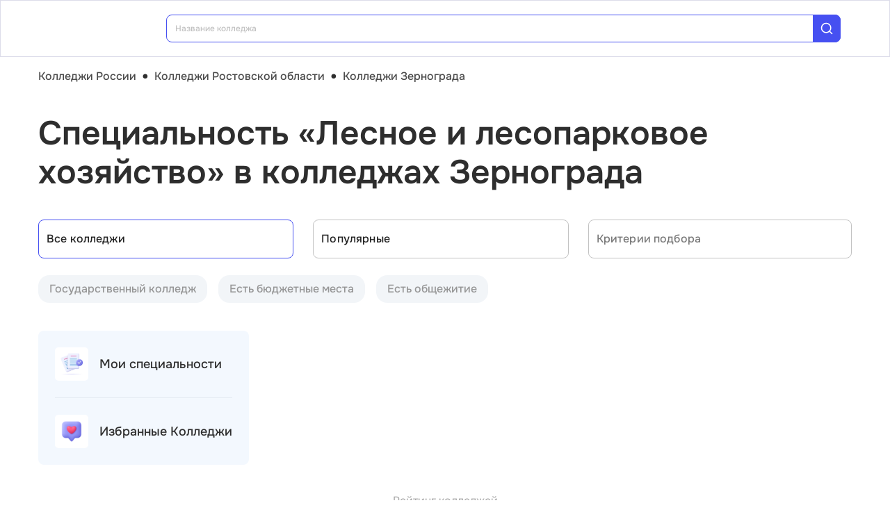

--- FILE ---
content_type: text/css; charset=UTF-8
request_url: https://college.edunetwork.ru/css/293.0b47286b.css
body_size: 1090
content:
@media (max-width:599px){.s-ls-filter-chips .container-scrollable{height:3rem}.s-ls-filter-chips__content{flex-wrap:nowrap}}.s-ls-filter-chips__chip{background-color:var(--q-light-blue);border-radius:var(--a-borderRadius--16px);padding:var(--a-padding--x2) var(--a-padding--x4)}@media (max-width:599px){.s-ls-filter-chips__chip{display:flex;flex-wrap:nowrap}.s-ls-filter-chips__chip-label{display:block;max-width:11.25rem;overflow:hidden;text-overflow:ellipsis;white-space:nowrap}}.s-ls-filter-chips__chip-reset{padding:var(--a-padding--x2) var(--a-padding--x4)}.s-ls-filter-chips__chip--info{cursor:default;opacity:.5}.a-ls-filter-mobile{border-radius:var(--a-borderRadius--8px)}.a-ls-filter-mobile__label{height:1.5rem}.a-ls-filter-mobile .q-item{padding:var(--a-padding--x4) 0}.a-ls-filter-mobile .q-item-type{border-color:var(--q-light-blue)}.a-ls-filter-mobile .q-item__section--side{padding-right:var(--a-padding--x4)}.a-ls-filter-mobile__scroll-area{max-height:15rem;overflow:auto}.a-ls-filter-mobile__options{border-bottom:1px solid var(--q-light-blue);border-top:1px solid var(--q-light-blue)}.a-ls-filter-mobile__badge{border-radius:16px!important;padding:0 .375rem}.s-ls-filter-mobile__dialog-close{position:absolute;right:.75rem;top:.75rem}.s-ls-filter-mobile__dialog-content{gap:.5rem}.s-ls-filter-mobile__button{padding-left:var(--a-padding--x3);padding-right:var(--a-padding--x3)}.s-ls-filter-mobile__button .q-btn__content{gap:.375rem;width:100%}.s-ls-filter-mobile__filter-count{height:1.125rem;width:1.125rem}.s-ls-filter-mobile__sort-option{background-color:var(--q-blue-gray);border-radius:var(--a-borderRadius--8px)}.s-ls-filter-mobile__sort-option--active{background-color:var(--q-light-blue-stroke)}.s-ls-custom-tags a{color:var(--q-stroke)}.m-integration-main{align-items:flex-start;display:flex;flex-direction:row;flex-wrap:nowrap;gap:0 1rem;padding:var(--a-padding--x4)}@media screen and (max-width:599px){.m-integration-main{flex-direction:column;padding:0}}.m-integration-main__main{align-items:flex-start;color:var(--q-dark);display:flex;flex:1;flex-direction:row;flex-wrap:nowrap;gap:0 1rem}.m-integration-main__main:visited{color:var(--q-dark)}@media screen and (max-width:599px){.m-integration-main__main{flex-direction:column}}.m-integration-main__logo{flex:0 1 auto;width:3.5rem}.m-integration-main__info{flex:1;margin-left:var(--a-margin--x4)}@media screen and (max-width:599px){.m-integration-main__info{flex:0;margin-left:0;margin-top:var(--a-margin--x4)}}.m-integration-main__title{margin-bottom:var(--a-margin--x2)}.m-integration-main__ads-badge{background-color:var(--q-blue-gray);border-radius:20px;padding:.25rem 1rem}.m-integration-main__ads-badge,.m-integration-main__ads-badge:visited{color:var(--q-gray)}@media (max-width:599px){.m-integration-main__ads-badge{position:absolute;right:0;top:0}}.s-integration-main{display:flex;flex-direction:column;gap:1rem 0}.s-integration-main>*{position:relative}.s-integration-main>:after{background-color:var(--q-light-stroke);bottom:-.5rem;content:"";height:.0625rem;left:0;position:absolute;width:100%}.s-integration-main>:last-child:after{display:none}.s-two-columns{display:flex;flex-direction:row;flex-wrap:nowrap;width:100%}.s-two-columns__main{flex:1 1 auto}.s-two-columns__sidebar{flex:0 1 auto;margin-left:var(--a-margin--x7);min-width:20rem;width:20rem}.s-two-columns__sidebar-integration{margin-top:var(--a-margin--x8)}.s-two-columns__integration{display:flex;flex-direction:row;flex-wrap:nowrap;gap:0 1.25rem;margin-bottom:1.5rem}@media (max-width:1439px){.s-two-columns__integration{margin-bottom:2.5rem}}@media (max-width:1023px){.s-two-columns__integration{margin-bottom:1.5rem}}@media (max-width:599px){.s-two-columns__integration{margin-bottom:.625rem}}.s-two-columns__integration>:first-child{flex-shrink:1}.s-two-columns__integration>:nth-child(2){flex-shrink:0}.s-listing-chips-list .s-listing-chips:last-child{border-bottom:none}.h1-listing{margin-top:var(--a-margin--x10)}@media screen and (max-width:599px){.h1-listing{margin-top:var(--a-margin--x8)}}

--- FILE ---
content_type: image/svg+xml
request_url: https://college.edunetwork.ru/img/social/icon-telegram.svg
body_size: 985
content:
<svg width="9" height="9" viewBox="0 0 9 9" fill="none" xmlns="http://www.w3.org/2000/svg">
<path fill-rule="evenodd" clip-rule="evenodd" d="M0.62118 3.91547C2.95334 2.89938 4.50848 2.22952 5.2866 1.90587C7.50829 0.981797 7.96993 0.821275 8.27083 0.815974C8.33701 0.814809 8.48498 0.83121 8.58083 0.908985C8.66176 0.974657 8.68403 1.06337 8.69469 1.12564C8.70534 1.1879 8.71861 1.32974 8.70806 1.44057C8.58767 2.70556 8.06673 5.77535 7.8017 7.19216C7.68956 7.79167 7.46875 7.99268 7.25498 8.01235C6.7904 8.0551 6.43762 7.70533 5.98766 7.41037C5.28356 6.94882 4.88578 6.6615 4.20233 6.21112C3.41248 5.69062 3.9245 5.40454 4.37464 4.93701C4.49244 4.81466 6.53937 2.95282 6.57898 2.78392C6.58394 2.7628 6.58854 2.68406 6.54176 2.64248C6.49498 2.60091 6.42595 2.61513 6.37612 2.62643C6.30551 2.64246 5.18069 3.38592 3.00168 4.85682C2.6824 5.07606 2.39321 5.18288 2.13411 5.17728C1.84847 5.17111 1.29901 5.01577 0.890543 4.883C0.389543 4.72014 -0.00864248 4.63404 0.0260305 4.35746C0.0440904 4.2134 0.242474 4.06607 0.62118 3.91547Z" fill="white"/>
</svg>


--- FILE ---
content_type: application/javascript; charset=UTF-8
request_url: https://college.edunetwork.ru/js/vendor.d1298dd5.js
body_size: 241550
content:
(globalThis["webpackChunkfrontend_edunetwork"]=globalThis["webpackChunkfrontend_edunetwork"]||[]).push([[121],{98582:e=>{e.exports=function(e,t,n){const r=void 0!==e.__vccOpts?e.__vccOpts:e,o=r[t];if(void 0===o)r[t]=n;else for(const i in n)void 0===o[i]&&(o[i]=n[i])}},38734:(e,t,n)=>{"use strict";n.d(t,{C4:()=>b,EW:()=>Te,Gc:()=>ye,IG:()=>ke,IJ:()=>je,KR:()=>$e,Kh:()=>ge,Pr:()=>Ve,QW:()=>ze,R1:()=>Ie,X2:()=>d,bl:()=>w,fE:()=>Se,g8:()=>_e,hZ:()=>R,i9:()=>Me,jr:()=>c,ju:()=>Ee,lW:()=>Ne,o5:()=>u,u4:()=>T,uY:()=>l,ux:()=>Ae,yC:()=>a});var r=n(58790);
/**
* @vue/reactivity v3.4.34
* (c) 2018-present Yuxi (Evan) You and Vue contributors
* @license MIT
**/let o,i;class a{constructor(e=!1){this.detached=e,this._active=!0,this.effects=[],this.cleanups=[],this.parent=o,!e&&o&&(this.index=(o.scopes||(o.scopes=[])).push(this)-1)}get active(){return this._active}run(e){if(this._active){const t=o;try{return o=this,e()}finally{o=t}}else 0}on(){o=this}off(){o=this.parent}stop(e){if(this._active){let t,n;for(t=0,n=this.effects.length;t<n;t++)this.effects[t].stop();for(t=0,n=this.cleanups.length;t<n;t++)this.cleanups[t]();if(this.scopes)for(t=0,n=this.scopes.length;t<n;t++)this.scopes[t].stop(!0);if(!this.detached&&this.parent&&!e){const e=this.parent.scopes.pop();e&&e!==this&&(this.parent.scopes[this.index]=e,e.index=this.index)}this.parent=void 0,this._active=!1}}}function l(e){return new a(e)}function s(e,t=o){t&&t.active&&t.effects.push(e)}function u(){return o}function c(e){o&&o.cleanups.push(e)}class d{constructor(e,t,n,r){this.fn=e,this.trigger=t,this.scheduler=n,this.active=!0,this.deps=[],this._dirtyLevel=4,this._trackId=0,this._runnings=0,this._shouldSchedule=!1,this._depsLength=0,s(this,r)}get dirty(){if(2===this._dirtyLevel||3===this._dirtyLevel){this._dirtyLevel=1,b();for(let e=0;e<this._depsLength;e++){const t=this.deps[e];if(t.computed&&(f(t.computed),this._dirtyLevel>=4))break}1===this._dirtyLevel&&(this._dirtyLevel=0),w()}return this._dirtyLevel>=4}set dirty(e){this._dirtyLevel=e?4:0}run(){if(this._dirtyLevel=0,!this.active)return this.fn();let e=m,t=i;try{return m=!0,i=this,this._runnings++,p(this),this.fn()}finally{v(this),this._runnings--,i=t,m=e}}stop(){this.active&&(p(this),v(this),this.onStop&&this.onStop(),this.active=!1)}}function f(e){return e.value}function p(e){e._trackId++,e._depsLength=0}function v(e){if(e.deps.length>e._depsLength){for(let t=e._depsLength;t<e.deps.length;t++)h(e.deps[t],e);e.deps.length=e._depsLength}}function h(e,t){const n=e.get(t);void 0!==n&&t._trackId!==n&&(e.delete(t),0===e.size&&e.cleanup())}let m=!0,g=0;const y=[];function b(){y.push(m),m=!1}function w(){const e=y.pop();m=void 0===e||e}function _(){g++}function x(){g--;while(!g&&E.length)E.shift()()}function S(e,t,n){if(t.get(e)!==e._trackId){t.set(e,e._trackId);const n=e.deps[e._depsLength];n!==t?(n&&h(n,e),e.deps[e._depsLength++]=t):e._depsLength++}}const E=[];function A(e,t,n){_();for(const r of e.keys()){let n;r._dirtyLevel<t&&(null!=n?n:n=e.get(r)===r._trackId)&&(r._shouldSchedule||(r._shouldSchedule=0===r._dirtyLevel),r._dirtyLevel=t),r._shouldSchedule&&(null!=n?n:n=e.get(r)===r._trackId)&&(r.trigger(),r._runnings&&!r.allowRecurse||2===r._dirtyLevel||(r._shouldSchedule=!1,r.scheduler&&E.push(r.scheduler)))}x()}const k=(e,t)=>{const n=new Map;return n.cleanup=e,n.computed=t,n},C=new WeakMap,q=Symbol(""),O=Symbol("");function T(e,t,n){if(m&&i){let t=C.get(e);t||C.set(e,t=new Map);let r=t.get(n);r||t.set(n,r=k((()=>t.delete(n)))),S(i,r,void 0)}}function R(e,t,n,o,i,a){const l=C.get(e);if(!l)return;let s=[];if("clear"===t)s=[...l.values()];else if("length"===n&&(0,r.cy)(e)){const e=Number(o);l.forEach(((t,n)=>{("length"===n||!(0,r.Bm)(n)&&n>=e)&&s.push(t)}))}else switch(void 0!==n&&s.push(l.get(n)),t){case"add":(0,r.cy)(e)?(0,r.yI)(n)&&s.push(l.get("length")):(s.push(l.get(q)),(0,r.CE)(e)&&s.push(l.get(O)));break;case"delete":(0,r.cy)(e)||(s.push(l.get(q)),(0,r.CE)(e)&&s.push(l.get(O)));break;case"set":(0,r.CE)(e)&&s.push(l.get(q));break}_();for(const r of s)r&&A(r,4,void 0);x()}function B(e,t){const n=C.get(e);return n&&n.get(t)}const M=(0,r.pD)("__proto__,__v_isRef,__isVue"),$=new Set(Object.getOwnPropertyNames(Symbol).filter((e=>"arguments"!==e&&"caller"!==e)).map((e=>Symbol[e])).filter(r.Bm)),j=W();function W(){const e={};return["includes","indexOf","lastIndexOf"].forEach((t=>{e[t]=function(...e){const n=Ae(this);for(let t=0,o=this.length;t<o;t++)T(n,"get",t+"");const r=n[t](...e);return-1===r||!1===r?n[t](...e.map(Ae)):r}})),["push","pop","shift","unshift","splice"].forEach((t=>{e[t]=function(...e){b(),_();const n=Ae(this)[t].apply(this,e);return x(),w(),n}})),e}function L(e){(0,r.Bm)(e)||(e=String(e));const t=Ae(this);return T(t,"has",e),t.hasOwnProperty(e)}class I{constructor(e=!1,t=!1){this._isReadonly=e,this._isShallow=t}get(e,t,n){const o=this._isReadonly,i=this._isShallow;if("__v_isReactive"===t)return!o;if("__v_isReadonly"===t)return o;if("__v_isShallow"===t)return i;if("__v_raw"===t)return n===(o?i?ve:pe:i?fe:de).get(e)||Object.getPrototypeOf(e)===Object.getPrototypeOf(n)?e:void 0;const a=(0,r.cy)(e);if(!o){if(a&&(0,r.$3)(j,t))return Reflect.get(j,t,n);if("hasOwnProperty"===t)return L}const l=Reflect.get(e,t,n);return((0,r.Bm)(t)?$.has(t):M(t))?l:(o||T(e,"get",t),i?l:Me(l)?a&&(0,r.yI)(t)?l:l.value:(0,r.Gv)(l)?o?be(l):ge(l):l)}}class P extends I{constructor(e=!1){super(!1,e)}set(e,t,n,o){let i=e[t];if(!this._isShallow){const t=xe(i);if(Se(n)||xe(n)||(i=Ae(i),n=Ae(n)),!(0,r.cy)(e)&&Me(i)&&!Me(n))return!t&&(i.value=n,!0)}const a=(0,r.cy)(e)&&(0,r.yI)(t)?Number(t)<e.length:(0,r.$3)(e,t),l=Reflect.set(e,t,n,o);return e===Ae(o)&&(a?(0,r.$H)(n,i)&&R(e,"set",t,n,i):R(e,"add",t,n)),l}deleteProperty(e,t){const n=(0,r.$3)(e,t),o=e[t],i=Reflect.deleteProperty(e,t);return i&&n&&R(e,"delete",t,void 0,o),i}has(e,t){const n=Reflect.has(e,t);return(0,r.Bm)(t)&&$.has(t)||T(e,"has",t),n}ownKeys(e){return T(e,"iterate",(0,r.cy)(e)?"length":q),Reflect.ownKeys(e)}}class V extends I{constructor(e=!1){super(!0,e)}set(e,t){return!0}deleteProperty(e,t){return!0}}const z=new P,F=new V,D=new P(!0),N=e=>e,H=e=>Reflect.getPrototypeOf(e);function U(e,t,n=!1,o=!1){e=e["__v_raw"];const i=Ae(e),a=Ae(t);n||((0,r.$H)(t,a)&&T(i,"get",t),T(i,"get",a));const{has:l}=H(i),s=o?N:n?qe:Ce;return l.call(i,t)?s(e.get(t)):l.call(i,a)?s(e.get(a)):void(e!==i&&e.get(t))}function K(e,t=!1){const n=this["__v_raw"],o=Ae(n),i=Ae(e);return t||((0,r.$H)(e,i)&&T(o,"has",e),T(o,"has",i)),e===i?n.has(e):n.has(e)||n.has(i)}function Y(e,t=!1){return e=e["__v_raw"],!t&&T(Ae(e),"iterate",q),Reflect.get(e,"size",e)}function G(e,t=!1){t||Se(e)||xe(e)||(e=Ae(e));const n=Ae(this),r=H(n),o=r.has.call(n,e);return o||(n.add(e),R(n,"add",e,e)),this}function Q(e,t,n=!1){n||Se(t)||xe(t)||(t=Ae(t));const o=Ae(this),{has:i,get:a}=H(o);let l=i.call(o,e);l||(e=Ae(e),l=i.call(o,e));const s=a.call(o,e);return o.set(e,t),l?(0,r.$H)(t,s)&&R(o,"set",e,t,s):R(o,"add",e,t),this}function Z(e){const t=Ae(this),{has:n,get:r}=H(t);let o=n.call(t,e);o||(e=Ae(e),o=n.call(t,e));const i=r?r.call(t,e):void 0,a=t.delete(e);return o&&R(t,"delete",e,void 0,i),a}function X(){const e=Ae(this),t=0!==e.size,n=void 0,r=e.clear();return t&&R(e,"clear",void 0,void 0,n),r}function J(e,t){return function(n,r){const o=this,i=o["__v_raw"],a=Ae(i),l=t?N:e?qe:Ce;return!e&&T(a,"iterate",q),i.forEach(((e,t)=>n.call(r,l(e),l(t),o)))}}function ee(e,t,n){return function(...o){const i=this["__v_raw"],a=Ae(i),l=(0,r.CE)(a),s="entries"===e||e===Symbol.iterator&&l,u="keys"===e&&l,c=i[e](...o),d=n?N:t?qe:Ce;return!t&&T(a,"iterate",u?O:q),{next(){const{value:e,done:t}=c.next();return t?{value:e,done:t}:{value:s?[d(e[0]),d(e[1])]:d(e),done:t}},[Symbol.iterator](){return this}}}}function te(e){return function(...t){return"delete"!==e&&("clear"===e?void 0:this)}}function ne(){const e={get(e){return U(this,e)},get size(){return Y(this)},has:K,add:G,set:Q,delete:Z,clear:X,forEach:J(!1,!1)},t={get(e){return U(this,e,!1,!0)},get size(){return Y(this)},has:K,add(e){return G.call(this,e,!0)},set(e,t){return Q.call(this,e,t,!0)},delete:Z,clear:X,forEach:J(!1,!0)},n={get(e){return U(this,e,!0)},get size(){return Y(this,!0)},has(e){return K.call(this,e,!0)},add:te("add"),set:te("set"),delete:te("delete"),clear:te("clear"),forEach:J(!0,!1)},r={get(e){return U(this,e,!0,!0)},get size(){return Y(this,!0)},has(e){return K.call(this,e,!0)},add:te("add"),set:te("set"),delete:te("delete"),clear:te("clear"),forEach:J(!0,!0)},o=["keys","values","entries",Symbol.iterator];return o.forEach((o=>{e[o]=ee(o,!1,!1),n[o]=ee(o,!0,!1),t[o]=ee(o,!1,!0),r[o]=ee(o,!0,!0)})),[e,n,t,r]}const[re,oe,ie,ae]=ne();function le(e,t){const n=t?e?ae:ie:e?oe:re;return(t,o,i)=>"__v_isReactive"===o?!e:"__v_isReadonly"===o?e:"__v_raw"===o?t:Reflect.get((0,r.$3)(n,o)&&o in t?n:t,o,i)}const se={get:le(!1,!1)},ue={get:le(!1,!0)},ce={get:le(!0,!1)};const de=new WeakMap,fe=new WeakMap,pe=new WeakMap,ve=new WeakMap;function he(e){switch(e){case"Object":case"Array":return 1;case"Map":case"Set":case"WeakMap":case"WeakSet":return 2;default:return 0}}function me(e){return e["__v_skip"]||!Object.isExtensible(e)?0:he((0,r.Zf)(e))}function ge(e){return xe(e)?e:we(e,!1,z,se,de)}function ye(e){return we(e,!1,D,ue,fe)}function be(e){return we(e,!0,F,ce,pe)}function we(e,t,n,o,i){if(!(0,r.Gv)(e))return e;if(e["__v_raw"]&&(!t||!e["__v_isReactive"]))return e;const a=i.get(e);if(a)return a;const l=me(e);if(0===l)return e;const s=new Proxy(e,2===l?o:n);return i.set(e,s),s}function _e(e){return xe(e)?_e(e["__v_raw"]):!(!e||!e["__v_isReactive"])}function xe(e){return!(!e||!e["__v_isReadonly"])}function Se(e){return!(!e||!e["__v_isShallow"])}function Ee(e){return!!e&&!!e["__v_raw"]}function Ae(e){const t=e&&e["__v_raw"];return t?Ae(t):e}function ke(e){return Object.isExtensible(e)&&(0,r.yQ)(e,"__v_skip",!0),e}const Ce=e=>(0,r.Gv)(e)?ge(e):e,qe=e=>(0,r.Gv)(e)?be(e):e;class Oe{constructor(e,t,n,r){this.getter=e,this._setter=t,this.dep=void 0,this.__v_isRef=!0,this["__v_isReadonly"]=!1,this.effect=new d((()=>e(this._value)),(()=>Be(this,2===this.effect._dirtyLevel?2:3))),this.effect.computed=this,this.effect.active=this._cacheable=!r,this["__v_isReadonly"]=n}get value(){const e=Ae(this);return e._cacheable&&!e.effect.dirty||!(0,r.$H)(e._value,e._value=e.effect.run())||Be(e,4),Re(e),e.effect._dirtyLevel>=2&&Be(e,2),e._value}set value(e){this._setter(e)}get _dirty(){return this.effect.dirty}set _dirty(e){this.effect.dirty=e}}function Te(e,t,n=!1){let o,i;const a=(0,r.Tn)(e);a?(o=e,i=r.tE):(o=e.get,i=e.set);const l=new Oe(o,i,a||!i,n);return l}function Re(e){var t;m&&i&&(e=Ae(e),S(i,null!=(t=e.dep)?t:e.dep=k((()=>e.dep=void 0),e instanceof Oe?e:void 0),void 0))}function Be(e,t=4,n,r){e=Ae(e);const o=e.dep;o&&A(o,t,void 0)}function Me(e){return!(!e||!0!==e.__v_isRef)}function $e(e){return We(e,!1)}function je(e){return We(e,!0)}function We(e,t){return Me(e)?e:new Le(e,t)}class Le{constructor(e,t){this.__v_isShallow=t,this.dep=void 0,this.__v_isRef=!0,this._rawValue=t?e:Ae(e),this._value=t?e:Ce(e)}get value(){return Re(this),this._value}set value(e){const t=this.__v_isShallow||Se(e)||xe(e);if(e=t?e:Ae(e),(0,r.$H)(e,this._rawValue)){const n=this._rawValue;this._rawValue=e,this._value=t?e:Ce(e),Be(this,4,e,n)}}}function Ie(e){return Me(e)?e.value:e}const Pe={get:(e,t,n)=>Ie(Reflect.get(e,t,n)),set:(e,t,n,r)=>{const o=e[t];return Me(o)&&!Me(n)?(o.value=n,!0):Reflect.set(e,t,n,r)}};function Ve(e){return _e(e)?e:new Proxy(e,Pe)}function ze(e){const t=(0,r.cy)(e)?new Array(e.length):{};for(const n in e)t[n]=He(e,n);return t}class Fe{constructor(e,t,n){this._object=e,this._key=t,this._defaultValue=n,this.__v_isRef=!0}get value(){const e=this._object[this._key];return void 0===e?this._defaultValue:e}set value(e){this._object[this._key]=e}get dep(){return B(Ae(this._object),this._key)}}class De{constructor(e){this._getter=e,this.__v_isRef=!0,this.__v_isReadonly=!0}get value(){return this._getter()}}function Ne(e,t,n){return Me(e)?e:(0,r.Tn)(e)?new De(e):(0,r.Gv)(e)&&arguments.length>1?He(e,t,n):$e(e)}function He(e,t,n){const r=e[t];return Me(r)?r:new Fe(e,t,n)}},61758:(e,t,n)=>{"use strict";n.d(t,{$u:()=>ve,$y:()=>Ae,CE:()=>zn,Df:()=>Q,EW:()=>qr,FK:()=>Tn,Fv:()=>Jn,Gt:()=>lt,Gy:()=>P,Ht:()=>Ie,Ic:()=>pe,Im:()=>zt,K9:()=>Xt,KC:()=>de,Lk:()=>Kn,MZ:()=>G,Ng:()=>Qn,OA:()=>Pe,OW:()=>U,PR:()=>te,PS:()=>ut,Q3:()=>er,QP:()=>z,Qi:()=>B,RG:()=>Re,Tb:()=>Me,WQ:()=>st,Wv:()=>Fn,Y4:()=>oe,bF:()=>Yn,bo:()=>j,ci:()=>Jt,dY:()=>y,eW:()=>Xn,eX:()=>Te,g2:()=>Se,gN:()=>ke,h:()=>Or,hi:()=>me,jC:()=>Mn,jt:()=>M,k6:()=>$,n:()=>re,nI:()=>cr,p9:()=>dn,pI:()=>Oe,pM:()=>Z,pR:()=>N,qL:()=>a,sV:()=>fe,uX:()=>Wn,v6:()=>or,wB:()=>pn,xo:()=>he});var r=n(38734),o=n(58790);function i(e,t,n,r){try{return r?e(...r):e()}catch(o){l(o,t,n)}}function a(e,t,n,r){if((0,o.Tn)(e)){const a=i(e,t,n,r);return a&&(0,o.yL)(a)&&a.catch((e=>{l(e,t,n)})),a}if((0,o.cy)(e)){const o=[];for(let i=0;i<e.length;i++)o.push(a(e[i],t,n,r));return o}}function l(e,t,n,o=!0){const a=t?t.vnode:null;if(t){let o=t.parent;const a=t.proxy,l=`https://vuejs.org/error-reference/#runtime-${n}`;while(o){const t=o.ec;if(t)for(let n=0;n<t.length;n++)if(!1===t[n](e,a,l))return;o=o.parent}const s=t.appContext.config.errorHandler;if(s)return(0,r.C4)(),i(s,null,10,[e,a,l]),void(0,r.bl)()}s(e,n,a,o)}function s(e,t,n,r=!0){console.error(e)}let u=!1,c=!1;const d=[];let f=0;const p=[];let v=null,h=0;const m=Promise.resolve();let g=null;function y(e){const t=g||m;return e?t.then(this?e.bind(this):e):t}function b(e){let t=f+1,n=d.length;while(t<n){const r=t+n>>>1,o=d[r],i=k(o);i<e||i===e&&o.pre?t=r+1:n=r}return t}function w(e){d.length&&d.includes(e,u&&e.allowRecurse?f+1:f)||(null==e.id?d.push(e):d.splice(b(e.id),0,e),_())}function _(){u||c||(c=!0,g=m.then(q))}function x(e){const t=d.indexOf(e);t>f&&d.splice(t,1)}function S(e){(0,o.cy)(e)?p.push(...e):v&&v.includes(e,e.allowRecurse?h+1:h)||p.push(e),_()}function E(e,t,n=(u?f+1:0)){for(0;n<d.length;n++){const t=d[n];if(t&&t.pre){if(e&&t.id!==e.uid)continue;0,d.splice(n,1),n--,t()}}}function A(e){if(p.length){const e=[...new Set(p)].sort(((e,t)=>k(e)-k(t)));if(p.length=0,v)return void v.push(...e);for(v=e,h=0;h<v.length;h++){const e=v[h];0,!1!==e.active&&e()}v=null,h=0}}const k=e=>null==e.id?1/0:e.id,C=(e,t)=>{const n=k(e)-k(t);if(0===n){if(e.pre&&!t.pre)return-1;if(t.pre&&!e.pre)return 1}return n};function q(e){c=!1,u=!0,d.sort(C);o.tE;try{for(f=0;f<d.length;f++){const e=d[f];e&&!1!==e.active&&i(e,e.i,e.i?15:14)}}finally{f=0,d.length=0,A(e),u=!1,g=null,(d.length||p.length)&&q(e)}}let O=null,T=null;function R(e){const t=O;return O=e,T=e&&e.type.__scopeId||null,t}function B(e){T=e}function M(){T=null}function $(e,t=O,n){if(!t)return e;if(e._n)return e;const r=(...n)=>{r._d&&Pn(-1);const o=R(t);let i;try{i=e(...n)}finally{R(o),r._d&&Pn(1)}return i};return r._n=!0,r._c=!0,r._d=!0,r}function j(e,t){if(null===O)return e;const n=Ar(O),r=e.dirs||(e.dirs=[]);for(let i=0;i<t.length;i++){let[e,a,l,s=o.MZ]=t[i];e&&((0,o.Tn)(e)&&(e={mounted:e,updated:e}),e.deep&&gn(a),r.push({dir:e,instance:n,value:a,oldValue:void 0,arg:l,modifiers:s}))}return e}function W(e,t,n,o){const i=e.dirs,l=t&&t.dirs;for(let s=0;s<i.length;s++){const u=i[s];l&&(u.oldValue=l[s].value);let c=u.dir[o];c&&((0,r.C4)(),a(c,n,8,[e.el,u,e,t]),(0,r.bl)())}}const L=Symbol("_leaveCb"),I=Symbol("_enterCb");function P(){const e={isMounted:!1,isLeaving:!1,isUnmounting:!1,leavingVNodes:new Map};return fe((()=>{e.isMounted=!0})),he((()=>{e.isUnmounting=!0})),e}const V=[Function,Array],z={mode:String,appear:Boolean,persisted:Boolean,onBeforeEnter:V,onEnter:V,onAfterEnter:V,onEnterCancelled:V,onBeforeLeave:V,onLeave:V,onAfterLeave:V,onLeaveCancelled:V,onBeforeAppear:V,onAppear:V,onAfterAppear:V,onAppearCancelled:V},F=e=>{const t=e.subTree;return t.component?F(t.component):t},D={name:"BaseTransition",props:z,setup(e,{slots:t}){const n=cr(),o=P();return()=>{const i=t.default&&Q(t.default(),!0);if(!i||!i.length)return;let a=i[0];if(i.length>1){let e=!1;for(const t of i)if(t.type!==Bn){0,a=t,e=!0;break}}const l=(0,r.ux)(e),{mode:s}=l;if(o.isLeaving)return K(a);const u=Y(a);if(!u)return K(a);let c=U(u,l,o,n,(e=>c=e));G(u,c);const d=n.subTree,f=d&&Y(d);if(f&&f.type!==Bn&&!Nn(u,f)&&F(n).type!==Bn){const e=U(f,l,o,n);if(G(f,e),"out-in"===s&&u.type!==Bn)return o.isLeaving=!0,e.afterLeave=()=>{o.isLeaving=!1,!1!==n.update.active&&(n.effect.dirty=!0,n.update())},K(a);"in-out"===s&&u.type!==Bn&&(e.delayLeave=(e,t,n)=>{const r=H(o,f);r[String(f.key)]=f,e[L]=()=>{t(),e[L]=void 0,delete c.delayedLeave},c.delayedLeave=n})}return a}}},N=D;function H(e,t){const{leavingVNodes:n}=e;let r=n.get(t.type);return r||(r=Object.create(null),n.set(t.type,r)),r}function U(e,t,n,r,i){const{appear:l,mode:s,persisted:u=!1,onBeforeEnter:c,onEnter:d,onAfterEnter:f,onEnterCancelled:p,onBeforeLeave:v,onLeave:h,onAfterLeave:m,onLeaveCancelled:g,onBeforeAppear:y,onAppear:b,onAfterAppear:w,onAppearCancelled:_}=t,x=String(e.key),S=H(n,e),E=(e,t)=>{e&&a(e,r,9,t)},A=(e,t)=>{const n=t[1];E(e,t),(0,o.cy)(e)?e.every((e=>e.length<=1))&&n():e.length<=1&&n()},k={mode:s,persisted:u,beforeEnter(t){let r=c;if(!n.isMounted){if(!l)return;r=y||c}t[L]&&t[L](!0);const o=S[x];o&&Nn(e,o)&&o.el[L]&&o.el[L](),E(r,[t])},enter(e){let t=d,r=f,o=p;if(!n.isMounted){if(!l)return;t=b||d,r=w||f,o=_||p}let i=!1;const a=e[I]=t=>{i||(i=!0,E(t?o:r,[e]),k.delayedLeave&&k.delayedLeave(),e[I]=void 0)};t?A(t,[e,a]):a()},leave(t,r){const o=String(e.key);if(t[I]&&t[I](!0),n.isUnmounting)return r();E(v,[t]);let i=!1;const a=t[L]=n=>{i||(i=!0,r(),E(n?g:m,[t]),t[L]=void 0,S[o]===e&&delete S[o])};S[o]=e,h?A(h,[t,a]):a()},clone(e){const o=U(e,t,n,r,i);return i&&i(o),o}};return k}function K(e){if(J(e))return e=Zn(e),e.children=null,e}function Y(e){if(!J(e))return e;const{shapeFlag:t,children:n}=e;if(n){if(16&t)return n[0];if(32&t&&(0,o.Tn)(n.default))return n.default()}}function G(e,t){6&e.shapeFlag&&e.component?G(e.component.subTree,t):128&e.shapeFlag?(e.ssContent.transition=t.clone(e.ssContent),e.ssFallback.transition=t.clone(e.ssFallback)):e.transition=t}function Q(e,t=!1,n){let r=[],o=0;for(let i=0;i<e.length;i++){let a=e[i];const l=null==n?a.key:String(n)+String(null!=a.key?a.key:i);a.type===Tn?(128&a.patchFlag&&o++,r=r.concat(Q(a.children,t,l))):(t||a.type!==Bn)&&r.push(null!=l?Zn(a,{key:l}):a)}if(o>1)for(let i=0;i<r.length;i++)r[i].patchFlag=-2;return r}
/*! #__NO_SIDE_EFFECTS__ */function Z(e,t){return(0,o.Tn)(e)?(()=>(0,o.X$)({name:e.name},t,{setup:e}))():e}const X=e=>!!e.type.__asyncLoader
/*! #__NO_SIDE_EFFECTS__ */;const J=e=>e.type.__isKeepAlive,ee={name:"KeepAlive",__isKeepAlive:!0,props:{include:[String,RegExp,Array],exclude:[String,RegExp,Array],max:[String,Number]},setup(e,{slots:t}){const n=cr(),r=n.ctx;if(!r.renderer)return()=>{const e=t.default&&t.default();return e&&1===e.length?e[0]:e};const i=new Map,a=new Set;let l=null;const s=n.suspense,{renderer:{p:u,m:c,um:d,o:{createElement:f}}}=r,p=f("div");function v(e){le(e),d(e,n,s,!0)}function h(e){i.forEach(((t,n)=>{const r=kr(t.type);!r||e&&e(r)||m(n)}))}function m(e){const t=i.get(e);l&&Nn(t,l)?l&&le(l):v(t),i.delete(e),a.delete(e)}r.activate=(e,t,n,r,i)=>{const a=e.component;c(e,t,n,0,s),u(a.vnode,e,t,n,a,s,r,e.slotScopeIds,i),Zt((()=>{a.isDeactivated=!1,a.a&&(0,o.DY)(a.a);const t=e.props&&e.props.onVnodeMounted;t&&ir(t,a.parent,e)}),s)},r.deactivate=e=>{const t=e.component;sn(t.m),sn(t.a),c(e,p,null,1,s),Zt((()=>{t.da&&(0,o.DY)(t.da);const n=e.props&&e.props.onVnodeUnmounted;n&&ir(n,t.parent,e),t.isDeactivated=!0}),s)},pn((()=>[e.include,e.exclude]),(([e,t])=>{e&&h((t=>ne(e,t))),t&&h((e=>!ne(t,e)))}),{flush:"post",deep:!0});let g=null;const y=()=>{null!=g&&(qn(n.subTree.type)?Zt((()=>{i.set(g,se(n.subTree))}),n.subTree.suspense):i.set(g,se(n.subTree)))};return fe(y),ve(y),he((()=>{i.forEach((e=>{const{subTree:t,suspense:r}=n,o=se(t);if(e.type!==o.type||e.key!==o.key)v(e);else{le(o);const e=o.component.da;e&&Zt(e,r)}}))})),()=>{if(g=null,!t.default)return null;const n=t.default(),r=n[0];if(n.length>1)return l=null,n;if(!Dn(r)||!(4&r.shapeFlag)&&!(128&r.shapeFlag))return l=null,r;let o=se(r);const s=o.type,u=kr(X(o)?o.type.__asyncResolved||{}:s),{include:c,exclude:d,max:f}=e;if(c&&(!u||!ne(c,u))||d&&u&&ne(d,u))return l=o,r;const p=null==o.key?s:o.key,v=i.get(p);return o.el&&(o=Zn(o),128&r.shapeFlag&&(r.ssContent=o)),g=p,v?(o.el=v.el,o.component=v.component,o.transition&&G(o,o.transition),o.shapeFlag|=512,a.delete(p),a.add(p)):(a.add(p),f&&a.size>parseInt(f,10)&&m(a.values().next().value)),o.shapeFlag|=256,l=o,qn(r.type)?r:o}}},te=ee;function ne(e,t){return(0,o.cy)(e)?e.some((e=>ne(e,t))):(0,o.Kg)(e)?e.split(",").includes(t):!!(0,o.gd)(e)&&e.test(t)}function re(e,t){ie(e,"a",t)}function oe(e,t){ie(e,"da",t)}function ie(e,t,n=ur){const r=e.__wdc||(e.__wdc=()=>{let t=n;while(t){if(t.isDeactivated)return;t=t.parent}return e()});if(ue(t,r,n),n){let e=n.parent;while(e&&e.parent)J(e.parent.vnode)&&ae(r,t,n,e),e=e.parent}}function ae(e,t,n,r){const i=ue(t,e,r,!0);me((()=>{(0,o.TF)(r[t],i)}),n)}function le(e){e.shapeFlag&=-257,e.shapeFlag&=-513}function se(e){return 128&e.shapeFlag?e.ssContent:e}function ue(e,t,n=ur,o=!1){if(n){const i=n[e]||(n[e]=[]),l=t.__weh||(t.__weh=(...o)=>{(0,r.C4)();const i=pr(n),l=a(t,n,e,o);return i(),(0,r.bl)(),l});return o?i.unshift(l):i.push(l),l}}const ce=e=>(t,n=ur)=>{yr&&"sp"!==e||ue(e,((...e)=>t(...e)),n)},de=ce("bm"),fe=ce("m"),pe=ce("bu"),ve=ce("u"),he=ce("bum"),me=ce("um"),ge=ce("sp"),ye=ce("rtg"),be=ce("rtc");function we(e,t=ur){ue("ec",e,t)}const _e="components",xe="directives";function Se(e,t){return Ce(_e,e,!0,t)||e}const Ee=Symbol.for("v-ndc");function Ae(e){return(0,o.Kg)(e)?Ce(_e,e,!1)||e:e||Ee}function ke(e){return Ce(xe,e)}function Ce(e,t,n=!0,r=!1){const i=O||ur;if(i){const n=i.type;if(e===_e){const e=kr(n,!1);if(e&&(e===t||e===(0,o.PT)(t)||e===(0,o.ZH)((0,o.PT)(t))))return n}const a=qe(i[e]||n[e],t)||qe(i.appContext[e],t);return!a&&r?n:a}}function qe(e,t){return e&&(e[t]||e[(0,o.PT)(t)]||e[(0,o.ZH)((0,o.PT)(t))])}function Oe(e,t,n,r){let i;const a=n&&n[r];if((0,o.cy)(e)||(0,o.Kg)(e)){i=new Array(e.length);for(let n=0,r=e.length;n<r;n++)i[n]=t(e[n],n,void 0,a&&a[n])}else if("number"===typeof e){0,i=new Array(e);for(let n=0;n<e;n++)i[n]=t(n+1,n,void 0,a&&a[n])}else if((0,o.Gv)(e))if(e[Symbol.iterator])i=Array.from(e,((e,n)=>t(e,n,void 0,a&&a[n])));else{const n=Object.keys(e);i=new Array(n.length);for(let r=0,o=n.length;r<o;r++){const o=n[r];i[r]=t(e[o],o,r,a&&a[r])}}else i=[];return n&&(n[r]=i),i}function Te(e,t){for(let n=0;n<t.length;n++){const r=t[n];if((0,o.cy)(r))for(let t=0;t<r.length;t++)e[r[t].name]=r[t].fn;else r&&(e[r.name]=r.key?(...e)=>{const t=r.fn(...e);return t&&(t.key=r.key),t}:r.fn)}return e}function Re(e,t,n={},r,o){if(O.isCE||O.parent&&X(O.parent)&&O.parent.isCE)return"default"!==t&&(n.name=t),Yn("slot",n,r&&r());let i=e[t];i&&i._c&&(i._d=!1),Wn();const a=i&&Be(i(n)),l=Fn(Tn,{key:(n.key||a&&a.key||`_${t}`)+(!a&&r?"_fb":"")},a||(r?r():[]),a&&1===e._?64:-2);return!o&&l.scopeId&&(l.slotScopeIds=[l.scopeId+"-s"]),i&&i._c&&(i._d=!0),l}function Be(e){return e.some((e=>!Dn(e)||e.type!==Bn&&!(e.type===Tn&&!Be(e.children))))?e:null}function Me(e,t){const n={};for(const r in e)n[t&&/[A-Z]/.test(r)?`on:${r}`:(0,o.rU)(r)]=e[r];return n}const $e=e=>e?hr(e)?Ar(e):$e(e.parent):null,je=(0,o.X$)(Object.create(null),{$:e=>e,$el:e=>e.vnode.el,$data:e=>e.data,$props:e=>e.props,$attrs:e=>e.attrs,$slots:e=>e.slots,$refs:e=>e.refs,$parent:e=>$e(e.parent),$root:e=>$e(e.root),$emit:e=>e.emit,$options:e=>Ke(e),$forceUpdate:e=>e.f||(e.f=()=>{e.effect.dirty=!0,w(e.update)}),$nextTick:e=>e.n||(e.n=y.bind(e.proxy)),$watch:e=>hn.bind(e)}),We=(e,t)=>e!==o.MZ&&!e.__isScriptSetup&&(0,o.$3)(e,t),Le={get({_:e},t){if("__v_skip"===t)return!0;const{ctx:n,setupState:i,data:a,props:l,accessCache:s,type:u,appContext:c}=e;let d;if("$"!==t[0]){const r=s[t];if(void 0!==r)switch(r){case 1:return i[t];case 2:return a[t];case 4:return n[t];case 3:return l[t]}else{if(We(i,t))return s[t]=1,i[t];if(a!==o.MZ&&(0,o.$3)(a,t))return s[t]=2,a[t];if((d=e.propsOptions[0])&&(0,o.$3)(d,t))return s[t]=3,l[t];if(n!==o.MZ&&(0,o.$3)(n,t))return s[t]=4,n[t];Fe&&(s[t]=0)}}const f=je[t];let p,v;return f?("$attrs"===t&&(0,r.u4)(e.attrs,"get",""),f(e)):(p=u.__cssModules)&&(p=p[t])?p:n!==o.MZ&&(0,o.$3)(n,t)?(s[t]=4,n[t]):(v=c.config.globalProperties,(0,o.$3)(v,t)?v[t]:void 0)},set({_:e},t,n){const{data:r,setupState:i,ctx:a}=e;return We(i,t)?(i[t]=n,!0):r!==o.MZ&&(0,o.$3)(r,t)?(r[t]=n,!0):!(0,o.$3)(e.props,t)&&(("$"!==t[0]||!(t.slice(1)in e))&&(a[t]=n,!0))},has({_:{data:e,setupState:t,accessCache:n,ctx:r,appContext:i,propsOptions:a}},l){let s;return!!n[l]||e!==o.MZ&&(0,o.$3)(e,l)||We(t,l)||(s=a[0])&&(0,o.$3)(s,l)||(0,o.$3)(r,l)||(0,o.$3)(je,l)||(0,o.$3)(i.config.globalProperties,l)},defineProperty(e,t,n){return null!=n.get?e._.accessCache[t]=0:(0,o.$3)(n,"value")&&this.set(e,t,n.value,null),Reflect.defineProperty(e,t,n)}};function Ie(){return Ve().slots}function Pe(){return Ve().attrs}function Ve(){const e=cr();return e.setupContext||(e.setupContext=Er(e))}function ze(e){return(0,o.cy)(e)?e.reduce(((e,t)=>(e[t]=null,e)),{}):e}let Fe=!0;function De(e){const t=Ke(e),n=e.proxy,i=e.ctx;Fe=!1,t.beforeCreate&&He(t.beforeCreate,e,"bc");const{data:a,computed:l,methods:s,watch:u,provide:c,inject:d,created:f,beforeMount:p,mounted:v,beforeUpdate:h,updated:m,activated:g,deactivated:y,beforeDestroy:b,beforeUnmount:w,destroyed:_,unmounted:x,render:S,renderTracked:E,renderTriggered:A,errorCaptured:k,serverPrefetch:C,expose:q,inheritAttrs:O,components:T,directives:R,filters:B}=t,M=null;if(d&&Ne(d,i,M),s)for(const r in s){const e=s[r];(0,o.Tn)(e)&&(i[r]=e.bind(n))}if(a){0;const t=a.call(n,n);0,(0,o.Gv)(t)&&(e.data=(0,r.Kh)(t))}if(Fe=!0,l)for(const r in l){const e=l[r],t=(0,o.Tn)(e)?e.bind(n,n):(0,o.Tn)(e.get)?e.get.bind(n,n):o.tE;0;const a=!(0,o.Tn)(e)&&(0,o.Tn)(e.set)?e.set.bind(n):o.tE,s=qr({get:t,set:a});Object.defineProperty(i,r,{enumerable:!0,configurable:!0,get:()=>s.value,set:e=>s.value=e})}if(u)for(const r in u)Ue(u[r],i,n,r);if(c){const e=(0,o.Tn)(c)?c.call(n):c;Reflect.ownKeys(e).forEach((t=>{lt(t,e[t])}))}function $(e,t){(0,o.cy)(t)?t.forEach((t=>e(t.bind(n)))):t&&e(t.bind(n))}if(f&&He(f,e,"c"),$(de,p),$(fe,v),$(pe,h),$(ve,m),$(re,g),$(oe,y),$(we,k),$(be,E),$(ye,A),$(he,w),$(me,x),$(ge,C),(0,o.cy)(q))if(q.length){const t=e.exposed||(e.exposed={});q.forEach((e=>{Object.defineProperty(t,e,{get:()=>n[e],set:t=>n[e]=t})}))}else e.exposed||(e.exposed={});S&&e.render===o.tE&&(e.render=S),null!=O&&(e.inheritAttrs=O),T&&(e.components=T),R&&(e.directives=R)}function Ne(e,t,n=o.tE){(0,o.cy)(e)&&(e=Xe(e));for(const i in e){const n=e[i];let a;a=(0,o.Gv)(n)?"default"in n?st(n.from||i,n.default,!0):st(n.from||i):st(n),(0,r.i9)(a)?Object.defineProperty(t,i,{enumerable:!0,configurable:!0,get:()=>a.value,set:e=>a.value=e}):t[i]=a}}function He(e,t,n){a((0,o.cy)(e)?e.map((e=>e.bind(t.proxy))):e.bind(t.proxy),t,n)}function Ue(e,t,n,r){const i=r.includes(".")?mn(n,r):()=>n[r];if((0,o.Kg)(e)){const n=t[e];(0,o.Tn)(n)&&pn(i,n)}else if((0,o.Tn)(e))pn(i,e.bind(n));else if((0,o.Gv)(e))if((0,o.cy)(e))e.forEach((e=>Ue(e,t,n,r)));else{const r=(0,o.Tn)(e.handler)?e.handler.bind(n):t[e.handler];(0,o.Tn)(r)&&pn(i,r,e)}else 0}function Ke(e){const t=e.type,{mixins:n,extends:r}=t,{mixins:i,optionsCache:a,config:{optionMergeStrategies:l}}=e.appContext,s=a.get(t);let u;return s?u=s:i.length||n||r?(u={},i.length&&i.forEach((e=>Ye(u,e,l,!0))),Ye(u,t,l)):u=t,(0,o.Gv)(t)&&a.set(t,u),u}function Ye(e,t,n,r=!1){const{mixins:o,extends:i}=t;i&&Ye(e,i,n,!0),o&&o.forEach((t=>Ye(e,t,n,!0)));for(const a in t)if(r&&"expose"===a);else{const r=Ge[a]||n&&n[a];e[a]=r?r(e[a],t[a]):t[a]}return e}const Ge={data:Qe,props:tt,emits:tt,methods:et,computed:et,beforeCreate:Je,created:Je,beforeMount:Je,mounted:Je,beforeUpdate:Je,updated:Je,beforeDestroy:Je,beforeUnmount:Je,destroyed:Je,unmounted:Je,activated:Je,deactivated:Je,errorCaptured:Je,serverPrefetch:Je,components:et,directives:et,watch:nt,provide:Qe,inject:Ze};function Qe(e,t){return t?e?function(){return(0,o.X$)((0,o.Tn)(e)?e.call(this,this):e,(0,o.Tn)(t)?t.call(this,this):t)}:t:e}function Ze(e,t){return et(Xe(e),Xe(t))}function Xe(e){if((0,o.cy)(e)){const t={};for(let n=0;n<e.length;n++)t[e[n]]=e[n];return t}return e}function Je(e,t){return e?[...new Set([].concat(e,t))]:t}function et(e,t){return e?(0,o.X$)(Object.create(null),e,t):t}function tt(e,t){return e?(0,o.cy)(e)&&(0,o.cy)(t)?[...new Set([...e,...t])]:(0,o.X$)(Object.create(null),ze(e),ze(null!=t?t:{})):t}function nt(e,t){if(!e)return t;if(!t)return e;const n=(0,o.X$)(Object.create(null),e);for(const r in t)n[r]=Je(e[r],t[r]);return n}function rt(){return{app:null,config:{isNativeTag:o.NO,performance:!1,globalProperties:{},optionMergeStrategies:{},errorHandler:void 0,warnHandler:void 0,compilerOptions:{}},mixins:[],components:{},directives:{},provides:Object.create(null),optionsCache:new WeakMap,propsCache:new WeakMap,emitsCache:new WeakMap}}let ot=0;function it(e,t){return function(n,r=null){(0,o.Tn)(n)||(n=(0,o.X$)({},n)),null==r||(0,o.Gv)(r)||(r=null);const i=rt(),a=new WeakSet;let l=!1;const s=i.app={_uid:ot++,_component:n,_props:r,_container:null,_context:i,_instance:null,version:Tr,get config(){return i.config},set config(e){0},use(e,...t){return a.has(e)||(e&&(0,o.Tn)(e.install)?(a.add(e),e.install(s,...t)):(0,o.Tn)(e)&&(a.add(e),e(s,...t))),s},mixin(e){return i.mixins.includes(e)||i.mixins.push(e),s},component(e,t){return t?(i.components[e]=t,s):i.components[e]},directive(e,t){return t?(i.directives[e]=t,s):i.directives[e]},mount(o,a,u){if(!l){0;const c=Yn(n,r);return c.appContext=i,!0===u?u="svg":!1===u&&(u=void 0),a&&t?t(c,o):e(c,o,u),l=!0,s._container=o,o.__vue_app__=s,Ar(c.component)}},unmount(){l&&(e(null,s._container),delete s._container.__vue_app__)},provide(e,t){return i.provides[e]=t,s},runWithContext(e){const t=at;at=s;try{return e()}finally{at=t}}};return s}}let at=null;function lt(e,t){if(ur){let n=ur.provides;const r=ur.parent&&ur.parent.provides;r===n&&(n=ur.provides=Object.create(r)),n[e]=t}else 0}function st(e,t,n=!1){const r=ur||O;if(r||at){const i=r?null==r.parent?r.vnode.appContext&&r.vnode.appContext.provides:r.parent.provides:at._context.provides;if(i&&e in i)return i[e];if(arguments.length>1)return n&&(0,o.Tn)(t)?t.call(r&&r.proxy):t}else 0}function ut(){return!!(ur||O||at)}const ct={},dt=()=>Object.create(ct),ft=e=>Object.getPrototypeOf(e)===ct;function pt(e,t,n,o=!1){const i={},a=dt();e.propsDefaults=Object.create(null),ht(e,t,i,a);for(const r in e.propsOptions[0])r in i||(i[r]=void 0);n?e.props=o?i:(0,r.Gc)(i):e.type.props?e.props=i:e.props=a,e.attrs=a}function vt(e,t,n,i){const{props:a,attrs:l,vnode:{patchFlag:s}}=e,u=(0,r.ux)(a),[c]=e.propsOptions;let d=!1;if(!(i||s>0)||16&s){let r;ht(e,t,a,l)&&(d=!0);for(const i in u)t&&((0,o.$3)(t,i)||(r=(0,o.Tg)(i))!==i&&(0,o.$3)(t,r))||(c?!n||void 0===n[i]&&void 0===n[r]||(a[i]=mt(c,u,i,void 0,e,!0)):delete a[i]);if(l!==u)for(const e in l)t&&(0,o.$3)(t,e)||(delete l[e],d=!0)}else if(8&s){const n=e.vnode.dynamicProps;for(let r=0;r<n.length;r++){let i=n[r];if(_n(e.emitsOptions,i))continue;const s=t[i];if(c)if((0,o.$3)(l,i))s!==l[i]&&(l[i]=s,d=!0);else{const t=(0,o.PT)(i);a[t]=mt(c,u,t,s,e,!1)}else s!==l[i]&&(l[i]=s,d=!0)}}d&&(0,r.hZ)(e.attrs,"set","")}function ht(e,t,n,i){const[a,l]=e.propsOptions;let s,u=!1;if(t)for(let r in t){if((0,o.SU)(r))continue;const c=t[r];let d;a&&(0,o.$3)(a,d=(0,o.PT)(r))?l&&l.includes(d)?(s||(s={}))[d]=c:n[d]=c:_n(e.emitsOptions,r)||r in i&&c===i[r]||(i[r]=c,u=!0)}if(l){const t=(0,r.ux)(n),i=s||o.MZ;for(let r=0;r<l.length;r++){const s=l[r];n[s]=mt(a,t,s,i[s],e,!(0,o.$3)(i,s))}}return u}function mt(e,t,n,r,i,a){const l=e[n];if(null!=l){const e=(0,o.$3)(l,"default");if(e&&void 0===r){const e=l.default;if(l.type!==Function&&!l.skipFactory&&(0,o.Tn)(e)){const{propsDefaults:o}=i;if(n in o)r=o[n];else{const a=pr(i);r=o[n]=e.call(null,t),a()}}else r=e}l[0]&&(a&&!e?r=!1:!l[1]||""!==r&&r!==(0,o.Tg)(n)||(r=!0))}return r}const gt=new WeakMap;function yt(e,t,n=!1){const r=n?gt:t.propsCache,i=r.get(e);if(i)return i;const a=e.props,l={},s=[];let u=!1;if(!(0,o.Tn)(e)){const r=e=>{u=!0;const[n,r]=yt(e,t,!0);(0,o.X$)(l,n),r&&s.push(...r)};!n&&t.mixins.length&&t.mixins.forEach(r),e.extends&&r(e.extends),e.mixins&&e.mixins.forEach(r)}if(!a&&!u)return(0,o.Gv)(e)&&r.set(e,o.Oj),o.Oj;if((0,o.cy)(a))for(let d=0;d<a.length;d++){0;const e=(0,o.PT)(a[d]);bt(e)&&(l[e]=o.MZ)}else if(a){0;for(const e in a){const t=(0,o.PT)(e);if(bt(t)){const n=a[e],r=l[t]=(0,o.cy)(n)||(0,o.Tn)(n)?{type:n}:(0,o.X$)({},n);if(r){const e=xt(Boolean,r.type),n=xt(String,r.type);r[0]=e>-1,r[1]=n<0||e<n,(e>-1||(0,o.$3)(r,"default"))&&s.push(t)}}}}const c=[l,s];return(0,o.Gv)(e)&&r.set(e,c),c}function bt(e){return"$"!==e[0]&&!(0,o.SU)(e)}function wt(e){if(null===e)return"null";if("function"===typeof e)return e.name||"";if("object"===typeof e){const t=e.constructor&&e.constructor.name;return t||""}return""}function _t(e,t){return wt(e)===wt(t)}function xt(e,t){return(0,o.cy)(t)?t.findIndex((t=>_t(t,e))):(0,o.Tn)(t)&&_t(t,e)?0:-1}const St=e=>"_"===e[0]||"$stable"===e,Et=e=>(0,o.cy)(e)?e.map(tr):[tr(e)],At=(e,t,n)=>{if(t._n)return t;const r=$(((...e)=>Et(t(...e))),n);return r._c=!1,r},kt=(e,t,n)=>{const r=e._ctx;for(const i in e){if(St(i))continue;const n=e[i];if((0,o.Tn)(n))t[i]=At(i,n,r);else if(null!=n){0;const e=Et(n);t[i]=()=>e}}},Ct=(e,t)=>{const n=Et(t);e.slots.default=()=>n},qt=(e,t,n)=>{for(const r in t)(n||"_"!==r)&&(e[r]=t[r])},Ot=(e,t,n)=>{const r=e.slots=dt();if(32&e.vnode.shapeFlag){const e=t._;e?(qt(r,t,n),n&&(0,o.yQ)(r,"_",e,!0)):kt(t,r)}else t&&Ct(e,t)},Tt=(e,t,n)=>{const{vnode:r,slots:i}=e;let a=!0,l=o.MZ;if(32&r.shapeFlag){const e=t._;e?n&&1===e?a=!1:qt(i,t,n):(a=!t.$stable,kt(t,i)),l=t}else t&&(Ct(e,t),l={default:1});if(a)for(const o in i)St(o)||null!=l[o]||delete i[o]};function Rt(e,t,n,a,l=!1){if((0,o.cy)(e))return void e.forEach(((e,r)=>Rt(e,t&&((0,o.cy)(t)?t[r]:t),n,a,l)));if(X(a)&&!l)return;const s=4&a.shapeFlag?Ar(a.component):a.el,u=l?null:s,{i:c,r:d}=e;const f=t&&t.r,p=c.refs===o.MZ?c.refs={}:c.refs,v=c.setupState;if(null!=f&&f!==d&&((0,o.Kg)(f)?(p[f]=null,(0,o.$3)(v,f)&&(v[f]=null)):(0,r.i9)(f)&&(f.value=null)),(0,o.Tn)(d))i(d,c,12,[u,p]);else{const t=(0,o.Kg)(d),i=(0,r.i9)(d);if(t||i){const r=()=>{if(e.f){const n=t?(0,o.$3)(v,d)?v[d]:p[d]:d.value;l?(0,o.cy)(n)&&(0,o.TF)(n,s):(0,o.cy)(n)?n.includes(s)||n.push(s):t?(p[d]=[s],(0,o.$3)(v,d)&&(v[d]=p[d])):(d.value=[s],e.k&&(p[e.k]=d.value))}else t?(p[d]=u,(0,o.$3)(v,d)&&(v[d]=u)):i&&(d.value=u,e.k&&(p[e.k]=u))};u?(r.id=-1,Zt(r,n)):r()}else 0}}const Bt=Symbol("_vte"),Mt=e=>e.__isTeleport,$t=e=>e&&(e.disabled||""===e.disabled),jt=e=>"undefined"!==typeof SVGElement&&e instanceof SVGElement,Wt=e=>"function"===typeof MathMLElement&&e instanceof MathMLElement,Lt=(e,t)=>{const n=e&&e.to;if((0,o.Kg)(n)){if(t){const e=t(n);return e}return null}return n},It={name:"Teleport",__isTeleport:!0,process(e,t,n,r,o,i,a,l,s,u){const{mc:c,pc:d,pbc:f,o:{insert:p,querySelector:v,createText:h,createComment:m}}=u,g=$t(t.props);let{shapeFlag:y,children:b,dynamicChildren:w}=t;if(null==e){const e=t.el=h(""),u=t.anchor=h(""),d=t.target=Lt(t.props,v),f=t.targetStart=h(""),m=t.targetAnchor=h("");p(e,n,r),p(u,n,r),f[Bt]=m,d&&(p(f,d),p(m,d),"svg"===a||jt(d)?a="svg":("mathml"===a||Wt(d))&&(a="mathml"));const w=(e,t)=>{16&y&&c(b,e,t,o,i,a,l,s)};g?w(n,u):d&&w(d,m)}else{t.el=e.el,t.targetStart=e.targetStart;const r=t.anchor=e.anchor,c=t.target=e.target,p=t.targetAnchor=e.targetAnchor,h=$t(e.props),m=h?n:c,y=h?r:p;if("svg"===a||jt(c)?a="svg":("mathml"===a||Wt(c))&&(a="mathml"),w?(f(e.dynamicChildren,w,m,o,i,a,l),on(e,t,!0)):s||d(e,t,m,y,o,i,a,l,!1),g)h?t.props&&e.props&&t.props.to!==e.props.to&&(t.props.to=e.props.to):Pt(t,n,r,u,1);else if((t.props&&t.props.to)!==(e.props&&e.props.to)){const e=t.target=Lt(t.props,v);e&&Pt(t,e,null,u,0)}else h&&Pt(t,c,p,u,1)}Ft(t)},remove(e,t,n,{um:r,o:{remove:o}},i){const{shapeFlag:a,children:l,anchor:s,targetStart:u,targetAnchor:c,target:d,props:f}=e;if(d&&(o(u),o(c)),i&&o(s),16&a){const e=i||!$t(f);for(let o=0;o<l.length;o++){const i=l[o];r(i,t,n,e,!!i.dynamicChildren)}}},move:Pt,hydrate:Vt};function Pt(e,t,n,{o:{insert:r},m:o},i=2){0===i&&r(e.targetAnchor,t,n);const{el:a,anchor:l,shapeFlag:s,children:u,props:c}=e,d=2===i;if(d&&r(a,t,n),(!d||$t(c))&&16&s)for(let f=0;f<u.length;f++)o(u[f],t,n,2);d&&r(l,t,n)}function Vt(e,t,n,r,o,i,{o:{nextSibling:a,parentNode:l,querySelector:s}},u){const c=t.target=Lt(t.props,s);if(c){const s=c._lpa||c.firstChild;if(16&t.shapeFlag)if($t(t.props))t.anchor=u(a(e),t,l(e),n,r,o,i),t.targetAnchor=s;else{t.anchor=a(e);let l=s;while(l)if(l=a(l),l&&8===l.nodeType&&"teleport anchor"===l.data){t.targetAnchor=l,c._lpa=t.targetAnchor&&a(t.targetAnchor);break}u(s,t,c,n,r,o,i)}Ft(t)}return t.anchor&&a(t.anchor)}const zt=It;function Ft(e){const t=e.ctx;if(t&&t.ut){let n=e.children[0].el;while(n&&n!==e.targetAnchor)1===n.nodeType&&n.setAttribute("data-v-owner",t.uid),n=n.nextSibling;t.ut()}}let Dt=!1;const Nt=()=>{Dt||(console.error("Hydration completed but contains mismatches."),Dt=!0)},Ht=e=>e.namespaceURI.includes("svg")&&"foreignObject"!==e.tagName,Ut=e=>e.namespaceURI.includes("MathML"),Kt=e=>Ht(e)?"svg":Ut(e)?"mathml":void 0,Yt=e=>8===e.nodeType;function Gt(e){const{mt:t,p:n,o:{patchProp:i,createText:a,nextSibling:l,parentNode:s,remove:u,insert:c,createComment:d}}=e,f=(e,t)=>{if(!t.hasChildNodes())return n(null,e,t),A(),void(t._vnode=e);p(t.firstChild,e,null,null,null),A(),t._vnode=e},p=(n,r,o,i,u,d=!1)=>{d=d||!!r.dynamicChildren;const f=Yt(n)&&"["===n.data,_=()=>g(n,r,o,i,u,f),{type:x,ref:S,shapeFlag:E,patchFlag:A}=r;let k=n.nodeType;r.el=n,-2===A&&(d=!1,r.dynamicChildren=null);let C=null;switch(x){case Rn:3!==k?""===r.children?(c(r.el=a(""),s(n),n),C=n):C=_():(n.data!==r.children&&(Nt(),n.data=r.children),C=l(n));break;case Bn:w(n)?(C=l(n),b(r.el=n.content.firstChild,n,o)):C=8!==k||f?_():l(n);break;case Mn:if(f&&(n=l(n),k=n.nodeType),1===k||3===k){C=n;const e=!r.children.length;for(let t=0;t<r.staticCount;t++)e&&(r.children+=1===C.nodeType?C.outerHTML:C.data),t===r.staticCount-1&&(r.anchor=C),C=l(C);return f?l(C):C}_();break;case Tn:C=f?m(n,r,o,i,u,d):_();break;default:if(1&E)C=1===k&&r.type.toLowerCase()===n.tagName.toLowerCase()||w(n)?v(n,r,o,i,u,d):_();else if(6&E){r.slotScopeIds=u;const e=s(n);if(C=f?y(n):Yt(n)&&"teleport start"===n.data?y(n,n.data,"teleport end"):l(n),t(r,e,null,o,i,Kt(e),d),X(r)){let t;f?(t=Yn(Tn),t.anchor=C?C.previousSibling:e.lastChild):t=3===n.nodeType?Xn(""):Yn("div"),t.el=n,r.component.subTree=t}}else 64&E?C=8!==k?_():r.type.hydrate(n,r,o,i,u,d,e,h):128&E&&(C=r.type.hydrate(n,r,o,i,Kt(s(n)),u,d,e,p))}return null!=S&&Rt(S,null,i,r),C},v=(e,t,n,a,l,s)=>{s=s||!!t.dynamicChildren;const{type:c,props:d,patchFlag:f,shapeFlag:p,dirs:v,transition:m}=t,g="input"===c||"option"===c;if(g||-1!==f){v&&W(t,null,n,"created");let c,y=!1;if(w(e)){y=rn(a,m)&&n&&n.vnode.props&&n.vnode.props.appear;const r=e.content.firstChild;y&&m.beforeEnter(r),b(r,e,n),t.el=e=r}if(16&p&&(!d||!d.innerHTML&&!d.textContent)){let r=h(e.firstChild,t,e,n,a,l,s);while(r){0,Nt();const e=r;r=r.nextSibling,u(e)}}else 8&p&&e.textContent!==t.children&&(Nt(),e.textContent=t.children);if(d)if(g||!s||48&f)for(const t in d)(g&&(t.endsWith("value")||"indeterminate"===t)||(0,o.Mp)(t)&&!(0,o.SU)(t)||"."===t[0])&&i(e,t,null,d[t],void 0,n);else if(d.onClick)i(e,"onClick",null,d.onClick,void 0,n);else if(4&f&&(0,r.g8)(d.style))for(const e in d.style)d.style[e];(c=d&&d.onVnodeBeforeMount)&&ir(c,n,t),v&&W(t,null,n,"beforeMount"),((c=d&&d.onVnodeMounted)||v||y)&&On((()=>{c&&ir(c,n,t),y&&m.enter(e),v&&W(t,null,n,"mounted")}),a)}return e.nextSibling},h=(e,t,r,o,i,s,u)=>{u=u||!!t.dynamicChildren;const d=t.children,f=d.length;for(let v=0;v<f;v++){const t=u?d[v]:d[v]=tr(d[v]),f=t.type===Rn;if(e){if(f&&!u){let n=d[v+1];n&&(n=tr(n)).type===Rn&&(c(a(e.data.slice(t.children.length)),r,l(e)),e.data=t.children)}e=p(e,t,o,i,s,u)}else f&&!t.children?c(t.el=a(""),r):(Nt(),n(null,t,r,null,o,i,Kt(r),s))}return e},m=(e,t,n,r,o,i)=>{const{slotScopeIds:a}=t;a&&(o=o?o.concat(a):a);const u=s(e),f=h(l(e),t,u,n,r,o,i);return f&&Yt(f)&&"]"===f.data?l(t.anchor=f):(Nt(),c(t.anchor=d("]"),u,f),f)},g=(e,t,r,o,i,a)=>{if(Nt(),t.el=null,a){const t=y(e);while(1){const n=l(e);if(!n||n===t)break;u(n)}}const c=l(e),d=s(e);return u(e),n(null,t,d,c,r,o,Kt(d),i),c},y=(e,t="[",n="]")=>{let r=0;while(e)if(e=l(e),e&&Yt(e)&&(e.data===t&&r++,e.data===n)){if(0===r)return l(e);r--}return e},b=(e,t,n)=>{const r=t.parentNode;r&&r.replaceChild(e,t);let o=n;while(o)o.vnode.el===t&&(o.vnode.el=o.subTree.el=e),o=o.parent},w=e=>1===e.nodeType&&"template"===e.tagName.toLowerCase();return[f,p]}function Qt(){}const Zt=On;function Xt(e){return en(e)}function Jt(e){return en(e,Gt)}function en(e,t){Qt();const n=(0,o.We)();n.__VUE__=!0;const{insert:i,remove:a,patchProp:l,createElement:s,createText:u,createComment:c,setText:d,setElementText:f,parentNode:p,nextSibling:v,setScopeId:h=o.tE,insertStaticContent:m}=e,g=(e,t,n,r=null,o=null,i=null,a=void 0,l=null,s=!!t.dynamicChildren)=>{if(e===t)return;e&&!Nn(e,t)&&(r=Q(e),H(e,o,i,!0),e=null),-2===t.patchFlag&&(s=!1,t.dynamicChildren=null);const{type:u,ref:c,shapeFlag:d}=t;switch(u){case Rn:y(e,t,n,r);break;case Bn:b(e,t,n,r);break;case Mn:null==e&&_(t,n,r,a);break;case Tn:$(e,t,n,r,o,i,a,l,s);break;default:1&d?C(e,t,n,r,o,i,a,l,s):6&d?j(e,t,n,r,o,i,a,l,s):(64&d||128&d)&&u.process(e,t,n,r,o,i,a,l,s,te)}null!=c&&o&&Rt(c,e&&e.ref,i,t||e,!t)},y=(e,t,n,r)=>{if(null==e)i(t.el=u(t.children),n,r);else{const n=t.el=e.el;t.children!==e.children&&d(n,t.children)}},b=(e,t,n,r)=>{null==e?i(t.el=c(t.children||""),n,r):t.el=e.el},_=(e,t,n,r)=>{[e.el,e.anchor]=m(e.children,t,n,r,e.el,e.anchor)},S=({el:e,anchor:t},n,r)=>{let o;while(e&&e!==t)o=v(e),i(e,n,r),e=o;i(t,n,r)},k=({el:e,anchor:t})=>{let n;while(e&&e!==t)n=v(e),a(e),e=n;a(t)},C=(e,t,n,r,o,i,a,l,s)=>{"svg"===t.type?a="svg":"math"===t.type&&(a="mathml"),null==e?q(t,n,r,o,i,a,l,s):R(e,t,o,i,a,l,s)},q=(e,t,n,r,a,u,c,d)=>{let p,v;const{props:h,shapeFlag:m,transition:g,dirs:y}=e;if(p=e.el=s(e.type,u,h&&h.is,h),8&m?f(p,e.children):16&m&&T(e.children,p,null,r,a,tn(e,u),c,d),y&&W(e,null,r,"created"),O(p,e,e.scopeId,c,r),h){for(const e in h)"value"===e||(0,o.SU)(e)||l(p,e,null,h[e],u,r);"value"in h&&l(p,"value",null,h.value,u),(v=h.onVnodeBeforeMount)&&ir(v,r,e)}y&&W(e,null,r,"beforeMount");const b=rn(a,g);b&&g.beforeEnter(p),i(p,t,n),((v=h&&h.onVnodeMounted)||b||y)&&Zt((()=>{v&&ir(v,r,e),b&&g.enter(p),y&&W(e,null,r,"mounted")}),a)},O=(e,t,n,r,o)=>{if(n&&h(e,n),r)for(let i=0;i<r.length;i++)h(e,r[i]);if(o){let n=o.subTree;if(t===n){const t=o.vnode;O(e,t,t.scopeId,t.slotScopeIds,o.parent)}}},T=(e,t,n,r,o,i,a,l,s=0)=>{for(let u=s;u<e.length;u++){const s=e[u]=l?nr(e[u]):tr(e[u]);g(null,s,t,n,r,o,i,a,l)}},R=(e,t,n,r,i,a,s)=>{const u=t.el=e.el;let{patchFlag:c,dynamicChildren:d,dirs:p}=t;c|=16&e.patchFlag;const v=e.props||o.MZ,h=t.props||o.MZ;let m;if(n&&nn(n,!1),(m=h.onVnodeBeforeUpdate)&&ir(m,n,t,e),p&&W(t,e,n,"beforeUpdate"),n&&nn(n,!0),(v.innerHTML&&null==h.innerHTML||v.textContent&&null==h.textContent)&&f(u,""),d?B(e.dynamicChildren,d,u,n,r,tn(t,i),a):s||z(e,t,u,null,n,r,tn(t,i),a,!1),c>0){if(16&c)M(u,v,h,n,i);else if(2&c&&v.class!==h.class&&l(u,"class",null,h.class,i),4&c&&l(u,"style",v.style,h.style,i),8&c){const e=t.dynamicProps;for(let t=0;t<e.length;t++){const r=e[t],o=v[r],a=h[r];a===o&&"value"!==r||l(u,r,o,a,i,n)}}1&c&&e.children!==t.children&&f(u,t.children)}else s||null!=d||M(u,v,h,n,i);((m=h.onVnodeUpdated)||p)&&Zt((()=>{m&&ir(m,n,t,e),p&&W(t,e,n,"updated")}),r)},B=(e,t,n,r,o,i,a)=>{for(let l=0;l<t.length;l++){const s=e[l],u=t[l],c=s.el&&(s.type===Tn||!Nn(s,u)||70&s.shapeFlag)?p(s.el):n;g(s,u,c,null,r,o,i,a,!0)}},M=(e,t,n,r,i)=>{if(t!==n){if(t!==o.MZ)for(const a in t)(0,o.SU)(a)||a in n||l(e,a,t[a],null,i,r);for(const a in n){if((0,o.SU)(a))continue;const s=n[a],u=t[a];s!==u&&"value"!==a&&l(e,a,u,s,i,r)}"value"in n&&l(e,"value",t.value,n.value,i)}},$=(e,t,n,r,o,a,l,s,c)=>{const d=t.el=e?e.el:u(""),f=t.anchor=e?e.anchor:u("");let{patchFlag:p,dynamicChildren:v,slotScopeIds:h}=t;h&&(s=s?s.concat(h):h),null==e?(i(d,n,r),i(f,n,r),T(t.children||[],n,f,o,a,l,s,c)):p>0&&64&p&&v&&e.dynamicChildren?(B(e.dynamicChildren,v,n,o,a,l,s),(null!=t.key||o&&t===o.subTree)&&on(e,t,!0)):z(e,t,n,f,o,a,l,s,c)},j=(e,t,n,r,o,i,a,l,s)=>{t.slotScopeIds=l,null==e?512&t.shapeFlag?o.ctx.activate(t,n,r,a,s):L(t,n,r,o,i,a,s):I(e,t,s)},L=(e,t,n,r,o,i,a)=>{const l=e.component=sr(e,r,o);if(J(e)&&(l.ctx.renderer=te),br(l,!1,a),l.asyncDep){if(o&&o.registerDep(l,P,a),!e.el){const e=l.subTree=Yn(Bn);b(null,e,t,n)}}else P(l,e,t,n,o,i,a)},I=(e,t,n)=>{const r=t.component=e.component;if(An(e,t,n)){if(r.asyncDep&&!r.asyncResolved)return void V(r,t,n);r.next=t,x(r.update),r.effect.dirty=!0,r.update()}else t.el=e.el,r.vnode=t},P=(e,t,n,i,a,l,s)=>{const u=()=>{if(e.isMounted){let{next:t,bu:n,u:r,parent:i,vnode:c}=e;{const n=ln(e);if(n)return t&&(t.el=c.el,V(e,t,s)),void n.asyncDep.then((()=>{e.isUnmounted||u()}))}let d,f=t;0,nn(e,!1),t?(t.el=c.el,V(e,t,s)):t=c,n&&(0,o.DY)(n),(d=t.props&&t.props.onVnodeBeforeUpdate)&&ir(d,i,t,c),nn(e,!0);const v=xn(e);0;const h=e.subTree;e.subTree=v,g(h,v,p(h.el),Q(h),e,a,l),t.el=v.el,null===f&&Cn(e,v.el),r&&Zt(r,a),(d=t.props&&t.props.onVnodeUpdated)&&Zt((()=>ir(d,i,t,c)),a)}else{let r;const{el:s,props:u}=t,{bm:c,m:d,parent:f}=e,p=X(t);if(nn(e,!1),c&&(0,o.DY)(c),!p&&(r=u&&u.onVnodeBeforeMount)&&ir(r,f,t),nn(e,!0),s&&re){const n=()=>{e.subTree=xn(e),re(s,e.subTree,e,a,null)};p?t.type.__asyncLoader().then((()=>!e.isUnmounted&&n())):n()}else{0;const r=e.subTree=xn(e);0,g(null,r,n,i,e,a,l),t.el=r.el}if(d&&Zt(d,a),!p&&(r=u&&u.onVnodeMounted)){const e=t;Zt((()=>ir(r,f,e)),a)}(256&t.shapeFlag||f&&X(f.vnode)&&256&f.vnode.shapeFlag)&&e.a&&Zt(e.a,a),e.isMounted=!0,t=n=i=null}},c=e.effect=new r.X2(u,o.tE,(()=>w(d)),e.scope),d=e.update=()=>{c.dirty&&c.run()};d.i=e,d.id=e.uid,nn(e,!0),d()},V=(e,t,n)=>{t.component=e;const o=e.vnode.props;e.vnode=t,e.next=null,vt(e,t.props,o,n),Tt(e,t.children,n),(0,r.C4)(),E(e),(0,r.bl)()},z=(e,t,n,r,o,i,a,l,s=!1)=>{const u=e&&e.children,c=e?e.shapeFlag:0,d=t.children,{patchFlag:p,shapeFlag:v}=t;if(p>0){if(128&p)return void D(u,d,n,r,o,i,a,l,s);if(256&p)return void F(u,d,n,r,o,i,a,l,s)}8&v?(16&c&&G(u,o,i),d!==u&&f(n,d)):16&c?16&v?D(u,d,n,r,o,i,a,l,s):G(u,o,i,!0):(8&c&&f(n,""),16&v&&T(d,n,r,o,i,a,l,s))},F=(e,t,n,r,i,a,l,s,u)=>{e=e||o.Oj,t=t||o.Oj;const c=e.length,d=t.length,f=Math.min(c,d);let p;for(p=0;p<f;p++){const r=t[p]=u?nr(t[p]):tr(t[p]);g(e[p],r,n,null,i,a,l,s,u)}c>d?G(e,i,a,!0,!1,f):T(t,n,r,i,a,l,s,u,f)},D=(e,t,n,r,i,a,l,s,u)=>{let c=0;const d=t.length;let f=e.length-1,p=d-1;while(c<=f&&c<=p){const r=e[c],o=t[c]=u?nr(t[c]):tr(t[c]);if(!Nn(r,o))break;g(r,o,n,null,i,a,l,s,u),c++}while(c<=f&&c<=p){const r=e[f],o=t[p]=u?nr(t[p]):tr(t[p]);if(!Nn(r,o))break;g(r,o,n,null,i,a,l,s,u),f--,p--}if(c>f){if(c<=p){const e=p+1,o=e<d?t[e].el:r;while(c<=p)g(null,t[c]=u?nr(t[c]):tr(t[c]),n,o,i,a,l,s,u),c++}}else if(c>p)while(c<=f)H(e[c],i,a,!0),c++;else{const v=c,h=c,m=new Map;for(c=h;c<=p;c++){const e=t[c]=u?nr(t[c]):tr(t[c]);null!=e.key&&m.set(e.key,c)}let y,b=0;const w=p-h+1;let _=!1,x=0;const S=new Array(w);for(c=0;c<w;c++)S[c]=0;for(c=v;c<=f;c++){const r=e[c];if(b>=w){H(r,i,a,!0);continue}let o;if(null!=r.key)o=m.get(r.key);else for(y=h;y<=p;y++)if(0===S[y-h]&&Nn(r,t[y])){o=y;break}void 0===o?H(r,i,a,!0):(S[o-h]=c+1,o>=x?x=o:_=!0,g(r,t[o],n,null,i,a,l,s,u),b++)}const E=_?an(S):o.Oj;for(y=E.length-1,c=w-1;c>=0;c--){const e=h+c,o=t[e],f=e+1<d?t[e+1].el:r;0===S[c]?g(null,o,n,f,i,a,l,s,u):_&&(y<0||c!==E[y]?N(o,n,f,2):y--)}}},N=(e,t,n,r,o=null)=>{const{el:a,type:l,transition:s,children:u,shapeFlag:c}=e;if(6&c)return void N(e.component.subTree,t,n,r);if(128&c)return void e.suspense.move(t,n,r);if(64&c)return void l.move(e,t,n,te);if(l===Tn){i(a,t,n);for(let e=0;e<u.length;e++)N(u[e],t,n,r);return void i(e.anchor,t,n)}if(l===Mn)return void S(e,t,n);const d=2!==r&&1&c&&s;if(d)if(0===r)s.beforeEnter(a),i(a,t,n),Zt((()=>s.enter(a)),o);else{const{leave:e,delayLeave:r,afterLeave:o}=s,l=()=>i(a,t,n),u=()=>{e(a,(()=>{l(),o&&o()}))};r?r(a,l,u):u()}else i(a,t,n)},H=(e,t,n,r=!1,o=!1)=>{const{type:i,props:a,ref:l,children:s,dynamicChildren:u,shapeFlag:c,patchFlag:d,dirs:f,cacheIndex:p}=e;if(-2===d&&(o=!1),null!=l&&Rt(l,null,n,e,!0),null!=p&&(t.renderCache[p]=void 0),256&c)return void t.ctx.deactivate(e);const v=1&c&&f,h=!X(e);let m;if(h&&(m=a&&a.onVnodeBeforeUnmount)&&ir(m,t,e),6&c)Y(e.component,n,r);else{if(128&c)return void e.suspense.unmount(n,r);v&&W(e,null,t,"beforeUnmount"),64&c?e.type.remove(e,t,n,te,r):u&&!u.hasOnce&&(i!==Tn||d>0&&64&d)?G(u,t,n,!1,!0):(i===Tn&&384&d||!o&&16&c)&&G(s,t,n),r&&U(e)}(h&&(m=a&&a.onVnodeUnmounted)||v)&&Zt((()=>{m&&ir(m,t,e),v&&W(e,null,t,"unmounted")}),n)},U=e=>{const{type:t,el:n,anchor:r,transition:o}=e;if(t===Tn)return void K(n,r);if(t===Mn)return void k(e);const i=()=>{a(n),o&&!o.persisted&&o.afterLeave&&o.afterLeave()};if(1&e.shapeFlag&&o&&!o.persisted){const{leave:t,delayLeave:r}=o,a=()=>t(n,i);r?r(e.el,i,a):a()}else i()},K=(e,t)=>{let n;while(e!==t)n=v(e),a(e),e=n;a(t)},Y=(e,t,n)=>{const{bum:r,scope:i,update:a,subTree:l,um:s,m:u,a:c}=e;sn(u),sn(c),r&&(0,o.DY)(r),i.stop(),a&&(a.active=!1,H(l,e,t,n)),s&&Zt(s,t),Zt((()=>{e.isUnmounted=!0}),t),t&&t.pendingBranch&&!t.isUnmounted&&e.asyncDep&&!e.asyncResolved&&e.suspenseId===t.pendingId&&(t.deps--,0===t.deps&&t.resolve())},G=(e,t,n,r=!1,o=!1,i=0)=>{for(let a=i;a<e.length;a++)H(e[a],t,n,r,o)},Q=e=>{if(6&e.shapeFlag)return Q(e.component.subTree);if(128&e.shapeFlag)return e.suspense.next();const t=v(e.anchor||e.el),n=t&&t[Bt];return n?v(n):t};let Z=!1;const ee=(e,t,n)=>{null==e?t._vnode&&H(t._vnode,null,null,!0):g(t._vnode||null,e,t,null,null,null,n),Z||(Z=!0,E(),A(),Z=!1),t._vnode=e},te={p:g,um:H,m:N,r:U,mt:L,mc:T,pc:z,pbc:B,n:Q,o:e};let ne,re;return t&&([ne,re]=t(te)),{render:ee,hydrate:ne,createApp:it(ee,ne)}}function tn({type:e,props:t},n){return"svg"===n&&"foreignObject"===e||"mathml"===n&&"annotation-xml"===e&&t&&t.encoding&&t.encoding.includes("html")?void 0:n}function nn({effect:e,update:t},n){e.allowRecurse=t.allowRecurse=n}function rn(e,t){return(!e||e&&!e.pendingBranch)&&t&&!t.persisted}function on(e,t,n=!1){const r=e.children,i=t.children;if((0,o.cy)(r)&&(0,o.cy)(i))for(let o=0;o<r.length;o++){const e=r[o];let t=i[o];1&t.shapeFlag&&!t.dynamicChildren&&((t.patchFlag<=0||32===t.patchFlag)&&(t=i[o]=nr(i[o]),t.el=e.el),n||-2===t.patchFlag||on(e,t)),t.type===Rn&&(t.el=e.el)}}function an(e){const t=e.slice(),n=[0];let r,o,i,a,l;const s=e.length;for(r=0;r<s;r++){const s=e[r];if(0!==s){if(o=n[n.length-1],e[o]<s){t[r]=o,n.push(r);continue}i=0,a=n.length-1;while(i<a)l=i+a>>1,e[n[l]]<s?i=l+1:a=l;s<e[n[i]]&&(i>0&&(t[r]=n[i-1]),n[i]=r)}}i=n.length,a=n[i-1];while(i-- >0)n[i]=a,a=t[a];return n}function ln(e){const t=e.subTree.component;if(t)return t.asyncDep&&!t.asyncResolved?t:ln(t)}function sn(e){if(e)for(let t=0;t<e.length;t++)e[t].active=!1}const un=Symbol.for("v-scx"),cn=()=>{{const e=st(un);return e}};function dn(e,t){return vn(e,null,{flush:"post"})}const fn={};function pn(e,t,n){return vn(e,t,n)}function vn(e,t,{immediate:n,deep:l,flush:s,once:u,onTrack:c,onTrigger:d}=o.MZ){if(t&&u){const e=t;t=(...t)=>{e(...t),k()}}const f=ur,p=e=>!0===l?e:gn(e,!1===l?1:void 0);let v,h,m=!1,g=!1;if((0,r.i9)(e)?(v=()=>e.value,m=(0,r.fE)(e)):(0,r.g8)(e)?(v=()=>p(e),m=!0):(0,o.cy)(e)?(g=!0,m=e.some((e=>(0,r.g8)(e)||(0,r.fE)(e))),v=()=>e.map((e=>(0,r.i9)(e)?e.value:(0,r.g8)(e)?p(e):(0,o.Tn)(e)?i(e,f,2):void 0))):v=(0,o.Tn)(e)?t?()=>i(e,f,2):()=>(h&&h(),a(e,f,3,[b])):o.tE,t&&l){const e=v;v=()=>gn(e())}let y,b=e=>{h=E.onStop=()=>{i(e,f,4),h=E.onStop=void 0}};if(yr){if(b=o.tE,t?n&&a(t,f,3,[v(),g?[]:void 0,b]):v(),"sync"!==s)return o.tE;{const e=cn();y=e.__watcherHandles||(e.__watcherHandles=[])}}let _=g?new Array(e.length).fill(fn):fn;const x=()=>{if(E.active&&E.dirty)if(t){const e=E.run();(l||m||(g?e.some(((e,t)=>(0,o.$H)(e,_[t]))):(0,o.$H)(e,_)))&&(h&&h(),a(t,f,3,[e,_===fn?void 0:g&&_[0]===fn?[]:_,b]),_=e)}else E.run()};let S;x.allowRecurse=!!t,"sync"===s?S=x:"post"===s?S=()=>Zt(x,f&&f.suspense):(x.pre=!0,f&&(x.id=f.uid),S=()=>w(x));const E=new r.X2(v,o.tE,S),A=(0,r.o5)(),k=()=>{E.stop(),A&&(0,o.TF)(A.effects,E)};return t?n?x():_=E.run():"post"===s?Zt(E.run.bind(E),f&&f.suspense):E.run(),y&&y.push(k),k}function hn(e,t,n){const r=this.proxy,i=(0,o.Kg)(e)?e.includes(".")?mn(r,e):()=>r[e]:e.bind(r,r);let a;(0,o.Tn)(t)?a=t:(a=t.handler,n=t);const l=pr(this),s=vn(i,a.bind(r),n);return l(),s}function mn(e,t){const n=t.split(".");return()=>{let t=e;for(let e=0;e<n.length&&t;e++)t=t[n[e]];return t}}function gn(e,t=1/0,n){if(t<=0||!(0,o.Gv)(e)||e["__v_skip"])return e;if(n=n||new Set,n.has(e))return e;if(n.add(e),t--,(0,r.i9)(e))gn(e.value,t,n);else if((0,o.cy)(e))for(let r=0;r<e.length;r++)gn(e[r],t,n);else if((0,o.vM)(e)||(0,o.CE)(e))e.forEach((e=>{gn(e,t,n)}));else if((0,o.Qd)(e)){for(const r in e)gn(e[r],t,n);for(const r of Object.getOwnPropertySymbols(e))Object.prototype.propertyIsEnumerable.call(e,r)&&gn(e[r],t,n)}return e}const yn=(e,t)=>"modelValue"===t||"model-value"===t?e.modelModifiers:e[`${t}Modifiers`]||e[`${(0,o.PT)(t)}Modifiers`]||e[`${(0,o.Tg)(t)}Modifiers`];function bn(e,t,...n){if(e.isUnmounted)return;const r=e.vnode.props||o.MZ;let i=n;const l=t.startsWith("update:"),s=l&&yn(r,t.slice(7));let u;s&&(s.trim&&(i=n.map((e=>(0,o.Kg)(e)?e.trim():e))),s.number&&(i=n.map(o.bB)));let c=r[u=(0,o.rU)(t)]||r[u=(0,o.rU)((0,o.PT)(t))];!c&&l&&(c=r[u=(0,o.rU)((0,o.Tg)(t))]),c&&a(c,e,6,i);const d=r[u+"Once"];if(d){if(e.emitted){if(e.emitted[u])return}else e.emitted={};e.emitted[u]=!0,a(d,e,6,i)}}function wn(e,t,n=!1){const r=t.emitsCache,i=r.get(e);if(void 0!==i)return i;const a=e.emits;let l={},s=!1;if(!(0,o.Tn)(e)){const r=e=>{const n=wn(e,t,!0);n&&(s=!0,(0,o.X$)(l,n))};!n&&t.mixins.length&&t.mixins.forEach(r),e.extends&&r(e.extends),e.mixins&&e.mixins.forEach(r)}return a||s?((0,o.cy)(a)?a.forEach((e=>l[e]=null)):(0,o.X$)(l,a),(0,o.Gv)(e)&&r.set(e,l),l):((0,o.Gv)(e)&&r.set(e,null),null)}function _n(e,t){return!(!e||!(0,o.Mp)(t))&&(t=t.slice(2).replace(/Once$/,""),(0,o.$3)(e,t[0].toLowerCase()+t.slice(1))||(0,o.$3)(e,(0,o.Tg)(t))||(0,o.$3)(e,t))}function xn(e){const{type:t,vnode:n,proxy:r,withProxy:i,propsOptions:[a],slots:s,attrs:u,emit:c,render:d,renderCache:f,props:p,data:v,setupState:h,ctx:m,inheritAttrs:g}=e,y=R(e);let b,w;try{if(4&n.shapeFlag){const e=i||r,t=e;b=tr(d.call(t,e,f,p,h,v,m)),w=u}else{const e=t;0,b=tr(e.length>1?e(p,{attrs:u,slots:s,emit:c}):e(p,null)),w=t.props?u:Sn(u)}}catch(x){$n.length=0,l(x,e,1),b=Yn(Bn)}let _=b;if(w&&!1!==g){const e=Object.keys(w),{shapeFlag:t}=_;e.length&&7&t&&(a&&e.some(o.CP)&&(w=En(w,a)),_=Zn(_,w,!1,!0))}return n.dirs&&(_=Zn(_,null,!1,!0),_.dirs=_.dirs?_.dirs.concat(n.dirs):n.dirs),n.transition&&(_.transition=n.transition),b=_,R(y),b}const Sn=e=>{let t;for(const n in e)("class"===n||"style"===n||(0,o.Mp)(n))&&((t||(t={}))[n]=e[n]);return t},En=(e,t)=>{const n={};for(const r in e)(0,o.CP)(r)&&r.slice(9)in t||(n[r]=e[r]);return n};function An(e,t,n){const{props:r,children:o,component:i}=e,{props:a,children:l,patchFlag:s}=t,u=i.emitsOptions;if(t.dirs||t.transition)return!0;if(!(n&&s>=0))return!(!o&&!l||l&&l.$stable)||r!==a&&(r?!a||kn(r,a,u):!!a);if(1024&s)return!0;if(16&s)return r?kn(r,a,u):!!a;if(8&s){const e=t.dynamicProps;for(let t=0;t<e.length;t++){const n=e[t];if(a[n]!==r[n]&&!_n(u,n))return!0}}return!1}function kn(e,t,n){const r=Object.keys(t);if(r.length!==Object.keys(e).length)return!0;for(let o=0;o<r.length;o++){const i=r[o];if(t[i]!==e[i]&&!_n(n,i))return!0}return!1}function Cn({vnode:e,parent:t},n){while(t){const r=t.subTree;if(r.suspense&&r.suspense.activeBranch===e&&(r.el=e.el),r!==e)break;(e=t.vnode).el=n,t=t.parent}}const qn=e=>e.__isSuspense;function On(e,t){t&&t.pendingBranch?(0,o.cy)(e)?t.effects.push(...e):t.effects.push(e):S(e)}const Tn=Symbol.for("v-fgt"),Rn=Symbol.for("v-txt"),Bn=Symbol.for("v-cmt"),Mn=Symbol.for("v-stc"),$n=[];let jn=null;function Wn(e=!1){$n.push(jn=e?null:[])}function Ln(){$n.pop(),jn=$n[$n.length-1]||null}let In=1;function Pn(e){In+=e,e<0&&jn&&(jn.hasOnce=!0)}function Vn(e){return e.dynamicChildren=In>0?jn||o.Oj:null,Ln(),In>0&&jn&&jn.push(e),e}function zn(e,t,n,r,o,i){return Vn(Kn(e,t,n,r,o,i,!0))}function Fn(e,t,n,r,o){return Vn(Yn(e,t,n,r,o,!0))}function Dn(e){return!!e&&!0===e.__v_isVNode}function Nn(e,t){return e.type===t.type&&e.key===t.key}const Hn=({key:e})=>null!=e?e:null,Un=({ref:e,ref_key:t,ref_for:n})=>("number"===typeof e&&(e=""+e),null!=e?(0,o.Kg)(e)||(0,r.i9)(e)||(0,o.Tn)(e)?{i:O,r:e,k:t,f:!!n}:e:null);function Kn(e,t=null,n=null,r=0,i=null,a=(e===Tn?0:1),l=!1,s=!1){const u={__v_isVNode:!0,__v_skip:!0,type:e,props:t,key:t&&Hn(t),ref:t&&Un(t),scopeId:T,slotScopeIds:null,children:n,component:null,suspense:null,ssContent:null,ssFallback:null,dirs:null,transition:null,el:null,anchor:null,target:null,targetStart:null,targetAnchor:null,staticCount:0,shapeFlag:a,patchFlag:r,dynamicProps:i,dynamicChildren:null,appContext:null,ctx:O};return s?(rr(u,n),128&a&&e.normalize(u)):n&&(u.shapeFlag|=(0,o.Kg)(n)?8:16),In>0&&!l&&jn&&(u.patchFlag>0||6&a)&&32!==u.patchFlag&&jn.push(u),u}const Yn=Gn;function Gn(e,t=null,n=null,i=0,a=null,l=!1){if(e&&e!==Ee||(e=Bn),Dn(e)){const r=Zn(e,t,!0);return n&&rr(r,n),In>0&&!l&&jn&&(6&r.shapeFlag?jn[jn.indexOf(e)]=r:jn.push(r)),r.patchFlag=-2,r}if(Cr(e)&&(e=e.__vccOpts),t){t=Qn(t);let{class:e,style:n}=t;e&&!(0,o.Kg)(e)&&(t.class=(0,o.C4)(e)),(0,o.Gv)(n)&&((0,r.ju)(n)&&!(0,o.cy)(n)&&(n=(0,o.X$)({},n)),t.style=(0,o.Tr)(n))}const s=(0,o.Kg)(e)?1:qn(e)?128:Mt(e)?64:(0,o.Gv)(e)?4:(0,o.Tn)(e)?2:0;return Kn(e,t,n,i,a,s,l,!0)}function Qn(e){return e?(0,r.ju)(e)||ft(e)?(0,o.X$)({},e):e:null}function Zn(e,t,n=!1,r=!1){const{props:i,ref:a,patchFlag:l,children:s,transition:u}=e,c=t?or(i||{},t):i,d={__v_isVNode:!0,__v_skip:!0,type:e.type,props:c,key:c&&Hn(c),ref:t&&t.ref?n&&a?(0,o.cy)(a)?a.concat(Un(t)):[a,Un(t)]:Un(t):a,scopeId:e.scopeId,slotScopeIds:e.slotScopeIds,children:s,target:e.target,targetStart:e.targetStart,targetAnchor:e.targetAnchor,staticCount:e.staticCount,shapeFlag:e.shapeFlag,patchFlag:t&&e.type!==Tn?-1===l?16:16|l:l,dynamicProps:e.dynamicProps,dynamicChildren:e.dynamicChildren,appContext:e.appContext,dirs:e.dirs,transition:u,component:e.component,suspense:e.suspense,ssContent:e.ssContent&&Zn(e.ssContent),ssFallback:e.ssFallback&&Zn(e.ssFallback),el:e.el,anchor:e.anchor,ctx:e.ctx,ce:e.ce};return u&&r&&G(d,u.clone(d)),d}function Xn(e=" ",t=0){return Yn(Rn,null,e,t)}function Jn(e,t){const n=Yn(Mn,null,e);return n.staticCount=t,n}function er(e="",t=!1){return t?(Wn(),Fn(Bn,null,e)):Yn(Bn,null,e)}function tr(e){return null==e||"boolean"===typeof e?Yn(Bn):(0,o.cy)(e)?Yn(Tn,null,e.slice()):"object"===typeof e?nr(e):Yn(Rn,null,String(e))}function nr(e){return null===e.el&&-1!==e.patchFlag||e.memo?e:Zn(e)}function rr(e,t){let n=0;const{shapeFlag:r}=e;if(null==t)t=null;else if((0,o.cy)(t))n=16;else if("object"===typeof t){if(65&r){const n=t.default;return void(n&&(n._c&&(n._d=!1),rr(e,n()),n._c&&(n._d=!0)))}{n=32;const r=t._;r||ft(t)?3===r&&O&&(1===O.slots._?t._=1:(t._=2,e.patchFlag|=1024)):t._ctx=O}}else(0,o.Tn)(t)?(t={default:t,_ctx:O},n=32):(t=String(t),64&r?(n=16,t=[Xn(t)]):n=8);e.children=t,e.shapeFlag|=n}function or(...e){const t={};for(let n=0;n<e.length;n++){const r=e[n];for(const e in r)if("class"===e)t.class!==r.class&&(t.class=(0,o.C4)([t.class,r.class]));else if("style"===e)t.style=(0,o.Tr)([t.style,r.style]);else if((0,o.Mp)(e)){const n=t[e],i=r[e];!i||n===i||(0,o.cy)(n)&&n.includes(i)||(t[e]=n?[].concat(n,i):i)}else""!==e&&(t[e]=r[e])}return t}function ir(e,t,n,r=null){a(e,t,7,[n,r])}const ar=rt();let lr=0;function sr(e,t,n){const i=e.type,a=(t?t.appContext:e.appContext)||ar,l={uid:lr++,vnode:e,type:i,parent:t,appContext:a,root:null,next:null,subTree:null,effect:null,update:null,scope:new r.yC(!0),render:null,proxy:null,exposed:null,exposeProxy:null,withProxy:null,provides:t?t.provides:Object.create(a.provides),accessCache:null,renderCache:[],components:null,directives:null,propsOptions:yt(i,a),emitsOptions:wn(i,a),emit:null,emitted:null,propsDefaults:o.MZ,inheritAttrs:i.inheritAttrs,ctx:o.MZ,data:o.MZ,props:o.MZ,attrs:o.MZ,slots:o.MZ,refs:o.MZ,setupState:o.MZ,setupContext:null,suspense:n,suspenseId:n?n.pendingId:0,asyncDep:null,asyncResolved:!1,isMounted:!1,isUnmounted:!1,isDeactivated:!1,bc:null,c:null,bm:null,m:null,bu:null,u:null,um:null,bum:null,da:null,a:null,rtg:null,rtc:null,ec:null,sp:null};return l.ctx={_:l},l.root=t?t.root:l,l.emit=bn.bind(null,l),e.ce&&e.ce(l),l}let ur=null;const cr=()=>ur||O;let dr,fr;{const e=(0,o.We)(),t=(t,n)=>{let r;return(r=e[t])||(r=e[t]=[]),r.push(n),e=>{r.length>1?r.forEach((t=>t(e))):r[0](e)}};dr=t("__VUE_INSTANCE_SETTERS__",(e=>ur=e)),fr=t("__VUE_SSR_SETTERS__",(e=>yr=e))}const pr=e=>{const t=ur;return dr(e),e.scope.on(),()=>{e.scope.off(),dr(t)}},vr=()=>{ur&&ur.scope.off(),dr(null)};function hr(e){return 4&e.vnode.shapeFlag}let mr,gr,yr=!1;function br(e,t=!1,n=!1){t&&fr(t);const{props:r,children:o}=e.vnode,i=hr(e);pt(e,r,i,t),Ot(e,o,n);const a=i?wr(e,t):void 0;return t&&fr(!1),a}function wr(e,t){const n=e.type;e.accessCache=Object.create(null),e.proxy=new Proxy(e.ctx,Le);const{setup:a}=n;if(a){const n=e.setupContext=a.length>1?Er(e):null,s=pr(e);(0,r.C4)();const u=i(a,e,0,[e.props,n]);if((0,r.bl)(),s(),(0,o.yL)(u)){if(u.then(vr,vr),t)return u.then((n=>{_r(e,n,t)})).catch((t=>{l(t,e,0)}));e.asyncDep=u}else _r(e,u,t)}else xr(e,t)}function _r(e,t,n){(0,o.Tn)(t)?e.type.__ssrInlineRender?e.ssrRender=t:e.render=t:(0,o.Gv)(t)&&(e.setupState=(0,r.Pr)(t)),xr(e,n)}function xr(e,t,n){const i=e.type;if(!e.render){if(!t&&mr&&!i.render){const t=i.template||Ke(e).template;if(t){0;const{isCustomElement:n,compilerOptions:r}=e.appContext.config,{delimiters:a,compilerOptions:l}=i,s=(0,o.X$)((0,o.X$)({isCustomElement:n,delimiters:a},r),l);i.render=mr(t,s)}}e.render=i.render||o.tE,gr&&gr(e)}{const t=pr(e);(0,r.C4)();try{De(e)}finally{(0,r.bl)(),t()}}}const Sr={get(e,t){return(0,r.u4)(e,"get",""),e[t]}};function Er(e){const t=t=>{e.exposed=t||{}};return{attrs:new Proxy(e.attrs,Sr),slots:e.slots,emit:e.emit,expose:t}}function Ar(e){return e.exposed?e.exposeProxy||(e.exposeProxy=new Proxy((0,r.Pr)((0,r.IG)(e.exposed)),{get(t,n){return n in t?t[n]:n in je?je[n](e):void 0},has(e,t){return t in e||t in je}})):e.proxy}function kr(e,t=!0){return(0,o.Tn)(e)?e.displayName||e.name:e.name||t&&e.__name}function Cr(e){return(0,o.Tn)(e)&&"__vccOpts"in e}const qr=(e,t)=>{const n=(0,r.EW)(e,t,yr);return n};function Or(e,t,n){const r=arguments.length;return 2===r?(0,o.Gv)(t)&&!(0,o.cy)(t)?Dn(t)?Yn(e,null,[t]):Yn(e,t):Yn(e,null,t):(r>3?n=Array.prototype.slice.call(arguments,2):3===r&&Dn(n)&&(n=[n]),Yn(e,t,n))}const Tr="3.4.34"},29104:(e,t,n)=>{"use strict";n.d(t,{$9:()=>L,D$:()=>xe,Ef:()=>Te,F:()=>he,aG:()=>$,eB:()=>v,jR:()=>Ee,m1:()=>Re});var r=n(61758),o=n(58790),i=n(38734);
/**
* @vue/runtime-dom v3.4.34
* (c) 2018-present Yuxi (Evan) You and Vue contributors
* @license MIT
**/
const a="http://www.w3.org/2000/svg",l="http://www.w3.org/1998/Math/MathML",s="undefined"!==typeof document?document:null,u=s&&s.createElement("template"),c={insert:(e,t,n)=>{t.insertBefore(e,n||null)},remove:e=>{const t=e.parentNode;t&&t.removeChild(e)},createElement:(e,t,n,r)=>{const o="svg"===t?s.createElementNS(a,e):"mathml"===t?s.createElementNS(l,e):n?s.createElement(e,{is:n}):s.createElement(e);return"select"===e&&r&&null!=r.multiple&&o.setAttribute("multiple",r.multiple),o},createText:e=>s.createTextNode(e),createComment:e=>s.createComment(e),setText:(e,t)=>{e.nodeValue=t},setElementText:(e,t)=>{e.textContent=t},parentNode:e=>e.parentNode,nextSibling:e=>e.nextSibling,querySelector:e=>s.querySelector(e),setScopeId(e,t){e.setAttribute(t,"")},insertStaticContent(e,t,n,r,o,i){const a=n?n.previousSibling:t.lastChild;if(o&&(o===i||o.nextSibling)){while(1)if(t.insertBefore(o.cloneNode(!0),n),o===i||!(o=o.nextSibling))break}else{u.innerHTML="svg"===r?`<svg>${e}</svg>`:"mathml"===r?`<math>${e}</math>`:e;const o=u.content;if("svg"===r||"mathml"===r){const e=o.firstChild;while(e.firstChild)o.appendChild(e.firstChild);o.removeChild(e)}t.insertBefore(o,n)}return[a?a.nextSibling:t.firstChild,n?n.previousSibling:t.lastChild]}},d="transition",f="animation",p=Symbol("_vtc"),v=(e,{slots:t})=>(0,r.h)(r.pR,b(e),t);v.displayName="Transition";const h={name:String,type:String,css:{type:Boolean,default:!0},duration:[String,Number,Object],enterFromClass:String,enterActiveClass:String,enterToClass:String,appearFromClass:String,appearActiveClass:String,appearToClass:String,leaveFromClass:String,leaveActiveClass:String,leaveToClass:String},m=v.props=(0,o.X$)({},r.QP,h),g=(e,t=[])=>{(0,o.cy)(e)?e.forEach((e=>e(...t))):e&&e(...t)},y=e=>!!e&&((0,o.cy)(e)?e.some((e=>e.length>1)):e.length>1);function b(e){const t={};for(const o in e)o in h||(t[o]=e[o]);if(!1===e.css)return t;const{name:n="v",type:r,duration:i,enterFromClass:a=`${n}-enter-from`,enterActiveClass:l=`${n}-enter-active`,enterToClass:s=`${n}-enter-to`,appearFromClass:u=a,appearActiveClass:c=l,appearToClass:d=s,leaveFromClass:f=`${n}-leave-from`,leaveActiveClass:p=`${n}-leave-active`,leaveToClass:v=`${n}-leave-to`}=e,m=w(i),b=m&&m[0],_=m&&m[1],{onBeforeEnter:A,onEnter:C,onEnterCancelled:q,onLeave:O,onLeaveCancelled:R,onBeforeAppear:B=A,onAppear:M=C,onAppearCancelled:$=q}=t,j=(e,t,n)=>{S(e,t?d:s),S(e,t?c:l),n&&n()},W=(e,t)=>{e._isLeaving=!1,S(e,f),S(e,v),S(e,p),t&&t()},L=e=>(t,n)=>{const o=e?M:C,i=()=>j(t,e,n);g(o,[t,i]),E((()=>{S(t,e?u:a),x(t,e?d:s),y(o)||k(t,r,b,i)}))};return(0,o.X$)(t,{onBeforeEnter(e){g(A,[e]),x(e,a),x(e,l)},onBeforeAppear(e){g(B,[e]),x(e,u),x(e,c)},onEnter:L(!1),onAppear:L(!0),onLeave(e,t){e._isLeaving=!0;const n=()=>W(e,t);x(e,f),x(e,p),T(),E((()=>{e._isLeaving&&(S(e,f),x(e,v),y(O)||k(e,r,_,n))})),g(O,[e,n])},onEnterCancelled(e){j(e,!1),g(q,[e])},onAppearCancelled(e){j(e,!0),g($,[e])},onLeaveCancelled(e){W(e),g(R,[e])}})}function w(e){if(null==e)return null;if((0,o.Gv)(e))return[_(e.enter),_(e.leave)];{const t=_(e);return[t,t]}}function _(e){const t=(0,o.Ro)(e);return t}function x(e,t){t.split(/\s+/).forEach((t=>t&&e.classList.add(t))),(e[p]||(e[p]=new Set)).add(t)}function S(e,t){t.split(/\s+/).forEach((t=>t&&e.classList.remove(t)));const n=e[p];n&&(n.delete(t),n.size||(e[p]=void 0))}function E(e){requestAnimationFrame((()=>{requestAnimationFrame(e)}))}let A=0;function k(e,t,n,r){const o=e._endId=++A,i=()=>{o===e._endId&&r()};if(n)return setTimeout(i,n);const{type:a,timeout:l,propCount:s}=C(e,t);if(!a)return r();const u=a+"end";let c=0;const d=()=>{e.removeEventListener(u,f),i()},f=t=>{t.target===e&&++c>=s&&d()};setTimeout((()=>{c<s&&d()}),l+1),e.addEventListener(u,f)}function C(e,t){const n=window.getComputedStyle(e),r=e=>(n[e]||"").split(", "),o=r(`${d}Delay`),i=r(`${d}Duration`),a=q(o,i),l=r(`${f}Delay`),s=r(`${f}Duration`),u=q(l,s);let c=null,p=0,v=0;t===d?a>0&&(c=d,p=a,v=i.length):t===f?u>0&&(c=f,p=u,v=s.length):(p=Math.max(a,u),c=p>0?a>u?d:f:null,v=c?c===d?i.length:s.length:0);const h=c===d&&/\b(transform|all)(,|$)/.test(r(`${d}Property`).toString());return{type:c,timeout:p,propCount:v,hasTransform:h}}function q(e,t){while(e.length<t.length)e=e.concat(e);return Math.max(...t.map(((t,n)=>O(t)+O(e[n]))))}function O(e){return"auto"===e?0:1e3*Number(e.slice(0,-1).replace(",","."))}function T(){return document.body.offsetHeight}function R(e,t,n){const r=e[p];r&&(t=(t?[t,...r]:[...r]).join(" ")),null==t?e.removeAttribute("class"):n?e.setAttribute("class",t):e.className=t}const B=Symbol("_vod"),M=Symbol("_vsh"),$={beforeMount(e,{value:t},{transition:n}){e[B]="none"===e.style.display?"":e.style.display,n&&t?n.beforeEnter(e):j(e,t)},mounted(e,{value:t},{transition:n}){n&&t&&n.enter(e)},updated(e,{value:t,oldValue:n},{transition:r}){!t!==!n&&(r?t?(r.beforeEnter(e),j(e,!0),r.enter(e)):r.leave(e,(()=>{j(e,!1)})):j(e,t))},beforeUnmount(e,{value:t}){j(e,t)}};function j(e,t){e.style.display=t?e[B]:"none",e[M]=!t}const W=Symbol("");function L(e){const t=(0,r.nI)();if(!t)return;const n=t.ut=(n=e(t.proxy))=>{Array.from(document.querySelectorAll(`[data-v-owner="${t.uid}"]`)).forEach((e=>P(e,n)))};const o=()=>{const r=e(t.proxy);I(t.subTree,r),n(r)};(0,r.sV)((()=>{(0,r.p9)(o);const e=new MutationObserver(o);e.observe(t.subTree.el.parentNode,{childList:!0}),(0,r.hi)((()=>e.disconnect()))}))}function I(e,t){if(128&e.shapeFlag){const n=e.suspense;e=n.activeBranch,n.pendingBranch&&!n.isHydrating&&n.effects.push((()=>{I(n.activeBranch,t)}))}while(e.component)e=e.component.subTree;if(1&e.shapeFlag&&e.el)P(e.el,t);else if(e.type===r.FK)e.children.forEach((e=>I(e,t)));else if(e.type===r.jC){let{el:n,anchor:r}=e;while(n){if(P(n,t),n===r)break;n=n.nextSibling}}}function P(e,t){if(1===e.nodeType){const n=e.style;let r="";for(const e in t)n.setProperty(`--${e}`,t[e]),r+=`--${e}: ${t[e]};`;n[W]=r}}const V=/(^|;)\s*display\s*:/;function z(e,t,n){const r=e.style,i=(0,o.Kg)(n);let a=!1;if(n&&!i){if(t)if((0,o.Kg)(t))for(const e of t.split(";")){const t=e.slice(0,e.indexOf(":")).trim();null==n[t]&&D(r,t,"")}else for(const e in t)null==n[e]&&D(r,e,"");for(const e in n)"display"===e&&(a=!0),D(r,e,n[e])}else if(i){if(t!==n){const e=r[W];e&&(n+=";"+e),r.cssText=n,a=V.test(n)}}else t&&e.removeAttribute("style");B in e&&(e[B]=a?r.display:"",e[M]&&(r.display="none"))}const F=/\s*!important$/;function D(e,t,n){if((0,o.cy)(n))n.forEach((n=>D(e,t,n)));else if(null==n&&(n=""),t.startsWith("--"))e.setProperty(t,n);else{const r=U(e,t);F.test(n)?e.setProperty((0,o.Tg)(r),n.replace(F,""),"important"):e[r]=n}}const N=["Webkit","Moz","ms"],H={};function U(e,t){const n=H[t];if(n)return n;let r=(0,o.PT)(t);if("filter"!==r&&r in e)return H[t]=r;r=(0,o.ZH)(r);for(let o=0;o<N.length;o++){const n=N[o]+r;if(n in e)return H[t]=n}return t}const K="http://www.w3.org/1999/xlink";function Y(e,t,n,r,i,a=(0,o.J$)(t)){r&&t.startsWith("xlink:")?null==n?e.removeAttributeNS(K,t.slice(6,t.length)):e.setAttributeNS(K,t,n):null==n||a&&!(0,o.Y2)(n)?e.removeAttribute(t):e.setAttribute(t,a?"":(0,o.Bm)(n)?String(n):n)}function G(e,t,n,r){if("innerHTML"===t||"textContent"===t){if(null==n)return;return void(e[t]=n)}const i=e.tagName;if("value"===t&&"PROGRESS"!==i&&!i.includes("-")){const r="OPTION"===i?e.getAttribute("value")||"":e.value,o=null==n?"":String(n);return r===o&&"_value"in e||(e.value=o),null==n&&e.removeAttribute(t),void(e._value=n)}let a=!1;if(""===n||null==n){const r=typeof e[t];"boolean"===r?n=(0,o.Y2)(n):null==n&&"string"===r?(n="",a=!0):"number"===r&&(n=0,a=!0)}try{e[t]=n}catch(l){0}a&&e.removeAttribute(t)}function Q(e,t,n,r){e.addEventListener(t,n,r)}function Z(e,t,n,r){e.removeEventListener(t,n,r)}const X=Symbol("_vei");function J(e,t,n,r,o=null){const i=e[X]||(e[X]={}),a=i[t];if(r&&a)a.value=r;else{const[n,l]=te(t);if(r){const a=i[t]=ie(r,o);Q(e,n,a,l)}else a&&(Z(e,n,a,l),i[t]=void 0)}}const ee=/(?:Once|Passive|Capture)$/;function te(e){let t;if(ee.test(e)){let n;t={};while(n=e.match(ee))e=e.slice(0,e.length-n[0].length),t[n[0].toLowerCase()]=!0}const n=":"===e[2]?e.slice(3):(0,o.Tg)(e.slice(2));return[n,t]}let ne=0;const re=Promise.resolve(),oe=()=>ne||(re.then((()=>ne=0)),ne=Date.now());function ie(e,t){const n=e=>{if(e._vts){if(e._vts<=n.attached)return}else e._vts=Date.now();(0,r.qL)(ae(e,n.value),t,5,[e])};return n.value=e,n.attached=oe(),n}function ae(e,t){if((0,o.cy)(t)){const n=e.stopImmediatePropagation;return e.stopImmediatePropagation=()=>{n.call(e),e._stopped=!0},t.map((e=>t=>!t._stopped&&e&&e(t)))}return t}const le=e=>111===e.charCodeAt(0)&&110===e.charCodeAt(1)&&e.charCodeAt(2)>96&&e.charCodeAt(2)<123,se=(e,t,n,r,i,a)=>{const l="svg"===i;"class"===t?R(e,r,l):"style"===t?z(e,n,r):(0,o.Mp)(t)?(0,o.CP)(t)||J(e,t,n,r,a):("."===t[0]?(t=t.slice(1),1):"^"===t[0]?(t=t.slice(1),0):ue(e,t,r,l))?(G(e,t,r),e.tagName.includes("-")||"value"!==t&&"checked"!==t&&"selected"!==t||Y(e,t,r,l,a,"value"!==t)):("true-value"===t?e._trueValue=r:"false-value"===t&&(e._falseValue=r),Y(e,t,r,l))};function ue(e,t,n,r){if(r)return"innerHTML"===t||"textContent"===t||!!(t in e&&le(t)&&(0,o.Tn)(n));if("spellcheck"===t||"draggable"===t||"translate"===t)return!1;if("form"===t)return!1;if("list"===t&&"INPUT"===e.tagName)return!1;if("type"===t&&"TEXTAREA"===e.tagName)return!1;if("width"===t||"height"===t){const t=e.tagName;if("IMG"===t||"VIDEO"===t||"CANVAS"===t||"SOURCE"===t)return!1}return(!le(t)||!(0,o.Kg)(n))&&t in e}
/*! #__NO_SIDE_EFFECTS__ */
/*! #__NO_SIDE_EFFECTS__ */
"undefined"!==typeof HTMLElement&&HTMLElement;const ce=new WeakMap,de=new WeakMap,fe=Symbol("_moveCb"),pe=Symbol("_enterCb"),ve={name:"TransitionGroup",props:(0,o.X$)({},m,{tag:String,moveClass:String}),setup(e,{slots:t}){const n=(0,r.nI)(),o=(0,r.Gy)();let a,l;return(0,r.$u)((()=>{if(!a.length)return;const t=e.moveClass||`${e.name||"v"}-move`;if(!be(a[0].el,n.vnode.el,t))return;a.forEach(me),a.forEach(ge);const r=a.filter(ye);T(),r.forEach((e=>{const n=e.el,r=n.style;x(n,t),r.transform=r.webkitTransform=r.transitionDuration="";const o=n[fe]=e=>{e&&e.target!==n||e&&!/transform$/.test(e.propertyName)||(n.removeEventListener("transitionend",o),n[fe]=null,S(n,t))};n.addEventListener("transitionend",o)}))})),()=>{const s=(0,i.ux)(e),u=b(s);let c=s.tag||r.FK;if(a=[],l)for(let e=0;e<l.length;e++){const t=l[e];t.el&&t.el instanceof Element&&(a.push(t),(0,r.MZ)(t,(0,r.OW)(t,u,o,n)),ce.set(t,t.el.getBoundingClientRect()))}l=t.default?(0,r.Df)(t.default()):[];for(let e=0;e<l.length;e++){const t=l[e];null!=t.key&&(0,r.MZ)(t,(0,r.OW)(t,u,o,n))}return(0,r.bF)(c,null,l)}}};ve.props;const he=ve;function me(e){const t=e.el;t[fe]&&t[fe](),t[pe]&&t[pe]()}function ge(e){de.set(e,e.el.getBoundingClientRect())}function ye(e){const t=ce.get(e),n=de.get(e),r=t.left-n.left,o=t.top-n.top;if(r||o){const t=e.el.style;return t.transform=t.webkitTransform=`translate(${r}px,${o}px)`,t.transitionDuration="0s",e}}function be(e,t,n){const r=e.cloneNode(),o=e[p];o&&o.forEach((e=>{e.split(/\s+/).forEach((e=>e&&r.classList.remove(e)))})),n.split(/\s+/).forEach((e=>e&&r.classList.add(e))),r.style.display="none";const i=1===t.nodeType?t:t.parentNode;i.appendChild(r);const{hasTransform:a}=C(r);return i.removeChild(r),a}Symbol("_assign");const we=["ctrl","shift","alt","meta"],_e={stop:e=>e.stopPropagation(),prevent:e=>e.preventDefault(),self:e=>e.target!==e.currentTarget,ctrl:e=>!e.ctrlKey,shift:e=>!e.shiftKey,alt:e=>!e.altKey,meta:e=>!e.metaKey,left:e=>"button"in e&&0!==e.button,middle:e=>"button"in e&&1!==e.button,right:e=>"button"in e&&2!==e.button,exact:(e,t)=>we.some((n=>e[`${n}Key`]&&!t.includes(n)))},xe=(e,t)=>{const n=e._withMods||(e._withMods={}),r=t.join(".");return n[r]||(n[r]=(n,...r)=>{for(let e=0;e<t.length;e++){const r=_e[t[e]];if(r&&r(n,t))return}return e(n,...r)})},Se={esc:"escape",space:" ",up:"arrow-up",left:"arrow-left",right:"arrow-right",down:"arrow-down",delete:"backspace"},Ee=(e,t)=>{const n=e._withKeys||(e._withKeys={}),r=t.join(".");return n[r]||(n[r]=n=>{if(!("key"in n))return;const r=(0,o.Tg)(n.key);return t.some((e=>e===r||Se[e]===r))?e(n):void 0})},Ae=(0,o.X$)({patchProp:se},c);let ke,Ce=!1;function qe(){return ke||(ke=(0,r.K9)(Ae))}function Oe(){return ke=Ce?ke:(0,r.ci)(Ae),Ce=!0,ke}const Te=(...e)=>{const t=qe().createApp(...e);const{mount:n}=t;return t.mount=e=>{const r=Me(e);if(!r)return;const i=t._component;(0,o.Tn)(i)||i.render||i.template||(i.template=r.innerHTML),r.innerHTML="";const a=n(r,!1,Be(r));return r instanceof Element&&(r.removeAttribute("v-cloak"),r.setAttribute("data-v-app","")),a},t},Re=(...e)=>{const t=Oe().createApp(...e);const{mount:n}=t;return t.mount=e=>{const t=Me(e);if(t)return n(t,!0,Be(t))},t};function Be(e){return e instanceof SVGElement?"svg":"function"===typeof MathMLElement&&e instanceof MathMLElement?"mathml":void 0}function Me(e){if((0,o.Kg)(e)){const t=document.querySelector(e);return t}return e}},58790:(e,t,n)=>{"use strict";
/**
* @vue/shared v3.4.34
* (c) 2018-present Yuxi (Evan) You and Vue contributors
* @license MIT
**/
/*! #__NO_SIDE_EFFECTS__ */
function r(e,t){const n=new Set(e.split(","));return t?e=>n.has(e.toLowerCase()):e=>n.has(e)}n.d(t,{$3:()=>p,$H:()=>L,BH:()=>H,BX:()=>re,Bm:()=>_,C4:()=>Z,CE:()=>h,CP:()=>u,DY:()=>I,Gv:()=>x,J$:()=>ee,Kg:()=>w,MZ:()=>o,Mp:()=>s,NO:()=>l,Oj:()=>i,PT:()=>B,Qd:()=>C,Ro:()=>z,SU:()=>O,TF:()=>d,Tg:()=>$,Tn:()=>b,Tr:()=>U,We:()=>D,X$:()=>c,Y2:()=>te,ZH:()=>j,Zf:()=>k,_B:()=>X,bB:()=>V,cy:()=>v,gd:()=>y,pD:()=>r,rU:()=>W,tE:()=>a,u3:()=>oe,vM:()=>m,v_:()=>ae,yI:()=>q,yL:()=>S,yQ:()=>P});const o={},i=[],a=()=>{},l=()=>!1,s=e=>111===e.charCodeAt(0)&&110===e.charCodeAt(1)&&(e.charCodeAt(2)>122||e.charCodeAt(2)<97),u=e=>e.startsWith("onUpdate:"),c=Object.assign,d=(e,t)=>{const n=e.indexOf(t);n>-1&&e.splice(n,1)},f=Object.prototype.hasOwnProperty,p=(e,t)=>f.call(e,t),v=Array.isArray,h=e=>"[object Map]"===A(e),m=e=>"[object Set]"===A(e),g=e=>"[object Date]"===A(e),y=e=>"[object RegExp]"===A(e),b=e=>"function"===typeof e,w=e=>"string"===typeof e,_=e=>"symbol"===typeof e,x=e=>null!==e&&"object"===typeof e,S=e=>(x(e)||b(e))&&b(e.then)&&b(e.catch),E=Object.prototype.toString,A=e=>E.call(e),k=e=>A(e).slice(8,-1),C=e=>"[object Object]"===A(e),q=e=>w(e)&&"NaN"!==e&&"-"!==e[0]&&""+parseInt(e,10)===e,O=r(",key,ref,ref_for,ref_key,onVnodeBeforeMount,onVnodeMounted,onVnodeBeforeUpdate,onVnodeUpdated,onVnodeBeforeUnmount,onVnodeUnmounted"),T=e=>{const t=Object.create(null);return n=>{const r=t[n];return r||(t[n]=e(n))}},R=/-(\w)/g,B=T((e=>e.replace(R,((e,t)=>t?t.toUpperCase():"")))),M=/\B([A-Z])/g,$=T((e=>e.replace(M,"-$1").toLowerCase())),j=T((e=>e.charAt(0).toUpperCase()+e.slice(1))),W=T((e=>{const t=e?`on${j(e)}`:"";return t})),L=(e,t)=>!Object.is(e,t),I=(e,...t)=>{for(let n=0;n<e.length;n++)e[n](...t)},P=(e,t,n,r=!1)=>{Object.defineProperty(e,t,{configurable:!0,enumerable:!1,writable:r,value:n})},V=e=>{const t=parseFloat(e);return isNaN(t)?e:t},z=e=>{const t=w(e)?Number(e):NaN;return isNaN(t)?e:t};let F;const D=()=>F||(F="undefined"!==typeof globalThis?globalThis:"undefined"!==typeof self?self:"undefined"!==typeof window?window:"undefined"!==typeof n.g?n.g:{});const N="Infinity,undefined,NaN,isFinite,isNaN,parseFloat,parseInt,decodeURI,decodeURIComponent,encodeURI,encodeURIComponent,Math,Number,Date,Array,Object,Boolean,String,RegExp,Map,Set,JSON,Intl,BigInt,console,Error",H=r(N);function U(e){if(v(e)){const t={};for(let n=0;n<e.length;n++){const r=e[n],o=w(r)?Q(r):U(r);if(o)for(const e in o)t[e]=o[e]}return t}if(w(e)||x(e))return e}const K=/;(?![^(]*\))/g,Y=/:([^]+)/,G=/\/\*[^]*?\*\//g;function Q(e){const t={};return e.replace(G,"").split(K).forEach((e=>{if(e){const n=e.split(Y);n.length>1&&(t[n[0].trim()]=n[1].trim())}})),t}function Z(e){let t="";if(w(e))t=e;else if(v(e))for(let n=0;n<e.length;n++){const r=Z(e[n]);r&&(t+=r+" ")}else if(x(e))for(const n in e)e[n]&&(t+=n+" ");return t.trim()}function X(e){if(!e)return null;let{class:t,style:n}=e;return t&&!w(t)&&(e.class=Z(t)),n&&(e.style=U(n)),e}const J="itemscope,allowfullscreen,formnovalidate,ismap,nomodule,novalidate,readonly",ee=r(J);function te(e){return!!e||""===e}function ne(e,t){if(e.length!==t.length)return!1;let n=!0;for(let r=0;n&&r<e.length;r++)n=re(e[r],t[r]);return n}function re(e,t){if(e===t)return!0;let n=g(e),r=g(t);if(n||r)return!(!n||!r)&&e.getTime()===t.getTime();if(n=_(e),r=_(t),n||r)return e===t;if(n=v(e),r=v(t),n||r)return!(!n||!r)&&ne(e,t);if(n=x(e),r=x(t),n||r){if(!n||!r)return!1;const o=Object.keys(e).length,i=Object.keys(t).length;if(o!==i)return!1;for(const n in e){const r=e.hasOwnProperty(n),o=t.hasOwnProperty(n);if(r&&!o||!r&&o||!re(e[n],t[n]))return!1}}return String(e)===String(t)}function oe(e,t){return e.findIndex((e=>re(e,t)))}const ie=e=>!(!e||!0!==e.__v_isRef),ae=e=>w(e)?e:null==e?"":v(e)||x(e)&&(e.toString===E||!b(e.toString))?ie(e)?ae(e.value):JSON.stringify(e,le,2):String(e),le=(e,t)=>ie(t)?le(e,t.value):h(t)?{[`Map(${t.size})`]:[...t.entries()].reduce(((e,[t,n],r)=>(e[se(t,r)+" =>"]=n,e)),{})}:m(t)?{[`Set(${t.size})`]:[...t.values()].map((e=>se(e)))}:_(t)?se(t):!x(t)||v(t)||C(t)?t:String(t),se=(e,t="")=>{var n;return _(e)?`Symbol(${null!=(n=e.description)?n:t})`:e}},16306:(e,t,n)=>{e.exports=n(73756)},55857:(e,t,n)=>{"use strict";var r=n(96423),o=n(74161),i=n(2027),a=n(16579),l=n(25994),s=n(5497),u=n(31277),c=n(31014);e.exports=function(e){return new Promise((function(t,n){var d=e.data,f=e.headers,p=e.responseType;r.isFormData(d)&&delete f["Content-Type"];var v=new XMLHttpRequest;if(e.auth){var h=e.auth.username||"",m=e.auth.password?unescape(encodeURIComponent(e.auth.password)):"";f.Authorization="Basic "+btoa(h+":"+m)}var g=l(e.baseURL,e.url);function y(){if(v){var r="getAllResponseHeaders"in v?s(v.getAllResponseHeaders()):null,i=p&&"text"!==p&&"json"!==p?v.response:v.responseText,a={data:i,status:v.status,statusText:v.statusText,headers:r,config:e,request:v};o(t,n,a),v=null}}if(v.open(e.method.toUpperCase(),a(g,e.params,e.paramsSerializer),!0),v.timeout=e.timeout,"onloadend"in v?v.onloadend=y:v.onreadystatechange=function(){v&&4===v.readyState&&(0!==v.status||v.responseURL&&0===v.responseURL.indexOf("file:"))&&setTimeout(y)},v.onabort=function(){v&&(n(c("Request aborted",e,"ECONNABORTED",v)),v=null)},v.onerror=function(){n(c("Network Error",e,null,v)),v=null},v.ontimeout=function(){var t="timeout of "+e.timeout+"ms exceeded";e.timeoutErrorMessage&&(t=e.timeoutErrorMessage),n(c(t,e,e.transitional&&e.transitional.clarifyTimeoutError?"ETIMEDOUT":"ECONNABORTED",v)),v=null},r.isStandardBrowserEnv()){var b=(e.withCredentials||u(g))&&e.xsrfCookieName?i.read(e.xsrfCookieName):void 0;b&&(f[e.xsrfHeaderName]=b)}"setRequestHeader"in v&&r.forEach(f,(function(e,t){"undefined"===typeof d&&"content-type"===t.toLowerCase()?delete f[t]:v.setRequestHeader(t,e)})),r.isUndefined(e.withCredentials)||(v.withCredentials=!!e.withCredentials),p&&"json"!==p&&(v.responseType=e.responseType),"function"===typeof e.onDownloadProgress&&v.addEventListener("progress",e.onDownloadProgress),"function"===typeof e.onUploadProgress&&v.upload&&v.upload.addEventListener("progress",e.onUploadProgress),e.cancelToken&&e.cancelToken.promise.then((function(e){v&&(v.abort(),n(e),v=null)})),d||(d=null),v.send(d)}))}},73756:(e,t,n)=>{"use strict";var r=n(96423),o=n(55833),i=n(34118),a=n(13242),l=n(91818);function s(e){var t=new i(e),n=o(i.prototype.request,t);return r.extend(n,i.prototype,t),r.extend(n,t),n}var u=s(l);u.Axios=i,u.create=function(e){return s(a(u.defaults,e))},u.Cancel=n(58895),u.CancelToken=n(37214),u.isCancel=n(73523),u.all=function(e){return Promise.all(e)},u.spread=n(83769),u.isAxiosError=n(49910),e.exports=u,e.exports["default"]=u},58895:e=>{"use strict";function t(e){this.message=e}t.prototype.toString=function(){return"Cancel"+(this.message?": "+this.message:"")},t.prototype.__CANCEL__=!0,e.exports=t},37214:(e,t,n)=>{"use strict";var r=n(58895);function o(e){if("function"!==typeof e)throw new TypeError("executor must be a function.");var t;this.promise=new Promise((function(e){t=e}));var n=this;e((function(e){n.reason||(n.reason=new r(e),t(n.reason))}))}o.prototype.throwIfRequested=function(){if(this.reason)throw this.reason},o.source=function(){var e,t=new o((function(t){e=t}));return{token:t,cancel:e}},e.exports=o},73523:e=>{"use strict";e.exports=function(e){return!(!e||!e.__CANCEL__)}},34118:(e,t,n)=>{"use strict";var r=n(96423),o=n(16579),i=n(11252),a=n(90255),l=n(13242),s=n(7018),u=s.validators;function c(e){this.defaults=e,this.interceptors={request:new i,response:new i}}c.prototype.request=function(e){"string"===typeof e?(e=arguments[1]||{},e.url=arguments[0]):e=e||{},e=l(this.defaults,e),e.method?e.method=e.method.toLowerCase():this.defaults.method?e.method=this.defaults.method.toLowerCase():e.method="get";var t=e.transitional;void 0!==t&&s.assertOptions(t,{silentJSONParsing:u.transitional(u.boolean,"1.0.0"),forcedJSONParsing:u.transitional(u.boolean,"1.0.0"),clarifyTimeoutError:u.transitional(u.boolean,"1.0.0")},!1);var n=[],r=!0;this.interceptors.request.forEach((function(t){"function"===typeof t.runWhen&&!1===t.runWhen(e)||(r=r&&t.synchronous,n.unshift(t.fulfilled,t.rejected))}));var o,i=[];if(this.interceptors.response.forEach((function(e){i.push(e.fulfilled,e.rejected)})),!r){var c=[a,void 0];Array.prototype.unshift.apply(c,n),c=c.concat(i),o=Promise.resolve(e);while(c.length)o=o.then(c.shift(),c.shift());return o}var d=e;while(n.length){var f=n.shift(),p=n.shift();try{d=f(d)}catch(v){p(v);break}}try{o=a(d)}catch(v){return Promise.reject(v)}while(i.length)o=o.then(i.shift(),i.shift());return o},c.prototype.getUri=function(e){return e=l(this.defaults,e),o(e.url,e.params,e.paramsSerializer).replace(/^\?/,"")},r.forEach(["delete","get","head","options"],(function(e){c.prototype[e]=function(t,n){return this.request(l(n||{},{method:e,url:t,data:(n||{}).data}))}})),r.forEach(["post","put","patch"],(function(e){c.prototype[e]=function(t,n,r){return this.request(l(r||{},{method:e,url:t,data:n}))}})),e.exports=c},11252:(e,t,n)=>{"use strict";var r=n(96423);function o(){this.handlers=[]}o.prototype.use=function(e,t,n){return this.handlers.push({fulfilled:e,rejected:t,synchronous:!!n&&n.synchronous,runWhen:n?n.runWhen:null}),this.handlers.length-1},o.prototype.eject=function(e){this.handlers[e]&&(this.handlers[e]=null)},o.prototype.forEach=function(e){r.forEach(this.handlers,(function(t){null!==t&&e(t)}))},e.exports=o},25994:(e,t,n)=>{"use strict";var r=n(74854),o=n(79927);e.exports=function(e,t){return e&&!r(t)?o(e,t):t}},31014:(e,t,n)=>{"use strict";var r=n(19346);e.exports=function(e,t,n,o,i){var a=new Error(e);return r(a,t,n,o,i)}},90255:(e,t,n)=>{"use strict";var r=n(96423),o=n(31932),i=n(73523),a=n(91818);function l(e){e.cancelToken&&e.cancelToken.throwIfRequested()}e.exports=function(e){l(e),e.headers=e.headers||{},e.data=o.call(e,e.data,e.headers,e.transformRequest),e.headers=r.merge(e.headers.common||{},e.headers[e.method]||{},e.headers),r.forEach(["delete","get","head","post","put","patch","common"],(function(t){delete e.headers[t]}));var t=e.adapter||a.adapter;return t(e).then((function(t){return l(e),t.data=o.call(e,t.data,t.headers,e.transformResponse),t}),(function(t){return i(t)||(l(e),t&&t.response&&(t.response.data=o.call(e,t.response.data,t.response.headers,e.transformResponse))),Promise.reject(t)}))}},19346:e=>{"use strict";e.exports=function(e,t,n,r,o){return e.config=t,n&&(e.code=n),e.request=r,e.response=o,e.isAxiosError=!0,e.toJSON=function(){return{message:this.message,name:this.name,description:this.description,number:this.number,fileName:this.fileName,lineNumber:this.lineNumber,columnNumber:this.columnNumber,stack:this.stack,config:this.config,code:this.code}},e}},13242:(e,t,n)=>{"use strict";var r=n(96423);e.exports=function(e,t){t=t||{};var n={},o=["url","method","data"],i=["headers","auth","proxy","params"],a=["baseURL","transformRequest","transformResponse","paramsSerializer","timeout","timeoutMessage","withCredentials","adapter","responseType","xsrfCookieName","xsrfHeaderName","onUploadProgress","onDownloadProgress","decompress","maxContentLength","maxBodyLength","maxRedirects","transport","httpAgent","httpsAgent","cancelToken","socketPath","responseEncoding"],l=["validateStatus"];function s(e,t){return r.isPlainObject(e)&&r.isPlainObject(t)?r.merge(e,t):r.isPlainObject(t)?r.merge({},t):r.isArray(t)?t.slice():t}function u(o){r.isUndefined(t[o])?r.isUndefined(e[o])||(n[o]=s(void 0,e[o])):n[o]=s(e[o],t[o])}r.forEach(o,(function(e){r.isUndefined(t[e])||(n[e]=s(void 0,t[e]))})),r.forEach(i,u),r.forEach(a,(function(o){r.isUndefined(t[o])?r.isUndefined(e[o])||(n[o]=s(void 0,e[o])):n[o]=s(void 0,t[o])})),r.forEach(l,(function(r){r in t?n[r]=s(e[r],t[r]):r in e&&(n[r]=s(void 0,e[r]))}));var c=o.concat(i).concat(a).concat(l),d=Object.keys(e).concat(Object.keys(t)).filter((function(e){return-1===c.indexOf(e)}));return r.forEach(d,u),n}},74161:(e,t,n)=>{"use strict";var r=n(31014);e.exports=function(e,t,n){var o=n.config.validateStatus;n.status&&o&&!o(n.status)?t(r("Request failed with status code "+n.status,n.config,null,n.request,n)):e(n)}},31932:(e,t,n)=>{"use strict";var r=n(96423),o=n(91818);e.exports=function(e,t,n){var i=this||o;return r.forEach(n,(function(n){e=n.call(i,e,t)})),e}},91818:(e,t,n)=>{"use strict";var r=n(96423),o=n(90533),i=n(19346),a={"Content-Type":"application/x-www-form-urlencoded"};function l(e,t){!r.isUndefined(e)&&r.isUndefined(e["Content-Type"])&&(e["Content-Type"]=t)}function s(){var e;return("undefined"!==typeof XMLHttpRequest||"undefined"!==typeof process&&"[object process]"===Object.prototype.toString.call(process))&&(e=n(55857)),e}function u(e,t,n){if(r.isString(e))try{return(t||JSON.parse)(e),r.trim(e)}catch(o){if("SyntaxError"!==o.name)throw o}return(n||JSON.stringify)(e)}var c={transitional:{silentJSONParsing:!0,forcedJSONParsing:!0,clarifyTimeoutError:!1},adapter:s(),transformRequest:[function(e,t){return o(t,"Accept"),o(t,"Content-Type"),r.isFormData(e)||r.isArrayBuffer(e)||r.isBuffer(e)||r.isStream(e)||r.isFile(e)||r.isBlob(e)?e:r.isArrayBufferView(e)?e.buffer:r.isURLSearchParams(e)?(l(t,"application/x-www-form-urlencoded;charset=utf-8"),e.toString()):r.isObject(e)||t&&"application/json"===t["Content-Type"]?(l(t,"application/json"),u(e)):e}],transformResponse:[function(e){var t=this.transitional,n=t&&t.silentJSONParsing,o=t&&t.forcedJSONParsing,a=!n&&"json"===this.responseType;if(a||o&&r.isString(e)&&e.length)try{return JSON.parse(e)}catch(l){if(a){if("SyntaxError"===l.name)throw i(l,this,"E_JSON_PARSE");throw l}}return e}],timeout:0,xsrfCookieName:"XSRF-TOKEN",xsrfHeaderName:"X-XSRF-TOKEN",maxContentLength:-1,maxBodyLength:-1,validateStatus:function(e){return e>=200&&e<300},headers:{common:{Accept:"application/json, text/plain, */*"}}};r.forEach(["delete","get","head"],(function(e){c.headers[e]={}})),r.forEach(["post","put","patch"],(function(e){c.headers[e]=r.merge(a)})),e.exports=c},55833:e=>{"use strict";e.exports=function(e,t){return function(){for(var n=new Array(arguments.length),r=0;r<n.length;r++)n[r]=arguments[r];return e.apply(t,n)}}},16579:(e,t,n)=>{"use strict";var r=n(96423);function o(e){return encodeURIComponent(e).replace(/%3A/gi,":").replace(/%24/g,"$").replace(/%2C/gi,",").replace(/%20/g,"+").replace(/%5B/gi,"[").replace(/%5D/gi,"]")}e.exports=function(e,t,n){if(!t)return e;var i;if(n)i=n(t);else if(r.isURLSearchParams(t))i=t.toString();else{var a=[];r.forEach(t,(function(e,t){null!==e&&"undefined"!==typeof e&&(r.isArray(e)?t+="[]":e=[e],r.forEach(e,(function(e){r.isDate(e)?e=e.toISOString():r.isObject(e)&&(e=JSON.stringify(e)),a.push(o(t)+"="+o(e))})))})),i=a.join("&")}if(i){var l=e.indexOf("#");-1!==l&&(e=e.slice(0,l)),e+=(-1===e.indexOf("?")?"?":"&")+i}return e}},79927:e=>{"use strict";e.exports=function(e,t){return t?e.replace(/\/+$/,"")+"/"+t.replace(/^\/+/,""):e}},2027:(e,t,n)=>{"use strict";var r=n(96423);e.exports=r.isStandardBrowserEnv()?function(){return{write:function(e,t,n,o,i,a){var l=[];l.push(e+"="+encodeURIComponent(t)),r.isNumber(n)&&l.push("expires="+new Date(n).toGMTString()),r.isString(o)&&l.push("path="+o),r.isString(i)&&l.push("domain="+i),!0===a&&l.push("secure"),document.cookie=l.join("; ")},read:function(e){var t=document.cookie.match(new RegExp("(^|;\\s*)("+e+")=([^;]*)"));return t?decodeURIComponent(t[3]):null},remove:function(e){this.write(e,"",Date.now()-864e5)}}}():function(){return{write:function(){},read:function(){return null},remove:function(){}}}()},74854:e=>{"use strict";e.exports=function(e){return/^([a-z][a-z\d\+\-\.]*:)?\/\//i.test(e)}},49910:e=>{"use strict";e.exports=function(e){return"object"===typeof e&&!0===e.isAxiosError}},31277:(e,t,n)=>{"use strict";var r=n(96423);e.exports=r.isStandardBrowserEnv()?function(){var e,t=/(msie|trident)/i.test(navigator.userAgent),n=document.createElement("a");function o(e){var r=e;return t&&(n.setAttribute("href",r),r=n.href),n.setAttribute("href",r),{href:n.href,protocol:n.protocol?n.protocol.replace(/:$/,""):"",host:n.host,search:n.search?n.search.replace(/^\?/,""):"",hash:n.hash?n.hash.replace(/^#/,""):"",hostname:n.hostname,port:n.port,pathname:"/"===n.pathname.charAt(0)?n.pathname:"/"+n.pathname}}return e=o(window.location.href),function(t){var n=r.isString(t)?o(t):t;return n.protocol===e.protocol&&n.host===e.host}}():function(){return function(){return!0}}()},90533:(e,t,n)=>{"use strict";var r=n(96423);e.exports=function(e,t){r.forEach(e,(function(n,r){r!==t&&r.toUpperCase()===t.toUpperCase()&&(e[t]=n,delete e[r])}))}},5497:(e,t,n)=>{"use strict";var r=n(96423),o=["age","authorization","content-length","content-type","etag","expires","from","host","if-modified-since","if-unmodified-since","last-modified","location","max-forwards","proxy-authorization","referer","retry-after","user-agent"];e.exports=function(e){var t,n,i,a={};return e?(r.forEach(e.split("\n"),(function(e){if(i=e.indexOf(":"),t=r.trim(e.substr(0,i)).toLowerCase(),n=r.trim(e.substr(i+1)),t){if(a[t]&&o.indexOf(t)>=0)return;a[t]="set-cookie"===t?(a[t]?a[t]:[]).concat([n]):a[t]?a[t]+", "+n:n}})),a):a}},83769:e=>{"use strict";e.exports=function(e){return function(t){return e.apply(null,t)}}},7018:(e,t,n)=>{"use strict";var r=n(64198),o={};["object","boolean","number","function","string","symbol"].forEach((function(e,t){o[e]=function(n){return typeof n===e||"a"+(t<1?"n ":" ")+e}}));var i={},a=r.version.split(".");function l(e,t){for(var n=t?t.split("."):a,r=e.split("."),o=0;o<3;o++){if(n[o]>r[o])return!0;if(n[o]<r[o])return!1}return!1}function s(e,t,n){if("object"!==typeof e)throw new TypeError("options must be an object");var r=Object.keys(e),o=r.length;while(o-- >0){var i=r[o],a=t[i];if(a){var l=e[i],s=void 0===l||a(l,i,e);if(!0!==s)throw new TypeError("option "+i+" must be "+s)}else if(!0!==n)throw Error("Unknown option "+i)}}o.transitional=function(e,t,n){var o=t&&l(t);function a(e,t){return"[Axios v"+r.version+"] Transitional option '"+e+"'"+t+(n?". "+n:"")}return function(n,r,l){if(!1===e)throw new Error(a(r," has been removed in "+t));return o&&!i[r]&&(i[r]=!0,console.warn(a(r," has been deprecated since v"+t+" and will be removed in the near future"))),!e||e(n,r,l)}},e.exports={isOlderVersion:l,assertOptions:s,validators:o}},96423:(e,t,n)=>{"use strict";var r=n(55833),o=Object.prototype.toString;function i(e){return"[object Array]"===o.call(e)}function a(e){return"undefined"===typeof e}function l(e){return null!==e&&!a(e)&&null!==e.constructor&&!a(e.constructor)&&"function"===typeof e.constructor.isBuffer&&e.constructor.isBuffer(e)}function s(e){return"[object ArrayBuffer]"===o.call(e)}function u(e){return"undefined"!==typeof FormData&&e instanceof FormData}function c(e){var t;return t="undefined"!==typeof ArrayBuffer&&ArrayBuffer.isView?ArrayBuffer.isView(e):e&&e.buffer&&e.buffer instanceof ArrayBuffer,t}function d(e){return"string"===typeof e}function f(e){return"number"===typeof e}function p(e){return null!==e&&"object"===typeof e}function v(e){if("[object Object]"!==o.call(e))return!1;var t=Object.getPrototypeOf(e);return null===t||t===Object.prototype}function h(e){return"[object Date]"===o.call(e)}function m(e){return"[object File]"===o.call(e)}function g(e){return"[object Blob]"===o.call(e)}function y(e){return"[object Function]"===o.call(e)}function b(e){return p(e)&&y(e.pipe)}function w(e){return"undefined"!==typeof URLSearchParams&&e instanceof URLSearchParams}function _(e){return e.trim?e.trim():e.replace(/^\s+|\s+$/g,"")}function x(){return("undefined"===typeof navigator||"ReactNative"!==navigator.product&&"NativeScript"!==navigator.product&&"NS"!==navigator.product)&&("undefined"!==typeof window&&"undefined"!==typeof document)}function S(e,t){if(null!==e&&"undefined"!==typeof e)if("object"!==typeof e&&(e=[e]),i(e))for(var n=0,r=e.length;n<r;n++)t.call(null,e[n],n,e);else for(var o in e)Object.prototype.hasOwnProperty.call(e,o)&&t.call(null,e[o],o,e)}function E(){var e={};function t(t,n){v(e[n])&&v(t)?e[n]=E(e[n],t):v(t)?e[n]=E({},t):i(t)?e[n]=t.slice():e[n]=t}for(var n=0,r=arguments.length;n<r;n++)S(arguments[n],t);return e}function A(e,t,n){return S(t,(function(t,o){e[o]=n&&"function"===typeof t?r(t,n):t})),e}function k(e){return 65279===e.charCodeAt(0)&&(e=e.slice(1)),e}e.exports={isArray:i,isArrayBuffer:s,isBuffer:l,isFormData:u,isArrayBufferView:c,isString:d,isNumber:f,isObject:p,isPlainObject:v,isUndefined:a,isDate:h,isFile:m,isBlob:g,isFunction:y,isStream:b,isURLSearchParams:w,isStandardBrowserEnv:x,forEach:S,merge:E,extend:A,trim:_,stripBOM:k}},80833:(e,t)=>{"use strict";t.byteLength=u,t.toByteArray=d,t.fromByteArray=v;for(var n=[],r=[],o="undefined"!==typeof Uint8Array?Uint8Array:Array,i="ABCDEFGHIJKLMNOPQRSTUVWXYZabcdefghijklmnopqrstuvwxyz0123456789+/",a=0,l=i.length;a<l;++a)n[a]=i[a],r[i.charCodeAt(a)]=a;function s(e){var t=e.length;if(t%4>0)throw new Error("Invalid string. Length must be a multiple of 4");var n=e.indexOf("=");-1===n&&(n=t);var r=n===t?0:4-n%4;return[n,r]}function u(e){var t=s(e),n=t[0],r=t[1];return 3*(n+r)/4-r}function c(e,t,n){return 3*(t+n)/4-n}function d(e){var t,n,i=s(e),a=i[0],l=i[1],u=new o(c(e,a,l)),d=0,f=l>0?a-4:a;for(n=0;n<f;n+=4)t=r[e.charCodeAt(n)]<<18|r[e.charCodeAt(n+1)]<<12|r[e.charCodeAt(n+2)]<<6|r[e.charCodeAt(n+3)],u[d++]=t>>16&255,u[d++]=t>>8&255,u[d++]=255&t;return 2===l&&(t=r[e.charCodeAt(n)]<<2|r[e.charCodeAt(n+1)]>>4,u[d++]=255&t),1===l&&(t=r[e.charCodeAt(n)]<<10|r[e.charCodeAt(n+1)]<<4|r[e.charCodeAt(n+2)]>>2,u[d++]=t>>8&255,u[d++]=255&t),u}function f(e){return n[e>>18&63]+n[e>>12&63]+n[e>>6&63]+n[63&e]}function p(e,t,n){for(var r,o=[],i=t;i<n;i+=3)r=(e[i]<<16&16711680)+(e[i+1]<<8&65280)+(255&e[i+2]),o.push(f(r));return o.join("")}function v(e){for(var t,r=e.length,o=r%3,i=[],a=16383,l=0,s=r-o;l<s;l+=a)i.push(p(e,l,l+a>s?s:l+a));return 1===o?(t=e[r-1],i.push(n[t>>2]+n[t<<4&63]+"==")):2===o&&(t=(e[r-2]<<8)+e[r-1],i.push(n[t>>10]+n[t>>4&63]+n[t<<2&63]+"=")),i.join("")}r["-".charCodeAt(0)]=62,r["_".charCodeAt(0)]=63},8522:(e,t,n)=>{"use strict";
/*!
 * The buffer module from node.js, for the browser.
 *
 * @author   Feross Aboukhadijeh <https://feross.org>
 * @license  MIT
 */
const r=n(80833),o=n(70984),i="function"===typeof Symbol&&"function"===typeof Symbol["for"]?Symbol["for"]("nodejs.util.inspect.custom"):null;t.hp=u,t.IS=50;const a=2147483647;function l(){try{const e=new Uint8Array(1),t={foo:function(){return 42}};return Object.setPrototypeOf(t,Uint8Array.prototype),Object.setPrototypeOf(e,t),42===e.foo()}catch(e){return!1}}function s(e){if(e>a)throw new RangeError('The value "'+e+'" is invalid for option "size"');const t=new Uint8Array(e);return Object.setPrototypeOf(t,u.prototype),t}function u(e,t,n){if("number"===typeof e){if("string"===typeof t)throw new TypeError('The "string" argument must be of type string. Received type number');return p(e)}return c(e,t,n)}function c(e,t,n){if("string"===typeof e)return v(e,t);if(ArrayBuffer.isView(e))return m(e);if(null==e)throw new TypeError("The first argument must be one of type string, Buffer, ArrayBuffer, Array, or Array-like Object. Received type "+typeof e);if(ae(e,ArrayBuffer)||e&&ae(e.buffer,ArrayBuffer))return g(e,t,n);if("undefined"!==typeof SharedArrayBuffer&&(ae(e,SharedArrayBuffer)||e&&ae(e.buffer,SharedArrayBuffer)))return g(e,t,n);if("number"===typeof e)throw new TypeError('The "value" argument must not be of type number. Received type number');const r=e.valueOf&&e.valueOf();if(null!=r&&r!==e)return u.from(r,t,n);const o=y(e);if(o)return o;if("undefined"!==typeof Symbol&&null!=Symbol.toPrimitive&&"function"===typeof e[Symbol.toPrimitive])return u.from(e[Symbol.toPrimitive]("string"),t,n);throw new TypeError("The first argument must be one of type string, Buffer, ArrayBuffer, Array, or Array-like Object. Received type "+typeof e)}function d(e){if("number"!==typeof e)throw new TypeError('"size" argument must be of type number');if(e<0)throw new RangeError('The value "'+e+'" is invalid for option "size"')}function f(e,t,n){return d(e),e<=0?s(e):void 0!==t?"string"===typeof n?s(e).fill(t,n):s(e).fill(t):s(e)}function p(e){return d(e),s(e<0?0:0|b(e))}function v(e,t){if("string"===typeof t&&""!==t||(t="utf8"),!u.isEncoding(t))throw new TypeError("Unknown encoding: "+t);const n=0|_(e,t);let r=s(n);const o=r.write(e,t);return o!==n&&(r=r.slice(0,o)),r}function h(e){const t=e.length<0?0:0|b(e.length),n=s(t);for(let r=0;r<t;r+=1)n[r]=255&e[r];return n}function m(e){if(ae(e,Uint8Array)){const t=new Uint8Array(e);return g(t.buffer,t.byteOffset,t.byteLength)}return h(e)}function g(e,t,n){if(t<0||e.byteLength<t)throw new RangeError('"offset" is outside of buffer bounds');if(e.byteLength<t+(n||0))throw new RangeError('"length" is outside of buffer bounds');let r;return r=void 0===t&&void 0===n?new Uint8Array(e):void 0===n?new Uint8Array(e,t):new Uint8Array(e,t,n),Object.setPrototypeOf(r,u.prototype),r}function y(e){if(u.isBuffer(e)){const t=0|b(e.length),n=s(t);return 0===n.length||e.copy(n,0,0,t),n}return void 0!==e.length?"number"!==typeof e.length||le(e.length)?s(0):h(e):"Buffer"===e.type&&Array.isArray(e.data)?h(e.data):void 0}function b(e){if(e>=a)throw new RangeError("Attempt to allocate Buffer larger than maximum size: 0x"+a.toString(16)+" bytes");return 0|e}function w(e){return+e!=e&&(e=0),u.alloc(+e)}function _(e,t){if(u.isBuffer(e))return e.length;if(ArrayBuffer.isView(e)||ae(e,ArrayBuffer))return e.byteLength;if("string"!==typeof e)throw new TypeError('The "string" argument must be one of type string, Buffer, or ArrayBuffer. Received type '+typeof e);const n=e.length,r=arguments.length>2&&!0===arguments[2];if(!r&&0===n)return 0;let o=!1;for(;;)switch(t){case"ascii":case"latin1":case"binary":return n;case"utf8":case"utf-8":return te(e).length;case"ucs2":case"ucs-2":case"utf16le":case"utf-16le":return 2*n;case"hex":return n>>>1;case"base64":return oe(e).length;default:if(o)return r?-1:te(e).length;t=(""+t).toLowerCase(),o=!0}}function x(e,t,n){let r=!1;if((void 0===t||t<0)&&(t=0),t>this.length)return"";if((void 0===n||n>this.length)&&(n=this.length),n<=0)return"";if(n>>>=0,t>>>=0,n<=t)return"";e||(e="utf8");while(1)switch(e){case"hex":return L(this,t,n);case"utf8":case"utf-8":return B(this,t,n);case"ascii":return j(this,t,n);case"latin1":case"binary":return W(this,t,n);case"base64":return R(this,t,n);case"ucs2":case"ucs-2":case"utf16le":case"utf-16le":return I(this,t,n);default:if(r)throw new TypeError("Unknown encoding: "+e);e=(e+"").toLowerCase(),r=!0}}function S(e,t,n){const r=e[t];e[t]=e[n],e[n]=r}function E(e,t,n,r,o){if(0===e.length)return-1;if("string"===typeof n?(r=n,n=0):n>2147483647?n=2147483647:n<-2147483648&&(n=-2147483648),n=+n,le(n)&&(n=o?0:e.length-1),n<0&&(n=e.length+n),n>=e.length){if(o)return-1;n=e.length-1}else if(n<0){if(!o)return-1;n=0}if("string"===typeof t&&(t=u.from(t,r)),u.isBuffer(t))return 0===t.length?-1:A(e,t,n,r,o);if("number"===typeof t)return t&=255,"function"===typeof Uint8Array.prototype.indexOf?o?Uint8Array.prototype.indexOf.call(e,t,n):Uint8Array.prototype.lastIndexOf.call(e,t,n):A(e,[t],n,r,o);throw new TypeError("val must be string, number or Buffer")}function A(e,t,n,r,o){let i,a=1,l=e.length,s=t.length;if(void 0!==r&&(r=String(r).toLowerCase(),"ucs2"===r||"ucs-2"===r||"utf16le"===r||"utf-16le"===r)){if(e.length<2||t.length<2)return-1;a=2,l/=2,s/=2,n/=2}function u(e,t){return 1===a?e[t]:e.readUInt16BE(t*a)}if(o){let r=-1;for(i=n;i<l;i++)if(u(e,i)===u(t,-1===r?0:i-r)){if(-1===r&&(r=i),i-r+1===s)return r*a}else-1!==r&&(i-=i-r),r=-1}else for(n+s>l&&(n=l-s),i=n;i>=0;i--){let n=!0;for(let r=0;r<s;r++)if(u(e,i+r)!==u(t,r)){n=!1;break}if(n)return i}return-1}function k(e,t,n,r){n=Number(n)||0;const o=e.length-n;r?(r=Number(r),r>o&&(r=o)):r=o;const i=t.length;let a;for(r>i/2&&(r=i/2),a=0;a<r;++a){const r=parseInt(t.substr(2*a,2),16);if(le(r))return a;e[n+a]=r}return a}function C(e,t,n,r){return ie(te(t,e.length-n),e,n,r)}function q(e,t,n,r){return ie(ne(t),e,n,r)}function O(e,t,n,r){return ie(oe(t),e,n,r)}function T(e,t,n,r){return ie(re(t,e.length-n),e,n,r)}function R(e,t,n){return 0===t&&n===e.length?r.fromByteArray(e):r.fromByteArray(e.slice(t,n))}function B(e,t,n){n=Math.min(e.length,n);const r=[];let o=t;while(o<n){const t=e[o];let i=null,a=t>239?4:t>223?3:t>191?2:1;if(o+a<=n){let n,r,l,s;switch(a){case 1:t<128&&(i=t);break;case 2:n=e[o+1],128===(192&n)&&(s=(31&t)<<6|63&n,s>127&&(i=s));break;case 3:n=e[o+1],r=e[o+2],128===(192&n)&&128===(192&r)&&(s=(15&t)<<12|(63&n)<<6|63&r,s>2047&&(s<55296||s>57343)&&(i=s));break;case 4:n=e[o+1],r=e[o+2],l=e[o+3],128===(192&n)&&128===(192&r)&&128===(192&l)&&(s=(15&t)<<18|(63&n)<<12|(63&r)<<6|63&l,s>65535&&s<1114112&&(i=s))}}null===i?(i=65533,a=1):i>65535&&(i-=65536,r.push(i>>>10&1023|55296),i=56320|1023&i),r.push(i),o+=a}return $(r)}u.TYPED_ARRAY_SUPPORT=l(),u.TYPED_ARRAY_SUPPORT||"undefined"===typeof console||"function"!==typeof console.error||console.error("This browser lacks typed array (Uint8Array) support which is required by `buffer` v5.x. Use `buffer` v4.x if you require old browser support."),Object.defineProperty(u.prototype,"parent",{enumerable:!0,get:function(){if(u.isBuffer(this))return this.buffer}}),Object.defineProperty(u.prototype,"offset",{enumerable:!0,get:function(){if(u.isBuffer(this))return this.byteOffset}}),u.poolSize=8192,u.from=function(e,t,n){return c(e,t,n)},Object.setPrototypeOf(u.prototype,Uint8Array.prototype),Object.setPrototypeOf(u,Uint8Array),u.alloc=function(e,t,n){return f(e,t,n)},u.allocUnsafe=function(e){return p(e)},u.allocUnsafeSlow=function(e){return p(e)},u.isBuffer=function(e){return null!=e&&!0===e._isBuffer&&e!==u.prototype},u.compare=function(e,t){if(ae(e,Uint8Array)&&(e=u.from(e,e.offset,e.byteLength)),ae(t,Uint8Array)&&(t=u.from(t,t.offset,t.byteLength)),!u.isBuffer(e)||!u.isBuffer(t))throw new TypeError('The "buf1", "buf2" arguments must be one of type Buffer or Uint8Array');if(e===t)return 0;let n=e.length,r=t.length;for(let o=0,i=Math.min(n,r);o<i;++o)if(e[o]!==t[o]){n=e[o],r=t[o];break}return n<r?-1:r<n?1:0},u.isEncoding=function(e){switch(String(e).toLowerCase()){case"hex":case"utf8":case"utf-8":case"ascii":case"latin1":case"binary":case"base64":case"ucs2":case"ucs-2":case"utf16le":case"utf-16le":return!0;default:return!1}},u.concat=function(e,t){if(!Array.isArray(e))throw new TypeError('"list" argument must be an Array of Buffers');if(0===e.length)return u.alloc(0);let n;if(void 0===t)for(t=0,n=0;n<e.length;++n)t+=e[n].length;const r=u.allocUnsafe(t);let o=0;for(n=0;n<e.length;++n){let t=e[n];if(ae(t,Uint8Array))o+t.length>r.length?(u.isBuffer(t)||(t=u.from(t)),t.copy(r,o)):Uint8Array.prototype.set.call(r,t,o);else{if(!u.isBuffer(t))throw new TypeError('"list" argument must be an Array of Buffers');t.copy(r,o)}o+=t.length}return r},u.byteLength=_,u.prototype._isBuffer=!0,u.prototype.swap16=function(){const e=this.length;if(e%2!==0)throw new RangeError("Buffer size must be a multiple of 16-bits");for(let t=0;t<e;t+=2)S(this,t,t+1);return this},u.prototype.swap32=function(){const e=this.length;if(e%4!==0)throw new RangeError("Buffer size must be a multiple of 32-bits");for(let t=0;t<e;t+=4)S(this,t,t+3),S(this,t+1,t+2);return this},u.prototype.swap64=function(){const e=this.length;if(e%8!==0)throw new RangeError("Buffer size must be a multiple of 64-bits");for(let t=0;t<e;t+=8)S(this,t,t+7),S(this,t+1,t+6),S(this,t+2,t+5),S(this,t+3,t+4);return this},u.prototype.toString=function(){const e=this.length;return 0===e?"":0===arguments.length?B(this,0,e):x.apply(this,arguments)},u.prototype.toLocaleString=u.prototype.toString,u.prototype.equals=function(e){if(!u.isBuffer(e))throw new TypeError("Argument must be a Buffer");return this===e||0===u.compare(this,e)},u.prototype.inspect=function(){let e="";const n=t.IS;return e=this.toString("hex",0,n).replace(/(.{2})/g,"$1 ").trim(),this.length>n&&(e+=" ... "),"<Buffer "+e+">"},i&&(u.prototype[i]=u.prototype.inspect),u.prototype.compare=function(e,t,n,r,o){if(ae(e,Uint8Array)&&(e=u.from(e,e.offset,e.byteLength)),!u.isBuffer(e))throw new TypeError('The "target" argument must be one of type Buffer or Uint8Array. Received type '+typeof e);if(void 0===t&&(t=0),void 0===n&&(n=e?e.length:0),void 0===r&&(r=0),void 0===o&&(o=this.length),t<0||n>e.length||r<0||o>this.length)throw new RangeError("out of range index");if(r>=o&&t>=n)return 0;if(r>=o)return-1;if(t>=n)return 1;if(t>>>=0,n>>>=0,r>>>=0,o>>>=0,this===e)return 0;let i=o-r,a=n-t;const l=Math.min(i,a),s=this.slice(r,o),c=e.slice(t,n);for(let u=0;u<l;++u)if(s[u]!==c[u]){i=s[u],a=c[u];break}return i<a?-1:a<i?1:0},u.prototype.includes=function(e,t,n){return-1!==this.indexOf(e,t,n)},u.prototype.indexOf=function(e,t,n){return E(this,e,t,n,!0)},u.prototype.lastIndexOf=function(e,t,n){return E(this,e,t,n,!1)},u.prototype.write=function(e,t,n,r){if(void 0===t)r="utf8",n=this.length,t=0;else if(void 0===n&&"string"===typeof t)r=t,n=this.length,t=0;else{if(!isFinite(t))throw new Error("Buffer.write(string, encoding, offset[, length]) is no longer supported");t>>>=0,isFinite(n)?(n>>>=0,void 0===r&&(r="utf8")):(r=n,n=void 0)}const o=this.length-t;if((void 0===n||n>o)&&(n=o),e.length>0&&(n<0||t<0)||t>this.length)throw new RangeError("Attempt to write outside buffer bounds");r||(r="utf8");let i=!1;for(;;)switch(r){case"hex":return k(this,e,t,n);case"utf8":case"utf-8":return C(this,e,t,n);case"ascii":case"latin1":case"binary":return q(this,e,t,n);case"base64":return O(this,e,t,n);case"ucs2":case"ucs-2":case"utf16le":case"utf-16le":return T(this,e,t,n);default:if(i)throw new TypeError("Unknown encoding: "+r);r=(""+r).toLowerCase(),i=!0}},u.prototype.toJSON=function(){return{type:"Buffer",data:Array.prototype.slice.call(this._arr||this,0)}};const M=4096;function $(e){const t=e.length;if(t<=M)return String.fromCharCode.apply(String,e);let n="",r=0;while(r<t)n+=String.fromCharCode.apply(String,e.slice(r,r+=M));return n}function j(e,t,n){let r="";n=Math.min(e.length,n);for(let o=t;o<n;++o)r+=String.fromCharCode(127&e[o]);return r}function W(e,t,n){let r="";n=Math.min(e.length,n);for(let o=t;o<n;++o)r+=String.fromCharCode(e[o]);return r}function L(e,t,n){const r=e.length;(!t||t<0)&&(t=0),(!n||n<0||n>r)&&(n=r);let o="";for(let i=t;i<n;++i)o+=se[e[i]];return o}function I(e,t,n){const r=e.slice(t,n);let o="";for(let i=0;i<r.length-1;i+=2)o+=String.fromCharCode(r[i]+256*r[i+1]);return o}function P(e,t,n){if(e%1!==0||e<0)throw new RangeError("offset is not uint");if(e+t>n)throw new RangeError("Trying to access beyond buffer length")}function V(e,t,n,r,o,i){if(!u.isBuffer(e))throw new TypeError('"buffer" argument must be a Buffer instance');if(t>o||t<i)throw new RangeError('"value" argument is out of bounds');if(n+r>e.length)throw new RangeError("Index out of range")}function z(e,t,n,r,o){Q(t,r,o,e,n,7);let i=Number(t&BigInt(4294967295));e[n++]=i,i>>=8,e[n++]=i,i>>=8,e[n++]=i,i>>=8,e[n++]=i;let a=Number(t>>BigInt(32)&BigInt(4294967295));return e[n++]=a,a>>=8,e[n++]=a,a>>=8,e[n++]=a,a>>=8,e[n++]=a,n}function F(e,t,n,r,o){Q(t,r,o,e,n,7);let i=Number(t&BigInt(4294967295));e[n+7]=i,i>>=8,e[n+6]=i,i>>=8,e[n+5]=i,i>>=8,e[n+4]=i;let a=Number(t>>BigInt(32)&BigInt(4294967295));return e[n+3]=a,a>>=8,e[n+2]=a,a>>=8,e[n+1]=a,a>>=8,e[n]=a,n+8}function D(e,t,n,r,o,i){if(n+r>e.length)throw new RangeError("Index out of range");if(n<0)throw new RangeError("Index out of range")}function N(e,t,n,r,i){return t=+t,n>>>=0,i||D(e,t,n,4,34028234663852886e22,-34028234663852886e22),o.write(e,t,n,r,23,4),n+4}function H(e,t,n,r,i){return t=+t,n>>>=0,i||D(e,t,n,8,17976931348623157e292,-17976931348623157e292),o.write(e,t,n,r,52,8),n+8}u.prototype.slice=function(e,t){const n=this.length;e=~~e,t=void 0===t?n:~~t,e<0?(e+=n,e<0&&(e=0)):e>n&&(e=n),t<0?(t+=n,t<0&&(t=0)):t>n&&(t=n),t<e&&(t=e);const r=this.subarray(e,t);return Object.setPrototypeOf(r,u.prototype),r},u.prototype.readUintLE=u.prototype.readUIntLE=function(e,t,n){e>>>=0,t>>>=0,n||P(e,t,this.length);let r=this[e],o=1,i=0;while(++i<t&&(o*=256))r+=this[e+i]*o;return r},u.prototype.readUintBE=u.prototype.readUIntBE=function(e,t,n){e>>>=0,t>>>=0,n||P(e,t,this.length);let r=this[e+--t],o=1;while(t>0&&(o*=256))r+=this[e+--t]*o;return r},u.prototype.readUint8=u.prototype.readUInt8=function(e,t){return e>>>=0,t||P(e,1,this.length),this[e]},u.prototype.readUint16LE=u.prototype.readUInt16LE=function(e,t){return e>>>=0,t||P(e,2,this.length),this[e]|this[e+1]<<8},u.prototype.readUint16BE=u.prototype.readUInt16BE=function(e,t){return e>>>=0,t||P(e,2,this.length),this[e]<<8|this[e+1]},u.prototype.readUint32LE=u.prototype.readUInt32LE=function(e,t){return e>>>=0,t||P(e,4,this.length),(this[e]|this[e+1]<<8|this[e+2]<<16)+16777216*this[e+3]},u.prototype.readUint32BE=u.prototype.readUInt32BE=function(e,t){return e>>>=0,t||P(e,4,this.length),16777216*this[e]+(this[e+1]<<16|this[e+2]<<8|this[e+3])},u.prototype.readBigUInt64LE=ue((function(e){e>>>=0,Z(e,"offset");const t=this[e],n=this[e+7];void 0!==t&&void 0!==n||X(e,this.length-8);const r=t+256*this[++e]+65536*this[++e]+this[++e]*2**24,o=this[++e]+256*this[++e]+65536*this[++e]+n*2**24;return BigInt(r)+(BigInt(o)<<BigInt(32))})),u.prototype.readBigUInt64BE=ue((function(e){e>>>=0,Z(e,"offset");const t=this[e],n=this[e+7];void 0!==t&&void 0!==n||X(e,this.length-8);const r=t*2**24+65536*this[++e]+256*this[++e]+this[++e],o=this[++e]*2**24+65536*this[++e]+256*this[++e]+n;return(BigInt(r)<<BigInt(32))+BigInt(o)})),u.prototype.readIntLE=function(e,t,n){e>>>=0,t>>>=0,n||P(e,t,this.length);let r=this[e],o=1,i=0;while(++i<t&&(o*=256))r+=this[e+i]*o;return o*=128,r>=o&&(r-=Math.pow(2,8*t)),r},u.prototype.readIntBE=function(e,t,n){e>>>=0,t>>>=0,n||P(e,t,this.length);let r=t,o=1,i=this[e+--r];while(r>0&&(o*=256))i+=this[e+--r]*o;return o*=128,i>=o&&(i-=Math.pow(2,8*t)),i},u.prototype.readInt8=function(e,t){return e>>>=0,t||P(e,1,this.length),128&this[e]?-1*(255-this[e]+1):this[e]},u.prototype.readInt16LE=function(e,t){e>>>=0,t||P(e,2,this.length);const n=this[e]|this[e+1]<<8;return 32768&n?4294901760|n:n},u.prototype.readInt16BE=function(e,t){e>>>=0,t||P(e,2,this.length);const n=this[e+1]|this[e]<<8;return 32768&n?4294901760|n:n},u.prototype.readInt32LE=function(e,t){return e>>>=0,t||P(e,4,this.length),this[e]|this[e+1]<<8|this[e+2]<<16|this[e+3]<<24},u.prototype.readInt32BE=function(e,t){return e>>>=0,t||P(e,4,this.length),this[e]<<24|this[e+1]<<16|this[e+2]<<8|this[e+3]},u.prototype.readBigInt64LE=ue((function(e){e>>>=0,Z(e,"offset");const t=this[e],n=this[e+7];void 0!==t&&void 0!==n||X(e,this.length-8);const r=this[e+4]+256*this[e+5]+65536*this[e+6]+(n<<24);return(BigInt(r)<<BigInt(32))+BigInt(t+256*this[++e]+65536*this[++e]+this[++e]*2**24)})),u.prototype.readBigInt64BE=ue((function(e){e>>>=0,Z(e,"offset");const t=this[e],n=this[e+7];void 0!==t&&void 0!==n||X(e,this.length-8);const r=(t<<24)+65536*this[++e]+256*this[++e]+this[++e];return(BigInt(r)<<BigInt(32))+BigInt(this[++e]*2**24+65536*this[++e]+256*this[++e]+n)})),u.prototype.readFloatLE=function(e,t){return e>>>=0,t||P(e,4,this.length),o.read(this,e,!0,23,4)},u.prototype.readFloatBE=function(e,t){return e>>>=0,t||P(e,4,this.length),o.read(this,e,!1,23,4)},u.prototype.readDoubleLE=function(e,t){return e>>>=0,t||P(e,8,this.length),o.read(this,e,!0,52,8)},u.prototype.readDoubleBE=function(e,t){return e>>>=0,t||P(e,8,this.length),o.read(this,e,!1,52,8)},u.prototype.writeUintLE=u.prototype.writeUIntLE=function(e,t,n,r){if(e=+e,t>>>=0,n>>>=0,!r){const r=Math.pow(2,8*n)-1;V(this,e,t,n,r,0)}let o=1,i=0;this[t]=255&e;while(++i<n&&(o*=256))this[t+i]=e/o&255;return t+n},u.prototype.writeUintBE=u.prototype.writeUIntBE=function(e,t,n,r){if(e=+e,t>>>=0,n>>>=0,!r){const r=Math.pow(2,8*n)-1;V(this,e,t,n,r,0)}let o=n-1,i=1;this[t+o]=255&e;while(--o>=0&&(i*=256))this[t+o]=e/i&255;return t+n},u.prototype.writeUint8=u.prototype.writeUInt8=function(e,t,n){return e=+e,t>>>=0,n||V(this,e,t,1,255,0),this[t]=255&e,t+1},u.prototype.writeUint16LE=u.prototype.writeUInt16LE=function(e,t,n){return e=+e,t>>>=0,n||V(this,e,t,2,65535,0),this[t]=255&e,this[t+1]=e>>>8,t+2},u.prototype.writeUint16BE=u.prototype.writeUInt16BE=function(e,t,n){return e=+e,t>>>=0,n||V(this,e,t,2,65535,0),this[t]=e>>>8,this[t+1]=255&e,t+2},u.prototype.writeUint32LE=u.prototype.writeUInt32LE=function(e,t,n){return e=+e,t>>>=0,n||V(this,e,t,4,4294967295,0),this[t+3]=e>>>24,this[t+2]=e>>>16,this[t+1]=e>>>8,this[t]=255&e,t+4},u.prototype.writeUint32BE=u.prototype.writeUInt32BE=function(e,t,n){return e=+e,t>>>=0,n||V(this,e,t,4,4294967295,0),this[t]=e>>>24,this[t+1]=e>>>16,this[t+2]=e>>>8,this[t+3]=255&e,t+4},u.prototype.writeBigUInt64LE=ue((function(e,t=0){return z(this,e,t,BigInt(0),BigInt("0xffffffffffffffff"))})),u.prototype.writeBigUInt64BE=ue((function(e,t=0){return F(this,e,t,BigInt(0),BigInt("0xffffffffffffffff"))})),u.prototype.writeIntLE=function(e,t,n,r){if(e=+e,t>>>=0,!r){const r=Math.pow(2,8*n-1);V(this,e,t,n,r-1,-r)}let o=0,i=1,a=0;this[t]=255&e;while(++o<n&&(i*=256))e<0&&0===a&&0!==this[t+o-1]&&(a=1),this[t+o]=(e/i|0)-a&255;return t+n},u.prototype.writeIntBE=function(e,t,n,r){if(e=+e,t>>>=0,!r){const r=Math.pow(2,8*n-1);V(this,e,t,n,r-1,-r)}let o=n-1,i=1,a=0;this[t+o]=255&e;while(--o>=0&&(i*=256))e<0&&0===a&&0!==this[t+o+1]&&(a=1),this[t+o]=(e/i|0)-a&255;return t+n},u.prototype.writeInt8=function(e,t,n){return e=+e,t>>>=0,n||V(this,e,t,1,127,-128),e<0&&(e=255+e+1),this[t]=255&e,t+1},u.prototype.writeInt16LE=function(e,t,n){return e=+e,t>>>=0,n||V(this,e,t,2,32767,-32768),this[t]=255&e,this[t+1]=e>>>8,t+2},u.prototype.writeInt16BE=function(e,t,n){return e=+e,t>>>=0,n||V(this,e,t,2,32767,-32768),this[t]=e>>>8,this[t+1]=255&e,t+2},u.prototype.writeInt32LE=function(e,t,n){return e=+e,t>>>=0,n||V(this,e,t,4,2147483647,-2147483648),this[t]=255&e,this[t+1]=e>>>8,this[t+2]=e>>>16,this[t+3]=e>>>24,t+4},u.prototype.writeInt32BE=function(e,t,n){return e=+e,t>>>=0,n||V(this,e,t,4,2147483647,-2147483648),e<0&&(e=4294967295+e+1),this[t]=e>>>24,this[t+1]=e>>>16,this[t+2]=e>>>8,this[t+3]=255&e,t+4},u.prototype.writeBigInt64LE=ue((function(e,t=0){return z(this,e,t,-BigInt("0x8000000000000000"),BigInt("0x7fffffffffffffff"))})),u.prototype.writeBigInt64BE=ue((function(e,t=0){return F(this,e,t,-BigInt("0x8000000000000000"),BigInt("0x7fffffffffffffff"))})),u.prototype.writeFloatLE=function(e,t,n){return N(this,e,t,!0,n)},u.prototype.writeFloatBE=function(e,t,n){return N(this,e,t,!1,n)},u.prototype.writeDoubleLE=function(e,t,n){return H(this,e,t,!0,n)},u.prototype.writeDoubleBE=function(e,t,n){return H(this,e,t,!1,n)},u.prototype.copy=function(e,t,n,r){if(!u.isBuffer(e))throw new TypeError("argument should be a Buffer");if(n||(n=0),r||0===r||(r=this.length),t>=e.length&&(t=e.length),t||(t=0),r>0&&r<n&&(r=n),r===n)return 0;if(0===e.length||0===this.length)return 0;if(t<0)throw new RangeError("targetStart out of bounds");if(n<0||n>=this.length)throw new RangeError("Index out of range");if(r<0)throw new RangeError("sourceEnd out of bounds");r>this.length&&(r=this.length),e.length-t<r-n&&(r=e.length-t+n);const o=r-n;return this===e&&"function"===typeof Uint8Array.prototype.copyWithin?this.copyWithin(t,n,r):Uint8Array.prototype.set.call(e,this.subarray(n,r),t),o},u.prototype.fill=function(e,t,n,r){if("string"===typeof e){if("string"===typeof t?(r=t,t=0,n=this.length):"string"===typeof n&&(r=n,n=this.length),void 0!==r&&"string"!==typeof r)throw new TypeError("encoding must be a string");if("string"===typeof r&&!u.isEncoding(r))throw new TypeError("Unknown encoding: "+r);if(1===e.length){const t=e.charCodeAt(0);("utf8"===r&&t<128||"latin1"===r)&&(e=t)}}else"number"===typeof e?e&=255:"boolean"===typeof e&&(e=Number(e));if(t<0||this.length<t||this.length<n)throw new RangeError("Out of range index");if(n<=t)return this;let o;if(t>>>=0,n=void 0===n?this.length:n>>>0,e||(e=0),"number"===typeof e)for(o=t;o<n;++o)this[o]=e;else{const i=u.isBuffer(e)?e:u.from(e,r),a=i.length;if(0===a)throw new TypeError('The value "'+e+'" is invalid for argument "value"');for(o=0;o<n-t;++o)this[o+t]=i[o%a]}return this};const U={};function K(e,t,n){U[e]=class extends n{constructor(){super(),Object.defineProperty(this,"message",{value:t.apply(this,arguments),writable:!0,configurable:!0}),this.name=`${this.name} [${e}]`,this.stack,delete this.name}get code(){return e}set code(e){Object.defineProperty(this,"code",{configurable:!0,enumerable:!0,value:e,writable:!0})}toString(){return`${this.name} [${e}]: ${this.message}`}}}function Y(e){let t="",n=e.length;const r="-"===e[0]?1:0;for(;n>=r+4;n-=3)t=`_${e.slice(n-3,n)}${t}`;return`${e.slice(0,n)}${t}`}function G(e,t,n){Z(t,"offset"),void 0!==e[t]&&void 0!==e[t+n]||X(t,e.length-(n+1))}function Q(e,t,n,r,o,i){if(e>n||e<t){const r="bigint"===typeof t?"n":"";let o;throw o=i>3?0===t||t===BigInt(0)?`>= 0${r} and < 2${r} ** ${8*(i+1)}${r}`:`>= -(2${r} ** ${8*(i+1)-1}${r}) and < 2 ** ${8*(i+1)-1}${r}`:`>= ${t}${r} and <= ${n}${r}`,new U.ERR_OUT_OF_RANGE("value",o,e)}G(r,o,i)}function Z(e,t){if("number"!==typeof e)throw new U.ERR_INVALID_ARG_TYPE(t,"number",e)}function X(e,t,n){if(Math.floor(e)!==e)throw Z(e,n),new U.ERR_OUT_OF_RANGE(n||"offset","an integer",e);if(t<0)throw new U.ERR_BUFFER_OUT_OF_BOUNDS;throw new U.ERR_OUT_OF_RANGE(n||"offset",`>= ${n?1:0} and <= ${t}`,e)}K("ERR_BUFFER_OUT_OF_BOUNDS",(function(e){return e?`${e} is outside of buffer bounds`:"Attempt to access memory outside buffer bounds"}),RangeError),K("ERR_INVALID_ARG_TYPE",(function(e,t){return`The "${e}" argument must be of type number. Received type ${typeof t}`}),TypeError),K("ERR_OUT_OF_RANGE",(function(e,t,n){let r=`The value of "${e}" is out of range.`,o=n;return Number.isInteger(n)&&Math.abs(n)>2**32?o=Y(String(n)):"bigint"===typeof n&&(o=String(n),(n>BigInt(2)**BigInt(32)||n<-(BigInt(2)**BigInt(32)))&&(o=Y(o)),o+="n"),r+=` It must be ${t}. Received ${o}`,r}),RangeError);const J=/[^+/0-9A-Za-z-_]/g;function ee(e){if(e=e.split("=")[0],e=e.trim().replace(J,""),e.length<2)return"";while(e.length%4!==0)e+="=";return e}function te(e,t){let n;t=t||1/0;const r=e.length;let o=null;const i=[];for(let a=0;a<r;++a){if(n=e.charCodeAt(a),n>55295&&n<57344){if(!o){if(n>56319){(t-=3)>-1&&i.push(239,191,189);continue}if(a+1===r){(t-=3)>-1&&i.push(239,191,189);continue}o=n;continue}if(n<56320){(t-=3)>-1&&i.push(239,191,189),o=n;continue}n=65536+(o-55296<<10|n-56320)}else o&&(t-=3)>-1&&i.push(239,191,189);if(o=null,n<128){if((t-=1)<0)break;i.push(n)}else if(n<2048){if((t-=2)<0)break;i.push(n>>6|192,63&n|128)}else if(n<65536){if((t-=3)<0)break;i.push(n>>12|224,n>>6&63|128,63&n|128)}else{if(!(n<1114112))throw new Error("Invalid code point");if((t-=4)<0)break;i.push(n>>18|240,n>>12&63|128,n>>6&63|128,63&n|128)}}return i}function ne(e){const t=[];for(let n=0;n<e.length;++n)t.push(255&e.charCodeAt(n));return t}function re(e,t){let n,r,o;const i=[];for(let a=0;a<e.length;++a){if((t-=2)<0)break;n=e.charCodeAt(a),r=n>>8,o=n%256,i.push(o),i.push(r)}return i}function oe(e){return r.toByteArray(ee(e))}function ie(e,t,n,r){let o;for(o=0;o<r;++o){if(o+n>=t.length||o>=e.length)break;t[o+n]=e[o]}return o}function ae(e,t){return e instanceof t||null!=e&&null!=e.constructor&&null!=e.constructor.name&&e.constructor.name===t.name}function le(e){return e!==e}const se=function(){const e="0123456789abcdef",t=new Array(256);for(let n=0;n<16;++n){const r=16*n;for(let o=0;o<16;++o)t[r+o]=e[n]+e[o]}return t}();function ue(e){return"undefined"===typeof BigInt?ce:e}function ce(){throw new Error("BigInt not supported")}},43312:(e,t,n)=>{"use strict";var r=n(48014),o=n(22396),i=o(r("String.prototype.indexOf"));e.exports=function(e,t){var n=r(e,!!t);return"function"===typeof n&&i(e,".prototype.")>-1?o(n):n}},22396:(e,t,n)=>{"use strict";var r=n(83108),o=n(48014),i=n(67562),a=n(56298),l=o("%Function.prototype.apply%"),s=o("%Function.prototype.call%"),u=o("%Reflect.apply%",!0)||r.call(s,l),c=n(79646),d=o("%Math.max%");e.exports=function(e){if("function"!==typeof e)throw new a("a function is required");var t=u(r,s,arguments);return i(t,1+d(0,e.length-(arguments.length-1)),!0)};var f=function(){return u(r,l,arguments)};c?c(e.exports,"apply",{value:f}):e.exports.apply=f},66108:(e,t,n)=>{"use strict";var r=n(79646),o=n(48497),i=n(56298),a=n(15146);e.exports=function(e,t,n){if(!e||"object"!==typeof e&&"function"!==typeof e)throw new i("`obj` must be an object or a function`");if("string"!==typeof t&&"symbol"!==typeof t)throw new i("`property` must be a string or a symbol`");if(arguments.length>3&&"boolean"!==typeof arguments[3]&&null!==arguments[3])throw new i("`nonEnumerable`, if provided, must be a boolean or null");if(arguments.length>4&&"boolean"!==typeof arguments[4]&&null!==arguments[4])throw new i("`nonWritable`, if provided, must be a boolean or null");if(arguments.length>5&&"boolean"!==typeof arguments[5]&&null!==arguments[5])throw new i("`nonConfigurable`, if provided, must be a boolean or null");if(arguments.length>6&&"boolean"!==typeof arguments[6])throw new i("`loose`, if provided, must be a boolean");var l=arguments.length>3?arguments[3]:null,s=arguments.length>4?arguments[4]:null,u=arguments.length>5?arguments[5]:null,c=arguments.length>6&&arguments[6],d=!!a&&a(e,t);if(r)r(e,t,{configurable:null===u&&d?d.configurable:!u,enumerable:null===l&&d?d.enumerable:!l,value:n,writable:null===s&&d?d.writable:!s});else{if(!c&&(l||s||u))throw new o("This environment does not support defining a property as non-configurable, non-writable, or non-enumerable.");e[t]=n}}},79646:(e,t,n)=>{"use strict";var r=n(48014),o=r("%Object.defineProperty%",!0)||!1;if(o)try{o({},"a",{value:1})}catch(i){o=!1}e.exports=o},86760:e=>{"use strict";e.exports=EvalError},6908:e=>{"use strict";e.exports=Error},17425:e=>{"use strict";e.exports=RangeError},25313:e=>{"use strict";e.exports=ReferenceError},48497:e=>{"use strict";e.exports=SyntaxError},56298:e=>{"use strict";e.exports=TypeError},47034:e=>{"use strict";e.exports=URIError},57768:e=>{"use strict";var t="Function.prototype.bind called on incompatible ",n=Object.prototype.toString,r=Math.max,o="[object Function]",i=function(e,t){for(var n=[],r=0;r<e.length;r+=1)n[r]=e[r];for(var o=0;o<t.length;o+=1)n[o+e.length]=t[o];return n},a=function(e,t){for(var n=[],r=t||0,o=0;r<e.length;r+=1,o+=1)n[o]=e[r];return n},l=function(e,t){for(var n="",r=0;r<e.length;r+=1)n+=e[r],r+1<e.length&&(n+=t);return n};e.exports=function(e){var s=this;if("function"!==typeof s||n.apply(s)!==o)throw new TypeError(t+s);for(var u,c=a(arguments,1),d=function(){if(this instanceof u){var t=s.apply(this,i(c,arguments));return Object(t)===t?t:this}return s.apply(e,i(c,arguments))},f=r(0,s.length-c.length),p=[],v=0;v<f;v++)p[v]="$"+v;if(u=Function("binder","return function ("+l(p,",")+"){ return binder.apply(this,arguments); }")(d),s.prototype){var h=function(){};h.prototype=s.prototype,u.prototype=new h,h.prototype=null}return u}},83108:(e,t,n)=>{"use strict";var r=n(57768);e.exports=Function.prototype.bind||r},48014:(e,t,n)=>{"use strict";var r,o=n(6908),i=n(86760),a=n(17425),l=n(25313),s=n(48497),u=n(56298),c=n(47034),d=Function,f=function(e){try{return d('"use strict"; return ('+e+").constructor;")()}catch(t){}},p=Object.getOwnPropertyDescriptor;if(p)try{p({},"")}catch(W){p=null}var v=function(){throw new u},h=p?function(){try{return v}catch(e){try{return p(arguments,"callee").get}catch(t){return v}}}():v,m=n(63328)(),g=n(19275)(),y=Object.getPrototypeOf||(g?function(e){return e.__proto__}:null),b={},w="undefined"!==typeof Uint8Array&&y?y(Uint8Array):r,_={__proto__:null,"%AggregateError%":"undefined"===typeof AggregateError?r:AggregateError,"%Array%":Array,"%ArrayBuffer%":"undefined"===typeof ArrayBuffer?r:ArrayBuffer,"%ArrayIteratorPrototype%":m&&y?y([][Symbol.iterator]()):r,"%AsyncFromSyncIteratorPrototype%":r,"%AsyncFunction%":b,"%AsyncGenerator%":b,"%AsyncGeneratorFunction%":b,"%AsyncIteratorPrototype%":b,"%Atomics%":"undefined"===typeof Atomics?r:Atomics,"%BigInt%":"undefined"===typeof BigInt?r:BigInt,"%BigInt64Array%":"undefined"===typeof BigInt64Array?r:BigInt64Array,"%BigUint64Array%":"undefined"===typeof BigUint64Array?r:BigUint64Array,"%Boolean%":Boolean,"%DataView%":"undefined"===typeof DataView?r:DataView,"%Date%":Date,"%decodeURI%":decodeURI,"%decodeURIComponent%":decodeURIComponent,"%encodeURI%":encodeURI,"%encodeURIComponent%":encodeURIComponent,"%Error%":o,"%eval%":eval,"%EvalError%":i,"%Float32Array%":"undefined"===typeof Float32Array?r:Float32Array,"%Float64Array%":"undefined"===typeof Float64Array?r:Float64Array,"%FinalizationRegistry%":"undefined"===typeof FinalizationRegistry?r:FinalizationRegistry,"%Function%":d,"%GeneratorFunction%":b,"%Int8Array%":"undefined"===typeof Int8Array?r:Int8Array,"%Int16Array%":"undefined"===typeof Int16Array?r:Int16Array,"%Int32Array%":"undefined"===typeof Int32Array?r:Int32Array,"%isFinite%":isFinite,"%isNaN%":isNaN,"%IteratorPrototype%":m&&y?y(y([][Symbol.iterator]())):r,"%JSON%":"object"===typeof JSON?JSON:r,"%Map%":"undefined"===typeof Map?r:Map,"%MapIteratorPrototype%":"undefined"!==typeof Map&&m&&y?y((new Map)[Symbol.iterator]()):r,"%Math%":Math,"%Number%":Number,"%Object%":Object,"%parseFloat%":parseFloat,"%parseInt%":parseInt,"%Promise%":"undefined"===typeof Promise?r:Promise,"%Proxy%":"undefined"===typeof Proxy?r:Proxy,"%RangeError%":a,"%ReferenceError%":l,"%Reflect%":"undefined"===typeof Reflect?r:Reflect,"%RegExp%":RegExp,"%Set%":"undefined"===typeof Set?r:Set,"%SetIteratorPrototype%":"undefined"!==typeof Set&&m&&y?y((new Set)[Symbol.iterator]()):r,"%SharedArrayBuffer%":"undefined"===typeof SharedArrayBuffer?r:SharedArrayBuffer,"%String%":String,"%StringIteratorPrototype%":m&&y?y(""[Symbol.iterator]()):r,"%Symbol%":m?Symbol:r,"%SyntaxError%":s,"%ThrowTypeError%":h,"%TypedArray%":w,"%TypeError%":u,"%Uint8Array%":"undefined"===typeof Uint8Array?r:Uint8Array,"%Uint8ClampedArray%":"undefined"===typeof Uint8ClampedArray?r:Uint8ClampedArray,"%Uint16Array%":"undefined"===typeof Uint16Array?r:Uint16Array,"%Uint32Array%":"undefined"===typeof Uint32Array?r:Uint32Array,"%URIError%":c,"%WeakMap%":"undefined"===typeof WeakMap?r:WeakMap,"%WeakRef%":"undefined"===typeof WeakRef?r:WeakRef,"%WeakSet%":"undefined"===typeof WeakSet?r:WeakSet};if(y)try{null.error}catch(W){var x=y(y(W));_["%Error.prototype%"]=x}var S=function e(t){var n;if("%AsyncFunction%"===t)n=f("async function () {}");else if("%GeneratorFunction%"===t)n=f("function* () {}");else if("%AsyncGeneratorFunction%"===t)n=f("async function* () {}");else if("%AsyncGenerator%"===t){var r=e("%AsyncGeneratorFunction%");r&&(n=r.prototype)}else if("%AsyncIteratorPrototype%"===t){var o=e("%AsyncGenerator%");o&&y&&(n=y(o.prototype))}return _[t]=n,n},E={__proto__:null,"%ArrayBufferPrototype%":["ArrayBuffer","prototype"],"%ArrayPrototype%":["Array","prototype"],"%ArrayProto_entries%":["Array","prototype","entries"],"%ArrayProto_forEach%":["Array","prototype","forEach"],"%ArrayProto_keys%":["Array","prototype","keys"],"%ArrayProto_values%":["Array","prototype","values"],"%AsyncFunctionPrototype%":["AsyncFunction","prototype"],"%AsyncGenerator%":["AsyncGeneratorFunction","prototype"],"%AsyncGeneratorPrototype%":["AsyncGeneratorFunction","prototype","prototype"],"%BooleanPrototype%":["Boolean","prototype"],"%DataViewPrototype%":["DataView","prototype"],"%DatePrototype%":["Date","prototype"],"%ErrorPrototype%":["Error","prototype"],"%EvalErrorPrototype%":["EvalError","prototype"],"%Float32ArrayPrototype%":["Float32Array","prototype"],"%Float64ArrayPrototype%":["Float64Array","prototype"],"%FunctionPrototype%":["Function","prototype"],"%Generator%":["GeneratorFunction","prototype"],"%GeneratorPrototype%":["GeneratorFunction","prototype","prototype"],"%Int8ArrayPrototype%":["Int8Array","prototype"],"%Int16ArrayPrototype%":["Int16Array","prototype"],"%Int32ArrayPrototype%":["Int32Array","prototype"],"%JSONParse%":["JSON","parse"],"%JSONStringify%":["JSON","stringify"],"%MapPrototype%":["Map","prototype"],"%NumberPrototype%":["Number","prototype"],"%ObjectPrototype%":["Object","prototype"],"%ObjProto_toString%":["Object","prototype","toString"],"%ObjProto_valueOf%":["Object","prototype","valueOf"],"%PromisePrototype%":["Promise","prototype"],"%PromiseProto_then%":["Promise","prototype","then"],"%Promise_all%":["Promise","all"],"%Promise_reject%":["Promise","reject"],"%Promise_resolve%":["Promise","resolve"],"%RangeErrorPrototype%":["RangeError","prototype"],"%ReferenceErrorPrototype%":["ReferenceError","prototype"],"%RegExpPrototype%":["RegExp","prototype"],"%SetPrototype%":["Set","prototype"],"%SharedArrayBufferPrototype%":["SharedArrayBuffer","prototype"],"%StringPrototype%":["String","prototype"],"%SymbolPrototype%":["Symbol","prototype"],"%SyntaxErrorPrototype%":["SyntaxError","prototype"],"%TypedArrayPrototype%":["TypedArray","prototype"],"%TypeErrorPrototype%":["TypeError","prototype"],"%Uint8ArrayPrototype%":["Uint8Array","prototype"],"%Uint8ClampedArrayPrototype%":["Uint8ClampedArray","prototype"],"%Uint16ArrayPrototype%":["Uint16Array","prototype"],"%Uint32ArrayPrototype%":["Uint32Array","prototype"],"%URIErrorPrototype%":["URIError","prototype"],"%WeakMapPrototype%":["WeakMap","prototype"],"%WeakSetPrototype%":["WeakSet","prototype"]},A=n(83108),k=n(12820),C=A.call(Function.call,Array.prototype.concat),q=A.call(Function.apply,Array.prototype.splice),O=A.call(Function.call,String.prototype.replace),T=A.call(Function.call,String.prototype.slice),R=A.call(Function.call,RegExp.prototype.exec),B=/[^%.[\]]+|\[(?:(-?\d+(?:\.\d+)?)|(["'])((?:(?!\2)[^\\]|\\.)*?)\2)\]|(?=(?:\.|\[\])(?:\.|\[\]|%$))/g,M=/\\(\\)?/g,$=function(e){var t=T(e,0,1),n=T(e,-1);if("%"===t&&"%"!==n)throw new s("invalid intrinsic syntax, expected closing `%`");if("%"===n&&"%"!==t)throw new s("invalid intrinsic syntax, expected opening `%`");var r=[];return O(e,B,(function(e,t,n,o){r[r.length]=n?O(o,M,"$1"):t||e})),r},j=function(e,t){var n,r=e;if(k(E,r)&&(n=E[r],r="%"+n[0]+"%"),k(_,r)){var o=_[r];if(o===b&&(o=S(r)),"undefined"===typeof o&&!t)throw new u("intrinsic "+e+" exists, but is not available. Please file an issue!");return{alias:n,name:r,value:o}}throw new s("intrinsic "+e+" does not exist!")};e.exports=function(e,t){if("string"!==typeof e||0===e.length)throw new u("intrinsic name must be a non-empty string");if(arguments.length>1&&"boolean"!==typeof t)throw new u('"allowMissing" argument must be a boolean');if(null===R(/^%?[^%]*%?$/,e))throw new s("`%` may not be present anywhere but at the beginning and end of the intrinsic name");var n=$(e),r=n.length>0?n[0]:"",o=j("%"+r+"%",t),i=o.name,a=o.value,l=!1,c=o.alias;c&&(r=c[0],q(n,C([0,1],c)));for(var d=1,f=!0;d<n.length;d+=1){var v=n[d],h=T(v,0,1),m=T(v,-1);if(('"'===h||"'"===h||"`"===h||'"'===m||"'"===m||"`"===m)&&h!==m)throw new s("property names with quotes must have matching quotes");if("constructor"!==v&&f||(l=!0),r+="."+v,i="%"+r+"%",k(_,i))a=_[i];else if(null!=a){if(!(v in a)){if(!t)throw new u("base intrinsic for "+e+" exists, but the property is not available.");return}if(p&&d+1>=n.length){var g=p(a,v);f=!!g,a=f&&"get"in g&&!("originalValue"in g.get)?g.get:a[v]}else f=k(a,v),a=a[v];f&&!l&&(_[i]=a)}}return a}},15146:(e,t,n)=>{"use strict";var r=n(48014),o=r("%Object.getOwnPropertyDescriptor%",!0);if(o)try{o([],"length")}catch(i){o=null}e.exports=o},97481:(e,t,n)=>{"use strict";var r=n(79646),o=function(){return!!r};o.hasArrayLengthDefineBug=function(){if(!r)return null;try{return 1!==r([],"length",{value:1}).length}catch(e){return!0}},e.exports=o},19275:e=>{"use strict";var t={__proto__:null,foo:{}},n=Object;e.exports=function(){return{__proto__:t}.foo===t.foo&&!(t instanceof n)}},63328:(e,t,n)=>{"use strict";var r="undefined"!==typeof Symbol&&Symbol,o=n(90562);e.exports=function(){return"function"===typeof r&&("function"===typeof Symbol&&("symbol"===typeof r("foo")&&("symbol"===typeof Symbol("bar")&&o())))}},90562:e=>{"use strict";e.exports=function(){if("function"!==typeof Symbol||"function"!==typeof Object.getOwnPropertySymbols)return!1;if("symbol"===typeof Symbol.iterator)return!0;var e={},t=Symbol("test"),n=Object(t);if("string"===typeof t)return!1;if("[object Symbol]"!==Object.prototype.toString.call(t))return!1;if("[object Symbol]"!==Object.prototype.toString.call(n))return!1;var r=42;for(t in e[t]=r,e)return!1;if("function"===typeof Object.keys&&0!==Object.keys(e).length)return!1;if("function"===typeof Object.getOwnPropertyNames&&0!==Object.getOwnPropertyNames(e).length)return!1;var o=Object.getOwnPropertySymbols(e);if(1!==o.length||o[0]!==t)return!1;if(!Object.prototype.propertyIsEnumerable.call(e,t))return!1;if("function"===typeof Object.getOwnPropertyDescriptor){var i=Object.getOwnPropertyDescriptor(e,t);if(i.value!==r||!0!==i.enumerable)return!1}return!0}},12820:(e,t,n)=>{"use strict";var r=Function.prototype.call,o=Object.prototype.hasOwnProperty,i=n(83108);e.exports=i.call(r,o)},70984:(e,t)=>{
/*! ieee754. BSD-3-Clause License. Feross Aboukhadijeh <https://feross.org/opensource> */
t.read=function(e,t,n,r,o){var i,a,l=8*o-r-1,s=(1<<l)-1,u=s>>1,c=-7,d=n?o-1:0,f=n?-1:1,p=e[t+d];for(d+=f,i=p&(1<<-c)-1,p>>=-c,c+=l;c>0;i=256*i+e[t+d],d+=f,c-=8);for(a=i&(1<<-c)-1,i>>=-c,c+=r;c>0;a=256*a+e[t+d],d+=f,c-=8);if(0===i)i=1-u;else{if(i===s)return a?NaN:1/0*(p?-1:1);a+=Math.pow(2,r),i-=u}return(p?-1:1)*a*Math.pow(2,i-r)},t.write=function(e,t,n,r,o,i){var a,l,s,u=8*i-o-1,c=(1<<u)-1,d=c>>1,f=23===o?Math.pow(2,-24)-Math.pow(2,-77):0,p=r?0:i-1,v=r?1:-1,h=t<0||0===t&&1/t<0?1:0;for(t=Math.abs(t),isNaN(t)||t===1/0?(l=isNaN(t)?1:0,a=c):(a=Math.floor(Math.log(t)/Math.LN2),t*(s=Math.pow(2,-a))<1&&(a--,s*=2),t+=a+d>=1?f/s:f*Math.pow(2,1-d),t*s>=2&&(a++,s/=2),a+d>=c?(l=0,a=c):a+d>=1?(l=(t*s-1)*Math.pow(2,o),a+=d):(l=t*Math.pow(2,d-1)*Math.pow(2,o),a=0));o>=8;e[n+p]=255&l,p+=v,l/=256,o-=8);for(a=a<<o|l,u+=o;u>0;e[n+p]=255&a,p+=v,a/=256,u-=8);e[n+p-v]|=128*h}},43436:function(e,t,n){var r;
/**
 * @license
 * Lodash <https://lodash.com/>
 * Copyright OpenJS Foundation and other contributors <https://openjsf.org/>
 * Released under MIT license <https://lodash.com/license>
 * Based on Underscore.js 1.8.3 <http://underscorejs.org/LICENSE>
 * Copyright Jeremy Ashkenas, DocumentCloud and Investigative Reporters & Editors
 */e=n.nmd(e),function(){var o,i="4.17.21",a=200,l="Unsupported core-js use. Try https://npms.io/search?q=ponyfill.",s="Expected a function",u="Invalid `variable` option passed into `_.template`",c="__lodash_hash_undefined__",d=500,f="__lodash_placeholder__",p=1,v=2,h=4,m=1,g=2,y=1,b=2,w=4,_=8,x=16,S=32,E=64,A=128,k=256,C=512,q=30,O="...",T=800,R=16,B=1,M=2,$=3,j=1/0,W=9007199254740991,L=17976931348623157e292,I=NaN,P=4294967295,V=P-1,z=P>>>1,F=[["ary",A],["bind",y],["bindKey",b],["curry",_],["curryRight",x],["flip",C],["partial",S],["partialRight",E],["rearg",k]],D="[object Arguments]",N="[object Array]",H="[object AsyncFunction]",U="[object Boolean]",K="[object Date]",Y="[object DOMException]",G="[object Error]",Q="[object Function]",Z="[object GeneratorFunction]",X="[object Map]",J="[object Number]",ee="[object Null]",te="[object Object]",ne="[object Promise]",re="[object Proxy]",oe="[object RegExp]",ie="[object Set]",ae="[object String]",le="[object Symbol]",se="[object Undefined]",ue="[object WeakMap]",ce="[object WeakSet]",de="[object ArrayBuffer]",fe="[object DataView]",pe="[object Float32Array]",ve="[object Float64Array]",he="[object Int8Array]",me="[object Int16Array]",ge="[object Int32Array]",ye="[object Uint8Array]",be="[object Uint8ClampedArray]",we="[object Uint16Array]",_e="[object Uint32Array]",xe=/\b__p \+= '';/g,Se=/\b(__p \+=) '' \+/g,Ee=/(__e\(.*?\)|\b__t\)) \+\n'';/g,Ae=/&(?:amp|lt|gt|quot|#39);/g,ke=/[&<>"']/g,Ce=RegExp(Ae.source),qe=RegExp(ke.source),Oe=/<%-([\s\S]+?)%>/g,Te=/<%([\s\S]+?)%>/g,Re=/<%=([\s\S]+?)%>/g,Be=/\.|\[(?:[^[\]]*|(["'])(?:(?!\1)[^\\]|\\.)*?\1)\]/,Me=/^\w*$/,$e=/[^.[\]]+|\[(?:(-?\d+(?:\.\d+)?)|(["'])((?:(?!\2)[^\\]|\\.)*?)\2)\]|(?=(?:\.|\[\])(?:\.|\[\]|$))/g,je=/[\\^$.*+?()[\]{}|]/g,We=RegExp(je.source),Le=/^\s+/,Ie=/\s/,Pe=/\{(?:\n\/\* \[wrapped with .+\] \*\/)?\n?/,Ve=/\{\n\/\* \[wrapped with (.+)\] \*/,ze=/,? & /,Fe=/[^\x00-\x2f\x3a-\x40\x5b-\x60\x7b-\x7f]+/g,De=/[()=,{}\[\]\/\s]/,Ne=/\\(\\)?/g,He=/\$\{([^\\}]*(?:\\.[^\\}]*)*)\}/g,Ue=/\w*$/,Ke=/^[-+]0x[0-9a-f]+$/i,Ye=/^0b[01]+$/i,Ge=/^\[object .+?Constructor\]$/,Qe=/^0o[0-7]+$/i,Ze=/^(?:0|[1-9]\d*)$/,Xe=/[\xc0-\xd6\xd8-\xf6\xf8-\xff\u0100-\u017f]/g,Je=/($^)/,et=/['\n\r\u2028\u2029\\]/g,tt="\\ud800-\\udfff",nt="\\u0300-\\u036f",rt="\\ufe20-\\ufe2f",ot="\\u20d0-\\u20ff",it=nt+rt+ot,at="\\u2700-\\u27bf",lt="a-z\\xdf-\\xf6\\xf8-\\xff",st="\\xac\\xb1\\xd7\\xf7",ut="\\x00-\\x2f\\x3a-\\x40\\x5b-\\x60\\x7b-\\xbf",ct="\\u2000-\\u206f",dt=" \\t\\x0b\\f\\xa0\\ufeff\\n\\r\\u2028\\u2029\\u1680\\u180e\\u2000\\u2001\\u2002\\u2003\\u2004\\u2005\\u2006\\u2007\\u2008\\u2009\\u200a\\u202f\\u205f\\u3000",ft="A-Z\\xc0-\\xd6\\xd8-\\xde",pt="\\ufe0e\\ufe0f",vt=st+ut+ct+dt,ht="['’]",mt="["+tt+"]",gt="["+vt+"]",yt="["+it+"]",bt="\\d+",wt="["+at+"]",_t="["+lt+"]",xt="[^"+tt+vt+bt+at+lt+ft+"]",St="\\ud83c[\\udffb-\\udfff]",Et="(?:"+yt+"|"+St+")",At="[^"+tt+"]",kt="(?:\\ud83c[\\udde6-\\uddff]){2}",Ct="[\\ud800-\\udbff][\\udc00-\\udfff]",qt="["+ft+"]",Ot="\\u200d",Tt="(?:"+_t+"|"+xt+")",Rt="(?:"+qt+"|"+xt+")",Bt="(?:"+ht+"(?:d|ll|m|re|s|t|ve))?",Mt="(?:"+ht+"(?:D|LL|M|RE|S|T|VE))?",$t=Et+"?",jt="["+pt+"]?",Wt="(?:"+Ot+"(?:"+[At,kt,Ct].join("|")+")"+jt+$t+")*",Lt="\\d*(?:1st|2nd|3rd|(?![123])\\dth)(?=\\b|[A-Z_])",It="\\d*(?:1ST|2ND|3RD|(?![123])\\dTH)(?=\\b|[a-z_])",Pt=jt+$t+Wt,Vt="(?:"+[wt,kt,Ct].join("|")+")"+Pt,zt="(?:"+[At+yt+"?",yt,kt,Ct,mt].join("|")+")",Ft=RegExp(ht,"g"),Dt=RegExp(yt,"g"),Nt=RegExp(St+"(?="+St+")|"+zt+Pt,"g"),Ht=RegExp([qt+"?"+_t+"+"+Bt+"(?="+[gt,qt,"$"].join("|")+")",Rt+"+"+Mt+"(?="+[gt,qt+Tt,"$"].join("|")+")",qt+"?"+Tt+"+"+Bt,qt+"+"+Mt,It,Lt,bt,Vt].join("|"),"g"),Ut=RegExp("["+Ot+tt+it+pt+"]"),Kt=/[a-z][A-Z]|[A-Z]{2}[a-z]|[0-9][a-zA-Z]|[a-zA-Z][0-9]|[^a-zA-Z0-9 ]/,Yt=["Array","Buffer","DataView","Date","Error","Float32Array","Float64Array","Function","Int8Array","Int16Array","Int32Array","Map","Math","Object","Promise","RegExp","Set","String","Symbol","TypeError","Uint8Array","Uint8ClampedArray","Uint16Array","Uint32Array","WeakMap","_","clearTimeout","isFinite","parseInt","setTimeout"],Gt=-1,Qt={};Qt[pe]=Qt[ve]=Qt[he]=Qt[me]=Qt[ge]=Qt[ye]=Qt[be]=Qt[we]=Qt[_e]=!0,Qt[D]=Qt[N]=Qt[de]=Qt[U]=Qt[fe]=Qt[K]=Qt[G]=Qt[Q]=Qt[X]=Qt[J]=Qt[te]=Qt[oe]=Qt[ie]=Qt[ae]=Qt[ue]=!1;var Zt={};Zt[D]=Zt[N]=Zt[de]=Zt[fe]=Zt[U]=Zt[K]=Zt[pe]=Zt[ve]=Zt[he]=Zt[me]=Zt[ge]=Zt[X]=Zt[J]=Zt[te]=Zt[oe]=Zt[ie]=Zt[ae]=Zt[le]=Zt[ye]=Zt[be]=Zt[we]=Zt[_e]=!0,Zt[G]=Zt[Q]=Zt[ue]=!1;var Xt={À:"A",Á:"A",Â:"A",Ã:"A",Ä:"A",Å:"A",à:"a",á:"a",â:"a",ã:"a",ä:"a",å:"a",Ç:"C",ç:"c",Ð:"D",ð:"d",È:"E",É:"E",Ê:"E",Ë:"E",è:"e",é:"e",ê:"e",ë:"e",Ì:"I",Í:"I",Î:"I",Ï:"I",ì:"i",í:"i",î:"i",ï:"i",Ñ:"N",ñ:"n",Ò:"O",Ó:"O",Ô:"O",Õ:"O",Ö:"O",Ø:"O",ò:"o",ó:"o",ô:"o",õ:"o",ö:"o",ø:"o",Ù:"U",Ú:"U",Û:"U",Ü:"U",ù:"u",ú:"u",û:"u",ü:"u",Ý:"Y",ý:"y",ÿ:"y",Æ:"Ae",æ:"ae",Þ:"Th",þ:"th",ß:"ss",Ā:"A",Ă:"A",Ą:"A",ā:"a",ă:"a",ą:"a",Ć:"C",Ĉ:"C",Ċ:"C",Č:"C",ć:"c",ĉ:"c",ċ:"c",č:"c",Ď:"D",Đ:"D",ď:"d",đ:"d",Ē:"E",Ĕ:"E",Ė:"E",Ę:"E",Ě:"E",ē:"e",ĕ:"e",ė:"e",ę:"e",ě:"e",Ĝ:"G",Ğ:"G",Ġ:"G",Ģ:"G",ĝ:"g",ğ:"g",ġ:"g",ģ:"g",Ĥ:"H",Ħ:"H",ĥ:"h",ħ:"h",Ĩ:"I",Ī:"I",Ĭ:"I",Į:"I",İ:"I",ĩ:"i",ī:"i",ĭ:"i",į:"i",ı:"i",Ĵ:"J",ĵ:"j",Ķ:"K",ķ:"k",ĸ:"k",Ĺ:"L",Ļ:"L",Ľ:"L",Ŀ:"L",Ł:"L",ĺ:"l",ļ:"l",ľ:"l",ŀ:"l",ł:"l",Ń:"N",Ņ:"N",Ň:"N",Ŋ:"N",ń:"n",ņ:"n",ň:"n",ŋ:"n",Ō:"O",Ŏ:"O",Ő:"O",ō:"o",ŏ:"o",ő:"o",Ŕ:"R",Ŗ:"R",Ř:"R",ŕ:"r",ŗ:"r",ř:"r",Ś:"S",Ŝ:"S",Ş:"S",Š:"S",ś:"s",ŝ:"s",ş:"s",š:"s",Ţ:"T",Ť:"T",Ŧ:"T",ţ:"t",ť:"t",ŧ:"t",Ũ:"U",Ū:"U",Ŭ:"U",Ů:"U",Ű:"U",Ų:"U",ũ:"u",ū:"u",ŭ:"u",ů:"u",ű:"u",ų:"u",Ŵ:"W",ŵ:"w",Ŷ:"Y",ŷ:"y",Ÿ:"Y",Ź:"Z",Ż:"Z",Ž:"Z",ź:"z",ż:"z",ž:"z",Ĳ:"IJ",ĳ:"ij",Œ:"Oe",œ:"oe",ŉ:"'n",ſ:"s"},Jt={"&":"&amp;","<":"&lt;",">":"&gt;",'"':"&quot;","'":"&#39;"},en={"&amp;":"&","&lt;":"<","&gt;":">","&quot;":'"',"&#39;":"'"},tn={"\\":"\\","'":"'","\n":"n","\r":"r","\u2028":"u2028","\u2029":"u2029"},nn=parseFloat,rn=parseInt,on="object"==typeof n.g&&n.g&&n.g.Object===Object&&n.g,an="object"==typeof self&&self&&self.Object===Object&&self,ln=on||an||Function("return this")(),sn=t&&!t.nodeType&&t,un=sn&&e&&!e.nodeType&&e,cn=un&&un.exports===sn,dn=cn&&on.process,fn=function(){try{var e=un&&un.require&&un.require("util").types;return e||dn&&dn.binding&&dn.binding("util")}catch(t){}}(),pn=fn&&fn.isArrayBuffer,vn=fn&&fn.isDate,hn=fn&&fn.isMap,mn=fn&&fn.isRegExp,gn=fn&&fn.isSet,yn=fn&&fn.isTypedArray;function bn(e,t,n){switch(n.length){case 0:return e.call(t);case 1:return e.call(t,n[0]);case 2:return e.call(t,n[0],n[1]);case 3:return e.call(t,n[0],n[1],n[2])}return e.apply(t,n)}function wn(e,t,n,r){var o=-1,i=null==e?0:e.length;while(++o<i){var a=e[o];t(r,a,n(a),e)}return r}function _n(e,t){var n=-1,r=null==e?0:e.length;while(++n<r)if(!1===t(e[n],n,e))break;return e}function xn(e,t){var n=null==e?0:e.length;while(n--)if(!1===t(e[n],n,e))break;return e}function Sn(e,t){var n=-1,r=null==e?0:e.length;while(++n<r)if(!t(e[n],n,e))return!1;return!0}function En(e,t){var n=-1,r=null==e?0:e.length,o=0,i=[];while(++n<r){var a=e[n];t(a,n,e)&&(i[o++]=a)}return i}function An(e,t){var n=null==e?0:e.length;return!!n&&Ln(e,t,0)>-1}function kn(e,t,n){var r=-1,o=null==e?0:e.length;while(++r<o)if(n(t,e[r]))return!0;return!1}function Cn(e,t){var n=-1,r=null==e?0:e.length,o=Array(r);while(++n<r)o[n]=t(e[n],n,e);return o}function qn(e,t){var n=-1,r=t.length,o=e.length;while(++n<r)e[o+n]=t[n];return e}function On(e,t,n,r){var o=-1,i=null==e?0:e.length;r&&i&&(n=e[++o]);while(++o<i)n=t(n,e[o],o,e);return n}function Tn(e,t,n,r){var o=null==e?0:e.length;r&&o&&(n=e[--o]);while(o--)n=t(n,e[o],o,e);return n}function Rn(e,t){var n=-1,r=null==e?0:e.length;while(++n<r)if(t(e[n],n,e))return!0;return!1}var Bn=zn("length");function Mn(e){return e.split("")}function $n(e){return e.match(Fe)||[]}function jn(e,t,n){var r;return n(e,(function(e,n,o){if(t(e,n,o))return r=n,!1})),r}function Wn(e,t,n,r){var o=e.length,i=n+(r?1:-1);while(r?i--:++i<o)if(t(e[i],i,e))return i;return-1}function Ln(e,t,n){return t===t?pr(e,t,n):Wn(e,Pn,n)}function In(e,t,n,r){var o=n-1,i=e.length;while(++o<i)if(r(e[o],t))return o;return-1}function Pn(e){return e!==e}function Vn(e,t){var n=null==e?0:e.length;return n?Hn(e,t)/n:I}function zn(e){return function(t){return null==t?o:t[e]}}function Fn(e){return function(t){return null==e?o:e[t]}}function Dn(e,t,n,r,o){return o(e,(function(e,o,i){n=r?(r=!1,e):t(n,e,o,i)})),n}function Nn(e,t){var n=e.length;e.sort(t);while(n--)e[n]=e[n].value;return e}function Hn(e,t){var n,r=-1,i=e.length;while(++r<i){var a=t(e[r]);a!==o&&(n=n===o?a:n+a)}return n}function Un(e,t){var n=-1,r=Array(e);while(++n<e)r[n]=t(n);return r}function Kn(e,t){return Cn(t,(function(t){return[t,e[t]]}))}function Yn(e){return e?e.slice(0,gr(e)+1).replace(Le,""):e}function Gn(e){return function(t){return e(t)}}function Qn(e,t){return Cn(t,(function(t){return e[t]}))}function Zn(e,t){return e.has(t)}function Xn(e,t){var n=-1,r=e.length;while(++n<r&&Ln(t,e[n],0)>-1);return n}function Jn(e,t){var n=e.length;while(n--&&Ln(t,e[n],0)>-1);return n}function er(e,t){var n=e.length,r=0;while(n--)e[n]===t&&++r;return r}var tr=Fn(Xt),nr=Fn(Jt);function rr(e){return"\\"+tn[e]}function or(e,t){return null==e?o:e[t]}function ir(e){return Ut.test(e)}function ar(e){return Kt.test(e)}function lr(e){var t,n=[];while(!(t=e.next()).done)n.push(t.value);return n}function sr(e){var t=-1,n=Array(e.size);return e.forEach((function(e,r){n[++t]=[r,e]})),n}function ur(e,t){return function(n){return e(t(n))}}function cr(e,t){var n=-1,r=e.length,o=0,i=[];while(++n<r){var a=e[n];a!==t&&a!==f||(e[n]=f,i[o++]=n)}return i}function dr(e){var t=-1,n=Array(e.size);return e.forEach((function(e){n[++t]=e})),n}function fr(e){var t=-1,n=Array(e.size);return e.forEach((function(e){n[++t]=[e,e]})),n}function pr(e,t,n){var r=n-1,o=e.length;while(++r<o)if(e[r]===t)return r;return-1}function vr(e,t,n){var r=n+1;while(r--)if(e[r]===t)return r;return r}function hr(e){return ir(e)?br(e):Bn(e)}function mr(e){return ir(e)?wr(e):Mn(e)}function gr(e){var t=e.length;while(t--&&Ie.test(e.charAt(t)));return t}var yr=Fn(en);function br(e){var t=Nt.lastIndex=0;while(Nt.test(e))++t;return t}function wr(e){return e.match(Nt)||[]}function _r(e){return e.match(Ht)||[]}var xr=function e(t){t=null==t?ln:Sr.defaults(ln.Object(),t,Sr.pick(ln,Yt));var n=t.Array,r=t.Date,Ie=t.Error,Fe=t.Function,tt=t.Math,nt=t.Object,rt=t.RegExp,ot=t.String,it=t.TypeError,at=n.prototype,lt=Fe.prototype,st=nt.prototype,ut=t["__core-js_shared__"],ct=lt.toString,dt=st.hasOwnProperty,ft=0,pt=function(){var e=/[^.]+$/.exec(ut&&ut.keys&&ut.keys.IE_PROTO||"");return e?"Symbol(src)_1."+e:""}(),vt=st.toString,ht=ct.call(nt),mt=ln._,gt=rt("^"+ct.call(dt).replace(je,"\\$&").replace(/hasOwnProperty|(function).*?(?=\\\()| for .+?(?=\\\])/g,"$1.*?")+"$"),yt=cn?t.Buffer:o,bt=t.Symbol,wt=t.Uint8Array,_t=yt?yt.allocUnsafe:o,xt=ur(nt.getPrototypeOf,nt),St=nt.create,Et=st.propertyIsEnumerable,At=at.splice,kt=bt?bt.isConcatSpreadable:o,Ct=bt?bt.iterator:o,qt=bt?bt.toStringTag:o,Ot=function(){try{var e=Ka(nt,"defineProperty");return e({},"",{}),e}catch(t){}}(),Tt=t.clearTimeout!==ln.clearTimeout&&t.clearTimeout,Rt=r&&r.now!==ln.Date.now&&r.now,Bt=t.setTimeout!==ln.setTimeout&&t.setTimeout,Mt=tt.ceil,$t=tt.floor,jt=nt.getOwnPropertySymbols,Wt=yt?yt.isBuffer:o,Lt=t.isFinite,It=at.join,Pt=ur(nt.keys,nt),Vt=tt.max,zt=tt.min,Nt=r.now,Ht=t.parseInt,Ut=tt.random,Kt=at.reverse,Xt=Ka(t,"DataView"),Jt=Ka(t,"Map"),en=Ka(t,"Promise"),tn=Ka(t,"Set"),on=Ka(t,"WeakMap"),an=Ka(nt,"create"),sn=on&&new on,un={},dn=Bl(Xt),fn=Bl(Jt),Bn=Bl(en),Mn=Bl(tn),Fn=Bl(on),pr=bt?bt.prototype:o,br=pr?pr.valueOf:o,wr=pr?pr.toString:o;function xr(e){if(Ac(e)&&!sc(e)&&!(e instanceof Cr)){if(e instanceof kr)return e;if(dt.call(e,"__wrapped__"))return $l(e)}return new kr(e)}var Er=function(){function e(){}return function(t){if(!Ec(t))return{};if(St)return St(t);e.prototype=t;var n=new e;return e.prototype=o,n}}();function Ar(){}function kr(e,t){this.__wrapped__=e,this.__actions__=[],this.__chain__=!!t,this.__index__=0,this.__values__=o}function Cr(e){this.__wrapped__=e,this.__actions__=[],this.__dir__=1,this.__filtered__=!1,this.__iteratees__=[],this.__takeCount__=P,this.__views__=[]}function qr(){var e=new Cr(this.__wrapped__);return e.__actions__=oa(this.__actions__),e.__dir__=this.__dir__,e.__filtered__=this.__filtered__,e.__iteratees__=oa(this.__iteratees__),e.__takeCount__=this.__takeCount__,e.__views__=oa(this.__views__),e}function Or(){if(this.__filtered__){var e=new Cr(this);e.__dir__=-1,e.__filtered__=!0}else e=this.clone(),e.__dir__*=-1;return e}function Tr(){var e=this.__wrapped__.value(),t=this.__dir__,n=sc(e),r=t<0,o=n?e.length:0,i=Xa(0,o,this.__views__),a=i.start,l=i.end,s=l-a,u=r?l:a-1,c=this.__iteratees__,d=c.length,f=0,p=zt(s,this.__takeCount__);if(!n||!r&&o==s&&p==s)return Pi(e,this.__actions__);var v=[];e:while(s--&&f<p){u+=t;var h=-1,m=e[u];while(++h<d){var g=c[h],y=g.iteratee,b=g.type,w=y(m);if(b==M)m=w;else if(!w){if(b==B)continue e;break e}}v[f++]=m}return v}function Rr(e){var t=-1,n=null==e?0:e.length;this.clear();while(++t<n){var r=e[t];this.set(r[0],r[1])}}function Br(){this.__data__=an?an(null):{},this.size=0}function Mr(e){var t=this.has(e)&&delete this.__data__[e];return this.size-=t?1:0,t}function $r(e){var t=this.__data__;if(an){var n=t[e];return n===c?o:n}return dt.call(t,e)?t[e]:o}function jr(e){var t=this.__data__;return an?t[e]!==o:dt.call(t,e)}function Wr(e,t){var n=this.__data__;return this.size+=this.has(e)?0:1,n[e]=an&&t===o?c:t,this}function Lr(e){var t=-1,n=null==e?0:e.length;this.clear();while(++t<n){var r=e[t];this.set(r[0],r[1])}}function Ir(){this.__data__=[],this.size=0}function Pr(e){var t=this.__data__,n=co(t,e);if(n<0)return!1;var r=t.length-1;return n==r?t.pop():At.call(t,n,1),--this.size,!0}function Vr(e){var t=this.__data__,n=co(t,e);return n<0?o:t[n][1]}function zr(e){return co(this.__data__,e)>-1}function Fr(e,t){var n=this.__data__,r=co(n,e);return r<0?(++this.size,n.push([e,t])):n[r][1]=t,this}function Dr(e){var t=-1,n=null==e?0:e.length;this.clear();while(++t<n){var r=e[t];this.set(r[0],r[1])}}function Nr(){this.size=0,this.__data__={hash:new Rr,map:new(Jt||Lr),string:new Rr}}function Hr(e){var t=Ha(this,e)["delete"](e);return this.size-=t?1:0,t}function Ur(e){return Ha(this,e).get(e)}function Kr(e){return Ha(this,e).has(e)}function Yr(e,t){var n=Ha(this,e),r=n.size;return n.set(e,t),this.size+=n.size==r?0:1,this}function Gr(e){var t=-1,n=null==e?0:e.length;this.__data__=new Dr;while(++t<n)this.add(e[t])}function Qr(e){return this.__data__.set(e,c),this}function Zr(e){return this.__data__.has(e)}function Xr(e){var t=this.__data__=new Lr(e);this.size=t.size}function Jr(){this.__data__=new Lr,this.size=0}function eo(e){var t=this.__data__,n=t["delete"](e);return this.size=t.size,n}function to(e){return this.__data__.get(e)}function no(e){return this.__data__.has(e)}function ro(e,t){var n=this.__data__;if(n instanceof Lr){var r=n.__data__;if(!Jt||r.length<a-1)return r.push([e,t]),this.size=++n.size,this;n=this.__data__=new Dr(r)}return n.set(e,t),this.size=n.size,this}function oo(e,t){var n=sc(e),r=!n&&lc(e),o=!n&&!r&&pc(e),i=!n&&!r&&!o&&Vc(e),a=n||r||o||i,l=a?Un(e.length,ot):[],s=l.length;for(var u in e)!t&&!dt.call(e,u)||a&&("length"==u||o&&("offset"==u||"parent"==u)||i&&("buffer"==u||"byteLength"==u||"byteOffset"==u)||al(u,s))||l.push(u);return l}function io(e){var t=e.length;return t?e[yi(0,t-1)]:o}function ao(e,t){return Ol(oa(e),go(t,0,e.length))}function lo(e){return Ol(oa(e))}function so(e,t,n){(n!==o&&!oc(e[t],n)||n===o&&!(t in e))&&ho(e,t,n)}function uo(e,t,n){var r=e[t];dt.call(e,t)&&oc(r,n)&&(n!==o||t in e)||ho(e,t,n)}function co(e,t){var n=e.length;while(n--)if(oc(e[n][0],t))return n;return-1}function fo(e,t,n,r){return So(e,(function(e,o,i){t(r,e,n(e),i)})),r}function po(e,t){return e&&ia(t,xd(t),e)}function vo(e,t){return e&&ia(t,Sd(t),e)}function ho(e,t,n){"__proto__"==t&&Ot?Ot(e,t,{configurable:!0,enumerable:!0,value:n,writable:!0}):e[t]=n}function mo(e,t){var r=-1,i=t.length,a=n(i),l=null==e;while(++r<i)a[r]=l?o:md(e,t[r]);return a}function go(e,t,n){return e===e&&(n!==o&&(e=e<=n?e:n),t!==o&&(e=e>=t?e:t)),e}function yo(e,t,n,r,i,a){var l,s=t&p,u=t&v,c=t&h;if(n&&(l=i?n(e,r,i,a):n(e)),l!==o)return l;if(!Ec(e))return e;var d=sc(e);if(d){if(l=tl(e),!s)return oa(e,l)}else{var f=Za(e),m=f==Q||f==Z;if(pc(e))return Yi(e,s);if(f==te||f==D||m&&!i){if(l=u||m?{}:nl(e),!s)return u?la(e,vo(l,e)):aa(e,po(l,e))}else{if(!Zt[f])return i?e:{};l=rl(e,f,s)}}a||(a=new Xr);var g=a.get(e);if(g)return g;a.set(e,l),Lc(e)?e.forEach((function(r){l.add(yo(r,t,n,r,e,a))})):kc(e)&&e.forEach((function(r,o){l.set(o,yo(r,t,n,o,e,a))}));var y=c?u?Va:Pa:u?Sd:xd,b=d?o:y(e);return _n(b||e,(function(r,o){b&&(o=r,r=e[o]),uo(l,o,yo(r,t,n,o,e,a))})),l}function bo(e){var t=xd(e);return function(n){return wo(n,e,t)}}function wo(e,t,n){var r=n.length;if(null==e)return!r;e=nt(e);while(r--){var i=n[r],a=t[i],l=e[i];if(l===o&&!(i in e)||!a(l))return!1}return!0}function _o(e,t,n){if("function"!=typeof e)throw new it(s);return Al((function(){e.apply(o,n)}),t)}function xo(e,t,n,r){var o=-1,i=An,l=!0,s=e.length,u=[],c=t.length;if(!s)return u;n&&(t=Cn(t,Gn(n))),r?(i=kn,l=!1):t.length>=a&&(i=Zn,l=!1,t=new Gr(t));e:while(++o<s){var d=e[o],f=null==n?d:n(d);if(d=r||0!==d?d:0,l&&f===f){var p=c;while(p--)if(t[p]===f)continue e;u.push(d)}else i(t,f,r)||u.push(d)}return u}xr.templateSettings={escape:Oe,evaluate:Te,interpolate:Re,variable:"",imports:{_:xr}},xr.prototype=Ar.prototype,xr.prototype.constructor=xr,kr.prototype=Er(Ar.prototype),kr.prototype.constructor=kr,Cr.prototype=Er(Ar.prototype),Cr.prototype.constructor=Cr,Rr.prototype.clear=Br,Rr.prototype["delete"]=Mr,Rr.prototype.get=$r,Rr.prototype.has=jr,Rr.prototype.set=Wr,Lr.prototype.clear=Ir,Lr.prototype["delete"]=Pr,Lr.prototype.get=Vr,Lr.prototype.has=zr,Lr.prototype.set=Fr,Dr.prototype.clear=Nr,Dr.prototype["delete"]=Hr,Dr.prototype.get=Ur,Dr.prototype.has=Kr,Dr.prototype.set=Yr,Gr.prototype.add=Gr.prototype.push=Qr,Gr.prototype.has=Zr,Xr.prototype.clear=Jr,Xr.prototype["delete"]=eo,Xr.prototype.get=to,Xr.prototype.has=no,Xr.prototype.set=ro;var So=ca(Bo),Eo=ca(Mo,!0);function Ao(e,t){var n=!0;return So(e,(function(e,r,o){return n=!!t(e,r,o),n})),n}function ko(e,t,n){var r=-1,i=e.length;while(++r<i){var a=e[r],l=t(a);if(null!=l&&(s===o?l===l&&!Pc(l):n(l,s)))var s=l,u=a}return u}function Co(e,t,n,r){var i=e.length;n=Yc(n),n<0&&(n=-n>i?0:i+n),r=r===o||r>i?i:Yc(r),r<0&&(r+=i),r=n>r?0:Gc(r);while(n<r)e[n++]=t;return e}function qo(e,t){var n=[];return So(e,(function(e,r,o){t(e,r,o)&&n.push(e)})),n}function Oo(e,t,n,r,o){var i=-1,a=e.length;n||(n=il),o||(o=[]);while(++i<a){var l=e[i];t>0&&n(l)?t>1?Oo(l,t-1,n,r,o):qn(o,l):r||(o[o.length]=l)}return o}var To=da(),Ro=da(!0);function Bo(e,t){return e&&To(e,t,xd)}function Mo(e,t){return e&&Ro(e,t,xd)}function $o(e,t){return En(t,(function(t){return _c(e[t])}))}function jo(e,t){t=Ni(t,e);var n=0,r=t.length;while(null!=e&&n<r)e=e[Rl(t[n++])];return n&&n==r?e:o}function Wo(e,t,n){var r=t(e);return sc(e)?r:qn(r,n(e))}function Lo(e){return null==e?e===o?se:ee:qt&&qt in nt(e)?Ya(e):bl(e)}function Io(e,t){return e>t}function Po(e,t){return null!=e&&dt.call(e,t)}function Vo(e,t){return null!=e&&t in nt(e)}function zo(e,t,n){return e>=zt(t,n)&&e<Vt(t,n)}function Fo(e,t,r){var i=r?kn:An,a=e[0].length,l=e.length,s=l,u=n(l),c=1/0,d=[];while(s--){var f=e[s];s&&t&&(f=Cn(f,Gn(t))),c=zt(f.length,c),u[s]=!r&&(t||a>=120&&f.length>=120)?new Gr(s&&f):o}f=e[0];var p=-1,v=u[0];e:while(++p<a&&d.length<c){var h=f[p],m=t?t(h):h;if(h=r||0!==h?h:0,!(v?Zn(v,m):i(d,m,r))){s=l;while(--s){var g=u[s];if(!(g?Zn(g,m):i(e[s],m,r)))continue e}v&&v.push(m),d.push(h)}}return d}function Do(e,t,n,r){return Bo(e,(function(e,o,i){t(r,n(e),o,i)})),r}function No(e,t,n){t=Ni(t,e),e=_l(e,t);var r=null==e?e:e[Rl(is(t))];return null==r?o:bn(r,e,n)}function Ho(e){return Ac(e)&&Lo(e)==D}function Uo(e){return Ac(e)&&Lo(e)==de}function Ko(e){return Ac(e)&&Lo(e)==K}function Yo(e,t,n,r,o){return e===t||(null==e||null==t||!Ac(e)&&!Ac(t)?e!==e&&t!==t:Go(e,t,n,r,Yo,o))}function Go(e,t,n,r,o,i){var a=sc(e),l=sc(t),s=a?N:Za(e),u=l?N:Za(t);s=s==D?te:s,u=u==D?te:u;var c=s==te,d=u==te,f=s==u;if(f&&pc(e)){if(!pc(t))return!1;a=!0,c=!1}if(f&&!c)return i||(i=new Xr),a||Vc(e)?ja(e,t,n,r,o,i):Wa(e,t,s,n,r,o,i);if(!(n&m)){var p=c&&dt.call(e,"__wrapped__"),v=d&&dt.call(t,"__wrapped__");if(p||v){var h=p?e.value():e,g=v?t.value():t;return i||(i=new Xr),o(h,g,n,r,i)}}return!!f&&(i||(i=new Xr),La(e,t,n,r,o,i))}function Qo(e){return Ac(e)&&Za(e)==X}function Zo(e,t,n,r){var i=n.length,a=i,l=!r;if(null==e)return!a;e=nt(e);while(i--){var s=n[i];if(l&&s[2]?s[1]!==e[s[0]]:!(s[0]in e))return!1}while(++i<a){s=n[i];var u=s[0],c=e[u],d=s[1];if(l&&s[2]){if(c===o&&!(u in e))return!1}else{var f=new Xr;if(r)var p=r(c,d,u,e,t,f);if(!(p===o?Yo(d,c,m|g,r,f):p))return!1}}return!0}function Xo(e){if(!Ec(e)||dl(e))return!1;var t=_c(e)?gt:Ge;return t.test(Bl(e))}function Jo(e){return Ac(e)&&Lo(e)==oe}function ei(e){return Ac(e)&&Za(e)==ie}function ti(e){return Ac(e)&&Sc(e.length)&&!!Qt[Lo(e)]}function ni(e){return"function"==typeof e?e:null==e?Rf:"object"==typeof e?sc(e)?si(e[0],e[1]):li(e):Nf(e)}function ri(e){if(!pl(e))return Pt(e);var t=[];for(var n in nt(e))dt.call(e,n)&&"constructor"!=n&&t.push(n);return t}function oi(e){if(!Ec(e))return yl(e);var t=pl(e),n=[];for(var r in e)("constructor"!=r||!t&&dt.call(e,r))&&n.push(r);return n}function ii(e,t){return e<t}function ai(e,t){var r=-1,o=cc(e)?n(e.length):[];return So(e,(function(e,n,i){o[++r]=t(e,n,i)})),o}function li(e){var t=Ua(e);return 1==t.length&&t[0][2]?hl(t[0][0],t[0][1]):function(n){return n===e||Zo(n,e,t)}}function si(e,t){return sl(e)&&vl(t)?hl(Rl(e),t):function(n){var r=md(n,e);return r===o&&r===t?yd(n,e):Yo(t,r,m|g)}}function ui(e,t,n,r,i){e!==t&&To(t,(function(a,l){if(i||(i=new Xr),Ec(a))ci(e,t,l,n,ui,r,i);else{var s=r?r(Sl(e,l),a,l+"",e,t,i):o;s===o&&(s=a),so(e,l,s)}}),Sd)}function ci(e,t,n,r,i,a,l){var s=Sl(e,n),u=Sl(t,n),c=l.get(u);if(c)so(e,n,c);else{var d=a?a(s,u,n+"",e,t,l):o,f=d===o;if(f){var p=sc(u),v=!p&&pc(u),h=!p&&!v&&Vc(u);d=u,p||v||h?sc(s)?d=s:dc(s)?d=oa(s):v?(f=!1,d=Yi(u,!0)):h?(f=!1,d=Ji(u,!0)):d=[]:$c(u)||lc(u)?(d=s,lc(s)?d=Zc(s):Ec(s)&&!_c(s)||(d=nl(u))):f=!1}f&&(l.set(u,d),i(d,u,r,a,l),l["delete"](u)),so(e,n,d)}}function di(e,t){var n=e.length;if(n)return t+=t<0?n:0,al(t,n)?e[t]:o}function fi(e,t,n){t=t.length?Cn(t,(function(e){return sc(e)?function(t){return jo(t,1===e.length?e[0]:e)}:e})):[Rf];var r=-1;t=Cn(t,Gn(Na()));var o=ai(e,(function(e,n,o){var i=Cn(t,(function(t){return t(e)}));return{criteria:i,index:++r,value:e}}));return Nn(o,(function(e,t){return ta(e,t,n)}))}function pi(e,t){return vi(e,t,(function(t,n){return yd(e,n)}))}function vi(e,t,n){var r=-1,o=t.length,i={};while(++r<o){var a=t[r],l=jo(e,a);n(l,a)&&Ei(i,Ni(a,e),l)}return i}function hi(e){return function(t){return jo(t,e)}}function mi(e,t,n,r){var o=r?In:Ln,i=-1,a=t.length,l=e;e===t&&(t=oa(t)),n&&(l=Cn(e,Gn(n)));while(++i<a){var s=0,u=t[i],c=n?n(u):u;while((s=o(l,c,s,r))>-1)l!==e&&At.call(l,s,1),At.call(e,s,1)}return e}function gi(e,t){var n=e?t.length:0,r=n-1;while(n--){var o=t[n];if(n==r||o!==i){var i=o;al(o)?At.call(e,o,1):Wi(e,o)}}return e}function yi(e,t){return e+$t(Ut()*(t-e+1))}function bi(e,t,r,o){var i=-1,a=Vt(Mt((t-e)/(r||1)),0),l=n(a);while(a--)l[o?a:++i]=e,e+=r;return l}function wi(e,t){var n="";if(!e||t<1||t>W)return n;do{t%2&&(n+=e),t=$t(t/2),t&&(e+=e)}while(t);return n}function _i(e,t){return kl(wl(e,t,Rf),e+"")}function xi(e){return io(zd(e))}function Si(e,t){var n=zd(e);return Ol(n,go(t,0,n.length))}function Ei(e,t,n,r){if(!Ec(e))return e;t=Ni(t,e);var i=-1,a=t.length,l=a-1,s=e;while(null!=s&&++i<a){var u=Rl(t[i]),c=n;if("__proto__"===u||"constructor"===u||"prototype"===u)return e;if(i!=l){var d=s[u];c=r?r(d,u,s):o,c===o&&(c=Ec(d)?d:al(t[i+1])?[]:{})}uo(s,u,c),s=s[u]}return e}var Ai=sn?function(e,t){return sn.set(e,t),e}:Rf,ki=Ot?function(e,t){return Ot(e,"toString",{configurable:!0,enumerable:!1,value:Cf(t),writable:!0})}:Rf;function Ci(e){return Ol(zd(e))}function qi(e,t,r){var o=-1,i=e.length;t<0&&(t=-t>i?0:i+t),r=r>i?i:r,r<0&&(r+=i),i=t>r?0:r-t>>>0,t>>>=0;var a=n(i);while(++o<i)a[o]=e[o+t];return a}function Oi(e,t){var n;return So(e,(function(e,r,o){return n=t(e,r,o),!n})),!!n}function Ti(e,t,n){var r=0,o=null==e?r:e.length;if("number"==typeof t&&t===t&&o<=z){while(r<o){var i=r+o>>>1,a=e[i];null!==a&&!Pc(a)&&(n?a<=t:a<t)?r=i+1:o=i}return o}return Ri(e,t,Rf,n)}function Ri(e,t,n,r){var i=0,a=null==e?0:e.length;if(0===a)return 0;t=n(t);var l=t!==t,s=null===t,u=Pc(t),c=t===o;while(i<a){var d=$t((i+a)/2),f=n(e[d]),p=f!==o,v=null===f,h=f===f,m=Pc(f);if(l)var g=r||h;else g=c?h&&(r||p):s?h&&p&&(r||!v):u?h&&p&&!v&&(r||!m):!v&&!m&&(r?f<=t:f<t);g?i=d+1:a=d}return zt(a,V)}function Bi(e,t){var n=-1,r=e.length,o=0,i=[];while(++n<r){var a=e[n],l=t?t(a):a;if(!n||!oc(l,s)){var s=l;i[o++]=0===a?0:a}}return i}function Mi(e){return"number"==typeof e?e:Pc(e)?I:+e}function $i(e){if("string"==typeof e)return e;if(sc(e))return Cn(e,$i)+"";if(Pc(e))return wr?wr.call(e):"";var t=e+"";return"0"==t&&1/e==-j?"-0":t}function ji(e,t,n){var r=-1,o=An,i=e.length,l=!0,s=[],u=s;if(n)l=!1,o=kn;else if(i>=a){var c=t?null:Oa(e);if(c)return dr(c);l=!1,o=Zn,u=new Gr}else u=t?[]:s;e:while(++r<i){var d=e[r],f=t?t(d):d;if(d=n||0!==d?d:0,l&&f===f){var p=u.length;while(p--)if(u[p]===f)continue e;t&&u.push(f),s.push(d)}else o(u,f,n)||(u!==s&&u.push(f),s.push(d))}return s}function Wi(e,t){return t=Ni(t,e),e=_l(e,t),null==e||delete e[Rl(is(t))]}function Li(e,t,n,r){return Ei(e,t,n(jo(e,t)),r)}function Ii(e,t,n,r){var o=e.length,i=r?o:-1;while((r?i--:++i<o)&&t(e[i],i,e));return n?qi(e,r?0:i,r?i+1:o):qi(e,r?i+1:0,r?o:i)}function Pi(e,t){var n=e;return n instanceof Cr&&(n=n.value()),On(t,(function(e,t){return t.func.apply(t.thisArg,qn([e],t.args))}),n)}function Vi(e,t,r){var o=e.length;if(o<2)return o?ji(e[0]):[];var i=-1,a=n(o);while(++i<o){var l=e[i],s=-1;while(++s<o)s!=i&&(a[i]=xo(a[i]||l,e[s],t,r))}return ji(Oo(a,1),t,r)}function zi(e,t,n){var r=-1,i=e.length,a=t.length,l={};while(++r<i){var s=r<a?t[r]:o;n(l,e[r],s)}return l}function Fi(e){return dc(e)?e:[]}function Di(e){return"function"==typeof e?e:Rf}function Ni(e,t){return sc(e)?e:sl(e,t)?[e]:Tl(Jc(e))}var Hi=_i;function Ui(e,t,n){var r=e.length;return n=n===o?r:n,!t&&n>=r?e:qi(e,t,n)}var Ki=Tt||function(e){return ln.clearTimeout(e)};function Yi(e,t){if(t)return e.slice();var n=e.length,r=_t?_t(n):new e.constructor(n);return e.copy(r),r}function Gi(e){var t=new e.constructor(e.byteLength);return new wt(t).set(new wt(e)),t}function Qi(e,t){var n=t?Gi(e.buffer):e.buffer;return new e.constructor(n,e.byteOffset,e.byteLength)}function Zi(e){var t=new e.constructor(e.source,Ue.exec(e));return t.lastIndex=e.lastIndex,t}function Xi(e){return br?nt(br.call(e)):{}}function Ji(e,t){var n=t?Gi(e.buffer):e.buffer;return new e.constructor(n,e.byteOffset,e.length)}function ea(e,t){if(e!==t){var n=e!==o,r=null===e,i=e===e,a=Pc(e),l=t!==o,s=null===t,u=t===t,c=Pc(t);if(!s&&!c&&!a&&e>t||a&&l&&u&&!s&&!c||r&&l&&u||!n&&u||!i)return 1;if(!r&&!a&&!c&&e<t||c&&n&&i&&!r&&!a||s&&n&&i||!l&&i||!u)return-1}return 0}function ta(e,t,n){var r=-1,o=e.criteria,i=t.criteria,a=o.length,l=n.length;while(++r<a){var s=ea(o[r],i[r]);if(s){if(r>=l)return s;var u=n[r];return s*("desc"==u?-1:1)}}return e.index-t.index}function na(e,t,r,o){var i=-1,a=e.length,l=r.length,s=-1,u=t.length,c=Vt(a-l,0),d=n(u+c),f=!o;while(++s<u)d[s]=t[s];while(++i<l)(f||i<a)&&(d[r[i]]=e[i]);while(c--)d[s++]=e[i++];return d}function ra(e,t,r,o){var i=-1,a=e.length,l=-1,s=r.length,u=-1,c=t.length,d=Vt(a-s,0),f=n(d+c),p=!o;while(++i<d)f[i]=e[i];var v=i;while(++u<c)f[v+u]=t[u];while(++l<s)(p||i<a)&&(f[v+r[l]]=e[i++]);return f}function oa(e,t){var r=-1,o=e.length;t||(t=n(o));while(++r<o)t[r]=e[r];return t}function ia(e,t,n,r){var i=!n;n||(n={});var a=-1,l=t.length;while(++a<l){var s=t[a],u=r?r(n[s],e[s],s,n,e):o;u===o&&(u=e[s]),i?ho(n,s,u):uo(n,s,u)}return n}function aa(e,t){return ia(e,Ga(e),t)}function la(e,t){return ia(e,Qa(e),t)}function sa(e,t){return function(n,r){var o=sc(n)?wn:fo,i=t?t():{};return o(n,e,Na(r,2),i)}}function ua(e){return _i((function(t,n){var r=-1,i=n.length,a=i>1?n[i-1]:o,l=i>2?n[2]:o;a=e.length>3&&"function"==typeof a?(i--,a):o,l&&ll(n[0],n[1],l)&&(a=i<3?o:a,i=1),t=nt(t);while(++r<i){var s=n[r];s&&e(t,s,r,a)}return t}))}function ca(e,t){return function(n,r){if(null==n)return n;if(!cc(n))return e(n,r);var o=n.length,i=t?o:-1,a=nt(n);while(t?i--:++i<o)if(!1===r(a[i],i,a))break;return n}}function da(e){return function(t,n,r){var o=-1,i=nt(t),a=r(t),l=a.length;while(l--){var s=a[e?l:++o];if(!1===n(i[s],s,i))break}return t}}function fa(e,t,n){var r=t&y,o=ha(e);function i(){var t=this&&this!==ln&&this instanceof i?o:e;return t.apply(r?n:this,arguments)}return i}function pa(e){return function(t){t=Jc(t);var n=ir(t)?mr(t):o,r=n?n[0]:t.charAt(0),i=n?Ui(n,1).join(""):t.slice(1);return r[e]()+i}}function va(e){return function(t){return On(xf(Yd(t).replace(Ft,"")),e,"")}}function ha(e){return function(){var t=arguments;switch(t.length){case 0:return new e;case 1:return new e(t[0]);case 2:return new e(t[0],t[1]);case 3:return new e(t[0],t[1],t[2]);case 4:return new e(t[0],t[1],t[2],t[3]);case 5:return new e(t[0],t[1],t[2],t[3],t[4]);case 6:return new e(t[0],t[1],t[2],t[3],t[4],t[5]);case 7:return new e(t[0],t[1],t[2],t[3],t[4],t[5],t[6])}var n=Er(e.prototype),r=e.apply(n,t);return Ec(r)?r:n}}function ma(e,t,r){var i=ha(e);function a(){var l=arguments.length,s=n(l),u=l,c=Da(a);while(u--)s[u]=arguments[u];var d=l<3&&s[0]!==c&&s[l-1]!==c?[]:cr(s,c);if(l-=d.length,l<r)return Ca(e,t,ba,a.placeholder,o,s,d,o,o,r-l);var f=this&&this!==ln&&this instanceof a?i:e;return bn(f,this,s)}return a}function ga(e){return function(t,n,r){var i=nt(t);if(!cc(t)){var a=Na(n,3);t=xd(t),n=function(e){return a(i[e],e,i)}}var l=e(t,n,r);return l>-1?i[a?t[l]:l]:o}}function ya(e){return Ia((function(t){var n=t.length,r=n,i=kr.prototype.thru;e&&t.reverse();while(r--){var a=t[r];if("function"!=typeof a)throw new it(s);if(i&&!l&&"wrapper"==Fa(a))var l=new kr([],!0)}r=l?r:n;while(++r<n){a=t[r];var u=Fa(a),c="wrapper"==u?za(a):o;l=c&&cl(c[0])&&c[1]==(A|_|S|k)&&!c[4].length&&1==c[9]?l[Fa(c[0])].apply(l,c[3]):1==a.length&&cl(a)?l[u]():l.thru(a)}return function(){var e=arguments,r=e[0];if(l&&1==e.length&&sc(r))return l.plant(r).value();var o=0,i=n?t[o].apply(this,e):r;while(++o<n)i=t[o].call(this,i);return i}}))}function ba(e,t,r,i,a,l,s,u,c,d){var f=t&A,p=t&y,v=t&b,h=t&(_|x),m=t&C,g=v?o:ha(e);function w(){var o=arguments.length,y=n(o),b=o;while(b--)y[b]=arguments[b];if(h)var _=Da(w),x=er(y,_);if(i&&(y=na(y,i,a,h)),l&&(y=ra(y,l,s,h)),o-=x,h&&o<d){var S=cr(y,_);return Ca(e,t,ba,w.placeholder,r,y,S,u,c,d-o)}var E=p?r:this,A=v?E[e]:e;return o=y.length,u?y=xl(y,u):m&&o>1&&y.reverse(),f&&c<o&&(y.length=c),this&&this!==ln&&this instanceof w&&(A=g||ha(A)),A.apply(E,y)}return w}function wa(e,t){return function(n,r){return Do(n,e,t(r),{})}}function _a(e,t){return function(n,r){var i;if(n===o&&r===o)return t;if(n!==o&&(i=n),r!==o){if(i===o)return r;"string"==typeof n||"string"==typeof r?(n=$i(n),r=$i(r)):(n=Mi(n),r=Mi(r)),i=e(n,r)}return i}}function xa(e){return Ia((function(t){return t=Cn(t,Gn(Na())),_i((function(n){var r=this;return e(t,(function(e){return bn(e,r,n)}))}))}))}function Sa(e,t){t=t===o?" ":$i(t);var n=t.length;if(n<2)return n?wi(t,e):t;var r=wi(t,Mt(e/hr(t)));return ir(t)?Ui(mr(r),0,e).join(""):r.slice(0,e)}function Ea(e,t,r,o){var i=t&y,a=ha(e);function l(){var t=-1,s=arguments.length,u=-1,c=o.length,d=n(c+s),f=this&&this!==ln&&this instanceof l?a:e;while(++u<c)d[u]=o[u];while(s--)d[u++]=arguments[++t];return bn(f,i?r:this,d)}return l}function Aa(e){return function(t,n,r){return r&&"number"!=typeof r&&ll(t,n,r)&&(n=r=o),t=Kc(t),n===o?(n=t,t=0):n=Kc(n),r=r===o?t<n?1:-1:Kc(r),bi(t,n,r,e)}}function ka(e){return function(t,n){return"string"==typeof t&&"string"==typeof n||(t=Qc(t),n=Qc(n)),e(t,n)}}function Ca(e,t,n,r,i,a,l,s,u,c){var d=t&_,f=d?l:o,p=d?o:l,v=d?a:o,h=d?o:a;t|=d?S:E,t&=~(d?E:S),t&w||(t&=~(y|b));var m=[e,t,i,v,f,h,p,s,u,c],g=n.apply(o,m);return cl(e)&&El(g,m),g.placeholder=r,Cl(g,e,t)}function qa(e){var t=tt[e];return function(e,n){if(e=Qc(e),n=null==n?0:zt(Yc(n),292),n&&Lt(e)){var r=(Jc(e)+"e").split("e"),o=t(r[0]+"e"+(+r[1]+n));return r=(Jc(o)+"e").split("e"),+(r[0]+"e"+(+r[1]-n))}return t(e)}}var Oa=tn&&1/dr(new tn([,-0]))[1]==j?function(e){return new tn(e)}:Pf;function Ta(e){return function(t){var n=Za(t);return n==X?sr(t):n==ie?fr(t):Kn(t,e(t))}}function Ra(e,t,n,r,i,a,l,u){var c=t&b;if(!c&&"function"!=typeof e)throw new it(s);var d=r?r.length:0;if(d||(t&=~(S|E),r=i=o),l=l===o?l:Vt(Yc(l),0),u=u===o?u:Yc(u),d-=i?i.length:0,t&E){var f=r,p=i;r=i=o}var v=c?o:za(e),h=[e,t,n,r,i,f,p,a,l,u];if(v&&gl(h,v),e=h[0],t=h[1],n=h[2],r=h[3],i=h[4],u=h[9]=h[9]===o?c?0:e.length:Vt(h[9]-d,0),!u&&t&(_|x)&&(t&=~(_|x)),t&&t!=y)m=t==_||t==x?ma(e,t,u):t!=S&&t!=(y|S)||i.length?ba.apply(o,h):Ea(e,t,n,r);else var m=fa(e,t,n);var g=v?Ai:El;return Cl(g(m,h),e,t)}function Ba(e,t,n,r){return e===o||oc(e,st[n])&&!dt.call(r,n)?t:e}function Ma(e,t,n,r,i,a){return Ec(e)&&Ec(t)&&(a.set(t,e),ui(e,t,o,Ma,a),a["delete"](t)),e}function $a(e){return $c(e)?o:e}function ja(e,t,n,r,i,a){var l=n&m,s=e.length,u=t.length;if(s!=u&&!(l&&u>s))return!1;var c=a.get(e),d=a.get(t);if(c&&d)return c==t&&d==e;var f=-1,p=!0,v=n&g?new Gr:o;a.set(e,t),a.set(t,e);while(++f<s){var h=e[f],y=t[f];if(r)var b=l?r(y,h,f,t,e,a):r(h,y,f,e,t,a);if(b!==o){if(b)continue;p=!1;break}if(v){if(!Rn(t,(function(e,t){if(!Zn(v,t)&&(h===e||i(h,e,n,r,a)))return v.push(t)}))){p=!1;break}}else if(h!==y&&!i(h,y,n,r,a)){p=!1;break}}return a["delete"](e),a["delete"](t),p}function Wa(e,t,n,r,o,i,a){switch(n){case fe:if(e.byteLength!=t.byteLength||e.byteOffset!=t.byteOffset)return!1;e=e.buffer,t=t.buffer;case de:return!(e.byteLength!=t.byteLength||!i(new wt(e),new wt(t)));case U:case K:case J:return oc(+e,+t);case G:return e.name==t.name&&e.message==t.message;case oe:case ae:return e==t+"";case X:var l=sr;case ie:var s=r&m;if(l||(l=dr),e.size!=t.size&&!s)return!1;var u=a.get(e);if(u)return u==t;r|=g,a.set(e,t);var c=ja(l(e),l(t),r,o,i,a);return a["delete"](e),c;case le:if(br)return br.call(e)==br.call(t)}return!1}function La(e,t,n,r,i,a){var l=n&m,s=Pa(e),u=s.length,c=Pa(t),d=c.length;if(u!=d&&!l)return!1;var f=u;while(f--){var p=s[f];if(!(l?p in t:dt.call(t,p)))return!1}var v=a.get(e),h=a.get(t);if(v&&h)return v==t&&h==e;var g=!0;a.set(e,t),a.set(t,e);var y=l;while(++f<u){p=s[f];var b=e[p],w=t[p];if(r)var _=l?r(w,b,p,t,e,a):r(b,w,p,e,t,a);if(!(_===o?b===w||i(b,w,n,r,a):_)){g=!1;break}y||(y="constructor"==p)}if(g&&!y){var x=e.constructor,S=t.constructor;x==S||!("constructor"in e)||!("constructor"in t)||"function"==typeof x&&x instanceof x&&"function"==typeof S&&S instanceof S||(g=!1)}return a["delete"](e),a["delete"](t),g}function Ia(e){return kl(wl(e,o,Yl),e+"")}function Pa(e){return Wo(e,xd,Ga)}function Va(e){return Wo(e,Sd,Qa)}var za=sn?function(e){return sn.get(e)}:Pf;function Fa(e){var t=e.name+"",n=un[t],r=dt.call(un,t)?n.length:0;while(r--){var o=n[r],i=o.func;if(null==i||i==e)return o.name}return t}function Da(e){var t=dt.call(xr,"placeholder")?xr:e;return t.placeholder}function Na(){var e=xr.iteratee||Bf;return e=e===Bf?ni:e,arguments.length?e(arguments[0],arguments[1]):e}function Ha(e,t){var n=e.__data__;return ul(t)?n["string"==typeof t?"string":"hash"]:n.map}function Ua(e){var t=xd(e),n=t.length;while(n--){var r=t[n],o=e[r];t[n]=[r,o,vl(o)]}return t}function Ka(e,t){var n=or(e,t);return Xo(n)?n:o}function Ya(e){var t=dt.call(e,qt),n=e[qt];try{e[qt]=o;var r=!0}catch(a){}var i=vt.call(e);return r&&(t?e[qt]=n:delete e[qt]),i}var Ga=jt?function(e){return null==e?[]:(e=nt(e),En(jt(e),(function(t){return Et.call(e,t)})))}:Yf,Qa=jt?function(e){var t=[];while(e)qn(t,Ga(e)),e=xt(e);return t}:Yf,Za=Lo;function Xa(e,t,n){var r=-1,o=n.length;while(++r<o){var i=n[r],a=i.size;switch(i.type){case"drop":e+=a;break;case"dropRight":t-=a;break;case"take":t=zt(t,e+a);break;case"takeRight":e=Vt(e,t-a);break}}return{start:e,end:t}}function Ja(e){var t=e.match(Ve);return t?t[1].split(ze):[]}function el(e,t,n){t=Ni(t,e);var r=-1,o=t.length,i=!1;while(++r<o){var a=Rl(t[r]);if(!(i=null!=e&&n(e,a)))break;e=e[a]}return i||++r!=o?i:(o=null==e?0:e.length,!!o&&Sc(o)&&al(a,o)&&(sc(e)||lc(e)))}function tl(e){var t=e.length,n=new e.constructor(t);return t&&"string"==typeof e[0]&&dt.call(e,"index")&&(n.index=e.index,n.input=e.input),n}function nl(e){return"function"!=typeof e.constructor||pl(e)?{}:Er(xt(e))}function rl(e,t,n){var r=e.constructor;switch(t){case de:return Gi(e);case U:case K:return new r(+e);case fe:return Qi(e,n);case pe:case ve:case he:case me:case ge:case ye:case be:case we:case _e:return Ji(e,n);case X:return new r;case J:case ae:return new r(e);case oe:return Zi(e);case ie:return new r;case le:return Xi(e)}}function ol(e,t){var n=t.length;if(!n)return e;var r=n-1;return t[r]=(n>1?"& ":"")+t[r],t=t.join(n>2?", ":" "),e.replace(Pe,"{\n/* [wrapped with "+t+"] */\n")}function il(e){return sc(e)||lc(e)||!!(kt&&e&&e[kt])}function al(e,t){var n=typeof e;return t=null==t?W:t,!!t&&("number"==n||"symbol"!=n&&Ze.test(e))&&e>-1&&e%1==0&&e<t}function ll(e,t,n){if(!Ec(n))return!1;var r=typeof t;return!!("number"==r?cc(n)&&al(t,n.length):"string"==r&&t in n)&&oc(n[t],e)}function sl(e,t){if(sc(e))return!1;var n=typeof e;return!("number"!=n&&"symbol"!=n&&"boolean"!=n&&null!=e&&!Pc(e))||(Me.test(e)||!Be.test(e)||null!=t&&e in nt(t))}function ul(e){var t=typeof e;return"string"==t||"number"==t||"symbol"==t||"boolean"==t?"__proto__"!==e:null===e}function cl(e){var t=Fa(e),n=xr[t];if("function"!=typeof n||!(t in Cr.prototype))return!1;if(e===n)return!0;var r=za(n);return!!r&&e===r[0]}function dl(e){return!!pt&&pt in e}(Xt&&Za(new Xt(new ArrayBuffer(1)))!=fe||Jt&&Za(new Jt)!=X||en&&Za(en.resolve())!=ne||tn&&Za(new tn)!=ie||on&&Za(new on)!=ue)&&(Za=function(e){var t=Lo(e),n=t==te?e.constructor:o,r=n?Bl(n):"";if(r)switch(r){case dn:return fe;case fn:return X;case Bn:return ne;case Mn:return ie;case Fn:return ue}return t});var fl=ut?_c:Gf;function pl(e){var t=e&&e.constructor,n="function"==typeof t&&t.prototype||st;return e===n}function vl(e){return e===e&&!Ec(e)}function hl(e,t){return function(n){return null!=n&&(n[e]===t&&(t!==o||e in nt(n)))}}function ml(e){var t=Vu(e,(function(e){return n.size===d&&n.clear(),e})),n=t.cache;return t}function gl(e,t){var n=e[1],r=t[1],o=n|r,i=o<(y|b|A),a=r==A&&n==_||r==A&&n==k&&e[7].length<=t[8]||r==(A|k)&&t[7].length<=t[8]&&n==_;if(!i&&!a)return e;r&y&&(e[2]=t[2],o|=n&y?0:w);var l=t[3];if(l){var s=e[3];e[3]=s?na(s,l,t[4]):l,e[4]=s?cr(e[3],f):t[4]}return l=t[5],l&&(s=e[5],e[5]=s?ra(s,l,t[6]):l,e[6]=s?cr(e[5],f):t[6]),l=t[7],l&&(e[7]=l),r&A&&(e[8]=null==e[8]?t[8]:zt(e[8],t[8])),null==e[9]&&(e[9]=t[9]),e[0]=t[0],e[1]=o,e}function yl(e){var t=[];if(null!=e)for(var n in nt(e))t.push(n);return t}function bl(e){return vt.call(e)}function wl(e,t,r){return t=Vt(t===o?e.length-1:t,0),function(){var o=arguments,i=-1,a=Vt(o.length-t,0),l=n(a);while(++i<a)l[i]=o[t+i];i=-1;var s=n(t+1);while(++i<t)s[i]=o[i];return s[t]=r(l),bn(e,this,s)}}function _l(e,t){return t.length<2?e:jo(e,qi(t,0,-1))}function xl(e,t){var n=e.length,r=zt(t.length,n),i=oa(e);while(r--){var a=t[r];e[r]=al(a,n)?i[a]:o}return e}function Sl(e,t){if(("constructor"!==t||"function"!==typeof e[t])&&"__proto__"!=t)return e[t]}var El=ql(Ai),Al=Bt||function(e,t){return ln.setTimeout(e,t)},kl=ql(ki);function Cl(e,t,n){var r=t+"";return kl(e,ol(r,Ml(Ja(r),n)))}function ql(e){var t=0,n=0;return function(){var r=Nt(),i=R-(r-n);if(n=r,i>0){if(++t>=T)return arguments[0]}else t=0;return e.apply(o,arguments)}}function Ol(e,t){var n=-1,r=e.length,i=r-1;t=t===o?r:t;while(++n<t){var a=yi(n,i),l=e[a];e[a]=e[n],e[n]=l}return e.length=t,e}var Tl=ml((function(e){var t=[];return 46===e.charCodeAt(0)&&t.push(""),e.replace($e,(function(e,n,r,o){t.push(r?o.replace(Ne,"$1"):n||e)})),t}));function Rl(e){if("string"==typeof e||Pc(e))return e;var t=e+"";return"0"==t&&1/e==-j?"-0":t}function Bl(e){if(null!=e){try{return ct.call(e)}catch(t){}try{return e+""}catch(t){}}return""}function Ml(e,t){return _n(F,(function(n){var r="_."+n[0];t&n[1]&&!An(e,r)&&e.push(r)})),e.sort()}function $l(e){if(e instanceof Cr)return e.clone();var t=new kr(e.__wrapped__,e.__chain__);return t.__actions__=oa(e.__actions__),t.__index__=e.__index__,t.__values__=e.__values__,t}function jl(e,t,r){t=(r?ll(e,t,r):t===o)?1:Vt(Yc(t),0);var i=null==e?0:e.length;if(!i||t<1)return[];var a=0,l=0,s=n(Mt(i/t));while(a<i)s[l++]=qi(e,a,a+=t);return s}function Wl(e){var t=-1,n=null==e?0:e.length,r=0,o=[];while(++t<n){var i=e[t];i&&(o[r++]=i)}return o}function Ll(){var e=arguments.length;if(!e)return[];var t=n(e-1),r=arguments[0],o=e;while(o--)t[o-1]=arguments[o];return qn(sc(r)?oa(r):[r],Oo(t,1))}var Il=_i((function(e,t){return dc(e)?xo(e,Oo(t,1,dc,!0)):[]})),Pl=_i((function(e,t){var n=is(t);return dc(n)&&(n=o),dc(e)?xo(e,Oo(t,1,dc,!0),Na(n,2)):[]})),Vl=_i((function(e,t){var n=is(t);return dc(n)&&(n=o),dc(e)?xo(e,Oo(t,1,dc,!0),o,n):[]}));function zl(e,t,n){var r=null==e?0:e.length;return r?(t=n||t===o?1:Yc(t),qi(e,t<0?0:t,r)):[]}function Fl(e,t,n){var r=null==e?0:e.length;return r?(t=n||t===o?1:Yc(t),t=r-t,qi(e,0,t<0?0:t)):[]}function Dl(e,t){return e&&e.length?Ii(e,Na(t,3),!0,!0):[]}function Nl(e,t){return e&&e.length?Ii(e,Na(t,3),!0):[]}function Hl(e,t,n,r){var o=null==e?0:e.length;return o?(n&&"number"!=typeof n&&ll(e,t,n)&&(n=0,r=o),Co(e,t,n,r)):[]}function Ul(e,t,n){var r=null==e?0:e.length;if(!r)return-1;var o=null==n?0:Yc(n);return o<0&&(o=Vt(r+o,0)),Wn(e,Na(t,3),o)}function Kl(e,t,n){var r=null==e?0:e.length;if(!r)return-1;var i=r-1;return n!==o&&(i=Yc(n),i=n<0?Vt(r+i,0):zt(i,r-1)),Wn(e,Na(t,3),i,!0)}function Yl(e){var t=null==e?0:e.length;return t?Oo(e,1):[]}function Gl(e){var t=null==e?0:e.length;return t?Oo(e,j):[]}function Ql(e,t){var n=null==e?0:e.length;return n?(t=t===o?1:Yc(t),Oo(e,t)):[]}function Zl(e){var t=-1,n=null==e?0:e.length,r={};while(++t<n){var o=e[t];r[o[0]]=o[1]}return r}function Xl(e){return e&&e.length?e[0]:o}function Jl(e,t,n){var r=null==e?0:e.length;if(!r)return-1;var o=null==n?0:Yc(n);return o<0&&(o=Vt(r+o,0)),Ln(e,t,o)}function es(e){var t=null==e?0:e.length;return t?qi(e,0,-1):[]}var ts=_i((function(e){var t=Cn(e,Fi);return t.length&&t[0]===e[0]?Fo(t):[]})),ns=_i((function(e){var t=is(e),n=Cn(e,Fi);return t===is(n)?t=o:n.pop(),n.length&&n[0]===e[0]?Fo(n,Na(t,2)):[]})),rs=_i((function(e){var t=is(e),n=Cn(e,Fi);return t="function"==typeof t?t:o,t&&n.pop(),n.length&&n[0]===e[0]?Fo(n,o,t):[]}));function os(e,t){return null==e?"":It.call(e,t)}function is(e){var t=null==e?0:e.length;return t?e[t-1]:o}function as(e,t,n){var r=null==e?0:e.length;if(!r)return-1;var i=r;return n!==o&&(i=Yc(n),i=i<0?Vt(r+i,0):zt(i,r-1)),t===t?vr(e,t,i):Wn(e,Pn,i,!0)}function ls(e,t){return e&&e.length?di(e,Yc(t)):o}var ss=_i(us);function us(e,t){return e&&e.length&&t&&t.length?mi(e,t):e}function cs(e,t,n){return e&&e.length&&t&&t.length?mi(e,t,Na(n,2)):e}function ds(e,t,n){return e&&e.length&&t&&t.length?mi(e,t,o,n):e}var fs=Ia((function(e,t){var n=null==e?0:e.length,r=mo(e,t);return gi(e,Cn(t,(function(e){return al(e,n)?+e:e})).sort(ea)),r}));function ps(e,t){var n=[];if(!e||!e.length)return n;var r=-1,o=[],i=e.length;t=Na(t,3);while(++r<i){var a=e[r];t(a,r,e)&&(n.push(a),o.push(r))}return gi(e,o),n}function vs(e){return null==e?e:Kt.call(e)}function hs(e,t,n){var r=null==e?0:e.length;return r?(n&&"number"!=typeof n&&ll(e,t,n)?(t=0,n=r):(t=null==t?0:Yc(t),n=n===o?r:Yc(n)),qi(e,t,n)):[]}function ms(e,t){return Ti(e,t)}function gs(e,t,n){return Ri(e,t,Na(n,2))}function ys(e,t){var n=null==e?0:e.length;if(n){var r=Ti(e,t);if(r<n&&oc(e[r],t))return r}return-1}function bs(e,t){return Ti(e,t,!0)}function ws(e,t,n){return Ri(e,t,Na(n,2),!0)}function _s(e,t){var n=null==e?0:e.length;if(n){var r=Ti(e,t,!0)-1;if(oc(e[r],t))return r}return-1}function xs(e){return e&&e.length?Bi(e):[]}function Ss(e,t){return e&&e.length?Bi(e,Na(t,2)):[]}function Es(e){var t=null==e?0:e.length;return t?qi(e,1,t):[]}function As(e,t,n){return e&&e.length?(t=n||t===o?1:Yc(t),qi(e,0,t<0?0:t)):[]}function ks(e,t,n){var r=null==e?0:e.length;return r?(t=n||t===o?1:Yc(t),t=r-t,qi(e,t<0?0:t,r)):[]}function Cs(e,t){return e&&e.length?Ii(e,Na(t,3),!1,!0):[]}function qs(e,t){return e&&e.length?Ii(e,Na(t,3)):[]}var Os=_i((function(e){return ji(Oo(e,1,dc,!0))})),Ts=_i((function(e){var t=is(e);return dc(t)&&(t=o),ji(Oo(e,1,dc,!0),Na(t,2))})),Rs=_i((function(e){var t=is(e);return t="function"==typeof t?t:o,ji(Oo(e,1,dc,!0),o,t)}));function Bs(e){return e&&e.length?ji(e):[]}function Ms(e,t){return e&&e.length?ji(e,Na(t,2)):[]}function $s(e,t){return t="function"==typeof t?t:o,e&&e.length?ji(e,o,t):[]}function js(e){if(!e||!e.length)return[];var t=0;return e=En(e,(function(e){if(dc(e))return t=Vt(e.length,t),!0})),Un(t,(function(t){return Cn(e,zn(t))}))}function Ws(e,t){if(!e||!e.length)return[];var n=js(e);return null==t?n:Cn(n,(function(e){return bn(t,o,e)}))}var Ls=_i((function(e,t){return dc(e)?xo(e,t):[]})),Is=_i((function(e){return Vi(En(e,dc))})),Ps=_i((function(e){var t=is(e);return dc(t)&&(t=o),Vi(En(e,dc),Na(t,2))})),Vs=_i((function(e){var t=is(e);return t="function"==typeof t?t:o,Vi(En(e,dc),o,t)})),zs=_i(js);function Fs(e,t){return zi(e||[],t||[],uo)}function Ds(e,t){return zi(e||[],t||[],Ei)}var Ns=_i((function(e){var t=e.length,n=t>1?e[t-1]:o;return n="function"==typeof n?(e.pop(),n):o,Ws(e,n)}));function Hs(e){var t=xr(e);return t.__chain__=!0,t}function Us(e,t){return t(e),e}function Ks(e,t){return t(e)}var Ys=Ia((function(e){var t=e.length,n=t?e[0]:0,r=this.__wrapped__,i=function(t){return mo(t,e)};return!(t>1||this.__actions__.length)&&r instanceof Cr&&al(n)?(r=r.slice(n,+n+(t?1:0)),r.__actions__.push({func:Ks,args:[i],thisArg:o}),new kr(r,this.__chain__).thru((function(e){return t&&!e.length&&e.push(o),e}))):this.thru(i)}));function Gs(){return Hs(this)}function Qs(){return new kr(this.value(),this.__chain__)}function Zs(){this.__values__===o&&(this.__values__=Uc(this.value()));var e=this.__index__>=this.__values__.length,t=e?o:this.__values__[this.__index__++];return{done:e,value:t}}function Xs(){return this}function Js(e){var t,n=this;while(n instanceof Ar){var r=$l(n);r.__index__=0,r.__values__=o,t?i.__wrapped__=r:t=r;var i=r;n=n.__wrapped__}return i.__wrapped__=e,t}function eu(){var e=this.__wrapped__;if(e instanceof Cr){var t=e;return this.__actions__.length&&(t=new Cr(this)),t=t.reverse(),t.__actions__.push({func:Ks,args:[vs],thisArg:o}),new kr(t,this.__chain__)}return this.thru(vs)}function tu(){return Pi(this.__wrapped__,this.__actions__)}var nu=sa((function(e,t,n){dt.call(e,n)?++e[n]:ho(e,n,1)}));function ru(e,t,n){var r=sc(e)?Sn:Ao;return n&&ll(e,t,n)&&(t=o),r(e,Na(t,3))}function ou(e,t){var n=sc(e)?En:qo;return n(e,Na(t,3))}var iu=ga(Ul),au=ga(Kl);function lu(e,t){return Oo(mu(e,t),1)}function su(e,t){return Oo(mu(e,t),j)}function uu(e,t,n){return n=n===o?1:Yc(n),Oo(mu(e,t),n)}function cu(e,t){var n=sc(e)?_n:So;return n(e,Na(t,3))}function du(e,t){var n=sc(e)?xn:Eo;return n(e,Na(t,3))}var fu=sa((function(e,t,n){dt.call(e,n)?e[n].push(t):ho(e,n,[t])}));function pu(e,t,n,r){e=cc(e)?e:zd(e),n=n&&!r?Yc(n):0;var o=e.length;return n<0&&(n=Vt(o+n,0)),Ic(e)?n<=o&&e.indexOf(t,n)>-1:!!o&&Ln(e,t,n)>-1}var vu=_i((function(e,t,r){var o=-1,i="function"==typeof t,a=cc(e)?n(e.length):[];return So(e,(function(e){a[++o]=i?bn(t,e,r):No(e,t,r)})),a})),hu=sa((function(e,t,n){ho(e,n,t)}));function mu(e,t){var n=sc(e)?Cn:ai;return n(e,Na(t,3))}function gu(e,t,n,r){return null==e?[]:(sc(t)||(t=null==t?[]:[t]),n=r?o:n,sc(n)||(n=null==n?[]:[n]),fi(e,t,n))}var yu=sa((function(e,t,n){e[n?0:1].push(t)}),(function(){return[[],[]]}));function bu(e,t,n){var r=sc(e)?On:Dn,o=arguments.length<3;return r(e,Na(t,4),n,o,So)}function wu(e,t,n){var r=sc(e)?Tn:Dn,o=arguments.length<3;return r(e,Na(t,4),n,o,Eo)}function _u(e,t){var n=sc(e)?En:qo;return n(e,zu(Na(t,3)))}function xu(e){var t=sc(e)?io:xi;return t(e)}function Su(e,t,n){t=(n?ll(e,t,n):t===o)?1:Yc(t);var r=sc(e)?ao:Si;return r(e,t)}function Eu(e){var t=sc(e)?lo:Ci;return t(e)}function Au(e){if(null==e)return 0;if(cc(e))return Ic(e)?hr(e):e.length;var t=Za(e);return t==X||t==ie?e.size:ri(e).length}function ku(e,t,n){var r=sc(e)?Rn:Oi;return n&&ll(e,t,n)&&(t=o),r(e,Na(t,3))}var Cu=_i((function(e,t){if(null==e)return[];var n=t.length;return n>1&&ll(e,t[0],t[1])?t=[]:n>2&&ll(t[0],t[1],t[2])&&(t=[t[0]]),fi(e,Oo(t,1),[])})),qu=Rt||function(){return ln.Date.now()};function Ou(e,t){if("function"!=typeof t)throw new it(s);return e=Yc(e),function(){if(--e<1)return t.apply(this,arguments)}}function Tu(e,t,n){return t=n?o:t,t=e&&null==t?e.length:t,Ra(e,A,o,o,o,o,t)}function Ru(e,t){var n;if("function"!=typeof t)throw new it(s);return e=Yc(e),function(){return--e>0&&(n=t.apply(this,arguments)),e<=1&&(t=o),n}}var Bu=_i((function(e,t,n){var r=y;if(n.length){var o=cr(n,Da(Bu));r|=S}return Ra(e,r,t,n,o)})),Mu=_i((function(e,t,n){var r=y|b;if(n.length){var o=cr(n,Da(Mu));r|=S}return Ra(t,r,e,n,o)}));function $u(e,t,n){t=n?o:t;var r=Ra(e,_,o,o,o,o,o,t);return r.placeholder=$u.placeholder,r}function ju(e,t,n){t=n?o:t;var r=Ra(e,x,o,o,o,o,o,t);return r.placeholder=ju.placeholder,r}function Wu(e,t,n){var r,i,a,l,u,c,d=0,f=!1,p=!1,v=!0;if("function"!=typeof e)throw new it(s);function h(t){var n=r,a=i;return r=i=o,d=t,l=e.apply(a,n),l}function m(e){return d=e,u=Al(b,t),f?h(e):l}function g(e){var n=e-c,r=e-d,o=t-n;return p?zt(o,a-r):o}function y(e){var n=e-c,r=e-d;return c===o||n>=t||n<0||p&&r>=a}function b(){var e=qu();if(y(e))return w(e);u=Al(b,g(e))}function w(e){return u=o,v&&r?h(e):(r=i=o,l)}function _(){u!==o&&Ki(u),d=0,r=c=i=u=o}function x(){return u===o?l:w(qu())}function S(){var e=qu(),n=y(e);if(r=arguments,i=this,c=e,n){if(u===o)return m(c);if(p)return Ki(u),u=Al(b,t),h(c)}return u===o&&(u=Al(b,t)),l}return t=Qc(t)||0,Ec(n)&&(f=!!n.leading,p="maxWait"in n,a=p?Vt(Qc(n.maxWait)||0,t):a,v="trailing"in n?!!n.trailing:v),S.cancel=_,S.flush=x,S}var Lu=_i((function(e,t){return _o(e,1,t)})),Iu=_i((function(e,t,n){return _o(e,Qc(t)||0,n)}));function Pu(e){return Ra(e,C)}function Vu(e,t){if("function"!=typeof e||null!=t&&"function"!=typeof t)throw new it(s);var n=function(){var r=arguments,o=t?t.apply(this,r):r[0],i=n.cache;if(i.has(o))return i.get(o);var a=e.apply(this,r);return n.cache=i.set(o,a)||i,a};return n.cache=new(Vu.Cache||Dr),n}function zu(e){if("function"!=typeof e)throw new it(s);return function(){var t=arguments;switch(t.length){case 0:return!e.call(this);case 1:return!e.call(this,t[0]);case 2:return!e.call(this,t[0],t[1]);case 3:return!e.call(this,t[0],t[1],t[2])}return!e.apply(this,t)}}function Fu(e){return Ru(2,e)}Vu.Cache=Dr;var Du=Hi((function(e,t){t=1==t.length&&sc(t[0])?Cn(t[0],Gn(Na())):Cn(Oo(t,1),Gn(Na()));var n=t.length;return _i((function(r){var o=-1,i=zt(r.length,n);while(++o<i)r[o]=t[o].call(this,r[o]);return bn(e,this,r)}))})),Nu=_i((function(e,t){var n=cr(t,Da(Nu));return Ra(e,S,o,t,n)})),Hu=_i((function(e,t){var n=cr(t,Da(Hu));return Ra(e,E,o,t,n)})),Uu=Ia((function(e,t){return Ra(e,k,o,o,o,t)}));function Ku(e,t){if("function"!=typeof e)throw new it(s);return t=t===o?t:Yc(t),_i(e,t)}function Yu(e,t){if("function"!=typeof e)throw new it(s);return t=null==t?0:Vt(Yc(t),0),_i((function(n){var r=n[t],o=Ui(n,0,t);return r&&qn(o,r),bn(e,this,o)}))}function Gu(e,t,n){var r=!0,o=!0;if("function"!=typeof e)throw new it(s);return Ec(n)&&(r="leading"in n?!!n.leading:r,o="trailing"in n?!!n.trailing:o),Wu(e,t,{leading:r,maxWait:t,trailing:o})}function Qu(e){return Tu(e,1)}function Zu(e,t){return Nu(Di(t),e)}function Xu(){if(!arguments.length)return[];var e=arguments[0];return sc(e)?e:[e]}function Ju(e){return yo(e,h)}function ec(e,t){return t="function"==typeof t?t:o,yo(e,h,t)}function tc(e){return yo(e,p|h)}function nc(e,t){return t="function"==typeof t?t:o,yo(e,p|h,t)}function rc(e,t){return null==t||wo(e,t,xd(t))}function oc(e,t){return e===t||e!==e&&t!==t}var ic=ka(Io),ac=ka((function(e,t){return e>=t})),lc=Ho(function(){return arguments}())?Ho:function(e){return Ac(e)&&dt.call(e,"callee")&&!Et.call(e,"callee")},sc=n.isArray,uc=pn?Gn(pn):Uo;function cc(e){return null!=e&&Sc(e.length)&&!_c(e)}function dc(e){return Ac(e)&&cc(e)}function fc(e){return!0===e||!1===e||Ac(e)&&Lo(e)==U}var pc=Wt||Gf,vc=vn?Gn(vn):Ko;function hc(e){return Ac(e)&&1===e.nodeType&&!$c(e)}function mc(e){if(null==e)return!0;if(cc(e)&&(sc(e)||"string"==typeof e||"function"==typeof e.splice||pc(e)||Vc(e)||lc(e)))return!e.length;var t=Za(e);if(t==X||t==ie)return!e.size;if(pl(e))return!ri(e).length;for(var n in e)if(dt.call(e,n))return!1;return!0}function gc(e,t){return Yo(e,t)}function yc(e,t,n){n="function"==typeof n?n:o;var r=n?n(e,t):o;return r===o?Yo(e,t,o,n):!!r}function bc(e){if(!Ac(e))return!1;var t=Lo(e);return t==G||t==Y||"string"==typeof e.message&&"string"==typeof e.name&&!$c(e)}function wc(e){return"number"==typeof e&&Lt(e)}function _c(e){if(!Ec(e))return!1;var t=Lo(e);return t==Q||t==Z||t==H||t==re}function xc(e){return"number"==typeof e&&e==Yc(e)}function Sc(e){return"number"==typeof e&&e>-1&&e%1==0&&e<=W}function Ec(e){var t=typeof e;return null!=e&&("object"==t||"function"==t)}function Ac(e){return null!=e&&"object"==typeof e}var kc=hn?Gn(hn):Qo;function Cc(e,t){return e===t||Zo(e,t,Ua(t))}function qc(e,t,n){return n="function"==typeof n?n:o,Zo(e,t,Ua(t),n)}function Oc(e){return Mc(e)&&e!=+e}function Tc(e){if(fl(e))throw new Ie(l);return Xo(e)}function Rc(e){return null===e}function Bc(e){return null==e}function Mc(e){return"number"==typeof e||Ac(e)&&Lo(e)==J}function $c(e){if(!Ac(e)||Lo(e)!=te)return!1;var t=xt(e);if(null===t)return!0;var n=dt.call(t,"constructor")&&t.constructor;return"function"==typeof n&&n instanceof n&&ct.call(n)==ht}var jc=mn?Gn(mn):Jo;function Wc(e){return xc(e)&&e>=-W&&e<=W}var Lc=gn?Gn(gn):ei;function Ic(e){return"string"==typeof e||!sc(e)&&Ac(e)&&Lo(e)==ae}function Pc(e){return"symbol"==typeof e||Ac(e)&&Lo(e)==le}var Vc=yn?Gn(yn):ti;function zc(e){return e===o}function Fc(e){return Ac(e)&&Za(e)==ue}function Dc(e){return Ac(e)&&Lo(e)==ce}var Nc=ka(ii),Hc=ka((function(e,t){return e<=t}));function Uc(e){if(!e)return[];if(cc(e))return Ic(e)?mr(e):oa(e);if(Ct&&e[Ct])return lr(e[Ct]());var t=Za(e),n=t==X?sr:t==ie?dr:zd;return n(e)}function Kc(e){if(!e)return 0===e?e:0;if(e=Qc(e),e===j||e===-j){var t=e<0?-1:1;return t*L}return e===e?e:0}function Yc(e){var t=Kc(e),n=t%1;return t===t?n?t-n:t:0}function Gc(e){return e?go(Yc(e),0,P):0}function Qc(e){if("number"==typeof e)return e;if(Pc(e))return I;if(Ec(e)){var t="function"==typeof e.valueOf?e.valueOf():e;e=Ec(t)?t+"":t}if("string"!=typeof e)return 0===e?e:+e;e=Yn(e);var n=Ye.test(e);return n||Qe.test(e)?rn(e.slice(2),n?2:8):Ke.test(e)?I:+e}function Zc(e){return ia(e,Sd(e))}function Xc(e){return e?go(Yc(e),-W,W):0===e?e:0}function Jc(e){return null==e?"":$i(e)}var ed=ua((function(e,t){if(pl(t)||cc(t))ia(t,xd(t),e);else for(var n in t)dt.call(t,n)&&uo(e,n,t[n])})),td=ua((function(e,t){ia(t,Sd(t),e)})),nd=ua((function(e,t,n,r){ia(t,Sd(t),e,r)})),rd=ua((function(e,t,n,r){ia(t,xd(t),e,r)})),od=Ia(mo);function id(e,t){var n=Er(e);return null==t?n:po(n,t)}var ad=_i((function(e,t){e=nt(e);var n=-1,r=t.length,i=r>2?t[2]:o;i&&ll(t[0],t[1],i)&&(r=1);while(++n<r){var a=t[n],l=Sd(a),s=-1,u=l.length;while(++s<u){var c=l[s],d=e[c];(d===o||oc(d,st[c])&&!dt.call(e,c))&&(e[c]=a[c])}}return e})),ld=_i((function(e){return e.push(o,Ma),bn(Cd,o,e)}));function sd(e,t){return jn(e,Na(t,3),Bo)}function ud(e,t){return jn(e,Na(t,3),Mo)}function cd(e,t){return null==e?e:To(e,Na(t,3),Sd)}function dd(e,t){return null==e?e:Ro(e,Na(t,3),Sd)}function fd(e,t){return e&&Bo(e,Na(t,3))}function pd(e,t){return e&&Mo(e,Na(t,3))}function vd(e){return null==e?[]:$o(e,xd(e))}function hd(e){return null==e?[]:$o(e,Sd(e))}function md(e,t,n){var r=null==e?o:jo(e,t);return r===o?n:r}function gd(e,t){return null!=e&&el(e,t,Po)}function yd(e,t){return null!=e&&el(e,t,Vo)}var bd=wa((function(e,t,n){null!=t&&"function"!=typeof t.toString&&(t=vt.call(t)),e[t]=n}),Cf(Rf)),wd=wa((function(e,t,n){null!=t&&"function"!=typeof t.toString&&(t=vt.call(t)),dt.call(e,t)?e[t].push(n):e[t]=[n]}),Na),_d=_i(No);function xd(e){return cc(e)?oo(e):ri(e)}function Sd(e){return cc(e)?oo(e,!0):oi(e)}function Ed(e,t){var n={};return t=Na(t,3),Bo(e,(function(e,r,o){ho(n,t(e,r,o),e)})),n}function Ad(e,t){var n={};return t=Na(t,3),Bo(e,(function(e,r,o){ho(n,r,t(e,r,o))})),n}var kd=ua((function(e,t,n){ui(e,t,n)})),Cd=ua((function(e,t,n,r){ui(e,t,n,r)})),qd=Ia((function(e,t){var n={};if(null==e)return n;var r=!1;t=Cn(t,(function(t){return t=Ni(t,e),r||(r=t.length>1),t})),ia(e,Va(e),n),r&&(n=yo(n,p|v|h,$a));var o=t.length;while(o--)Wi(n,t[o]);return n}));function Od(e,t){return Rd(e,zu(Na(t)))}var Td=Ia((function(e,t){return null==e?{}:pi(e,t)}));function Rd(e,t){if(null==e)return{};var n=Cn(Va(e),(function(e){return[e]}));return t=Na(t),vi(e,n,(function(e,n){return t(e,n[0])}))}function Bd(e,t,n){t=Ni(t,e);var r=-1,i=t.length;i||(i=1,e=o);while(++r<i){var a=null==e?o:e[Rl(t[r])];a===o&&(r=i,a=n),e=_c(a)?a.call(e):a}return e}function Md(e,t,n){return null==e?e:Ei(e,t,n)}function $d(e,t,n,r){return r="function"==typeof r?r:o,null==e?e:Ei(e,t,n,r)}var jd=Ta(xd),Wd=Ta(Sd);function Ld(e,t,n){var r=sc(e),o=r||pc(e)||Vc(e);if(t=Na(t,4),null==n){var i=e&&e.constructor;n=o?r?new i:[]:Ec(e)&&_c(i)?Er(xt(e)):{}}return(o?_n:Bo)(e,(function(e,r,o){return t(n,e,r,o)})),n}function Id(e,t){return null==e||Wi(e,t)}function Pd(e,t,n){return null==e?e:Li(e,t,Di(n))}function Vd(e,t,n,r){return r="function"==typeof r?r:o,null==e?e:Li(e,t,Di(n),r)}function zd(e){return null==e?[]:Qn(e,xd(e))}function Fd(e){return null==e?[]:Qn(e,Sd(e))}function Dd(e,t,n){return n===o&&(n=t,t=o),n!==o&&(n=Qc(n),n=n===n?n:0),t!==o&&(t=Qc(t),t=t===t?t:0),go(Qc(e),t,n)}function Nd(e,t,n){return t=Kc(t),n===o?(n=t,t=0):n=Kc(n),e=Qc(e),zo(e,t,n)}function Hd(e,t,n){if(n&&"boolean"!=typeof n&&ll(e,t,n)&&(t=n=o),n===o&&("boolean"==typeof t?(n=t,t=o):"boolean"==typeof e&&(n=e,e=o)),e===o&&t===o?(e=0,t=1):(e=Kc(e),t===o?(t=e,e=0):t=Kc(t)),e>t){var r=e;e=t,t=r}if(n||e%1||t%1){var i=Ut();return zt(e+i*(t-e+nn("1e-"+((i+"").length-1))),t)}return yi(e,t)}var Ud=va((function(e,t,n){return t=t.toLowerCase(),e+(n?Kd(t):t)}));function Kd(e){return _f(Jc(e).toLowerCase())}function Yd(e){return e=Jc(e),e&&e.replace(Xe,tr).replace(Dt,"")}function Gd(e,t,n){e=Jc(e),t=$i(t);var r=e.length;n=n===o?r:go(Yc(n),0,r);var i=n;return n-=t.length,n>=0&&e.slice(n,i)==t}function Qd(e){return e=Jc(e),e&&qe.test(e)?e.replace(ke,nr):e}function Zd(e){return e=Jc(e),e&&We.test(e)?e.replace(je,"\\$&"):e}var Xd=va((function(e,t,n){return e+(n?"-":"")+t.toLowerCase()})),Jd=va((function(e,t,n){return e+(n?" ":"")+t.toLowerCase()})),ef=pa("toLowerCase");function tf(e,t,n){e=Jc(e),t=Yc(t);var r=t?hr(e):0;if(!t||r>=t)return e;var o=(t-r)/2;return Sa($t(o),n)+e+Sa(Mt(o),n)}function nf(e,t,n){e=Jc(e),t=Yc(t);var r=t?hr(e):0;return t&&r<t?e+Sa(t-r,n):e}function rf(e,t,n){e=Jc(e),t=Yc(t);var r=t?hr(e):0;return t&&r<t?Sa(t-r,n)+e:e}function of(e,t,n){return n||null==t?t=0:t&&(t=+t),Ht(Jc(e).replace(Le,""),t||0)}function af(e,t,n){return t=(n?ll(e,t,n):t===o)?1:Yc(t),wi(Jc(e),t)}function lf(){var e=arguments,t=Jc(e[0]);return e.length<3?t:t.replace(e[1],e[2])}var sf=va((function(e,t,n){return e+(n?"_":"")+t.toLowerCase()}));function uf(e,t,n){return n&&"number"!=typeof n&&ll(e,t,n)&&(t=n=o),n=n===o?P:n>>>0,n?(e=Jc(e),e&&("string"==typeof t||null!=t&&!jc(t))&&(t=$i(t),!t&&ir(e))?Ui(mr(e),0,n):e.split(t,n)):[]}var cf=va((function(e,t,n){return e+(n?" ":"")+_f(t)}));function df(e,t,n){return e=Jc(e),n=null==n?0:go(Yc(n),0,e.length),t=$i(t),e.slice(n,n+t.length)==t}function ff(e,t,n){var r=xr.templateSettings;n&&ll(e,t,n)&&(t=o),e=Jc(e),t=nd({},t,r,Ba);var i,a,l=nd({},t.imports,r.imports,Ba),s=xd(l),c=Qn(l,s),d=0,f=t.interpolate||Je,p="__p += '",v=rt((t.escape||Je).source+"|"+f.source+"|"+(f===Re?He:Je).source+"|"+(t.evaluate||Je).source+"|$","g"),h="//# sourceURL="+(dt.call(t,"sourceURL")?(t.sourceURL+"").replace(/\s/g," "):"lodash.templateSources["+ ++Gt+"]")+"\n";e.replace(v,(function(t,n,r,o,l,s){return r||(r=o),p+=e.slice(d,s).replace(et,rr),n&&(i=!0,p+="' +\n__e("+n+") +\n'"),l&&(a=!0,p+="';\n"+l+";\n__p += '"),r&&(p+="' +\n((__t = ("+r+")) == null ? '' : __t) +\n'"),d=s+t.length,t})),p+="';\n";var m=dt.call(t,"variable")&&t.variable;if(m){if(De.test(m))throw new Ie(u)}else p="with (obj) {\n"+p+"\n}\n";p=(a?p.replace(xe,""):p).replace(Se,"$1").replace(Ee,"$1;"),p="function("+(m||"obj")+") {\n"+(m?"":"obj || (obj = {});\n")+"var __t, __p = ''"+(i?", __e = _.escape":"")+(a?", __j = Array.prototype.join;\nfunction print() { __p += __j.call(arguments, '') }\n":";\n")+p+"return __p\n}";var g=Sf((function(){return Fe(s,h+"return "+p).apply(o,c)}));if(g.source=p,bc(g))throw g;return g}function pf(e){return Jc(e).toLowerCase()}function vf(e){return Jc(e).toUpperCase()}function hf(e,t,n){if(e=Jc(e),e&&(n||t===o))return Yn(e);if(!e||!(t=$i(t)))return e;var r=mr(e),i=mr(t),a=Xn(r,i),l=Jn(r,i)+1;return Ui(r,a,l).join("")}function mf(e,t,n){if(e=Jc(e),e&&(n||t===o))return e.slice(0,gr(e)+1);if(!e||!(t=$i(t)))return e;var r=mr(e),i=Jn(r,mr(t))+1;return Ui(r,0,i).join("")}function gf(e,t,n){if(e=Jc(e),e&&(n||t===o))return e.replace(Le,"");if(!e||!(t=$i(t)))return e;var r=mr(e),i=Xn(r,mr(t));return Ui(r,i).join("")}function yf(e,t){var n=q,r=O;if(Ec(t)){var i="separator"in t?t.separator:i;n="length"in t?Yc(t.length):n,r="omission"in t?$i(t.omission):r}e=Jc(e);var a=e.length;if(ir(e)){var l=mr(e);a=l.length}if(n>=a)return e;var s=n-hr(r);if(s<1)return r;var u=l?Ui(l,0,s).join(""):e.slice(0,s);if(i===o)return u+r;if(l&&(s+=u.length-s),jc(i)){if(e.slice(s).search(i)){var c,d=u;i.global||(i=rt(i.source,Jc(Ue.exec(i))+"g")),i.lastIndex=0;while(c=i.exec(d))var f=c.index;u=u.slice(0,f===o?s:f)}}else if(e.indexOf($i(i),s)!=s){var p=u.lastIndexOf(i);p>-1&&(u=u.slice(0,p))}return u+r}function bf(e){return e=Jc(e),e&&Ce.test(e)?e.replace(Ae,yr):e}var wf=va((function(e,t,n){return e+(n?" ":"")+t.toUpperCase()})),_f=pa("toUpperCase");function xf(e,t,n){return e=Jc(e),t=n?o:t,t===o?ar(e)?_r(e):$n(e):e.match(t)||[]}var Sf=_i((function(e,t){try{return bn(e,o,t)}catch(n){return bc(n)?n:new Ie(n)}})),Ef=Ia((function(e,t){return _n(t,(function(t){t=Rl(t),ho(e,t,Bu(e[t],e))})),e}));function Af(e){var t=null==e?0:e.length,n=Na();return e=t?Cn(e,(function(e){if("function"!=typeof e[1])throw new it(s);return[n(e[0]),e[1]]})):[],_i((function(n){var r=-1;while(++r<t){var o=e[r];if(bn(o[0],this,n))return bn(o[1],this,n)}}))}function kf(e){return bo(yo(e,p))}function Cf(e){return function(){return e}}function qf(e,t){return null==e||e!==e?t:e}var Of=ya(),Tf=ya(!0);function Rf(e){return e}function Bf(e){return ni("function"==typeof e?e:yo(e,p))}function Mf(e){return li(yo(e,p))}function $f(e,t){return si(e,yo(t,p))}var jf=_i((function(e,t){return function(n){return No(n,e,t)}})),Wf=_i((function(e,t){return function(n){return No(e,n,t)}}));function Lf(e,t,n){var r=xd(t),o=$o(t,r);null!=n||Ec(t)&&(o.length||!r.length)||(n=t,t=e,e=this,o=$o(t,xd(t)));var i=!(Ec(n)&&"chain"in n)||!!n.chain,a=_c(e);return _n(o,(function(n){var r=t[n];e[n]=r,a&&(e.prototype[n]=function(){var t=this.__chain__;if(i||t){var n=e(this.__wrapped__),o=n.__actions__=oa(this.__actions__);return o.push({func:r,args:arguments,thisArg:e}),n.__chain__=t,n}return r.apply(e,qn([this.value()],arguments))})})),e}function If(){return ln._===this&&(ln._=mt),this}function Pf(){}function Vf(e){return e=Yc(e),_i((function(t){return di(t,e)}))}var zf=xa(Cn),Ff=xa(Sn),Df=xa(Rn);function Nf(e){return sl(e)?zn(Rl(e)):hi(e)}function Hf(e){return function(t){return null==e?o:jo(e,t)}}var Uf=Aa(),Kf=Aa(!0);function Yf(){return[]}function Gf(){return!1}function Qf(){return{}}function Zf(){return""}function Xf(){return!0}function Jf(e,t){if(e=Yc(e),e<1||e>W)return[];var n=P,r=zt(e,P);t=Na(t),e-=P;var o=Un(r,t);while(++n<e)t(n);return o}function ep(e){return sc(e)?Cn(e,Rl):Pc(e)?[e]:oa(Tl(Jc(e)))}function tp(e){var t=++ft;return Jc(e)+t}var np=_a((function(e,t){return e+t}),0),rp=qa("ceil"),op=_a((function(e,t){return e/t}),1),ip=qa("floor");function ap(e){return e&&e.length?ko(e,Rf,Io):o}function lp(e,t){return e&&e.length?ko(e,Na(t,2),Io):o}function sp(e){return Vn(e,Rf)}function up(e,t){return Vn(e,Na(t,2))}function cp(e){return e&&e.length?ko(e,Rf,ii):o}function dp(e,t){return e&&e.length?ko(e,Na(t,2),ii):o}var fp=_a((function(e,t){return e*t}),1),pp=qa("round"),vp=_a((function(e,t){return e-t}),0);function hp(e){return e&&e.length?Hn(e,Rf):0}function mp(e,t){return e&&e.length?Hn(e,Na(t,2)):0}return xr.after=Ou,xr.ary=Tu,xr.assign=ed,xr.assignIn=td,xr.assignInWith=nd,xr.assignWith=rd,xr.at=od,xr.before=Ru,xr.bind=Bu,xr.bindAll=Ef,xr.bindKey=Mu,xr.castArray=Xu,xr.chain=Hs,xr.chunk=jl,xr.compact=Wl,xr.concat=Ll,xr.cond=Af,xr.conforms=kf,xr.constant=Cf,xr.countBy=nu,xr.create=id,xr.curry=$u,xr.curryRight=ju,xr.debounce=Wu,xr.defaults=ad,xr.defaultsDeep=ld,xr.defer=Lu,xr.delay=Iu,xr.difference=Il,xr.differenceBy=Pl,xr.differenceWith=Vl,xr.drop=zl,xr.dropRight=Fl,xr.dropRightWhile=Dl,xr.dropWhile=Nl,xr.fill=Hl,xr.filter=ou,xr.flatMap=lu,xr.flatMapDeep=su,xr.flatMapDepth=uu,xr.flatten=Yl,xr.flattenDeep=Gl,xr.flattenDepth=Ql,xr.flip=Pu,xr.flow=Of,xr.flowRight=Tf,xr.fromPairs=Zl,xr.functions=vd,xr.functionsIn=hd,xr.groupBy=fu,xr.initial=es,xr.intersection=ts,xr.intersectionBy=ns,xr.intersectionWith=rs,xr.invert=bd,xr.invertBy=wd,xr.invokeMap=vu,xr.iteratee=Bf,xr.keyBy=hu,xr.keys=xd,xr.keysIn=Sd,xr.map=mu,xr.mapKeys=Ed,xr.mapValues=Ad,xr.matches=Mf,xr.matchesProperty=$f,xr.memoize=Vu,xr.merge=kd,xr.mergeWith=Cd,xr.method=jf,xr.methodOf=Wf,xr.mixin=Lf,xr.negate=zu,xr.nthArg=Vf,xr.omit=qd,xr.omitBy=Od,xr.once=Fu,xr.orderBy=gu,xr.over=zf,xr.overArgs=Du,xr.overEvery=Ff,xr.overSome=Df,xr.partial=Nu,xr.partialRight=Hu,xr.partition=yu,xr.pick=Td,xr.pickBy=Rd,xr.property=Nf,xr.propertyOf=Hf,xr.pull=ss,xr.pullAll=us,xr.pullAllBy=cs,xr.pullAllWith=ds,xr.pullAt=fs,xr.range=Uf,xr.rangeRight=Kf,xr.rearg=Uu,xr.reject=_u,xr.remove=ps,xr.rest=Ku,xr.reverse=vs,xr.sampleSize=Su,xr.set=Md,xr.setWith=$d,xr.shuffle=Eu,xr.slice=hs,xr.sortBy=Cu,xr.sortedUniq=xs,xr.sortedUniqBy=Ss,xr.split=uf,xr.spread=Yu,xr.tail=Es,xr.take=As,xr.takeRight=ks,xr.takeRightWhile=Cs,xr.takeWhile=qs,xr.tap=Us,xr.throttle=Gu,xr.thru=Ks,xr.toArray=Uc,xr.toPairs=jd,xr.toPairsIn=Wd,xr.toPath=ep,xr.toPlainObject=Zc,xr.transform=Ld,xr.unary=Qu,xr.union=Os,xr.unionBy=Ts,xr.unionWith=Rs,xr.uniq=Bs,xr.uniqBy=Ms,xr.uniqWith=$s,xr.unset=Id,xr.unzip=js,xr.unzipWith=Ws,xr.update=Pd,xr.updateWith=Vd,xr.values=zd,xr.valuesIn=Fd,xr.without=Ls,xr.words=xf,xr.wrap=Zu,xr.xor=Is,xr.xorBy=Ps,xr.xorWith=Vs,xr.zip=zs,xr.zipObject=Fs,xr.zipObjectDeep=Ds,xr.zipWith=Ns,xr.entries=jd,xr.entriesIn=Wd,xr.extend=td,xr.extendWith=nd,Lf(xr,xr),xr.add=np,xr.attempt=Sf,xr.camelCase=Ud,xr.capitalize=Kd,xr.ceil=rp,xr.clamp=Dd,xr.clone=Ju,xr.cloneDeep=tc,xr.cloneDeepWith=nc,xr.cloneWith=ec,xr.conformsTo=rc,xr.deburr=Yd,xr.defaultTo=qf,xr.divide=op,xr.endsWith=Gd,xr.eq=oc,xr.escape=Qd,xr.escapeRegExp=Zd,xr.every=ru,xr.find=iu,xr.findIndex=Ul,xr.findKey=sd,xr.findLast=au,xr.findLastIndex=Kl,xr.findLastKey=ud,xr.floor=ip,xr.forEach=cu,xr.forEachRight=du,xr.forIn=cd,xr.forInRight=dd,xr.forOwn=fd,xr.forOwnRight=pd,xr.get=md,xr.gt=ic,xr.gte=ac,xr.has=gd,xr.hasIn=yd,xr.head=Xl,xr.identity=Rf,xr.includes=pu,xr.indexOf=Jl,xr.inRange=Nd,xr.invoke=_d,xr.isArguments=lc,xr.isArray=sc,xr.isArrayBuffer=uc,xr.isArrayLike=cc,xr.isArrayLikeObject=dc,xr.isBoolean=fc,xr.isBuffer=pc,xr.isDate=vc,xr.isElement=hc,xr.isEmpty=mc,xr.isEqual=gc,xr.isEqualWith=yc,xr.isError=bc,xr.isFinite=wc,xr.isFunction=_c,xr.isInteger=xc,xr.isLength=Sc,xr.isMap=kc,xr.isMatch=Cc,xr.isMatchWith=qc,xr.isNaN=Oc,xr.isNative=Tc,xr.isNil=Bc,xr.isNull=Rc,xr.isNumber=Mc,xr.isObject=Ec,xr.isObjectLike=Ac,xr.isPlainObject=$c,xr.isRegExp=jc,xr.isSafeInteger=Wc,xr.isSet=Lc,xr.isString=Ic,xr.isSymbol=Pc,xr.isTypedArray=Vc,xr.isUndefined=zc,xr.isWeakMap=Fc,xr.isWeakSet=Dc,xr.join=os,xr.kebabCase=Xd,xr.last=is,xr.lastIndexOf=as,xr.lowerCase=Jd,xr.lowerFirst=ef,xr.lt=Nc,xr.lte=Hc,xr.max=ap,xr.maxBy=lp,xr.mean=sp,xr.meanBy=up,xr.min=cp,xr.minBy=dp,xr.stubArray=Yf,xr.stubFalse=Gf,xr.stubObject=Qf,xr.stubString=Zf,xr.stubTrue=Xf,xr.multiply=fp,xr.nth=ls,xr.noConflict=If,xr.noop=Pf,xr.now=qu,xr.pad=tf,xr.padEnd=nf,xr.padStart=rf,xr.parseInt=of,xr.random=Hd,xr.reduce=bu,xr.reduceRight=wu,xr.repeat=af,xr.replace=lf,xr.result=Bd,xr.round=pp,xr.runInContext=e,xr.sample=xu,xr.size=Au,xr.snakeCase=sf,xr.some=ku,xr.sortedIndex=ms,xr.sortedIndexBy=gs,xr.sortedIndexOf=ys,xr.sortedLastIndex=bs,xr.sortedLastIndexBy=ws,xr.sortedLastIndexOf=_s,xr.startCase=cf,xr.startsWith=df,xr.subtract=vp,xr.sum=hp,xr.sumBy=mp,xr.template=ff,xr.times=Jf,xr.toFinite=Kc,xr.toInteger=Yc,xr.toLength=Gc,xr.toLower=pf,xr.toNumber=Qc,xr.toSafeInteger=Xc,xr.toString=Jc,xr.toUpper=vf,xr.trim=hf,xr.trimEnd=mf,xr.trimStart=gf,xr.truncate=yf,xr.unescape=bf,xr.uniqueId=tp,xr.upperCase=wf,xr.upperFirst=_f,xr.each=cu,xr.eachRight=du,xr.first=Xl,Lf(xr,function(){var e={};return Bo(xr,(function(t,n){dt.call(xr.prototype,n)||(e[n]=t)})),e}(),{chain:!1}),xr.VERSION=i,_n(["bind","bindKey","curry","curryRight","partial","partialRight"],(function(e){xr[e].placeholder=xr})),_n(["drop","take"],(function(e,t){Cr.prototype[e]=function(n){n=n===o?1:Vt(Yc(n),0);var r=this.__filtered__&&!t?new Cr(this):this.clone();return r.__filtered__?r.__takeCount__=zt(n,r.__takeCount__):r.__views__.push({size:zt(n,P),type:e+(r.__dir__<0?"Right":"")}),r},Cr.prototype[e+"Right"]=function(t){return this.reverse()[e](t).reverse()}})),_n(["filter","map","takeWhile"],(function(e,t){var n=t+1,r=n==B||n==$;Cr.prototype[e]=function(e){var t=this.clone();return t.__iteratees__.push({iteratee:Na(e,3),type:n}),t.__filtered__=t.__filtered__||r,t}})),_n(["head","last"],(function(e,t){var n="take"+(t?"Right":"");Cr.prototype[e]=function(){return this[n](1).value()[0]}})),_n(["initial","tail"],(function(e,t){var n="drop"+(t?"":"Right");Cr.prototype[e]=function(){return this.__filtered__?new Cr(this):this[n](1)}})),Cr.prototype.compact=function(){return this.filter(Rf)},Cr.prototype.find=function(e){return this.filter(e).head()},Cr.prototype.findLast=function(e){return this.reverse().find(e)},Cr.prototype.invokeMap=_i((function(e,t){return"function"==typeof e?new Cr(this):this.map((function(n){return No(n,e,t)}))})),Cr.prototype.reject=function(e){return this.filter(zu(Na(e)))},Cr.prototype.slice=function(e,t){e=Yc(e);var n=this;return n.__filtered__&&(e>0||t<0)?new Cr(n):(e<0?n=n.takeRight(-e):e&&(n=n.drop(e)),t!==o&&(t=Yc(t),n=t<0?n.dropRight(-t):n.take(t-e)),n)},Cr.prototype.takeRightWhile=function(e){return this.reverse().takeWhile(e).reverse()},Cr.prototype.toArray=function(){return this.take(P)},Bo(Cr.prototype,(function(e,t){var n=/^(?:filter|find|map|reject)|While$/.test(t),r=/^(?:head|last)$/.test(t),i=xr[r?"take"+("last"==t?"Right":""):t],a=r||/^find/.test(t);i&&(xr.prototype[t]=function(){var t=this.__wrapped__,l=r?[1]:arguments,s=t instanceof Cr,u=l[0],c=s||sc(t),d=function(e){var t=i.apply(xr,qn([e],l));return r&&f?t[0]:t};c&&n&&"function"==typeof u&&1!=u.length&&(s=c=!1);var f=this.__chain__,p=!!this.__actions__.length,v=a&&!f,h=s&&!p;if(!a&&c){t=h?t:new Cr(this);var m=e.apply(t,l);return m.__actions__.push({func:Ks,args:[d],thisArg:o}),new kr(m,f)}return v&&h?e.apply(this,l):(m=this.thru(d),v?r?m.value()[0]:m.value():m)})})),_n(["pop","push","shift","sort","splice","unshift"],(function(e){var t=at[e],n=/^(?:push|sort|unshift)$/.test(e)?"tap":"thru",r=/^(?:pop|shift)$/.test(e);xr.prototype[e]=function(){var e=arguments;if(r&&!this.__chain__){var o=this.value();return t.apply(sc(o)?o:[],e)}return this[n]((function(n){return t.apply(sc(n)?n:[],e)}))}})),Bo(Cr.prototype,(function(e,t){var n=xr[t];if(n){var r=n.name+"";dt.call(un,r)||(un[r]=[]),un[r].push({name:t,func:n})}})),un[ba(o,b).name]=[{name:"wrapper",func:o}],Cr.prototype.clone=qr,Cr.prototype.reverse=Or,Cr.prototype.value=Tr,xr.prototype.at=Ys,xr.prototype.chain=Gs,xr.prototype.commit=Qs,xr.prototype.next=Zs,xr.prototype.plant=Js,xr.prototype.reverse=eu,xr.prototype.toJSON=xr.prototype.valueOf=xr.prototype.value=tu,xr.prototype.first=xr.prototype.head,Ct&&(xr.prototype[Ct]=Xs),xr},Sr=xr();ln._=Sr,r=function(){return Sr}.call(t,n,t,e),r===o||(e.exports=r)}.call(this)},23026:(e,t,n)=>{var r="function"===typeof Map&&Map.prototype,o=Object.getOwnPropertyDescriptor&&r?Object.getOwnPropertyDescriptor(Map.prototype,"size"):null,i=r&&o&&"function"===typeof o.get?o.get:null,a=r&&Map.prototype.forEach,l="function"===typeof Set&&Set.prototype,s=Object.getOwnPropertyDescriptor&&l?Object.getOwnPropertyDescriptor(Set.prototype,"size"):null,u=l&&s&&"function"===typeof s.get?s.get:null,c=l&&Set.prototype.forEach,d="function"===typeof WeakMap&&WeakMap.prototype,f=d?WeakMap.prototype.has:null,p="function"===typeof WeakSet&&WeakSet.prototype,v=p?WeakSet.prototype.has:null,h="function"===typeof WeakRef&&WeakRef.prototype,m=h?WeakRef.prototype.deref:null,g=Boolean.prototype.valueOf,y=Object.prototype.toString,b=Function.prototype.toString,w=String.prototype.match,_=String.prototype.slice,x=String.prototype.replace,S=String.prototype.toUpperCase,E=String.prototype.toLowerCase,A=RegExp.prototype.test,k=Array.prototype.concat,C=Array.prototype.join,q=Array.prototype.slice,O=Math.floor,T="function"===typeof BigInt?BigInt.prototype.valueOf:null,R=Object.getOwnPropertySymbols,B="function"===typeof Symbol&&"symbol"===typeof Symbol.iterator?Symbol.prototype.toString:null,M="function"===typeof Symbol&&"object"===typeof Symbol.iterator,$="function"===typeof Symbol&&Symbol.toStringTag&&(typeof Symbol.toStringTag===M||"symbol")?Symbol.toStringTag:null,j=Object.prototype.propertyIsEnumerable,W=("function"===typeof Reflect?Reflect.getPrototypeOf:Object.getPrototypeOf)||([].__proto__===Array.prototype?function(e){return e.__proto__}:null);function L(e,t){if(e===1/0||e===-1/0||e!==e||e&&e>-1e3&&e<1e3||A.call(/e/,t))return t;var n=/[0-9](?=(?:[0-9]{3})+(?![0-9]))/g;if("number"===typeof e){var r=e<0?-O(-e):O(e);if(r!==e){var o=String(r),i=_.call(t,o.length+1);return x.call(o,n,"$&_")+"."+x.call(x.call(i,/([0-9]{3})/g,"$&_"),/_$/,"")}}return x.call(t,n,"$&_")}var I=n(42634),P=I.custom,V=Q(P)?P:null;function z(e,t,n){var r="double"===(n.quoteStyle||t)?'"':"'";return r+e+r}function F(e){return x.call(String(e),/"/g,"&quot;")}function D(e){return"[object Array]"===ee(e)&&(!$||!("object"===typeof e&&$ in e))}function N(e){return"[object Date]"===ee(e)&&(!$||!("object"===typeof e&&$ in e))}function H(e){return"[object RegExp]"===ee(e)&&(!$||!("object"===typeof e&&$ in e))}function U(e){return"[object Error]"===ee(e)&&(!$||!("object"===typeof e&&$ in e))}function K(e){return"[object String]"===ee(e)&&(!$||!("object"===typeof e&&$ in e))}function Y(e){return"[object Number]"===ee(e)&&(!$||!("object"===typeof e&&$ in e))}function G(e){return"[object Boolean]"===ee(e)&&(!$||!("object"===typeof e&&$ in e))}function Q(e){if(M)return e&&"object"===typeof e&&e instanceof Symbol;if("symbol"===typeof e)return!0;if(!e||"object"!==typeof e||!B)return!1;try{return B.call(e),!0}catch(t){}return!1}function Z(e){if(!e||"object"!==typeof e||!T)return!1;try{return T.call(e),!0}catch(t){}return!1}e.exports=function e(t,r,o,l){var s=r||{};if(J(s,"quoteStyle")&&"single"!==s.quoteStyle&&"double"!==s.quoteStyle)throw new TypeError('option "quoteStyle" must be "single" or "double"');if(J(s,"maxStringLength")&&("number"===typeof s.maxStringLength?s.maxStringLength<0&&s.maxStringLength!==1/0:null!==s.maxStringLength))throw new TypeError('option "maxStringLength", if provided, must be a positive integer, Infinity, or `null`');var d=!J(s,"customInspect")||s.customInspect;if("boolean"!==typeof d&&"symbol"!==d)throw new TypeError("option \"customInspect\", if provided, must be `true`, `false`, or `'symbol'`");if(J(s,"indent")&&null!==s.indent&&"\t"!==s.indent&&!(parseInt(s.indent,10)===s.indent&&s.indent>0))throw new TypeError('option "indent" must be "\\t", an integer > 0, or `null`');if(J(s,"numericSeparator")&&"boolean"!==typeof s.numericSeparator)throw new TypeError('option "numericSeparator", if provided, must be `true` or `false`');var f=s.numericSeparator;if("undefined"===typeof t)return"undefined";if(null===t)return"null";if("boolean"===typeof t)return t?"true":"false";if("string"===typeof t)return ue(t,s);if("number"===typeof t){if(0===t)return 1/0/t>0?"0":"-0";var p=String(t);return f?L(t,p):p}if("bigint"===typeof t){var v=String(t)+"n";return f?L(t,v):v}var h="undefined"===typeof s.depth?5:s.depth;if("undefined"===typeof o&&(o=0),o>=h&&h>0&&"object"===typeof t)return D(t)?"[Array]":"[Object]";var m=he(s,o);if("undefined"===typeof l)l=[];else if(ne(l,t)>=0)return"[Circular]";function y(t,n,r){if(n&&(l=q.call(l),l.push(n)),r){var i={depth:s.depth};return J(s,"quoteStyle")&&(i.quoteStyle=s.quoteStyle),e(t,i,o+1,l)}return e(t,s,o+1,l)}if("function"===typeof t&&!H(t)){var b=te(t),w=ge(t,y);return"[Function"+(b?": "+b:" (anonymous)")+"]"+(w.length>0?" { "+C.call(w,", ")+" }":"")}if(Q(t)){var S=M?x.call(String(t),/^(Symbol\(.*\))_[^)]*$/,"$1"):B.call(t);return"object"!==typeof t||M?S:de(S)}if(se(t)){for(var A="<"+E.call(String(t.nodeName)),O=t.attributes||[],R=0;R<O.length;R++)A+=" "+O[R].name+"="+z(F(O[R].value),"double",s);return A+=">",t.childNodes&&t.childNodes.length&&(A+="..."),A+="</"+E.call(String(t.nodeName))+">",A}if(D(t)){if(0===t.length)return"[]";var P=ge(t,y);return m&&!ve(P)?"["+me(P,m)+"]":"[ "+C.call(P,", ")+" ]"}if(U(t)){var X=ge(t,y);return"cause"in Error.prototype||!("cause"in t)||j.call(t,"cause")?0===X.length?"["+String(t)+"]":"{ ["+String(t)+"] "+C.call(X,", ")+" }":"{ ["+String(t)+"] "+C.call(k.call("[cause]: "+y(t.cause),X),", ")+" }"}if("object"===typeof t&&d){if(V&&"function"===typeof t[V]&&I)return I(t,{depth:h-o});if("symbol"!==d&&"function"===typeof t.inspect)return t.inspect()}if(re(t)){var ce=[];return a&&a.call(t,(function(e,n){ce.push(y(n,t,!0)+" => "+y(e,t))})),pe("Map",i.call(t),ce,m)}if(ae(t)){var ye=[];return c&&c.call(t,(function(e){ye.push(y(e,t))})),pe("Set",u.call(t),ye,m)}if(oe(t))return fe("WeakMap");if(le(t))return fe("WeakSet");if(ie(t))return fe("WeakRef");if(Y(t))return de(y(Number(t)));if(Z(t))return de(y(T.call(t)));if(G(t))return de(g.call(t));if(K(t))return de(y(String(t)));if("undefined"!==typeof window&&t===window)return"{ [object Window] }";if("undefined"!==typeof globalThis&&t===globalThis||"undefined"!==typeof n.g&&t===n.g)return"{ [object globalThis] }";if(!N(t)&&!H(t)){var be=ge(t,y),we=W?W(t)===Object.prototype:t instanceof Object||t.constructor===Object,_e=t instanceof Object?"":"null prototype",xe=!we&&$&&Object(t)===t&&$ in t?_.call(ee(t),8,-1):_e?"Object":"",Se=we||"function"!==typeof t.constructor?"":t.constructor.name?t.constructor.name+" ":"",Ee=Se+(xe||_e?"["+C.call(k.call([],xe||[],_e||[]),": ")+"] ":"");return 0===be.length?Ee+"{}":m?Ee+"{"+me(be,m)+"}":Ee+"{ "+C.call(be,", ")+" }"}return String(t)};var X=Object.prototype.hasOwnProperty||function(e){return e in this};function J(e,t){return X.call(e,t)}function ee(e){return y.call(e)}function te(e){if(e.name)return e.name;var t=w.call(b.call(e),/^function\s*([\w$]+)/);return t?t[1]:null}function ne(e,t){if(e.indexOf)return e.indexOf(t);for(var n=0,r=e.length;n<r;n++)if(e[n]===t)return n;return-1}function re(e){if(!i||!e||"object"!==typeof e)return!1;try{i.call(e);try{u.call(e)}catch(t){return!0}return e instanceof Map}catch(n){}return!1}function oe(e){if(!f||!e||"object"!==typeof e)return!1;try{f.call(e,f);try{v.call(e,v)}catch(t){return!0}return e instanceof WeakMap}catch(n){}return!1}function ie(e){if(!m||!e||"object"!==typeof e)return!1;try{return m.call(e),!0}catch(t){}return!1}function ae(e){if(!u||!e||"object"!==typeof e)return!1;try{u.call(e);try{i.call(e)}catch(t){return!0}return e instanceof Set}catch(n){}return!1}function le(e){if(!v||!e||"object"!==typeof e)return!1;try{v.call(e,v);try{f.call(e,f)}catch(t){return!0}return e instanceof WeakSet}catch(n){}return!1}function se(e){return!(!e||"object"!==typeof e)&&("undefined"!==typeof HTMLElement&&e instanceof HTMLElement||"string"===typeof e.nodeName&&"function"===typeof e.getAttribute)}function ue(e,t){if(e.length>t.maxStringLength){var n=e.length-t.maxStringLength,r="... "+n+" more character"+(n>1?"s":"");return ue(_.call(e,0,t.maxStringLength),t)+r}var o=x.call(x.call(e,/(['\\])/g,"\\$1"),/[\x00-\x1f]/g,ce);return z(o,"single",t)}function ce(e){var t=e.charCodeAt(0),n={8:"b",9:"t",10:"n",12:"f",13:"r"}[t];return n?"\\"+n:"\\x"+(t<16?"0":"")+S.call(t.toString(16))}function de(e){return"Object("+e+")"}function fe(e){return e+" { ? }"}function pe(e,t,n,r){var o=r?me(n,r):C.call(n,", ");return e+" ("+t+") {"+o+"}"}function ve(e){for(var t=0;t<e.length;t++)if(ne(e[t],"\n")>=0)return!1;return!0}function he(e,t){var n;if("\t"===e.indent)n="\t";else{if(!("number"===typeof e.indent&&e.indent>0))return null;n=C.call(Array(e.indent+1)," ")}return{base:n,prev:C.call(Array(t+1),n)}}function me(e,t){if(0===e.length)return"";var n="\n"+t.prev+t.base;return n+C.call(e,","+n)+"\n"+t.prev}function ge(e,t){var n=D(e),r=[];if(n){r.length=e.length;for(var o=0;o<e.length;o++)r[o]=J(e,o)?t(e[o],e):""}var i,a="function"===typeof R?R(e):[];if(M){i={};for(var l=0;l<a.length;l++)i["$"+a[l]]=a[l]}for(var s in e)J(e,s)&&(n&&String(Number(s))===s&&s<e.length||M&&i["$"+s]instanceof Symbol||(A.call(/[^\w$]/,s)?r.push(t(s,e)+": "+t(e[s],e)):r.push(s+": "+t(e[s],e))));if("function"===typeof R)for(var u=0;u<a.length;u++)j.call(e,a[u])&&r.push("["+t(a[u])+"]: "+t(e[a[u]],e));return r}},53056:e=>{"use strict";const t=2147483647,n=36,r=1,o=26,i=38,a=700,l=72,s=128,u="-",c=/^xn--/,d=/[^\0-\x7F]/,f=/[\x2E\u3002\uFF0E\uFF61]/g,p={overflow:"Overflow: input needs wider integers to process","not-basic":"Illegal input >= 0x80 (not a basic code point)","invalid-input":"Invalid input"},v=n-r,h=Math.floor,m=String.fromCharCode;function g(e){throw new RangeError(p[e])}function y(e,t){const n=[];let r=e.length;while(r--)n[r]=t(e[r]);return n}function b(e,t){const n=e.split("@");let r="";n.length>1&&(r=n[0]+"@",e=n[1]),e=e.replace(f,".");const o=e.split("."),i=y(o,t).join(".");return r+i}function w(e){const t=[];let n=0;const r=e.length;while(n<r){const o=e.charCodeAt(n++);if(o>=55296&&o<=56319&&n<r){const r=e.charCodeAt(n++);56320==(64512&r)?t.push(((1023&o)<<10)+(1023&r)+65536):(t.push(o),n--)}else t.push(o)}return t}const _=e=>String.fromCodePoint(...e),x=function(e){return e>=48&&e<58?e-48+26:e>=65&&e<91?e-65:e>=97&&e<123?e-97:n},S=function(e,t){return e+22+75*(e<26)-((0!=t)<<5)},E=function(e,t,r){let l=0;for(e=r?h(e/a):e>>1,e+=h(e/t);e>v*o>>1;l+=n)e=h(e/v);return h(l+(v+1)*e/(e+i))},A=function(e){const i=[],a=e.length;let c=0,d=s,f=l,p=e.lastIndexOf(u);p<0&&(p=0);for(let t=0;t<p;++t)e.charCodeAt(t)>=128&&g("not-basic"),i.push(e.charCodeAt(t));for(let l=p>0?p+1:0;l<a;){const s=c;for(let i=1,d=n;;d+=n){l>=a&&g("invalid-input");const s=x(e.charCodeAt(l++));s>=n&&g("invalid-input"),s>h((t-c)/i)&&g("overflow"),c+=s*i;const u=d<=f?r:d>=f+o?o:d-f;if(s<u)break;const p=n-u;i>h(t/p)&&g("overflow"),i*=p}const u=i.length+1;f=E(c-s,u,0==s),h(c/u)>t-d&&g("overflow"),d+=h(c/u),c%=u,i.splice(c++,0,d)}return String.fromCodePoint(...i)},k=function(e){const i=[];e=w(e);const a=e.length;let c=s,d=0,f=l;for(const t of e)t<128&&i.push(m(t));const p=i.length;let v=p;p&&i.push(u);while(v<a){let a=t;for(const t of e)t>=c&&t<a&&(a=t);const l=v+1;a-c>h((t-d)/l)&&g("overflow"),d+=(a-c)*l,c=a;for(const s of e)if(s<c&&++d>t&&g("overflow"),s===c){let e=d;for(let t=n;;t+=n){const a=t<=f?r:t>=f+o?o:t-f;if(e<a)break;const l=e-a,s=n-a;i.push(m(S(a+l%s,0))),e=h(l/s)}i.push(m(S(e,0))),f=E(d,l,v===p),d=0,++v}++d,++c}return i.join("")},C=function(e){return b(e,(function(e){return c.test(e)?A(e.slice(4).toLowerCase()):e}))},q=function(e){return b(e,(function(e){return d.test(e)?"xn--"+k(e):e}))},O={version:"2.3.1",ucs2:{decode:w,encode:_},decode:A,encode:k,toASCII:q,toUnicode:C};e.exports=O},81624:e=>{"use strict";var t=String.prototype.replace,n=/%20/g,r={RFC1738:"RFC1738",RFC3986:"RFC3986"};e.exports={default:r.RFC3986,formatters:{RFC1738:function(e){return t.call(e,n,"+")},RFC3986:function(e){return String(e)}},RFC1738:r.RFC1738,RFC3986:r.RFC3986}},54760:(e,t,n)=>{"use strict";var r=n(76165),o=n(95515),i=n(81624);e.exports={formats:i,parse:o,stringify:r}},95515:(e,t,n)=>{"use strict";var r=n(38545),o=Object.prototype.hasOwnProperty,i=Array.isArray,a={allowDots:!1,allowEmptyArrays:!1,allowPrototypes:!1,allowSparse:!1,arrayLimit:20,charset:"utf-8",charsetSentinel:!1,comma:!1,decodeDotInKeys:!1,decoder:r.decode,delimiter:"&",depth:5,duplicates:"combine",ignoreQueryPrefix:!1,interpretNumericEntities:!1,parameterLimit:1e3,parseArrays:!0,plainObjects:!1,strictNullHandling:!1},l=function(e){return e.replace(/&#(\d+);/g,(function(e,t){return String.fromCharCode(parseInt(t,10))}))},s=function(e,t){return e&&"string"===typeof e&&t.comma&&e.indexOf(",")>-1?e.split(","):e},u="utf8=%26%2310003%3B",c="utf8=%E2%9C%93",d=function(e,t){var n={__proto__:null},d=t.ignoreQueryPrefix?e.replace(/^\?/,""):e;d=d.replace(/%5B/gi,"[").replace(/%5D/gi,"]");var f,p=t.parameterLimit===1/0?void 0:t.parameterLimit,v=d.split(t.delimiter,p),h=-1,m=t.charset;if(t.charsetSentinel)for(f=0;f<v.length;++f)0===v[f].indexOf("utf8=")&&(v[f]===c?m="utf-8":v[f]===u&&(m="iso-8859-1"),h=f,f=v.length);for(f=0;f<v.length;++f)if(f!==h){var g,y,b=v[f],w=b.indexOf("]="),_=-1===w?b.indexOf("="):w+1;-1===_?(g=t.decoder(b,a.decoder,m,"key"),y=t.strictNullHandling?null:""):(g=t.decoder(b.slice(0,_),a.decoder,m,"key"),y=r.maybeMap(s(b.slice(_+1),t),(function(e){return t.decoder(e,a.decoder,m,"value")}))),y&&t.interpretNumericEntities&&"iso-8859-1"===m&&(y=l(y)),b.indexOf("[]=")>-1&&(y=i(y)?[y]:y);var x=o.call(n,g);x&&"combine"===t.duplicates?n[g]=r.combine(n[g],y):x&&"last"!==t.duplicates||(n[g]=y)}return n},f=function(e,t,n,r){for(var o=r?t:s(t,n),i=e.length-1;i>=0;--i){var a,l=e[i];if("[]"===l&&n.parseArrays)a=n.allowEmptyArrays&&(""===o||n.strictNullHandling&&null===o)?[]:[].concat(o);else{a=n.plainObjects?Object.create(null):{};var u="["===l.charAt(0)&&"]"===l.charAt(l.length-1)?l.slice(1,-1):l,c=n.decodeDotInKeys?u.replace(/%2E/g,"."):u,d=parseInt(c,10);n.parseArrays||""!==c?!isNaN(d)&&l!==c&&String(d)===c&&d>=0&&n.parseArrays&&d<=n.arrayLimit?(a=[],a[d]=o):"__proto__"!==c&&(a[c]=o):a={0:o}}o=a}return o},p=function(e,t,n,r){if(e){var i=n.allowDots?e.replace(/\.([^.[]+)/g,"[$1]"):e,a=/(\[[^[\]]*])/,l=/(\[[^[\]]*])/g,s=n.depth>0&&a.exec(i),u=s?i.slice(0,s.index):i,c=[];if(u){if(!n.plainObjects&&o.call(Object.prototype,u)&&!n.allowPrototypes)return;c.push(u)}var d=0;while(n.depth>0&&null!==(s=l.exec(i))&&d<n.depth){if(d+=1,!n.plainObjects&&o.call(Object.prototype,s[1].slice(1,-1))&&!n.allowPrototypes)return;c.push(s[1])}return s&&c.push("["+i.slice(s.index)+"]"),f(c,t,n,r)}},v=function(e){if(!e)return a;if("undefined"!==typeof e.allowEmptyArrays&&"boolean"!==typeof e.allowEmptyArrays)throw new TypeError("`allowEmptyArrays` option can only be `true` or `false`, when provided");if("undefined"!==typeof e.decodeDotInKeys&&"boolean"!==typeof e.decodeDotInKeys)throw new TypeError("`decodeDotInKeys` option can only be `true` or `false`, when provided");if(null!==e.decoder&&"undefined"!==typeof e.decoder&&"function"!==typeof e.decoder)throw new TypeError("Decoder has to be a function.");if("undefined"!==typeof e.charset&&"utf-8"!==e.charset&&"iso-8859-1"!==e.charset)throw new TypeError("The charset option must be either utf-8, iso-8859-1, or undefined");var t="undefined"===typeof e.charset?a.charset:e.charset,n="undefined"===typeof e.duplicates?a.duplicates:e.duplicates;if("combine"!==n&&"first"!==n&&"last"!==n)throw new TypeError("The duplicates option must be either combine, first, or last");var o="undefined"===typeof e.allowDots?!0===e.decodeDotInKeys||a.allowDots:!!e.allowDots;return{allowDots:o,allowEmptyArrays:"boolean"===typeof e.allowEmptyArrays?!!e.allowEmptyArrays:a.allowEmptyArrays,allowPrototypes:"boolean"===typeof e.allowPrototypes?e.allowPrototypes:a.allowPrototypes,allowSparse:"boolean"===typeof e.allowSparse?e.allowSparse:a.allowSparse,arrayLimit:"number"===typeof e.arrayLimit?e.arrayLimit:a.arrayLimit,charset:t,charsetSentinel:"boolean"===typeof e.charsetSentinel?e.charsetSentinel:a.charsetSentinel,comma:"boolean"===typeof e.comma?e.comma:a.comma,decodeDotInKeys:"boolean"===typeof e.decodeDotInKeys?e.decodeDotInKeys:a.decodeDotInKeys,decoder:"function"===typeof e.decoder?e.decoder:a.decoder,delimiter:"string"===typeof e.delimiter||r.isRegExp(e.delimiter)?e.delimiter:a.delimiter,depth:"number"===typeof e.depth||!1===e.depth?+e.depth:a.depth,duplicates:n,ignoreQueryPrefix:!0===e.ignoreQueryPrefix,interpretNumericEntities:"boolean"===typeof e.interpretNumericEntities?e.interpretNumericEntities:a.interpretNumericEntities,parameterLimit:"number"===typeof e.parameterLimit?e.parameterLimit:a.parameterLimit,parseArrays:!1!==e.parseArrays,plainObjects:"boolean"===typeof e.plainObjects?e.plainObjects:a.plainObjects,strictNullHandling:"boolean"===typeof e.strictNullHandling?e.strictNullHandling:a.strictNullHandling}};e.exports=function(e,t){var n=v(t);if(""===e||null===e||"undefined"===typeof e)return n.plainObjects?Object.create(null):{};for(var o="string"===typeof e?d(e,n):e,i=n.plainObjects?Object.create(null):{},a=Object.keys(o),l=0;l<a.length;++l){var s=a[l],u=p(s,o[s],n,"string"===typeof e);i=r.merge(i,u,n)}return!0===n.allowSparse?i:r.compact(i)}},76165:(e,t,n)=>{"use strict";var r=n(5481),o=n(38545),i=n(81624),a=Object.prototype.hasOwnProperty,l={brackets:function(e){return e+"[]"},comma:"comma",indices:function(e,t){return e+"["+t+"]"},repeat:function(e){return e}},s=Array.isArray,u=Array.prototype.push,c=function(e,t){u.apply(e,s(t)?t:[t])},d=Date.prototype.toISOString,f=i["default"],p={addQueryPrefix:!1,allowDots:!1,allowEmptyArrays:!1,arrayFormat:"indices",charset:"utf-8",charsetSentinel:!1,delimiter:"&",encode:!0,encodeDotInKeys:!1,encoder:o.encode,encodeValuesOnly:!1,format:f,formatter:i.formatters[f],indices:!1,serializeDate:function(e){return d.call(e)},skipNulls:!1,strictNullHandling:!1},v=function(e){return"string"===typeof e||"number"===typeof e||"boolean"===typeof e||"symbol"===typeof e||"bigint"===typeof e},h={},m=function e(t,n,i,a,l,u,d,f,m,g,y,b,w,_,x,S,E,A){var k=t,C=A,q=0,O=!1;while(void 0!==(C=C.get(h))&&!O){var T=C.get(t);if(q+=1,"undefined"!==typeof T){if(T===q)throw new RangeError("Cyclic object value");O=!0}"undefined"===typeof C.get(h)&&(q=0)}if("function"===typeof g?k=g(n,k):k instanceof Date?k=w(k):"comma"===i&&s(k)&&(k=o.maybeMap(k,(function(e){return e instanceof Date?w(e):e}))),null===k){if(u)return m&&!S?m(n,p.encoder,E,"key",_):n;k=""}if(v(k)||o.isBuffer(k)){if(m){var R=S?n:m(n,p.encoder,E,"key",_);return[x(R)+"="+x(m(k,p.encoder,E,"value",_))]}return[x(n)+"="+x(String(k))]}var B,M=[];if("undefined"===typeof k)return M;if("comma"===i&&s(k))S&&m&&(k=o.maybeMap(k,m)),B=[{value:k.length>0?k.join(",")||null:void 0}];else if(s(g))B=g;else{var $=Object.keys(k);B=y?$.sort(y):$}var j=f?n.replace(/\./g,"%2E"):n,W=a&&s(k)&&1===k.length?j+"[]":j;if(l&&s(k)&&0===k.length)return W+"[]";for(var L=0;L<B.length;++L){var I=B[L],P="object"===typeof I&&"undefined"!==typeof I.value?I.value:k[I];if(!d||null!==P){var V=b&&f?I.replace(/\./g,"%2E"):I,z=s(k)?"function"===typeof i?i(W,V):W:W+(b?"."+V:"["+V+"]");A.set(t,q);var F=r();F.set(h,A),c(M,e(P,z,i,a,l,u,d,f,"comma"===i&&S&&s(k)?null:m,g,y,b,w,_,x,S,E,F))}}return M},g=function(e){if(!e)return p;if("undefined"!==typeof e.allowEmptyArrays&&"boolean"!==typeof e.allowEmptyArrays)throw new TypeError("`allowEmptyArrays` option can only be `true` or `false`, when provided");if("undefined"!==typeof e.encodeDotInKeys&&"boolean"!==typeof e.encodeDotInKeys)throw new TypeError("`encodeDotInKeys` option can only be `true` or `false`, when provided");if(null!==e.encoder&&"undefined"!==typeof e.encoder&&"function"!==typeof e.encoder)throw new TypeError("Encoder has to be a function.");var t=e.charset||p.charset;if("undefined"!==typeof e.charset&&"utf-8"!==e.charset&&"iso-8859-1"!==e.charset)throw new TypeError("The charset option must be either utf-8, iso-8859-1, or undefined");var n=i["default"];if("undefined"!==typeof e.format){if(!a.call(i.formatters,e.format))throw new TypeError("Unknown format option provided.");n=e.format}var r,o=i.formatters[n],u=p.filter;if(("function"===typeof e.filter||s(e.filter))&&(u=e.filter),r=e.arrayFormat in l?e.arrayFormat:"indices"in e?e.indices?"indices":"repeat":p.arrayFormat,"commaRoundTrip"in e&&"boolean"!==typeof e.commaRoundTrip)throw new TypeError("`commaRoundTrip` must be a boolean, or absent");var c="undefined"===typeof e.allowDots?!0===e.encodeDotInKeys||p.allowDots:!!e.allowDots;return{addQueryPrefix:"boolean"===typeof e.addQueryPrefix?e.addQueryPrefix:p.addQueryPrefix,allowDots:c,allowEmptyArrays:"boolean"===typeof e.allowEmptyArrays?!!e.allowEmptyArrays:p.allowEmptyArrays,arrayFormat:r,charset:t,charsetSentinel:"boolean"===typeof e.charsetSentinel?e.charsetSentinel:p.charsetSentinel,commaRoundTrip:e.commaRoundTrip,delimiter:"undefined"===typeof e.delimiter?p.delimiter:e.delimiter,encode:"boolean"===typeof e.encode?e.encode:p.encode,encodeDotInKeys:"boolean"===typeof e.encodeDotInKeys?e.encodeDotInKeys:p.encodeDotInKeys,encoder:"function"===typeof e.encoder?e.encoder:p.encoder,encodeValuesOnly:"boolean"===typeof e.encodeValuesOnly?e.encodeValuesOnly:p.encodeValuesOnly,filter:u,format:n,formatter:o,serializeDate:"function"===typeof e.serializeDate?e.serializeDate:p.serializeDate,skipNulls:"boolean"===typeof e.skipNulls?e.skipNulls:p.skipNulls,sort:"function"===typeof e.sort?e.sort:null,strictNullHandling:"boolean"===typeof e.strictNullHandling?e.strictNullHandling:p.strictNullHandling}};e.exports=function(e,t){var n,o,i=e,a=g(t);"function"===typeof a.filter?(o=a.filter,i=o("",i)):s(a.filter)&&(o=a.filter,n=o);var u=[];if("object"!==typeof i||null===i)return"";var d=l[a.arrayFormat],f="comma"===d&&a.commaRoundTrip;n||(n=Object.keys(i)),a.sort&&n.sort(a.sort);for(var p=r(),v=0;v<n.length;++v){var h=n[v];a.skipNulls&&null===i[h]||c(u,m(i[h],h,d,f,a.allowEmptyArrays,a.strictNullHandling,a.skipNulls,a.encodeDotInKeys,a.encode?a.encoder:null,a.filter,a.sort,a.allowDots,a.serializeDate,a.format,a.formatter,a.encodeValuesOnly,a.charset,p))}var y=u.join(a.delimiter),b=!0===a.addQueryPrefix?"?":"";return a.charsetSentinel&&("iso-8859-1"===a.charset?b+="utf8=%26%2310003%3B&":b+="utf8=%E2%9C%93&"),y.length>0?b+y:""}},38545:(e,t,n)=>{"use strict";var r=n(81624),o=Object.prototype.hasOwnProperty,i=Array.isArray,a=function(){for(var e=[],t=0;t<256;++t)e.push("%"+((t<16?"0":"")+t.toString(16)).toUpperCase());return e}(),l=function(e){while(e.length>1){var t=e.pop(),n=t.obj[t.prop];if(i(n)){for(var r=[],o=0;o<n.length;++o)"undefined"!==typeof n[o]&&r.push(n[o]);t.obj[t.prop]=r}}},s=function(e,t){for(var n=t&&t.plainObjects?Object.create(null):{},r=0;r<e.length;++r)"undefined"!==typeof e[r]&&(n[r]=e[r]);return n},u=function e(t,n,r){if(!n)return t;if("object"!==typeof n){if(i(t))t.push(n);else{if(!t||"object"!==typeof t)return[t,n];(r&&(r.plainObjects||r.allowPrototypes)||!o.call(Object.prototype,n))&&(t[n]=!0)}return t}if(!t||"object"!==typeof t)return[t].concat(n);var a=t;return i(t)&&!i(n)&&(a=s(t,r)),i(t)&&i(n)?(n.forEach((function(n,i){if(o.call(t,i)){var a=t[i];a&&"object"===typeof a&&n&&"object"===typeof n?t[i]=e(a,n,r):t.push(n)}else t[i]=n})),t):Object.keys(n).reduce((function(t,i){var a=n[i];return o.call(t,i)?t[i]=e(t[i],a,r):t[i]=a,t}),a)},c=function(e,t){return Object.keys(t).reduce((function(e,n){return e[n]=t[n],e}),e)},d=function(e,t,n){var r=e.replace(/\+/g," ");if("iso-8859-1"===n)return r.replace(/%[0-9a-f]{2}/gi,unescape);try{return decodeURIComponent(r)}catch(o){return r}},f=1024,p=function(e,t,n,o,i){if(0===e.length)return e;var l=e;if("symbol"===typeof e?l=Symbol.prototype.toString.call(e):"string"!==typeof e&&(l=String(e)),"iso-8859-1"===n)return escape(l).replace(/%u[0-9a-f]{4}/gi,(function(e){return"%26%23"+parseInt(e.slice(2),16)+"%3B"}));for(var s="",u=0;u<l.length;u+=f){for(var c=l.length>=f?l.slice(u,u+f):l,d=[],p=0;p<c.length;++p){var v=c.charCodeAt(p);45===v||46===v||95===v||126===v||v>=48&&v<=57||v>=65&&v<=90||v>=97&&v<=122||i===r.RFC1738&&(40===v||41===v)?d[d.length]=c.charAt(p):v<128?d[d.length]=a[v]:v<2048?d[d.length]=a[192|v>>6]+a[128|63&v]:v<55296||v>=57344?d[d.length]=a[224|v>>12]+a[128|v>>6&63]+a[128|63&v]:(p+=1,v=65536+((1023&v)<<10|1023&c.charCodeAt(p)),d[d.length]=a[240|v>>18]+a[128|v>>12&63]+a[128|v>>6&63]+a[128|63&v])}s+=d.join("")}return s},v=function(e){for(var t=[{obj:{o:e},prop:"o"}],n=[],r=0;r<t.length;++r)for(var o=t[r],i=o.obj[o.prop],a=Object.keys(i),s=0;s<a.length;++s){var u=a[s],c=i[u];"object"===typeof c&&null!==c&&-1===n.indexOf(c)&&(t.push({obj:i,prop:u}),n.push(c))}return l(t),e},h=function(e){return"[object RegExp]"===Object.prototype.toString.call(e)},m=function(e){return!(!e||"object"!==typeof e)&&!!(e.constructor&&e.constructor.isBuffer&&e.constructor.isBuffer(e))},g=function(e,t){return[].concat(e,t)},y=function(e,t){if(i(e)){for(var n=[],r=0;r<e.length;r+=1)n.push(t(e[r]));return n}return t(e)};e.exports={arrayToObject:s,assign:c,combine:g,compact:v,decode:d,encode:p,isBuffer:m,isRegExp:h,maybeMap:y,merge:u}},67562:(e,t,n)=>{"use strict";var r=n(48014),o=n(66108),i=n(97481)(),a=n(15146),l=n(56298),s=r("%Math.floor%");e.exports=function(e,t){if("function"!==typeof e)throw new l("`fn` is not a function");if("number"!==typeof t||t<0||t>4294967295||s(t)!==t)throw new l("`length` must be a positive 32-bit integer");var n=arguments.length>2&&!!arguments[2],r=!0,u=!0;if("length"in e&&a){var c=a(e,"length");c&&!c.configurable&&(r=!1),c&&!c.writable&&(u=!1)}return(r||u||!n)&&(i?o(e,"length",t,!0,!0):o(e,"length",t)),e}},5481:(e,t,n)=>{"use strict";var r=n(48014),o=n(43312),i=n(23026),a=n(56298),l=r("%WeakMap%",!0),s=r("%Map%",!0),u=o("WeakMap.prototype.get",!0),c=o("WeakMap.prototype.set",!0),d=o("WeakMap.prototype.has",!0),f=o("Map.prototype.get",!0),p=o("Map.prototype.set",!0),v=o("Map.prototype.has",!0),h=function(e,t){for(var n,r=e;null!==(n=r.next);r=n)if(n.key===t)return r.next=n.next,n.next=e.next,e.next=n,n},m=function(e,t){var n=h(e,t);return n&&n.value},g=function(e,t,n){var r=h(e,t);r?r.value=n:e.next={key:t,next:e.next,value:n}},y=function(e,t){return!!h(e,t)};e.exports=function(){var e,t,n,r={assert:function(e){if(!r.has(e))throw new a("Side channel does not contain "+i(e))},get:function(r){if(l&&r&&("object"===typeof r||"function"===typeof r)){if(e)return u(e,r)}else if(s){if(t)return f(t,r)}else if(n)return m(n,r)},has:function(r){if(l&&r&&("object"===typeof r||"function"===typeof r)){if(e)return d(e,r)}else if(s){if(t)return v(t,r)}else if(n)return y(n,r);return!1},set:function(r,o){l&&r&&("object"===typeof r||"function"===typeof r)?(e||(e=new l),c(e,r,o)):s?(t||(t=new s),p(t,r,o)):(n||(n={key:{},next:null}),g(n,r,o))}};return r}},12807:(e,t)=>{"use strict";t.A=(e,t)=>{const n=e.__vccOpts||e;for(const[r,o]of t)n[r]=o;return n}},30705:(e,t,n)=>{"use strict";n.d(t,{Ey:()=>E,bP:()=>V,nY:()=>P});var r=n(38734),o=n(46010),i=n(61758);
/*!
 * pinia v2.2.0
 * (c) 2024 Eduardo San Martin Morote
 * @license MIT
 */
let a;const l=e=>a=e,s=Symbol();function u(e){return e&&"object"===typeof e&&"[object Object]"===Object.prototype.toString.call(e)&&"function"!==typeof e.toJSON}var c;(function(e){e["direct"]="direct",e["patchObject"]="patch object",e["patchFunction"]="patch function"})(c||(c={}));const d="undefined"!==typeof window,f=(()=>"object"===typeof window&&window.window===window?window:"object"===typeof self&&self.self===self?self:"object"===typeof n.g&&n.g.global===n.g?n.g:"object"===typeof globalThis?globalThis:{HTMLElement:null})();function p(e,{autoBom:t=!1}={}){return t&&/^\s*(?:text\/\S*|application\/xml|\S*\/\S*\+xml)\s*;.*charset\s*=\s*utf-8/i.test(e.type)?new Blob([String.fromCharCode(65279),e],{type:e.type}):e}function v(e,t,n){const r=new XMLHttpRequest;r.open("GET",e),r.responseType="blob",r.onload=function(){b(r.response,t,n)},r.onerror=function(){console.error("could not download file")},r.send()}function h(e){const t=new XMLHttpRequest;t.open("HEAD",e,!1);try{t.send()}catch(n){}return t.status>=200&&t.status<=299}function m(e){try{e.dispatchEvent(new MouseEvent("click"))}catch(t){const n=document.createEvent("MouseEvents");n.initMouseEvent("click",!0,!0,window,0,0,0,80,20,!1,!1,!1,!1,0,null),e.dispatchEvent(n)}}const g="object"===typeof navigator?navigator:{userAgent:""},y=(()=>/Macintosh/.test(g.userAgent)&&/AppleWebKit/.test(g.userAgent)&&!/Safari/.test(g.userAgent))(),b=d?"undefined"!==typeof HTMLAnchorElement&&"download"in HTMLAnchorElement.prototype&&!y?w:"msSaveOrOpenBlob"in g?_:x:()=>{};function w(e,t="download",n){const r=document.createElement("a");r.download=t,r.rel="noopener","string"===typeof e?(r.href=e,r.origin!==location.origin?h(r.href)?v(e,t,n):(r.target="_blank",m(r)):m(r)):(r.href=URL.createObjectURL(e),setTimeout((function(){URL.revokeObjectURL(r.href)}),4e4),setTimeout((function(){m(r)}),0))}function _(e,t="download",n){if("string"===typeof e)if(h(e))v(e,t,n);else{const t=document.createElement("a");t.href=e,t.target="_blank",setTimeout((function(){m(t)}))}else navigator.msSaveOrOpenBlob(p(e,n),t)}function x(e,t,n,r){if(r=r||open("","_blank"),r&&(r.document.title=r.document.body.innerText="downloading..."),"string"===typeof e)return v(e,t,n);const o="application/octet-stream"===e.type,i=/constructor/i.test(String(f.HTMLElement))||"safari"in f,a=/CriOS\/[\d]+/.test(navigator.userAgent);if((a||o&&i||y)&&"undefined"!==typeof FileReader){const t=new FileReader;t.onloadend=function(){let e=t.result;if("string"!==typeof e)throw r=null,new Error("Wrong reader.result type");e=a?e:e.replace(/^data:[^;]*;/,"data:attachment/file;"),r?r.location.href=e:location.assign(e),r=null},t.readAsDataURL(e)}else{const t=URL.createObjectURL(e);r?r.location.assign(t):location.href=t,r=null,setTimeout((function(){URL.revokeObjectURL(t)}),4e4)}}const{assign:S}=Object;function E(){const e=(0,r.uY)(!0),t=e.run((()=>(0,r.KR)({})));let n=[],i=[];const a=(0,r.IG)({install(e){l(a),o.LE||(a._a=e,e.provide(s,a),e.config.globalProperties.$pinia=a,i.forEach((e=>n.push(e))),i=[])},use(e){return this._a||o.LE?n.push(e):i.push(e),this},_p:n,_a:null,_e:e,_s:new Map,state:t});return a}const A=()=>{};function k(e,t,n,o=A){e.push(t);const i=()=>{const n=e.indexOf(t);n>-1&&(e.splice(n,1),o())};return!n&&(0,r.o5)()&&(0,r.jr)(i),i}function C(e,...t){e.slice().forEach((e=>{e(...t)}))}const q=e=>e(),O=Symbol(),T=Symbol();function R(e,t){e instanceof Map&&t instanceof Map?t.forEach(((t,n)=>e.set(n,t))):e instanceof Set&&t instanceof Set&&t.forEach(e.add,e);for(const n in t){if(!t.hasOwnProperty(n))continue;const o=t[n],i=e[n];u(i)&&u(o)&&e.hasOwnProperty(n)&&!(0,r.i9)(o)&&!(0,r.g8)(o)?e[n]=R(i,o):e[n]=o}return e}const B=Symbol(),M=new WeakMap;function $(e){return o.LE?!M.has(e):!u(e)||!e.hasOwnProperty(B)}const{assign:j}=Object;function W(e){return!(!(0,r.i9)(e)||!e.effect)}function L(e,t,n,a){const{state:s,actions:u,getters:c}=t,d=n.state.value[e];let f;function p(){d||(o.LE?(0,o.hZ)(n.state.value,e,s?s():{}):n.state.value[e]=s?s():{});const t=(0,r.QW)(n.state.value[e]);return j(t,u,Object.keys(c||{}).reduce(((t,a)=>(t[a]=(0,r.IG)((0,i.EW)((()=>{l(n);const t=n._s.get(e);if(!o.LE||t._r)return c[a].call(t,t)}))),t)),{}))}return f=I(e,p,t,n,a,!0),f}function I(e,t,n={},a,s,u){let d;const f=j({actions:{}},n);const p={deep:!0};let v,h;let m,g=[],y=[];const b=a.state.value[e];u||b||(o.LE?(0,o.hZ)(a.state.value,e,{}):a.state.value[e]={});(0,r.KR)({});let w;function _(t){let n;v=h=!1,"function"===typeof t?(t(a.state.value[e]),n={type:c.patchFunction,storeId:e,events:m}):(R(a.state.value[e],t),n={type:c.patchObject,payload:t,storeId:e,events:m});const r=w=Symbol();(0,i.dY)().then((()=>{w===r&&(v=!0)})),h=!0,C(g,n,a.state.value[e])}const x=u?function(){const{state:e}=n,t=e?e():{};this.$patch((e=>{j(e,t)}))}:A;function S(){d.stop(),g=[],y=[],a._s.delete(e)}const E=(t,n="")=>{if(O in t)return t[T]=n,t;const r=function(){l(a);const n=Array.from(arguments),o=[],i=[];function s(e){o.push(e)}function u(e){i.push(e)}let c;C(y,{args:n,name:r[T],store:M,after:s,onError:u});try{c=t.apply(this&&this.$id===e?this:M,n)}catch(d){throw C(i,d),d}return c instanceof Promise?c.then((e=>(C(o,e),e))).catch((e=>(C(i,e),Promise.reject(e)))):(C(o,c),c)};return r[O]=!0,r[T]=n,r},B={_p:a,$id:e,$onAction:k.bind(null,y),$patch:_,$reset:x,$subscribe(t,n={}){const r=k(g,t,n.detached,(()=>o())),o=d.run((()=>(0,i.wB)((()=>a.state.value[e]),(r=>{("sync"===n.flush?h:v)&&t({storeId:e,type:c.direct,events:m},r)}),j({},p,n))));return r},$dispose:S};o.LE&&(B._r=!1);const M=(0,r.Kh)(B);a._s.set(e,M);const L=a._a&&a._a.runWithContext||q,I=L((()=>a._e.run((()=>(d=(0,r.uY)()).run((()=>t({action:E})))))));for(const i in I){const t=I[i];if((0,r.i9)(t)&&!W(t)||(0,r.g8)(t))u||(b&&$(t)&&((0,r.i9)(t)?t.value=b[i]:R(t,b[i])),o.LE?(0,o.hZ)(a.state.value[e],i,t):a.state.value[e][i]=t);else if("function"===typeof t){const e=E(t,i);o.LE?(0,o.hZ)(I,i,e):I[i]=e,f.actions[i]=t}else 0}return o.LE?Object.keys(I).forEach((e=>{(0,o.hZ)(M,e,I[e])})):(j(M,I),j((0,r.ux)(M),I)),Object.defineProperty(M,"$state",{get:()=>a.state.value[e],set:e=>{_((t=>{j(t,e)}))}}),o.LE&&(M._r=!0),a._p.forEach((e=>{j(M,d.run((()=>e({store:M,app:a._a,pinia:a,options:f}))))})),b&&u&&n.hydrate&&n.hydrate(M.$state,b),v=!0,h=!0,M}function P(e,t,n){let r,o;const u="function"===typeof t;function c(e,n){const c=(0,i.PS)();e=e||(c?(0,i.WQ)(s,null):null),e&&l(e),e=a,e._s.has(r)||(u?I(r,t,o,e):L(r,o,e));const d=e._s.get(r);return d}return"string"===typeof e?(r=e,o=u?n:t):(o=e,r=e.id),c.$id=r,c}function V(e){if(o.LE)return(0,r.QW)(e);{e=(0,r.ux)(e);const t={};for(const n in e){const o=e[n];((0,r.i9)(o)||(0,r.g8)(o))&&(t[n]=(0,r.lW)(e,n))}return t}}},46010:(e,t,n)=>{"use strict";n.d(t,{LE:()=>r,hZ:()=>o});var r=!1;function o(e,t,n){return Array.isArray(e)?(e.length=Math.max(e.length,t),e.splice(t,1,n),n):(e[t]=n,n)}},60455:(e,t,n)=>{"use strict";n.d(t,{LA:()=>le,aE:()=>rt,lq:()=>at,rd:()=>it});var r=n(61758),o=n(38734);
/*!
  * vue-router v4.4.0
  * (c) 2024 Eduardo San Martin Morote
  * @license MIT
  */
const i="undefined"!==typeof document;function a(e){return e.__esModule||"Module"===e[Symbol.toStringTag]}const l=Object.assign;function s(e,t){const n={};for(const r in t){const o=t[r];n[r]=c(o)?o.map(e):e(o)}return n}const u=()=>{},c=Array.isArray;const d=/#/g,f=/&/g,p=/\//g,v=/=/g,h=/\?/g,m=/\+/g,g=/%5B/g,y=/%5D/g,b=/%5E/g,w=/%60/g,_=/%7B/g,x=/%7C/g,S=/%7D/g,E=/%20/g;function A(e){return encodeURI(""+e).replace(x,"|").replace(g,"[").replace(y,"]")}function k(e){return A(e).replace(_,"{").replace(S,"}").replace(b,"^")}function C(e){return A(e).replace(m,"%2B").replace(E,"+").replace(d,"%23").replace(f,"%26").replace(w,"`").replace(_,"{").replace(S,"}").replace(b,"^")}function q(e){return C(e).replace(v,"%3D")}function O(e){return A(e).replace(d,"%23").replace(h,"%3F")}function T(e){return null==e?"":O(e).replace(p,"%2F")}function R(e){try{return decodeURIComponent(""+e)}catch(t){}return""+e}const B=/\/$/,M=e=>e.replace(B,"");function $(e,t,n="/"){let r,o={},i="",a="";const l=t.indexOf("#");let s=t.indexOf("?");return l<s&&l>=0&&(s=-1),s>-1&&(r=t.slice(0,s),i=t.slice(s+1,l>-1?l:t.length),o=e(i)),l>-1&&(r=r||t.slice(0,l),a=t.slice(l,t.length)),r=F(null!=r?r:t,n),{fullPath:r+(i&&"?")+i+a,path:r,query:o,hash:R(a)}}function j(e,t){const n=t.query?e(t.query):"";return t.path+(n&&"?")+n+(t.hash||"")}function W(e,t){return t&&e.toLowerCase().startsWith(t.toLowerCase())?e.slice(t.length)||"/":e}function L(e,t,n){const r=t.matched.length-1,o=n.matched.length-1;return r>-1&&r===o&&I(t.matched[r],n.matched[o])&&P(t.params,n.params)&&e(t.query)===e(n.query)&&t.hash===n.hash}function I(e,t){return(e.aliasOf||e)===(t.aliasOf||t)}function P(e,t){if(Object.keys(e).length!==Object.keys(t).length)return!1;for(const n in e)if(!V(e[n],t[n]))return!1;return!0}function V(e,t){return c(e)?z(e,t):c(t)?z(t,e):e===t}function z(e,t){return c(t)?e.length===t.length&&e.every(((e,n)=>e===t[n])):1===e.length&&e[0]===t}function F(e,t){if(e.startsWith("/"))return e;if(!e)return t;const n=t.split("/"),r=e.split("/"),o=r[r.length-1];".."!==o&&"."!==o||r.push("");let i,a,l=n.length-1;for(i=0;i<r.length;i++)if(a=r[i],"."!==a){if(".."!==a)break;l>1&&l--}return n.slice(0,l).join("/")+"/"+r.slice(i).join("/")}const D={path:"/",name:void 0,params:{},query:{},hash:"",fullPath:"/",matched:[],meta:{},redirectedFrom:void 0};var N,H;(function(e){e["pop"]="pop",e["push"]="push"})(N||(N={})),function(e){e["back"]="back",e["forward"]="forward",e["unknown"]=""}(H||(H={}));function U(e){if(!e)if(i){const t=document.querySelector("base");e=t&&t.getAttribute("href")||"/",e=e.replace(/^\w+:\/\/[^\/]+/,"")}else e="/";return"/"!==e[0]&&"#"!==e[0]&&(e="/"+e),M(e)}const K=/^[^#]+#/;function Y(e,t){return e.replace(K,"#")+t}function G(e,t){const n=document.documentElement.getBoundingClientRect(),r=e.getBoundingClientRect();return{behavior:t.behavior,left:r.left-n.left-(t.left||0),top:r.top-n.top-(t.top||0)}}const Q=()=>({left:window.scrollX,top:window.scrollY});function Z(e){let t;if("el"in e){const n=e.el,r="string"===typeof n&&n.startsWith("#");0;const o="string"===typeof n?r?document.getElementById(n.slice(1)):document.querySelector(n):n;if(!o)return;t=G(o,e)}else t=e;"scrollBehavior"in document.documentElement.style?window.scrollTo(t):window.scrollTo(null!=t.left?t.left:window.scrollX,null!=t.top?t.top:window.scrollY)}function X(e,t){const n=history.state?history.state.position-t:-1;return n+e}const J=new Map;function ee(e,t){J.set(e,t)}function te(e){const t=J.get(e);return J.delete(e),t}let ne=()=>location.protocol+"//"+location.host;function re(e,t){const{pathname:n,search:r,hash:o}=t,i=e.indexOf("#");if(i>-1){let t=o.includes(e.slice(i))?e.slice(i).length:1,n=o.slice(t);return"/"!==n[0]&&(n="/"+n),W(n,"")}const a=W(n,e);return a+r+o}function oe(e,t,n,r){let o=[],i=[],a=null;const s=({state:i})=>{const l=re(e,location),s=n.value,u=t.value;let c=0;if(i){if(n.value=l,t.value=i,a&&a===s)return void(a=null);c=u?i.position-u.position:0}else r(l);o.forEach((e=>{e(n.value,s,{delta:c,type:N.pop,direction:c?c>0?H.forward:H.back:H.unknown})}))};function u(){a=n.value}function c(e){o.push(e);const t=()=>{const t=o.indexOf(e);t>-1&&o.splice(t,1)};return i.push(t),t}function d(){const{history:e}=window;e.state&&e.replaceState(l({},e.state,{scroll:Q()}),"")}function f(){for(const e of i)e();i=[],window.removeEventListener("popstate",s),window.removeEventListener("beforeunload",d)}return window.addEventListener("popstate",s),window.addEventListener("beforeunload",d,{passive:!0}),{pauseListeners:u,listen:c,destroy:f}}function ie(e,t,n,r=!1,o=!1){return{back:e,current:t,forward:n,replaced:r,position:window.history.length,scroll:o?Q():null}}function ae(e){const{history:t,location:n}=window,r={value:re(e,n)},o={value:t.state};function i(r,i,a){const l=e.indexOf("#"),s=l>-1?(n.host&&document.querySelector("base")?e:e.slice(l))+r:ne()+e+r;try{t[a?"replaceState":"pushState"](i,"",s),o.value=i}catch(u){console.error(u),n[a?"replace":"assign"](s)}}function a(e,n){const a=l({},t.state,ie(o.value.back,e,o.value.forward,!0),n,{position:o.value.position});i(e,a,!0),r.value=e}function s(e,n){const a=l({},o.value,t.state,{forward:e,scroll:Q()});i(a.current,a,!0);const s=l({},ie(r.value,e,null),{position:a.position+1},n);i(e,s,!1),r.value=e}return o.value||i(r.value,{back:null,current:r.value,forward:null,position:t.length-1,replaced:!0,scroll:null},!0),{location:r,state:o,push:s,replace:a}}function le(e){e=U(e);const t=ae(e),n=oe(e,t.state,t.location,t.replace);function r(e,t=!0){t||n.pauseListeners(),history.go(e)}const o=l({location:"",base:e,go:r,createHref:Y.bind(null,e)},t,n);return Object.defineProperty(o,"location",{enumerable:!0,get:()=>t.location.value}),Object.defineProperty(o,"state",{enumerable:!0,get:()=>t.state.value}),o}function se(e){return"string"===typeof e||e&&"object"===typeof e}function ue(e){return"string"===typeof e||"symbol"===typeof e}const ce=Symbol("");var de;(function(e){e[e["aborted"]=4]="aborted",e[e["cancelled"]=8]="cancelled",e[e["duplicated"]=16]="duplicated"})(de||(de={}));function fe(e,t){return l(new Error,{type:e,[ce]:!0},t)}function pe(e,t){return e instanceof Error&&ce in e&&(null==t||!!(e.type&t))}const ve="[^/]+?",he={sensitive:!1,strict:!1,start:!0,end:!0},me=/[.+*?^${}()[\]/\\]/g;function ge(e,t){const n=l({},he,t),r=[];let o=n.start?"^":"";const i=[];for(const l of e){const e=l.length?[]:[90];n.strict&&!l.length&&(o+="/");for(let t=0;t<l.length;t++){const r=l[t];let a=40+(n.sensitive?.25:0);if(0===r.type)t||(o+="/"),o+=r.value.replace(me,"\\$&"),a+=40;else if(1===r.type){const{value:e,repeatable:n,optional:s,regexp:u}=r;i.push({name:e,repeatable:n,optional:s});const c=u||ve;if(c!==ve){a+=10;try{new RegExp(`(${c})`)}catch(d){throw new Error(`Invalid custom RegExp for param "${e}" (${c}): `+d.message)}}let f=n?`((?:${c})(?:/(?:${c}))*)`:`(${c})`;t||(f=s&&l.length<2?`(?:/${f})`:"/"+f),s&&(f+="?"),o+=f,a+=20,s&&(a+=-8),n&&(a+=-20),".*"===c&&(a+=-50)}e.push(a)}r.push(e)}if(n.strict&&n.end){const e=r.length-1;r[e][r[e].length-1]+=.7000000000000001}n.strict||(o+="/?"),n.end?o+="$":n.strict&&(o+="(?:/|$)");const a=new RegExp(o,n.sensitive?"":"i");function s(e){const t=e.match(a),n={};if(!t)return null;for(let r=1;r<t.length;r++){const e=t[r]||"",o=i[r-1];n[o.name]=e&&o.repeatable?e.split("/"):e}return n}function u(t){let n="",r=!1;for(const o of e){r&&n.endsWith("/")||(n+="/"),r=!1;for(const e of o)if(0===e.type)n+=e.value;else if(1===e.type){const{value:i,repeatable:a,optional:l}=e,s=i in t?t[i]:"";if(c(s)&&!a)throw new Error(`Provided param "${i}" is an array but it is not repeatable (* or + modifiers)`);const u=c(s)?s.join("/"):s;if(!u){if(!l)throw new Error(`Missing required param "${i}"`);o.length<2&&(n.endsWith("/")?n=n.slice(0,-1):r=!0)}n+=u}}return n||"/"}return{re:a,score:r,keys:i,parse:s,stringify:u}}function ye(e,t){let n=0;while(n<e.length&&n<t.length){const r=t[n]-e[n];if(r)return r;n++}return e.length<t.length?1===e.length&&80===e[0]?-1:1:e.length>t.length?1===t.length&&80===t[0]?1:-1:0}function be(e,t){let n=0;const r=e.score,o=t.score;while(n<r.length&&n<o.length){const e=ye(r[n],o[n]);if(e)return e;n++}if(1===Math.abs(o.length-r.length)){if(we(r))return 1;if(we(o))return-1}return o.length-r.length}function we(e){const t=e[e.length-1];return e.length>0&&t[t.length-1]<0}const _e={type:0,value:""},xe=/[a-zA-Z0-9_]/;function Se(e){if(!e)return[[]];if("/"===e)return[[_e]];if(!e.startsWith("/"))throw new Error(`Invalid path "${e}"`);function t(e){throw new Error(`ERR (${n})/"${u}": ${e}`)}let n=0,r=n;const o=[];let i;function a(){i&&o.push(i),i=[]}let l,s=0,u="",c="";function d(){u&&(0===n?i.push({type:0,value:u}):1===n||2===n||3===n?(i.length>1&&("*"===l||"+"===l)&&t(`A repeatable param (${u}) must be alone in its segment. eg: '/:ids+.`),i.push({type:1,value:u,regexp:c,repeatable:"*"===l||"+"===l,optional:"*"===l||"?"===l})):t("Invalid state to consume buffer"),u="")}function f(){u+=l}while(s<e.length)if(l=e[s++],"\\"!==l||2===n)switch(n){case 0:"/"===l?(u&&d(),a()):":"===l?(d(),n=1):f();break;case 4:f(),n=r;break;case 1:"("===l?n=2:xe.test(l)?f():(d(),n=0,"*"!==l&&"?"!==l&&"+"!==l&&s--);break;case 2:")"===l?"\\"==c[c.length-1]?c=c.slice(0,-1)+l:n=3:c+=l;break;case 3:d(),n=0,"*"!==l&&"?"!==l&&"+"!==l&&s--,c="";break;default:t("Unknown state");break}else r=n,n=4;return 2===n&&t(`Unfinished custom RegExp for param "${u}"`),d(),a(),o}function Ee(e,t,n){const r=ge(Se(e.path),n);const o=l(r,{record:e,parent:t,children:[],alias:[]});return t&&!o.record.aliasOf===!t.record.aliasOf&&t.children.push(o),o}function Ae(e,t){const n=[],r=new Map;function o(e){return r.get(e)}function i(e,n,r){const o=!r,s=Ce(e);s.aliasOf=r&&r.record;const d=Re(t,e),f=[s];if("alias"in e){const t="string"===typeof e.alias?[e.alias]:e.alias;for(const e of t)f.push(l({},s,{components:r?r.record.components:s.components,path:e,aliasOf:r?r.record:s}))}let p,v;for(const t of f){const{path:l}=t;if(n&&"/"!==l[0]){const e=n.record.path,r="/"===e[e.length-1]?"":"/";t.path=n.record.path+(l&&r+l)}if(p=Ee(t,n,d),r?r.alias.push(p):(v=v||p,v!==p&&v.alias.push(p),o&&e.name&&!Oe(p)&&a(e.name)),$e(p)&&c(p),s.children){const e=s.children;for(let t=0;t<e.length;t++)i(e[t],p,r&&r.children[t])}r=r||p}return v?()=>{a(v)}:u}function a(e){if(ue(e)){const t=r.get(e);t&&(r.delete(e),n.splice(n.indexOf(t),1),t.children.forEach(a),t.alias.forEach(a))}else{const t=n.indexOf(e);t>-1&&(n.splice(t,1),e.record.name&&r.delete(e.record.name),e.children.forEach(a),e.alias.forEach(a))}}function s(){return n}function c(e){const t=Be(e,n);n.splice(t,0,e),e.record.name&&!Oe(e)&&r.set(e.record.name,e)}function d(e,t){let o,i,a,s={};if("name"in e&&e.name){if(o=r.get(e.name),!o)throw fe(1,{location:e});0,a=o.record.name,s=l(ke(t.params,o.keys.filter((e=>!e.optional)).concat(o.parent?o.parent.keys.filter((e=>e.optional)):[]).map((e=>e.name))),e.params&&ke(e.params,o.keys.map((e=>e.name)))),i=o.stringify(s)}else if(null!=e.path)i=e.path,o=n.find((e=>e.re.test(i))),o&&(s=o.parse(i),a=o.record.name);else{if(o=t.name?r.get(t.name):n.find((e=>e.re.test(t.path))),!o)throw fe(1,{location:e,currentLocation:t});a=o.record.name,s=l({},t.params,e.params),i=o.stringify(s)}const u=[];let c=o;while(c)u.unshift(c.record),c=c.parent;return{name:a,path:i,params:s,matched:u,meta:Te(u)}}function f(){n.length=0,r.clear()}return t=Re({strict:!1,end:!0,sensitive:!1},t),e.forEach((e=>i(e))),{addRoute:i,resolve:d,removeRoute:a,clearRoutes:f,getRoutes:s,getRecordMatcher:o}}function ke(e,t){const n={};for(const r of t)r in e&&(n[r]=e[r]);return n}function Ce(e){return{path:e.path,redirect:e.redirect,name:e.name,meta:e.meta||{},aliasOf:void 0,beforeEnter:e.beforeEnter,props:qe(e),children:e.children||[],instances:{},leaveGuards:new Set,updateGuards:new Set,enterCallbacks:{},components:"components"in e?e.components||null:e.component&&{default:e.component}}}function qe(e){const t={},n=e.props||!1;if("component"in e)t.default=n;else for(const r in e.components)t[r]="object"===typeof n?n[r]:n;return t}function Oe(e){while(e){if(e.record.aliasOf)return!0;e=e.parent}return!1}function Te(e){return e.reduce(((e,t)=>l(e,t.meta)),{})}function Re(e,t){const n={};for(const r in e)n[r]=r in t?t[r]:e[r];return n}function Be(e,t){let n=0,r=t.length;while(n!==r){const o=n+r>>1,i=be(e,t[o]);i<0?r=o:n=o+1}const o=Me(e);return o&&(r=t.lastIndexOf(o,r-1)),r}function Me(e){let t=e;while(t=t.parent)if($e(t)&&0===be(e,t))return t}function $e({record:e}){return!!(e.name||e.components&&Object.keys(e.components).length||e.redirect)}function je(e){const t={};if(""===e||"?"===e)return t;const n="?"===e[0],r=(n?e.slice(1):e).split("&");for(let o=0;o<r.length;++o){const e=r[o].replace(m," "),n=e.indexOf("="),i=R(n<0?e:e.slice(0,n)),a=n<0?null:R(e.slice(n+1));if(i in t){let e=t[i];c(e)||(e=t[i]=[e]),e.push(a)}else t[i]=a}return t}function We(e){let t="";for(let n in e){const r=e[n];if(n=q(n),null==r){void 0!==r&&(t+=(t.length?"&":"")+n);continue}const o=c(r)?r.map((e=>e&&C(e))):[r&&C(r)];o.forEach((e=>{void 0!==e&&(t+=(t.length?"&":"")+n,null!=e&&(t+="="+e))}))}return t}function Le(e){const t={};for(const n in e){const r=e[n];void 0!==r&&(t[n]=c(r)?r.map((e=>null==e?null:""+e)):null==r?r:""+r)}return t}const Ie=Symbol(""),Pe=Symbol(""),Ve=Symbol(""),ze=Symbol(""),Fe=Symbol("");function De(){let e=[];function t(t){return e.push(t),()=>{const n=e.indexOf(t);n>-1&&e.splice(n,1)}}function n(){e=[]}return{add:t,list:()=>e.slice(),reset:n}}function Ne(e,t,n,r,o,i=e=>e()){const a=r&&(r.enterCallbacks[o]=r.enterCallbacks[o]||[]);return()=>new Promise(((l,s)=>{const u=e=>{!1===e?s(fe(4,{from:n,to:t})):e instanceof Error?s(e):se(e)?s(fe(2,{from:t,to:e})):(a&&r.enterCallbacks[o]===a&&"function"===typeof e&&a.push(e),l())},c=i((()=>e.call(r&&r.instances[o],t,n,u)));let d=Promise.resolve(c);e.length<3&&(d=d.then(u)),d.catch((e=>s(e)))}))}function He(e,t,n,r,o=e=>e()){const i=[];for(const l of e){0;for(const e in l.components){let s=l.components[e];if("beforeRouteEnter"===t||l.instances[e])if(Ue(s)){const a=s.__vccOpts||s,u=a[t];u&&i.push(Ne(u,n,r,l,e,o))}else{let u=s();0,i.push((()=>u.then((i=>{if(!i)return Promise.reject(new Error(`Couldn't resolve component "${e}" at "${l.path}"`));const s=a(i)?i.default:i;l.components[e]=s;const u=s.__vccOpts||s,c=u[t];return c&&Ne(c,n,r,l,e,o)()}))))}}}return i}function Ue(e){return"object"===typeof e||"displayName"in e||"props"in e||"__vccOpts"in e}function Ke(e){const t=(0,r.WQ)(Ve),n=(0,r.WQ)(ze);const i=(0,r.EW)((()=>{const n=(0,o.R1)(e.to);return t.resolve(n)})),a=(0,r.EW)((()=>{const{matched:e}=i.value,{length:t}=e,r=e[t-1],o=n.matched;if(!r||!o.length)return-1;const a=o.findIndex(I.bind(null,r));if(a>-1)return a;const l=Xe(e[t-2]);return t>1&&Xe(r)===l&&o[o.length-1].path!==l?o.findIndex(I.bind(null,e[t-2])):a})),l=(0,r.EW)((()=>a.value>-1&&Ze(n.params,i.value.params))),s=(0,r.EW)((()=>a.value>-1&&a.value===n.matched.length-1&&P(n.params,i.value.params)));function c(n={}){return Qe(n)?t[(0,o.R1)(e.replace)?"replace":"push"]((0,o.R1)(e.to)).catch(u):Promise.resolve()}return{route:i,href:(0,r.EW)((()=>i.value.href)),isActive:l,isExactActive:s,navigate:c}}const Ye=(0,r.pM)({name:"RouterLink",compatConfig:{MODE:3},props:{to:{type:[String,Object],required:!0},replace:Boolean,activeClass:String,exactActiveClass:String,custom:Boolean,ariaCurrentValue:{type:String,default:"page"}},useLink:Ke,setup(e,{slots:t}){const n=(0,o.Kh)(Ke(e)),{options:i}=(0,r.WQ)(Ve),a=(0,r.EW)((()=>({[Je(e.activeClass,i.linkActiveClass,"router-link-active")]:n.isActive,[Je(e.exactActiveClass,i.linkExactActiveClass,"router-link-exact-active")]:n.isExactActive})));return()=>{const o=t.default&&t.default(n);return e.custom?o:(0,r.h)("a",{"aria-current":n.isExactActive?e.ariaCurrentValue:null,href:n.href,onClick:n.navigate,class:a.value},o)}}}),Ge=Ye;function Qe(e){if(!(e.metaKey||e.altKey||e.ctrlKey||e.shiftKey)&&!e.defaultPrevented&&(void 0===e.button||0===e.button)){if(e.currentTarget&&e.currentTarget.getAttribute){const t=e.currentTarget.getAttribute("target");if(/\b_blank\b/i.test(t))return}return e.preventDefault&&e.preventDefault(),!0}}function Ze(e,t){for(const n in t){const r=t[n],o=e[n];if("string"===typeof r){if(r!==o)return!1}else if(!c(o)||o.length!==r.length||r.some(((e,t)=>e!==o[t])))return!1}return!0}function Xe(e){return e?e.aliasOf?e.aliasOf.path:e.path:""}const Je=(e,t,n)=>null!=e?e:null!=t?t:n,et=(0,r.pM)({name:"RouterView",inheritAttrs:!1,props:{name:{type:String,default:"default"},route:Object},compatConfig:{MODE:3},setup(e,{attrs:t,slots:n}){const i=(0,r.WQ)(Fe),a=(0,r.EW)((()=>e.route||i.value)),s=(0,r.WQ)(Pe,0),u=(0,r.EW)((()=>{let e=(0,o.R1)(s);const{matched:t}=a.value;let n;while((n=t[e])&&!n.components)e++;return e})),c=(0,r.EW)((()=>a.value.matched[u.value]));(0,r.Gt)(Pe,(0,r.EW)((()=>u.value+1))),(0,r.Gt)(Ie,c),(0,r.Gt)(Fe,a);const d=(0,o.KR)();return(0,r.wB)((()=>[d.value,c.value,e.name]),(([e,t,n],[r,o,i])=>{t&&(t.instances[n]=e,o&&o!==t&&e&&e===r&&(t.leaveGuards.size||(t.leaveGuards=o.leaveGuards),t.updateGuards.size||(t.updateGuards=o.updateGuards))),!e||!t||o&&I(t,o)&&r||(t.enterCallbacks[n]||[]).forEach((t=>t(e)))}),{flush:"post"}),()=>{const o=a.value,i=e.name,s=c.value,u=s&&s.components[i];if(!u)return tt(n.default,{Component:u,route:o});const f=s.props[i],p=f?!0===f?o.params:"function"===typeof f?f(o):f:null,v=e=>{e.component.isUnmounted&&(s.instances[i]=null)},h=(0,r.h)(u,l({},p,t,{onVnodeUnmounted:v,ref:d}));return tt(n.default,{Component:h,route:o})||h}}});function tt(e,t){if(!e)return null;const n=e(t);return 1===n.length?n[0]:n}const nt=et;function rt(e){const t=Ae(e.routes,e),n=e.parseQuery||je,a=e.stringifyQuery||We,d=e.history;const f=De(),p=De(),v=De(),h=(0,o.IJ)(D);let m=D;i&&e.scrollBehavior&&"scrollRestoration"in history&&(history.scrollRestoration="manual");const g=s.bind(null,(e=>""+e)),y=s.bind(null,T),b=s.bind(null,R);function w(e,n){let r,o;return ue(e)?(r=t.getRecordMatcher(e),o=n):o=e,t.addRoute(o,r)}function _(e){const n=t.getRecordMatcher(e);n&&t.removeRoute(n)}function x(){return t.getRoutes().map((e=>e.record))}function S(e){return!!t.getRecordMatcher(e)}function E(e,r){if(r=l({},r||h.value),"string"===typeof e){const o=$(n,e,r.path),i=t.resolve({path:o.path},r),a=d.createHref(o.fullPath);return l(o,i,{params:b(i.params),hash:R(o.hash),redirectedFrom:void 0,href:a})}let o;if(null!=e.path)o=l({},e,{path:$(n,e.path,r.path).path});else{const t=l({},e.params);for(const e in t)null==t[e]&&delete t[e];o=l({},e,{params:y(t)}),r.params=y(r.params)}const i=t.resolve(o,r),s=e.hash||"";i.params=g(b(i.params));const u=j(a,l({},e,{hash:k(s),path:i.path})),c=d.createHref(u);return l({fullPath:u,hash:s,query:a===We?Le(e.query):e.query||{}},i,{redirectedFrom:void 0,href:c})}function A(e){return"string"===typeof e?$(n,e,h.value.path):l({},e)}function C(e,t){if(m!==e)return fe(8,{from:t,to:e})}function q(e){return M(e)}function O(e){return q(l(A(e),{replace:!0}))}function B(e){const t=e.matched[e.matched.length-1];if(t&&t.redirect){const{redirect:n}=t;let r="function"===typeof n?n(e):n;return"string"===typeof r&&(r=r.includes("?")||r.includes("#")?r=A(r):{path:r},r.params={}),l({query:e.query,hash:e.hash,params:null!=r.path?{}:e.params},r)}}function M(e,t){const n=m=E(e),r=h.value,o=e.state,i=e.force,s=!0===e.replace,u=B(n);if(u)return M(l(A(u),{state:"object"===typeof u?l({},o,u.state):o,force:i,replace:s}),t||n);const c=n;let d;return c.redirectedFrom=t,!i&&L(a,r,n)&&(d=fe(16,{to:c,from:r}),re(r,r,!0,!1)),(d?Promise.resolve(d):P(c,r)).catch((e=>pe(e)?pe(e,2)?e:ne(e):G(e,c,r))).then((e=>{if(e){if(pe(e,2))return M(l({replace:s},A(e.to),{state:"object"===typeof e.to?l({},o,e.to.state):o,force:i}),t||c)}else e=z(c,r,!0,s,o);return V(c,r,e),e}))}function W(e,t){const n=C(e,t);return n?Promise.reject(n):Promise.resolve()}function I(e){const t=ae.values().next().value;return t&&"function"===typeof t.runWithContext?t.runWithContext(e):e()}function P(e,t){let n;const[r,o,i]=ot(e,t);n=He(r.reverse(),"beforeRouteLeave",e,t);for(const l of r)l.leaveGuards.forEach((r=>{n.push(Ne(r,e,t))}));const a=W.bind(null,e,t);return n.push(a),se(n).then((()=>{n=[];for(const r of f.list())n.push(Ne(r,e,t));return n.push(a),se(n)})).then((()=>{n=He(o,"beforeRouteUpdate",e,t);for(const r of o)r.updateGuards.forEach((r=>{n.push(Ne(r,e,t))}));return n.push(a),se(n)})).then((()=>{n=[];for(const r of i)if(r.beforeEnter)if(c(r.beforeEnter))for(const o of r.beforeEnter)n.push(Ne(o,e,t));else n.push(Ne(r.beforeEnter,e,t));return n.push(a),se(n)})).then((()=>(e.matched.forEach((e=>e.enterCallbacks={})),n=He(i,"beforeRouteEnter",e,t,I),n.push(a),se(n)))).then((()=>{n=[];for(const r of p.list())n.push(Ne(r,e,t));return n.push(a),se(n)})).catch((e=>pe(e,8)?e:Promise.reject(e)))}function V(e,t,n){v.list().forEach((r=>I((()=>r(e,t,n)))))}function z(e,t,n,r,o){const a=C(e,t);if(a)return a;const s=t===D,u=i?history.state:{};n&&(r||s?d.replace(e.fullPath,l({scroll:s&&u&&u.scroll},o)):d.push(e.fullPath,o)),h.value=e,re(e,t,n,s),ne()}let F;function H(){F||(F=d.listen(((e,t,n)=>{if(!le.listening)return;const r=E(e),o=B(r);if(o)return void M(l(o,{replace:!0}),r).catch(u);m=r;const a=h.value;i&&ee(X(a.fullPath,n.delta),Q()),P(r,a).catch((e=>pe(e,12)?e:pe(e,2)?(M(e.to,r).then((e=>{pe(e,20)&&!n.delta&&n.type===N.pop&&d.go(-1,!1)})).catch(u),Promise.reject()):(n.delta&&d.go(-n.delta,!1),G(e,r,a)))).then((e=>{e=e||z(r,a,!1),e&&(n.delta&&!pe(e,8)?d.go(-n.delta,!1):n.type===N.pop&&pe(e,20)&&d.go(-1,!1)),V(r,a,e)})).catch(u)})))}let U,K=De(),Y=De();function G(e,t,n){ne(e);const r=Y.list();return r.length?r.forEach((r=>r(e,t,n))):console.error(e),Promise.reject(e)}function J(){return U&&h.value!==D?Promise.resolve():new Promise(((e,t)=>{K.add([e,t])}))}function ne(e){return U||(U=!e,H(),K.list().forEach((([t,n])=>e?n(e):t())),K.reset()),e}function re(t,n,o,a){const{scrollBehavior:l}=e;if(!i||!l)return Promise.resolve();const s=!o&&te(X(t.fullPath,0))||(a||!o)&&history.state&&history.state.scroll||null;return(0,r.dY)().then((()=>l(t,n,s))).then((e=>e&&Z(e))).catch((e=>G(e,t,n)))}const oe=e=>d.go(e);let ie;const ae=new Set,le={currentRoute:h,listening:!0,addRoute:w,removeRoute:_,clearRoutes:t.clearRoutes,hasRoute:S,getRoutes:x,resolve:E,options:e,push:q,replace:O,go:oe,back:()=>oe(-1),forward:()=>oe(1),beforeEach:f.add,beforeResolve:p.add,afterEach:v.add,onError:Y.add,isReady:J,install(e){const t=this;e.component("RouterLink",Ge),e.component("RouterView",nt),e.config.globalProperties.$router=t,Object.defineProperty(e.config.globalProperties,"$route",{enumerable:!0,get:()=>(0,o.R1)(h)}),i&&!ie&&h.value===D&&(ie=!0,q(d.location).catch((e=>{0})));const n={};for(const o in D)Object.defineProperty(n,o,{get:()=>h.value[o],enumerable:!0});e.provide(Ve,t),e.provide(ze,(0,o.Gc)(n)),e.provide(Fe,h);const r=e.unmount;ae.add(e),e.unmount=function(){ae.delete(e),ae.size<1&&(m=D,F&&F(),F=null,h.value=D,ie=!1,U=!1),r()}}};function se(e){return e.reduce(((e,t)=>e.then((()=>I(t)))),Promise.resolve())}return le}function ot(e,t){const n=[],r=[],o=[],i=Math.max(t.matched.length,e.matched.length);for(let a=0;a<i;a++){const i=t.matched[a];i&&(e.matched.find((e=>I(e,i)))?r.push(i):n.push(i));const l=e.matched[a];l&&(t.matched.find((e=>I(e,l)))||o.push(l))}return[n,r,o]}function it(){return(0,r.WQ)(Ve)}function at(e){return(0,r.WQ)(ze)}},79564:(e,t,n)=>{var r=n(5027);function o(e,t,n){return(t=r(t))in e?Object.defineProperty(e,t,{value:n,enumerable:!0,configurable:!0,writable:!0}):e[t]=n,e}e.exports=o,e.exports.__esModule=!0,e.exports["default"]=e.exports},24942:(e,t,n)=>{var r=n(53303)["default"];function o(e,t){if("object"!=r(e)||!e)return e;var n=e[Symbol.toPrimitive];if(void 0!==n){var o=n.call(e,t||"default");if("object"!=r(o))return o;throw new TypeError("@@toPrimitive must return a primitive value.")}return("string"===t?String:Number)(e)}e.exports=o,e.exports.__esModule=!0,e.exports["default"]=e.exports},5027:(e,t,n)=>{var r=n(53303)["default"],o=n(24942);function i(e){var t=o(e,"string");return"symbol"==r(t)?t:t+""}e.exports=i,e.exports.__esModule=!0,e.exports["default"]=e.exports},53303:e=>{function t(n){return e.exports=t="function"==typeof Symbol&&"symbol"==typeof Symbol.iterator?function(e){return typeof e}:function(e){return e&&"function"==typeof Symbol&&e.constructor===Symbol&&e!==Symbol.prototype?"symbol":typeof e},e.exports.__esModule=!0,e.exports["default"]=e.exports,t(n)}e.exports=t,e.exports.__esModule=!0,e.exports["default"]=e.exports},84401:(e,t,n)=>{"use strict";var r=n(76428),o=n(43798),i=TypeError;e.exports=function(e){if(r(e))return e;throw new i(o(e)+" is not a function")}},23129:(e,t,n)=>{"use strict";var r=n(34843).has;e.exports=function(e){return r(e),e}},25050:(e,t,n)=>{"use strict";var r=n(42399),o=String,i=TypeError;e.exports=function(e){if(r(e))return e;throw new i(o(e)+" is not an object")}},31777:(e,t,n)=>{"use strict";var r=n(86129),o=n(7713),i=TypeError;e.exports=r(ArrayBuffer.prototype,"byteLength","get")||function(e){if("ArrayBuffer"!==o(e))throw new i("ArrayBuffer expected");return e.byteLength}},5749:(e,t,n)=>{"use strict";var r=n(76785),o=n(31777),i=r(ArrayBuffer.prototype.slice);e.exports=function(e){if(0!==o(e))return!1;try{return i(e,0,0),!1}catch(t){return!0}}},32237:(e,t,n)=>{"use strict";var r=n(20160),o=n(76785),i=n(86129),a=n(56211),l=n(5749),s=n(31777),u=n(88050),c=n(40611),d=r.structuredClone,f=r.ArrayBuffer,p=r.DataView,v=r.TypeError,h=Math.min,m=f.prototype,g=p.prototype,y=o(m.slice),b=i(m,"resizable","get"),w=i(m,"maxByteLength","get"),_=o(g.getInt8),x=o(g.setInt8);e.exports=(c||u)&&function(e,t,n){var r,o=s(e),i=void 0===t?o:a(t),m=!b||!b(e);if(l(e))throw new v("ArrayBuffer is detached");if(c&&(e=d(e,{transfer:[e]}),o===i&&(n||m)))return e;if(o>=i&&(!n||m))r=y(e,0,i);else{var g=n&&!m&&w?{maxByteLength:w(e)}:void 0;r=new f(i,g);for(var S=new p(e),E=new p(r),A=h(i,o),k=0;k<A;k++)x(E,k,_(S,k))}return c||u(e),r}},99986:(e,t,n)=>{"use strict";var r=n(44716),o=n(21971),i=n(30925),a=function(e){return function(t,n,a){var l=r(t),s=i(l);if(0===s)return!e&&-1;var u,c=o(a,s);if(e&&n!==n){while(s>c)if(u=l[c++],u!==u)return!0}else for(;s>c;c++)if((e||c in l)&&l[c]===n)return e||c||0;return!e&&-1}};e.exports={includes:a(!0),indexOf:a(!1)}},7713:(e,t,n)=>{"use strict";var r=n(76785),o=r({}.toString),i=r("".slice);e.exports=function(e){return i(o(e),8,-1)}},82849:(e,t,n)=>{"use strict";var r=n(97586),o=n(58992),i=n(22552),a=n(57618);e.exports=function(e,t,n){for(var l=o(t),s=a.f,u=i.f,c=0;c<l.length;c++){var d=l[c];r(e,d)||n&&r(n,d)||s(e,d,u(t,d))}}},92792:(e,t,n)=>{"use strict";var r=n(99389),o=n(57618),i=n(54419);e.exports=r?function(e,t,n){return o.f(e,t,i(1,n))}:function(e,t,n){return e[t]=n,e}},54419:e=>{"use strict";e.exports=function(e,t){return{enumerable:!(1&e),configurable:!(2&e),writable:!(4&e),value:t}}},37685:(e,t,n)=>{"use strict";var r=n(41058),o=n(57618);e.exports=function(e,t,n){return n.get&&r(n.get,t,{getter:!0}),n.set&&r(n.set,t,{setter:!0}),o.f(e,t,n)}},17189:(e,t,n)=>{"use strict";var r=n(76428),o=n(57618),i=n(41058),a=n(95022);e.exports=function(e,t,n,l){l||(l={});var s=l.enumerable,u=void 0!==l.name?l.name:t;if(r(n)&&i(n,u,l),l.global)s?e[t]=n:a(t,n);else{try{l.unsafe?e[t]&&(s=!0):delete e[t]}catch(c){}s?e[t]=n:o.f(e,t,{value:n,enumerable:!1,configurable:!l.nonConfigurable,writable:!l.nonWritable})}return e}},95022:(e,t,n)=>{"use strict";var r=n(20160),o=Object.defineProperty;e.exports=function(e,t){try{o(r,e,{value:t,configurable:!0,writable:!0})}catch(n){r[e]=t}return t}},99389:(e,t,n)=>{"use strict";var r=n(90770);e.exports=!r((function(){return 7!==Object.defineProperty({},1,{get:function(){return 7}})[1]}))},88050:(e,t,n)=>{"use strict";var r,o,i,a,l=n(20160),s=n(56841),u=n(40611),c=l.structuredClone,d=l.ArrayBuffer,f=l.MessageChannel,p=!1;if(u)p=function(e){c(e,{transfer:[e]})};else if(d)try{f||(r=s("worker_threads"),r&&(f=r.MessageChannel)),f&&(o=new f,i=new d(2),a=function(e){o.port1.postMessage(null,[e])},2===i.byteLength&&(a(i),0===i.byteLength&&(p=a)))}catch(v){}e.exports=p},87814:(e,t,n)=>{"use strict";var r=n(20160),o=n(42399),i=r.document,a=o(i)&&o(i.createElement);e.exports=function(e){return a?i.createElement(e):{}}},75859:(e,t,n)=>{"use strict";var r=n(38747),o=n(31599);e.exports=!r&&!o&&"object"==typeof window&&"object"==typeof document},38747:e=>{"use strict";e.exports="object"==typeof Deno&&Deno&&"object"==typeof Deno.version},31599:(e,t,n)=>{"use strict";var r=n(20160),o=n(7713);e.exports="process"===o(r.process)},63741:e=>{"use strict";e.exports="undefined"!=typeof navigator&&String(navigator.userAgent)||""},30613:(e,t,n)=>{"use strict";var r,o,i=n(20160),a=n(63741),l=i.process,s=i.Deno,u=l&&l.versions||s&&s.version,c=u&&u.v8;c&&(r=c.split("."),o=r[0]>0&&r[0]<4?1:+(r[0]+r[1])),!o&&a&&(r=a.match(/Edge\/(\d+)/),(!r||r[1]>=74)&&(r=a.match(/Chrome\/(\d+)/),r&&(o=+r[1]))),e.exports=o},55226:e=>{"use strict";e.exports=["constructor","hasOwnProperty","isPrototypeOf","propertyIsEnumerable","toLocaleString","toString","valueOf"]},57485:(e,t,n)=>{"use strict";var r=n(20160),o=n(22552).f,i=n(92792),a=n(17189),l=n(95022),s=n(82849),u=n(81513);e.exports=function(e,t){var n,c,d,f,p,v,h=e.target,m=e.global,g=e.stat;if(c=m?r:g?r[h]||l(h,{}):r[h]&&r[h].prototype,c)for(d in t){if(p=t[d],e.dontCallGetSet?(v=o(c,d),f=v&&v.value):f=c[d],n=u(m?d:h+(g?".":"#")+d,e.forced),!n&&void 0!==f){if(typeof p==typeof f)continue;s(p,f)}(e.sham||f&&f.sham)&&i(p,"sham",!0),a(c,d,p,e)}}},90770:e=>{"use strict";e.exports=function(e){try{return!!e()}catch(t){return!0}}},99391:(e,t,n)=>{"use strict";var r=n(90770);e.exports=!r((function(){var e=function(){}.bind();return"function"!=typeof e||e.hasOwnProperty("prototype")}))},27624:(e,t,n)=>{"use strict";var r=n(99391),o=Function.prototype.call;e.exports=r?o.bind(o):function(){return o.apply(o,arguments)}},91391:(e,t,n)=>{"use strict";var r=n(99389),o=n(97586),i=Function.prototype,a=r&&Object.getOwnPropertyDescriptor,l=o(i,"name"),s=l&&"something"===function(){}.name,u=l&&(!r||r&&a(i,"name").configurable);e.exports={EXISTS:l,PROPER:s,CONFIGURABLE:u}},86129:(e,t,n)=>{"use strict";var r=n(76785),o=n(84401);e.exports=function(e,t,n){try{return r(o(Object.getOwnPropertyDescriptor(e,t)[n]))}catch(i){}}},76785:(e,t,n)=>{"use strict";var r=n(99391),o=Function.prototype,i=o.call,a=r&&o.bind.bind(i,i);e.exports=r?a:function(e){return function(){return i.apply(e,arguments)}}},97060:(e,t,n)=>{"use strict";var r=n(20160),o=n(76428),i=function(e){return o(e)?e:void 0};e.exports=function(e,t){return arguments.length<2?i(r[e]):r[e]&&r[e][t]}},3970:e=>{"use strict";e.exports=function(e){return{iterator:e,next:e.next,done:!1}}},8209:(e,t,n)=>{"use strict";var r=n(84401),o=n(23614);e.exports=function(e,t){var n=e[t];return o(n)?void 0:r(n)}},95142:(e,t,n)=>{"use strict";var r=n(84401),o=n(25050),i=n(27624),a=n(76552),l=n(3970),s="Invalid size",u=RangeError,c=TypeError,d=Math.max,f=function(e,t){this.set=e,this.size=d(t,0),this.has=r(e.has),this.keys=r(e.keys)};f.prototype={getIterator:function(){return l(o(i(this.keys,this.set)))},includes:function(e){return i(this.has,this.set,e)}},e.exports=function(e){o(e);var t=+e.size;if(t!==t)throw new c(s);var n=a(t);if(n<0)throw new u(s);return new f(e,n)}},20160:function(e,t,n){"use strict";var r=function(e){return e&&e.Math===Math&&e};e.exports=r("object"==typeof globalThis&&globalThis)||r("object"==typeof window&&window)||r("object"==typeof self&&self)||r("object"==typeof n.g&&n.g)||r("object"==typeof this&&this)||function(){return this}()||Function("return this")()},97586:(e,t,n)=>{"use strict";var r=n(76785),o=n(25644),i=r({}.hasOwnProperty);e.exports=Object.hasOwn||function(e,t){return i(o(e),t)}},90020:e=>{"use strict";e.exports={}},21030:(e,t,n)=>{"use strict";var r=n(99389),o=n(90770),i=n(87814);e.exports=!r&&!o((function(){return 7!==Object.defineProperty(i("div"),"a",{get:function(){return 7}}).a}))},46160:(e,t,n)=>{"use strict";var r=n(76785),o=n(90770),i=n(7713),a=Object,l=r("".split);e.exports=o((function(){return!a("z").propertyIsEnumerable(0)}))?function(e){return"String"===i(e)?l(e,""):a(e)}:a},63013:(e,t,n)=>{"use strict";var r=n(76785),o=n(76428),i=n(68294),a=r(Function.toString);o(i.inspectSource)||(i.inspectSource=function(e){return a(e)}),e.exports=i.inspectSource},54510:(e,t,n)=>{"use strict";var r,o,i,a=n(18393),l=n(20160),s=n(42399),u=n(92792),c=n(97586),d=n(68294),f=n(92200),p=n(90020),v="Object already initialized",h=l.TypeError,m=l.WeakMap,g=function(e){return i(e)?o(e):r(e,{})},y=function(e){return function(t){var n;if(!s(t)||(n=o(t)).type!==e)throw new h("Incompatible receiver, "+e+" required");return n}};if(a||d.state){var b=d.state||(d.state=new m);b.get=b.get,b.has=b.has,b.set=b.set,r=function(e,t){if(b.has(e))throw new h(v);return t.facade=e,b.set(e,t),t},o=function(e){return b.get(e)||{}},i=function(e){return b.has(e)}}else{var w=f("state");p[w]=!0,r=function(e,t){if(c(e,w))throw new h(v);return t.facade=e,u(e,w,t),t},o=function(e){return c(e,w)?e[w]:{}},i=function(e){return c(e,w)}}e.exports={set:r,get:o,has:i,enforce:g,getterFor:y}},76428:e=>{"use strict";var t="object"==typeof document&&document.all;e.exports="undefined"==typeof t&&void 0!==t?function(e){return"function"==typeof e||e===t}:function(e){return"function"==typeof e}},81513:(e,t,n)=>{"use strict";var r=n(90770),o=n(76428),i=/#|\.prototype\./,a=function(e,t){var n=s[l(e)];return n===c||n!==u&&(o(t)?r(t):!!t)},l=a.normalize=function(e){return String(e).replace(i,".").toLowerCase()},s=a.data={},u=a.NATIVE="N",c=a.POLYFILL="P";e.exports=a},23614:e=>{"use strict";e.exports=function(e){return null===e||void 0===e}},42399:(e,t,n)=>{"use strict";var r=n(76428);e.exports=function(e){return"object"==typeof e?null!==e:r(e)}},25046:e=>{"use strict";e.exports=!1},59920:(e,t,n)=>{"use strict";var r=n(97060),o=n(76428),i=n(34914),a=n(29361),l=Object;e.exports=a?function(e){return"symbol"==typeof e}:function(e){var t=r("Symbol");return o(t)&&i(t.prototype,l(e))}},52392:(e,t,n)=>{"use strict";var r=n(27624);e.exports=function(e,t,n){var o,i,a=n?e:e.iterator,l=e.next;while(!(o=r(l,a)).done)if(i=t(o.value),void 0!==i)return i}},34292:(e,t,n)=>{"use strict";var r=n(27624),o=n(25050),i=n(8209);e.exports=function(e,t,n){var a,l;o(e);try{if(a=i(e,"return"),!a){if("throw"===t)throw n;return n}a=r(a,e)}catch(s){l=!0,a=s}if("throw"===t)throw n;if(l)throw a;return o(a),n}},30925:(e,t,n)=>{"use strict";var r=n(12395);e.exports=function(e){return r(e.length)}},41058:(e,t,n)=>{"use strict";var r=n(76785),o=n(90770),i=n(76428),a=n(97586),l=n(99389),s=n(91391).CONFIGURABLE,u=n(63013),c=n(54510),d=c.enforce,f=c.get,p=String,v=Object.defineProperty,h=r("".slice),m=r("".replace),g=r([].join),y=l&&!o((function(){return 8!==v((function(){}),"length",{value:8}).length})),b=String(String).split("String"),w=e.exports=function(e,t,n){"Symbol("===h(p(t),0,7)&&(t="["+m(p(t),/^Symbol\(([^)]*)\).*$/,"$1")+"]"),n&&n.getter&&(t="get "+t),n&&n.setter&&(t="set "+t),(!a(e,"name")||s&&e.name!==t)&&(l?v(e,"name",{value:t,configurable:!0}):e.name=t),y&&n&&a(n,"arity")&&e.length!==n.arity&&v(e,"length",{value:n.arity});try{n&&a(n,"constructor")&&n.constructor?l&&v(e,"prototype",{writable:!1}):e.prototype&&(e.prototype=void 0)}catch(o){}var r=d(e);return a(r,"source")||(r.source=g(b,"string"==typeof t?t:"")),e};Function.prototype.toString=w((function(){return i(this)&&f(this).source||u(this)}),"toString")},37998:e=>{"use strict";var t=Math.ceil,n=Math.floor;e.exports=Math.trunc||function(e){var r=+e;return(r>0?n:t)(r)}},57618:(e,t,n)=>{"use strict";var r=n(99389),o=n(21030),i=n(86067),a=n(25050),l=n(15656),s=TypeError,u=Object.defineProperty,c=Object.getOwnPropertyDescriptor,d="enumerable",f="configurable",p="writable";t.f=r?i?function(e,t,n){if(a(e),t=l(t),a(n),"function"===typeof e&&"prototype"===t&&"value"in n&&p in n&&!n[p]){var r=c(e,t);r&&r[p]&&(e[t]=n.value,n={configurable:f in n?n[f]:r[f],enumerable:d in n?n[d]:r[d],writable:!1})}return u(e,t,n)}:u:function(e,t,n){if(a(e),t=l(t),a(n),o)try{return u(e,t,n)}catch(r){}if("get"in n||"set"in n)throw new s("Accessors not supported");return"value"in n&&(e[t]=n.value),e}},22552:(e,t,n)=>{"use strict";var r=n(99389),o=n(27624),i=n(21680),a=n(54419),l=n(44716),s=n(15656),u=n(97586),c=n(21030),d=Object.getOwnPropertyDescriptor;t.f=r?d:function(e,t){if(e=l(e),t=s(t),c)try{return d(e,t)}catch(n){}if(u(e,t))return a(!o(i.f,e,t),e[t])}},30365:(e,t,n)=>{"use strict";var r=n(85587),o=n(55226),i=o.concat("length","prototype");t.f=Object.getOwnPropertyNames||function(e){return r(e,i)}},89964:(e,t)=>{"use strict";t.f=Object.getOwnPropertySymbols},34914:(e,t,n)=>{"use strict";var r=n(76785);e.exports=r({}.isPrototypeOf)},85587:(e,t,n)=>{"use strict";var r=n(76785),o=n(97586),i=n(44716),a=n(99986).indexOf,l=n(90020),s=r([].push);e.exports=function(e,t){var n,r=i(e),u=0,c=[];for(n in r)!o(l,n)&&o(r,n)&&s(c,n);while(t.length>u)o(r,n=t[u++])&&(~a(c,n)||s(c,n));return c}},21680:(e,t)=>{"use strict";var n={}.propertyIsEnumerable,r=Object.getOwnPropertyDescriptor,o=r&&!n.call({1:2},1);t.f=o?function(e){var t=r(this,e);return!!t&&t.enumerable}:n},73615:(e,t,n)=>{"use strict";var r=n(27624),o=n(76428),i=n(42399),a=TypeError;e.exports=function(e,t){var n,l;if("string"===t&&o(n=e.toString)&&!i(l=r(n,e)))return l;if(o(n=e.valueOf)&&!i(l=r(n,e)))return l;if("string"!==t&&o(n=e.toString)&&!i(l=r(n,e)))return l;throw new a("Can't convert object to primitive value")}},58992:(e,t,n)=>{"use strict";var r=n(97060),o=n(76785),i=n(30365),a=n(89964),l=n(25050),s=o([].concat);e.exports=r("Reflect","ownKeys")||function(e){var t=i.f(l(e)),n=a.f;return n?s(t,n(e)):t}},34997:(e,t,n)=>{"use strict";var r=n(23614),o=TypeError;e.exports=function(e){if(r(e))throw new o("Can't call method on "+e);return e}},29351:(e,t,n)=>{"use strict";var r=n(34843),o=n(49640),i=r.Set,a=r.add;e.exports=function(e){var t=new i;return o(e,(function(e){a(t,e)})),t}},88643:(e,t,n)=>{"use strict";var r=n(23129),o=n(34843),i=n(29351),a=n(56357),l=n(95142),s=n(49640),u=n(52392),c=o.has,d=o.remove;e.exports=function(e){var t=r(this),n=l(e),o=i(t);return a(t)<=n.size?s(t,(function(e){n.includes(e)&&d(o,e)})):u(n.getIterator(),(function(e){c(t,e)&&d(o,e)})),o}},34843:(e,t,n)=>{"use strict";var r=n(76785),o=Set.prototype;e.exports={Set,add:r(o.add),has:r(o.has),remove:r(o["delete"]),proto:o}},441:(e,t,n)=>{"use strict";var r=n(23129),o=n(34843),i=n(56357),a=n(95142),l=n(49640),s=n(52392),u=o.Set,c=o.add,d=o.has;e.exports=function(e){var t=r(this),n=a(e),o=new u;return i(t)>n.size?s(n.getIterator(),(function(e){d(t,e)&&c(o,e)})):l(t,(function(e){n.includes(e)&&c(o,e)})),o}},17002:(e,t,n)=>{"use strict";var r=n(23129),o=n(34843).has,i=n(56357),a=n(95142),l=n(49640),s=n(52392),u=n(34292);e.exports=function(e){var t=r(this),n=a(e);if(i(t)<=n.size)return!1!==l(t,(function(e){if(n.includes(e))return!1}),!0);var c=n.getIterator();return!1!==s(c,(function(e){if(o(t,e))return u(c,"normal",!1)}))}},82361:(e,t,n)=>{"use strict";var r=n(23129),o=n(56357),i=n(49640),a=n(95142);e.exports=function(e){var t=r(this),n=a(e);return!(o(t)>n.size)&&!1!==i(t,(function(e){if(!n.includes(e))return!1}),!0)}},26872:(e,t,n)=>{"use strict";var r=n(23129),o=n(34843).has,i=n(56357),a=n(95142),l=n(52392),s=n(34292);e.exports=function(e){var t=r(this),n=a(e);if(i(t)<n.size)return!1;var u=n.getIterator();return!1!==l(u,(function(e){if(!o(t,e))return s(u,"normal",!1)}))}},49640:(e,t,n)=>{"use strict";var r=n(76785),o=n(52392),i=n(34843),a=i.Set,l=i.proto,s=r(l.forEach),u=r(l.keys),c=u(new a).next;e.exports=function(e,t,n){return n?o({iterator:u(e),next:c},t):s(e,t)}},15815:(e,t,n)=>{"use strict";var r=n(97060),o=function(e){return{size:e,has:function(){return!1},keys:function(){return{next:function(){return{done:!0}}}}}};e.exports=function(e){var t=r("Set");try{(new t)[e](o(0));try{return(new t)[e](o(-1)),!1}catch(n){return!0}}catch(i){return!1}}},56357:(e,t,n)=>{"use strict";var r=n(86129),o=n(34843);e.exports=r(o.proto,"size","get")||function(e){return e.size}},37225:(e,t,n)=>{"use strict";var r=n(23129),o=n(34843),i=n(29351),a=n(95142),l=n(52392),s=o.add,u=o.has,c=o.remove;e.exports=function(e){var t=r(this),n=a(e).getIterator(),o=i(t);return l(n,(function(e){u(t,e)?c(o,e):s(o,e)})),o}},63861:(e,t,n)=>{"use strict";var r=n(23129),o=n(34843).add,i=n(29351),a=n(95142),l=n(52392);e.exports=function(e){var t=r(this),n=a(e).getIterator(),s=i(t);return l(n,(function(e){o(s,e)})),s}},92200:(e,t,n)=>{"use strict";var r=n(55066),o=n(15841),i=r("keys");e.exports=function(e){return i[e]||(i[e]=o(e))}},68294:(e,t,n)=>{"use strict";var r=n(25046),o=n(20160),i=n(95022),a="__core-js_shared__",l=e.exports=o[a]||i(a,{});(l.versions||(l.versions=[])).push({version:"3.37.1",mode:r?"pure":"global",copyright:"© 2014-2024 Denis Pushkarev (zloirock.ru)",license:"https://github.com/zloirock/core-js/blob/v3.37.1/LICENSE",source:"https://github.com/zloirock/core-js"})},55066:(e,t,n)=>{"use strict";var r=n(68294);e.exports=function(e,t){return r[e]||(r[e]=t||{})}},40611:(e,t,n)=>{"use strict";var r=n(20160),o=n(90770),i=n(30613),a=n(75859),l=n(38747),s=n(31599),u=r.structuredClone;e.exports=!!u&&!o((function(){if(l&&i>92||s&&i>94||a&&i>97)return!1;var e=new ArrayBuffer(8),t=u(e,{transfer:[e]});return 0!==e.byteLength||8!==t.byteLength}))},39120:(e,t,n)=>{"use strict";var r=n(30613),o=n(90770),i=n(20160),a=i.String;e.exports=!!Object.getOwnPropertySymbols&&!o((function(){var e=Symbol("symbol detection");return!a(e)||!(Object(e)instanceof Symbol)||!Symbol.sham&&r&&r<41}))},21971:(e,t,n)=>{"use strict";var r=n(76552),o=Math.max,i=Math.min;e.exports=function(e,t){var n=r(e);return n<0?o(n+t,0):i(n,t)}},56211:(e,t,n)=>{"use strict";var r=n(76552),o=n(12395),i=RangeError;e.exports=function(e){if(void 0===e)return 0;var t=r(e),n=o(t);if(t!==n)throw new i("Wrong length or index");return n}},44716:(e,t,n)=>{"use strict";var r=n(46160),o=n(34997);e.exports=function(e){return r(o(e))}},76552:(e,t,n)=>{"use strict";var r=n(37998);e.exports=function(e){var t=+e;return t!==t||0===t?0:r(t)}},12395:(e,t,n)=>{"use strict";var r=n(76552),o=Math.min;e.exports=function(e){var t=r(e);return t>0?o(t,9007199254740991):0}},25644:(e,t,n)=>{"use strict";var r=n(34997),o=Object;e.exports=function(e){return o(r(e))}},61266:(e,t,n)=>{"use strict";var r=n(27624),o=n(42399),i=n(59920),a=n(8209),l=n(73615),s=n(30522),u=TypeError,c=s("toPrimitive");e.exports=function(e,t){if(!o(e)||i(e))return e;var n,s=a(e,c);if(s){if(void 0===t&&(t="default"),n=r(s,e,t),!o(n)||i(n))return n;throw new u("Can't convert object to primitive value")}return void 0===t&&(t="number"),l(e,t)}},15656:(e,t,n)=>{"use strict";var r=n(61266),o=n(59920);e.exports=function(e){var t=r(e,"string");return o(t)?t:t+""}},56841:(e,t,n)=>{"use strict";var r=n(31599);e.exports=function(e){try{if(r)return Function('return require("'+e+'")')()}catch(t){}}},43798:e=>{"use strict";var t=String;e.exports=function(e){try{return t(e)}catch(n){return"Object"}}},15841:(e,t,n)=>{"use strict";var r=n(76785),o=0,i=Math.random(),a=r(1..toString);e.exports=function(e){return"Symbol("+(void 0===e?"":e)+")_"+a(++o+i,36)}},29361:(e,t,n)=>{"use strict";var r=n(39120);e.exports=r&&!Symbol.sham&&"symbol"==typeof Symbol.iterator},86067:(e,t,n)=>{"use strict";var r=n(99389),o=n(90770);e.exports=r&&o((function(){return 42!==Object.defineProperty((function(){}),"prototype",{value:42,writable:!1}).prototype}))},18393:(e,t,n)=>{"use strict";var r=n(20160),o=n(76428),i=r.WeakMap;e.exports=o(i)&&/native code/.test(String(i))},30522:(e,t,n)=>{"use strict";var r=n(20160),o=n(55066),i=n(97586),a=n(15841),l=n(39120),s=n(29361),u=r.Symbol,c=o("wks"),d=s?u["for"]||u:u&&u.withoutSetter||a;e.exports=function(e){return i(c,e)||(c[e]=l&&i(u,e)?u[e]:d("Symbol."+e)),c[e]}},33186:(e,t,n)=>{"use strict";var r=n(99389),o=n(37685),i=n(5749),a=ArrayBuffer.prototype;r&&!("detached"in a)&&o(a,"detached",{configurable:!0,get:function(){return i(this)}})},15683:(e,t,n)=>{"use strict";var r=n(57485),o=n(32237);o&&r({target:"ArrayBuffer",proto:!0},{transferToFixedLength:function(){return o(this,arguments.length?arguments[0]:void 0,!1)}})},45531:(e,t,n)=>{"use strict";var r=n(57485),o=n(32237);o&&r({target:"ArrayBuffer",proto:!0},{transfer:function(){return o(this,arguments.length?arguments[0]:void 0,!0)}})},17225:(e,t,n)=>{"use strict";var r=n(57485),o=n(88643),i=n(15815);r({target:"Set",proto:!0,real:!0,forced:!i("difference")},{difference:o})},28743:(e,t,n)=>{"use strict";var r=n(57485),o=n(90770),i=n(441),a=n(15815),l=!a("intersection")||o((function(){return"3,2"!==String(Array.from(new Set([1,2,3]).intersection(new Set([3,2]))))}));r({target:"Set",proto:!0,real:!0,forced:l},{intersection:i})},12858:(e,t,n)=>{"use strict";var r=n(57485),o=n(17002),i=n(15815);r({target:"Set",proto:!0,real:!0,forced:!i("isDisjointFrom")},{isDisjointFrom:o})},32071:(e,t,n)=>{"use strict";var r=n(57485),o=n(82361),i=n(15815);r({target:"Set",proto:!0,real:!0,forced:!i("isSubsetOf")},{isSubsetOf:o})},55520:(e,t,n)=>{"use strict";var r=n(57485),o=n(26872),i=n(15815);r({target:"Set",proto:!0,real:!0,forced:!i("isSupersetOf")},{isSupersetOf:o})},2775:(e,t,n)=>{"use strict";var r=n(57485),o=n(37225),i=n(15815);r({target:"Set",proto:!0,real:!0,forced:!i("symmetricDifference")},{symmetricDifference:o})},46203:(e,t,n)=>{"use strict";var r=n(57485),o=n(63861),i=n(15815);r({target:"Set",proto:!0,real:!0,forced:!i("union")},{union:o})},8812:(e,t,n)=>{"use strict";n(17225)},22042:(e,t,n)=>{"use strict";n(28743)},19875:(e,t,n)=>{"use strict";n(12858)},62090:(e,t,n)=>{"use strict";n(32071)},58441:(e,t,n)=>{"use strict";n(55520)},58462:(e,t,n)=>{"use strict";n(2775)},12336:(e,t,n)=>{"use strict";n(46203)},49805:(e,t,n)=>{"use strict";n.d(t,{A:()=>r});const r={name:"material-icons",type:{positive:"check_circle",negative:"warning",info:"info",warning:"priority_high"},arrow:{up:"arrow_upward",right:"arrow_forward",down:"arrow_downward",left:"arrow_back",dropdown:"arrow_drop_down"},chevron:{left:"chevron_left",right:"chevron_right"},colorPicker:{spectrum:"gradient",tune:"tune",palette:"style"},pullToRefresh:{icon:"refresh"},carousel:{left:"chevron_left",right:"chevron_right",up:"keyboard_arrow_up",down:"keyboard_arrow_down",navigationIcon:"lens"},chip:{remove:"cancel",selected:"check"},datetime:{arrowLeft:"chevron_left",arrowRight:"chevron_right",now:"access_time",today:"today"},editor:{bold:"format_bold",italic:"format_italic",strikethrough:"strikethrough_s",underline:"format_underlined",unorderedList:"format_list_bulleted",orderedList:"format_list_numbered",subscript:"vertical_align_bottom",superscript:"vertical_align_top",hyperlink:"link",toggleFullscreen:"fullscreen",quote:"format_quote",left:"format_align_left",center:"format_align_center",right:"format_align_right",justify:"format_align_justify",print:"print",outdent:"format_indent_decrease",indent:"format_indent_increase",removeFormat:"format_clear",formatting:"text_format",fontSize:"format_size",align:"format_align_left",hr:"remove",undo:"undo",redo:"redo",heading:"format_size",code:"code",size:"format_size",font:"font_download",viewSource:"code"},expansionItem:{icon:"keyboard_arrow_down",denseIcon:"arrow_drop_down"},fab:{icon:"add",activeIcon:"close"},field:{clear:"cancel",error:"error"},pagination:{first:"first_page",prev:"keyboard_arrow_left",next:"keyboard_arrow_right",last:"last_page"},rating:{icon:"grade"},stepper:{done:"check",active:"edit",error:"warning"},tabs:{left:"chevron_left",right:"chevron_right",up:"keyboard_arrow_up",down:"keyboard_arrow_down"},table:{arrowUp:"arrow_upward",warning:"warning",firstPage:"first_page",prevPage:"chevron_left",nextPage:"chevron_right",lastPage:"last_page"},tree:{icon:"play_arrow"},uploader:{done:"done",clear:"clear",add:"add_box",upload:"cloud_upload",removeQueue:"clear_all",removeUploaded:"done_all"}}},97221:(e,t,n)=>{"use strict";n.d(t,{A:()=>r});const r={name:"material-symbols-outlined",type:{positive:"sym_o_check_circle",negative:"sym_o_warning",info:"sym_o_info",warning:"sym_o_priority_high"},arrow:{up:"sym_o_arrow_upward",right:"sym_o_arrow_forward",down:"sym_o_arrow_downward",left:"sym_o_arrow_back",dropdown:"sym_o_arrow_drop_down"},chevron:{left:"sym_o_chevron_left",right:"sym_o_chevron_right"},colorPicker:{spectrum:"sym_o_gradient",tune:"sym_o_tune",palette:"sym_o_style"},pullToRefresh:{icon:"sym_o_refresh"},carousel:{left:"sym_o_chevron_left",right:"sym_o_chevron_right",up:"sym_o_keyboard_arrow_up",down:"sym_o_keyboard_arrow_down",navigationIcon:"sym_o_lens"},chip:{remove:"sym_o_cancel",selected:"sym_o_check"},datetime:{arrowLeft:"sym_o_chevron_left",arrowRight:"sym_o_chevron_right",now:"sym_o_schedule",today:"sym_o_today"},editor:{bold:"sym_o_format_bold",italic:"sym_o_format_italic",strikethrough:"sym_o_strikethrough_s",underline:"sym_o_format_underlined",unorderedList:"sym_o_format_list_bulleted",orderedList:"sym_o_format_list_numbered",subscript:"sym_o_vertical_align_bottom",superscript:"sym_o_vertical_align_top",hyperlink:"sym_o_link",toggleFullscreen:"sym_o_fullscreen",quote:"sym_o_format_quote",left:"sym_o_format_align_left",center:"sym_o_format_align_center",right:"sym_o_format_align_right",justify:"sym_o_format_align_justify",print:"sym_o_print",outdent:"sym_o_format_indent_decrease",indent:"sym_o_format_indent_increase",removeFormat:"sym_o_format_clear",formatting:"sym_o_text_format",fontSize:"sym_o_format_size",align:"sym_o_format_align_left",hr:"sym_o_remove",undo:"sym_o_undo",redo:"sym_o_redo",heading:"sym_o_format_size",code:"sym_o_code",size:"sym_o_format_size",font:"sym_o_font_download",viewSource:"sym_o_code"},expansionItem:{icon:"sym_o_keyboard_arrow_down",denseIcon:"sym_o_arrow_drop_down"},fab:{icon:"sym_o_add",activeIcon:"sym_o_close"},field:{clear:"sym_o_cancel",error:"sym_o_error"},pagination:{first:"sym_o_first_page",prev:"sym_o_keyboard_arrow_left",next:"sym_o_keyboard_arrow_right",last:"sym_o_last_page"},rating:{icon:"sym_o_grade"},stepper:{done:"sym_o_check",active:"sym_o_edit",error:"sym_o_warning"},tabs:{left:"sym_o_chevron_left",right:"sym_o_chevron_right",up:"sym_o_keyboard_arrow_up",down:"sym_o_keyboard_arrow_down"},table:{arrowUp:"sym_o_arrow_upward",warning:"sym_o_warning",firstPage:"sym_o_first_page",prevPage:"sym_o_chevron_left",nextPage:"sym_o_chevron_right",lastPage:"sym_o_last_page"},tree:{icon:"sym_o_play_arrow"},uploader:{done:"sym_o_done",clear:"sym_o_close",add:"sym_o_add_box",upload:"sym_o_cloud_upload",removeQueue:"sym_o_clear_all",removeUploaded:"sym_o_done_all"}}},7997:(e,t,n)=>{"use strict";n.d(t,{A:()=>r});const r={isoName:"en-US",nativeName:"English (US)",label:{clear:"Clear",ok:"OK",cancel:"Cancel",close:"Close",set:"Set",select:"Select",reset:"Reset",remove:"Remove",update:"Update",create:"Create",search:"Search",filter:"Filter",refresh:"Refresh",expand:e=>e?`Expand "${e}"`:"Expand",collapse:e=>e?`Collapse "${e}"`:"Collapse"},date:{days:"Sunday_Monday_Tuesday_Wednesday_Thursday_Friday_Saturday".split("_"),daysShort:"Sun_Mon_Tue_Wed_Thu_Fri_Sat".split("_"),months:"January_February_March_April_May_June_July_August_September_October_November_December".split("_"),monthsShort:"Jan_Feb_Mar_Apr_May_Jun_Jul_Aug_Sep_Oct_Nov_Dec".split("_"),firstDayOfWeek:0,format24h:!1,pluralDay:"days"},table:{noData:"No data available",noResults:"No matching records found",loading:"Loading...",selectedRecords:e=>1===e?"1 record selected.":(0===e?"No":e)+" records selected.",recordsPerPage:"Records per page:",allRows:"All",pagination:(e,t,n)=>e+"-"+t+" of "+n,columns:"Columns"},editor:{url:"URL",bold:"Bold",italic:"Italic",strikethrough:"Strikethrough",underline:"Underline",unorderedList:"Unordered List",orderedList:"Ordered List",subscript:"Subscript",superscript:"Superscript",hyperlink:"Hyperlink",toggleFullscreen:"Toggle Fullscreen",quote:"Quote",left:"Left align",center:"Center align",right:"Right align",justify:"Justify align",print:"Print",outdent:"Decrease indentation",indent:"Increase indentation",removeFormat:"Remove formatting",formatting:"Formatting",fontSize:"Font Size",align:"Align",hr:"Insert Horizontal Rule",undo:"Undo",redo:"Redo",heading1:"Heading 1",heading2:"Heading 2",heading3:"Heading 3",heading4:"Heading 4",heading5:"Heading 5",heading6:"Heading 6",paragraph:"Paragraph",code:"Code",size1:"Very small",size2:"A bit small",size3:"Normal",size4:"Medium-large",size5:"Big",size6:"Very big",size7:"Maximum",defaultFont:"Default Font",viewSource:"View Source"},tree:{noNodes:"No nodes available",noResults:"No matching nodes found"}}},63106:(e,t,n)=>{"use strict";function r(e,t){return t[e%10===1&&e%100!==11?0:e%10>=2&&e%10<=4&&(e%100<10||e%100>=20)?1:2]}n.d(t,{A:()=>o});const o={isoName:"ru",nativeName:"русский",label:{clear:"Очистить",ok:"OK",cancel:"Отмена",close:"Закрыть",set:"Установить",select:"Выбрать",reset:"Сбросить",remove:"Удалить",update:"Обновить",create:"Создать",search:"Поиск",filter:"Фильтр",refresh:"Обновить",expand:e=>e?`Расширьте "${e}"`:"Расширять",collapse:e=>e?`Свернуть "${e}"`:"Крах"},date:{days:"Воскресенье_Понедельник_Вторник_Среда_Четверг_Пятница_Суббота".split("_"),daysShort:"Вс_Пн_Вт_Ср_Чт_Пт_Сб".split("_"),months:"Январь_Февраль_Март_Апрель_Май_Июнь_Июль_Август_Сентябрь_Октябрь_Ноябрь_Декабрь".split("_"),monthsShort:"Янв_Фев_Мар_Апр_Май_Июн_Июл_Авг_Сен_Окт_Ноя_Дек".split("_"),firstDayOfWeek:1,format24h:!0,pluralDay:"дней"},table:{noData:"Нет данных",noResults:"Совпадений не найдено",loading:"Загрузка...",selectedRecords:e=>e>0?e+" "+r(e,["строка выбрана","строки выбраны","строк выбрано"])+".":"Ни одна строка не выбрана.",recordsPerPage:"Строк на странице:",allRows:"Все",pagination:(e,t,n)=>e+"-"+t+" из "+n,columns:"Колонки"},editor:{url:"URL",bold:"Полужирный",italic:"Курсив",strikethrough:"Зачеркнутый",underline:"Подчеркнутый",unorderedList:"Маркированный список",orderedList:"Нумерованный список",subscript:"Подстрочный",superscript:"Надстрочный",hyperlink:"Гиперссылка",toggleFullscreen:"Полноэкранный режим",quote:"Цитата",left:"Выравнивание по левому краю",center:"Выравнивание по центру",right:"Выравнивание по правому краю",justify:"Выравнивание по ширине",print:"Печать",outdent:"Уменьшить отступ",indent:"Увеличить отступ",removeFormat:"Удалить форматирование",formatting:"Форматирование",fontSize:"Размер шрифта",align:"Выравнивание",hr:"Вставить горизонтальную линию",undo:"Отменить",redo:"Повторить",heading1:"Заголовок 1",heading2:"Заголовок 2",heading3:"Заголовок 3",heading4:"Заголовок 4",heading5:"Заголовок 5",heading6:"Заголовок 6",paragraph:"Параграф",code:"Код",size1:"Очень маленький",size2:"Маленький",size3:"Нормальный",size4:"Средний",size5:"Большой",size6:"Очень большой",size7:"Огромный",defaultFont:"Шрифт по умолчанию",viewSource:"Просмотреть исходный код"},tree:{noNodes:"Нет доступных узлов",noResults:"Совпадений не найдено"}}},75665:(e,t,n)=>{"use strict";n.d(t,{A:()=>m});var r=n(61758),o=n(38734),i=n(34957),a=n(24770);const l=XMLHttpRequest,s=l.prototype.open,u=["top","right","bottom","left"];let c=[],d=0;function f({p:e,pos:t,active:n,horiz:r,reverse:o,dir:i}){let a=1,l=1;return!0===r?(!0===o&&(a=-1),"bottom"===t&&(l=-1),{transform:`translate3d(${a*(e-100)}%,${n?0:-200*l}%,0)`}):(!0===o&&(l=-1),"right"===t&&(a=-1),{transform:`translate3d(${n?0:i*a*-200}%,${l*(e-100)}%,0)`})}function p(e,t){return"number"!==typeof t&&(t=e<25?3*Math.random()+3:e<65?3*Math.random():e<85?2*Math.random():e<99?.6:0),(0,a.Tq)(e+t,0,100)}function v(e){d++,c.push(e),d>1||(l.prototype.open=function(e,t){const n=[],r=()=>{c.forEach((e=>{null!==e.hijackFilter.value&&!0!==e.hijackFilter.value(t)||(e.start(),n.push(e.stop))}))},o=()=>{n.forEach((e=>{e()}))};this.addEventListener("loadstart",r,{once:!0}),this.addEventListener("loadend",o,{once:!0}),s.apply(this,arguments)})}function h(e){c=c.filter((t=>t.start!==e)),d=Math.max(0,d-1),0===d&&(l.prototype.open=s)}const m=(0,i.a0)({name:"QAjaxBar",props:{position:{type:String,default:"top",validator:e=>u.includes(e)},size:{type:String,default:"2px"},color:String,skipHijack:Boolean,reverse:Boolean,hijackFilter:Function},emits:["start","stop"],setup(e,{emit:t}){const{proxy:n}=(0,r.nI)(),i=(0,o.KR)(0),a=(0,o.KR)(!1),l=(0,o.KR)(!0);let s,u=0,c=null;const d=(0,r.EW)((()=>`q-loading-bar q-loading-bar--${e.position}`+(void 0!==e.color?` bg-${e.color}`:"")+(!0===l.value?"":" no-transition"))),m=(0,r.EW)((()=>"top"===e.position||"bottom"===e.position)),g=(0,r.EW)((()=>!0===m.value?"height":"width")),y=(0,r.EW)((()=>{const t=a.value,r=f({p:i.value,pos:e.position,active:t,horiz:m.value,reverse:!0===n.$q.lang.rtl&&["top","bottom"].includes(e.position)?!1===e.reverse:e.reverse,dir:!0===n.$q.lang.rtl?-1:1});return r[g.value]=e.size,r.opacity=t?1:0,r})),b=(0,r.EW)((()=>!0===a.value?{role:"progressbar","aria-valuemin":0,"aria-valuemax":100,"aria-valuenow":i.value}:{"aria-hidden":"true"}));function w(e=300){const n=s;return s=Math.max(0,e)||0,u++,u>1?(0===n&&e>0?S():null!==c&&n>0&&e<=0&&(clearTimeout(c),c=null),u):(null!==c&&clearTimeout(c),t("start"),i.value=0,c=setTimeout((()=>{c=null,l.value=!0,e>0&&S()}),!0===a._value?500:1),!0!==a._value&&(a.value=!0,l.value=!1),u)}function _(e){return u>0&&(i.value=p(i.value,e)),u}function x(){if(u=Math.max(0,u-1),u>0)return u;null!==c&&(clearTimeout(c),c=null),t("stop");const e=()=>{l.value=!0,i.value=100,c=setTimeout((()=>{c=null,a.value=!1}),1e3)};return 0===i.value?c=setTimeout(e,1):e(),u}function S(){i.value<100&&(c=setTimeout((()=>{c=null,_(),S()}),s))}let E;return(0,r.sV)((()=>{!0!==e.skipHijack&&(E=!0,v({start:w,stop:x,hijackFilter:(0,r.EW)((()=>e.hijackFilter||null))}))})),(0,r.xo)((()=>{null!==c&&clearTimeout(c),!0===E&&h(w)})),Object.assign(n,{start:w,stop:x,increment:_}),()=>(0,r.h)("div",{class:d.value,style:y.value,...b.value})}})},90338:(e,t,n)=>{"use strict";n.d(t,{A:()=>s});var r=n(61758),o=n(9030),i=n(49600),a=n(34957),l=n(6373);const s=(0,a.a0)({name:"QAvatar",props:{...i.x_,fontSize:String,color:String,textColor:String,icon:String,square:Boolean,rounded:Boolean},setup(e,{slots:t}){const n=(0,i.Ay)(e),a=(0,r.EW)((()=>"q-avatar"+(e.color?` bg-${e.color}`:"")+(e.textColor?` text-${e.textColor} q-chip--colored`:"")+(!0===e.square?" q-avatar--square":!0===e.rounded?" rounded-borders":""))),s=(0,r.EW)((()=>e.fontSize?{fontSize:e.fontSize}:null));return()=>{const i=void 0!==e.icon?[(0,r.h)(o.A,{name:e.icon})]:void 0;return(0,r.h)("div",{class:a.value,style:n.value},[(0,r.h)("div",{class:"q-avatar__content row flex-center overflow-hidden",style:s.value},(0,l.bG)(t.default,i))])}}})},80580:(e,t,n)=>{"use strict";n.d(t,{A:()=>l});var r=n(61758),o=n(34957),i=n(6373);const a=["top","middle","bottom"],l=(0,o.a0)({name:"QBadge",props:{color:String,textColor:String,floating:Boolean,transparent:Boolean,multiLine:Boolean,outline:Boolean,rounded:Boolean,label:[Number,String],align:{type:String,validator:e=>a.includes(e)}},setup(e,{slots:t}){const n=(0,r.EW)((()=>void 0!==e.align?{verticalAlign:e.align}:null)),o=(0,r.EW)((()=>{const t=!0===e.outline&&e.color||e.textColor;return`q-badge flex inline items-center no-wrap q-badge--${!0===e.multiLine?"multi":"single"}-line`+(!0===e.outline?" q-badge--outline":void 0!==e.color?` bg-${e.color}`:"")+(void 0!==t?` text-${t}`:"")+(!0===e.floating?" q-badge--floating":"")+(!0===e.rounded?" q-badge--rounded":"")+(!0===e.transparent?" q-badge--transparent":"")}));return()=>(0,r.h)("div",{class:o.value,style:n.value,role:"status","aria-label":e.label},(0,i.Hp)(t.default,void 0!==e.label?[e.label]:[]))}})},69886:(e,t,n)=>{"use strict";n.d(t,{A:()=>u});var r=n(61758),o=n(69304),i=n(34957),a=n(6373),l=n(49991);const s=["",!0],u=(0,i.a0)({name:"QBreadcrumbs",props:{...o.fR,separator:{type:String,default:"/"},separatorColor:String,activeColor:{type:String,default:"primary"},gutter:{type:String,validator:e=>["none","xs","sm","md","lg","xl"].includes(e),default:"sm"}},setup(e,{slots:t}){const n=(0,o.Ay)(e),i=(0,r.EW)((()=>`flex items-center ${n.value}${"none"===e.gutter?"":` q-gutter-${e.gutter}`}`)),u=(0,r.EW)((()=>e.separatorColor?` text-${e.separatorColor}`:"")),c=(0,r.EW)((()=>` text-${e.activeColor}`));return()=>{if(void 0===t.default)return;const n=(0,l.Hl)((0,a.zm)(t.default));if(0===n.length)return;let o=1;const d=[],f=n.filter((e=>void 0!==e.type&&"QBreadcrumbsEl"===e.type.name)).length,p=void 0!==t.separator?t.separator:()=>e.separator;return n.forEach((e=>{if(void 0!==e.type&&"QBreadcrumbsEl"===e.type.name){const t=o<f,n=null!==e.props&&s.includes(e.props.disable),i=(!0===t?"":" q-breadcrumbs--last")+(!0!==n&&!0===t?c.value:"");o++,d.push((0,r.h)("div",{class:`flex items-center${i}`},[e])),!0===t&&d.push((0,r.h)("div",{class:"q-breadcrumbs__separator"+u.value},p()))}else d.push(e)})),(0,r.h)("div",{class:"q-breadcrumbs"},[(0,r.h)("div",{class:i.value},d)])}}})},38531:(e,t,n)=>{"use strict";n.d(t,{A:()=>s});var r=n(61758),o=n(9030),i=n(34957),a=n(6373),l=n(20316);const s=(0,i.a0)({name:"QBreadcrumbsEl",props:{...l.Ji,label:String,icon:String,tag:{type:String,default:"span"}},emits:["click"],setup(e,{slots:t}){const{linkTag:n,linkAttrs:i,linkClass:s,navigateOnClick:u}=(0,l.Ay)(),c=(0,r.EW)((()=>({class:"q-breadcrumbs__el q-link flex inline items-center relative-position "+(!0!==e.disable?"q-link--focusable"+s.value:"q-breadcrumbs__el--disable"),...i.value,onClick:u}))),d=(0,r.EW)((()=>"q-breadcrumbs__el-icon"+(void 0!==e.label?" q-breadcrumbs__el-icon--with-label":"")));return()=>{const i=[];return void 0!==e.icon&&i.push((0,r.h)(o.A,{class:d.value,name:e.icon})),void 0!==e.label&&i.push(e.label),(0,r.h)(n.value,{...c.value},(0,a.Hp)(t.default,i))}}})},23394:(e,t,n)=>{"use strict";n.d(t,{A:()=>y});var r=n(61758),o=n(38734),i=n(29104),a=n(9030),l=n(78756),s=n(44303),u=n(40161),c=n(34957),d=n(6373),f=n(46922),p=n(52428);const{passiveCapture:v}=f.mG;let h=null,m=null,g=null;const y=(0,c.a0)({name:"QBtn",props:{...u.Y6,percentage:Number,darkPercentage:Boolean,onTouchstart:[Function,Array]},emits:["click","keydown","mousedown","keyup"],setup(e,{slots:t,emit:n}){const{proxy:c}=(0,r.nI)(),{classes:y,style:b,innerClasses:w,attributes:_,hasLink:x,linkTag:S,navigateOnClick:E,isActionable:A}=(0,u.Ay)(e),k=(0,o.KR)(null),C=(0,o.KR)(null);let q,O=null,T=null;const R=(0,r.EW)((()=>void 0!==e.label&&null!==e.label&&""!==e.label)),B=(0,r.EW)((()=>!0!==e.disable&&!1!==e.ripple&&{keyCodes:!0===x.value?[13,32]:[13],...!0===e.ripple?{}:e.ripple})),M=(0,r.EW)((()=>({center:e.round}))),$=(0,r.EW)((()=>{const t=Math.max(0,Math.min(100,e.percentage));return t>0?{transition:"transform 0.6s",transform:`translateX(${t-100}%)`}:{}})),j=(0,r.EW)((()=>{if(!0===e.loading)return{onMousedown:D,onTouchstart:D,onClick:D,onKeydown:D,onKeyup:D};if(!0===A.value){const t={onClick:L,onKeydown:I,onMousedown:V};if(!0===c.$q.platform.has.touch){const n=void 0!==e.onTouchstart?"":"Passive";t[`onTouchstart${n}`]=P}return t}return{onClick:f.Gu}})),W=(0,r.EW)((()=>({ref:k,class:"q-btn q-btn-item non-selectable no-outline "+y.value,style:b.value,..._.value,...j.value})));function L(t){if(null!==k.value){if(void 0!==t){if(!0===t.defaultPrevented)return;const n=document.activeElement;if("submit"===e.type&&n!==document.body&&!1===k.value.contains(n)&&!1===n.contains(k.value)){k.value.focus();const e=()=>{document.removeEventListener("keydown",f.Gu,!0),document.removeEventListener("keyup",e,v),null!==k.value&&k.value.removeEventListener("blur",e,v)};document.addEventListener("keydown",f.Gu,!0),document.addEventListener("keyup",e,v),k.value.addEventListener("blur",e,v)}}E(t)}}function I(e){null!==k.value&&(n("keydown",e),!0===(0,p.Dv)(e,[13,32])&&m!==k.value&&(null!==m&&F(),!0!==e.defaultPrevented&&(k.value.focus(),m=k.value,k.value.classList.add("q-btn--active"),document.addEventListener("keyup",z,!0),k.value.addEventListener("blur",z,v)),(0,f.Gu)(e)))}function P(e){null!==k.value&&(n("touchstart",e),!0!==e.defaultPrevented&&(h!==k.value&&(null!==h&&F(),h=k.value,O=e.target,O.addEventListener("touchcancel",z,v),O.addEventListener("touchend",z,v)),q=!0,null!==T&&clearTimeout(T),T=setTimeout((()=>{T=null,q=!1}),200)))}function V(e){null!==k.value&&(e.qSkipRipple=!0===q,n("mousedown",e),!0!==e.defaultPrevented&&g!==k.value&&(null!==g&&F(),g=k.value,k.value.classList.add("q-btn--active"),document.addEventListener("mouseup",z,v)))}function z(e){if(null!==k.value&&(void 0===e||"blur"!==e.type||document.activeElement!==k.value)){if(void 0!==e&&"keyup"===e.type){if(m===k.value&&!0===(0,p.Dv)(e,[13,32])){const t=new MouseEvent("click",e);t.qKeyEvent=!0,!0===e.defaultPrevented&&(0,f.F4)(t),!0===e.cancelBubble&&(0,f.ds)(t),k.value.dispatchEvent(t),(0,f.Gu)(e),e.qKeyEvent=!0}n("keyup",e)}F()}}function F(e){const t=C.value;!0===e||h!==k.value&&g!==k.value||null===t||t===document.activeElement||(t.setAttribute("tabindex",-1),t.focus()),h===k.value&&(null!==O&&(O.removeEventListener("touchcancel",z,v),O.removeEventListener("touchend",z,v)),h=O=null),g===k.value&&(document.removeEventListener("mouseup",z,v),g=null),m===k.value&&(document.removeEventListener("keyup",z,!0),null!==k.value&&k.value.removeEventListener("blur",z,v),m=null),null!==k.value&&k.value.classList.remove("q-btn--active")}function D(e){(0,f.Gu)(e),e.qSkipRipple=!0}return(0,r.xo)((()=>{F(!0)})),Object.assign(c,{click:e=>{!0===A.value&&L(e)}}),()=>{let n=[];void 0!==e.icon&&n.push((0,r.h)(a.A,{name:e.icon,left:!0!==e.stack&&!0===R.value,role:"img","aria-hidden":"true"})),!0===R.value&&n.push((0,r.h)("span",{class:"block"},[e.label])),n=(0,d.Hp)(t.default,n),void 0!==e.iconRight&&!1===e.round&&n.push((0,r.h)(a.A,{name:e.iconRight,right:!0!==e.stack&&!0===R.value,role:"img","aria-hidden":"true"}));const o=[(0,r.h)("span",{class:"q-focus-helper",ref:C})];return!0===e.loading&&void 0!==e.percentage&&o.push((0,r.h)("span",{class:"q-btn__progress absolute-full overflow-hidden"+(!0===e.darkPercentage?" q-btn__progress--dark":"")},[(0,r.h)("span",{class:"q-btn__progress-indicator fit block",style:$.value})])),o.push((0,r.h)("span",{class:"q-btn__content text-center col items-center q-anchor--skip "+w.value},n)),null!==e.loading&&o.push((0,r.h)(i.eB,{name:"q-transition--fade"},(()=>!0===e.loading?[(0,r.h)("span",{key:"loading",class:"absolute-full flex flex-center"},void 0!==t.loading?t.loading():[(0,r.h)(l.A)])]:null))),(0,r.bo)((0,r.h)(S.value,W.value,o),[[s.A,B.value,void 0,M.value]])}}})},40161:(e,t,n)=>{"use strict";n.d(t,{Ay:()=>h,De:()=>f,Y6:()=>v,p:()=>d,sV:()=>l});var r=n(61758),o=n(69304),i=n(49600),a=n(20316);const l={none:0,xs:4,sm:8,md:16,lg:24,xl:32},s={xs:8,sm:10,md:14,lg:20,xl:24},u=["button","submit","reset"],c=/[^\s]\/[^\s]/,d=["flat","outline","push","unelevated"];function f(e,t){return!0===e.flat?"flat":!0===e.outline?"outline":!0===e.push?"push":!0===e.unelevated?"unelevated":t}const p={...i.x_,...a.ni,type:{type:String,default:"button"},label:[Number,String],icon:String,iconRight:String,...d.reduce(((e,t)=>(e[t]=Boolean)&&e),{}),square:Boolean,rounded:Boolean,glossy:Boolean,size:String,fab:Boolean,fabMini:Boolean,padding:String,color:String,textColor:String,noCaps:Boolean,noWrap:Boolean,dense:Boolean,tabindex:[Number,String],ripple:{type:[Boolean,Object],default:!0},align:{...o.fR.align,default:"center"},stack:Boolean,stretch:Boolean,loading:{type:Boolean,default:null},disable:Boolean},v={...p,round:Boolean};function h(e){const t=(0,i.Ay)(e,s),n=(0,o.Ay)(e),{hasRouterLink:d,hasLink:p,linkTag:v,linkAttrs:h,navigateOnClick:m}=(0,a.Ay)({fallbackTag:"button"}),g=(0,r.EW)((()=>{const n=!1===e.fab&&!1===e.fabMini?t.value:{};return void 0!==e.padding?Object.assign({},n,{padding:e.padding.split(/\s+/).map((e=>e in l?l[e]+"px":e)).join(" "),minWidth:"0",minHeight:"0"}):n})),y=(0,r.EW)((()=>!0===e.rounded||!0===e.fab||!0===e.fabMini)),b=(0,r.EW)((()=>!0!==e.disable&&!0!==e.loading)),w=(0,r.EW)((()=>!0===b.value?e.tabindex||0:-1)),_=(0,r.EW)((()=>f(e,"standard"))),x=(0,r.EW)((()=>{const t={tabindex:w.value};return!0===p.value?Object.assign(t,h.value):!0===u.includes(e.type)&&(t.type=e.type),"a"===v.value?(!0===e.disable?t["aria-disabled"]="true":void 0===t.href&&(t.role="button"),!0!==d.value&&!0===c.test(e.type)&&(t.type=e.type)):!0===e.disable&&(t.disabled="",t["aria-disabled"]="true"),!0===e.loading&&void 0!==e.percentage&&Object.assign(t,{role:"progressbar","aria-valuemin":0,"aria-valuemax":100,"aria-valuenow":e.percentage}),t})),S=(0,r.EW)((()=>{let t;void 0!==e.color?t=!0===e.flat||!0===e.outline?`text-${e.textColor||e.color}`:`bg-${e.color} text-${e.textColor||"white"}`:e.textColor&&(t=`text-${e.textColor}`);const n=!0===e.round?"round":"rectangle"+(!0===y.value?" q-btn--rounded":!0===e.square?" q-btn--square":"");return`q-btn--${_.value} q-btn--${n}`+(void 0!==t?" "+t:"")+(!0===b.value?" q-btn--actionable q-focusable q-hoverable":!0===e.disable?" disabled":"")+(!0===e.fab?" q-btn--fab":!0===e.fabMini?" q-btn--fab-mini":"")+(!0===e.noCaps?" q-btn--no-uppercase":"")+(!0===e.dense?" q-btn--dense":"")+(!0===e.stretch?" no-border-radius self-stretch":"")+(!0===e.glossy?" glossy":"")+(e.square?" q-btn--square":"")})),E=(0,r.EW)((()=>n.value+(!0===e.stack?" column":" row")+(!0===e.noWrap?" no-wrap text-no-wrap":"")+(!0===e.loading?" q-btn__content--hidden":"")));return{classes:S,style:g,innerClasses:E,attributes:x,hasLink:p,linkTag:v,navigateOnClick:m,isActionable:b}}},78854:(e,t,n)=>{"use strict";n.d(t,{A:()=>l});var r=n(61758),o=n(12546),i=n(34957),a=n(6373);const l=(0,i.a0)({name:"QCard",props:{...o.C,tag:{type:String,default:"div"},square:Boolean,flat:Boolean,bordered:Boolean},setup(e,{slots:t}){const{proxy:{$q:n}}=(0,r.nI)(),i=(0,o.A)(e,n),l=(0,r.EW)((()=>"q-card"+(!0===i.value?" q-card--dark q-dark":"")+(!0===e.bordered?" q-card--bordered":"")+(!0===e.square?" q-card--square no-border-radius":"")+(!0===e.flat?" q-card--flat no-shadow":"")));return()=>(0,r.h)(e.tag,{class:l.value},(0,a.zm)(t.default))}})},31483:(e,t,n)=>{"use strict";n.d(t,{A:()=>l});var r=n(61758),o=n(69304),i=n(34957),a=n(6373);const l=(0,i.a0)({name:"QCardActions",props:{...o.fR,vertical:Boolean},setup(e,{slots:t}){const n=(0,o.Ay)(e),i=(0,r.EW)((()=>`q-card__actions ${n.value} q-card__actions--`+(!0===e.vertical?"vert column":"horiz row")));return()=>(0,r.h)("div",{class:i.value},(0,a.zm)(t.default))}})},57851:(e,t,n)=>{"use strict";n.d(t,{A:()=>a});var r=n(61758),o=n(34957),i=n(6373);const a=(0,o.a0)({name:"QCardSection",props:{tag:{type:String,default:"div"},horizontal:Boolean},setup(e,{slots:t}){const n=(0,r.EW)((()=>"q-card__section q-card__section--"+(!0===e.horizontal?"horiz row no-wrap":"vert")));return()=>(0,r.h)(e.tag,{class:n.value},(0,i.zm)(t.default))}})},29111:(e,t,n)=>{"use strict";n.d(t,{A:()=>a});var r=n(61758),o=n(34957),i=n(49991);const a=(0,o.a0)({name:"QChatMessage",props:{sent:Boolean,label:String,bgColor:String,textColor:String,name:String,avatar:String,text:Array,stamp:String,size:String,labelHtml:Boolean,nameHtml:Boolean,textHtml:Boolean,stampHtml:Boolean},setup(e,{slots:t}){const n=(0,r.EW)((()=>!0===e.sent?"sent":"received")),o=(0,r.EW)((()=>`q-message-text-content q-message-text-content--${n.value}`+(void 0!==e.textColor?` text-${e.textColor}`:""))),a=(0,r.EW)((()=>`q-message-text q-message-text--${n.value}`+(void 0!==e.bgColor?` text-${e.bgColor}`:""))),l=(0,r.EW)((()=>"q-message-container row items-end no-wrap"+(!0===e.sent?" reverse":""))),s=(0,r.EW)((()=>void 0!==e.size?`col-${e.size}`:"")),u=(0,r.EW)((()=>({msg:!0===e.textHtml?"innerHTML":"textContent",stamp:!0===e.stampHtml?"innerHTML":"textContent",name:!0===e.nameHtml?"innerHTML":"textContent",label:!0===e.labelHtml?"innerHTML":"textContent"})));function c(n){return void 0!==t.stamp?[n,(0,r.h)("div",{class:"q-message-stamp"},t.stamp())]:e.stamp?[n,(0,r.h)("div",{class:"q-message-stamp",[u.value.stamp]:e.stamp})]:[n]}function d(e,t){const n=!0===t?e.length>1?e=>e:e=>(0,r.h)("div",[e]):e=>(0,r.h)("div",{[u.value.msg]:e});return e.map(((e,t)=>(0,r.h)("div",{key:t,class:a.value},[(0,r.h)("div",{class:o.value},c(n(e)))])))}return()=>{const o=[];void 0!==t.avatar?o.push(t.avatar()):void 0!==e.avatar&&o.push((0,r.h)("img",{class:`q-message-avatar q-message-avatar--${n.value}`,src:e.avatar,"aria-hidden":"true"}));const a=[];void 0!==t.name?a.push((0,r.h)("div",{class:`q-message-name q-message-name--${n.value}`},t.name())):void 0!==e.name&&a.push((0,r.h)("div",{class:`q-message-name q-message-name--${n.value}`,[u.value.name]:e.name})),void 0!==t.default?a.push(d((0,i.Hl)(t.default()),!0)):void 0!==e.text&&a.push(d(e.text)),o.push((0,r.h)("div",{class:s.value},a));const c=[];return void 0!==t.label?c.push((0,r.h)("div",{class:"q-message-label"},t.label())):void 0!==e.label&&c.push((0,r.h)("div",{class:"q-message-label",[u.value.label]:e.label})),c.push((0,r.h)("div",{class:l.value},o)),(0,r.h)("div",{class:`q-message q-message-${n.value}`},c)}}})},60078:(e,t,n)=>{"use strict";n.d(t,{A:()=>s});var r=n(61758),o=n(9030),i=n(34957),a=n(54269);const l=(0,r.h)("div",{key:"svg",class:"q-checkbox__bg absolute"},[(0,r.h)("svg",{class:"q-checkbox__svg fit absolute-full",viewBox:"0 0 24 24"},[(0,r.h)("path",{class:"q-checkbox__truthy",fill:"none",d:"M1.73,12.91 8.1,19.28 22.79,4.59"}),(0,r.h)("path",{class:"q-checkbox__indet",d:"M4,14H20V10H4"})])]),s=(0,i.a0)({name:"QCheckbox",props:a.jh,emits:a.LA,setup(e){function t(t,n){const i=(0,r.EW)((()=>(!0===t.value?e.checkedIcon:!0===n.value?e.indeterminateIcon:e.uncheckedIcon)||null));return()=>null!==i.value?[(0,r.h)("div",{key:"icon",class:"q-checkbox__icon-container absolute-full flex flex-center no-wrap"},[(0,r.h)(o.A,{class:"q-checkbox__icon",name:i.value})])]:[l]}return(0,a.Ay)("checkbox",t)}})},54269:(e,t,n)=>{"use strict";n.d(t,{Ay:()=>v,LA:()=>p,jh:()=>f});var r=n(61758),o=n(38734),i=n(12546),a=n(49600),l=n(17428),s=n(66732),u=n(39873),c=n(46922),d=n(6373);const f={...i.C,...a.x_,...s.Sc,modelValue:{required:!0,default:null},val:{},trueValue:{default:!0},falseValue:{default:!1},indeterminateValue:{default:null},checkedIcon:String,uncheckedIcon:String,indeterminateIcon:String,toggleOrder:{type:String,validator:e=>"tf"===e||"ft"===e},toggleIndeterminate:Boolean,label:String,leftLabel:Boolean,color:String,keepColor:Boolean,dense:Boolean,disable:Boolean,tabindex:[String,Number]},p=["update:modelValue"];function v(e,t){const{props:n,slots:f,emit:p,proxy:v}=(0,r.nI)(),{$q:h}=v,m=(0,i.A)(n,h),g=(0,o.KR)(null),{refocusTargetEl:y,refocusTarget:b}=(0,l.A)(n,g),w=(0,a.Ay)(n,u.A),_=(0,r.EW)((()=>void 0!==n.val&&Array.isArray(n.modelValue))),x=(0,r.EW)((()=>{const e=(0,o.ux)(n.val);return!0===_.value?n.modelValue.findIndex((t=>(0,o.ux)(t)===e)):-1})),S=(0,r.EW)((()=>!0===_.value?-1!==x.value:(0,o.ux)(n.modelValue)===(0,o.ux)(n.trueValue))),E=(0,r.EW)((()=>!0===_.value?-1===x.value:(0,o.ux)(n.modelValue)===(0,o.ux)(n.falseValue))),A=(0,r.EW)((()=>!1===S.value&&!1===E.value)),k=(0,r.EW)((()=>!0===n.disable?-1:n.tabindex||0)),C=(0,r.EW)((()=>`q-${e} cursor-pointer no-outline row inline no-wrap items-center`+(!0===n.disable?" disabled":"")+(!0===m.value?` q-${e}--dark`:"")+(!0===n.dense?` q-${e}--dense`:"")+(!0===n.leftLabel?" reverse":""))),q=(0,r.EW)((()=>{const t=!0===S.value?"truthy":!0===E.value?"falsy":"indet",r=void 0===n.color||!0!==n.keepColor&&("toggle"===e?!0!==S.value:!0===E.value)?"":` text-${n.color}`;return`q-${e}__inner relative-position non-selectable q-${e}__inner--${t}${r}`})),O=(0,r.EW)((()=>{const e={type:"checkbox"};return void 0!==n.name&&Object.assign(e,{".checked":S.value,"^checked":!0===S.value?"checked":void 0,name:n.name,value:!0===_.value?n.val:n.trueValue}),e})),T=(0,s.vq)(O),R=(0,r.EW)((()=>{const t={tabindex:k.value,role:"toggle"===e?"switch":"checkbox","aria-label":n.label,"aria-checked":!0===A.value?"mixed":!0===S.value?"true":"false"};return!0===n.disable&&(t["aria-disabled"]="true"),t}));function B(e){void 0!==e&&((0,c.Gu)(e),b(e)),!0!==n.disable&&p("update:modelValue",M(),e)}function M(){if(!0===_.value){if(!0===S.value){const e=n.modelValue.slice();return e.splice(x.value,1),e}return n.modelValue.concat([n.val])}if(!0===S.value){if("ft"!==n.toggleOrder||!1===n.toggleIndeterminate)return n.falseValue}else{if(!0!==E.value)return"ft"!==n.toggleOrder?n.trueValue:n.falseValue;if("ft"===n.toggleOrder||!1===n.toggleIndeterminate)return n.trueValue}return n.indeterminateValue}function $(e){13!==e.keyCode&&32!==e.keyCode||(0,c.Gu)(e)}function j(e){13!==e.keyCode&&32!==e.keyCode||B(e)}const W=t(S,A);return Object.assign(v,{toggle:B}),()=>{const t=W();!0!==n.disable&&T(t,"unshift",` q-${e}__native absolute q-ma-none q-pa-none`);const o=[(0,r.h)("div",{class:q.value,style:w.value,"aria-hidden":"true"},t)];null!==y.value&&o.push(y.value);const i=void 0!==n.label?(0,d.Hp)(f.default,[n.label]):(0,d.zm)(f.default);return void 0!==i&&o.push((0,r.h)("div",{class:`q-${e}__label q-anchor--skip`},i)),(0,r.h)("div",{ref:g,class:C.value,...R.value,onClick:B,onKeydown:$,onKeyup:j},o)}}},79810:(e,t,n)=>{"use strict";n.d(t,{A:()=>f});var r=n(61758),o=n(9030),i=n(44303),a=n(12546),l=n(49600),s=n(34957),u=n(46922),c=n(6373);const d={xs:8,sm:10,md:14,lg:20,xl:24},f=(0,s.a0)({name:"QChip",props:{...a.C,...l.x_,dense:Boolean,icon:String,iconRight:String,iconRemove:String,iconSelected:String,label:[String,Number],color:String,textColor:String,modelValue:{type:Boolean,default:!0},selected:{type:Boolean,default:null},square:Boolean,outline:Boolean,clickable:Boolean,removable:Boolean,removeAriaLabel:String,tabindex:[String,Number],disable:Boolean,ripple:{type:[Boolean,Object],default:!0}},emits:["update:modelValue","update:selected","remove","click"],setup(e,{slots:t,emit:n}){const{proxy:{$q:s}}=(0,r.nI)(),f=(0,a.A)(e,s),p=(0,l.Ay)(e,d),v=(0,r.EW)((()=>!0===e.selected||void 0!==e.icon)),h=(0,r.EW)((()=>!0===e.selected?e.iconSelected||s.iconSet.chip.selected:e.icon)),m=(0,r.EW)((()=>e.iconRemove||s.iconSet.chip.remove)),g=(0,r.EW)((()=>!1===e.disable&&(!0===e.clickable||null!==e.selected))),y=(0,r.EW)((()=>{const t=!0===e.outline&&e.color||e.textColor;return"q-chip row inline no-wrap items-center"+(!1===e.outline&&void 0!==e.color?` bg-${e.color}`:"")+(t?` text-${t} q-chip--colored`:"")+(!0===e.disable?" disabled":"")+(!0===e.dense?" q-chip--dense":"")+(!0===e.outline?" q-chip--outline":"")+(!0===e.selected?" q-chip--selected":"")+(!0===g.value?" q-chip--clickable cursor-pointer non-selectable q-hoverable":"")+(!0===e.square?" q-chip--square":"")+(!0===f.value?" q-chip--dark q-dark":"")})),b=(0,r.EW)((()=>{const t=!0===e.disable?{tabindex:-1,"aria-disabled":"true"}:{tabindex:e.tabindex||0},n={...t,role:"button","aria-hidden":"false","aria-label":e.removeAriaLabel||s.lang.label.remove};return{chip:t,remove:n}}));function w(e){13===e.keyCode&&_(e)}function _(t){e.disable||(n("update:selected",!e.selected),n("click",t))}function x(t){void 0!==t.keyCode&&13!==t.keyCode||((0,u.Gu)(t),!1===e.disable&&(n("update:modelValue",!1),n("remove")))}function S(){const n=[];!0===g.value&&n.push((0,r.h)("div",{class:"q-focus-helper"})),!0===v.value&&n.push((0,r.h)(o.A,{class:"q-chip__icon q-chip__icon--left",name:h.value}));const i=void 0!==e.label?[(0,r.h)("div",{class:"ellipsis"},[e.label])]:void 0;return n.push((0,r.h)("div",{class:"q-chip__content col row no-wrap items-center q-anchor--skip"},(0,c.bG)(t.default,i))),e.iconRight&&n.push((0,r.h)(o.A,{class:"q-chip__icon q-chip__icon--right",name:e.iconRight})),!0===e.removable&&n.push((0,r.h)(o.A,{class:"q-chip__icon q-chip__icon--remove cursor-pointer",name:m.value,...b.value.remove,onClick:x,onKeyup:x})),n}return()=>{if(!1===e.modelValue)return;const t={class:y.value,style:p.value};return!0===g.value&&Object.assign(t,b.value.chip,{onClick:_,onKeyup:w}),(0,c.Kf)("div",t,S(),"ripple",!1!==e.ripple&&!0!==e.disable,(()=>[[i.A,e.ripple]]))}}})},99158:(e,t,n)=>{"use strict";n.d(t,{A:()=>S});var r=n(61758),o=n(38734),i=n(29104),a=n(23394),l=n(12546),s=n(55285),u=n(66732),c=n(21878),d=n(34957),f=n(6373),p=n(39324),v=n(24770),h=n(74571),m=n(19004);const g=20,y=["Calendar","Years","Months"],b=e=>y.includes(e),w=e=>/^-?[\d]+\/[0-1]\d$/.test(e),_=" — ";function x(e){return e.year+"/"+(0,v.eV)(e.month)}const S=(0,d.a0)({name:"QDate",props:{...c.Rw,...u.Sc,...l.C,modelValue:{required:!0,validator:e=>"string"===typeof e||!0===Array.isArray(e)||Object(e)===e||null===e},multiple:Boolean,range:Boolean,title:String,subtitle:String,mask:{...c.Rw.mask,default:"YYYY/MM/DD"},defaultYearMonth:{type:String,validator:w},yearsInMonthView:Boolean,events:[Array,Function],eventColor:[String,Function],emitImmediately:Boolean,options:[Array,Function],navigationMinYearMonth:{type:String,validator:w},navigationMaxYearMonth:{type:String,validator:w},noUnset:Boolean,firstDayOfWeek:[String,Number],todayBtn:Boolean,minimal:Boolean,defaultView:{type:String,default:"Calendar",validator:b}},emits:[...c.JN,"rangeStart","rangeEnd","navigation"],setup(e,{slots:t,emit:n}){const{proxy:d}=(0,r.nI)(),{$q:y}=d,w=(0,l.A)(e,y),{getCache:S}=(0,s.A)(),{tabindex:E,headerClass:A,getLocale:k,getCurrentDate:C}=(0,c.Ay)(e,y);let q;const O=(0,u.mj)(e),T=(0,u.vq)(O),R=(0,o.KR)(null),B=(0,o.KR)(Ce()),M=(0,o.KR)(k()),$=(0,r.EW)((()=>Ce())),j=(0,r.EW)((()=>k())),W=(0,r.EW)((()=>C())),L=(0,o.KR)(Oe(B.value,M.value)),I=(0,o.KR)(e.defaultView),P=(0,r.EW)((()=>!0===y.lang.rtl?"right":"left")),V=(0,o.KR)(P.value),z=(0,o.KR)(P.value),F=L.value.year,D=(0,o.KR)(F-F%g-(F<0?g:0)),N=(0,o.KR)(null),H=(0,r.EW)((()=>{const t=!0===e.landscape?"landscape":"portrait";return`q-date q-date--${t} q-date--${t}-${!0===e.minimal?"minimal":"standard"}`+(!0===w.value?" q-date--dark q-dark":"")+(!0===e.bordered?" q-date--bordered":"")+(!0===e.square?" q-date--square no-border-radius":"")+(!0===e.flat?" q-date--flat no-shadow":"")+(!0===e.disable?" disabled":!0===e.readonly?" q-date--readonly":"")})),U=(0,r.EW)((()=>e.color||"primary")),K=(0,r.EW)((()=>e.textColor||"white")),Y=(0,r.EW)((()=>!0===e.emitImmediately&&!0!==e.multiple&&!0!==e.range)),G=(0,r.EW)((()=>!0===Array.isArray(e.modelValue)?e.modelValue:null!==e.modelValue&&void 0!==e.modelValue?[e.modelValue]:[])),Q=(0,r.EW)((()=>G.value.filter((e=>"string"===typeof e)).map((e=>qe(e,B.value,M.value))).filter((e=>null!==e.dateHash&&null!==e.day&&null!==e.month&&null!==e.year)))),Z=(0,r.EW)((()=>{const e=e=>qe(e,B.value,M.value);return G.value.filter((e=>!0===(0,m.Gv)(e)&&void 0!==e.from&&void 0!==e.to)).map((t=>({from:e(t.from),to:e(t.to)}))).filter((e=>null!==e.from.dateHash&&null!==e.to.dateHash&&e.from.dateHash<e.to.dateHash))})),X=(0,r.EW)((()=>"persian"!==e.calendar?e=>new Date(e.year,e.month-1,e.day):e=>{const t=(0,h.m6)(e.year,e.month,e.day);return new Date(t.gy,t.gm-1,t.gd)})),J=(0,r.EW)((()=>"persian"===e.calendar?c.He:(e,t,n)=>(0,p.Yq)(new Date(e.year,e.month-1,e.day,e.hour,e.minute,e.second,e.millisecond),void 0===t?B.value:t,void 0===n?M.value:n,e.year,e.timezoneOffset))),ee=(0,r.EW)((()=>Q.value.length+Z.value.reduce(((e,t)=>e+1+(0,p.ie)(X.value(t.to),X.value(t.from))),0))),te=(0,r.EW)((()=>{if(void 0!==e.title&&null!==e.title&&0!==e.title.length)return e.title;if(null!==N.value){const e=N.value.init,t=X.value(e);return M.value.daysShort[t.getDay()]+", "+M.value.monthsShort[e.month-1]+" "+e.day+_+"?"}if(0===ee.value)return _;if(ee.value>1)return`${ee.value} ${M.value.pluralDay}`;const t=Q.value[0],n=X.value(t);return!0===isNaN(n.valueOf())?_:void 0!==M.value.headerTitle?M.value.headerTitle(n,t):M.value.daysShort[n.getDay()]+", "+M.value.monthsShort[t.month-1]+" "+t.day})),ne=(0,r.EW)((()=>{const e=Q.value.concat(Z.value.map((e=>e.from))).sort(((e,t)=>e.year-t.year||e.month-t.month));return e[0]})),re=(0,r.EW)((()=>{const e=Q.value.concat(Z.value.map((e=>e.to))).sort(((e,t)=>t.year-e.year||t.month-e.month));return e[0]})),oe=(0,r.EW)((()=>{if(void 0!==e.subtitle&&null!==e.subtitle&&0!==e.subtitle.length)return e.subtitle;if(0===ee.value)return _;if(ee.value>1){const e=ne.value,t=re.value,n=M.value.monthsShort;return n[e.month-1]+(e.year!==t.year?" "+e.year+_+n[t.month-1]+" ":e.month!==t.month?_+n[t.month-1]:"")+" "+t.year}return Q.value[0].year})),ie=(0,r.EW)((()=>{const e=[y.iconSet.datetime.arrowLeft,y.iconSet.datetime.arrowRight];return!0===y.lang.rtl?e.reverse():e})),ae=(0,r.EW)((()=>void 0!==e.firstDayOfWeek?Number(e.firstDayOfWeek):M.value.firstDayOfWeek)),le=(0,r.EW)((()=>{const e=M.value.daysShort,t=ae.value;return t>0?e.slice(t,7).concat(e.slice(0,t)):e})),se=(0,r.EW)((()=>{const t=L.value;return"persian"!==e.calendar?new Date(t.year,t.month,0).getDate():(0,h.fB)(t.year,t.month)})),ue=(0,r.EW)((()=>"function"===typeof e.eventColor?e.eventColor:()=>e.eventColor)),ce=(0,r.EW)((()=>{if(void 0===e.navigationMinYearMonth)return null;const t=e.navigationMinYearMonth.split("/");return{year:parseInt(t[0],10),month:parseInt(t[1],10)}})),de=(0,r.EW)((()=>{if(void 0===e.navigationMaxYearMonth)return null;const t=e.navigationMaxYearMonth.split("/");return{year:parseInt(t[0],10),month:parseInt(t[1],10)}})),fe=(0,r.EW)((()=>{const e={month:{prev:!0,next:!0},year:{prev:!0,next:!0}};return null!==ce.value&&ce.value.year>=L.value.year&&(e.year.prev=!1,ce.value.year===L.value.year&&ce.value.month>=L.value.month&&(e.month.prev=!1)),null!==de.value&&de.value.year<=L.value.year&&(e.year.next=!1,de.value.year===L.value.year&&de.value.month<=L.value.month&&(e.month.next=!1)),e})),pe=(0,r.EW)((()=>{const e={};return Q.value.forEach((t=>{const n=x(t);void 0===e[n]&&(e[n]=[]),e[n].push(t.day)})),e})),ve=(0,r.EW)((()=>{const e={};return Z.value.forEach((t=>{const n=x(t.from),r=x(t.to);if(void 0===e[n]&&(e[n]=[]),e[n].push({from:t.from.day,to:n===r?t.to.day:void 0,range:t}),n<r){let n;const{year:o,month:i}=t.from,a=i<12?{year:o,month:i+1}:{year:o+1,month:1};while((n=x(a))<=r)void 0===e[n]&&(e[n]=[]),e[n].push({from:void 0,to:n===r?t.to.day:void 0,range:t}),a.month++,a.month>12&&(a.year++,a.month=1)}})),e})),he=(0,r.EW)((()=>{if(null===N.value)return;const{init:e,initHash:t,final:n,finalHash:r}=N.value,[o,i]=t<=r?[e,n]:[n,e],a=x(o),l=x(i);if(a!==me.value&&l!==me.value)return;const s={};return a===me.value?(s.from=o.day,s.includeFrom=!0):s.from=1,l===me.value?(s.to=i.day,s.includeTo=!0):s.to=se.value,s})),me=(0,r.EW)((()=>x(L.value))),ge=(0,r.EW)((()=>{const t={};if(void 0===e.options){for(let e=1;e<=se.value;e++)t[e]=!0;return t}const n="function"===typeof e.options?e.options:t=>e.options.includes(t);for(let e=1;e<=se.value;e++){const r=me.value+"/"+(0,v.eV)(e);t[e]=n(r)}return t})),ye=(0,r.EW)((()=>{const t={};if(void 0===e.events)for(let e=1;e<=se.value;e++)t[e]=!1;else{const n="function"===typeof e.events?e.events:t=>e.events.includes(t);for(let e=1;e<=se.value;e++){const r=me.value+"/"+(0,v.eV)(e);t[e]=!0===n(r)&&ue.value(r)}}return t})),be=(0,r.EW)((()=>{let t,n;const{year:r,month:o}=L.value;if("persian"!==e.calendar)t=new Date(r,o-1,1),n=new Date(r,o-1,0).getDate();else{const e=(0,h.m6)(r,o,1);t=new Date(e.gy,e.gm-1,e.gd);let i=o-1,a=r;0===i&&(i=12,a--),n=(0,h.fB)(a,i)}return{days:t.getDay()-ae.value-1,endDay:n}})),we=(0,r.EW)((()=>{const e=[],{days:t,endDay:n}=be.value,r=t<0?t+7:t;if(r<6)for(let a=n-r;a<=n;a++)e.push({i:a,fill:!0});const o=e.length;for(let a=1;a<=se.value;a++){const t={i:a,event:ye.value[a],classes:[]};!0===ge.value[a]&&(t.in=!0,t.flat=!0),e.push(t)}if(void 0!==pe.value[me.value]&&pe.value[me.value].forEach((t=>{const n=o+t-1;Object.assign(e[n],{selected:!0,unelevated:!0,flat:!1,color:U.value,textColor:K.value})})),void 0!==ve.value[me.value]&&ve.value[me.value].forEach((t=>{if(void 0!==t.from){const n=o+t.from-1,r=o+(t.to||se.value)-1;for(let o=n;o<=r;o++)Object.assign(e[o],{range:t.range,unelevated:!0,color:U.value,textColor:K.value});Object.assign(e[n],{rangeFrom:!0,flat:!1}),void 0!==t.to&&Object.assign(e[r],{rangeTo:!0,flat:!1})}else if(void 0!==t.to){const n=o+t.to-1;for(let r=o;r<=n;r++)Object.assign(e[r],{range:t.range,unelevated:!0,color:U.value,textColor:K.value});Object.assign(e[n],{flat:!1,rangeTo:!0})}else{const n=o+se.value-1;for(let r=o;r<=n;r++)Object.assign(e[r],{range:t.range,unelevated:!0,color:U.value,textColor:K.value})}})),void 0!==he.value){const t=o+he.value.from-1,n=o+he.value.to-1;for(let r=t;r<=n;r++)e[r].color=U.value,e[r].editRange=!0;!0===he.value.includeFrom&&(e[t].editRangeFrom=!0),!0===he.value.includeTo&&(e[n].editRangeTo=!0)}L.value.year===W.value.year&&L.value.month===W.value.month&&(e[o+W.value.day-1].today=!0);const i=e.length%7;if(i>0){const t=7-i;for(let n=1;n<=t;n++)e.push({i:n,fill:!0})}return e.forEach((e=>{let t="q-date__calendar-item ";!0===e.fill?t+="q-date__calendar-item--fill":(t+="q-date__calendar-item--"+(!0===e.in?"in":"out"),void 0!==e.range&&(t+=" q-date__range"+(!0===e.rangeTo?"-to":!0===e.rangeFrom?"-from":"")),!0===e.editRange&&(t+=` q-date__edit-range${!0===e.editRangeFrom?"-from":""}${!0===e.editRangeTo?"-to":""}`),void 0===e.range&&!0!==e.editRange||(t+=` text-${e.color}`)),e.classes=t})),e})),_e=(0,r.EW)((()=>!0===e.disable?{"aria-disabled":"true"}:{}));function xe(){const{year:e,month:t,day:n}=W.value,r={...L.value,year:e,month:t,day:n},o=pe.value[x(r)];void 0!==o&&!1!==o.includes(r.day)||Fe(r),Ae(r.year,r.month)}function Se(e){!0===b(e)&&(I.value=e)}function Ee(e,t){if(["month","year"].includes(e)){const n="month"===e?Re:Be;n(!0===t?-1:1)}}function Ae(e,t){I.value="Calendar",Le(e,t)}function ke(t,n){if(!1===e.range||!t)return void(N.value=null);const r=Object.assign({...L.value},t),o=void 0!==n?Object.assign({...L.value},n):r;N.value={init:r,initHash:(0,c.He)(r),final:o,finalHash:(0,c.He)(o)},Ae(r.year,r.month)}function Ce(){return"persian"===e.calendar?"YYYY/MM/DD":e.mask}function qe(t,n,r){return(0,p.F)(t,n,r,e.calendar,{hour:0,minute:0,second:0,millisecond:0})}function Oe(t,n){const r=!0===Array.isArray(e.modelValue)?e.modelValue:e.modelValue?[e.modelValue]:[];if(0===r.length)return Te();const o=r[r.length-1],i=qe(void 0!==o.from?o.from:o,t,n);return null===i.dateHash?Te():i}function Te(){let t,n;if(void 0!==e.defaultYearMonth){const r=e.defaultYearMonth.split("/");t=parseInt(r[0],10),n=parseInt(r[1],10)}else{const e=void 0!==W.value?W.value:C();t=e.year,n=e.month}return{year:t,month:n,day:1,hour:0,minute:0,second:0,millisecond:0,dateHash:t+"/"+(0,v.eV)(n)+"/01"}}function Re(e){let t=L.value.year,n=Number(L.value.month)+e;13===n?(n=1,t++):0===n&&(n=12,t--),Le(t,n),!0===Y.value&&Pe("month")}function Be(e){const t=Number(L.value.year)+e;Le(t,L.value.month),!0===Y.value&&Pe("year")}function Me(t){Le(t,L.value.month),I.value="Years"===e.defaultView?"Months":"Calendar",!0===Y.value&&Pe("year")}function $e(e){Le(L.value.year,e),I.value="Calendar",!0===Y.value&&Pe("month")}function je(e,t){const n=pe.value[t],r=void 0!==n&&!0===n.includes(e.day)?De:Fe;r(e)}function We(e){return{year:e.year,month:e.month,day:e.day}}function Le(e,t,n){if(null!==ce.value&&e<=ce.value.year&&((t<ce.value.month||e<ce.value.year)&&(t=ce.value.month),e=ce.value.year),null!==de.value&&e>=de.value.year&&((t>de.value.month||e>de.value.year)&&(t=de.value.month),e=de.value.year),void 0!==n){const{hour:e,minute:t,second:r,millisecond:o,timezoneOffset:i,timeHash:a}=n;Object.assign(L.value,{hour:e,minute:t,second:r,millisecond:o,timezoneOffset:i,timeHash:a})}const o=e+"/"+(0,v.eV)(t)+"/01";o!==L.value.dateHash&&(V.value=L.value.dateHash<o===(!0!==y.lang.rtl)?"left":"right",e!==L.value.year&&(z.value=V.value),(0,r.dY)((()=>{D.value=e-e%g-(e<0?g:0),Object.assign(L.value,{year:e,month:t,day:1,dateHash:o})})))}function Ie(t,r,o){const i=null!==t&&1===t.length&&!1===e.multiple?t[0]:t;q=i;const{reason:a,details:l}=Ve(r,o);n("update:modelValue",i,a,l)}function Pe(t){const o=void 0!==Q.value[0]&&null!==Q.value[0].dateHash?{...Q.value[0]}:{...L.value};(0,r.dY)((()=>{o.year=L.value.year,o.month=L.value.month;const r="persian"!==e.calendar?new Date(o.year,o.month,0).getDate():(0,h.fB)(o.year,o.month);o.day=Math.min(Math.max(1,o.day),r);const i=ze(o);q=i;const{details:a}=Ve("",o);n("update:modelValue",i,t,a)}))}function Ve(e,t){return void 0!==t.from?{reason:`${e}-range`,details:{...We(t.target),from:We(t.from),to:We(t.to)}}:{reason:`${e}-day`,details:We(t)}}function ze(e,t,n){return void 0!==e.from?{from:J.value(e.from,t,n),to:J.value(e.to,t,n)}:J.value(e,t,n)}function Fe(t){let n;if(!0===e.multiple)if(void 0!==t.from){const e=(0,c.He)(t.from),r=(0,c.He)(t.to),o=Q.value.filter((t=>t.dateHash<e||t.dateHash>r)),i=Z.value.filter((({from:t,to:n})=>n.dateHash<e||t.dateHash>r));n=o.concat(i).concat(t).map((e=>ze(e)))}else{const e=G.value.slice();e.push(ze(t)),n=e}else n=ze(t);Ie(n,"add",t)}function De(t){if(!0===e.noUnset)return;let n=null;if(!0===e.multiple&&!0===Array.isArray(e.modelValue)){const r=ze(t);n=void 0!==t.from?e.modelValue.filter((e=>void 0===e.from||e.from!==r.from&&e.to!==r.to)):e.modelValue.filter((e=>e!==r)),0===n.length&&(n=null)}Ie(n,"remove",t)}function Ne(t,r,o){const i=Q.value.concat(Z.value).map((e=>ze(e,t,r))).filter((e=>void 0!==e.from?null!==e.from.dateHash&&null!==e.to.dateHash:null!==e.dateHash));n("update:modelValue",(!0===e.multiple?i:i[0])||null,o)}function He(){if(!0!==e.minimal)return(0,r.h)("div",{class:"q-date__header "+A.value},[(0,r.h)("div",{class:"relative-position"},[(0,r.h)(i.eB,{name:"q-transition--fade"},(()=>(0,r.h)("div",{key:"h-yr-"+oe.value,class:"q-date__header-subtitle q-date__header-link "+("Years"===I.value?"q-date__header-link--active":"cursor-pointer"),tabindex:E.value,...S("vY",{onClick(){I.value="Years"},onKeyup(e){13===e.keyCode&&(I.value="Years")}})},[oe.value])))]),(0,r.h)("div",{class:"q-date__header-title relative-position flex no-wrap"},[(0,r.h)("div",{class:"relative-position col"},[(0,r.h)(i.eB,{name:"q-transition--fade"},(()=>(0,r.h)("div",{key:"h-sub"+te.value,class:"q-date__header-title-label q-date__header-link "+("Calendar"===I.value?"q-date__header-link--active":"cursor-pointer"),tabindex:E.value,...S("vC",{onClick(){I.value="Calendar"},onKeyup(e){13===e.keyCode&&(I.value="Calendar")}})},[te.value])))]),!0===e.todayBtn?(0,r.h)(a.A,{class:"q-date__header-today self-start",icon:y.iconSet.datetime.today,flat:!0,size:"sm",round:!0,tabindex:E.value,onClick:xe}):null])])}function Ue({label:e,type:t,key:n,dir:o,goTo:l,boundaries:s,cls:u}){return[(0,r.h)("div",{class:"row items-center q-date__arrow"},[(0,r.h)(a.A,{round:!0,dense:!0,size:"sm",flat:!0,icon:ie.value[0],tabindex:E.value,disable:!1===s.prev,...S("go-#"+t,{onClick(){l(-1)}})})]),(0,r.h)("div",{class:"relative-position overflow-hidden flex flex-center"+u},[(0,r.h)(i.eB,{name:"q-transition--jump-"+o},(()=>(0,r.h)("div",{key:n},[(0,r.h)(a.A,{flat:!0,dense:!0,noCaps:!0,label:e,tabindex:E.value,...S("view#"+t,{onClick:()=>{I.value=t}})})])))]),(0,r.h)("div",{class:"row items-center q-date__arrow"},[(0,r.h)(a.A,{round:!0,dense:!0,size:"sm",flat:!0,icon:ie.value[1],tabindex:E.value,disable:!1===s.next,...S("go+#"+t,{onClick(){l(1)}})})])]}(0,r.wB)((()=>e.modelValue),(e=>{if(q===e)q=0;else{const e=Oe(B.value,M.value);Le(e.year,e.month,e)}})),(0,r.wB)(I,(()=>{null!==R.value&&!0===d.$el.contains(document.activeElement)&&R.value.focus()})),(0,r.wB)((()=>L.value.year+"|"+L.value.month),(()=>{n("navigation",{year:L.value.year,month:L.value.month})})),(0,r.wB)($,(e=>{Ne(e,M.value,"mask"),B.value=e})),(0,r.wB)(j,(e=>{Ne(B.value,e,"locale"),M.value=e}));const Ke={Calendar:()=>[(0,r.h)("div",{key:"calendar-view",class:"q-date__view q-date__calendar"},[(0,r.h)("div",{class:"q-date__navigation row items-center no-wrap"},Ue({label:M.value.months[L.value.month-1],type:"Months",key:L.value.month,dir:V.value,goTo:Re,boundaries:fe.value.month,cls:" col"}).concat(Ue({label:L.value.year,type:"Years",key:L.value.year,dir:z.value,goTo:Be,boundaries:fe.value.year,cls:""}))),(0,r.h)("div",{class:"q-date__calendar-weekdays row items-center no-wrap"},le.value.map((e=>(0,r.h)("div",{class:"q-date__calendar-item"},[(0,r.h)("div",e)])))),(0,r.h)("div",{class:"q-date__calendar-days-container relative-position overflow-hidden"},[(0,r.h)(i.eB,{name:"q-transition--slide-"+V.value},(()=>(0,r.h)("div",{key:me.value,class:"q-date__calendar-days fit"},we.value.map((e=>(0,r.h)("div",{class:e.classes},[!0===e.in?(0,r.h)(a.A,{class:!0===e.today?"q-date__today":"",dense:!0,flat:e.flat,unelevated:e.unelevated,color:e.color,textColor:e.textColor,label:e.i,tabindex:E.value,...S("day#"+e.i,{onClick:()=>{Ye(e.i)},onMouseover:()=>{Ge(e.i)}})},!1!==e.event?()=>(0,r.h)("div",{class:"q-date__event bg-"+e.event}):null):(0,r.h)("div",""+e.i)]))))))])])],Months(){const t=L.value.year===W.value.year,n=e=>null!==ce.value&&L.value.year===ce.value.year&&ce.value.month>e||null!==de.value&&L.value.year===de.value.year&&de.value.month<e,o=M.value.monthsShort.map(((e,o)=>{const i=L.value.month===o+1;return(0,r.h)("div",{class:"q-date__months-item flex flex-center"},[(0,r.h)(a.A,{class:!0===t&&W.value.month===o+1?"q-date__today":null,flat:!0!==i,label:e,unelevated:i,color:!0===i?U.value:null,textColor:!0===i?K.value:null,tabindex:E.value,disable:n(o+1),...S("month#"+o,{onClick:()=>{$e(o+1)}})})])}));return!0===e.yearsInMonthView&&o.unshift((0,r.h)("div",{class:"row no-wrap full-width"},[Ue({label:L.value.year,type:"Years",key:L.value.year,dir:z.value,goTo:Be,boundaries:fe.value.year,cls:" col"})])),(0,r.h)("div",{key:"months-view",class:"q-date__view q-date__months flex flex-center"},o)},Years(){const e=D.value,t=e+g,n=[],o=e=>null!==ce.value&&ce.value.year>e||null!==de.value&&de.value.year<e;for(let i=e;i<=t;i++){const e=L.value.year===i;n.push((0,r.h)("div",{class:"q-date__years-item flex flex-center"},[(0,r.h)(a.A,{key:"yr"+i,class:W.value.year===i?"q-date__today":null,flat:!e,label:i,dense:!0,unelevated:e,color:!0===e?U.value:null,textColor:!0===e?K.value:null,tabindex:E.value,disable:o(i),...S("yr#"+i,{onClick:()=>{Me(i)}})})]))}return(0,r.h)("div",{class:"q-date__view q-date__years flex flex-center"},[(0,r.h)("div",{class:"col-auto"},[(0,r.h)(a.A,{round:!0,dense:!0,flat:!0,icon:ie.value[0],tabindex:E.value,disable:o(e),...S("y-",{onClick:()=>{D.value-=g}})})]),(0,r.h)("div",{class:"q-date__years-content col self-stretch row items-center"},n),(0,r.h)("div",{class:"col-auto"},[(0,r.h)(a.A,{round:!0,dense:!0,flat:!0,icon:ie.value[1],tabindex:E.value,disable:o(t),...S("y+",{onClick:()=>{D.value+=g}})})])])}};function Ye(t){const r={...L.value,day:t};if(!1!==e.range)if(null===N.value){const o=we.value.find((e=>!0!==e.fill&&e.i===t));if(!0!==e.noUnset&&void 0!==o.range)return void De({target:r,from:o.range.from,to:o.range.to});if(!0===o.selected)return void De(r);const i=(0,c.He)(r);N.value={init:r,initHash:i,final:r,finalHash:i},n("rangeStart",We(r))}else{const e=N.value.initHash,t=(0,c.He)(r),o=e<=t?{from:N.value.init,to:r}:{from:r,to:N.value.init};N.value=null,Fe(e===t?r:{target:r,...o}),n("rangeEnd",{from:We(o.from),to:We(o.to)})}else je(r,me.value)}function Ge(e){if(null!==N.value){const t={...L.value,day:e};Object.assign(N.value,{final:t,finalHash:(0,c.He)(t)})}}return Object.assign(d,{setToday:xe,setView:Se,offsetCalendar:Ee,setCalendarTo:Ae,setEditingRange:ke}),()=>{const n=[(0,r.h)("div",{class:"q-date__content col relative-position"},[(0,r.h)(i.eB,{name:"q-transition--fade"},Ke[I.value])])],o=(0,f.zm)(t.default);return void 0!==o&&n.push((0,r.h)("div",{class:"q-date__actions"},o)),void 0!==e.name&&!0!==e.disable&&T(n,"push"),(0,r.h)("div",{class:H.value,..._e.value},[He(),(0,r.h)("div",{ref:R,class:"q-date__main col column",tabindex:-1},n)])}}})},21878:(e,t,n)=>{"use strict";n.d(t,{Ay:()=>c,He:()=>u,JN:()=>s,Rw:()=>l});var r=n(61758),o=n(74571),i=n(24770);const a=["gregorian","persian"],l={mask:{type:String},locale:Object,calendar:{type:String,validator:e=>a.includes(e),default:"gregorian"},landscape:Boolean,color:String,textColor:String,square:Boolean,flat:Boolean,bordered:Boolean,readonly:Boolean,disable:Boolean},s=["update:modelValue"];function u(e){return e.year+"/"+(0,i.eV)(e.month)+"/"+(0,i.eV)(e.day)}function c(e,t){const n=(0,r.EW)((()=>!0!==e.disable&&!0!==e.readonly)),i=(0,r.EW)((()=>!0===n.value?0:-1)),a=(0,r.EW)((()=>{const t=[];return void 0!==e.color&&t.push(`bg-${e.color}`),void 0!==e.textColor&&t.push(`text-${e.textColor}`),t.join(" ")}));function l(){return void 0!==e.locale?{...t.lang.date,...e.locale}:t.lang.date}function s(t){const n=new Date,r=!0===t?null:0;if("persian"===e.calendar){const e=(0,o.q5)(n);return{year:e.jy,month:e.jm,day:e.jd}}return{year:n.getFullYear(),month:n.getMonth()+1,day:n.getDate(),hour:r,minute:r,second:r,millisecond:r}}return{editable:n,tabindex:i,headerClass:a,getLocale:l,getCurrentDate:s}}},74078:(e,t,n)=>{"use strict";n.d(t,{A:()=>x});var r=n(61758),o=n(38734),i=n(29104),a=n(26804),l=n(88469),s=n(12909),u=n(3522),c=n(87532),d=n(12214),f=n(22730),p=n(34957),v=n(20546),h=n(6373),m=n(53499),g=n(82759),y=n(17029);let b=0;const w={standard:"fixed-full flex-center",top:"fixed-top justify-center",bottom:"fixed-bottom justify-center",right:"fixed-right items-center",left:"fixed-left items-center"},_={standard:["scale","scale"],top:["slide-down","slide-up"],bottom:["slide-up","slide-down"],right:["slide-left","slide-right"],left:["slide-right","slide-left"]},x=(0,p.a0)({name:"QDialog",inheritAttrs:!1,props:{...u.RI,...c.d,transitionShow:String,transitionHide:String,persistent:Boolean,autoClose:Boolean,allowFocusOutside:Boolean,noEscDismiss:Boolean,noBackdropDismiss:Boolean,noRouteDismiss:Boolean,noRefocus:Boolean,noFocus:Boolean,noShake:Boolean,seamless:Boolean,maximized:Boolean,fullWidth:Boolean,fullHeight:Boolean,square:Boolean,backdropFilter:String,position:{type:String,default:"standard",validator:e=>["standard","top","bottom","left","right"].includes(e)}},emits:[...u.Jl,"shake","click","escapeKey"],setup(e,{slots:t,emit:n,attrs:p}){const x=(0,r.nI)(),S=(0,o.KR)(null),E=(0,o.KR)(!1),A=(0,o.KR)(!1);let k,C,q=null,O=null;const T=(0,r.EW)((()=>!0!==e.persistent&&!0!==e.noRouteDismiss&&!0!==e.seamless)),{preventBodyScroll:R}=(0,f.A)(),{registerTimeout:B}=(0,l.A)(),{registerTick:M,removeTick:$}=(0,s.A)(),{transitionProps:j,transitionStyle:W}=(0,c.A)(e,(()=>_[e.position][0]),(()=>_[e.position][1])),L=(0,r.EW)((()=>W.value+(void 0!==e.backdropFilter?`;backdrop-filter:${e.backdropFilter};-webkit-backdrop-filter:${e.backdropFilter}`:""))),{showPortal:I,hidePortal:P,portalIsAccessible:V,renderPortal:z}=(0,d.A)(x,S,ie,"dialog"),{hide:F}=(0,u.Ay)({showing:E,hideOnRouteChange:T,handleShow:G,handleHide:Q,processOnMount:!0}),{addToHistory:D,removeFromHistory:N}=(0,a.A)(E,F,T),H=(0,r.EW)((()=>"q-dialog__inner flex no-pointer-events q-dialog__inner--"+(!0===e.maximized?"maximized":"minimized")+` q-dialog__inner--${e.position} ${w[e.position]}`+(!0===A.value?" q-dialog__inner--animating":"")+(!0===e.fullWidth?" q-dialog__inner--fullwidth":"")+(!0===e.fullHeight?" q-dialog__inner--fullheight":"")+(!0===e.square?" q-dialog__inner--square":""))),U=(0,r.EW)((()=>!0===E.value&&!0!==e.seamless)),K=(0,r.EW)((()=>!0===e.autoClose?{onClick:ne}:{})),Y=(0,r.EW)((()=>["q-dialog fullscreen no-pointer-events q-dialog--"+(!0===U.value?"modal":"seamless"),p.class]));function G(t){D(),O=!1===e.noRefocus&&null!==document.activeElement?document.activeElement:null,te(e.maximized),I(),A.value=!0,!0!==e.noFocus?(null!==document.activeElement&&document.activeElement.blur(),M(Z)):$(),B((()=>{if(!0===x.proxy.$q.platform.is.ios){if(!0!==e.seamless&&document.activeElement){const{top:e,bottom:t}=document.activeElement.getBoundingClientRect(),{innerHeight:n}=window,r=void 0!==window.visualViewport?window.visualViewport.height:n;e>0&&t>r/2&&(document.scrollingElement.scrollTop=Math.min(document.scrollingElement.scrollHeight-r,t>=n?1/0:Math.ceil(document.scrollingElement.scrollTop+t-r/2))),document.activeElement.scrollIntoView()}C=!0,S.value.click(),C=!1}I(!0),A.value=!1,n("show",t)}),e.transitionDuration)}function Q(t){$(),N(),ee(!0),A.value=!0,P(),null!==O&&(((t&&0===t.type.indexOf("key")?O.closest('[tabindex]:not([tabindex^="-"])'):void 0)||O).focus(),O=null),B((()=>{P(!0),A.value=!1,n("hide",t)}),e.transitionDuration)}function Z(e){(0,y.Gy)((()=>{let t=S.value;if(null!==t){if(void 0!==e){const n=t.querySelector(e);if(null!==n)return void n.focus({preventScroll:!0})}!0!==t.contains(document.activeElement)&&(t=t.querySelector("[autofocus][tabindex], [data-autofocus][tabindex]")||t.querySelector("[autofocus] [tabindex], [data-autofocus] [tabindex]")||t.querySelector("[autofocus], [data-autofocus]")||t,t.focus({preventScroll:!0}))}}))}function X(e){e&&"function"===typeof e.focus?e.focus({preventScroll:!0}):Z(),n("shake");const t=S.value;null!==t&&(t.classList.remove("q-animate--scale"),t.classList.add("q-animate--scale"),null!==q&&clearTimeout(q),q=setTimeout((()=>{q=null,null!==S.value&&(t.classList.remove("q-animate--scale"),Z())}),170))}function J(){!0!==e.seamless&&(!0===e.persistent||!0===e.noEscDismiss?!0!==e.maximized&&!0!==e.noShake&&X():(n("escapeKey"),F()))}function ee(t){null!==q&&(clearTimeout(q),q=null),!0!==t&&!0!==E.value||(te(!1),!0!==e.seamless&&(R(!1),(0,g.v)(oe),(0,m.V)(J))),!0!==t&&(O=null)}function te(e){!0===e?!0!==k&&(b<1&&document.body.classList.add("q-body--dialog"),b++,k=!0):!0===k&&(b<2&&document.body.classList.remove("q-body--dialog"),b--,k=!1)}function ne(e){!0!==C&&(F(e),n("click",e))}function re(t){!0!==e.persistent&&!0!==e.noBackdropDismiss?F(t):!0!==e.noShake&&X()}function oe(t){!0!==e.allowFocusOutside&&!0===V.value&&!0!==(0,v.$J)(S.value,t.target)&&Z('[tabindex]:not([tabindex="-1"])')}function ie(){return(0,r.h)("div",{role:"dialog","aria-modal":!0===U.value?"true":"false",...p,class:Y.value},[(0,r.h)(i.eB,{name:"q-transition--fade",appear:!0},(()=>!0===U.value?(0,r.h)("div",{class:"q-dialog__backdrop fixed-full",style:L.value,"aria-hidden":"true",tabindex:-1,onClick:re}):null)),(0,r.h)(i.eB,j.value,(()=>!0===E.value?(0,r.h)("div",{ref:S,class:H.value,style:W.value,tabindex:-1,...K.value},(0,h.zm)(t.default)):null))])}return(0,r.wB)((()=>e.maximized),(e=>{!0===E.value&&te(e)})),(0,r.wB)(U,(e=>{R(e),!0===e?((0,g.g)(oe),(0,m.I)(J)):((0,g.v)(oe),(0,m.V)(J))})),Object.assign(x.proxy,{focus:Z,shake:X,__updateRefocusTarget(e){O=e||null}}),(0,r.xo)(ee),z}})},98042:(e,t,n)=>{"use strict";n.d(t,{A:()=>m});var r=n(61758),o=n(38734),i=n(26804),a=n(3522),l=n(22730),s=n(88469),u=n(12546),c=n(4192),d=n(34957),f=n(24770),p=n(6373),v=n(40671);const h=150,m=(0,d.a0)({name:"QDrawer",inheritAttrs:!1,props:{...a.RI,...u.C,side:{type:String,default:"left",validator:e=>["left","right"].includes(e)},width:{type:Number,default:300},mini:Boolean,miniToOverlay:Boolean,miniWidth:{type:Number,default:57},noMiniAnimation:Boolean,breakpoint:{type:Number,default:1023},showIfAbove:Boolean,behavior:{type:String,validator:e=>["default","desktop","mobile"].includes(e),default:"default"},bordered:Boolean,elevated:Boolean,overlay:Boolean,persistent:Boolean,noSwipeOpen:Boolean,noSwipeClose:Boolean,noSwipeBackdrop:Boolean},emits:[...a.Jl,"onLayout","miniState"],setup(e,{slots:t,emit:n,attrs:d}){const m=(0,r.nI)(),{proxy:{$q:g}}=m,y=(0,u.A)(e,g),{preventBodyScroll:b}=(0,l.A)(),{registerTimeout:w,removeTimeout:_}=(0,s.A)(),x=(0,r.WQ)(v.ON,v.U_);if(x===v.U_)return console.error("QDrawer needs to be child of QLayout"),v.U_;let S,E,A=null;const k=(0,o.KR)("mobile"===e.behavior||"desktop"!==e.behavior&&x.totalWidth.value<=e.breakpoint),C=(0,r.EW)((()=>!0===e.mini&&!0!==k.value)),q=(0,r.EW)((()=>!0===C.value?e.miniWidth:e.width)),O=(0,o.KR)(!0===e.showIfAbove&&!1===k.value||!0===e.modelValue),T=(0,r.EW)((()=>!0!==e.persistent&&(!0===k.value||!0===Y.value)));function R(e,t){if(j(),!1!==e&&x.animate(),le(0),!0===k.value){const e=x.instances[N.value];void 0!==e&&!0===e.belowBreakpoint&&e.hide(!1),se(1),!0!==x.isContainer.value&&b(!0)}else se(0),!1!==e&&ue(!1);w((()=>{!1!==e&&ue(!0),!0!==t&&n("show",e)}),h)}function B(e,t){W(),!1!==e&&x.animate(),se(0),le(P.value*q.value),pe(),!0!==t?w((()=>{n("hide",e)}),h):_()}const{show:M,hide:$}=(0,a.Ay)({showing:O,hideOnRouteChange:T,handleShow:R,handleHide:B}),{addToHistory:j,removeFromHistory:W}=(0,i.A)(O,$,T),L={belowBreakpoint:k,hide:$},I=(0,r.EW)((()=>"right"===e.side)),P=(0,r.EW)((()=>(!0===g.lang.rtl?-1:1)*(!0===I.value?1:-1))),V=(0,o.KR)(0),z=(0,o.KR)(!1),F=(0,o.KR)(!1),D=(0,o.KR)(q.value*P.value),N=(0,r.EW)((()=>!0===I.value?"left":"right")),H=(0,r.EW)((()=>!0===O.value&&!1===k.value&&!1===e.overlay?!0===e.miniToOverlay?e.miniWidth:q.value:0)),U=(0,r.EW)((()=>!0===e.overlay||!0===e.miniToOverlay||-1!==x.view.value.indexOf(I.value?"R":"L")||!0===g.platform.is.ios&&!0===x.isContainer.value)),K=(0,r.EW)((()=>!1===e.overlay&&!0===O.value&&!1===k.value)),Y=(0,r.EW)((()=>!0===e.overlay&&!0===O.value&&!1===k.value)),G=(0,r.EW)((()=>"fullscreen q-drawer__backdrop"+(!1===O.value&&!1===z.value?" hidden":""))),Q=(0,r.EW)((()=>({backgroundColor:`rgba(0,0,0,${.4*V.value})`}))),Z=(0,r.EW)((()=>!0===I.value?"r"===x.rows.value.top[2]:"l"===x.rows.value.top[0])),X=(0,r.EW)((()=>!0===I.value?"r"===x.rows.value.bottom[2]:"l"===x.rows.value.bottom[0])),J=(0,r.EW)((()=>{const e={};return!0===x.header.space&&!1===Z.value&&(!0===U.value?e.top=`${x.header.offset}px`:!0===x.header.space&&(e.top=`${x.header.size}px`)),!0===x.footer.space&&!1===X.value&&(!0===U.value?e.bottom=`${x.footer.offset}px`:!0===x.footer.space&&(e.bottom=`${x.footer.size}px`)),e})),ee=(0,r.EW)((()=>{const e={width:`${q.value}px`,transform:`translateX(${D.value}px)`};return!0===k.value?e:Object.assign(e,J.value)})),te=(0,r.EW)((()=>"q-drawer__content fit "+(!0!==x.isContainer.value?"scroll":"overflow-auto"))),ne=(0,r.EW)((()=>`q-drawer q-drawer--${e.side}`+(!0===F.value?" q-drawer--mini-animate":"")+(!0===e.bordered?" q-drawer--bordered":"")+(!0===y.value?" q-drawer--dark q-dark":"")+(!0===z.value?" no-transition":!0===O.value?"":" q-layout--prevent-focus")+(!0===k.value?" fixed q-drawer--on-top q-drawer--mobile q-drawer--top-padding":" q-drawer--"+(!0===C.value?"mini":"standard")+(!0===U.value||!0!==K.value?" fixed":"")+(!0===e.overlay||!0===e.miniToOverlay?" q-drawer--on-top":"")+(!0===Z.value?" q-drawer--top-padding":"")))),re=(0,r.EW)((()=>{const t=!0===g.lang.rtl?e.side:N.value;return[[c.A,de,void 0,{[t]:!0,mouse:!0}]]})),oe=(0,r.EW)((()=>{const t=!0===g.lang.rtl?N.value:e.side;return[[c.A,fe,void 0,{[t]:!0,mouse:!0}]]})),ie=(0,r.EW)((()=>{const t=!0===g.lang.rtl?N.value:e.side;return[[c.A,fe,void 0,{[t]:!0,mouse:!0,mouseAllDir:!0}]]}));function ae(){he(k,"mobile"===e.behavior||"desktop"!==e.behavior&&x.totalWidth.value<=e.breakpoint)}function le(e){void 0===e?(0,r.dY)((()=>{e=!0===O.value?0:q.value,le(P.value*e)})):(!0!==x.isContainer.value||!0!==I.value||!0!==k.value&&Math.abs(e)!==q.value||(e+=P.value*x.scrollbarWidth.value),D.value=e)}function se(e){V.value=e}function ue(e){const t=!0===e?"remove":!0!==x.isContainer.value?"add":"";""!==t&&document.body.classList[t]("q-body--drawer-toggle")}function ce(){null!==A&&clearTimeout(A),m.proxy&&m.proxy.$el&&m.proxy.$el.classList.add("q-drawer--mini-animate"),F.value=!0,A=setTimeout((()=>{A=null,F.value=!1,m&&m.proxy&&m.proxy.$el&&m.proxy.$el.classList.remove("q-drawer--mini-animate")}),150)}function de(e){if(!1!==O.value)return;const t=q.value,n=(0,f.Tq)(e.distance.x,0,t);if(!0===e.isFinal){const e=n>=Math.min(75,t);return!0===e?M():(x.animate(),se(0),le(P.value*t)),void(z.value=!1)}le((!0===g.lang.rtl?!0!==I.value:I.value)?Math.max(t-n,0):Math.min(0,n-t)),se((0,f.Tq)(n/t,0,1)),!0===e.isFirst&&(z.value=!0)}function fe(t){if(!0!==O.value)return;const n=q.value,r=t.direction===e.side,o=(!0===g.lang.rtl?!0!==r:r)?(0,f.Tq)(t.distance.x,0,n):0;if(!0===t.isFinal){const e=Math.abs(o)<Math.min(75,n);return!0===e?(x.animate(),se(1),le(0)):$(),void(z.value=!1)}le(P.value*o),se((0,f.Tq)(1-o/n,0,1)),!0===t.isFirst&&(z.value=!0)}function pe(){b(!1),ue(!0)}function ve(t,n){x.update(e.side,t,n)}function he(e,t){e.value!==t&&(e.value=t)}function me(t,n){ve("size",!0===t?e.miniWidth:n)}return(0,r.wB)(k,(t=>{!0===t?(S=O.value,!0===O.value&&$(!1)):!1===e.overlay&&"mobile"!==e.behavior&&!1!==S&&(!0===O.value?(le(0),se(0),pe()):M(!1))})),(0,r.wB)((()=>e.side),((e,t)=>{x.instances[t]===L&&(x.instances[t]=void 0,x[t].space=!1,x[t].offset=0),x.instances[e]=L,x[e].size=q.value,x[e].space=K.value,x[e].offset=H.value})),(0,r.wB)(x.totalWidth,(()=>{!0!==x.isContainer.value&&!0===document.qScrollPrevented||ae()})),(0,r.wB)((()=>e.behavior+e.breakpoint),ae),(0,r.wB)(x.isContainer,(e=>{!0===O.value&&b(!0!==e),!0===e&&ae()})),(0,r.wB)(x.scrollbarWidth,(()=>{le(!0===O.value?0:void 0)})),(0,r.wB)(H,(e=>{ve("offset",e)})),(0,r.wB)(K,(e=>{n("onLayout",e),ve("space",e)})),(0,r.wB)(I,(()=>{le()})),(0,r.wB)(q,(t=>{le(),me(e.miniToOverlay,t)})),(0,r.wB)((()=>e.miniToOverlay),(e=>{me(e,q.value)})),(0,r.wB)((()=>g.lang.rtl),(()=>{le()})),(0,r.wB)((()=>e.mini),(()=>{e.noMiniAnimation||!0===e.modelValue&&(ce(),x.animate())})),(0,r.wB)(C,(e=>{n("miniState",e)})),x.instances[e.side]=L,me(e.miniToOverlay,q.value),ve("space",K.value),ve("offset",H.value),!0===e.showIfAbove&&!0!==e.modelValue&&!0===O.value&&void 0!==e["onUpdate:modelValue"]&&n("update:modelValue",!0),(0,r.sV)((()=>{n("onLayout",K.value),n("miniState",C.value),S=!0===e.showIfAbove;const t=()=>{const e=!0===O.value?R:B;e(!1,!0)};0===x.totalWidth.value?E=(0,r.wB)(x.totalWidth,(()=>{E(),E=void 0,!1===O.value&&!0===e.showIfAbove&&!1===k.value?M(!1):t()})):(0,r.dY)(t)})),(0,r.xo)((()=>{void 0!==E&&E(),null!==A&&(clearTimeout(A),A=null),!0===O.value&&pe(),x.instances[e.side]===L&&(x.instances[e.side]=void 0,ve("size",0),ve("offset",0),ve("space",!1))})),()=>{const n=[];!0===k.value&&(!1===e.noSwipeOpen&&n.push((0,r.bo)((0,r.h)("div",{key:"open",class:`q-drawer__opener fixed-${e.side}`,"aria-hidden":"true"}),re.value)),n.push((0,p.Kf)("div",{ref:"backdrop",class:G.value,style:Q.value,"aria-hidden":"true",onClick:$},void 0,"backdrop",!0!==e.noSwipeBackdrop&&!0===O.value,(()=>ie.value))));const o=!0===C.value&&void 0!==t.mini,i=[(0,r.h)("div",{...d,key:""+o,class:[te.value,d.class]},!0===o?t.mini():(0,p.zm)(t.default))];return!0===e.elevated&&!0===O.value&&i.push((0,r.h)("div",{class:"q-layout__shadow absolute-full overflow-hidden no-pointer-events"})),n.push((0,p.Kf)("aside",{ref:"content",class:ne.value,style:ee.value},i,"contentclose",!0!==e.noSwipeClose&&!0===k.value,(()=>oe.value))),(0,r.h)("div",{class:"q-drawer-container"},n)}}})},47903:(e,t,n)=>{"use strict";n.d(t,{A:()=>x});var r=n(38734),o=n(61758),i=n(29104),a=n(35470),l=n(31299),s=n(72614),u=n(9030),c=n(99987),d=n(71916),f=n(12546),p=n(69149),v=n(20316),h=n(3522),m=n(34957),g=n(46922),y=n(6373),b=n(57350);const w=(0,r.Gc)({}),_=Object.keys(v.Ji),x=(0,m.a0)({name:"QExpansionItem",props:{...v.Ji,...h.RI,...f.C,icon:String,label:String,labelLines:[Number,String],caption:String,captionLines:[Number,String],dense:Boolean,toggleAriaLabel:String,expandIcon:String,expandedIcon:String,expandIconClass:[Array,String,Object],duration:{},headerInsetLevel:Number,contentInsetLevel:Number,expandSeparator:Boolean,defaultOpened:Boolean,hideExpandIcon:Boolean,expandIconToggle:Boolean,switchToggleSide:Boolean,denseToggle:Boolean,group:String,popup:Boolean,headerStyle:[Array,String,Object],headerClass:[Array,String,Object]},emits:[...h.Jl,"click","afterShow","afterHide"],setup(e,{slots:t,emit:n}){const{proxy:{$q:v}}=(0,o.nI)(),m=(0,f.A)(e,v),x=(0,r.KR)(null!==e.modelValue?e.modelValue:e.defaultOpened),S=(0,r.KR)(null),E=(0,p.A)(),{show:A,hide:k,toggle:C}=(0,h.Ay)({showing:x});let q,O;const T=(0,o.EW)((()=>"q-expansion-item q-item-type q-expansion-item--"+(!0===x.value?"expanded":"collapsed")+" q-expansion-item--"+(!0===e.popup?"popup":"standard"))),R=(0,o.EW)((()=>{if(void 0===e.contentInsetLevel)return null;const t=!0===v.lang.rtl?"Right":"Left";return{["padding"+t]:56*e.contentInsetLevel+"px"}})),B=(0,o.EW)((()=>!0!==e.disable&&(void 0!==e.href||void 0!==e.to&&null!==e.to&&""!==e.to))),M=(0,o.EW)((()=>{const t={};return _.forEach((n=>{t[n]=e[n]})),t})),$=(0,o.EW)((()=>!0===B.value||!0!==e.expandIconToggle)),j=(0,o.EW)((()=>void 0!==e.expandedIcon&&!0===x.value?e.expandedIcon:e.expandIcon||v.iconSet.expansionItem[!0===e.denseToggle?"denseIcon":"icon"])),W=(0,o.EW)((()=>!0!==e.disable&&(!0===B.value||!0===e.expandIconToggle))),L=(0,o.EW)((()=>({expanded:!0===x.value,detailsId:E.value,toggle:C,show:A,hide:k}))),I=(0,o.EW)((()=>{const t=void 0!==e.toggleAriaLabel?e.toggleAriaLabel:v.lang.label[!0===x.value?"collapse":"expand"](e.label);return{role:"button","aria-expanded":!0===x.value?"true":"false","aria-controls":E.value,"aria-label":t}}));function P(e){!0!==B.value&&C(e),n("click",e)}function V(e){13===e.keyCode&&z(e,!0)}function z(e,t){!0!==t&&null!==S.value&&S.value.focus(),C(e),(0,g.Gu)(e)}function F(){n("afterShow")}function D(){n("afterHide")}function N(){void 0===q&&(q=(0,b.A)()),!0===x.value&&(w[e.group]=q);const t=(0,o.wB)(x,(t=>{!0===t?w[e.group]=q:w[e.group]===q&&delete w[e.group]})),n=(0,o.wB)((()=>w[e.group]),((e,t)=>{t===q&&void 0!==e&&e!==q&&k()}));O=()=>{t(),n(),w[e.group]===q&&delete w[e.group],O=void 0}}function H(){const t={class:["q-focusable relative-position cursor-pointer"+(!0===e.denseToggle&&!0===e.switchToggleSide?" items-end":""),e.expandIconClass],side:!0!==e.switchToggleSide,avatar:e.switchToggleSide},n=[(0,o.h)(u.A,{class:"q-expansion-item__toggle-icon"+(void 0===e.expandedIcon&&!0===x.value?" q-expansion-item__toggle-icon--rotated":""),name:j.value})];return!0===W.value&&(Object.assign(t,{tabindex:0,...I.value,onClick:z,onKeyup:V}),n.unshift((0,o.h)("div",{ref:S,class:"q-expansion-item__toggle-focus q-icon q-focus-helper q-focus-helper--rounded",tabindex:-1}))),(0,o.h)(l.A,t,(()=>n))}function U(){let n;return void 0!==t.header?n=[].concat(t.header(L.value)):(n=[(0,o.h)(l.A,(()=>[(0,o.h)(s.A,{lines:e.labelLines},(()=>e.label||"")),e.caption?(0,o.h)(s.A,{lines:e.captionLines,caption:!0},(()=>e.caption)):null]))],e.icon&&n[!0===e.switchToggleSide?"push":"unshift"]((0,o.h)(l.A,{side:!0===e.switchToggleSide,avatar:!0!==e.switchToggleSide},(()=>(0,o.h)(u.A,{name:e.icon}))))),!0!==e.disable&&!0!==e.hideExpandIcon&&n[!0===e.switchToggleSide?"unshift":"push"](H()),n}function K(){const t={ref:"item",style:e.headerStyle,class:e.headerClass,dark:m.value,disable:e.disable,dense:e.dense,insetLevel:e.headerInsetLevel};return!0===$.value&&(t.clickable=!0,t.onClick=P,Object.assign(t,!0===B.value?M.value:I.value)),(0,o.h)(a.A,t,U)}function Y(){return(0,o.bo)((0,o.h)("div",{key:"e-content",class:"q-expansion-item__content relative-position",style:R.value,id:E.value},(0,y.zm)(t.default)),[[i.aG,x.value]])}function G(){const t=[K(),(0,o.h)(c.A,{duration:e.duration,onShow:F,onHide:D},Y)];return!0===e.expandSeparator&&t.push((0,o.h)(d.A,{class:"q-expansion-item__border q-expansion-item__border--top absolute-top",dark:m.value}),(0,o.h)(d.A,{class:"q-expansion-item__border q-expansion-item__border--bottom absolute-bottom",dark:m.value})),t}return(0,o.wB)((()=>e.group),(e=>{void 0!==O&&O(),void 0!==e&&N()})),void 0!==e.group&&N(),(0,o.xo)((()=>{void 0!==O&&O()})),()=>(0,o.h)("div",{class:T.value},[(0,o.h)("div",{class:"q-expansion-item__container relative-position"},G())])}})},72552:(e,t,n)=>{"use strict";n.d(t,{A:()=>h});var r=n(38734),o=n(61758),i=n(23394),a=n(9030),l=n(27985),s=n(69149),u=n(3522),c=n(34957),d=n(6373),f=n(40671);const p=["up","right","down","left"],v=["left","center","right"],h=(0,c.a0)({name:"QFab",props:{...l.$,...u.RI,icon:String,activeIcon:String,hideIcon:Boolean,hideLabel:{...l.$.hideLabel,default:null},direction:{type:String,default:"right",validator:e=>p.includes(e)},persistent:Boolean,verticalActionsAlign:{type:String,default:"center",validator:e=>v.includes(e)}},emits:u.Jl,setup(e,{slots:t}){const n=(0,r.KR)(null),c=(0,r.KR)(!0===e.modelValue),p=(0,s.A)(),{proxy:{$q:v}}=(0,o.nI)(),{formClass:h,labelProps:m}=(0,l.A)(e,c),g=(0,o.EW)((()=>!0!==e.persistent)),{hide:y,toggle:b}=(0,u.Ay)({showing:c,hideOnRouteChange:g}),w=(0,o.EW)((()=>({opened:c.value}))),_=(0,o.EW)((()=>`q-fab z-fab row inline justify-center q-fab--align-${e.verticalActionsAlign} ${h.value}`+(!0===c.value?" q-fab--opened":" q-fab--closed"))),x=(0,o.EW)((()=>`q-fab__actions flex no-wrap inline q-fab__actions--${e.direction} q-fab__actions--`+(!0===c.value?"opened":"closed"))),S=(0,o.EW)((()=>{const e={id:p.value,role:"menu"};return!0!==c.value&&(e["aria-hidden"]="true"),e})),E=(0,o.EW)((()=>"q-fab__icon-holder  q-fab__icon-holder--"+(!0===c.value?"opened":"closed")));function A(n,r){const i=t[n],l=`q-fab__${n} absolute-full`;return void 0===i?(0,o.h)(a.A,{class:l,name:e[r]||v.iconSet.fab[r]}):(0,o.h)("div",{class:l},i(w.value))}function k(){const n=[];return!0!==e.hideIcon&&n.push((0,o.h)("div",{class:E.value},[A("icon","icon"),A("active-icon","activeIcon")])),""===e.label&&void 0===t.label||n[m.value.action]((0,o.h)("div",m.value.data,void 0!==t.label?t.label(w.value):[e.label])),(0,d.Hp)(t.tooltip,n)}return(0,o.Gt)(f.BE,{showing:c,onChildClick(e){y(e),null!==n.value&&n.value.$el.focus()}}),()=>(0,o.h)("div",{class:_.value},[(0,o.h)(i.A,{ref:n,class:h.value,...e,noWrap:!0,stack:e.stacked,align:void 0,icon:void 0,label:void 0,noCaps:!0,fab:!0,"aria-expanded":!0===c.value?"true":"false","aria-haspopup":"true","aria-controls":p.value,onClick:b},k),(0,o.h)("div",{class:x.value,...S.value},(0,d.zm)(t.default))])}})},76370:(e,t,n)=>{"use strict";n.d(t,{A:()=>p});var r=n(61758),o=n(23394),i=n(9030),a=n(27985),l=n(34957),s=n(40671),u=n(6373),c=n(46922);const d={start:"self-end",center:"self-center",end:"self-start"},f=Object.keys(d),p=(0,l.a0)({name:"QFabAction",props:{...a.$,icon:{type:String,default:""},anchor:{type:String,validator:e=>f.includes(e)},to:[String,Object],replace:Boolean},emits:["click"],setup(e,{slots:t,emit:n}){const l=(0,r.WQ)(s.BE,(()=>({showing:{value:!0},onChildClick:c.lQ}))),{formClass:f,labelProps:p}=(0,a.A)(e,l.showing),v=(0,r.EW)((()=>{const t=d[e.anchor];return f.value+(void 0!==t?` ${t}`:"")})),h=(0,r.EW)((()=>!0===e.disable||!0!==l.showing.value));function m(e){l.onChildClick(e),n("click",e)}function g(){const n=[];return void 0!==t.icon?n.push(t.icon()):""!==e.icon&&n.push((0,r.h)(i.A,{name:e.icon})),""===e.label&&void 0===t.label||n[p.value.action]((0,r.h)("div",p.value.data,void 0!==t.label?t.label():[e.label])),(0,u.Hp)(t.default,n)}const y=(0,r.nI)();return Object.assign(y.proxy,{click:m}),()=>(0,r.h)(o.A,{class:v.value,...e,noWrap:!0,stack:e.stacked,icon:void 0,label:void 0,noCaps:!0,fabMini:!0,disable:h.value,onClick:m},g)}})},27985:(e,t,n)=>{"use strict";n.d(t,{$:()=>i,A:()=>a});var r=n(61758);const o=["top","right","bottom","left"],i={type:{type:String,default:"a"},outline:Boolean,push:Boolean,flat:Boolean,unelevated:Boolean,color:String,textColor:String,glossy:Boolean,square:Boolean,padding:String,label:{type:[String,Number],default:""},labelPosition:{type:String,default:"right",validator:e=>o.includes(e)},externalLabel:Boolean,hideLabel:{type:Boolean},labelClass:[Array,String,Object],labelStyle:[Array,String,Object],disable:Boolean,tabindex:[Number,String]};function a(e,t){return{formClass:(0,r.EW)((()=>"q-fab--form-"+(!0===e.square?"square":"rounded"))),stacked:(0,r.EW)((()=>!1===e.externalLabel&&["top","bottom"].includes(e.labelPosition))),labelProps:(0,r.EW)((()=>{if(!0===e.externalLabel){const n=null===e.hideLabel?!1===t.value:e.hideLabel;return{action:"push",data:{class:[e.labelClass,`q-fab__label q-tooltip--style q-fab__label--external q-fab__label--external-${e.labelPosition}`+(!0===n?" q-fab__label--external-hidden":"")],style:e.labelStyle}}}return{action:["left","top"].includes(e.labelPosition)?"unshift":"push",data:{class:[e.labelClass,`q-fab__label q-fab__label--internal q-fab__label--internal-${e.labelPosition}`+(!0===e.hideLabel?" q-fab__label--internal-hidden":"")],style:e.labelStyle}}}))}}},38230:(e,t,n)=>{"use strict";n.d(t,{A:()=>i});var r=n(48200),o=n(34957);const i=(0,o.a0)({name:"QField",inheritAttrs:!1,props:{...r.OJ,tag:{type:String,default:"label"}},emits:r.mU,setup(){return(0,r.Ay)((0,r.$7)({tagProp:!0}))}})},12502:(e,t,n)=>{"use strict";n.d(t,{A:()=>c});var r=n(61758),o=n(38734),i=n(11779),a=n(82611),l=n(34957),s=n(6373),u=n(40671);const c=(0,l.a0)({name:"QFooter",props:{modelValue:{type:Boolean,default:!0},reveal:Boolean,bordered:Boolean,elevated:Boolean,heightHint:{type:[String,Number],default:50}},emits:["reveal","focusin"],setup(e,{slots:t,emit:n}){const{proxy:{$q:l}}=(0,r.nI)(),c=(0,r.WQ)(u.ON,u.U_);if(c===u.U_)return console.error("QFooter needs to be child of QLayout"),u.U_;const d=(0,o.KR)(parseInt(e.heightHint,10)),f=(0,o.KR)(!0),p=(0,o.KR)(!0===i.ot.value||!0===c.isContainer.value?0:window.innerHeight),v=(0,r.EW)((()=>!0===e.reveal||-1!==c.view.value.indexOf("F")||l.platform.is.ios&&!0===c.isContainer.value)),h=(0,r.EW)((()=>!0===c.isContainer.value?c.containerHeight.value:p.value)),m=(0,r.EW)((()=>{if(!0!==e.modelValue)return 0;if(!0===v.value)return!0===f.value?d.value:0;const t=c.scroll.value.position+h.value+d.value-c.height.value;return t>0?t:0})),g=(0,r.EW)((()=>!0!==e.modelValue||!0===v.value&&!0!==f.value)),y=(0,r.EW)((()=>!0===e.modelValue&&!0===g.value&&!0===e.reveal)),b=(0,r.EW)((()=>"q-footer q-layout__section--marginal "+(!0===v.value?"fixed":"absolute")+"-bottom"+(!0===e.bordered?" q-footer--bordered":"")+(!0===g.value?" q-footer--hidden":"")+(!0!==e.modelValue?" q-layout--prevent-focus"+(!0!==v.value?" hidden":""):""))),w=(0,r.EW)((()=>{const e=c.rows.value.bottom,t={};return"l"===e[0]&&!0===c.left.space&&(t[!0===l.lang.rtl?"right":"left"]=`${c.left.size}px`),"r"===e[2]&&!0===c.right.space&&(t[!0===l.lang.rtl?"left":"right"]=`${c.right.size}px`),t}));function _(e,t){c.update("footer",e,t)}function x(e,t){e.value!==t&&(e.value=t)}function S({height:e}){x(d,e),_("size",e)}function E(){if(!0!==e.reveal)return;const{direction:t,position:n,inflectionPoint:r}=c.scroll.value;x(f,"up"===t||n-r<100||c.height.value-h.value-n-d.value<300)}function A(e){!0===y.value&&x(f,!0),n("focusin",e)}(0,r.wB)((()=>e.modelValue),(e=>{_("space",e),x(f,!0),c.animate()})),(0,r.wB)(m,(e=>{_("offset",e)})),(0,r.wB)((()=>e.reveal),(t=>{!1===t&&x(f,e.modelValue)})),(0,r.wB)(f,(e=>{c.animate(),n("reveal",e)})),(0,r.wB)([d,c.scroll,c.height],E),(0,r.wB)((()=>l.screen.height),(e=>{!0!==c.isContainer.value&&x(p,e)}));const k={};return c.instances.footer=k,!0===e.modelValue&&_("size",d.value),_("space",e.modelValue),_("offset",m.value),(0,r.xo)((()=>{c.instances.footer===k&&(c.instances.footer=void 0,_("size",0),_("offset",0),_("space",!1))})),()=>{const n=(0,s.Hp)(t.default,[(0,r.h)(a.A,{debounce:0,onResize:S})]);return!0===e.elevated&&n.push((0,r.h)("div",{class:"q-layout__shadow absolute-full overflow-hidden no-pointer-events"})),(0,r.h)("footer",{class:b.value,style:w.value,onFocusin:A},n)}}})},32210:(e,t,n)=>{"use strict";n.d(t,{A:()=>d});var r=n(61758),o=n(38734),i=n(34957),a=n(46922),l=n(17029),s=n(6373),u=n(40671),c=n(49991);const d=(0,i.a0)({name:"QForm",props:{autofocus:Boolean,noErrorFocus:Boolean,noResetFocus:Boolean,greedy:Boolean,onSubmit:Function},emits:["reset","validationSuccess","validationError"],setup(e,{slots:t,emit:n}){const i=(0,r.nI)(),d=(0,o.KR)(null);let f=0;const p=[];function v(t){const r="boolean"===typeof t?t:!0!==e.noErrorFocus,o=++f,i=(e,t)=>{n("validation"+(!0===e?"Success":"Error"),t)},a=e=>{const t=e.validate();return"function"===typeof t.then?t.then((t=>({valid:t,comp:e})),(t=>({valid:!1,comp:e,err:t}))):Promise.resolve({valid:t,comp:e})},l=!0===e.greedy?Promise.all(p.map(a)).then((e=>e.filter((e=>!0!==e.valid)))):p.reduce(((e,t)=>e.then((()=>a(t).then((e=>{if(!1===e.valid)return Promise.reject(e)}))))),Promise.resolve()).catch((e=>[e]));return l.then((e=>{if(void 0===e||0===e.length)return o===f&&i(!0),!0;if(o===f){const{comp:t,err:n}=e[0];if(void 0!==n&&console.error(n),i(!1,t),!0===r){const t=e.find((({comp:e})=>"function"===typeof e.focus&&!1===(0,c.rU)(e.$)));void 0!==t&&t.comp.focus()}}return!1}))}function h(){f++,p.forEach((e=>{"function"===typeof e.resetValidation&&e.resetValidation()}))}function m(t){void 0!==t&&(0,a.Gu)(t);const r=f+1;v().then((o=>{r===f&&!0===o&&(void 0!==e.onSubmit?n("submit",t):void 0!==t&&void 0!==t.target&&"function"===typeof t.target.submit&&t.target.submit())}))}function g(t){void 0!==t&&(0,a.Gu)(t),n("reset"),(0,r.dY)((()=>{h(),!0===e.autofocus&&!0!==e.noResetFocus&&y()}))}function y(){(0,l.Gy)((()=>{if(null===d.value)return;const e=d.value.querySelector("[autofocus][tabindex], [data-autofocus][tabindex]")||d.value.querySelector("[autofocus] [tabindex], [data-autofocus] [tabindex]")||d.value.querySelector("[autofocus], [data-autofocus]")||Array.prototype.find.call(d.value.querySelectorAll("[tabindex]"),(e=>-1!==e.tabIndex));null!==e&&void 0!==e&&e.focus({preventScroll:!0})}))}(0,r.Gt)(u.q3,{bindComponent(e){p.push(e)},unbindComponent(e){const t=p.indexOf(e);-1!==t&&p.splice(t,1)}});let b=!1;return(0,r.Y4)((()=>{b=!0})),(0,r.n)((()=>{!0===b&&!0===e.autofocus&&y()})),(0,r.sV)((()=>{!0===e.autofocus&&y()})),Object.assign(i.proxy,{validate:v,resetValidation:h,submit:m,reset:g,focus:y,getValidationComponents:()=>p}),()=>(0,r.h)("form",{class:"q-form",ref:d,onSubmit:m,onReset:g},(0,s.zm)(t.default))}})},54714:(e,t,n)=>{"use strict";n.d(t,{A:()=>u});var r=n(61758),o=n(38734),i=n(82611),a=n(34957),l=n(6373),s=n(40671);const u=(0,a.a0)({name:"QHeader",props:{modelValue:{type:Boolean,default:!0},reveal:Boolean,revealOffset:{type:Number,default:250},bordered:Boolean,elevated:Boolean,heightHint:{type:[String,Number],default:50}},emits:["reveal","focusin"],setup(e,{slots:t,emit:n}){const{proxy:{$q:a}}=(0,r.nI)(),u=(0,r.WQ)(s.ON,s.U_);if(u===s.U_)return console.error("QHeader needs to be child of QLayout"),s.U_;const c=(0,o.KR)(parseInt(e.heightHint,10)),d=(0,o.KR)(!0),f=(0,r.EW)((()=>!0===e.reveal||-1!==u.view.value.indexOf("H")||a.platform.is.ios&&!0===u.isContainer.value)),p=(0,r.EW)((()=>{if(!0!==e.modelValue)return 0;if(!0===f.value)return!0===d.value?c.value:0;const t=c.value-u.scroll.value.position;return t>0?t:0})),v=(0,r.EW)((()=>!0!==e.modelValue||!0===f.value&&!0!==d.value)),h=(0,r.EW)((()=>!0===e.modelValue&&!0===v.value&&!0===e.reveal)),m=(0,r.EW)((()=>"q-header q-layout__section--marginal "+(!0===f.value?"fixed":"absolute")+"-top"+(!0===e.bordered?" q-header--bordered":"")+(!0===v.value?" q-header--hidden":"")+(!0!==e.modelValue?" q-layout--prevent-focus":""))),g=(0,r.EW)((()=>{const e=u.rows.value.top,t={};return"l"===e[0]&&!0===u.left.space&&(t[!0===a.lang.rtl?"right":"left"]=`${u.left.size}px`),"r"===e[2]&&!0===u.right.space&&(t[!0===a.lang.rtl?"left":"right"]=`${u.right.size}px`),t}));function y(e,t){u.update("header",e,t)}function b(e,t){e.value!==t&&(e.value=t)}function w({height:e}){b(c,e),y("size",e)}function _(e){!0===h.value&&b(d,!0),n("focusin",e)}(0,r.wB)((()=>e.modelValue),(e=>{y("space",e),b(d,!0),u.animate()})),(0,r.wB)(p,(e=>{y("offset",e)})),(0,r.wB)((()=>e.reveal),(t=>{!1===t&&b(d,e.modelValue)})),(0,r.wB)(d,(e=>{u.animate(),n("reveal",e)})),(0,r.wB)(u.scroll,(t=>{!0===e.reveal&&b(d,"up"===t.direction||t.position<=e.revealOffset||t.position-t.inflectionPoint<100)}));const x={};return u.instances.header=x,!0===e.modelValue&&y("size",c.value),y("space",e.modelValue),y("offset",p.value),(0,r.xo)((()=>{u.instances.header===x&&(u.instances.header=void 0,y("size",0),y("offset",0),y("space",!1))})),()=>{const n=(0,l.Ij)(t.default,[]);return!0===e.elevated&&n.push((0,r.h)("div",{class:"q-layout__shadow absolute-full overflow-hidden no-pointer-events"})),n.push((0,r.h)(i.A,{debounce:0,onResize:w})),(0,r.h)("header",{class:m.value,style:g.value,onFocusin:_},n)}}})},9030:(e,t,n)=>{"use strict";n.d(t,{A:()=>_});var r=n(61758),o=n(49600),i=n(34957),a=n(6373);const l="0 0 24 24",s=e=>e,u=e=>`ionicons ${e}`,c={"mdi-":e=>`mdi ${e}`,"icon-":s,"bt-":e=>`bt ${e}`,"eva-":e=>`eva ${e}`,"ion-md":u,"ion-ios":u,"ion-logo":u,"iconfont ":s,"ti-":e=>`themify-icon ${e}`,"bi-":e=>`bootstrap-icons ${e}`},d={o_:"-outlined",r_:"-round",s_:"-sharp"},f={sym_o_:"-outlined",sym_r_:"-rounded",sym_s_:"-sharp"},p=new RegExp("^("+Object.keys(c).join("|")+")"),v=new RegExp("^("+Object.keys(d).join("|")+")"),h=new RegExp("^("+Object.keys(f).join("|")+")"),m=/^[Mm]\s?[-+]?\.?\d/,g=/^img:/,y=/^svguse:/,b=/^ion-/,w=/^(fa-(sharp|solid|regular|light|brands|duotone|thin)|[lf]a[srlbdk]?) /,_=(0,i.a0)({name:"QIcon",props:{...o.x_,tag:{type:String,default:"i"},name:String,color:String,left:Boolean,right:Boolean},setup(e,{slots:t}){const{proxy:{$q:n}}=(0,r.nI)(),i=(0,o.Ay)(e),s=(0,r.EW)((()=>"q-icon"+(!0===e.left?" on-left":"")+(!0===e.right?" on-right":"")+(void 0!==e.color?` text-${e.color}`:""))),u=(0,r.EW)((()=>{let t,o=e.name;if("none"===o||!o)return{none:!0};if(null!==n.iconMapFn){const e=n.iconMapFn(o);if(void 0!==e){if(void 0===e.icon)return{cls:e.cls,content:void 0!==e.content?e.content:" "};if(o=e.icon,"none"===o||!o)return{none:!0}}}if(!0===m.test(o)){const[e,t=l]=o.split("|");return{svg:!0,viewBox:t,nodes:e.split("&&").map((e=>{const[t,n,o]=e.split("@@");return(0,r.h)("path",{style:n,d:t,transform:o})}))}}if(!0===g.test(o))return{img:!0,src:o.substring(4)};if(!0===y.test(o)){const[e,t=l]=o.split("|");return{svguse:!0,src:e.substring(7),viewBox:t}}let i=" ";const a=o.match(p);if(null!==a)t=c[a[1]](o);else if(!0===w.test(o))t=o;else if(!0===b.test(o))t=`ionicons ion-${!0===n.platform.is.ios?"ios":"md"}${o.substring(3)}`;else if(!0===h.test(o)){t="notranslate material-symbols";const e=o.match(h);null!==e&&(o=o.substring(6),t+=f[e[1]]),i=o}else{t="notranslate material-icons";const e=o.match(v);null!==e&&(o=o.substring(2),t+=d[e[1]]),i=o}return{cls:t,content:i}}));return()=>{const n={class:s.value,style:i.value,"aria-hidden":"true",role:"presentation"};return!0===u.value.none?(0,r.h)(e.tag,n,(0,a.zm)(t.default)):!0===u.value.img?(0,r.h)(e.tag,n,(0,a.Hp)(t.default,[(0,r.h)("img",{src:u.value.src})])):!0===u.value.svg?(0,r.h)(e.tag,n,(0,a.Hp)(t.default,[(0,r.h)("svg",{viewBox:u.value.viewBox||"0 0 24 24"},u.value.nodes)])):!0===u.value.svguse?(0,r.h)(e.tag,n,(0,a.Hp)(t.default,[(0,r.h)("svg",{viewBox:u.value.viewBox},[(0,r.h)("use",{"xlink:href":u.value.src})])])):(void 0!==u.value.cls&&(n.class+=" "+u.value.cls),(0,r.h)(e.tag,n,(0,a.Hp)(t.default,[u.value.content])))}}})},42332:(e,t,n)=>{"use strict";n.d(t,{A:()=>v});var r=n(38734),o=n(61758),i=n(29104),a=n(78756),l=n(11779),s=n(80140),u=n(34957),c=n(6373),d=n(49991),f=n(88469);const p=1.7778,v=(0,u.a0)({name:"QImg",props:{...s.F,src:String,srcset:String,sizes:String,alt:String,crossorigin:String,decoding:String,referrerpolicy:String,draggable:Boolean,loading:{type:String,default:"lazy"},loadingShowDelay:{type:[Number,String],default:0},fetchpriority:{type:String,default:"auto"},width:String,height:String,initialRatio:{type:[Number,String],default:p},placeholderSrc:String,errorSrc:String,fit:{type:String,default:"cover"},position:{type:String,default:"50% 50%"},imgClass:String,imgStyle:Object,noSpinner:Boolean,noNativeMenu:Boolean,noTransition:Boolean,spinnerColor:String,spinnerSize:String},emits:["load","error"],setup(e,{slots:t,emit:n}){const u=(0,r.KR)(e.initialRatio),p=(0,s.A)(e,u),v=(0,o.nI)(),{registerTimeout:h,removeTimeout:m}=(0,f.A)(),{registerTimeout:g,removeTimeout:y}=(0,f.A)(),b=(0,o.EW)((()=>void 0!==e.placeholderSrc?{src:e.placeholderSrc}:null)),w=(0,o.EW)((()=>void 0!==e.errorSrc?{src:e.errorSrc,__qerror:!0}:null)),_=[(0,r.KR)(null),(0,r.KR)(b.value)],x=(0,r.KR)(0),S=(0,r.KR)(!1),E=(0,r.KR)(!1),A=(0,o.EW)((()=>`q-img q-img--${!0===e.noNativeMenu?"no-":""}menu`)),k=(0,o.EW)((()=>({width:e.width,height:e.height}))),C=(0,o.EW)((()=>"q-img__image "+(void 0!==e.imgClass?e.imgClass+" ":"")+`q-img__image--with${!0===e.noTransition?"out":""}-transition q-img__image--`)),q=(0,o.EW)((()=>({...e.imgStyle,objectFit:e.fit,objectPosition:e.position})));function O(){y(),0!==e.loadingShowDelay?g((()=>{S.value=!0}),e.loadingShowDelay):S.value=!0}function T(){y(),S.value=!1}function R({target:e}){!1===(0,d.rU)(v)&&(m(),u.value=0===e.naturalHeight?.5:e.naturalWidth/e.naturalHeight,B(e,1))}function B(e,t){1e3!==t&&!0!==(0,d.rU)(v)&&(!0===e.complete?M(e):h((()=>{B(e,t+1)}),50))}function M(e){!0!==(0,d.rU)(v)&&(x.value=1^x.value,_[x.value].value=null,T(),"true"!==e.getAttribute("__qerror")&&(E.value=!1),n("load",e.currentSrc||e.src))}function $(e){m(),T(),E.value=!0,_[x.value].value=w.value,_[1^x.value].value=b.value,n("error",e)}function j(t){const n=_[t].value,r={key:"img_"+t,class:C.value,style:q.value,alt:e.alt,crossorigin:e.crossorigin,decoding:e.decoding,referrerpolicy:e.referrerpolicy,height:e.height,width:e.width,loading:e.loading,fetchpriority:e.fetchpriority,"aria-hidden":"true",draggable:e.draggable,...n};return x.value===t?Object.assign(r,{class:r.class+"current",onLoad:R,onError:$}):r.class+="loaded",(0,o.h)("div",{class:"q-img__container absolute-full",key:"img"+t},(0,o.h)("img",r))}function W(){return!1===S.value?(0,o.h)("div",{key:"content",class:"q-img__content absolute-full q-anchor--skip"},(0,c.zm)(t[!0===E.value?"error":"default"])):(0,o.h)("div",{key:"loading",class:"q-img__loading absolute-full flex flex-center"},void 0!==t.loading?t.loading():!0===e.noSpinner?void 0:[(0,o.h)(a.A,{color:e.spinnerColor,size:e.spinnerSize})])}{function L(){(0,o.wB)((()=>e.src||e.srcset||e.sizes?{src:e.src,srcset:e.srcset,sizes:e.sizes}:null),(e=>{m(),E.value=!1,null===e?(T(),_[1^x.value].value=b.value):O(),_[x.value].value=e}),{immediate:!0})}!0===l.ot.value?(0,o.sV)(L):L()}return()=>{const t=[];return null!==p.value&&t.push((0,o.h)("div",{key:"filler",style:p.value})),null!==_[0].value&&t.push(j(0)),null!==_[1].value&&t.push(j(1)),t.push((0,o.h)(i.eB,{name:"q-transition--fade"},W)),(0,o.h)("div",{key:"main",class:A.value,style:k.value,role:"img","aria-label":e.alt},t)}}})},26529:(e,t,n)=>{"use strict";n.d(t,{A:()=>u});var r=n(61758),o=n(29104),i=n(78756),a=n(34957),l=n(12546),s=n(87532);const u=(0,a.a0)({name:"QInnerLoading",props:{...l.C,...s.d,showing:Boolean,color:String,size:{type:[String,Number],default:"42px"},label:String,labelClass:String,labelStyle:[String,Array,Object]},setup(e,{slots:t}){const n=(0,r.nI)(),a=(0,l.A)(e,n.proxy.$q),{transitionProps:u,transitionStyle:c}=(0,s.A)(e),d=(0,r.EW)((()=>"q-inner-loading q--avoid-card-border absolute-full column flex-center"+(!0===a.value?" q-inner-loading--dark":""))),f=(0,r.EW)((()=>"q-inner-loading__label"+(void 0!==e.labelClass?` ${e.labelClass}`:"")));function p(){const t=[(0,r.h)(i.A,{size:e.size,color:e.color})];return void 0!==e.label&&t.push((0,r.h)("div",{class:f.value,style:e.labelStyle},[e.label])),t}function v(){return!0===e.showing?(0,r.h)("div",{class:d.value,style:c.value},void 0!==t.default?t.default():p()):null}return()=>(0,r.h)(o.eB,u.value,v)}})},77222:(e,t,n)=>{"use strict";n.d(t,{A:()=>v});var r=n(61758),o=n(38734),i=n(48200),a=n(8129),l=n(66732),s=n(99428),u=n(92444),c=n(34957),d=n(46922),f=n(17029),p=n(49167);const v=(0,c.a0)({name:"QInput",inheritAttrs:!1,props:{...i.OJ,...a.Y,...l.Sc,modelValue:[String,Number,FileList],shadowText:String,type:{type:String,default:"text"},debounce:[String,Number],autogrow:Boolean,inputClass:[Array,String,Object],inputStyle:[Array,String,Object]},emits:[...i.mU,"paste","change","keydown","click","animationend"],setup(e,{emit:t,attrs:n}){const{proxy:c}=(0,r.nI)(),{$q:v}=c,h={};let m,g,y,b=NaN,w=null;const _=(0,o.KR)(null),x=(0,l.M4)(e),{innerValue:S,hasMask:E,moveCursorForPaste:A,updateMaskValue:k,onMaskedKeydown:C,onMaskedClick:q}=(0,a.A)(e,t,F,_),O=(0,s.A)(e,!0),T=(0,r.EW)((()=>(0,i.o9)(S.value))),R=(0,u.A)(V),B=(0,i.$7)({changeEvent:!0}),M=(0,r.EW)((()=>"textarea"===e.type||!0===e.autogrow)),$=(0,r.EW)((()=>!0===M.value||["text","search","url","tel","password"].includes(e.type))),j=(0,r.EW)((()=>{const t={...B.splitAttrs.listeners.value,onInput:V,onPaste:P,onChange:N,onBlur:H,onFocus:d.ds};return t.onCompositionstart=t.onCompositionupdate=t.onCompositionend=R,!0===E.value&&(t.onKeydown=C,t.onClick=q),!0===e.autogrow&&(t.onAnimationend=z),t})),W=(0,r.EW)((()=>{const t={tabindex:0,"data-autofocus":!0===e.autofocus||void 0,rows:"textarea"===e.type?6:void 0,"aria-label":e.label,name:x.value,...B.splitAttrs.attributes.value,id:B.targetUid.value,maxlength:e.maxlength,disabled:!0===e.disable,readonly:!0===e.readonly};return!1===M.value&&(t.type=e.type),!0===e.autogrow&&(t.rows=1),t}));function L(){(0,f.Gy)((()=>{const e=document.activeElement;null===_.value||_.value===e||null!==e&&e.id===B.targetUid.value||_.value.focus({preventScroll:!0})}))}function I(){null!==_.value&&_.value.select()}function P(n){if(!0===E.value&&!0!==e.reverseFillMask){const e=n.target;A(e,e.selectionStart,e.selectionEnd)}t("paste",n)}function V(n){if(!n||!n.target)return;if("file"===e.type)return void t("update:modelValue",n.target.files);const o=n.target.value;if(!0!==n.target.qComposing){if(!0===E.value)k(o,!1,n.inputType);else if(F(o),!0===$.value&&n.target===document.activeElement){const{selectionStart:e,selectionEnd:t}=n.target;void 0!==e&&void 0!==t&&(0,r.dY)((()=>{n.target===document.activeElement&&0===o.indexOf(n.target.value)&&n.target.setSelectionRange(e,t)}))}!0===e.autogrow&&D()}else h.value=o}function z(e){t("animationend",e),D()}function F(n,o){y=()=>{w=null,"number"!==e.type&&!0===h.hasOwnProperty("value")&&delete h.value,e.modelValue!==n&&b!==n&&(b=n,!0===o&&(g=!0),t("update:modelValue",n),(0,r.dY)((()=>{b===n&&(b=NaN)}))),y=void 0},"number"===e.type&&(m=!0,h.value=n),void 0!==e.debounce?(null!==w&&clearTimeout(w),h.value=n,w=setTimeout(y,e.debounce)):y()}function D(){requestAnimationFrame((()=>{const e=_.value;if(null!==e){const t=e.parentNode.style,{scrollTop:n}=e,{overflowY:r,maxHeight:o}=!0===v.platform.is.firefox?{}:window.getComputedStyle(e),i=void 0!==r&&"scroll"!==r;!0===i&&(e.style.overflowY="hidden"),t.marginBottom=e.scrollHeight-1+"px",e.style.height="1px",e.style.height=e.scrollHeight+"px",!0===i&&(e.style.overflowY=parseInt(o,10)<e.scrollHeight?"auto":"hidden"),t.marginBottom="",e.scrollTop=n}}))}function N(e){R(e),null!==w&&(clearTimeout(w),w=null),void 0!==y&&y(),t("change",e.target.value)}function H(t){void 0!==t&&(0,d.ds)(t),null!==w&&(clearTimeout(w),w=null),void 0!==y&&y(),m=!1,g=!1,delete h.value,"file"!==e.type&&setTimeout((()=>{null!==_.value&&(_.value.value=void 0!==S.value?S.value:"")}))}function U(){return!0===h.hasOwnProperty("value")?h.value:void 0!==S.value?S.value:""}(0,r.wB)((()=>e.type),(()=>{_.value&&(_.value.value=e.modelValue)})),(0,r.wB)((()=>e.modelValue),(t=>{if(!0===E.value){if(!0===g&&(g=!1,String(t)===b))return;k(t)}else S.value!==t&&(S.value=t,"number"===e.type&&!0===h.hasOwnProperty("value")&&(!0===m?m=!1:delete h.value));!0===e.autogrow&&(0,r.dY)(D)})),(0,r.wB)((()=>e.autogrow),(e=>{!0===e?(0,r.dY)(D):null!==_.value&&n.rows>0&&(_.value.style.height="auto")})),(0,r.wB)((()=>e.dense),(()=>{!0===e.autogrow&&(0,r.dY)(D)})),(0,r.xo)((()=>{H()})),(0,r.sV)((()=>{!0===e.autogrow&&D()})),Object.assign(B,{innerValue:S,fieldClass:(0,r.EW)((()=>"q-"+(!0===M.value?"textarea":"input")+(!0===e.autogrow?" q-textarea--autogrow":""))),hasShadow:(0,r.EW)((()=>"file"!==e.type&&"string"===typeof e.shadowText&&0!==e.shadowText.length)),inputRef:_,emitValue:F,hasValue:T,floatingLabel:(0,r.EW)((()=>!0===T.value&&("number"!==e.type||!1===isNaN(S.value))||(0,i.o9)(e.displayValue))),getControl:()=>(0,r.h)(!0===M.value?"textarea":"input",{ref:_,class:["q-field__native q-placeholder",e.inputClass],style:e.inputStyle,...W.value,...j.value,..."file"!==e.type?{value:U()}:O.value}),getShadowControl:()=>(0,r.h)("div",{class:"q-field__native q-field__shadow absolute-bottom no-pointer-events"+(!0===M.value?"":" text-no-wrap")},[(0,r.h)("span",{class:"invisible"},U()),(0,r.h)("span",e.shadowText)])});const K=(0,i.Ay)(B);return Object.assign(c,{focus:L,select:I,getNativeElement:()=>_.value}),(0,p.$)(c,"nativeEl",(()=>_.value)),K}})},8129:(e,t,n)=>{"use strict";n.d(t,{A:()=>p,Y:()=>f});var r=n(38734),o=n(61758),i=n(52428);const a={date:"####/##/##",datetime:"####/##/## ##:##",time:"##:##",fulltime:"##:##:##",phone:"(###) ### - ####",card:"#### #### #### ####"},l={"#":{pattern:"[\\d]",negate:"[^\\d]"},S:{pattern:"[a-zA-Z]",negate:"[^a-zA-Z]"},N:{pattern:"[0-9a-zA-Z]",negate:"[^0-9a-zA-Z]"},A:{pattern:"[a-zA-Z]",negate:"[^a-zA-Z]",transform:e=>e.toLocaleUpperCase()},a:{pattern:"[a-zA-Z]",negate:"[^a-zA-Z]",transform:e=>e.toLocaleLowerCase()},X:{pattern:"[0-9a-zA-Z]",negate:"[^0-9a-zA-Z]",transform:e=>e.toLocaleUpperCase()},x:{pattern:"[0-9a-zA-Z]",negate:"[^0-9a-zA-Z]",transform:e=>e.toLocaleLowerCase()}},s=Object.keys(l);s.forEach((e=>{l[e].regex=new RegExp(l[e].pattern)}));const u=new RegExp("\\\\([^.*+?^${}()|([\\]])|([.*+?^${}()|[\\]])|(["+s.join("")+"])|(.)","g"),c=/[.*+?^${}()|[\]\\]/g,d=String.fromCharCode(1),f={mask:String,reverseFillMask:Boolean,fillMask:[Boolean,String],unmaskedValue:Boolean};function p(e,t,n,s){let f,p,v,h,m,g;const y=(0,r.KR)(null),b=(0,r.KR)(_());function w(){return!0===e.autogrow||["textarea","text","search","url","tel","password"].includes(e.type)}function _(){if(S(),!0===y.value){const t=O(R(e.modelValue));return!1!==e.fillMask?B(t):t}return e.modelValue}function x(e){if(e<f.length)return f.slice(-e);let t="",n=f;const r=n.indexOf(d);if(-1!==r){for(let r=e-n.length;r>0;r--)t+=d;n=n.slice(0,r)+t+n.slice(r)}return n}function S(){if(y.value=void 0!==e.mask&&0!==e.mask.length&&w(),!1===y.value)return h=void 0,f="",void(p="");const t=void 0===a[e.mask]?e.mask:a[e.mask],n="string"===typeof e.fillMask&&0!==e.fillMask.length?e.fillMask.slice(0,1):"_",r=n.replace(c,"\\$&"),o=[],i=[],s=[];let m=!0===e.reverseFillMask,g="",b="";t.replace(u,((e,t,n,r,a)=>{if(void 0!==r){const e=l[r];s.push(e),b=e.negate,!0===m&&(i.push("(?:"+b+"+)?("+e.pattern+"+)?(?:"+b+"+)?("+e.pattern+"+)?"),m=!1),i.push("(?:"+b+"+)?("+e.pattern+")?")}else if(void 0!==n)g="\\"+("\\"===n?"":n),s.push(n),o.push("([^"+g+"]+)?"+g+"?");else{const e=void 0!==t?t:a;g="\\"===e?"\\\\\\\\":e.replace(c,"\\\\$&"),s.push(e),o.push("([^"+g+"]+)?"+g+"?")}}));const _=new RegExp("^"+o.join("")+"("+(""===g?".":"[^"+g+"]")+"+)?"+(""===g?"":"["+g+"]*")+"$"),x=i.length-1,S=i.map(((t,n)=>0===n&&!0===e.reverseFillMask?new RegExp("^"+r+"*"+t):n===x?new RegExp("^"+t+"("+(""===b?".":b)+"+)?"+(!0===e.reverseFillMask?"$":r+"*")):new RegExp("^"+t)));v=s,h=t=>{const n=_.exec(!0===e.reverseFillMask?t:t.slice(0,s.length+1));null!==n&&(t=n.slice(1).join(""));const r=[],o=S.length;for(let e=0,i=t;e<o;e++){const t=S[e].exec(i);if(null===t)break;i=i.slice(t.shift().length),r.push(...t)}return 0!==r.length?r.join(""):t},f=s.map((e=>"string"===typeof e?e:d)).join(""),p=f.split(d).join(n)}function E(t,r,i){const a=s.value,l=a.selectionEnd,u=a.value.length-l,c=R(t);!0===r&&S();const v=O(c),h=!1!==e.fillMask?B(v):v,g=b.value!==h;a.value!==h&&(a.value=h),!0===g&&(b.value=h),document.activeElement===a&&(0,o.dY)((()=>{if(h!==p)if("insertFromPaste"!==i||!0===e.reverseFillMask)if(-1===["deleteContentBackward","deleteContentForward"].indexOf(i))if(!0===e.reverseFillMask)if(!0===g){const e=Math.max(0,h.length-(h===p?0:Math.min(v.length,u+1)));1===e&&1===l?a.setSelectionRange(e,e,"forward"):k.rightReverse(a,e)}else{const e=h.length-u;a.setSelectionRange(e,e,"backward")}else if(!0===g){const e=Math.max(0,f.indexOf(d),Math.min(v.length,l)-1);k.right(a,e)}else{const e=l-1;k.right(a,e)}else{const t=!0===e.reverseFillMask?0===l?h.length>v.length?1:0:Math.max(0,h.length-(h===p?0:Math.min(v.length,u)+1))+1:l;a.setSelectionRange(t,t,"forward")}else{const e=a.selectionEnd;let t=l-1;for(let n=m;n<=t&&n<e;n++)f[n]!==d&&t++;k.right(a,t)}else{const t=!0===e.reverseFillMask?p.length:0;a.setSelectionRange(t,t,"forward")}}));const y=!0===e.unmaskedValue?R(h):h;String(e.modelValue)===y||null===e.modelValue&&""===y||n(y,!0)}function A(e,t,n){const r=O(R(e.value));t=Math.max(0,f.indexOf(d),Math.min(r.length,t)),m=t,e.setSelectionRange(t,n,"forward")}(0,o.wB)((()=>e.type+e.autogrow),S),(0,o.wB)((()=>e.mask),(n=>{if(void 0!==n)E(b.value,!0);else{const n=R(b.value);S(),e.modelValue!==n&&t("update:modelValue",n)}})),(0,o.wB)((()=>e.fillMask+e.reverseFillMask),(()=>{!0===y.value&&E(b.value,!0)})),(0,o.wB)((()=>e.unmaskedValue),(()=>{!0===y.value&&E(b.value)}));const k={left(e,t){const n=-1===f.slice(t-1).indexOf(d);let r=Math.max(0,t-1);for(;r>=0;r--)if(f[r]===d){t=r,!0===n&&t++;break}if(r<0&&void 0!==f[t]&&f[t]!==d)return k.right(e,0);t>=0&&e.setSelectionRange(t,t,"backward")},right(e,t){const n=e.value.length;let r=Math.min(n,t+1);for(;r<=n;r++){if(f[r]===d){t=r;break}f[r-1]===d&&(t=r)}if(r>n&&void 0!==f[t-1]&&f[t-1]!==d)return k.left(e,n);e.setSelectionRange(t,t,"forward")},leftReverse(e,t){const n=x(e.value.length);let r=Math.max(0,t-1);for(;r>=0;r--){if(n[r-1]===d){t=r;break}if(n[r]===d&&(t=r,0===r))break}if(r<0&&void 0!==n[t]&&n[t]!==d)return k.rightReverse(e,0);t>=0&&e.setSelectionRange(t,t,"backward")},rightReverse(e,t){const n=e.value.length,r=x(n),o=-1===r.slice(0,t+1).indexOf(d);let i=Math.min(n,t+1);for(;i<=n;i++)if(r[i-1]===d){t=i,t>0&&!0===o&&t--;break}if(i>n&&void 0!==r[t-1]&&r[t-1]!==d)return k.leftReverse(e,n);e.setSelectionRange(t,t,"forward")}};function C(e){t("click",e),g=void 0}function q(n){if(t("keydown",n),!0===(0,i.JL)(n)||!0===n.altKey)return;const r=s.value,o=r.selectionStart,a=r.selectionEnd;if(n.shiftKey||(g=void 0),37===n.keyCode||39===n.keyCode){n.shiftKey&&void 0===g&&(g="forward"===r.selectionDirection?o:a);const t=k[(39===n.keyCode?"right":"left")+(!0===e.reverseFillMask?"Reverse":"")];if(n.preventDefault(),t(r,g===o?a:o),n.shiftKey){const e=r.selectionStart;r.setSelectionRange(Math.min(g,e),Math.max(g,e),"forward")}}else 8===n.keyCode&&!0!==e.reverseFillMask&&o===a?(k.left(r,o),r.setSelectionRange(r.selectionStart,a,"backward")):46===n.keyCode&&!0===e.reverseFillMask&&o===a&&(k.rightReverse(r,a),r.setSelectionRange(o,r.selectionEnd,"forward"))}function O(t){if(void 0===t||null===t||""===t)return"";if(!0===e.reverseFillMask)return T(t);const n=v;let r=0,o="";for(let e=0;e<n.length;e++){const i=t[r],a=n[e];if("string"===typeof a)o+=a,i===a&&r++;else{if(void 0===i||!a.regex.test(i))return o;o+=void 0!==a.transform?a.transform(i):i,r++}}return o}function T(e){const t=v,n=f.indexOf(d);let r=e.length-1,o="";for(let i=t.length-1;i>=0&&-1!==r;i--){const a=t[i];let l=e[r];if("string"===typeof a)o=a+o,l===a&&r--;else{if(void 0===l||!a.regex.test(l))return o;do{o=(void 0!==a.transform?a.transform(l):l)+o,r--,l=e[r]}while(n===i&&void 0!==l&&a.regex.test(l))}}return o}function R(e){return"string"!==typeof e||void 0===h?"number"===typeof e?h(""+e):e:h(e)}function B(t){return p.length-t.length<=0?t:!0===e.reverseFillMask&&0!==t.length?p.slice(0,-t.length)+t:t+p.slice(t.length)}return{innerValue:b,hasMask:y,moveCursorForPaste:A,updateMaskValue:E,onMaskedKeydown:q,onMaskedClick:C}}},35470:(e,t,n)=>{"use strict";n.d(t,{A:()=>d});var r=n(61758),o=n(38734),i=n(12546),a=n(20316),l=n(34957),s=n(6373),u=n(46922),c=n(52428);const d=(0,l.a0)({name:"QItem",props:{...i.C,...a.Ji,tag:{type:String,default:"div"},active:{type:Boolean,default:null},clickable:Boolean,dense:Boolean,insetLevel:Number,tabindex:[String,Number],focused:Boolean,manualFocus:Boolean},emits:["click","keyup"],setup(e,{slots:t,emit:n}){const{proxy:{$q:l}}=(0,r.nI)(),d=(0,i.A)(e,l),{hasLink:f,linkAttrs:p,linkClass:v,linkTag:h,navigateOnClick:m}=(0,a.Ay)(),g=(0,o.KR)(null),y=(0,o.KR)(null),b=(0,r.EW)((()=>!0===e.clickable||!0===f.value||"label"===e.tag)),w=(0,r.EW)((()=>!0!==e.disable&&!0===b.value)),_=(0,r.EW)((()=>"q-item q-item-type row no-wrap"+(!0===e.dense?" q-item--dense":"")+(!0===d.value?" q-item--dark":"")+(!0===f.value&&null===e.active?v.value:!0===e.active?" q-item--active"+(void 0!==e.activeClass?` ${e.activeClass}`:""):"")+(!0===e.disable?" disabled":"")+(!0===w.value?" q-item--clickable q-link cursor-pointer "+(!0===e.manualFocus?"q-manual-focusable":"q-focusable q-hoverable")+(!0===e.focused?" q-manual-focusable--focused":""):""))),x=(0,r.EW)((()=>{if(void 0===e.insetLevel)return null;const t=!0===l.lang.rtl?"Right":"Left";return{["padding"+t]:16+56*e.insetLevel+"px"}}));function S(e){!0===w.value&&(null!==y.value&&(!0!==e.qKeyEvent&&document.activeElement===g.value?y.value.focus():document.activeElement===y.value&&g.value.focus()),m(e))}function E(e){if(!0===w.value&&!0===(0,c.Dv)(e,[13,32])){(0,u.Gu)(e),e.qKeyEvent=!0;const t=new MouseEvent("click",e);t.qKeyEvent=!0,g.value.dispatchEvent(t)}n("keyup",e)}function A(){const e=(0,s.Ij)(t.default,[]);return!0===w.value&&e.unshift((0,r.h)("div",{class:"q-focus-helper",tabindex:-1,ref:y})),e}return()=>{const t={ref:g,class:_.value,style:x.value,role:"listitem",onClick:S,onKeyup:E};return!0===w.value?(t.tabindex=e.tabindex||"0",Object.assign(t,p.value)):!0===b.value&&(t["aria-disabled"]="true"),(0,r.h)(h.value,t,A())}}})},72614:(e,t,n)=>{"use strict";n.d(t,{A:()=>a});var r=n(61758),o=n(34957),i=n(6373);const a=(0,o.a0)({name:"QItemLabel",props:{overline:Boolean,caption:Boolean,header:Boolean,lines:[Number,String]},setup(e,{slots:t}){const n=(0,r.EW)((()=>parseInt(e.lines,10))),o=(0,r.EW)((()=>"q-item__label"+(!0===e.overline?" q-item__label--overline text-overline":"")+(!0===e.caption?" q-item__label--caption text-caption":"")+(!0===e.header?" q-item__label--header":"")+(1===n.value?" ellipsis":""))),a=(0,r.EW)((()=>void 0!==e.lines&&n.value>1?{overflow:"hidden",display:"-webkit-box","-webkit-box-orient":"vertical","-webkit-line-clamp":n.value}:null));return()=>(0,r.h)("div",{style:a.value,class:o.value},(0,i.zm)(t.default))}})},31299:(e,t,n)=>{"use strict";n.d(t,{A:()=>a});var r=n(61758),o=n(34957),i=n(6373);const a=(0,o.a0)({name:"QItemSection",props:{avatar:Boolean,thumbnail:Boolean,side:Boolean,top:Boolean,noWrap:Boolean},setup(e,{slots:t}){const n=(0,r.EW)((()=>"q-item__section column q-item__section--"+(!0===e.avatar||!0===e.side||!0===e.thumbnail?"side":"main")+(!0===e.top?" q-item__section--top justify-start":" justify-center")+(!0===e.avatar?" q-item__section--avatar":"")+(!0===e.thumbnail?" q-item__section--thumbnail":"")+(!0===e.noWrap?" q-item__section--nowrap":"")));return()=>(0,r.h)("div",{class:n.value},(0,i.zm)(t.default))}})},4741:(e,t,n)=>{"use strict";n.d(t,{A:()=>l});var r=n(61758),o=n(34957),i=n(12546),a=n(6373);const l=(0,o.a0)({name:"QList",props:{...i.C,bordered:Boolean,dense:Boolean,separator:Boolean,padding:Boolean,tag:{type:String,default:"div"}},setup(e,{slots:t}){const n=(0,r.nI)(),o=(0,i.A)(e,n.proxy.$q),l=(0,r.EW)((()=>"q-list"+(!0===e.bordered?" q-list--bordered":"")+(!0===e.dense?" q-list--dense":"")+(!0===e.separator?" q-list--separator":"")+(!0===o.value?" q-list--dark":"")+(!0===e.padding?" q-list--padding":"")));return()=>(0,r.h)(e.tag,{class:l.value},(0,a.zm)(t.default))}})},22546:(e,t,n)=>{"use strict";n.d(t,{A:()=>f});var r=n(61758),o=n(38734),i=n(11779),a=n(33609),l=n(82611),s=n(34957),u=n(91078),c=n(6373),d=n(40671);const f=(0,s.a0)({name:"QLayout",props:{container:Boolean,view:{type:String,default:"hhh lpr fff",validator:e=>/^(h|l)h(h|r) lpr (f|l)f(f|r)$/.test(e.toLowerCase())},onScroll:Function,onScrollHeight:Function,onResize:Function},setup(e,{slots:t,emit:n}){const{proxy:{$q:s}}=(0,r.nI)(),f=(0,o.KR)(null),p=(0,o.KR)(s.screen.height),v=(0,o.KR)(!0===e.container?0:s.screen.width),h=(0,o.KR)({position:0,direction:"down",inflectionPoint:0}),m=(0,o.KR)(0),g=(0,o.KR)(!0===i.ot.value?0:(0,u.XJ)()),y=(0,r.EW)((()=>"q-layout q-layout--"+(!0===e.container?"containerized":"standard"))),b=(0,r.EW)((()=>!1===e.container?{minHeight:s.screen.height+"px"}:null)),w=(0,r.EW)((()=>0!==g.value?{[!0===s.lang.rtl?"left":"right"]:`${g.value}px`}:null)),_=(0,r.EW)((()=>0!==g.value?{[!0===s.lang.rtl?"right":"left"]:0,[!0===s.lang.rtl?"left":"right"]:`-${g.value}px`,width:`calc(100% + ${g.value}px)`}:null));function x(t){if(!0===e.container||!0!==document.qScrollPrevented){const r={position:t.position.top,direction:t.direction,directionChanged:t.directionChanged,inflectionPoint:t.inflectionPoint.top,delta:t.delta.top};h.value=r,void 0!==e.onScroll&&n("scroll",r)}}function S(t){const{height:r,width:o}=t;let i=!1;p.value!==r&&(i=!0,p.value=r,void 0!==e.onScrollHeight&&n("scrollHeight",r),A()),v.value!==o&&(i=!0,v.value=o),!0===i&&void 0!==e.onResize&&n("resize",t)}function E({height:e}){m.value!==e&&(m.value=e,A())}function A(){if(!0===e.container){const e=p.value>m.value?(0,u.XJ)():0;g.value!==e&&(g.value=e)}}let k=null;const C={instances:{},view:(0,r.EW)((()=>e.view)),isContainer:(0,r.EW)((()=>e.container)),rootRef:f,height:p,containerHeight:m,scrollbarWidth:g,totalWidth:(0,r.EW)((()=>v.value+g.value)),rows:(0,r.EW)((()=>{const t=e.view.toLowerCase().split(" ");return{top:t[0].split(""),middle:t[1].split(""),bottom:t[2].split("")}})),header:(0,o.Kh)({size:0,offset:0,space:!1}),right:(0,o.Kh)({size:300,offset:0,space:!1}),footer:(0,o.Kh)({size:0,offset:0,space:!1}),left:(0,o.Kh)({size:300,offset:0,space:!1}),scroll:h,animate(){null!==k?clearTimeout(k):document.body.classList.add("q-body--layout-animate"),k=setTimeout((()=>{k=null,document.body.classList.remove("q-body--layout-animate")}),155)},update(e,t,n){C[e][t]=n}};if((0,r.Gt)(d.ON,C),(0,u.XJ)()>0){let q=null;const O=document.body;function T(){q=null,O.classList.remove("hide-scrollbar")}function R(){if(null===q){if(O.scrollHeight>s.screen.height)return;O.classList.add("hide-scrollbar")}else clearTimeout(q);q=setTimeout(T,300)}function B(e){null!==q&&"remove"===e&&(clearTimeout(q),T()),window[`${e}EventListener`]("resize",R)}(0,r.wB)((()=>!0!==e.container?"add":"remove"),B),!0!==e.container&&B("add"),(0,r.hi)((()=>{B("remove")}))}return()=>{const n=(0,c.Hp)(t.default,[(0,r.h)(a.A,{onScroll:x}),(0,r.h)(l.A,{onResize:S})]),o=(0,r.h)("div",{class:y.value,style:b.value,ref:!0===e.container?void 0:f,tabindex:-1},n);return!0===e.container?(0,r.h)("div",{class:"q-layout-container overflow-hidden",ref:f},[(0,r.h)(l.A,{onResize:E}),(0,r.h)("div",{class:"absolute-full",style:w.value},[(0,r.h)("div",{class:"scroll",style:_.value},[o])])]):o}}})},71671:(e,t,n)=>{"use strict";n.d(t,{A:()=>s});var r=n(61758),o=n(12546),i=n(34957),a=n(6373);const l=["horizontal","vertical","cell","none"],s=(0,i.a0)({name:"QMarkupTable",props:{...o.C,dense:Boolean,flat:Boolean,bordered:Boolean,square:Boolean,wrapCells:Boolean,separator:{type:String,default:"horizontal",validator:e=>l.includes(e)}},setup(e,{slots:t}){const n=(0,r.nI)(),i=(0,o.A)(e,n.proxy.$q),l=(0,r.EW)((()=>`q-markup-table q-table__container q-table__card q-table--${e.separator}-separator`+(!0===i.value?" q-table--dark q-table__card--dark q-dark":"")+(!0===e.dense?" q-table--dense":"")+(!0===e.flat?" q-table--flat":"")+(!0===e.bordered?" q-table--bordered":"")+(!0===e.square?" q-table--square":"")+(!1===e.wrapCells?" q-table--no-wrap":"")));return()=>(0,r.h)("div",{class:l.value},[(0,r.h)("table",{class:"q-table"},(0,a.zm)(t.default))])}})},43374:(e,t,n)=>{"use strict";n.d(t,{A:()=>A});var r=n(61758),o=n(38734),i=n(29104),a=n(16936),l=n(55488),s=n(3522),u=n(12546),c=n(12214),d=n(87532),f=n(12909),p=n(88469),v=n(34957),h=n(92389),m=n(91078),g=n(46922),y=n(6373),b=n(53499),w=n(82759),_=n(20546),x=n(65771),S=n(17029),E=n(28979);const A=(0,v.a0)({name:"QMenu",inheritAttrs:!1,props:{...a.d,...s.RI,...u.C,...d.d,persistent:Boolean,autoClose:Boolean,separateClosePopup:Boolean,noRouteDismiss:Boolean,noRefocus:Boolean,noFocus:Boolean,fit:Boolean,cover:Boolean,square:Boolean,anchor:{type:String,validator:E.o3},self:{type:String,validator:E.o3},offset:{type:Array,validator:E.aC},scrollTarget:m.cP,touchPosition:Boolean,maxHeight:{type:String,default:null},maxWidth:{type:String,default:null}},emits:[...s.Jl,"click","escapeKey"],setup(e,{slots:t,emit:n,attrs:v}){let A,k,C,q=null;const O=(0,r.nI)(),{proxy:T}=O,{$q:R}=T,B=(0,o.KR)(null),M=(0,o.KR)(!1),$=(0,r.EW)((()=>!0!==e.persistent&&!0!==e.noRouteDismiss)),j=(0,u.A)(e,R),{registerTick:W,removeTick:L}=(0,f.A)(),{registerTimeout:I}=(0,p.A)(),{transitionProps:P,transitionStyle:V}=(0,d.A)(e),{localScrollTarget:z,changeScrollEvent:F,unconfigureScrollTarget:D}=(0,l.A)(e,ae),{anchorEl:N,canShow:H}=(0,a.Ay)({showing:M}),{hide:U}=(0,s.Ay)({showing:M,canShow:H,handleShow:re,handleHide:oe,hideOnRouteChange:$,processOnMount:!0}),{showPortal:K,hidePortal:Y,renderPortal:G}=(0,c.A)(O,B,de,"menu"),Q={anchorEl:N,innerRef:B,onClickOutside(t){if(!0!==e.persistent&&!0===M.value)return U(t),("touchstart"===t.type||t.target.classList.contains("q-dialog__backdrop"))&&(0,g.Gu)(t),!0}},Z=(0,r.EW)((()=>(0,E.rk)(e.anchor||(!0===e.cover?"center middle":"bottom start"),R.lang.rtl))),X=(0,r.EW)((()=>!0===e.cover?Z.value:(0,E.rk)(e.self||"top start",R.lang.rtl))),J=(0,r.EW)((()=>(!0===e.square?" q-menu--square":"")+(!0===j.value?" q-menu--dark q-dark":""))),ee=(0,r.EW)((()=>!0===e.autoClose?{onClick:le}:{})),te=(0,r.EW)((()=>!0===M.value&&!0!==e.persistent));function ne(){(0,S.Gy)((()=>{let e=B.value;e&&!0!==e.contains(document.activeElement)&&(e=e.querySelector("[autofocus][tabindex], [data-autofocus][tabindex]")||e.querySelector("[autofocus] [tabindex], [data-autofocus] [tabindex]")||e.querySelector("[autofocus], [data-autofocus]")||e,e.focus({preventScroll:!0}))}))}function re(t){if(q=!1===e.noRefocus?document.activeElement:null,(0,w.g)(se),K(),ae(),A=void 0,void 0!==t&&(e.touchPosition||e.contextMenu)){const e=(0,g.G1)(t);if(void 0!==e.left){const{top:t,left:n}=N.value.getBoundingClientRect();A={left:e.left-n,top:e.top-t}}}void 0===k&&(k=(0,r.wB)((()=>R.screen.width+"|"+R.screen.height+"|"+e.self+"|"+e.anchor+"|"+R.lang.rtl),ce)),!0!==e.noFocus&&document.activeElement.blur(),W((()=>{ce(),!0!==e.noFocus&&ne()})),I((()=>{!0===R.platform.is.ios&&(C=e.autoClose,B.value.click()),ce(),K(!0),n("show",t)}),e.transitionDuration)}function oe(t){L(),Y(),ie(!0),null===q||void 0!==t&&!0===t.qClickOutside||(((t&&0===t.type.indexOf("key")?q.closest('[tabindex]:not([tabindex^="-"])'):void 0)||q).focus(),q=null),I((()=>{Y(!0),n("hide",t)}),e.transitionDuration)}function ie(e){A=void 0,void 0!==k&&(k(),k=void 0),!0!==e&&!0!==M.value||((0,w.v)(se),D(),(0,x.e)(Q),(0,b.V)(ue)),!0!==e&&(q=null)}function ae(){null===N.value&&void 0===e.scrollTarget||(z.value=(0,m.hD)(N.value,e.scrollTarget),F(z.value,ce))}function le(e){!0!==C?((0,h.bc)(T,e),n("click",e)):C=!1}function se(t){!0===te.value&&!0!==e.noFocus&&!0!==(0,_.$J)(B.value,t.target)&&ne()}function ue(e){n("escapeKey"),U(e)}function ce(){(0,E.Kk)({targetEl:B.value,offset:e.offset,anchorEl:N.value,anchorOrigin:Z.value,selfOrigin:X.value,absoluteOffset:A,fit:e.fit,cover:e.cover,maxHeight:e.maxHeight,maxWidth:e.maxWidth})}function de(){return(0,r.h)(i.eB,P.value,(()=>!0===M.value?(0,r.h)("div",{role:"menu",...v,ref:B,tabindex:-1,class:["q-menu q-position-engine scroll"+J.value,v.class],style:[v.style,V.value],...ee.value},(0,y.zm)(t.default)):null))}return(0,r.wB)(te,(e=>{!0===e?((0,b.I)(ue),(0,x.r)(Q)):((0,b.V)(ue),(0,x.e)(Q))})),(0,r.xo)(ie),Object.assign(T,{focus:ne,updatePosition:ce}),G}})},80255:(e,t,n)=>{"use strict";n.d(t,{A:()=>l});var r=n(61758),o=n(18793),i=n(34957),a=n(6373);const l=(0,i.a0)({name:"QNoSsr",props:{tag:{type:String,default:"div"},placeholder:String},setup(e,{slots:t}){const{isHydrated:n}=(0,o.A)();return()=>{if(!0===n.value){const n=(0,a.zm)(t.default);return void 0===n?n:n.length>1?(0,r.h)(e.tag,{},n):n[0]}const o={class:"q-no-ssr-placeholder"},i=(0,a.zm)(t.placeholder);return void 0!==i?i.length>1?(0,r.h)(e.tag,o,i):i[0]:void 0!==e.placeholder?(0,r.h)(e.tag,o,e.placeholder):void 0}}})},18057:(e,t,n)=>{"use strict";n.d(t,{A:()=>d});var r=n(61758),o=n(45176),i=n(60078),a=n(8030),l=n(34957),s=n(12546);const u={radio:o.A,checkbox:i.A,toggle:a.A},c=Object.keys(u),d=(0,l.a0)({name:"QOptionGroup",props:{...s.C,modelValue:{required:!0},options:{type:Array,validator:e=>e.every((e=>"value"in e&&"label"in e))},name:String,type:{type:String,default:"radio",validator:e=>c.includes(e)},color:String,keepColor:Boolean,dense:Boolean,size:String,leftLabel:Boolean,inline:Boolean,disable:Boolean},emits:["update:modelValue"],setup(e,{emit:t,slots:n}){const{proxy:{$q:o}}=(0,r.nI)(),i=Array.isArray(e.modelValue);"radio"===e.type?!0===i&&console.error("q-option-group: model should not be array"):!1===i&&console.error("q-option-group: model should be array in your case");const a=(0,s.A)(e,o),l=(0,r.EW)((()=>u[e.type])),c=(0,r.EW)((()=>"q-option-group q-gutter-x-sm"+(!0===e.inline?" q-option-group--inline":""))),d=(0,r.EW)((()=>{const t={role:"group"};return"radio"===e.type&&(t.role="radiogroup",!0===e.disable&&(t["aria-disabled"]="true")),t}));function f(e){t("update:modelValue",e)}return()=>(0,r.h)("div",{class:c.value,...d.value},e.options.map(((t,o)=>{const i=void 0!==n["label-"+o]?()=>n["label-"+o](t):void 0!==n.label?()=>n.label(t):void 0;return(0,r.h)("div",[(0,r.h)(l.value,{modelValue:e.modelValue,val:t.value,name:void 0===t.name?e.name:t.name,disable:e.disable||t.disable,label:void 0===i?t.label:null,leftLabel:void 0===t.leftLabel?e.leftLabel:t.leftLabel,color:void 0===t.color?e.color:t.color,checkedIcon:t.checkedIcon,uncheckedIcon:t.uncheckedIcon,dark:t.dark||a.value,size:void 0===t.size?e.size:t.size,dense:e.dense,keepColor:void 0===t.keepColor?e.keepColor:t.keepColor,"onUpdate:modelValue":f},i)])})))}})},94806:(e,t,n)=>{"use strict";n.d(t,{A:()=>p});var r=n(61758),o=n(38734),i=n(23394),a=n(77222),l=n(12546),s=n(40161),u=n(34957),c=n(24770),d=n(52428);function f(e,t){return[!0,!1].includes(e)?e:t}const p=(0,u.a0)({name:"QPagination",props:{...l.C,modelValue:{type:Number,required:!0},min:{type:[Number,String],default:1},max:{type:[Number,String],required:!0},maxPages:{type:[Number,String],default:0,validator:e=>("string"===typeof e?parseInt(e,10):e)>=0},inputStyle:[Array,String,Object],inputClass:[Array,String,Object],size:String,disable:Boolean,input:Boolean,iconPrev:String,iconNext:String,iconFirst:String,iconLast:String,toFn:Function,boundaryLinks:{type:Boolean,default:null},boundaryNumbers:{type:Boolean,default:null},directionLinks:{type:Boolean,default:null},ellipses:{type:Boolean,default:null},ripple:{type:[Boolean,Object],default:null},round:Boolean,rounded:Boolean,flat:Boolean,outline:Boolean,unelevated:Boolean,push:Boolean,glossy:Boolean,color:{type:String,default:"primary"},textColor:String,activeDesign:{type:String,default:"",values:e=>""===e||s.p.includes(e)},activeColor:String,activeTextColor:String,gutter:String,padding:{type:String,default:"3px 2px"}},emits:["update:modelValue"],setup(e,{emit:t}){const{proxy:n}=(0,r.nI)(),{$q:u}=n,p=(0,l.A)(e,u),v=(0,r.EW)((()=>parseInt(e.min,10))),h=(0,r.EW)((()=>parseInt(e.max,10))),m=(0,r.EW)((()=>parseInt(e.maxPages,10))),g=(0,r.EW)((()=>S.value+" / "+h.value)),y=(0,r.EW)((()=>f(e.boundaryLinks,e.input))),b=(0,r.EW)((()=>f(e.boundaryNumbers,!e.input))),w=(0,r.EW)((()=>f(e.directionLinks,e.input))),_=(0,r.EW)((()=>f(e.ellipses,!e.input))),x=(0,o.KR)(null),S=(0,r.EW)({get:()=>e.modelValue,set:n=>{if(n=parseInt(n,10),e.disable||isNaN(n))return;const r=(0,c.Tq)(n,v.value,h.value);e.modelValue!==r&&t("update:modelValue",r)}});(0,r.wB)((()=>`${v.value}|${h.value}`),(()=>{S.value=e.modelValue}));const E=(0,r.EW)((()=>"q-pagination row no-wrap items-center"+(!0===e.disable?" disabled":""))),A=(0,r.EW)((()=>e.gutter in s.sV?`${s.sV[e.gutter]}px`:e.gutter||null)),k=(0,r.EW)((()=>null!==A.value?`--q-pagination-gutter-parent:-${A.value};--q-pagination-gutter-child:${A.value}`:null)),C=(0,r.EW)((()=>{const t=[e.iconFirst||u.iconSet.pagination.first,e.iconPrev||u.iconSet.pagination.prev,e.iconNext||u.iconSet.pagination.next,e.iconLast||u.iconSet.pagination.last];return!0===u.lang.rtl?t.reverse():t})),q=(0,r.EW)((()=>({"aria-disabled":!0===e.disable?"true":"false",role:"navigation"}))),O=(0,r.EW)((()=>(0,s.De)(e,"flat"))),T=(0,r.EW)((()=>({[O.value]:!0,round:e.round,rounded:e.rounded,padding:e.padding,color:e.color,textColor:e.textColor,size:e.size,ripple:null===e.ripple||e.ripple}))),R=(0,r.EW)((()=>{const t={[O.value]:!1};return""!==e.activeDesign&&(t[e.activeDesign]=!0),t})),B=(0,r.EW)((()=>({...R.value,color:e.activeColor||e.color,textColor:e.activeTextColor||e.textColor}))),M=(0,r.EW)((()=>{let t=Math.max(m.value,1+(_.value?2:0)+(b.value?2:0));const n={pgFrom:v.value,pgTo:h.value,ellipsesStart:!1,ellipsesEnd:!1,boundaryStart:!1,boundaryEnd:!1,marginalStyle:{minWidth:`${Math.max(2,String(h.value).length)}em`}};return m.value&&t<h.value-v.value+1&&(t=1+2*Math.floor(t/2),n.pgFrom=Math.max(v.value,Math.min(h.value-t+1,e.modelValue-Math.floor(t/2))),n.pgTo=Math.min(h.value,n.pgFrom+t-1),b.value&&(n.boundaryStart=!0,n.pgFrom++),_.value&&n.pgFrom>v.value+(b.value?1:0)&&(n.ellipsesStart=!0,n.pgFrom++),b.value&&(n.boundaryEnd=!0,n.pgTo--),_.value&&n.pgTo<h.value-(b.value?1:0)&&(n.ellipsesEnd=!0,n.pgTo--)),n}));function $(e){S.value=e}function j(e){S.value=S.value+e}const W=(0,r.EW)((()=>{function e(){S.value=x.value,x.value=null}return{"onUpdate:modelValue":e=>{x.value=e},onKeyup:t=>{!0===(0,d.Dv)(t,13)&&e()},onBlur:e}}));function L(t,n,o){const a={"aria-label":n,"aria-current":"false",...T.value,...t};return!0===o&&Object.assign(a,{"aria-current":"true",...B.value}),void 0!==n&&(void 0!==e.toFn?a.to=e.toFn(n):a.onClick=()=>{$(n)}),(0,r.h)(i.A,a)}return Object.assign(n,{set:$,setByOffset:j}),()=>{const t=[],n=[];let o;if(!0===y.value&&(t.push(L({key:"bls",disable:e.disable||e.modelValue<=v.value,icon:C.value[0]},v.value)),n.unshift(L({key:"ble",disable:e.disable||e.modelValue>=h.value,icon:C.value[3]},h.value))),!0===w.value&&(t.push(L({key:"bdp",disable:e.disable||e.modelValue<=v.value,icon:C.value[1]},e.modelValue-1)),n.unshift(L({key:"bdn",disable:e.disable||e.modelValue>=h.value,icon:C.value[2]},e.modelValue+1))),!0!==e.input){o=[];const{pgFrom:r,pgTo:i,marginalStyle:a}=M.value;if(!0===M.value.boundaryStart){const n=v.value===e.modelValue;t.push(L({key:"bns",style:a,disable:e.disable,label:v.value},v.value,n))}if(!0===M.value.boundaryEnd){const t=h.value===e.modelValue;n.unshift(L({key:"bne",style:a,disable:e.disable,label:h.value},h.value,t))}!0===M.value.ellipsesStart&&t.push(L({key:"bes",style:a,disable:e.disable,label:"…",ripple:!1},r-1)),!0===M.value.ellipsesEnd&&n.unshift(L({key:"bee",style:a,disable:e.disable,label:"…",ripple:!1},i+1));for(let t=r;t<=i;t++)o.push(L({key:`bpg${t}`,style:a,disable:e.disable,label:t},t,t===e.modelValue))}return(0,r.h)("div",{class:E.value,...q.value},[(0,r.h)("div",{class:"q-pagination__content row no-wrap items-center",style:k.value},[...t,!0===e.input?(0,r.h)(a.A,{class:"inline",style:{width:g.value.length/1.5+"em"},type:"number",dense:!0,value:x.value,disable:e.disable,dark:p.value,borderless:!0,inputClass:e.inputClass,inputStyle:e.inputStyle,placeholder:g.value,min:v.value,max:h.value,...W.value}):(0,r.h)("div",{class:"q-pagination__middle row justify-center"},o),...n])])}}})},30765:(e,t,n)=>{"use strict";n.d(t,{A:()=>c});var r=n(61758),o=n(38734),i=n(74078),a=n(43374),l=n(16936),s=n(34957),u=n(49167);const c=(0,s.a0)({name:"QPopupProxy",props:{...l.d,breakpoint:{type:[String,Number],default:450}},emits:["show","hide"],setup(e,{slots:t,emit:n,attrs:s}){const{proxy:c}=(0,r.nI)(),{$q:d}=c,f=(0,o.KR)(!1),p=(0,o.KR)(null),v=(0,r.EW)((()=>parseInt(e.breakpoint,10))),{canShow:h}=(0,l.Ay)({showing:f});function m(){return d.screen.width<v.value||d.screen.height<v.value?"dialog":"menu"}const g=(0,o.KR)(m()),y=(0,r.EW)((()=>"menu"===g.value?{maxHeight:"99vh"}:{}));function b(e){f.value=!0,n("show",e)}function w(e){f.value=!1,g.value=m(),n("hide",e)}return(0,r.wB)((()=>m()),(e=>{!0!==f.value&&(g.value=e)})),Object.assign(c,{show(e){!0===h(e)&&p.value.show(e)},hide(e){p.value.hide(e)},toggle(e){p.value.toggle(e)}}),(0,u.$)(c,"currentComponent",(()=>({type:g.value,ref:p.value}))),()=>{const n={ref:p,...y.value,...s,onShow:b,onHide:w};let o;return"dialog"===g.value?o=i.A:(o=a.A,Object.assign(n,{target:e.target,contextMenu:e.contextMenu,noParentEvent:!0,separateClosePopup:!0})),(0,r.h)(o,n,t.default)}}})},45176:(e,t,n)=>{"use strict";n.d(t,{A:()=>h});var r=n(61758),o=n(38734),i=n(9030),a=n(12546),l=n(49600),s=n(17428),u=n(66732),c=n(34957),d=n(39873),f=n(46922),p=n(6373);const v=(0,r.h)("svg",{key:"svg",class:"q-radio__bg absolute non-selectable",viewBox:"0 0 24 24"},[(0,r.h)("path",{d:"M12,22a10,10 0 0 1 -10,-10a10,10 0 0 1 10,-10a10,10 0 0 1 10,10a10,10 0 0 1 -10,10m0,-22a12,12 0 0 0 -12,12a12,12 0 0 0 12,12a12,12 0 0 0 12,-12a12,12 0 0 0 -12,-12"}),(0,r.h)("path",{class:"q-radio__check",d:"M12,6a6,6 0 0 0 -6,6a6,6 0 0 0 6,6a6,6 0 0 0 6,-6a6,6 0 0 0 -6,-6"})]),h=(0,c.a0)({name:"QRadio",props:{...a.C,...l.x_,...u.Sc,modelValue:{required:!0},val:{required:!0},label:String,leftLabel:Boolean,checkedIcon:String,uncheckedIcon:String,color:String,keepColor:Boolean,dense:Boolean,disable:Boolean,tabindex:[String,Number]},emits:["update:modelValue"],setup(e,{slots:t,emit:n}){const{proxy:c}=(0,r.nI)(),h=(0,a.A)(e,c.$q),m=(0,l.Ay)(e,d.A),g=(0,o.KR)(null),{refocusTargetEl:y,refocusTarget:b}=(0,s.A)(e,g),w=(0,r.EW)((()=>(0,o.ux)(e.modelValue)===(0,o.ux)(e.val))),_=(0,r.EW)((()=>"q-radio cursor-pointer no-outline row inline no-wrap items-center"+(!0===e.disable?" disabled":"")+(!0===h.value?" q-radio--dark":"")+(!0===e.dense?" q-radio--dense":"")+(!0===e.leftLabel?" reverse":""))),x=(0,r.EW)((()=>{const t=void 0===e.color||!0!==e.keepColor&&!0!==w.value?"":` text-${e.color}`;return`q-radio__inner relative-position q-radio__inner--${!0===w.value?"truthy":"falsy"}${t}`})),S=(0,r.EW)((()=>(!0===w.value?e.checkedIcon:e.uncheckedIcon)||null)),E=(0,r.EW)((()=>!0===e.disable?-1:e.tabindex||0)),A=(0,r.EW)((()=>{const t={type:"radio"};return void 0!==e.name&&Object.assign(t,{".checked":!0===w.value,"^checked":!0===w.value?"checked":void 0,name:e.name,value:e.val}),t})),k=(0,u.vq)(A);function C(t){void 0!==t&&((0,f.Gu)(t),b(t)),!0!==e.disable&&!0!==w.value&&n("update:modelValue",e.val,t)}function q(e){13!==e.keyCode&&32!==e.keyCode||(0,f.Gu)(e)}function O(e){13!==e.keyCode&&32!==e.keyCode||C(e)}return Object.assign(c,{set:C}),()=>{const n=null!==S.value?[(0,r.h)("div",{key:"icon",class:"q-radio__icon-container absolute-full flex flex-center no-wrap"},[(0,r.h)(i.A,{class:"q-radio__icon",name:S.value})])]:[v];!0!==e.disable&&k(n,"unshift"," q-radio__native q-ma-none q-pa-none");const o=[(0,r.h)("div",{class:x.value,style:m.value,"aria-hidden":"true"},n)];null!==y.value&&o.push(y.value);const a=void 0!==e.label?(0,p.Hp)(t.default,[e.label]):(0,p.zm)(t.default);return void 0!==a&&o.push((0,r.h)("div",{class:"q-radio__label q-anchor--skip"},a)),(0,r.h)("div",{ref:g,class:_.value,tabindex:E.value,role:"radio","aria-label":e.label,"aria-checked":!0===w.value?"true":"false","aria-disabled":!0===e.disable?"true":void 0,onClick:C,onKeydown:q,onKeyup:O},o)}}})},28108:(e,t,n)=>{"use strict";n.d(t,{A:()=>c});var r=n(61758),o=n(38734),i=n(20969),a=n(34957),l=n(46922),s=n(24770);const u={MIN:0,RANGE:1,MAX:2},c=(0,a.a0)({name:"QRange",props:{...i.to,modelValue:{type:Object,default:()=>({min:null,max:null}),validator:e=>"min"in e&&"max"in e},dragRange:Boolean,dragOnlyRange:Boolean,leftLabelColor:String,leftLabelTextColor:String,rightLabelColor:String,rightLabelTextColor:String,leftLabelValue:[String,Number],rightLabelValue:[String,Number],leftThumbColor:String,rightThumbColor:String},emits:i.Xo,setup(e,{emit:t}){const{proxy:{$q:n}}=(0,r.nI)(),{state:a,methods:c}=(0,i.Ay)({updateValue:T,updatePosition:B,getDragging:R,formAttrs:(0,r.EW)((()=>({type:"hidden",name:e.name,value:`${e.modelValue.min}|${e.modelValue.max}`})))}),d=(0,o.KR)(null),f=(0,o.KR)(0),p=(0,o.KR)(0),v=(0,o.KR)({min:0,max:0});function h(){v.value.min=null===e.modelValue.min?a.innerMin.value:(0,s.Tq)(e.modelValue.min,a.innerMin.value,a.innerMax.value),v.value.max=null===e.modelValue.max?a.innerMax.value:(0,s.Tq)(e.modelValue.max,a.innerMin.value,a.innerMax.value)}(0,r.wB)((()=>`${e.modelValue.min}|${e.modelValue.max}|${a.innerMin.value}|${a.innerMax.value}`),h),h();const m=(0,r.EW)((()=>c.convertModelToRatio(v.value.min))),g=(0,r.EW)((()=>c.convertModelToRatio(v.value.max))),y=(0,r.EW)((()=>!0===a.active.value?f.value:m.value)),b=(0,r.EW)((()=>!0===a.active.value?p.value:g.value)),w=(0,r.EW)((()=>{const t={[a.positionProp.value]:100*y.value+"%",[a.sizeProp.value]:100*(b.value-y.value)+"%"};return void 0!==e.selectionImg&&(t.backgroundImage=`url(${e.selectionImg}) !important`),t})),_=(0,r.EW)((()=>{if(!0!==a.editable.value)return{};if(!0===n.platform.is.mobile)return{onClick:c.onMobileClick};const t={onMousedown:c.onActivate};return!0!==e.dragRange&&!0!==e.dragOnlyRange||Object.assign(t,{onFocus:()=>{a.focus.value="both"},onBlur:c.onBlur,onKeydown:M,onKeyup:c.onKeyup}),t}));function x(t){return!0!==n.platform.is.mobile&&!0===a.editable.value&&!0!==e.dragOnlyRange?{onFocus:()=>{a.focus.value=t},onBlur:c.onBlur,onKeydown:M,onKeyup:c.onKeyup}:{}}const S=(0,r.EW)((()=>!0!==e.dragOnlyRange?a.tabindex.value:null)),E=(0,r.EW)((()=>!0===n.platform.is.mobile||!e.dragRange&&!0!==e.dragOnlyRange?null:a.tabindex.value)),A=(0,o.KR)(null),k=(0,r.EW)((()=>x("min"))),C=c.getThumbRenderFn({focusValue:"min",getNodeData:()=>({ref:A,key:"tmin",...k.value,tabindex:S.value}),ratio:y,label:(0,r.EW)((()=>void 0!==e.leftLabelValue?e.leftLabelValue:v.value.min)),thumbColor:(0,r.EW)((()=>e.leftThumbColor||e.thumbColor||e.color)),labelColor:(0,r.EW)((()=>e.leftLabelColor||e.labelColor)),labelTextColor:(0,r.EW)((()=>e.leftLabelTextColor||e.labelTextColor))}),q=(0,r.EW)((()=>x("max"))),O=c.getThumbRenderFn({focusValue:"max",getNodeData:()=>({...q.value,key:"tmax",tabindex:S.value}),ratio:b,label:(0,r.EW)((()=>void 0!==e.rightLabelValue?e.rightLabelValue:v.value.max)),thumbColor:(0,r.EW)((()=>e.rightThumbColor||e.thumbColor||e.color)),labelColor:(0,r.EW)((()=>e.rightLabelColor||e.labelColor)),labelTextColor:(0,r.EW)((()=>e.rightLabelTextColor||e.labelTextColor))});function T(n){v.value.min===e.modelValue.min&&v.value.max===e.modelValue.max||t("update:modelValue",{...v.value}),!0===n&&t("change",{...v.value})}function R(t){const{left:n,top:r,width:o,height:i}=d.value.getBoundingClientRect(),a=!0===e.dragOnlyRange?0:!0===e.vertical?A.value.offsetHeight/(2*i):A.value.offsetWidth/(2*o),l={left:n,top:r,width:o,height:i,valueMin:v.value.min,valueMax:v.value.max,ratioMin:m.value,ratioMax:g.value},s=c.getDraggingRatio(t,l);return!0!==e.dragOnlyRange&&s<l.ratioMin+a?l.type=u.MIN:!0===e.dragOnlyRange||s<l.ratioMax-a?!0===e.dragRange||!0===e.dragOnlyRange?(l.type=u.RANGE,Object.assign(l,{offsetRatio:s,offsetModel:c.convertRatioToModel(s),rangeValue:l.valueMax-l.valueMin,rangeRatio:l.ratioMax-l.ratioMin})):l.type=l.ratioMax-s<s-l.ratioMin?u.MAX:u.MIN:l.type=u.MAX,l}function B(t,n=a.dragging.value){let r;const o=c.getDraggingRatio(t,n),i=c.convertRatioToModel(o);switch(n.type){case u.MIN:o<=n.ratioMax?(r={minR:o,maxR:n.ratioMax,min:i,max:n.valueMax},a.focus.value="min"):(r={minR:n.ratioMax,maxR:o,min:n.valueMax,max:i},a.focus.value="max");break;case u.MAX:o>=n.ratioMin?(r={minR:n.ratioMin,maxR:o,min:n.valueMin,max:i},a.focus.value="max"):(r={minR:o,maxR:n.ratioMin,min:i,max:n.valueMin},a.focus.value="min");break;case u.RANGE:const e=o-n.offsetRatio,t=(0,s.Tq)(n.ratioMin+e,a.innerMinRatio.value,a.innerMaxRatio.value-n.rangeRatio),l=i-n.offsetModel,c=(0,s.Tq)(n.valueMin+l,a.innerMin.value,a.innerMax.value-n.rangeValue);r={minR:t,maxR:t+n.rangeRatio,min:a.roundValueFn.value(c),max:a.roundValueFn.value(c+n.rangeValue)},a.focus.value="both";break}v.value=null===v.value.min||null===v.value.max?{min:r.min||e.min,max:r.max||e.max}:{min:r.min,max:r.max},!0!==e.snap||0===e.step?(f.value=r.minR,p.value=r.maxR):(f.value=c.convertModelToRatio(v.value.min),p.value=c.convertModelToRatio(v.value.max))}function M(t){if(!i.uP.includes(t.keyCode))return;(0,l.Gu)(t);const n=([34,33].includes(t.keyCode)?10:1)*a.keyStep.value,r=([34,37,40].includes(t.keyCode)?-1:1)*(!0===a.isReversed.value?-1:1)*(!0===e.vertical?-1:1)*n;if("both"===a.focus.value){const e=v.value.max-v.value.min,t=(0,s.Tq)(a.roundValueFn.value(v.value.min+r),a.innerMin.value,a.innerMax.value-e);v.value={min:t,max:a.roundValueFn.value(t+e)}}else{if(!1===a.focus.value)return;{const e=a.focus.value;v.value={...v.value,[e]:(0,s.Tq)(a.roundValueFn.value(v.value[e]+r),"min"===e?a.innerMin.value:v.value.min,"max"===e?a.innerMax.value:v.value.max)}}}T()}return()=>{const t=c.getContent(w,E,_,(e=>{e.push(C(),O())}));return(0,r.h)("div",{ref:d,class:"q-range "+a.classes.value+(null===e.modelValue.min||null===e.modelValue.max?" q-slider--no-value":""),...a.attributes.value,"aria-valuenow":e.modelValue.min+"|"+e.modelValue.max},t)}}})},44090:(e,t,n)=>{"use strict";n.d(t,{A:()=>f});var r=n(61758),o=n(38734),i=n(9030),a=n(49600),l=n(66732),s=n(34957),u=n(46922),c=n(24770),d=n(6373);const f=(0,s.a0)({name:"QRating",props:{...a.x_,...l.Sc,modelValue:{type:Number,required:!0},max:{type:[String,Number],default:5},icon:[String,Array],iconHalf:[String,Array],iconSelected:[String,Array],iconAriaLabel:[String,Array],color:[String,Array],colorHalf:[String,Array],colorSelected:[String,Array],noReset:Boolean,noDimming:Boolean,readonly:Boolean,disable:Boolean},emits:["update:modelValue"],setup(e,{slots:t,emit:n}){const{proxy:{$q:s}}=(0,r.nI)(),f=(0,a.Ay)(e),p=(0,l.mj)(e),v=(0,l.vq)(p),h=(0,o.KR)(0);let m={};const g=(0,r.EW)((()=>!0!==e.readonly&&!0!==e.disable)),y=(0,r.EW)((()=>`q-rating row inline items-center q-rating--${!0===g.value?"":"non-"}editable`+(!0===e.noDimming?" q-rating--no-dimming":"")+(!0===e.disable?" disabled":"")+(void 0!==e.color&&!1===Array.isArray(e.color)?` text-${e.color}`:""))),b=(0,r.EW)((()=>{const t=!0===Array.isArray(e.icon)?e.icon.length:0,n=!0===Array.isArray(e.iconSelected)?e.iconSelected.length:0,r=!0===Array.isArray(e.iconHalf)?e.iconHalf.length:0,o=!0===Array.isArray(e.color)?e.color.length:0,i=!0===Array.isArray(e.colorSelected)?e.colorSelected.length:0,a=!0===Array.isArray(e.colorHalf)?e.colorHalf.length:0;return{iconLen:t,icon:t>0?e.icon[t-1]:e.icon,selIconLen:n,selIcon:n>0?e.iconSelected[n-1]:e.iconSelected,halfIconLen:r,halfIcon:r>0?e.iconHalf[n-1]:e.iconHalf,colorLen:o,color:o>0?e.color[o-1]:e.color,selColorLen:i,selColor:i>0?e.colorSelected[i-1]:e.colorSelected,halfColorLen:a,halfColor:a>0?e.colorHalf[a-1]:e.colorHalf}})),w=(0,r.EW)((()=>{if("string"===typeof e.iconAriaLabel){const t=0!==e.iconAriaLabel.length?`${e.iconAriaLabel} `:"";return e=>`${t}${e}`}if(!0===Array.isArray(e.iconAriaLabel)){const t=e.iconAriaLabel.length;if(t>0)return n=>e.iconAriaLabel[Math.min(n,t)-1]}return(e,t)=>`${t} ${e}`})),_=(0,r.EW)((()=>{const t=[],n=b.value,r=Math.ceil(e.modelValue),o=!0===g.value?0:null,i=void 0===e.iconHalf||r===e.modelValue?-1:r;for(let a=1;a<=e.max;a++){const l=0===h.value&&e.modelValue>=a||h.value>0&&h.value>=a,u=i===a&&h.value<a,c=h.value>0&&(!0===u?r:e.modelValue)>=a&&h.value<a,d=!0===u?a<=n.halfColorLen?e.colorHalf[a-1]:n.halfColor:void 0!==n.selColor&&!0===l?a<=n.selColorLen?e.colorSelected[a-1]:n.selColor:a<=n.colorLen?e.color[a-1]:n.color,f=(!0===u?a<=n.halfIconLen?e.iconHalf[a-1]:n.halfIcon:void 0===n.selIcon||!0!==l&&!0!==c?a<=n.iconLen?e.icon[a-1]:n.icon:a<=n.selIconLen?e.iconSelected[a-1]:n.selIcon)||s.iconSet.rating.icon;t.push({name:(!0===u?a<=n.halfIconLen?e.iconHalf[a-1]:n.halfIcon:void 0===n.selIcon||!0!==l&&!0!==c?a<=n.iconLen?e.icon[a-1]:n.icon:a<=n.selIconLen?e.iconSelected[a-1]:n.selIcon)||s.iconSet.rating.icon,attrs:{tabindex:o,role:"radio","aria-checked":e.modelValue===a?"true":"false","aria-label":w.value(a,f)},iconClass:"q-rating__icon"+(!0===l||!0===u?" q-rating__icon--active":"")+(!0===c?" q-rating__icon--exselected":"")+(h.value===a?" q-rating__icon--hovered":"")+(void 0!==d?` text-${d}`:"")})}return t})),x=(0,r.EW)((()=>{const t={role:"radiogroup"};return!0===e.disable&&(t["aria-disabled"]="true"),!0===e.readonly&&(t["aria-readonly"]="true"),t}));function S(t){if(!0===g.value){const r=(0,c.Tq)(parseInt(t,10),1,parseInt(e.max,10)),o=!0!==e.noReset&&e.modelValue===r?0:r;o!==e.modelValue&&n("update:modelValue",o),h.value=0}}function E(e){!0===g.value&&(h.value=e)}function A(e,t){switch(e.keyCode){case 13:case 32:return S(t),(0,u.Gu)(e);case 37:case 40:return m["rt"+(t-1)]&&m["rt"+(t-1)].focus(),(0,u.Gu)(e);case 39:case 38:return m[`rt${t+1}`]&&m[`rt${t+1}`].focus(),(0,u.Gu)(e)}}function k(){h.value=0}return(0,r.Ic)((()=>{m={}})),()=>{const n=[];return _.value.forEach((({iconClass:e,name:o,attrs:a},l)=>{const s=l+1;n.push((0,r.h)("div",{key:s,ref:e=>{m[`rt${s}`]=e},class:"q-rating__icon-container flex flex-center",...a,onClick(){S(s)},onMouseover(){E(s)},onMouseout:k,onFocus(){E(s)},onBlur:k,onKeyup(e){A(e,s)}},(0,d.Hp)(t[`tip-${s}`],[(0,r.h)(i.A,{class:e,name:o})])))})),void 0!==e.name&&!0!==e.disable&&v(n,"push"),(0,r.h)("div",{class:y.value,style:f.value,...x.value},n)}}})},82611:(e,t,n)=>{"use strict";n.d(t,{A:()=>u});var r=n(61758),o=n(18793),i=n(34957),a=n(46922);const l="undefined"!==typeof ResizeObserver,s=!0===l?{}:{style:"display:block;position:absolute;top:0;left:0;right:0;bottom:0;height:100%;width:100%;overflow:hidden;pointer-events:none;z-index:-1;",url:"about:blank"},u=(0,i.a0)({name:"QResizeObserver",props:{debounce:{type:[String,Number],default:100}},emits:["resize"],setup(e,{emit:t}){let n,i=null,u={width:-1,height:-1};function c(t){!0===t||0===e.debounce||"0"===e.debounce?d():null===i&&(i=setTimeout(d,e.debounce))}function d(){if(null!==i&&(clearTimeout(i),i=null),n){const{offsetWidth:e,offsetHeight:r}=n;e===u.width&&r===u.height||(u={width:e,height:r},t("resize",u))}}const{proxy:f}=(0,r.nI)();if(f.trigger=c,!0===l){let p;const v=e=>{n=f.$el.parentNode,n?(p=new ResizeObserver(c),p.observe(n),d()):!0!==e&&(0,r.dY)((()=>{v(!0)}))};return(0,r.sV)((()=>{v()})),(0,r.xo)((()=>{null!==i&&clearTimeout(i),void 0!==p&&(void 0!==p.disconnect?p.disconnect():n&&p.unobserve(n))})),a.lQ}{const{isHydrated:h}=(0,o.A)();let m;function g(){null!==i&&(clearTimeout(i),i=null),void 0!==m&&(void 0!==m.removeEventListener&&m.removeEventListener("resize",c,a.mG.passive),m=void 0)}function y(){g(),n&&n.contentDocument&&(m=n.contentDocument.defaultView,m.addEventListener("resize",c,a.mG.passive),d())}return(0,r.sV)((()=>{(0,r.dY)((()=>{n=f.$el,n&&y()}))})),(0,r.xo)(g),()=>{if(!0===h.value)return(0,r.h)("object",{class:"q--avoid-card-border",style:s.style,tabindex:-1,type:"text/html",data:s.url,"aria-hidden":"true",onLoad:y})}}}})},54365:(e,t,n)=>{"use strict";n.d(t,{A:()=>y});var r=n(38734),o=n(61758),i=n(12546),a=n(82611),l=n(33609),s=n(4192),u=n(34957),c=n(24770),d=n(91078),f=n(6373),p=n(362);const v=["vertical","horizontal"],h={vertical:{offset:"offsetY",scroll:"scrollTop",dir:"down",dist:"y"},horizontal:{offset:"offsetX",scroll:"scrollLeft",dir:"right",dist:"x"}},m={prevent:!0,mouse:!0,mouseAllDir:!0},g=e=>e>=250?50:Math.ceil(e/5),y=(0,u.a0)({name:"QScrollArea",props:{...i.C,thumbStyle:Object,verticalThumbStyle:Object,horizontalThumbStyle:Object,barStyle:[Array,String,Object],verticalBarStyle:[Array,String,Object],horizontalBarStyle:[Array,String,Object],contentStyle:[Array,String,Object],contentActiveStyle:[Array,String,Object],delay:{type:[String,Number],default:1e3},visible:{type:Boolean,default:null},tabindex:[String,Number],onScroll:Function},setup(e,{slots:t,emit:n}){const u=(0,r.KR)(!1),y=(0,r.KR)(!1),b=(0,r.KR)(!1),w={vertical:(0,r.KR)(0),horizontal:(0,r.KR)(0)},_={vertical:{ref:(0,r.KR)(null),position:(0,r.KR)(0),size:(0,r.KR)(0)},horizontal:{ref:(0,r.KR)(null),position:(0,r.KR)(0),size:(0,r.KR)(0)}},{proxy:x}=(0,o.nI)(),S=(0,i.A)(e,x.$q);let E,A=null;const k=(0,r.KR)(null),C=(0,o.EW)((()=>"q-scrollarea"+(!0===S.value?" q-scrollarea--dark":"")));_.vertical.percentage=(0,o.EW)((()=>{const e=_.vertical.size.value-w.vertical.value;if(e<=0)return 0;const t=(0,c.Tq)(_.vertical.position.value/e,0,1);return Math.round(1e4*t)/1e4})),_.vertical.thumbHidden=(0,o.EW)((()=>!0!==(null===e.visible?b.value:e.visible)&&!1===u.value&&!1===y.value||_.vertical.size.value<=w.vertical.value+1)),_.vertical.thumbStart=(0,o.EW)((()=>_.vertical.percentage.value*(w.vertical.value-_.vertical.thumbSize.value))),_.vertical.thumbSize=(0,o.EW)((()=>Math.round((0,c.Tq)(w.vertical.value*w.vertical.value/_.vertical.size.value,g(w.vertical.value),w.vertical.value)))),_.vertical.style=(0,o.EW)((()=>({...e.thumbStyle,...e.verticalThumbStyle,top:`${_.vertical.thumbStart.value}px`,height:`${_.vertical.thumbSize.value}px`}))),_.vertical.thumbClass=(0,o.EW)((()=>"q-scrollarea__thumb q-scrollarea__thumb--v absolute-right"+(!0===_.vertical.thumbHidden.value?" q-scrollarea__thumb--invisible":""))),_.vertical.barClass=(0,o.EW)((()=>"q-scrollarea__bar q-scrollarea__bar--v absolute-right"+(!0===_.vertical.thumbHidden.value?" q-scrollarea__bar--invisible":""))),_.horizontal.percentage=(0,o.EW)((()=>{const e=_.horizontal.size.value-w.horizontal.value;if(e<=0)return 0;const t=(0,c.Tq)(Math.abs(_.horizontal.position.value)/e,0,1);return Math.round(1e4*t)/1e4})),_.horizontal.thumbHidden=(0,o.EW)((()=>!0!==(null===e.visible?b.value:e.visible)&&!1===u.value&&!1===y.value||_.horizontal.size.value<=w.horizontal.value+1)),_.horizontal.thumbStart=(0,o.EW)((()=>_.horizontal.percentage.value*(w.horizontal.value-_.horizontal.thumbSize.value))),_.horizontal.thumbSize=(0,o.EW)((()=>Math.round((0,c.Tq)(w.horizontal.value*w.horizontal.value/_.horizontal.size.value,g(w.horizontal.value),w.horizontal.value)))),_.horizontal.style=(0,o.EW)((()=>({...e.thumbStyle,...e.horizontalThumbStyle,[!0===x.$q.lang.rtl?"right":"left"]:`${_.horizontal.thumbStart.value}px`,width:`${_.horizontal.thumbSize.value}px`}))),_.horizontal.thumbClass=(0,o.EW)((()=>"q-scrollarea__thumb q-scrollarea__thumb--h absolute-bottom"+(!0===_.horizontal.thumbHidden.value?" q-scrollarea__thumb--invisible":""))),_.horizontal.barClass=(0,o.EW)((()=>"q-scrollarea__bar q-scrollarea__bar--h absolute-bottom"+(!0===_.horizontal.thumbHidden.value?" q-scrollarea__bar--invisible":"")));const q=(0,o.EW)((()=>!0===_.vertical.thumbHidden.value&&!0===_.horizontal.thumbHidden.value?e.contentStyle:e.contentActiveStyle)),O=[[s.A,e=>{L(e,"vertical")},void 0,{vertical:!0,...m}]],T=[[s.A,e=>{L(e,"horizontal")},void 0,{horizontal:!0,...m}]];function R(){const e={};return v.forEach((t=>{const n=_[t];e[t+"Position"]=n.position.value,e[t+"Percentage"]=n.percentage.value,e[t+"Size"]=n.size.value,e[t+"ContainerSize"]=w[t].value})),e}const B=(0,p.A)((()=>{const e=R();e.ref=x,n("scroll",e)}),0);function M(e,t,n){if(!1===v.includes(e))return void console.error("[QScrollArea]: wrong first param of setScrollPosition (vertical/horizontal)");const r="vertical"===e?d.RZ:d.rr;r(k.value,t,n)}function $({height:e,width:t}){let n=!1;w.vertical.value!==e&&(w.vertical.value=e,n=!0),w.horizontal.value!==t&&(w.horizontal.value=t,n=!0),!0===n&&z()}function j({position:e}){let t=!1;_.vertical.position.value!==e.top&&(_.vertical.position.value=e.top,t=!0),_.horizontal.position.value!==e.left&&(_.horizontal.position.value=e.left,t=!0),!0===t&&z()}function W({height:e,width:t}){_.horizontal.size.value!==t&&(_.horizontal.size.value=t,z()),_.vertical.size.value!==e&&(_.vertical.size.value=e,z())}function L(e,t){const n=_[t];if(!0===e.isFirst){if(!0===n.thumbHidden.value)return;E=n.position.value,y.value=!0}else if(!0!==y.value)return;!0===e.isFinal&&(y.value=!1);const r=h[t],o=w[t].value,i=(n.size.value-o)/(o-n.thumbSize.value),a=e.distance[r.dist],l=E+(e.direction===r.dir?1:-1)*a*i;F(l,t)}function I(e,t){const n=_[t];if(!0!==n.thumbHidden.value){const r=e[h[t].offset];if(r<n.thumbStart.value||r>n.thumbStart.value+n.thumbSize.value){const e=r-n.thumbSize.value/2;F(e/w[t].value*n.size.value,t)}null!==n.ref.value&&n.ref.value.dispatchEvent(new MouseEvent(e.type,e))}}function P(e){I(e,"vertical")}function V(e){I(e,"horizontal")}function z(){u.value=!0,null!==A&&clearTimeout(A),A=setTimeout((()=>{A=null,u.value=!1}),e.delay),void 0!==e.onScroll&&B()}function F(e,t){k.value[h[t].scroll]=e}let D=null;function N(){null!==D&&clearTimeout(D),D=setTimeout((()=>{D=null,b.value=!0}),x.$q.platform.is.ios?50:0)}function H(){null!==D&&(clearTimeout(D),D=null),b.value=!1}let U=null;return(0,o.wB)((()=>x.$q.lang.rtl),(e=>{null!==k.value&&(0,d.rr)(k.value,Math.abs(_.horizontal.position.value)*(!0===e?-1:1))})),(0,o.Y4)((()=>{U={top:_.vertical.position.value,left:_.horizontal.position.value}})),(0,o.n)((()=>{if(null===U)return;const e=k.value;null!==e&&((0,d.rr)(e,U.left),(0,d.RZ)(e,U.top))})),(0,o.xo)(B.cancel),Object.assign(x,{getScrollTarget:()=>k.value,getScroll:R,getScrollPosition:()=>({top:_.vertical.position.value,left:_.horizontal.position.value}),getScrollPercentage:()=>({top:_.vertical.percentage.value,left:_.horizontal.percentage.value}),setScrollPosition:M,setScrollPercentage(e,t,n){M(e,t*(_[e].size.value-w[e].value)*("horizontal"===e&&!0===x.$q.lang.rtl?-1:1),n)}}),()=>(0,o.h)("div",{class:C.value,onMouseenter:N,onMouseleave:H},[(0,o.h)("div",{ref:k,class:"q-scrollarea__container scroll relative-position fit hide-scrollbar",tabindex:void 0!==e.tabindex?e.tabindex:void 0},[(0,o.h)("div",{class:"q-scrollarea__content absolute",style:q.value},(0,f.Hp)(t.default,[(0,o.h)(a.A,{debounce:0,onResize:W})])),(0,o.h)(l.A,{axis:"both",onScroll:j})]),(0,o.h)(a.A,{debounce:0,onResize:$}),(0,o.h)("div",{class:_.vertical.barClass.value,style:[e.barStyle,e.verticalBarStyle],"aria-hidden":"true",onMousedown:P}),(0,o.h)("div",{class:_.horizontal.barClass.value,style:[e.barStyle,e.horizontalBarStyle],"aria-hidden":"true",onMousedown:V}),(0,o.bo)((0,o.h)("div",{ref:_.vertical.ref,class:_.vertical.thumbClass.value,style:_.vertical.style.value,"aria-hidden":"true"}),O),(0,o.bo)((0,o.h)("div",{ref:_.horizontal.ref,class:_.horizontal.thumbClass.value,style:_.horizontal.style.value,"aria-hidden":"true"}),T)])}})},33609:(e,t,n)=>{"use strict";n.d(t,{A:()=>u});var r=n(61758),o=n(34957),i=n(91078),a=n(46922);const{passive:l}=a.mG,s=["both","horizontal","vertical"],u=(0,o.a0)({name:"QScrollObserver",props:{axis:{type:String,validator:e=>s.includes(e),default:"vertical"},debounce:[String,Number],scrollTarget:i.cP},emits:["scroll"],setup(e,{emit:t}){const n={position:{top:0,left:0},direction:"down",directionChanged:!1,delta:{top:0,left:0},inflectionPoint:{top:0,left:0}};let o,s,u=null;function c(){null!==u&&u();const r=Math.max(0,(0,i.fQ)(o)),a=(0,i.lS)(o),l={top:r-n.position.top,left:a-n.position.left};if("vertical"===e.axis&&0===l.top||"horizontal"===e.axis&&0===l.left)return;const s=Math.abs(l.top)>=Math.abs(l.left)?l.top<0?"up":"down":l.left<0?"left":"right";n.position={top:r,left:a},n.directionChanged=n.direction!==s,n.delta=l,!0===n.directionChanged&&(n.direction=s,n.inflectionPoint=n.position),t("scroll",{...n})}function d(){o=(0,i.hD)(s,e.scrollTarget),o.addEventListener("scroll",p,l),p(!0)}function f(){void 0!==o&&(o.removeEventListener("scroll",p,l),o=void 0)}function p(t){if(!0===t||0===e.debounce||"0"===e.debounce)c();else if(null===u){const[t,n]=e.debounce?[setTimeout(c,e.debounce),clearTimeout]:[requestAnimationFrame(c),cancelAnimationFrame];u=()=>{n(t),u=null}}}(0,r.wB)((()=>e.scrollTarget),(()=>{f(),d()}));const{proxy:v}=(0,r.nI)();return(0,r.wB)((()=>v.$q.lang.rtl),c),(0,r.sV)((()=>{s=v.$el.parentNode,d()})),(0,r.xo)((()=>{null!==u&&u(),f()})),Object.assign(v,{trigger:p,getPosition:()=>n}),a.lQ}})},42446:(e,t,n)=>{"use strict";n.d(t,{A:()=>k});var r=n(61758),o=n(38734),i=n(38230),a=n(9030),l=n(79810),s=n(35470),u=n(31299),c=n(72614),d=n(43374),f=n(74078),p=n(48200),v=n(64321),h=n(66732),m=n(92444),g=n(34957),y=n(19004),b=n(46922),w=n(24770),_=n(52428),x=n(6373);const S=e=>["add","add-unique","toggle"].includes(e),E=".*+?^${}()|[]\\",A=Object.keys(p.OJ),k=(0,g.a0)({name:"QSelect",inheritAttrs:!1,props:{...v.AV,...h.Sc,...p.OJ,modelValue:{required:!0},multiple:Boolean,displayValue:[String,Number],displayValueHtml:Boolean,dropdownIcon:String,options:{type:Array,default:()=>[]},optionValue:[Function,String],optionLabel:[Function,String],optionDisable:[Function,String],hideSelected:Boolean,hideDropdownIcon:Boolean,fillInput:Boolean,maxValues:[Number,String],optionsDense:Boolean,optionsDark:{type:Boolean,default:null},optionsSelectedClass:String,optionsHtml:Boolean,optionsCover:Boolean,menuShrink:Boolean,menuAnchor:String,menuSelf:String,menuOffset:Array,popupContentClass:String,popupContentStyle:[String,Array,Object],popupNoRouteDismiss:Boolean,useInput:Boolean,useChips:Boolean,newValueMode:{type:String,validator:S},mapOptions:Boolean,emitValue:Boolean,inputDebounce:{type:[Number,String],default:500},inputClass:[Array,String,Object],inputStyle:[Array,String,Object],tabindex:{type:[String,Number],default:0},autocomplete:String,transitionShow:{},transitionHide:{},transitionDuration:{},behavior:{type:String,validator:e=>["default","menu","dialog"].includes(e),default:"default"},virtualScrollItemSize:v.AV.virtualScrollItemSize.type,onNewValue:Function,onFilter:Function},emits:[...p.mU,"add","remove","inputValue","keyup","keypress","keydown","popupShow","popupHide","filterAbort"],setup(e,{slots:t,emit:n}){const{proxy:g}=(0,r.nI)(),{$q:k}=g,C=(0,o.KR)(!1),q=(0,o.KR)(!1),O=(0,o.KR)(-1),T=(0,o.KR)(""),R=(0,o.KR)(!1),B=(0,o.KR)(!1);let M,$,j,W,L,I,P,V=null,z=null,F=null;const D=(0,o.KR)(null),N=(0,o.KR)(null),H=(0,o.KR)(null),U=(0,o.KR)(null),K=(0,o.KR)(null),Y=(0,h.M4)(e),G=(0,m.A)(Qe),Q=(0,r.EW)((()=>Array.isArray(e.options)?e.options.length:0)),Z=(0,r.EW)((()=>void 0===e.virtualScrollItemSize?!0===e.optionsDense?24:48:e.virtualScrollItemSize)),{virtualScrollSliceRange:X,virtualScrollSliceSizeComputed:J,localResetVirtualScroll:ee,padVirtualScroll:te,onVirtualScrollEvt:ne,scrollTo:re,setVirtualScrollSize:oe}=(0,v.Iq)({virtualScrollLength:Q,getVirtualScrollTarget:Ue,getVirtualScrollEl:He,virtualScrollItemSizeComputed:Z}),ie=(0,p.$7)(),ae=(0,r.EW)((()=>{const t=!0===e.mapOptions&&!0!==e.multiple,n=void 0===e.modelValue||null===e.modelValue&&!0!==t?[]:!0===e.multiple&&Array.isArray(e.modelValue)?e.modelValue:[e.modelValue];if(!0===e.mapOptions&&!0===Array.isArray(e.options)){const r=!0===e.mapOptions&&void 0!==M?M:[],o=n.map((e=>Le(e,r)));return null===e.modelValue&&!0===t?o.filter((e=>null!==e)):o}return n})),le=(0,r.EW)((()=>{const t={};return A.forEach((n=>{const r=e[n];void 0!==r&&(t[n]=r)})),t})),se=(0,r.EW)((()=>null===e.optionsDark?ie.isDark.value:e.optionsDark)),ue=(0,r.EW)((()=>(0,p.o9)(ae.value))),ce=(0,r.EW)((()=>{let t="q-field__input q-placeholder col";return!0===e.hideSelected||0===ae.value.length?[t,e.inputClass]:(t+=" q-field__input--padding",void 0===e.inputClass?t:[t,e.inputClass])})),de=(0,r.EW)((()=>(!0===e.virtualScrollHorizontal?"q-virtual-scroll--horizontal":"")+(e.popupContentClass?" "+e.popupContentClass:""))),fe=(0,r.EW)((()=>0===Q.value)),pe=(0,r.EW)((()=>ae.value.map((e=>ke.value(e))).join(", "))),ve=(0,r.EW)((()=>void 0!==e.displayValue?e.displayValue:pe.value)),he=(0,r.EW)((()=>!0===e.optionsHtml?()=>!0:e=>void 0!==e&&null!==e&&!0===e.html)),me=(0,r.EW)((()=>!0===e.displayValueHtml||void 0===e.displayValue&&(!0===e.optionsHtml||ae.value.some(he.value)))),ge=(0,r.EW)((()=>!0===ie.focused.value?e.tabindex:-1)),ye=(0,r.EW)((()=>{const t={tabindex:e.tabindex,role:"combobox","aria-label":e.label,"aria-readonly":!0===e.readonly?"true":"false","aria-autocomplete":!0===e.useInput?"list":"none","aria-expanded":!0===C.value?"true":"false","aria-controls":`${ie.targetUid.value}_lb`};return O.value>=0&&(t["aria-activedescendant"]=`${ie.targetUid.value}_${O.value}`),t})),be=(0,r.EW)((()=>({id:`${ie.targetUid.value}_lb`,role:"listbox","aria-multiselectable":!0===e.multiple?"true":"false"}))),we=(0,r.EW)((()=>ae.value.map(((e,t)=>({index:t,opt:e,html:he.value(e),selected:!0,removeAtIndex:Be,toggleOption:$e,tabindex:ge.value}))))),_e=(0,r.EW)((()=>{if(0===Q.value)return[];const{from:t,to:n}=X.value;return e.options.slice(t,n).map(((n,r)=>{const o=!0===Ce.value(n),i=!0===Pe(n),a=t+r,l={clickable:!0,active:i,activeClass:Ee.value,manualFocus:!0,focused:!1,disable:o,tabindex:-1,dense:e.optionsDense,dark:se.value,role:"option","aria-selected":!0===i?"true":"false",id:`${ie.targetUid.value}_${a}`,onClick:()=>{$e(n)}};return!0!==o&&(O.value===a&&(l.focused=!0),!0===k.platform.is.desktop&&(l.onMousemove=()=>{!0===C.value&&je(a)})),{index:a,opt:n,html:he.value(n),label:ke.value(n),selected:l.active,focused:l.focused,toggleOption:$e,setOptionIndex:je,itemProps:l}}))})),xe=(0,r.EW)((()=>void 0!==e.dropdownIcon?e.dropdownIcon:k.iconSet.arrow.dropdown)),Se=(0,r.EW)((()=>!1===e.optionsCover&&!0!==e.outlined&&!0!==e.standout&&!0!==e.borderless&&!0!==e.rounded)),Ee=(0,r.EW)((()=>void 0!==e.optionsSelectedClass?e.optionsSelectedClass:void 0!==e.color?`text-${e.color}`:"")),Ae=(0,r.EW)((()=>Ie(e.optionValue,"value"))),ke=(0,r.EW)((()=>Ie(e.optionLabel,"label"))),Ce=(0,r.EW)((()=>Ie(e.optionDisable,"disable"))),qe=(0,r.EW)((()=>ae.value.map((e=>Ae.value(e))))),Oe=(0,r.EW)((()=>{const e={onInput:Qe,onChange:G,onKeydown:Ne,onKeyup:Fe,onKeypress:De,onFocus:Ve,onClick(e){!0===$&&(0,b.ds)(e)}};return e.onCompositionstart=e.onCompositionupdate=e.onCompositionend=G,e}));function Te(t){return!0===e.emitValue?Ae.value(t):t}function Re(t){if(-1!==t&&t<ae.value.length)if(!0===e.multiple){const r=e.modelValue.slice();n("remove",{index:t,value:r.splice(t,1)[0]}),n("update:modelValue",r)}else n("update:modelValue",null)}function Be(e){Re(e),ie.focus()}function Me(t,r){const o=Te(t);if(!0!==e.multiple)return!0===e.fillInput&&Xe(ke.value(t),!0,!0),void n("update:modelValue",o);if(0===ae.value.length)return n("add",{index:0,value:o}),void n("update:modelValue",!0===e.multiple?[o]:o);if(!0===r&&!0===Pe(t))return;if(void 0!==e.maxValues&&e.modelValue.length>=e.maxValues)return;const i=e.modelValue.slice();n("add",{index:i.length,value:o}),i.push(o),n("update:modelValue",i)}function $e(t,r){if(!0!==ie.editable.value||void 0===t||!0===Ce.value(t))return;const o=Ae.value(t);if(!0!==e.multiple)return!0!==r&&(Xe(!0===e.fillInput?ke.value(t):"",!0,!0),dt()),null!==N.value&&N.value.focus(),void(0!==ae.value.length&&!0===(0,y.Hv)(Ae.value(ae.value[0]),o)||n("update:modelValue",!0===e.emitValue?o:t));if((!0!==$||!0===R.value)&&ie.focus(),Ve(),0===ae.value.length){const r=!0===e.emitValue?o:t;return n("add",{index:0,value:r}),void n("update:modelValue",!0===e.multiple?[r]:r)}const i=e.modelValue.slice(),a=qe.value.findIndex((e=>(0,y.Hv)(e,o)));if(-1!==a)n("remove",{index:a,value:i.splice(a,1)[0]});else{if(void 0!==e.maxValues&&i.length>=e.maxValues)return;const r=!0===e.emitValue?o:t;n("add",{index:i.length,value:r}),i.push(r)}n("update:modelValue",i)}function je(e){if(!0!==k.platform.is.desktop)return;const t=-1!==e&&e<Q.value?e:-1;O.value!==t&&(O.value=t)}function We(t=1,n){if(!0===C.value){let r=O.value;do{r=(0,w.eo)(r+t,-1,Q.value-1)}while(-1!==r&&r!==O.value&&!0===Ce.value(e.options[r]));O.value!==r&&(je(r),re(r),!0!==n&&!0===e.useInput&&!0===e.fillInput&&Ze(r>=0?ke.value(e.options[r]):W,!0))}}function Le(t,n){const r=e=>(0,y.Hv)(Ae.value(e),t);return e.options.find(r)||n.find(r)||t}function Ie(e,t){const n=void 0!==e?e:t;return"function"===typeof n?n:e=>null!==e&&"object"===typeof e&&n in e?e[n]:e}function Pe(e){const t=Ae.value(e);return void 0!==qe.value.find((e=>(0,y.Hv)(e,t)))}function Ve(t){!0===e.useInput&&null!==N.value&&(void 0===t||N.value===t.target&&t.target.value===pe.value)&&N.value.select()}function ze(e){!0===(0,_.Dv)(e,27)&&!0===C.value&&((0,b.ds)(e),dt(),ft()),n("keyup",e)}function Fe(t){const{value:n}=t.target;if(void 0===t.keyCode)if(t.target.value="",null!==V&&(clearTimeout(V),V=null),null!==z&&(clearTimeout(z),z=null),ft(),"string"===typeof n&&0!==n.length){const t=n.toLocaleLowerCase(),r=n=>{const r=e.options.find((e=>n.value(e).toLocaleLowerCase()===t));return void 0!==r&&(-1===ae.value.indexOf(r)?$e(r):dt(),!0)},o=e=>{!0!==r(Ae)&&!0!==r(ke)&&!0!==e&&Je(n,!0,(()=>o(!0)))};o()}else ie.clearValue(t);else ze(t)}function De(e){n("keypress",e)}function Ne(t){if(n("keydown",t),!0===(0,_.JL)(t))return;const o=0!==T.value.length&&(void 0!==e.newValueMode||void 0!==e.onNewValue),i=!0!==t.shiftKey&&!0!==e.multiple&&(-1!==O.value||!0===o);if(27===t.keyCode)return void(0,b.F4)(t);if(9===t.keyCode&&!1===i)return void ut();if(void 0===t.target||t.target.id!==ie.targetUid.value||!0!==ie.editable.value)return;if(40===t.keyCode&&!0!==ie.innerLoading.value&&!1===C.value)return(0,b.Gu)(t),void ct();if(8===t.keyCode&&(!0===e.useChips||!0===e.clearable)&&!0!==e.hideSelected&&0===T.value.length)return void(!0===e.multiple&&!0===Array.isArray(e.modelValue)?Re(e.modelValue.length-1):!0!==e.multiple&&null!==e.modelValue&&n("update:modelValue",null));35!==t.keyCode&&36!==t.keyCode||"string"===typeof T.value&&0!==T.value.length||((0,b.Gu)(t),O.value=-1,We(36===t.keyCode?1:-1,e.multiple)),33!==t.keyCode&&34!==t.keyCode||void 0===J.value||((0,b.Gu)(t),O.value=Math.max(-1,Math.min(Q.value,O.value+(33===t.keyCode?-1:1)*J.value.view)),We(33===t.keyCode?1:-1,e.multiple)),38!==t.keyCode&&40!==t.keyCode||((0,b.Gu)(t),We(38===t.keyCode?-1:1,e.multiple));const a=Q.value;if((void 0===I||P<Date.now())&&(I=""),a>0&&!0!==e.useInput&&void 0!==t.key&&1===t.key.length&&!1===t.altKey&&!1===t.ctrlKey&&!1===t.metaKey&&(32!==t.keyCode||0!==I.length)){!0!==C.value&&ct(t);const n=t.key.toLocaleLowerCase(),o=1===I.length&&I[0]===n;P=Date.now()+1500,!1===o&&((0,b.Gu)(t),I+=n);const i=new RegExp("^"+I.split("").map((e=>-1!==E.indexOf(e)?"\\"+e:e)).join(".*"),"i");let l=O.value;if(!0===o||l<0||!0!==i.test(ke.value(e.options[l])))do{l=(0,w.eo)(l+1,-1,a-1)}while(l!==O.value&&(!0===Ce.value(e.options[l])||!0!==i.test(ke.value(e.options[l]))));O.value!==l&&(0,r.dY)((()=>{je(l),re(l),l>=0&&!0===e.useInput&&!0===e.fillInput&&Ze(ke.value(e.options[l]),!0)}))}else if(13===t.keyCode||32===t.keyCode&&!0!==e.useInput&&""===I||9===t.keyCode&&!1!==i)if(9!==t.keyCode&&(0,b.Gu)(t),-1!==O.value&&O.value<a)$e(e.options[O.value]);else{if(!0===o){const t=(t,n)=>{if(n){if(!0!==S(n))return}else n=e.newValueMode;if(Xe("",!0!==e.multiple,!0),void 0===t||null===t)return;const r="toggle"===n?$e:Me;r(t,"add-unique"===n),!0!==e.multiple&&(null!==N.value&&N.value.focus(),dt())};if(void 0!==e.onNewValue?n("newValue",T.value,t):t(T.value),!0!==e.multiple)return}!0===C.value?ut():!0!==ie.innerLoading.value&&ct()}}function He(){return!0===$?K.value:null!==H.value&&null!==H.value.contentEl?H.value.contentEl:void 0}function Ue(){return He()}function Ke(){return!0===e.hideSelected?[]:void 0!==t["selected-item"]?we.value.map((e=>t["selected-item"](e))).slice():void 0!==t.selected?[].concat(t.selected()):!0===e.useChips?we.value.map(((t,n)=>(0,r.h)(l.A,{key:"option-"+n,removable:!0===ie.editable.value&&!0!==Ce.value(t.opt),dense:!0,textColor:e.color,tabindex:ge.value,onRemove(){t.removeAtIndex(n)}},(()=>(0,r.h)("span",{class:"ellipsis",[!0===t.html?"innerHTML":"textContent"]:ke.value(t.opt)}))))):[(0,r.h)("span",{[!0===me.value?"innerHTML":"textContent"]:ve.value})]}function Ye(){if(!0===fe.value)return void 0!==t["no-option"]?t["no-option"]({inputValue:T.value}):void 0;const e=void 0!==t.option?t.option:e=>(0,r.h)(s.A,{key:e.index,...e.itemProps},(()=>(0,r.h)(u.A,(()=>(0,r.h)(c.A,(()=>(0,r.h)("span",{[!0===e.html?"innerHTML":"textContent"]:e.label})))))));let n=te("div",_e.value.map(e));return void 0!==t["before-options"]&&(n=t["before-options"]().concat(n)),(0,x.Hp)(t["after-options"],n)}function Ge(t,n){const o=!0===n?{...ye.value,...ie.splitAttrs.attributes.value}:void 0,i={ref:!0===n?N:void 0,key:"i_t",class:ce.value,style:e.inputStyle,value:void 0!==T.value?T.value:"",type:"search",...o,id:!0===n?ie.targetUid.value:void 0,maxlength:e.maxlength,autocomplete:e.autocomplete,"data-autofocus":!0===t||!0===e.autofocus||void 0,disabled:!0===e.disable,readonly:!0===e.readonly,...Oe.value};return!0!==t&&!0===$&&(!0===Array.isArray(i.class)?i.class=[...i.class,"no-pointer-events"]:i.class+=" no-pointer-events"),(0,r.h)("input",i)}function Qe(t){null!==V&&(clearTimeout(V),V=null),null!==z&&(clearTimeout(z),z=null),t&&t.target&&!0===t.target.qComposing||(Ze(t.target.value||""),j=!0,W=T.value,!0===ie.focused.value||!0===$&&!0!==R.value||ie.focus(),void 0!==e.onFilter&&(V=setTimeout((()=>{V=null,Je(T.value)}),e.inputDebounce)))}function Ze(t,r){T.value!==t&&(T.value=t,!0===r||0===e.inputDebounce||"0"===e.inputDebounce?n("inputValue",t):z=setTimeout((()=>{z=null,n("inputValue",t)}),e.inputDebounce))}function Xe(t,n,r){j=!0!==r,!0===e.useInput&&(Ze(t,!0),!0!==n&&!0===r||(W=t),!0!==n&&Je(t))}function Je(t,o,i){if(void 0===e.onFilter||!0!==o&&!0!==ie.focused.value)return;!0===ie.innerLoading.value?n("filterAbort"):(ie.innerLoading.value=!0,B.value=!0),""!==t&&!0!==e.multiple&&0!==ae.value.length&&!0!==j&&t===ke.value(ae.value[0])&&(t="");const a=setTimeout((()=>{!0===C.value&&(C.value=!1)}),10);null!==F&&clearTimeout(F),F=a,n("filter",t,((e,t)=>{!0!==o&&!0!==ie.focused.value||F!==a||(clearTimeout(F),"function"===typeof e&&e(),B.value=!1,(0,r.dY)((()=>{ie.innerLoading.value=!1,!0===ie.editable.value&&(!0===o?!0===C.value&&dt():!0===C.value?pt(!0):C.value=!0),"function"===typeof t&&(0,r.dY)((()=>{t(g)})),"function"===typeof i&&(0,r.dY)((()=>{i(g)}))})))}),(()=>{!0===ie.focused.value&&F===a&&(clearTimeout(F),ie.innerLoading.value=!1,B.value=!1),!0===C.value&&(C.value=!1)}))}function et(){return(0,r.h)(d.A,{ref:H,class:de.value,style:e.popupContentStyle,modelValue:C.value,fit:!0!==e.menuShrink,cover:!0===e.optionsCover&&!0!==fe.value&&!0!==e.useInput,anchor:e.menuAnchor,self:e.menuSelf,offset:e.menuOffset,dark:se.value,noParentEvent:!0,noRefocus:!0,noFocus:!0,noRouteDismiss:e.popupNoRouteDismiss,square:Se.value,transitionShow:e.transitionShow,transitionHide:e.transitionHide,transitionDuration:e.transitionDuration,separateClosePopup:!0,...be.value,onScrollPassive:ne,onBeforeShow:mt,onBeforeHide:tt,onShow:nt},Ye)}function tt(e){gt(e),ut()}function nt(){oe()}function rt(e){(0,b.ds)(e),null!==N.value&&N.value.focus(),R.value=!0,window.scrollTo(window.pageXOffset||window.scrollX||document.body.scrollLeft||0,0)}function ot(e){(0,b.ds)(e),(0,r.dY)((()=>{R.value=!1}))}function it(){const n=[(0,r.h)(i.A,{class:`col-auto ${ie.fieldClass.value}`,...le.value,for:ie.targetUid.value,dark:se.value,square:!0,loading:B.value,itemAligned:!1,filled:!0,stackLabel:0!==T.value.length,...ie.splitAttrs.listeners.value,onFocus:rt,onBlur:ot},{...t,rawControl:()=>ie.getControl(!0),before:void 0,after:void 0})];return!0===C.value&&n.push((0,r.h)("div",{ref:K,class:de.value+" scroll",style:e.popupContentStyle,...be.value,onClick:b.F4,onScrollPassive:ne},Ye())),(0,r.h)(f.A,{ref:U,modelValue:q.value,position:!0===e.useInput?"top":void 0,transitionShow:L,transitionHide:e.transitionHide,transitionDuration:e.transitionDuration,noRouteDismiss:e.popupNoRouteDismiss,onBeforeShow:mt,onBeforeHide:at,onHide:lt,onShow:st},(()=>(0,r.h)("div",{class:"q-select__dialog"+(!0===se.value?" q-select__dialog--dark q-dark":"")+(!0===R.value?" q-select__dialog--focused":"")},n)))}function at(e){gt(e),null!==U.value&&U.value.__updateRefocusTarget(ie.rootRef.value.querySelector(".q-field__native > [tabindex]:last-child")),ie.focused.value=!1}function lt(e){dt(),!1===ie.focused.value&&n("blur",e),ft()}function st(){const e=document.activeElement;null!==e&&e.id===ie.targetUid.value||null===N.value||N.value===e||N.value.focus(),oe()}function ut(){!0!==q.value&&(O.value=-1,!0===C.value&&(C.value=!1),!1===ie.focused.value&&(null!==F&&(clearTimeout(F),F=null),!0===ie.innerLoading.value&&(n("filterAbort"),ie.innerLoading.value=!1,B.value=!1)))}function ct(n){!0===ie.editable.value&&(!0===$?(ie.onControlFocusin(n),q.value=!0,(0,r.dY)((()=>{ie.focus()}))):ie.focus(),void 0!==e.onFilter?Je(T.value):!0===fe.value&&void 0===t["no-option"]||(C.value=!0))}function dt(){q.value=!1,ut()}function ft(){!0===e.useInput&&Xe(!0!==e.multiple&&!0===e.fillInput&&0!==ae.value.length&&ke.value(ae.value[0])||"",!0,!0)}function pt(t){let n=-1;if(!0===t){if(0!==ae.value.length){const t=Ae.value(ae.value[0]);n=e.options.findIndex((e=>(0,y.Hv)(Ae.value(e),t)))}ee(n)}je(n)}function vt(e,t){!0===C.value&&!1===ie.innerLoading.value&&(ee(-1,!0),(0,r.dY)((()=>{!0===C.value&&!1===ie.innerLoading.value&&(e>t?ee():pt(!0))})))}function ht(){!1===q.value&&null!==H.value&&H.value.updatePosition()}function mt(e){void 0!==e&&(0,b.ds)(e),n("popupShow",e),ie.hasPopupOpen=!0,ie.onControlFocusin(e)}function gt(e){void 0!==e&&(0,b.ds)(e),n("popupHide",e),ie.hasPopupOpen=!1,ie.onControlFocusout(e)}function yt(){$=(!0===k.platform.is.mobile||"dialog"===e.behavior)&&("menu"!==e.behavior&&(!0!==e.useInput||(void 0!==t["no-option"]||void 0!==e.onFilter||!1===fe.value))),L=!0===k.platform.is.ios&&!0===$&&!0===e.useInput?"fade":e.transitionShow}return(0,r.wB)(ae,(t=>{M=t,!0===e.useInput&&!0===e.fillInput&&!0!==e.multiple&&!0!==ie.innerLoading.value&&(!0!==q.value&&!0!==C.value||!0!==ue.value)&&(!0!==j&&ft(),!0!==q.value&&!0!==C.value||Je(""))}),{immediate:!0}),(0,r.wB)((()=>e.fillInput),ft),(0,r.wB)(C,pt),(0,r.wB)(Q,vt),(0,r.Ic)(yt),(0,r.$u)(ht),yt(),(0,r.xo)((()=>{null!==V&&clearTimeout(V),null!==z&&clearTimeout(z)})),Object.assign(g,{showPopup:ct,hidePopup:dt,removeAtIndex:Re,add:Me,toggleOption:$e,getOptionIndex:()=>O.value,setOptionIndex:je,moveOptionSelection:We,filter:Je,updateMenuPosition:ht,updateInputValue:Xe,isOptionSelected:Pe,getEmittingOptionValue:Te,isOptionDisabled:(...e)=>!0===Ce.value.apply(null,e),getOptionValue:(...e)=>Ae.value.apply(null,e),getOptionLabel:(...e)=>ke.value.apply(null,e)}),Object.assign(ie,{innerValue:ae,fieldClass:(0,r.EW)((()=>`q-select q-field--auto-height q-select--with${!0!==e.useInput?"out":""}-input q-select--with${!0!==e.useChips?"out":""}-chips q-select--`+(!0===e.multiple?"multiple":"single"))),inputRef:D,targetRef:N,hasValue:ue,showPopup:ct,floatingLabel:(0,r.EW)((()=>!0!==e.hideSelected&&!0===ue.value||"number"===typeof T.value||0!==T.value.length||(0,p.o9)(e.displayValue))),getControlChild:()=>{if(!1!==ie.editable.value&&(!0===q.value||!0!==fe.value||void 0!==t["no-option"]))return!0===$?it():et();!0===ie.hasPopupOpen&&(ie.hasPopupOpen=!1)},controlEvents:{onFocusin(e){ie.onControlFocusin(e)},onFocusout(e){ie.onControlFocusout(e,(()=>{ft(),ut()}))},onClick(e){if((0,b.F4)(e),!0!==$&&!0===C.value)return ut(),void(null!==N.value&&N.value.focus());ct(e)}},getControl:t=>{const n=Ke(),o=!0===t||!0!==q.value||!0!==$;if(!0===e.useInput)n.push(Ge(t,o));else if(!0===ie.editable.value){const i=!0===o?ye.value:void 0;n.push((0,r.h)("input",{ref:!0===o?N:void 0,key:"d_t",class:"q-select__focus-target",id:!0===o?ie.targetUid.value:void 0,value:ve.value,readonly:!0,"data-autofocus":!0===t||!0===e.autofocus||void 0,...i,onKeydown:Ne,onKeyup:ze,onKeypress:De})),!0===o&&"string"===typeof e.autocomplete&&0!==e.autocomplete.length&&n.push((0,r.h)("input",{class:"q-select__autocomplete-input",autocomplete:e.autocomplete,tabindex:-1,onKeyup:Fe}))}if(void 0!==Y.value&&!0!==e.disable&&0!==qe.value.length){const t=qe.value.map((e=>(0,r.h)("option",{value:e,selected:!0})));n.push((0,r.h)("select",{class:"hidden",name:Y.value,multiple:e.multiple},t))}const i=!0===e.useInput||!0!==o?void 0:ie.splitAttrs.attributes.value;return(0,r.h)("div",{class:"q-field__native row items-center",...i,...ie.splitAttrs.listeners.value},n)},getInnerAppend:()=>!0!==e.loading&&!0!==B.value&&!0!==e.hideDropdownIcon?[(0,r.h)(a.A,{class:"q-select__dropdown-icon"+(!0===C.value?" rotate-180":""),name:xe.value})]:null}),(0,p.Ay)(ie)}})},71916:(e,t,n)=>{"use strict";n.d(t,{A:()=>s});var r=n(61758),o=n(12546),i=n(34957);const a={true:"inset",item:"item-inset","item-thumbnail":"item-thumbnail-inset"},l={xs:2,sm:4,md:8,lg:16,xl:24},s=(0,i.a0)({name:"QSeparator",props:{...o.C,spaced:[Boolean,String],inset:[Boolean,String],vertical:Boolean,color:String,size:String},setup(e){const t=(0,r.nI)(),n=(0,o.A)(e,t.proxy.$q),i=(0,r.EW)((()=>!0===e.vertical?"vertical":"horizontal")),s=(0,r.EW)((()=>` q-separator--${i.value}`)),u=(0,r.EW)((()=>!1!==e.inset?`${s.value}-${a[e.inset]}`:"")),c=(0,r.EW)((()=>`q-separator${s.value}${u.value}`+(void 0!==e.color?` bg-${e.color}`:"")+(!0===n.value?" q-separator--dark":""))),d=(0,r.EW)((()=>{const t={};if(void 0!==e.size&&(t[!0===e.vertical?"width":"height"]=e.size),!1!==e.spaced){const n=!0===e.spaced?`${l.md}px`:e.spaced in l?`${l[e.spaced]}px`:e.spaced,r=!0===e.vertical?["Left","Right"]:["Top","Bottom"];t[`margin${r[0]}`]=t[`margin${r[1]}`]=n}return t}));return()=>(0,r.h)("hr",{class:c.value,style:d.value,"aria-orientation":i.value})}})},81574:(e,t,n)=>{"use strict";n.d(t,{Ay:()=>u});var r=n(61758),o=n(12546),i=n(34957),a=n(6373);const l=["text","rect","circle","QBtn","QBadge","QChip","QToolbar","QCheckbox","QRadio","QToggle","QSlider","QRange","QInput","QAvatar"],s=["wave","pulse","pulse-x","pulse-y","fade","blink","none"],u=(0,i.a0)({name:"QSkeleton",props:{...o.C,tag:{type:String,default:"div"},type:{type:String,validator:e=>l.includes(e),default:"rect"},animation:{type:String,validator:e=>s.includes(e),default:"wave"},animationSpeed:{type:[String,Number],default:1500},square:Boolean,bordered:Boolean,size:String,width:String,height:String},setup(e,{slots:t}){const n=(0,r.nI)(),i=(0,o.A)(e,n.proxy.$q),l=(0,r.EW)((()=>{const t=void 0!==e.size?[e.size,e.size]:[e.width,e.height];return{"--q-skeleton-speed":`${e.animationSpeed}ms`,width:t[0],height:t[1]}})),s=(0,r.EW)((()=>`q-skeleton q-skeleton--${!0===i.value?"dark":"light"} q-skeleton--type-${e.type}`+("none"!==e.animation?` q-skeleton--anim q-skeleton--anim-${e.animation}`:"")+(!0===e.square?" q-skeleton--square":"")+(!0===e.bordered?" q-skeleton--bordered":"")));return()=>(0,r.h)(e.tag,{class:s.value,style:l.value},(0,a.zm)(t.default))}})},99987:(e,t,n)=>{"use strict";n.d(t,{A:()=>a});var r=n(61758),o=n(29104),i=n(34957);const a=(0,i.a0)({name:"QSlideTransition",props:{appear:Boolean,duration:{type:Number,default:300}},emits:["show","hide"],setup(e,{slots:t,emit:n}){let i,a,l,s,u=!1,c=null,d=null;function f(){i&&i(),i=null,u=!1,null!==c&&(clearTimeout(c),c=null),null!==d&&(clearTimeout(d),d=null),void 0!==a&&a.removeEventListener("transitionend",l),l=null}function p(t,n,r){void 0!==n&&(t.style.height=`${n}px`),t.style.transition=`height ${e.duration}ms cubic-bezier(.25, .8, .50, 1)`,u=!0,i=r}function v(e,t){e.style.overflowY=null,e.style.height=null,e.style.transition=null,f(),t!==s&&n(t)}function h(t,n){let r=0;a=t,!0===u?(f(),r=t.offsetHeight===t.scrollHeight?0:void 0):(s="hide",t.style.overflowY="hidden"),p(t,r,n),c=setTimeout((()=>{c=null,t.style.height=`${t.scrollHeight}px`,l=e=>{d=null,Object(e)===e&&e.target!==t||v(t,"show")},t.addEventListener("transitionend",l),d=setTimeout(l,1.1*e.duration)}),100)}function m(t,n){let r;a=t,!0===u?f():(s="show",t.style.overflowY="hidden",r=t.scrollHeight),p(t,r,n),c=setTimeout((()=>{c=null,t.style.height=0,l=e=>{d=null,Object(e)===e&&e.target!==t||v(t,"hide")},t.addEventListener("transitionend",l),d=setTimeout(l,1.1*e.duration)}),100)}return(0,r.xo)((()=>{!0===u&&f()})),()=>(0,r.h)(o.eB,{css:!1,appear:e.appear,onEnter:h,onLeave:m},t.default)}})},51246:(e,t,n)=>{"use strict";n.d(t,{A:()=>d});var r=n(61758),o=n(38734),i=n(66732),a=n(20969),l=n(34957),s=n(24770),u=n(46922);const c=()=>({}),d=(0,l.a0)({name:"QSlider",props:{...a.to,modelValue:{required:!0,default:null,validator:e=>"number"===typeof e||null===e},labelValue:[String,Number]},emits:a.Xo,setup(e,{emit:t}){const{proxy:{$q:n}}=(0,r.nI)(),{state:l,methods:d}=(0,a.Ay)({updateValue:_,updatePosition:S,getDragging:x,formAttrs:(0,i.mj)(e)}),f=(0,o.KR)(null),p=(0,o.KR)(0),v=(0,o.KR)(0);function h(){v.value=null===e.modelValue?l.innerMin.value:(0,s.Tq)(e.modelValue,l.innerMin.value,l.innerMax.value)}(0,r.wB)((()=>`${e.modelValue}|${l.innerMin.value}|${l.innerMax.value}`),h),h();const m=(0,r.EW)((()=>d.convertModelToRatio(v.value))),g=(0,r.EW)((()=>!0===l.active.value?p.value:m.value)),y=(0,r.EW)((()=>{const t={[l.positionProp.value]:100*l.innerMinRatio.value+"%",[l.sizeProp.value]:100*(g.value-l.innerMinRatio.value)+"%"};return void 0!==e.selectionImg&&(t.backgroundImage=`url(${e.selectionImg}) !important`),t})),b=d.getThumbRenderFn({focusValue:!0,getNodeData:c,ratio:g,label:(0,r.EW)((()=>void 0!==e.labelValue?e.labelValue:v.value)),thumbColor:(0,r.EW)((()=>e.thumbColor||e.color)),labelColor:(0,r.EW)((()=>e.labelColor)),labelTextColor:(0,r.EW)((()=>e.labelTextColor))}),w=(0,r.EW)((()=>!0!==l.editable.value?{}:!0===n.platform.is.mobile?{onClick:d.onMobileClick}:{onMousedown:d.onActivate,onFocus:E,onBlur:d.onBlur,onKeydown:A,onKeyup:d.onKeyup}));function _(n){v.value!==e.modelValue&&t("update:modelValue",v.value),!0===n&&t("change",v.value)}function x(){return f.value.getBoundingClientRect()}function S(t,n=l.dragging.value){const r=d.getDraggingRatio(t,n);v.value=d.convertRatioToModel(r),p.value=!0!==e.snap||0===e.step?r:d.convertModelToRatio(v.value)}function E(){l.focus.value=!0}function A(t){if(!a.uP.includes(t.keyCode))return;(0,u.Gu)(t);const n=([34,33].includes(t.keyCode)?10:1)*l.keyStep.value,r=([34,37,40].includes(t.keyCode)?-1:1)*(!0===l.isReversed.value?-1:1)*(!0===e.vertical?-1:1)*n;v.value=(0,s.Tq)(l.roundValueFn.value(v.value+r),l.innerMin.value,l.innerMax.value),_()}return()=>{const t=d.getContent(y,l.tabindex,w,(e=>{e.push(b())}));return(0,r.h)("div",{ref:f,class:l.classes.value+(null===e.modelValue?" q-slider--no-value":""),...l.attributes.value,"aria-valuenow":e.modelValue},t)}}})},20969:(e,t,n)=>{"use strict";n.d(t,{Ay:()=>y,Xo:()=>g,to:()=>m,uP:()=>h});var r=n(61758),o=n(38734),i=n(4192),a=n(12546),l=n(66732),s=n(24770),u=n(46922),c=n(19004),d=n(6373);const f="q-slider__marker-labels",p=e=>({value:e}),v=({marker:e})=>(0,r.h)("div",{key:e.value,style:e.style,class:e.classes},e.label),h=[34,37,40,33,39,38],m={...a.C,...l.Sc,min:{type:Number,default:0},max:{type:Number,default:100},innerMin:Number,innerMax:Number,step:{type:Number,default:1,validator:e=>e>=0},snap:Boolean,vertical:Boolean,reverse:Boolean,color:String,markerLabelsClass:String,label:Boolean,labelColor:String,labelTextColor:String,labelAlways:Boolean,switchLabelSide:Boolean,markers:[Boolean,Number],markerLabels:[Boolean,Array,Object,Function],switchMarkerLabelsSide:Boolean,trackImg:String,trackColor:String,innerTrackImg:String,innerTrackColor:String,selectionColor:String,selectionImg:String,thumbSize:{type:String,default:"20px"},trackSize:{type:String,default:"4px"},disable:Boolean,readonly:Boolean,dense:Boolean,tabindex:[String,Number],thumbColor:String,thumbPath:{type:String,default:"M 4, 10 a 6,6 0 1,0 12,0 a 6,6 0 1,0 -12,0"}},g=["pan","update:modelValue","change"];function y({updateValue:e,updatePosition:t,getDragging:n,formAttrs:m}){const{props:g,emit:y,slots:b,proxy:{$q:w}}=(0,r.nI)(),_=(0,a.A)(g,w),x=(0,l.vq)(m),S=(0,o.KR)(!1),E=(0,o.KR)(!1),A=(0,o.KR)(!1),k=(0,o.KR)(!1),C=(0,r.EW)((()=>!0===g.vertical?"--v":"--h")),q=(0,r.EW)((()=>"-"+(!0===g.switchLabelSide?"switched":"standard"))),O=(0,r.EW)((()=>!0===g.vertical?!0===g.reverse:g.reverse!==(!0===w.lang.rtl))),T=(0,r.EW)((()=>!0===isNaN(g.innerMin)||g.innerMin<g.min?g.min:g.innerMin)),R=(0,r.EW)((()=>!0===isNaN(g.innerMax)||g.innerMax>g.max?g.max:g.innerMax)),B=(0,r.EW)((()=>!0!==g.disable&&!0!==g.readonly&&T.value<R.value)),M=(0,r.EW)((()=>{if(0===g.step)return e=>e;const e=(String(g.step).trim().split(".")[1]||"").length;return t=>parseFloat(t.toFixed(e))})),$=(0,r.EW)((()=>0===g.step?1:g.step)),j=(0,r.EW)((()=>!0===B.value?g.tabindex||0:-1)),W=(0,r.EW)((()=>g.max-g.min)),L=(0,r.EW)((()=>R.value-T.value)),I=(0,r.EW)((()=>ae(T.value))),P=(0,r.EW)((()=>ae(R.value))),V=(0,r.EW)((()=>!0===g.vertical?!0===O.value?"bottom":"top":!0===O.value?"right":"left")),z=(0,r.EW)((()=>!0===g.vertical?"height":"width")),F=(0,r.EW)((()=>!0===g.vertical?"width":"height")),D=(0,r.EW)((()=>!0===g.vertical?"vertical":"horizontal")),N=(0,r.EW)((()=>{const e={role:"slider","aria-valuemin":T.value,"aria-valuemax":R.value,"aria-orientation":D.value,"data-step":g.step};return!0===g.disable?e["aria-disabled"]="true":!0===g.readonly&&(e["aria-readonly"]="true"),e})),H=(0,r.EW)((()=>`q-slider q-slider${C.value} q-slider--${!0===S.value?"":"in"}active inline no-wrap `+(!0===g.vertical?"row":"column")+(!0===g.disable?" disabled":" q-slider--enabled"+(!0===B.value?" q-slider--editable":""))+("both"===A.value?" q-slider--focus":"")+(g.label||!0===g.labelAlways?" q-slider--label":"")+(!0===g.labelAlways?" q-slider--label-always":"")+(!0===_.value?" q-slider--dark":"")+(!0===g.dense?" q-slider--dense q-slider--dense"+C.value:"")));function U(e){const t="q-slider__"+e;return`${t} ${t}${C.value} ${t}${C.value}${q.value}`}function K(e){const t="q-slider__"+e;return`${t} ${t}${C.value}`}const Y=(0,r.EW)((()=>{const e=g.selectionColor||g.color;return"q-slider__selection absolute"+(void 0!==e?` text-${e}`:"")})),G=(0,r.EW)((()=>K("markers")+" absolute overflow-hidden")),Q=(0,r.EW)((()=>K("track-container"))),Z=(0,r.EW)((()=>U("pin"))),X=(0,r.EW)((()=>U("label"))),J=(0,r.EW)((()=>U("text-container"))),ee=(0,r.EW)((()=>U("marker-labels-container")+(void 0!==g.markerLabelsClass?` ${g.markerLabelsClass}`:""))),te=(0,r.EW)((()=>"q-slider__track relative-position no-outline"+(void 0!==g.trackColor?` bg-${g.trackColor}`:""))),ne=(0,r.EW)((()=>{const e={[F.value]:g.trackSize};return void 0!==g.trackImg&&(e.backgroundImage=`url(${g.trackImg}) !important`),e})),re=(0,r.EW)((()=>"q-slider__inner absolute"+(void 0!==g.innerTrackColor?` bg-${g.innerTrackColor}`:""))),oe=(0,r.EW)((()=>{const e=P.value-I.value,t={[V.value]:100*I.value+"%",[z.value]:0===e?"2px":100*e+"%"};return void 0!==g.innerTrackImg&&(t.backgroundImage=`url(${g.innerTrackImg}) !important`),t}));function ie(e){const{min:t,max:n,step:r}=g;let o=t+e*(n-t);if(r>0){const e=(o-T.value)%r;o+=(Math.abs(e)>=r/2?(e<0?-1:1)*r:0)-e}return o=M.value(o),(0,s.Tq)(o,T.value,R.value)}function ae(e){return 0===W.value?0:(e-g.min)/W.value}function le(e,t){const n=(0,u.G1)(e),r=!0===g.vertical?(0,s.Tq)((n.top-t.top)/t.height,0,1):(0,s.Tq)((n.left-t.left)/t.width,0,1);return(0,s.Tq)(!0===O.value?1-r:r,I.value,P.value)}const se=(0,r.EW)((()=>!0===(0,c.Et)(g.markers)?g.markers:$.value)),ue=(0,r.EW)((()=>{const e=[],t=se.value,n=g.max;let r=g.min;do{e.push(r),r+=t}while(r<n);return e.push(n),e})),ce=(0,r.EW)((()=>{const e=` ${f}${C.value}-`;return f+`${e}${!0===g.switchMarkerLabelsSide?"switched":"standard"}`+`${e}${!0===O.value?"rtl":"ltr"}`})),de=(0,r.EW)((()=>!1===g.markerLabels?null:ve(g.markerLabels).map(((e,t)=>({index:t,value:e.value,label:e.label||e.value,classes:ce.value+(void 0!==e.classes?" "+e.classes:""),style:{...he(e.value),...e.style||{}}}))))),fe=(0,r.EW)((()=>({markerList:de.value,markerMap:me.value,classes:ce.value,getStyle:he}))),pe=(0,r.EW)((()=>{const e=0===L.value?"2px":100*se.value/L.value;return{...oe.value,backgroundSize:!0===g.vertical?`2px ${e}%`:`${e}% 2px`}}));function ve(e){if(!1===e)return null;if(!0===e)return ue.value.map(p);if("function"===typeof e)return ue.value.map((t=>{const n=e(t);return!0===(0,c.Gv)(n)?{...n,value:t}:{value:t,label:n}}));const t=({value:e})=>e>=g.min&&e<=g.max;return!0===Array.isArray(e)?e.map((e=>!0===(0,c.Gv)(e)?e:{value:e})).filter(t):Object.keys(e).map((t=>{const n=e[t],r=Number(t);return!0===(0,c.Gv)(n)?{...n,value:r}:{value:r,label:n}})).filter(t)}function he(e){return{[V.value]:100*(e-g.min)/W.value+"%"}}const me=(0,r.EW)((()=>{if(!1===g.markerLabels)return null;const e={};return de.value.forEach((t=>{e[t.value]=t})),e}));function ge(){if(void 0!==b["marker-label-group"])return b["marker-label-group"](fe.value);const e=b["marker-label"]||v;return de.value.map((t=>e({marker:t,...fe.value})))}const ye=(0,r.EW)((()=>[[i.A,be,void 0,{[D.value]:!0,prevent:!0,stop:!0,mouse:!0,mouseAllDir:!0}]]));function be(r){!0===r.isFinal?(void 0!==k.value&&(t(r.evt),!0===r.touch&&e(!0),k.value=void 0,y("pan","end")),S.value=!1,A.value=!1):!0===r.isFirst?(k.value=n(r.evt),t(r.evt),e(),S.value=!0,y("pan","start")):(t(r.evt),e())}function we(){A.value=!1}function _e(r){t(r,n(r)),e(),E.value=!0,S.value=!0,document.addEventListener("mouseup",xe,!0)}function xe(){E.value=!1,S.value=!1,e(!0),we(),document.removeEventListener("mouseup",xe,!0)}function Se(r){t(r,n(r)),e(!0)}function Ee(t){h.includes(t.keyCode)&&e(!0)}function Ae(e){if(!0===g.vertical)return null;const t=w.lang.rtl!==g.reverse?1-e:e;return{transform:`translateX(calc(${2*t-1} * ${g.thumbSize} / 2 + ${50-100*t}%))`}}function ke(e){const t=(0,r.EW)((()=>!1!==E.value||A.value!==e.focusValue&&"both"!==A.value?"":" q-slider--focus")),n=(0,r.EW)((()=>`q-slider__thumb q-slider__thumb${C.value} q-slider__thumb${C.value}-${!0===O.value?"rtl":"ltr"} absolute non-selectable`+t.value+(void 0!==e.thumbColor.value?` text-${e.thumbColor.value}`:""))),o=(0,r.EW)((()=>({width:g.thumbSize,height:g.thumbSize,[V.value]:100*e.ratio.value+"%",zIndex:A.value===e.focusValue?2:void 0}))),i=(0,r.EW)((()=>void 0!==e.labelColor.value?` text-${e.labelColor.value}`:"")),a=(0,r.EW)((()=>Ae(e.ratio.value))),l=(0,r.EW)((()=>"q-slider__text"+(void 0!==e.labelTextColor.value?` text-${e.labelTextColor.value}`:"")));return()=>{const t=[(0,r.h)("svg",{class:"q-slider__thumb-shape absolute-full",viewBox:"0 0 20 20","aria-hidden":"true"},[(0,r.h)("path",{d:g.thumbPath})]),(0,r.h)("div",{class:"q-slider__focus-ring fit"})];return!0!==g.label&&!0!==g.labelAlways||(t.push((0,r.h)("div",{class:Z.value+" absolute fit no-pointer-events"+i.value},[(0,r.h)("div",{class:X.value,style:{minWidth:g.thumbSize}},[(0,r.h)("div",{class:J.value,style:a.value},[(0,r.h)("span",{class:l.value},e.label.value)])])])),void 0!==g.name&&!0!==g.disable&&x(t,"push")),(0,r.h)("div",{class:n.value,style:o.value,...e.getNodeData()},t)}}function Ce(e,t,n,o){const i=[];"transparent"!==g.innerTrackColor&&i.push((0,r.h)("div",{key:"inner",class:re.value,style:oe.value})),"transparent"!==g.selectionColor&&i.push((0,r.h)("div",{key:"selection",class:Y.value,style:e.value})),!1!==g.markers&&i.push((0,r.h)("div",{key:"marker",class:G.value,style:pe.value})),o(i);const a=[(0,d.Kf)("div",{key:"trackC",class:Q.value,tabindex:t.value,...n.value},[(0,r.h)("div",{class:te.value,style:ne.value},i)],"slide",B.value,(()=>ye.value))];if(!1!==g.markerLabels){const e=!0===g.switchMarkerLabelsSide?"unshift":"push";a[e]((0,r.h)("div",{key:"markerL",class:ee.value},ge()))}return a}return(0,r.xo)((()=>{document.removeEventListener("mouseup",xe,!0)})),{state:{active:S,focus:A,preventFocus:E,dragging:k,editable:B,classes:H,tabindex:j,attributes:N,roundValueFn:M,keyStep:$,trackLen:W,innerMin:T,innerMinRatio:I,innerMax:R,innerMaxRatio:P,positionProp:V,sizeProp:z,isReversed:O},methods:{onActivate:_e,onMobileClick:Se,onBlur:we,onKeyup:Ee,getContent:Ce,getThumbRenderFn:ke,convertRatioToModel:ie,convertModelToRatio:ae,getDraggingRatio:le}}}},78756:(e,t,n)=>{"use strict";n.d(t,{A:()=>a});var r=n(61758),o=n(2065),i=n(34957);const a=(0,i.a0)({name:"QSpinner",props:{...o.X,thickness:{type:Number,default:5}},setup(e){const{cSize:t,classes:n}=(0,o.A)(e);return()=>(0,r.h)("svg",{class:n.value+" q-spinner-mat",width:t.value,height:t.value,viewBox:"25 25 50 50"},[(0,r.h)("circle",{class:"path",cx:"50",cy:"50",r:"20",fill:"none",stroke:"currentColor","stroke-width":e.thickness,"stroke-miterlimit":"10"})])}})},85376:(e,t,n)=>{"use strict";n.d(t,{A:()=>l});var r=n(61758),o=n(2065),i=n(34957);const a=[(0,r.h)("circle",{cx:"15",cy:"15",r:"15"},[(0,r.h)("animate",{attributeName:"r",from:"15",to:"15",begin:"0s",dur:"0.8s",values:"15;9;15",calcMode:"linear",repeatCount:"indefinite"}),(0,r.h)("animate",{attributeName:"fill-opacity",from:"1",to:"1",begin:"0s",dur:"0.8s",values:"1;.5;1",calcMode:"linear",repeatCount:"indefinite"})]),(0,r.h)("circle",{cx:"60",cy:"15",r:"9","fill-opacity":".3"},[(0,r.h)("animate",{attributeName:"r",from:"9",to:"9",begin:"0s",dur:"0.8s",values:"9;15;9",calcMode:"linear",repeatCount:"indefinite"}),(0,r.h)("animate",{attributeName:"fill-opacity",from:".5",to:".5",begin:"0s",dur:"0.8s",values:".5;1;.5",calcMode:"linear",repeatCount:"indefinite"})]),(0,r.h)("circle",{cx:"105",cy:"15",r:"15"},[(0,r.h)("animate",{attributeName:"r",from:"15",to:"15",begin:"0s",dur:"0.8s",values:"15;9;15",calcMode:"linear",repeatCount:"indefinite"}),(0,r.h)("animate",{attributeName:"fill-opacity",from:"1",to:"1",begin:"0s",dur:"0.8s",values:"1;.5;1",calcMode:"linear",repeatCount:"indefinite"})])],l=(0,i.a0)({name:"QSpinnerDots",props:o.X,setup(e){const{cSize:t,classes:n}=(0,o.A)(e);return()=>(0,r.h)("svg",{class:n.value,fill:"currentColor",width:t.value,height:t.value,viewBox:"0 0 120 30",xmlns:"http://www.w3.org/2000/svg"},a)}})},66300:(e,t,n)=>{"use strict";n.d(t,{A:()=>l});var r=n(61758),o=n(2065),i=n(34957);const a=[(0,r.h)("g",{transform:"translate(1 1)","stroke-width":"2",fill:"none","fill-rule":"evenodd"},[(0,r.h)("circle",{"stroke-opacity":".5",cx:"18",cy:"18",r:"18"}),(0,r.h)("path",{d:"M36 18c0-9.94-8.06-18-18-18"},[(0,r.h)("animateTransform",{attributeName:"transform",type:"rotate",from:"0 18 18",to:"360 18 18",dur:"1s",repeatCount:"indefinite"})])])],l=(0,i.a0)({name:"QSpinnerOval",props:o.X,setup(e){const{cSize:t,classes:n}=(0,o.A)(e);return()=>(0,r.h)("svg",{class:n.value,stroke:"currentColor",width:t.value,height:t.value,viewBox:"0 0 38 38",xmlns:"http://www.w3.org/2000/svg"},a)}})},2065:(e,t,n)=>{"use strict";n.d(t,{A:()=>a,X:()=>i});var r=n(61758),o=n(49600);const i={size:{type:[String,Number],default:"1em"},color:String};function a(e){return{cSize:(0,r.EW)((()=>e.size in o.v0?`${o.v0[e.size]}px`:e.size)),classes:(0,r.EW)((()=>"q-spinner"+(e.color?` text-${e.color}`:"")))}}},66384:(e,t,n)=>{"use strict";n.d(t,{A:()=>l});var r=n(61758),o=n(25316),i=n(34957),a=n(6373);const l=(0,i.a0)({name:"QTabPanel",props:o.hb,setup(e,{slots:t}){return()=>(0,r.h)("div",{class:"q-tab-panel",role:"tabpanel"},(0,a.zm)(t.default))}})},97327:(e,t,n)=>{"use strict";n.d(t,{A:()=>s});var r=n(61758),o=n(12546),i=n(25316),a=n(34957),l=n(6373);const s=(0,a.a0)({name:"QTabPanels",props:{...i.Qn,...o.C},emits:i.g,setup(e,{slots:t}){const n=(0,r.nI)(),a=(0,o.A)(e,n.proxy.$q),{updatePanelsList:s,getPanelContent:u,panelDirectives:c}=(0,i.Ay)(),d=(0,r.EW)((()=>"q-tab-panels q-panel-parent"+(!0===a.value?" q-tab-panels--dark q-dark":"")));return()=>(s(t),(0,l.Kf)("div",{class:d.value},u(),"pan",e.swipeable,(()=>c.value)))}})},23550:(e,t,n)=>{"use strict";n.d(t,{A:()=>o});var r=n(61758);function o(e,t){return(0,r.h)("div",e,[(0,r.h)("table",{class:"q-table"},t)])}},76558:(e,t,n)=>{"use strict";n.d(t,{A:()=>l});var r=n(61758),o=n(20316),i=n(12352),a=n(34957);const l=(0,a.a0)({name:"QRouteTab",props:{...o.Ji,...i.Zd},emits:i.Vo,setup(e,{slots:t,emit:n}){const a=(0,o.Ay)({useDisableForRouterLinkProps:!1}),{renderTab:l,$tabs:s}=(0,i.Ay)(e,t,n,{exact:(0,r.EW)((()=>e.exact)),...a});return(0,r.wB)((()=>`${e.name} | ${e.exact} | ${(a.resolvedLink.value||{}).href}`),(()=>{s.verifyRouteModel()})),()=>l(a.linkTag.value,a.linkAttrs.value)}})},1547:(e,t,n)=>{"use strict";n.d(t,{A:()=>i});var r=n(12352),o=n(34957);const i=(0,o.a0)({name:"QTab",props:r.Zd,emits:r.Vo,setup(e,{slots:t,emit:n}){const{renderTab:o}=(0,r.Ay)(e,t,n);return()=>o("div")}})},65630:(e,t,n)=>{"use strict";n.d(t,{A:()=>h});var r=n(61758),o=n(38734),i=n(9030),a=n(82611),l=n(12909),s=n(88469),u=n(34957),c=n(6373),d=n(40671),f=n(34491);function p(e,t,n){const r=!0===n?["left","right"]:["top","bottom"];return`absolute-${!0===t?r[0]:r[1]}${e?` text-${e}`:""}`}const v=["left","center","right","justify"],h=(0,u.a0)({name:"QTabs",props:{modelValue:[Number,String],align:{type:String,default:"center",validator:e=>v.includes(e)},breakpoint:{type:[String,Number],default:600},vertical:Boolean,shrink:Boolean,stretch:Boolean,activeClass:String,activeColor:String,activeBgColor:String,indicatorColor:String,leftIcon:String,rightIcon:String,outsideArrows:Boolean,mobileArrows:Boolean,switchIndicator:Boolean,narrowIndicator:Boolean,inlineLabel:Boolean,noCaps:Boolean,dense:Boolean,contentClass:String,"onUpdate:modelValue":[Function,Array]},setup(e,{slots:t,emit:n}){const{proxy:u}=(0,r.nI)(),{$q:v}=u,{registerTick:h}=(0,l.A)(),{registerTick:m}=(0,l.A)(),{registerTick:g}=(0,l.A)(),{registerTimeout:y,removeTimeout:b}=(0,s.A)(),{registerTimeout:w,removeTimeout:_}=(0,s.A)(),x=(0,o.KR)(null),S=(0,o.KR)(null),E=(0,o.KR)(e.modelValue),A=(0,o.KR)(!1),k=(0,o.KR)(!0),C=(0,o.KR)(!1),q=(0,o.KR)(!1),O=[],T=(0,o.KR)(0),R=(0,o.KR)(!1);let B,M=null,$=null;const j=(0,r.EW)((()=>({activeClass:e.activeClass,activeColor:e.activeColor,activeBgColor:e.activeBgColor,indicatorClass:p(e.indicatorColor,e.switchIndicator,e.vertical),narrowIndicator:e.narrowIndicator,inlineLabel:e.inlineLabel,noCaps:e.noCaps}))),W=(0,r.EW)((()=>{const e=T.value,t=E.value;for(let n=0;n<e;n++)if(O[n].name.value===t)return!0;return!1})),L=(0,r.EW)((()=>{const t=!0===A.value?"left":!0===q.value?"justify":e.align;return`q-tabs__content--align-${t}`})),I=(0,r.EW)((()=>`q-tabs row no-wrap items-center q-tabs--${!0===A.value?"":"not-"}scrollable q-tabs--`+(!0===e.vertical?"vertical":"horizontal")+" q-tabs__arrows--"+(!0===e.outsideArrows?"outside":"inside")+` q-tabs--mobile-with${!0===e.mobileArrows?"":"out"}-arrows`+(!0===e.dense?" q-tabs--dense":"")+(!0===e.shrink?" col-shrink":"")+(!0===e.stretch?" self-stretch":""))),P=(0,r.EW)((()=>"q-tabs__content scroll--mobile row no-wrap items-center self-stretch hide-scrollbar relative-position "+L.value+(void 0!==e.contentClass?` ${e.contentClass}`:""))),V=(0,r.EW)((()=>!0===e.vertical?{container:"height",content:"offsetHeight",scroll:"scrollHeight"}:{container:"width",content:"offsetWidth",scroll:"scrollWidth"})),z=(0,r.EW)((()=>!0!==e.vertical&&!0===v.lang.rtl)),F=(0,r.EW)((()=>!1===f.E&&!0===z.value));function D({name:t,setCurrent:r,skipEmit:o}){E.value!==t&&(!0!==o&&void 0!==e["onUpdate:modelValue"]&&n("update:modelValue",t),!0!==r&&void 0!==e["onUpdate:modelValue"]||(U(E.value,t),E.value=t))}function N(){h((()=>{H({width:x.value.offsetWidth,height:x.value.offsetHeight})}))}function H(t){if(void 0===V.value||null===S.value)return;const n=t[V.value.container],r=Math.min(S.value[V.value.scroll],Array.prototype.reduce.call(S.value.children,((e,t)=>e+(t[V.value.content]||0)),0)),o=n>0&&r>n;A.value=o,!0===o&&m(Y),q.value=n<parseInt(e.breakpoint,10)}function U(t,n){const r=void 0!==t&&null!==t&&""!==t?O.find((e=>e.name.value===t)):null,o=void 0!==n&&null!==n&&""!==n?O.find((e=>e.name.value===n)):null;if(r&&o){const t=r.tabIndicatorRef.value,n=o.tabIndicatorRef.value;null!==M&&(clearTimeout(M),M=null),t.style.transition="none",t.style.transform="none",n.style.transition="none",n.style.transform="none";const i=t.getBoundingClientRect(),a=n.getBoundingClientRect();n.style.transform=!0===e.vertical?`translate3d(0,${i.top-a.top}px,0) scale3d(1,${a.height?i.height/a.height:1},1)`:`translate3d(${i.left-a.left}px,0,0) scale3d(${a.width?i.width/a.width:1},1,1)`,g((()=>{M=setTimeout((()=>{M=null,n.style.transition="transform .25s cubic-bezier(.4, 0, .2, 1)",n.style.transform="none"}),70)}))}o&&!0===A.value&&K(o.rootRef.value)}function K(t){const{left:n,width:r,top:o,height:i}=S.value.getBoundingClientRect(),a=t.getBoundingClientRect();let l=!0===e.vertical?a.top-o:a.left-n;if(l<0)return S.value[!0===e.vertical?"scrollTop":"scrollLeft"]+=Math.floor(l),void Y();l+=!0===e.vertical?a.height-i:a.width-r,l>0&&(S.value[!0===e.vertical?"scrollTop":"scrollLeft"]+=Math.ceil(l),Y())}function Y(){const t=S.value;if(null===t)return;const n=t.getBoundingClientRect(),r=!0===e.vertical?t.scrollTop:Math.abs(t.scrollLeft);!0===z.value?(k.value=Math.ceil(r+n.width)<t.scrollWidth-1,C.value=r>0):(k.value=r>0,C.value=!0===e.vertical?Math.ceil(r+n.height)<t.scrollHeight:Math.ceil(r+n.width)<t.scrollWidth)}function G(e){null!==$&&clearInterval($),$=setInterval((()=>{!0===te(e)&&X()}),5)}function Q(){G(!0===F.value?Number.MAX_SAFE_INTEGER:0)}function Z(){G(!0===F.value?0:Number.MAX_SAFE_INTEGER)}function X(){null!==$&&(clearInterval($),$=null)}function J(t,n){const r=Array.prototype.filter.call(S.value.children,(e=>e===n||e.matches&&!0===e.matches(".q-tab.q-focusable"))),o=r.length;if(0===o)return;if(36===t)return K(r[0]),r[0].focus(),!0;if(35===t)return K(r[o-1]),r[o-1].focus(),!0;const i=t===(!0===e.vertical?38:37),a=t===(!0===e.vertical?40:39),l=!0===i?-1:!0===a?1:void 0;if(void 0!==l){const e=!0===z.value?-1:1,t=r.indexOf(n)+l*e;return t>=0&&t<o&&(K(r[t]),r[t].focus({preventScroll:!0})),!0}}(0,r.wB)(z,Y),(0,r.wB)((()=>e.modelValue),(e=>{D({name:e,setCurrent:!0,skipEmit:!0})})),(0,r.wB)((()=>e.outsideArrows),N);const ee=(0,r.EW)((()=>!0===F.value?{get:e=>Math.abs(e.scrollLeft),set:(e,t)=>{e.scrollLeft=-t}}:!0===e.vertical?{get:e=>e.scrollTop,set:(e,t)=>{e.scrollTop=t}}:{get:e=>e.scrollLeft,set:(e,t)=>{e.scrollLeft=t}}));function te(e){const t=S.value,{get:n,set:r}=ee.value;let o=!1,i=n(t);const a=e<i?-1:1;return i+=5*a,i<0?(o=!0,i=0):(-1===a&&i<=e||1===a&&i>=e)&&(o=!0,i=e),r(t,i),Y(),o}function ne(e,t){for(const n in e)if(e[n]!==t[n])return!1;return!0}function re(){let e=null,t={matchedLen:0,queryDiff:9999,hrefLen:0};const n=O.filter((e=>void 0!==e.routeData&&!0===e.routeData.hasRouterLink.value)),{hash:r,query:o}=u.$route,i=Object.keys(o).length;for(const a of n){const n=!0===a.routeData.exact.value;if(!0!==a.routeData[!0===n?"linkIsExactActive":"linkIsActive"].value)continue;const{hash:l,query:s,matched:u,href:c}=a.routeData.resolvedLink.value,d=Object.keys(s).length;if(!0===n){if(l!==r)continue;if(d!==i||!1===ne(o,s))continue;e=a.name.value;break}if(""!==l&&l!==r)continue;if(0!==d&&!1===ne(s,o))continue;const f={matchedLen:u.length,queryDiff:i-d,hrefLen:c.length-l.length};if(f.matchedLen>t.matchedLen)e=a.name.value,t=f;else if(f.matchedLen===t.matchedLen){if(f.queryDiff<t.queryDiff)e=a.name.value,t=f;else if(f.queryDiff!==t.queryDiff)continue;f.hrefLen>t.hrefLen&&(e=a.name.value,t=f)}}null===e&&!0===O.some((e=>void 0===e.routeData&&e.name.value===E.value))||D({name:e,setCurrent:!0})}function oe(e){if(b(),!0!==R.value&&null!==x.value&&e.target&&"function"===typeof e.target.closest){const t=e.target.closest(".q-tab");t&&!0===x.value.contains(t)&&(R.value=!0,!0===A.value&&K(t))}}function ie(){y((()=>{R.value=!1}),30)}function ae(){!1===ce.avoidRouteWatcher?w(re):_()}function le(){if(void 0===B){const e=(0,r.wB)((()=>u.$route.fullPath),ae);B=()=>{e(),B=void 0}}}function se(e){O.push(e),T.value++,N(),void 0===e.routeData||void 0===u.$route?w((()=>{if(!0===A.value){const e=E.value,t=void 0!==e&&null!==e&&""!==e?O.find((t=>t.name.value===e)):null;t&&K(t.rootRef.value)}})):(le(),!0===e.routeData.hasRouterLink.value&&ae())}function ue(e){O.splice(O.indexOf(e),1),T.value--,N(),void 0!==B&&void 0!==e.routeData&&(!0===O.every((e=>void 0===e.routeData))&&B(),ae())}const ce={currentModel:E,tabProps:j,hasFocus:R,hasActiveTab:W,registerTab:se,unregisterTab:ue,verifyRouteModel:ae,updateModel:D,onKbdNavigate:J,avoidRouteWatcher:!1};function de(){null!==M&&clearTimeout(M),X(),void 0!==B&&B()}let fe;return(0,r.Gt)(d.Uv,ce),(0,r.xo)(de),(0,r.Y4)((()=>{fe=void 0!==B,de()})),(0,r.n)((()=>{!0===fe&&le(),N()})),()=>(0,r.h)("div",{ref:x,class:I.value,role:"tablist",onFocusin:oe,onFocusout:ie},[(0,r.h)(a.A,{onResize:H}),(0,r.h)("div",{ref:S,class:P.value,onScroll:Y},(0,c.zm)(t.default)),(0,r.h)(i.A,{class:"q-tabs__arrow q-tabs__arrow--left absolute q-tab__icon"+(!0===k.value?"":" q-tabs__arrow--faded"),name:e.leftIcon||v.iconSet.tabs[!0===e.vertical?"up":"left"],onMousedownPassive:Q,onTouchstartPassive:Q,onMouseupPassive:X,onMouseleavePassive:X,onTouchendPassive:X}),(0,r.h)(i.A,{class:"q-tabs__arrow q-tabs__arrow--right absolute q-tab__icon"+(!0===C.value?"":" q-tabs__arrow--faded"),name:e.rightIcon||v.iconSet.tabs[!0===e.vertical?"down":"right"],onMousedownPassive:Z,onTouchstartPassive:Z,onMouseupPassive:X,onMouseleavePassive:X,onTouchendPassive:X})])}})},12352:(e,t,n)=>{"use strict";n.d(t,{Ay:()=>m,Vo:()=>v,Zd:()=>h});var r=n(61758),o=n(38734),i=n(9030),a=n(44303),l=n(6373),s=n(52428),u=n(40671),c=n(46922),d=n(57350),f=n(19004);let p=0;const v=["click","keydown"],h={icon:String,label:[Number,String],alert:[Boolean,String],alertIcon:String,name:{type:[Number,String],default:()=>"t_"+p++},noCaps:Boolean,tabindex:[String,Number],disable:Boolean,contentClass:String,ripple:{type:[Boolean,Object],default:!0}};function m(e,t,n,p){const v=(0,r.WQ)(u.Uv,u.U_);if(v===u.U_)return console.error("QTab/QRouteTab component needs to be child of QTabs"),u.U_;const{proxy:h}=(0,r.nI)(),m=(0,o.KR)(null),g=(0,o.KR)(null),y=(0,o.KR)(null),b=(0,r.EW)((()=>!0!==e.disable&&!1!==e.ripple&&Object.assign({keyCodes:[13,32],early:!0},!0===e.ripple?{}:e.ripple))),w=(0,r.EW)((()=>v.currentModel.value===e.name)),_=(0,r.EW)((()=>"q-tab relative-position self-stretch flex flex-center text-center"+(!0===w.value?" q-tab--active"+(v.tabProps.value.activeClass?" "+v.tabProps.value.activeClass:"")+(v.tabProps.value.activeColor?` text-${v.tabProps.value.activeColor}`:"")+(v.tabProps.value.activeBgColor?` bg-${v.tabProps.value.activeBgColor}`:""):" q-tab--inactive")+(e.icon&&e.label&&!1===v.tabProps.value.inlineLabel?" q-tab--full":"")+(!0===e.noCaps||!0===v.tabProps.value.noCaps?" q-tab--no-caps":"")+(!0===e.disable?" disabled":" q-focusable q-hoverable cursor-pointer")+(void 0!==p?p.linkClass.value:""))),x=(0,r.EW)((()=>"q-tab__content self-stretch flex-center relative-position q-anchor--skip non-selectable "+(!0===v.tabProps.value.inlineLabel?"row no-wrap q-tab__content--inline":"column")+(void 0!==e.contentClass?` ${e.contentClass}`:""))),S=(0,r.EW)((()=>!0===e.disable||!0===v.hasFocus.value||!1===w.value&&!0===v.hasActiveTab.value?-1:e.tabindex||0));function E(t,r){if(!0!==r&&null!==m.value&&m.value.focus(),!0!==e.disable){if(void 0===p)return v.updateModel({name:e.name}),void n("click",t);if(!0===p.hasRouterLink.value){const r=(n={})=>{let r;const o=void 0===n.to||!0===(0,f.Hv)(n.to,e.to)?v.avoidRouteWatcher=(0,d.A)():null;return p.navigateToRouterLink(t,{...n,returnRouterError:!0}).catch((e=>{r=e})).then((t=>{if(o===v.avoidRouteWatcher&&(v.avoidRouteWatcher=!1,void 0===r&&(void 0===t||void 0!==t.message&&!0===t.message.startsWith("Avoided redundant navigation"))&&v.updateModel({name:e.name})),!0===n.returnRouterError)return void 0!==r?Promise.reject(r):t}))};return n("click",t,r),void(!0!==t.defaultPrevented&&r())}n("click",t)}else void 0!==p&&!0===p.hasRouterLink.value&&(0,c.Gu)(t)}function A(e){(0,s.Dv)(e,[13,32])?E(e,!0):!0!==(0,s.JL)(e)&&e.keyCode>=35&&e.keyCode<=40&&!0!==e.altKey&&!0!==e.metaKey&&!0===v.onKbdNavigate(e.keyCode,h.$el)&&(0,c.Gu)(e),n("keydown",e)}function k(){const n=v.tabProps.value.narrowIndicator,o=[],a=(0,r.h)("div",{ref:y,class:["q-tab__indicator",v.tabProps.value.indicatorClass]});void 0!==e.icon&&o.push((0,r.h)(i.A,{class:"q-tab__icon",name:e.icon})),void 0!==e.label&&o.push((0,r.h)("div",{class:"q-tab__label"},e.label)),!1!==e.alert&&o.push(void 0!==e.alertIcon?(0,r.h)(i.A,{class:"q-tab__alert-icon",color:!0!==e.alert?e.alert:void 0,name:e.alertIcon}):(0,r.h)("div",{class:"q-tab__alert"+(!0!==e.alert?` text-${e.alert}`:"")})),!0===n&&o.push(a);const s=[(0,r.h)("div",{class:"q-focus-helper",tabindex:-1,ref:m}),(0,r.h)("div",{class:x.value},(0,l.Hp)(t.default,o))];return!1===n&&s.push(a),s}const C={name:(0,r.EW)((()=>e.name)),rootRef:g,tabIndicatorRef:y,routeData:p};function q(t,n){const o={ref:g,class:_.value,tabindex:S.value,role:"tab","aria-selected":!0===w.value?"true":"false","aria-disabled":!0===e.disable?"true":void 0,onClick:E,onKeydown:A,...n};return(0,r.bo)((0,r.h)(t,o,k()),[[a.A,b.value]])}return(0,r.xo)((()=>{v.unregisterTab(C)})),(0,r.sV)((()=>{v.registerTab(C)})),{renderTab:q,$tabs:v}}},8030:(e,t,n)=>{"use strict";n.d(t,{A:()=>l});var r=n(61758),o=n(9030),i=n(54269),a=n(34957);const l=(0,a.a0)({name:"QToggle",props:{...i.jh,icon:String,iconColor:String},emits:i.LA,setup(e){function t(t,n){const i=(0,r.EW)((()=>(!0===t.value?e.checkedIcon:!0===n.value?e.indeterminateIcon:e.uncheckedIcon)||e.icon)),a=(0,r.EW)((()=>!0===t.value?e.iconColor:null));return()=>[(0,r.h)("div",{class:"q-toggle__track"}),(0,r.h)("div",{class:"q-toggle__thumb absolute flex flex-center no-wrap"},void 0!==i.value?[(0,r.h)(o.A,{name:i.value,color:a.value})]:void 0)]}return(0,i.Ay)("toggle",t)}})},8588:(e,t,n)=>{"use strict";n.d(t,{A:()=>a});var r=n(61758),o=n(34957),i=n(6373);const a=(0,o.a0)({name:"QToolbar",props:{inset:Boolean},setup(e,{slots:t}){const n=(0,r.EW)((()=>"q-toolbar row no-wrap items-center"+(!0===e.inset?" q-toolbar--inset":"")));return()=>(0,r.h)("div",{class:n.value,role:"toolbar"},(0,i.zm)(t.default))}})},16332:(e,t,n)=>{"use strict";n.d(t,{A:()=>w});var r=n(61758),o=n(38734),i=n(29104),a=n(16936),l=n(55488),s=n(3522),u=n(12214),c=n(87532),d=n(12909),f=n(88469),p=n(34957),v=n(91078),h=n(46922),m=n(65487),g=n(6373),y=n(65771),b=n(28979);const w=(0,p.a0)({name:"QTooltip",inheritAttrs:!1,props:{...a.Tq,...s.RI,...c.d,maxHeight:{type:String,default:null},maxWidth:{type:String,default:null},transitionShow:{...c.d.transitionShow,default:"jump-down"},transitionHide:{...c.d.transitionHide,default:"jump-up"},anchor:{type:String,default:"bottom middle",validator:b.o3},self:{type:String,default:"top middle",validator:b.o3},offset:{type:Array,default:()=>[14,14],validator:b.aC},scrollTarget:v.cP,delay:{type:Number,default:0},hideDelay:{type:Number,default:0},persistent:Boolean},emits:[...s.Jl],setup(e,{slots:t,emit:n,attrs:p}){let w,_;const x=(0,r.nI)(),{proxy:{$q:S}}=x,E=(0,o.KR)(null),A=(0,o.KR)(!1),k=(0,r.EW)((()=>(0,b.rk)(e.anchor,S.lang.rtl))),C=(0,r.EW)((()=>(0,b.rk)(e.self,S.lang.rtl))),q=(0,r.EW)((()=>!0!==e.persistent)),{registerTick:O,removeTick:T}=(0,d.A)(),{registerTimeout:R}=(0,f.A)(),{transitionProps:B,transitionStyle:M}=(0,c.A)(e),{localScrollTarget:$,changeScrollEvent:j,unconfigureScrollTarget:W}=(0,l.A)(e,X),{anchorEl:L,canShow:I,anchorEvents:P}=(0,a.Ay)({showing:A,configureAnchorEl:Z}),{show:V,hide:z}=(0,s.Ay)({showing:A,canShow:I,handleShow:H,handleHide:U,hideOnRouteChange:q,processOnMount:!0});Object.assign(P,{delayShow:G,delayHide:Q});const{showPortal:F,hidePortal:D,renderPortal:N}=(0,u.A)(x,E,ee,"tooltip");if(!0===S.platform.is.mobile){const t={anchorEl:L,innerRef:E,onClickOutside(e){return z(e),e.target.classList.contains("q-dialog__backdrop")&&(0,h.Gu)(e),!0}},n=(0,r.EW)((()=>null===e.modelValue&&!0!==e.persistent&&!0===A.value));(0,r.wB)(n,(e=>{const n=!0===e?y.r:y.e;n(t)})),(0,r.xo)((()=>{(0,y.e)(t)}))}function H(t){F(),O((()=>{_=new MutationObserver((()=>Y())),_.observe(E.value,{attributes:!1,childList:!0,characterData:!0,subtree:!0}),Y(),X()})),void 0===w&&(w=(0,r.wB)((()=>S.screen.width+"|"+S.screen.height+"|"+e.self+"|"+e.anchor+"|"+S.lang.rtl),Y)),R((()=>{F(!0),n("show",t)}),e.transitionDuration)}function U(t){T(),D(),K(),R((()=>{D(!0),n("hide",t)}),e.transitionDuration)}function K(){void 0!==_&&(_.disconnect(),_=void 0),void 0!==w&&(w(),w=void 0),W(),(0,h.Fh)(P,"tooltipTemp")}function Y(){(0,b.Kk)({targetEl:E.value,offset:e.offset,anchorEl:L.value,anchorOrigin:k.value,selfOrigin:C.value,maxHeight:e.maxHeight,maxWidth:e.maxWidth})}function G(t){if(!0===S.platform.is.mobile){(0,m.w)(),document.body.classList.add("non-selectable");const e=L.value,t=["touchmove","touchcancel","touchend","click"].map((t=>[e,t,"delayHide","passiveCapture"]));(0,h.Z4)(P,"tooltipTemp",t)}R((()=>{V(t)}),e.delay)}function Q(t){!0===S.platform.is.mobile&&((0,h.Fh)(P,"tooltipTemp"),(0,m.w)(),setTimeout((()=>{document.body.classList.remove("non-selectable")}),10)),R((()=>{z(t)}),e.hideDelay)}function Z(){if(!0===e.noParentEvent||null===L.value)return;const t=!0===S.platform.is.mobile?[[L.value,"touchstart","delayShow","passive"]]:[[L.value,"mouseenter","delayShow","passive"],[L.value,"mouseleave","delayHide","passive"]];(0,h.Z4)(P,"anchor",t)}function X(){if(null!==L.value||void 0!==e.scrollTarget){$.value=(0,v.hD)(L.value,e.scrollTarget);const t=!0===e.noParentEvent?Y:z;j($.value,t)}}function J(){return!0===A.value?(0,r.h)("div",{...p,ref:E,class:["q-tooltip q-tooltip--style q-position-engine no-pointer-events",p.class],style:[p.style,M.value],role:"tooltip"},(0,g.zm)(t.default)):null}function ee(){return(0,r.h)(i.eB,B.value,J)}return(0,r.xo)(K),Object.assign(x.proxy,{updatePosition:Y}),N}})},32191:(e,t,n)=>{"use strict";n.d(t,{A:()=>h});var r=n(38734),o=n(61758),i=n(4741),a=n(71671),l=n(23550),s=n(64321),u=n(34957),c=n(91078),d=n(46922),f=n(6373);const p={list:i.A,table:a.A},v=["list","table","__qtable"],h=(0,u.a0)({name:"QVirtualScroll",props:{...s.AV,type:{type:String,default:"list",validator:e=>v.includes(e)},items:{type:Array,default:()=>[]},itemsFn:Function,itemsSize:Number,scrollTarget:c.cP},setup(e,{slots:t,attrs:n}){let i;const a=(0,r.KR)(null),u=(0,o.EW)((()=>e.itemsSize>=0&&void 0!==e.itemsFn?parseInt(e.itemsSize,10):Array.isArray(e.items)?e.items.length:0)),{virtualScrollSliceRange:v,localResetVirtualScroll:h,padVirtualScroll:m,onVirtualScrollEvt:g}=(0,s.Iq)({virtualScrollLength:u,getVirtualScrollTarget:x,getVirtualScrollEl:_}),y=(0,o.EW)((()=>{if(0===u.value)return[];const t=(e,t)=>({index:v.value.from+t,item:e});return void 0===e.itemsFn?e.items.slice(v.value.from,v.value.to).map(t):e.itemsFn(v.value.from,v.value.to-v.value.from).map(t)})),b=(0,o.EW)((()=>"q-virtual-scroll q-virtual-scroll"+(!0===e.virtualScrollHorizontal?"--horizontal":"--vertical")+(void 0!==e.scrollTarget?"":" scroll"))),w=(0,o.EW)((()=>void 0!==e.scrollTarget?{}:{tabindex:0}));function _(){return a.value.$el||a.value}function x(){return i}function S(){i=(0,c.hD)(_(),e.scrollTarget),i.addEventListener("scroll",g,d.mG.passive)}function E(){void 0!==i&&(i.removeEventListener("scroll",g,d.mG.passive),i=void 0)}function A(){let n=m("list"===e.type?"div":"tbody",y.value.map(t.default));return void 0!==t.before&&(n=t.before().concat(n)),(0,f.Hp)(t.after,n)}return(0,o.wB)(u,(()=>{h()})),(0,o.wB)((()=>e.scrollTarget),(()=>{E(),S()})),(0,o.KC)((()=>{h()})),(0,o.sV)((()=>{S()})),(0,o.n)((()=>{S()})),(0,o.Y4)((()=>{E()})),(0,o.xo)((()=>{E()})),()=>{if(void 0!==t.default)return"__qtable"===e.type?(0,l.A)({ref:a,class:"q-table__middle "+b.value},A()):(0,o.h)(p[e.type],{...n,ref:a,class:[n.class,b.value],...w.value},A);console.error("QVirtualScroll: default scoped slot is required for rendering")}}})},64321:(e,t,n)=>{"use strict";n.d(t,{AV:()=>g,Iq:()=>y});var r=n(61758),o=n(38734),i=n(362),a=n(46922),l=n(34491);const s=1e3,u=["start","center","end","start-force","center-force","end-force"],c=Array.prototype.filter,d=a.lQ;function f(e,t){return e+t}function p(e,t,n,r,o,i,a,s){const u=e===window?document.scrollingElement||document.documentElement:e,c=!0===o?"offsetWidth":"offsetHeight",d={scrollStart:0,scrollViewSize:-a-s,scrollMaxSize:0,offsetStart:-a,offsetEnd:-s};if(!0===o?(e===window?(d.scrollStart=window.pageXOffset||window.scrollX||document.body.scrollLeft||0,d.scrollViewSize+=document.documentElement.clientWidth):(d.scrollStart=u.scrollLeft,d.scrollViewSize+=u.clientWidth),d.scrollMaxSize=u.scrollWidth,!0===i&&(d.scrollStart=(!0===l.E?d.scrollMaxSize-d.scrollViewSize:0)-d.scrollStart)):(e===window?(d.scrollStart=window.pageYOffset||window.scrollY||document.body.scrollTop||0,d.scrollViewSize+=document.documentElement.clientHeight):(d.scrollStart=u.scrollTop,d.scrollViewSize+=u.clientHeight),d.scrollMaxSize=u.scrollHeight),null!==n)for(let l=n.previousElementSibling;null!==l;l=l.previousElementSibling)!1===l.classList.contains("q-virtual-scroll--skip")&&(d.offsetStart+=l[c]);if(null!==r)for(let l=r.nextElementSibling;null!==l;l=l.nextElementSibling)!1===l.classList.contains("q-virtual-scroll--skip")&&(d.offsetEnd+=l[c]);if(t!==e){const n=u.getBoundingClientRect(),r=t.getBoundingClientRect();!0===o?(d.offsetStart+=r.left-n.left,d.offsetEnd-=r.width):(d.offsetStart+=r.top-n.top,d.offsetEnd-=r.height),e!==window&&(d.offsetStart+=d.scrollStart),d.offsetEnd+=d.scrollMaxSize-d.offsetStart}return d}function v(e,t,n,r){"end"===t&&(t=(e===window?document.body:e)[!0===n?"scrollWidth":"scrollHeight"]),e===window?!0===n?(!0===r&&(t=(!0===l.E?document.body.scrollWidth-document.documentElement.clientWidth:0)-t),window.scrollTo(t,window.pageYOffset||window.scrollY||document.body.scrollTop||0)):window.scrollTo(window.pageXOffset||window.scrollX||document.body.scrollLeft||0,t):!0===n?(!0===r&&(t=(!0===l.E?e.scrollWidth-e.offsetWidth:0)-t),e.scrollLeft=t):e.scrollTop=t}function h(e,t,n,r){if(n>=r)return 0;const o=t.length,i=Math.floor(n/s),a=Math.floor((r-1)/s)+1;let l=e.slice(i,a).reduce(f,0);return n%s!==0&&(l-=t.slice(i*s,n).reduce(f,0)),r%s!==0&&r!==o&&(l-=t.slice(r,a*s).reduce(f,0)),l}const m={virtualScrollSliceSize:{type:[Number,String],default:10},virtualScrollSliceRatioBefore:{type:[Number,String],default:1},virtualScrollSliceRatioAfter:{type:[Number,String],default:1},virtualScrollItemSize:{type:[Number,String],default:24},virtualScrollStickySizeStart:{type:[Number,String],default:0},virtualScrollStickySizeEnd:{type:[Number,String],default:0},tableColspan:[Number,String]},g=(Object.keys(m),{virtualScrollHorizontal:Boolean,onVirtualScroll:Function,...m});function y({virtualScrollLength:e,getVirtualScrollTarget:t,getVirtualScrollEl:n,virtualScrollItemSizeComputed:a}){const l=(0,r.nI)(),{props:m,emit:g,proxy:y}=l,{$q:b}=y;let w,_,x,S,E=[];const A=(0,o.KR)(0),k=(0,o.KR)(0),C=(0,o.KR)({}),q=(0,o.KR)(null),O=(0,o.KR)(null),T=(0,o.KR)(null),R=(0,o.KR)({from:0,to:0}),B=(0,r.EW)((()=>void 0!==m.tableColspan?m.tableColspan:100));void 0===a&&(a=(0,r.EW)((()=>m.virtualScrollItemSize)));const M=(0,r.EW)((()=>a.value+";"+m.virtualScrollHorizontal)),$=(0,r.EW)((()=>M.value+";"+m.virtualScrollSliceRatioBefore+";"+m.virtualScrollSliceRatioAfter));function j(){F(_,!0)}function W(e){F(void 0===e?_:e)}function L(r,o){const i=t();if(void 0===i||null===i||8===i.nodeType)return;const a=p(i,n(),q.value,O.value,m.virtualScrollHorizontal,b.lang.rtl,m.virtualScrollStickySizeStart,m.virtualScrollStickySizeEnd);x!==a.scrollViewSize&&D(a.scrollViewSize),P(i,a,Math.min(e.value-1,Math.max(0,parseInt(r,10)||0)),0,-1!==u.indexOf(o)?o:-1!==_&&r>_?"end":"start")}function I(){const r=t();if(void 0===r||null===r||8===r.nodeType)return;const o=p(r,n(),q.value,O.value,m.virtualScrollHorizontal,b.lang.rtl,m.virtualScrollStickySizeStart,m.virtualScrollStickySizeEnd),i=e.value-1,a=o.scrollMaxSize-o.offsetStart-o.offsetEnd-k.value;if(w===o.scrollStart)return;if(o.scrollMaxSize<=0)return void P(r,o,0,0);x!==o.scrollViewSize&&D(o.scrollViewSize),V(R.value.from);const l=Math.floor(o.scrollMaxSize-Math.max(o.scrollViewSize,o.offsetEnd)-Math.min(S[i],o.scrollViewSize/2));if(l>0&&Math.ceil(o.scrollStart)>=l)return void P(r,o,i,o.scrollMaxSize-o.offsetEnd-E.reduce(f,0));let u=0,c=o.scrollStart-o.offsetStart,d=c;if(c<=a&&c+o.scrollViewSize>=A.value)c-=A.value,u=R.value.from,d=c;else for(let e=0;c>=E[e]&&u<i;e++)c-=E[e],u+=s;while(c>0&&u<i)c-=S[u],c>-o.scrollViewSize?(u++,d=c):d=S[u]+c;P(r,o,u,d)}function P(t,n,r,o,i){const a="string"===typeof i&&-1!==i.indexOf("-force"),l=!0===a?i.replace("-force",""):i,s=void 0!==l?l:"start";let u=Math.max(0,r-C.value[s]),c=u+C.value.total;c>e.value&&(c=e.value,u=Math.max(0,c-C.value.total)),w=n.scrollStart;const p=u!==R.value.from||c!==R.value.to;if(!1===p&&void 0===l)return void H(r);const{activeElement:g}=document,y=T.value;!0===p&&null!==y&&y!==g&&!0===y.contains(g)&&(y.addEventListener("focusout",z),setTimeout((()=>{null!==y&&y.removeEventListener("focusout",z)}))),d(y,r-u);const _=void 0!==l?S.slice(u,r).reduce(f,0):0;if(!0===p){const t=c>=R.value.from&&u<=R.value.to?R.value.to:c;R.value={from:u,to:t},A.value=h(E,S,0,u),k.value=h(E,S,c,e.value),requestAnimationFrame((()=>{R.value.to!==c&&w===n.scrollStart&&(R.value={from:R.value.from,to:c},k.value=h(E,S,c,e.value))}))}requestAnimationFrame((()=>{if(w!==n.scrollStart)return;!0===p&&V(u);const e=S.slice(u,r).reduce(f,0),i=e+n.offsetStart+A.value,s=i+S[r];let c=i+o;if(void 0!==l){const t=e-_,o=n.scrollStart+t;c=!0!==a&&o<i&&s<o+n.scrollViewSize?o:"end"===l?s-n.scrollViewSize:i-("start"===l?0:Math.round((n.scrollViewSize-S[r])/2))}w=c,v(t,c,m.virtualScrollHorizontal,b.lang.rtl),H(r)}))}function V(e){const t=T.value;if(t){const n=c.call(t.children,(e=>e.classList&&!1===e.classList.contains("q-virtual-scroll--skip"))),r=n.length,o=!0===m.virtualScrollHorizontal?e=>e.getBoundingClientRect().width:e=>e.offsetHeight;let i,a,l=e;for(let e=0;e<r;){i=o(n[e]),e++;while(e<r&&!0===n[e].classList.contains("q-virtual-scroll--with-prev"))i+=o(n[e]),e++;a=i-S[l],0!==a&&(S[l]+=a,E[Math.floor(l/s)]+=a),l++}}}function z(){null!==T.value&&void 0!==T.value&&T.value.focus()}function F(t,n){const o=1*a.value;!0!==n&&!1!==Array.isArray(S)||(S=[]);const i=S.length;S.length=e.value;for(let r=e.value-1;r>=i;r--)S[r]=o;const l=Math.floor((e.value-1)/s);E=[];for(let r=0;r<=l;r++){let t=0;const n=Math.min((r+1)*s,e.value);for(let e=r*s;e<n;e++)t+=S[e];E.push(t)}_=-1,w=void 0,A.value=h(E,S,0,R.value.from),k.value=h(E,S,R.value.to,e.value),t>=0?(V(R.value.from),(0,r.dY)((()=>{L(t)}))):U()}function D(e){if(void 0===e&&"undefined"!==typeof window){const r=t();void 0!==r&&null!==r&&8!==r.nodeType&&(e=p(r,n(),q.value,O.value,m.virtualScrollHorizontal,b.lang.rtl,m.virtualScrollStickySizeStart,m.virtualScrollStickySizeEnd).scrollViewSize)}x=e;const r=parseFloat(m.virtualScrollSliceRatioBefore)||0,o=parseFloat(m.virtualScrollSliceRatioAfter)||0,i=1+r+o,l=void 0===e||e<=0?1:Math.ceil(e/a.value),s=Math.max(1,l,Math.ceil((m.virtualScrollSliceSize>0?m.virtualScrollSliceSize:10)/i));C.value={total:Math.ceil(s*i),start:Math.ceil(s*r),center:Math.ceil(s*(.5+r)),end:Math.ceil(s*(1+r)),view:l}}function N(e,t){const n=!0===m.virtualScrollHorizontal?"width":"height",o={["--q-virtual-scroll-item-"+n]:a.value+"px"};return["tbody"===e?(0,r.h)(e,{class:"q-virtual-scroll__padding",key:"before",ref:q},[(0,r.h)("tr",[(0,r.h)("td",{style:{[n]:`${A.value}px`,...o},colspan:B.value})])]):(0,r.h)(e,{class:"q-virtual-scroll__padding",key:"before",ref:q,style:{[n]:`${A.value}px`,...o}}),(0,r.h)(e,{class:"q-virtual-scroll__content",key:"content",ref:T,tabindex:-1},t.flat()),"tbody"===e?(0,r.h)(e,{class:"q-virtual-scroll__padding",key:"after",ref:O},[(0,r.h)("tr",[(0,r.h)("td",{style:{[n]:`${k.value}px`,...o},colspan:B.value})])]):(0,r.h)(e,{class:"q-virtual-scroll__padding",key:"after",ref:O,style:{[n]:`${k.value}px`,...o}})]}function H(e){_!==e&&(void 0!==m.onVirtualScroll&&g("virtualScroll",{index:e,from:R.value.from,to:R.value.to-1,direction:e<_?"decrease":"increase",ref:y}),_=e)}(0,r.wB)($,(()=>{D()})),(0,r.wB)(M,j),D();const U=(0,i.A)(I,!0===b.platform.is.ios?120:35);(0,r.KC)((()=>{D()}));let K=!1;return(0,r.Y4)((()=>{K=!0})),(0,r.n)((()=>{if(!0!==K)return;const e=t();void 0!==w&&void 0!==e&&null!==e&&8!==e.nodeType?v(e,w,m.virtualScrollHorizontal,b.lang.rtl):L(_)})),Object.assign(y,{scrollTo:L,reset:j,refresh:W}),{virtualScrollSliceRange:R,virtualScrollSliceSizeComputed:C,setVirtualScrollSize:D,onVirtualScrollEvt:U,localResetVirtualScroll:F,padVirtualScroll:N,scrollTo:L,reset:j,refresh:W}}},69304:(e,t,n)=>{"use strict";n.d(t,{Ay:()=>l,fR:()=>a});var r=n(61758);const o={left:"start",center:"center",right:"end",between:"between",around:"around",evenly:"evenly",stretch:"stretch"},i=Object.keys(o),a={align:{type:String,validator:e=>i.includes(e)}};function l(e){return(0,r.EW)((()=>{const t=void 0===e.align?!0===e.vertical?"stretch":"left":e.align;return`${!0===e.vertical?"items":"justify"}-${o[t]}`}))}},16936:(e,t,n)=>{"use strict";n.d(t,{Ay:()=>c,Tq:()=>s,d:()=>u});var r=n(61758),o=n(38734),i=n(65487),a=n(46922),l=n(52428);const s={target:{type:[Boolean,String,Element],default:!0},noParentEvent:Boolean},u={...s,contextMenu:Boolean};function c({showing:e,avoidEmit:t,configureAnchorEl:n}){const{props:s,proxy:u,emit:c}=(0,r.nI)(),d=(0,o.KR)(null);let f=null;function p(e){return null!==d.value&&(void 0===e||void 0===e.touches||e.touches.length<=1)}const v={};function h(){(0,a.Fh)(v,"anchor")}function m(e){d.value=e;while(d.value.classList.contains("q-anchor--skip"))d.value=d.value.parentNode;n()}function g(){if(!1===s.target||""===s.target||null===u.$el.parentNode)d.value=null;else if(!0===s.target)m(u.$el.parentNode);else{let t=s.target;if("string"===typeof s.target)try{t=document.querySelector(s.target)}catch(e){t=void 0}void 0!==t&&null!==t?(d.value=t.$el||t,n()):(d.value=null,console.error(`Anchor: target "${s.target}" not found`))}}return void 0===n&&(Object.assign(v,{hide(e){u.hide(e)},toggle(e){u.toggle(e),e.qAnchorHandled=!0},toggleKey(e){!0===(0,l.Dv)(e,13)&&v.toggle(e)},contextClick(e){u.hide(e),(0,a.F4)(e),(0,r.dY)((()=>{u.show(e),e.qAnchorHandled=!0}))},prevent:a.F4,mobileTouch(e){if(v.mobileCleanup(e),!0!==p(e))return;u.hide(e),d.value.classList.add("non-selectable");const t=e.target;(0,a.Z4)(v,"anchor",[[t,"touchmove","mobileCleanup","passive"],[t,"touchend","mobileCleanup","passive"],[t,"touchcancel","mobileCleanup","passive"],[d.value,"contextmenu","prevent","notPassive"]]),f=setTimeout((()=>{f=null,u.show(e),e.qAnchorHandled=!0}),300)},mobileCleanup(t){d.value.classList.remove("non-selectable"),null!==f&&(clearTimeout(f),f=null),!0===e.value&&void 0!==t&&(0,i.w)()}}),n=function(e=s.contextMenu){if(!0===s.noParentEvent||null===d.value)return;let t;t=!0===e?!0===u.$q.platform.is.mobile?[[d.value,"touchstart","mobileTouch","passive"]]:[[d.value,"mousedown","hide","passive"],[d.value,"contextmenu","contextClick","notPassive"]]:[[d.value,"click","toggle","passive"],[d.value,"keyup","toggleKey","passive"]],(0,a.Z4)(v,"anchor",t)}),(0,r.wB)((()=>s.contextMenu),(e=>{null!==d.value&&(h(),n(e))})),(0,r.wB)((()=>s.target),(()=>{null!==d.value&&h(),g()})),(0,r.wB)((()=>s.noParentEvent),(e=>{null!==d.value&&(!0===e?h():n())})),(0,r.sV)((()=>{g(),!0!==t&&!0===s.modelValue&&null===d.value&&c("update:modelValue",!1)})),(0,r.xo)((()=>{null!==f&&clearTimeout(f),h()})),{anchorEl:d,canShow:p,anchorEvents:v}}},12546:(e,t,n)=>{"use strict";n.d(t,{A:()=>i,C:()=>o});var r=n(61758);const o={dark:{type:Boolean,default:null}};function i(e,t){return(0,r.EW)((()=>null===e.dark?t.dark.isActive:e.dark))}},48200:(e,t,n)=>{"use strict";n.d(t,{$7:()=>b,Ay:()=>w,OJ:()=>g,mU:()=>y,o9:()=>h});var r=n(61758),o=n(38734),i=n(29104),a=n(9030),l=n(78756),s=n(69149),u=n(14197),c=n(12546),d=n(26358),f=n(6373),p=n(46922),v=n(17029);function h(e){return void 0!==e&&null!==e&&0!==(""+e).length}const m={...c.C,...d.e,label:String,stackLabel:Boolean,hint:String,hideHint:Boolean,prefix:String,suffix:String,labelColor:String,color:String,bgColor:String,filled:Boolean,outlined:Boolean,borderless:Boolean,standout:[Boolean,String],square:Boolean,loading:Boolean,labelSlot:Boolean,bottomSlots:Boolean,hideBottomSpace:Boolean,rounded:Boolean,dense:Boolean,itemAligned:Boolean,counter:Boolean,clearable:Boolean,clearIcon:String,disable:Boolean,readonly:Boolean,autofocus:Boolean,for:String},g={...m,maxlength:[Number,String]},y=["update:modelValue","clear","focus","blur"];function b({requiredForAttr:e=!0,tagProp:t,changeEvent:n=!1}={}){const{props:i,proxy:a}=(0,r.nI)(),l=(0,c.A)(i,a.$q),d=(0,s.A)({required:e,getValue:()=>i.for});return{requiredForAttr:e,changeEvent:n,tag:!0===t?(0,r.EW)((()=>i.tag)):{value:"label"},isDark:l,editable:(0,r.EW)((()=>!0!==i.disable&&!0!==i.readonly)),innerLoading:(0,o.KR)(!1),focused:(0,o.KR)(!1),hasPopupOpen:!1,splitAttrs:(0,u.A)(),targetUid:d,rootRef:(0,o.KR)(null),targetRef:(0,o.KR)(null),controlRef:(0,o.KR)(null)}}function w(e){const{props:t,emit:n,slots:o,attrs:s,proxy:u}=(0,r.nI)(),{$q:c}=u;let m=null;void 0===e.hasValue&&(e.hasValue=(0,r.EW)((()=>h(t.modelValue)))),void 0===e.emitValue&&(e.emitValue=e=>{n("update:modelValue",e)}),void 0===e.controlEvents&&(e.controlEvents={onFocusin:$,onFocusout:j}),Object.assign(e,{clearValue:W,onControlFocusin:$,onControlFocusout:j,focus:B}),void 0===e.computedCounter&&(e.computedCounter=(0,r.EW)((()=>{if(!1!==t.counter){const e="string"===typeof t.modelValue||"number"===typeof t.modelValue?(""+t.modelValue).length:!0===Array.isArray(t.modelValue)?t.modelValue.length:0,n=void 0!==t.maxlength?t.maxlength:t.maxValues;return e+(void 0!==n?" / "+n:"")}})));const{isDirtyModel:g,hasRules:y,hasError:b,errorMessage:w,resetValidation:_}=(0,d.A)(e.focused,e.innerLoading),x=void 0!==e.floatingLabel?(0,r.EW)((()=>!0===t.stackLabel||!0===e.focused.value||!0===e.floatingLabel.value)):(0,r.EW)((()=>!0===t.stackLabel||!0===e.focused.value||!0===e.hasValue.value)),S=(0,r.EW)((()=>!0===t.bottomSlots||void 0!==t.hint||!0===y.value||!0===t.counter||null!==t.error)),E=(0,r.EW)((()=>!0===t.filled?"filled":!0===t.outlined?"outlined":!0===t.borderless?"borderless":t.standout?"standout":"standard")),A=(0,r.EW)((()=>`q-field row no-wrap items-start q-field--${E.value}`+(void 0!==e.fieldClass?` ${e.fieldClass.value}`:"")+(!0===t.rounded?" q-field--rounded":"")+(!0===t.square?" q-field--square":"")+(!0===x.value?" q-field--float":"")+(!0===C.value?" q-field--labeled":"")+(!0===t.dense?" q-field--dense":"")+(!0===t.itemAligned?" q-field--item-aligned q-item-type":"")+(!0===e.isDark.value?" q-field--dark":"")+(void 0===e.getControl?" q-field--auto-height":"")+(!0===e.focused.value?" q-field--focused":"")+(!0===b.value?" q-field--error":"")+(!0===b.value||!0===e.focused.value?" q-field--highlighted":"")+(!0!==t.hideBottomSpace&&!0===S.value?" q-field--with-bottom":"")+(!0===t.disable?" q-field--disabled":!0===t.readonly?" q-field--readonly":""))),k=(0,r.EW)((()=>"q-field__control relative-position row no-wrap"+(void 0!==t.bgColor?` bg-${t.bgColor}`:"")+(!0===b.value?" text-negative":"string"===typeof t.standout&&0!==t.standout.length&&!0===e.focused.value?` ${t.standout}`:void 0!==t.color?` text-${t.color}`:""))),C=(0,r.EW)((()=>!0===t.labelSlot||void 0!==t.label)),q=(0,r.EW)((()=>"q-field__label no-pointer-events absolute ellipsis"+(void 0!==t.labelColor&&!0!==b.value?` text-${t.labelColor}`:""))),O=(0,r.EW)((()=>({id:e.targetUid.value,editable:e.editable.value,focused:e.focused.value,floatingLabel:x.value,modelValue:t.modelValue,emitValue:e.emitValue}))),T=(0,r.EW)((()=>{const n={};return e.targetUid.value&&(n.for=e.targetUid.value),!0===t.disable&&(n["aria-disabled"]="true"),n}));function R(){const t=document.activeElement;let n=void 0!==e.targetRef&&e.targetRef.value;!n||null!==t&&t.id===e.targetUid.value||(!0===n.hasAttribute("tabindex")||(n=n.querySelector("[tabindex]")),n&&n!==t&&n.focus({preventScroll:!0}))}function B(){(0,v.Gy)(R)}function M(){(0,v.vQ)(R);const t=document.activeElement;null!==t&&e.rootRef.value.contains(t)&&t.blur()}function $(t){null!==m&&(clearTimeout(m),m=null),!0===e.editable.value&&!1===e.focused.value&&(e.focused.value=!0,n("focus",t))}function j(t,r){null!==m&&clearTimeout(m),m=setTimeout((()=>{m=null,(!0!==document.hasFocus()||!0!==e.hasPopupOpen&&void 0!==e.controlRef&&null!==e.controlRef.value&&!1===e.controlRef.value.contains(document.activeElement))&&(!0===e.focused.value&&(e.focused.value=!1,n("blur",t)),void 0!==r&&r())}))}function W(o){if((0,p.Gu)(o),!0!==c.platform.is.mobile){const t=void 0!==e.targetRef&&e.targetRef.value||e.rootRef.value;t.focus()}else!0===e.rootRef.value.contains(document.activeElement)&&document.activeElement.blur();"file"===t.type&&(e.inputRef.value.value=null),n("update:modelValue",null),!0===e.changeEvent&&n("change",null),n("clear",t.modelValue),(0,r.dY)((()=>{const e=g.value;_(),g.value=e}))}function L(e){[13,32].includes(e.keyCode)&&W(e)}function I(){const n=[];return void 0!==o.prepend&&n.push((0,r.h)("div",{class:"q-field__prepend q-field__marginal row no-wrap items-center",key:"prepend",onClick:p.F4},o.prepend())),n.push((0,r.h)("div",{class:"q-field__control-container col relative-position row no-wrap q-anchor--skip"},P())),!0===b.value&&!1===t.noErrorIcon&&n.push(z("error",[(0,r.h)(a.A,{name:c.iconSet.field.error,color:"negative"})])),!0===t.loading||!0===e.innerLoading.value?n.push(z("inner-loading-append",void 0!==o.loading?o.loading():[(0,r.h)(l.A,{color:t.color})])):!0===t.clearable&&!0===e.hasValue.value&&!0===e.editable.value&&n.push(z("inner-clearable-append",[(0,r.h)(a.A,{class:"q-field__focusable-action",name:t.clearIcon||c.iconSet.field.clear,tabindex:0,role:"button","aria-label":c.lang.label.clear,onKeyup:L,onClick:W})])),void 0!==o.append&&n.push((0,r.h)("div",{class:"q-field__append q-field__marginal row no-wrap items-center",key:"append",onClick:p.F4},o.append())),void 0!==e.getInnerAppend&&n.push(z("inner-append",e.getInnerAppend())),void 0!==e.getControlChild&&n.push(e.getControlChild()),n}function P(){const n=[];return void 0!==t.prefix&&null!==t.prefix&&n.push((0,r.h)("div",{class:"q-field__prefix no-pointer-events row items-center"},t.prefix)),void 0!==e.getShadowControl&&!0===e.hasShadow.value&&n.push(e.getShadowControl()),void 0!==e.getControl?n.push(e.getControl()):void 0!==o.rawControl?n.push(o.rawControl()):void 0!==o.control&&n.push((0,r.h)("div",{ref:e.targetRef,class:"q-field__native row",tabindex:-1,...e.splitAttrs.attributes.value,"data-autofocus":!0===t.autofocus||void 0},o.control(O.value))),!0===C.value&&n.push((0,r.h)("div",{class:q.value},(0,f.zm)(o.label,t.label))),void 0!==t.suffix&&null!==t.suffix&&n.push((0,r.h)("div",{class:"q-field__suffix no-pointer-events row items-center"},t.suffix)),n.concat((0,f.zm)(o.default))}function V(){let n,a;!0===b.value?null!==w.value?(n=[(0,r.h)("div",{role:"alert"},w.value)],a=`q--slot-error-${w.value}`):(n=(0,f.zm)(o.error),a="q--slot-error"):!0===t.hideHint&&!0!==e.focused.value||(void 0!==t.hint?(n=[(0,r.h)("div",t.hint)],a=`q--slot-hint-${t.hint}`):(n=(0,f.zm)(o.hint),a="q--slot-hint"));const l=!0===t.counter||void 0!==o.counter;if(!0===t.hideBottomSpace&&!1===l&&void 0===n)return;const s=(0,r.h)("div",{key:a,class:"q-field__messages col"},n);return(0,r.h)("div",{class:"q-field__bottom row items-start q-field__bottom--"+(!0!==t.hideBottomSpace?"animated":"stale"),onClick:p.F4},[!0===t.hideBottomSpace?s:(0,r.h)(i.eB,{name:"q-transition--field-message"},(()=>s)),!0===l?(0,r.h)("div",{class:"q-field__counter"},void 0!==o.counter?o.counter():e.computedCounter.value):null])}function z(e,t){return null===t?null:(0,r.h)("div",{key:e,class:"q-field__append q-field__marginal row no-wrap items-center q-anchor--skip"},t)}let F=!1;return(0,r.Y4)((()=>{F=!0})),(0,r.n)((()=>{!0===F&&!0===t.autofocus&&u.focus()})),!0===t.autofocus&&(0,r.sV)((()=>{u.focus()})),(0,r.xo)((()=>{null!==m&&clearTimeout(m)})),Object.assign(u,{focus:B,blur:M}),function(){const n=void 0===e.getControl&&void 0===o.control?{...e.splitAttrs.attributes.value,"data-autofocus":!0===t.autofocus||void 0,...T.value}:T.value;return(0,r.h)(e.tag.value,{ref:e.rootRef,class:[A.value,s.class],style:s.style,...n},[void 0!==o.before?(0,r.h)("div",{class:"q-field__before q-field__marginal row no-wrap items-center",onClick:p.F4},o.before()):null,(0,r.h)("div",{class:"q-field__inner relative-position col self-stretch"},[(0,r.h)("div",{ref:e.controlRef,class:k.value,tabindex:-1,...e.controlEvents},I()),!0===S.value?V():null]),void 0!==o.after?(0,r.h)("div",{class:"q-field__after q-field__marginal row no-wrap items-center",onClick:p.F4},o.after()):null])}}},99428:(e,t,n)=>{"use strict";n.d(t,{A:()=>o});var r=n(61758);function o(e,t){function n(){const t=e.modelValue;try{const e="DataTransfer"in window?new DataTransfer:"ClipboardEvent"in window?new ClipboardEvent("").clipboardData:void 0;return Object(t)===t&&("length"in t?Array.from(t):[t]).forEach((t=>{e.items.add(t)})),{files:e.files}}catch(n){return{files:void 0}}}return!0===t?(0,r.EW)((()=>{if("file"===e.type)return n()})):(0,r.EW)(n)}},26804:(e,t,n)=>{"use strict";n.d(t,{A:()=>i});var r=n(61758),o=n(5066);function i(e,t,n){let i;function a(){void 0!==i&&(o.A.remove(i),i=void 0)}return(0,r.xo)((()=>{!0===e.value&&a()})),{removeFromHistory:a,addToHistory(){i={condition:()=>!0===n.value,handler:t},o.A.add(i)}}}},92444:(e,t,n)=>{"use strict";n.d(t,{A:()=>s});var r=n(11779);const o=/[\u3000-\u303f\u3040-\u309f\u30a0-\u30ff\uff00-\uff9f\u4e00-\u9faf\u3400-\u4dbf]/,i=/[\u4e00-\u9fff\u3400-\u4dbf\u{20000}-\u{2a6df}\u{2a700}-\u{2b73f}\u{2b740}-\u{2b81f}\u{2b820}-\u{2ceaf}\uf900-\ufaff\u3300-\u33ff\ufe30-\ufe4f\uf900-\ufaff\u{2f800}-\u{2fa1f}]/u,a=/[\u3131-\u314e\u314f-\u3163\uac00-\ud7a3]/,l=/[a-z0-9_ -]$/i;function s(e){return function(t){if("compositionend"===t.type||"change"===t.type){if(!0!==t.target.qComposing)return;t.target.qComposing=!1,e(t)}else if("compositionupdate"===t.type&&!0!==t.target.qComposing&&"string"===typeof t.data){const e=!0===r.Sn.is.firefox?!1===l.test(t.data):!0===o.test(t.data)||!0===i.test(t.data)||!0===a.test(t.data);!0===e&&(t.target.qComposing=!0)}}}},3522:(e,t,n)=>{"use strict";n.d(t,{Ay:()=>l,Jl:()=>a,RI:()=>i});var r=n(61758),o=n(49991);const i={modelValue:{type:Boolean,default:null},"onUpdate:modelValue":[Function,Array]},a=["beforeShow","show","beforeHide","hide"];function l({showing:e,canShow:t,hideOnRouteChange:n,handleShow:i,handleHide:a,processOnMount:l}){const s=(0,r.nI)(),{props:u,emit:c,proxy:d}=s;let f;function p(t){!0===e.value?m(t):v(t)}function v(e){if(!0===u.disable||void 0!==e&&!0===e.qAnchorHandled||void 0!==t&&!0!==t(e))return;const n=void 0!==u["onUpdate:modelValue"];!0===n&&(c("update:modelValue",!0),f=e,(0,r.dY)((()=>{f===e&&(f=void 0)}))),null!==u.modelValue&&!1!==n||h(e)}function h(t){!0!==e.value&&(e.value=!0,c("beforeShow",t),void 0!==i?i(t):c("show",t))}function m(e){if(!0===u.disable)return;const t=void 0!==u["onUpdate:modelValue"];!0===t&&(c("update:modelValue",!1),f=e,(0,r.dY)((()=>{f===e&&(f=void 0)}))),null!==u.modelValue&&!1!==t||g(e)}function g(t){!1!==e.value&&(e.value=!1,c("beforeHide",t),void 0!==a?a(t):c("hide",t))}function y(t){if(!0===u.disable&&!0===t)void 0!==u["onUpdate:modelValue"]&&c("update:modelValue",!1);else if(!0===t!==e.value){const e=!0===t?h:g;e(f)}}(0,r.wB)((()=>u.modelValue),y),void 0!==n&&!0===(0,o.$b)(s)&&(0,r.wB)((()=>d.$route.fullPath),(()=>{!0===n.value&&!0===e.value&&m()})),!0===l&&(0,r.sV)((()=>{y(u.modelValue)}));const b={show:v,hide:m,toggle:p};return Object.assign(d,b),b}},25316:(e,t,n)=>{"use strict";n.d(t,{Ay:()=>v,Qn:()=>f,g:()=>p,hb:()=>c});var r=n(61758),o=n(38734),i=n(29104),a=n(47210),l=n(55285),s=n(6373),u=n(49991);const c={name:{required:!0},disable:Boolean},d={setup(e,{slots:t}){return()=>(0,r.h)("div",{class:"q-panel scroll",role:"tabpanel"},(0,s.zm)(t.default))}},f={modelValue:{required:!0},animated:Boolean,infinite:Boolean,swipeable:Boolean,vertical:Boolean,transitionPrev:String,transitionNext:String,transitionDuration:{type:[String,Number],default:300},keepAlive:Boolean,keepAliveInclude:[String,Array,RegExp],keepAliveExclude:[String,Array,RegExp],keepAliveMax:Number},p=["update:modelValue","beforeTransition","transition"];function v(){const{props:e,emit:t,proxy:n}=(0,r.nI)(),{getCache:c}=(0,l.A)();let f,p;const v=(0,o.KR)(null),h=(0,o.KR)(null);function m(t){const r=!0===e.vertical?"up":"left";R((!0===n.$q.lang.rtl?-1:1)*(t.direction===r?1:-1))}const g=(0,r.EW)((()=>[[a.A,m,void 0,{horizontal:!0!==e.vertical,vertical:e.vertical,mouse:!0}]])),y=(0,r.EW)((()=>e.transitionPrev||"slide-"+(!0===e.vertical?"down":"right"))),b=(0,r.EW)((()=>e.transitionNext||"slide-"+(!0===e.vertical?"up":"left"))),w=(0,r.EW)((()=>`--q-transition-duration: ${e.transitionDuration}ms`)),_=(0,r.EW)((()=>"string"===typeof e.modelValue||"number"===typeof e.modelValue?e.modelValue:String(e.modelValue))),x=(0,r.EW)((()=>({include:e.keepAliveInclude,exclude:e.keepAliveExclude,max:e.keepAliveMax}))),S=(0,r.EW)((()=>void 0!==e.keepAliveInclude||void 0!==e.keepAliveExclude));function E(){R(1)}function A(){R(-1)}function k(e){t("update:modelValue",e)}function C(e){return void 0!==e&&null!==e&&""!==e}function q(e){return f.findIndex((t=>t.props.name===e&&""!==t.props.disable&&!0!==t.props.disable))}function O(){return f.filter((e=>""!==e.props.disable&&!0!==e.props.disable))}function T(t){const n=0!==t&&!0===e.animated&&-1!==v.value?"q-transition--"+(-1===t?y.value:b.value):null;h.value!==n&&(h.value=n)}function R(n,r=v.value){let o=r+n;while(-1!==o&&o<f.length){const e=f[o];if(void 0!==e&&""!==e.props.disable&&!0!==e.props.disable)return T(n),p=!0,t("update:modelValue",e.props.name),void setTimeout((()=>{p=!1}));o+=n}!0===e.infinite&&0!==f.length&&-1!==r&&r!==f.length&&R(n,-1===n?f.length:-1)}function B(){const t=q(e.modelValue);return v.value!==t&&(v.value=t),!0}function M(){const t=!0===C(e.modelValue)&&B()&&f[v.value];return!0===e.keepAlive?[(0,r.h)(r.PR,x.value,[(0,r.h)(!0===S.value?c(_.value,(()=>({...d,name:_.value}))):d,{key:_.value,style:w.value},(()=>t))])]:[(0,r.h)("div",{class:"q-panel scroll",style:w.value,key:_.value,role:"tabpanel"},[t])]}function $(){if(0!==f.length)return!0===e.animated?[(0,r.h)(i.eB,{name:h.value},M)]:M()}function j(e){return f=(0,u.Hl)((0,s.zm)(e.default,[])).filter((e=>null!==e.props&&void 0===e.props.slot&&!0===C(e.props.name))),f.length}function W(){return f}return(0,r.wB)((()=>e.modelValue),((e,n)=>{const o=!0===C(e)?q(e):-1;!0!==p&&T(-1===o?0:o<q(n)?-1:1),v.value!==o&&(v.value=o,t("beforeTransition",e,n),(0,r.dY)((()=>{t("transition",e,n)})))})),Object.assign(n,{next:E,previous:A,goTo:k}),{panelIndex:v,panelDirectives:g,updatePanelsList:j,updatePanelIndex:B,getPanelContent:$,getEnabledPanels:O,getPanels:W,isValidPanelName:C,keepAliveProps:x,needsUniqueKeepAliveWrapper:S,goToPanelByOffset:R,goToPanel:k,nextPanel:E,previousPanel:A}}},12214:(e,t,n)=>{"use strict";n.d(t,{A:()=>f});var r=n(38734),o=n(61758),i=n(34957),a=(n(46922),n(17029)),l=n(3478),s=n(92389),u=n(49167);const c=(0,i.a0)({name:"QPortal",setup(e,{slots:t}){return()=>t.default()}});function d(e){e=e.parent;while(void 0!==e&&null!==e){if("QGlobalDialog"===e.type.name)return!0;if("QDialog"===e.type.name||"QMenu"===e.type.name)return!1;e=e.parent}return!1}function f(e,t,n,i){const f=(0,r.KR)(!1),p=(0,r.KR)(!1);let v=null;const h={},m="dialog"===i&&d(e);function g(t){if(!0===t)return(0,a.gv)(h),void(p.value=!0);p.value=!1,!1===f.value&&(!1===m&&null===v&&(v=(0,l.US)(!1,i)),f.value=!0,s.jx.push(e.proxy),(0,a.FD)(h))}function y(t){if(p.value=!1,!0!==t)return;(0,a.gv)(h),f.value=!1;const n=s.jx.indexOf(e.proxy);-1!==n&&s.jx.splice(n,1),null!==v&&((0,l._J)(v),v=null)}return(0,o.hi)((()=>{y(!0)})),e.proxy.__qPortal=!0,(0,u.$)(e.proxy,"contentEl",(()=>t.value)),{showPortal:g,hidePortal:y,portalIsActive:f,portalIsAccessible:p,renderPortal:()=>!0===m?n():!0===f.value?[(0,o.h)(o.Im,{to:v},(0,o.h)(c,n))]:void 0}}},22730:(e,t,n)=>{"use strict";n.d(t,{A:()=>o});var r=n(58151);function o(){let e;return{preventBodyScroll(t){t===e||void 0===e&&!0!==t||(e=t,(0,r.A)(t))}}}},80140:(e,t,n)=>{"use strict";n.d(t,{A:()=>i,F:()=>o});var r=n(61758);const o={ratio:[String,Number]};function i(e,t){return(0,r.EW)((()=>{const n=Number(e.ratio||(void 0!==t?t.value:void 0));return!0!==isNaN(n)&&n>0?{paddingBottom:100/n+"%"}:null}))}},17428:(e,t,n)=>{"use strict";n.d(t,{A:()=>i});var r=n(38734),o=n(61758);function i(e,t){const n=(0,r.KR)(null),i=(0,o.EW)((()=>!0===e.disable?null:(0,o.h)("span",{ref:n,class:"no-outline",tabindex:-1})));function a(e){const r=t.value;void 0!==e&&0===e.type.indexOf("key")?null!==r&&document.activeElement!==r&&!0===r.contains(document.activeElement)&&r.focus():null!==n.value&&(void 0===e||null!==r&&!0===r.contains(e.target))&&n.value.focus()}return{refocusTargetEl:i,refocusTarget:a}}},20316:(e,t,n)=>{"use strict";n.d(t,{Ay:()=>p,Ji:()=>f,ni:()=>d});var r=n(61758),o=n(49991);function i(e){return e?e.aliasOf?e.aliasOf.path:e.path:""}function a(e,t){return(e.aliasOf||e)===(t.aliasOf||t)}function l(e,t){for(const n in t){const r=t[n],o=e[n];if("string"===typeof r){if(r!==o)return!1}else if(!1===Array.isArray(o)||o.length!==r.length||r.some(((e,t)=>e!==o[t])))return!1}return!0}function s(e,t){return!0===Array.isArray(t)?e.length===t.length&&e.every(((e,n)=>e===t[n])):1===e.length&&e[0]===t}function u(e,t){return!0===Array.isArray(e)?s(e,t):!0===Array.isArray(t)?s(t,e):e===t}function c(e,t){if(Object.keys(e).length!==Object.keys(t).length)return!1;for(const n in e)if(!1===u(e[n],t[n]))return!1;return!0}const d={to:[String,Object],replace:Boolean,href:String,target:String,disable:Boolean},f={...d,exact:Boolean,activeClass:{type:String,default:"q-router-link--active"},exactActiveClass:{type:String,default:"q-router-link--exact-active"}};function p({fallbackTag:e,useDisableForRouterLinkProps:t=!0}={}){const n=(0,r.nI)(),{props:s,proxy:u,emit:d}=n,f=(0,o.$b)(n),p=(0,r.EW)((()=>!0!==s.disable&&void 0!==s.href)),v=!0===t?(0,r.EW)((()=>!0===f&&!0!==s.disable&&!0!==p.value&&void 0!==s.to&&null!==s.to&&""!==s.to)):(0,r.EW)((()=>!0===f&&!0!==p.value&&void 0!==s.to&&null!==s.to&&""!==s.to)),h=(0,r.EW)((()=>!0===v.value?E(s.to):null)),m=(0,r.EW)((()=>null!==h.value)),g=(0,r.EW)((()=>!0===p.value||!0===m.value)),y=(0,r.EW)((()=>"a"===s.type||!0===g.value?"a":s.tag||e||"div")),b=(0,r.EW)((()=>!0===p.value?{href:s.href,target:s.target}:!0===m.value?{href:h.value.href,target:s.target}:{})),w=(0,r.EW)((()=>{if(!1===m.value)return-1;const{matched:e}=h.value,{length:t}=e,n=e[t-1];if(void 0===n)return-1;const r=u.$route.matched;if(0===r.length)return-1;const o=r.findIndex(a.bind(null,n));if(-1!==o)return o;const l=i(e[t-2]);return t>1&&i(n)===l&&r[r.length-1].path!==l?r.findIndex(a.bind(null,e[t-2])):o})),_=(0,r.EW)((()=>!0===m.value&&-1!==w.value&&l(u.$route.params,h.value.params))),x=(0,r.EW)((()=>!0===_.value&&w.value===u.$route.matched.length-1&&c(u.$route.params,h.value.params))),S=(0,r.EW)((()=>!0===m.value?!0===x.value?` ${s.exactActiveClass} ${s.activeClass}`:!0===s.exact?"":!0===_.value?` ${s.activeClass}`:"":""));function E(e){try{return u.$router.resolve(e)}catch(t){}return null}function A(e,{returnRouterError:t,to:n=s.to,replace:r=s.replace}={}){if(!0===s.disable)return e.preventDefault(),Promise.resolve(!1);if(e.metaKey||e.altKey||e.ctrlKey||e.shiftKey||void 0!==e.button&&0!==e.button||"_blank"===s.target)return Promise.resolve(!1);e.preventDefault();const o=u.$router[!0===r?"replace":"push"](n);return!0===t?o:o.then((()=>{})).catch((()=>{}))}function k(e){if(!0===m.value){const t=t=>A(e,t);d("click",e,t),!0!==e.defaultPrevented&&t()}else d("click",e)}return{hasRouterLink:m,hasHrefLink:p,hasLink:g,linkTag:y,resolvedLink:h,linkIsActive:_,linkIsExactActive:x,linkClass:S,linkAttrs:b,getLink:E,navigateToRouterLink:A,navigateOnClick:k}}},55488:(e,t,n)=>{"use strict";n.d(t,{A:()=>a});var r=n(38734),o=n(61758),i=n(46922);function a(e,t){const n=(0,r.KR)(null);let a;function l(e,t){const n=(void 0!==t?"add":"remove")+"EventListener",r=void 0!==t?t:a;e!==window&&e[n]("scroll",r,i.mG.passive),window[n]("scroll",r,i.mG.passive),a=t}function s(){null!==n.value&&(l(n.value),n.value=null)}const u=(0,o.wB)((()=>e.noParentEvent),(()=>{null!==n.value&&(s(),t())}));return(0,o.xo)(u),{localScrollTarget:n,unconfigureScrollTarget:s,changeScrollEvent:l}}},49600:(e,t,n)=>{"use strict";n.d(t,{Ay:()=>a,v0:()=>o,x_:()=>i});var r=n(61758);const o={xs:18,sm:24,md:32,lg:38,xl:46},i={size:String};function a(e,t=o){return(0,r.EW)((()=>void 0!==e.size?{fontSize:e.size in t?`${t[e.size]}px`:e.size}:null))}},87532:(e,t,n)=>{"use strict";n.d(t,{A:()=>i,d:()=>o});var r=n(61758);const o={transitionShow:{type:String,default:"fade"},transitionHide:{type:String,default:"fade"},transitionDuration:{type:[String,Number],default:300}};function i(e,t=()=>{},n=()=>{}){return{transitionProps:(0,r.EW)((()=>{const r=`q-transition--${e.transitionShow||t()}`,o=`q-transition--${e.transitionHide||n()}`;return{appear:!0,enterFromClass:`${r}-enter-from`,enterActiveClass:`${r}-enter-active`,enterToClass:`${r}-enter-to`,leaveFromClass:`${o}-leave-from`,leaveActiveClass:`${o}-leave-active`,leaveToClass:`${o}-leave-to`}})),transitionStyle:(0,r.EW)((()=>`--q-transition-duration: ${e.transitionDuration}ms`))}}},26358:(e,t,n)=>{"use strict";n.d(t,{A:()=>d,e:()=>c});var r=n(61758),o=n(38734),i=n(57276),a=n(73234),l=n(362),s=n(49167);const u=[!0,!1,"ondemand"],c={modelValue:{},error:{type:Boolean,default:null},errorMessage:String,noErrorIcon:Boolean,rules:Array,reactiveRules:Boolean,lazyRules:{type:[Boolean,String],default:!1,validator:e=>u.includes(e)}};function d(e,t){const{props:n,proxy:u}=(0,r.nI)(),c=(0,o.KR)(!1),d=(0,o.KR)(null),f=(0,o.KR)(!1);(0,i.A)({validate:_,resetValidation:w});let p,v=0;const h=(0,r.EW)((()=>void 0!==n.rules&&null!==n.rules&&0!==n.rules.length)),m=(0,r.EW)((()=>!0!==n.disable&&!0===h.value&&!1===t.value)),g=(0,r.EW)((()=>!0===n.error||!0===c.value)),y=(0,r.EW)((()=>"string"===typeof n.errorMessage&&0!==n.errorMessage.length?n.errorMessage:d.value));function b(){"ondemand"!==n.lazyRules&&!0===m.value&&!0===f.value&&x()}function w(){v++,t.value=!1,f.value=!1,c.value=!1,d.value=null,x.cancel()}function _(e=n.modelValue){if(!0===n.disable||!1===h.value)return!0;const r=++v,o=!0!==t.value?()=>{f.value=!0}:()=>{},i=(e,n)=>{!0===e&&o(),c.value=e,d.value=n||null,t.value=!1},l=[];for(let t=0;t<n.rules.length;t++){const r=n.rules[t];let o;if("function"===typeof r?o=r(e,a.r):"string"===typeof r&&void 0!==a.r[r]&&(o=a.r[r](e)),!1===o||"string"===typeof o)return i(!0,o),!1;!0!==o&&void 0!==o&&l.push(o)}return 0===l.length?(i(!1),!0):(t.value=!0,Promise.all(l).then((e=>{if(void 0===e||!1===Array.isArray(e)||0===e.length)return r===v&&i(!1),!0;const t=e.find((e=>!1===e||"string"===typeof e));return r===v&&i(void 0!==t,t),void 0===t}),(e=>(r===v&&(console.error(e),i(!0)),!1))))}(0,r.wB)((()=>n.modelValue),(()=>{f.value=!0,!0===m.value&&!1===n.lazyRules&&x()})),(0,r.wB)((()=>n.reactiveRules),(e=>{!0===e?void 0===p&&(p=(0,r.wB)((()=>n.rules),b,{immediate:!0,deep:!0})):void 0!==p&&(p(),p=void 0)}),{immediate:!0}),(0,r.wB)((()=>n.lazyRules),b),(0,r.wB)(e,(e=>{!0===e?f.value=!0:!0===m.value&&"ondemand"!==n.lazyRules&&x()}));const x=(0,l.A)(_,0);return(0,r.xo)((()=>{void 0!==p&&p(),x.cancel()})),Object.assign(u,{resetValidation:w,validate:_}),(0,s.$)(u,"hasError",(()=>g.value)),{isDirtyModel:f,hasRules:h,hasError:g,errorMessage:y,validate:_,resetValidation:w}}},66732:(e,t,n)=>{"use strict";n.d(t,{M4:()=>l,Sc:()=>o,mj:()=>i,vq:()=>a});var r=n(61758);const o={name:String};function i(e){return(0,r.EW)((()=>({type:"hidden",name:e.name,value:e.modelValue})))}function a(e={}){return(t,n,o)=>{t[n]((0,r.h)("input",{class:"hidden"+(o||""),...e.value}))}}function l(e){return(0,r.EW)((()=>e.name||e.for))}},57276:(e,t,n)=>{"use strict";n.d(t,{A:()=>i});var r=n(61758),o=n(40671);function i({validate:e,resetValidation:t,requiresQForm:n}){const i=(0,r.WQ)(o.q3,!1);if(!1!==i){const{props:n,proxy:o}=(0,r.nI)();Object.assign(o,{validate:e,resetValidation:t}),(0,r.wB)((()=>n.disable),(e=>{!0===e?("function"===typeof t&&t(),i.unbindComponent(o)):i.bindComponent(o)})),(0,r.sV)((()=>{!0!==n.disable&&i.bindComponent(o)})),(0,r.xo)((()=>{!0!==n.disable&&i.unbindComponent(o)}))}else!0===n&&console.error("Parent QForm not found on useFormChild()!")}},18793:(e,t,n)=>{"use strict";n.d(t,{A:()=>a});var r=n(38734),o=n(61758),i=n(11779);function a(){const e=(0,r.KR)(!i.ot.value);return!1===e.value&&(0,o.sV)((()=>{e.value=!0})),{isHydrated:e}}},69149:(e,t,n)=>{"use strict";n.d(t,{A:()=>u});var r=n(38734),o=n(61758),i=n(57350),a=n(11779);function l(e){return void 0===e||null===e?null:e}function s(e,t){return void 0===e||null===e?!0===t?`f_${(0,i.A)()}`:null:e}function u({getValue:e,required:t=!0}={}){if(!0===a.ot.value){const n=void 0!==e?(0,r.KR)(l(e())):(0,r.KR)(null);return!0===t&&null===n.value&&(0,o.sV)((()=>{n.value=`f_${(0,i.A)()}`})),void 0!==e&&(0,o.wB)(e,(e=>{n.value=s(e,t)})),n}return void 0!==e?(0,o.EW)((()=>s(e(),t))):(0,r.KR)(`f_${(0,i.A)()}`)}},51173:(e,t,n)=>{"use strict";n.d(t,{A:()=>i});var r=n(61758),o=n(21011);function i(e){{const t={active:!0};if("function"===typeof e){const n=(0,r.EW)(e);t.val=n.value,(0,r.wB)(n,(e=>{t.val=e,!0===t.active&&(0,o.oJ)()}))}else t.val=e;o.Q2.push(t),(0,o.oJ)(),(0,r.n)((()=>{t.active=!0,(0,o.oJ)()})),(0,r.Y4)((()=>{t.active=!1,(0,o.oJ)()})),(0,r.hi)((()=>{o.Q2.splice(o.Q2.indexOf(t),1),(0,o.oJ)()}))}}},60021:(e,t,n)=>{"use strict";n.d(t,{A:()=>i});var r=n(61758),o=n(40671);function i(){return(0,r.WQ)(o.XA)}},55285:(e,t,n)=>{"use strict";function r(){let e=Object.create(null);return{getCache:(t,n)=>void 0===e[t]?e[t]="function"===typeof n?n():n:e[t],setCache(t,n){e[t]=n},hasCache(t){return Object.hasOwnProperty.call(e,t)},clearCache(t){void 0!==t?delete e[t]:e=Object.create(null)}}}n.d(t,{A:()=>r})},14197:(e,t,n)=>{"use strict";n.d(t,{A:()=>a});var r=n(61758),o=n(38734);const i=/^on[A-Z]/;function a(){const{attrs:e,vnode:t}=(0,r.nI)(),n={listeners:(0,o.KR)({}),attributes:(0,o.KR)({})};function a(){const r={},o={};for(const t in e)"class"!==t&&"style"!==t&&!1===i.test(t)&&(r[t]=e[t]);for(const e in t.props)!0===i.test(e)&&(o[e]=t.props[e]);n.attributes.value=r,n.listeners.value=o}return(0,r.Ic)(a),a(),n}},12909:(e,t,n)=>{"use strict";n.d(t,{A:()=>i});var r=n(61758),o=n(49991);function i(){let e;const t=(0,r.nI)();function n(){e=void 0}return(0,r.Y4)(n),(0,r.xo)(n),{removeTick:n,registerTick(n){e=n,(0,r.dY)((()=>{e===n&&(!1===(0,o.rU)(t)&&e(),e=void 0)}))}}}},88469:(e,t,n)=>{"use strict";n.d(t,{A:()=>i});var r=n(61758),o=n(49991);function i(){let e=null;const t=(0,r.nI)();function n(){null!==e&&(clearTimeout(e),e=null)}return(0,r.Y4)(n),(0,r.xo)(n),{removeTimeout:n,registerTimeout(r,i){n(e),!1===(0,o.rU)(t)&&(e=setTimeout((()=>{e=null,r()}),i))}}}},31202:(e,t,n)=>{"use strict";n.d(t,{A:()=>l});var r=n(34957),o=n(92389),i=n(52428);function a(e){if(!1===e)return 0;if(!0===e||void 0===e)return 1;const t=parseInt(e,10);return isNaN(t)?0:t}const l=(0,r.Yg)({name:"close-popup",beforeMount(e,{value:t}){const n={depth:a(t),handler(t){0!==n.depth&&setTimeout((()=>{const r=(0,o.Rv)(e);void 0!==r&&(0,o.k0)(r,t,n.depth)}))},handlerKey(e){!0===(0,i.Dv)(e,13)&&n.handler(e)}};e.__qclosepopup=n,e.addEventListener("click",n.handler),e.addEventListener("keyup",n.handlerKey)},updated(e,{value:t,oldValue:n}){t!==n&&(e.__qclosepopup.depth=a(t))},beforeUnmount(e){const t=e.__qclosepopup;e.removeEventListener("click",t.handler),e.removeEventListener("keyup",t.handlerKey),delete e.__qclosepopup}})},21905:(e,t,n)=>{"use strict";n.d(t,{A:()=>s});var r=n(34957),o=n(19004);const i={threshold:0,root:null,rootMargin:"0px"};function a(e,t,n){let r,a,s;"function"===typeof n?(r=n,a=i,s=void 0===t.cfg):(r=n.handler,a=Object.assign({},i,n.cfg),s=void 0===t.cfg||!1===(0,o.Hv)(t.cfg,a)),t.handler!==r&&(t.handler=r),!0===s&&(t.cfg=a,void 0!==t.observer&&t.observer.unobserve(e),t.observer=new IntersectionObserver((([n])=>{if("function"===typeof t.handler){if(null===n.rootBounds&&!0===document.body.contains(e))return t.observer.unobserve(e),void t.observer.observe(e);const r=t.handler(n,t.observer);(!1===r||!0===t.once&&!0===n.isIntersecting)&&l(e)}}),a),t.observer.observe(e))}function l(e){const t=e.__qvisible;void 0!==t&&(void 0!==t.observer&&t.observer.unobserve(e),delete e.__qvisible)}const s=(0,r.Yg)({name:"intersection",mounted(e,{modifiers:t,value:n}){const r={once:!0===t.once};a(e,r,n),e.__qvisible=r},updated(e,t){const n=e.__qvisible;void 0!==n&&a(e,n,t.value)},beforeUnmount:l})},44303:(e,t,n)=>{"use strict";n.d(t,{A:()=>c});var r=n(34957),o=n(20546),i=n(46922),a=n(52428),l=n(63064);function s(e,t,n,r){!0===n.modifiers.stop&&(0,i.ds)(e);const a=n.modifiers.color;let l=n.modifiers.center;l=!0===l||!0===r;const s=document.createElement("span"),u=document.createElement("span"),c=(0,i.G1)(e),{left:d,top:f,width:p,height:v}=t.getBoundingClientRect(),h=Math.sqrt(p*p+v*v),m=h/2,g=(p-h)/2+"px",y=l?g:c.left-d-m+"px",b=(v-h)/2+"px",w=l?b:c.top-f-m+"px";u.className="q-ripple__inner",(0,o.AH)(u,{height:`${h}px`,width:`${h}px`,transform:`translate3d(${y},${w},0) scale3d(.2,.2,1)`,opacity:0}),s.className="q-ripple"+(a?" text-"+a:""),s.setAttribute("dir","ltr"),s.appendChild(u),t.appendChild(s);const _=()=>{s.remove(),clearTimeout(x)};n.abort.push(_);let x=setTimeout((()=>{u.classList.add("q-ripple__inner--enter"),u.style.transform=`translate3d(${g},${b},0) scale3d(1,1,1)`,u.style.opacity=.2,x=setTimeout((()=>{u.classList.remove("q-ripple__inner--enter"),u.classList.add("q-ripple__inner--leave"),u.style.opacity=0,x=setTimeout((()=>{s.remove(),n.abort.splice(n.abort.indexOf(_),1)}),275)}),250)}),50)}function u(e,{modifiers:t,value:n,arg:r}){const o=Object.assign({},e.cfg.ripple,t,n);e.modifiers={early:!0===o.early,stop:!0===o.stop,center:!0===o.center,color:o.color||r,keyCodes:[].concat(o.keyCodes||13)}}const c=(0,r.Yg)({name:"ripple",beforeMount(e,t){const n=t.instance.$.appContext.config.globalProperties.$q.config||{};if(!1===n.ripple)return;const r={cfg:n,enabled:!1!==t.value,modifiers:{},abort:[],start(t){!0===r.enabled&&!0!==t.qSkipRipple&&t.type===(!0===r.modifiers.early?"pointerdown":"click")&&s(t,e,r,!0===t.qKeyEvent)},keystart:(0,l.A)((t=>{!0===r.enabled&&!0!==t.qSkipRipple&&!0===(0,a.Dv)(t,r.modifiers.keyCodes)&&t.type==="key"+(!0===r.modifiers.early?"down":"up")&&s(t,e,r,!0)}),300)};u(r,t),e.__qripple=r,(0,i.Z4)(r,"main",[[e,"pointerdown","start","passive"],[e,"click","start","passive"],[e,"keydown","keystart","passive"],[e,"keyup","keystart","passive"]])},updated(e,t){if(t.oldValue!==t.value){const n=e.__qripple;void 0!==n&&(n.enabled=!1!==t.value,!0===n.enabled&&Object(t.value)===t.value&&u(n,t))}},beforeUnmount(e){const t=e.__qripple;void 0!==t&&(t.abort.forEach((e=>{e()})),(0,i.Fh)(t,"main"),delete e._qripple)}})},51900:(e,t,n)=>{"use strict";n.d(t,{A:()=>c});var r=n(34957),o=n(362),i=n(20546),a=n(91078),l=n(46922);const{passive:s}=l.mG;function u(e,{value:t,oldValue:n}){"function"===typeof t?(e.handler=t,"function"!==typeof n&&(e.scrollTarget.addEventListener("scroll",e.scroll,s),e.scroll())):e.scrollTarget.removeEventListener("scroll",e.scroll,s)}const c=(0,r.Yg)({name:"scroll-fire",mounted(e,t){const n={scrollTarget:(0,a.hD)(e),scroll:(0,o.A)((()=>{let t,r;n.scrollTarget===window?(r=e.getBoundingClientRect().bottom,t=window.innerHeight):(r=(0,i.cY)(e).top+(0,i.uJ)(e),t=(0,i.cY)(n.scrollTarget).top+(0,i.uJ)(n.scrollTarget)),r>0&&r<t&&(n.scrollTarget.removeEventListener("scroll",n.scroll,s),n.handler(e))}),25)};u(n,t),e.__qscrollfire=n},updated(e,t){t.value!==t.oldValue&&u(e.__qscrollfire,t)},beforeUnmount(e){const t=e.__qscrollfire;t.scrollTarget.removeEventListener("scroll",t.scroll,s),t.scroll.cancel(),delete e.__qscrollfire}})},4192:(e,t,n)=>{"use strict";n.d(t,{A:()=>c});var r=n(11779),o=n(34957),i=n(69231),a=n(46922),l=n(65487);function s(e,t,n){const r=(0,a.G1)(e);let o,i=r.left-t.event.x,l=r.top-t.event.y,s=Math.abs(i),u=Math.abs(l);const c=t.direction;!0===c.horizontal&&!0!==c.vertical?o=i<0?"left":"right":!0!==c.horizontal&&!0===c.vertical?o=l<0?"up":"down":!0===c.up&&l<0?(o="up",s>u&&(!0===c.left&&i<0?o="left":!0===c.right&&i>0&&(o="right"))):!0===c.down&&l>0?(o="down",s>u&&(!0===c.left&&i<0?o="left":!0===c.right&&i>0&&(o="right"))):!0===c.left&&i<0?(o="left",s<u&&(!0===c.up&&l<0?o="up":!0===c.down&&l>0&&(o="down"))):!0===c.right&&i>0&&(o="right",s<u&&(!0===c.up&&l<0?o="up":!0===c.down&&l>0&&(o="down")));let d=!1;if(void 0===o&&!1===n){if(!0===t.event.isFirst||void 0===t.event.lastDir)return{};o=t.event.lastDir,d=!0,"left"===o||"right"===o?(r.left-=i,s=0,i=0):(r.top-=l,u=0,l=0)}return{synthetic:d,payload:{evt:e,touch:!0!==t.event.mouse,mouse:!0===t.event.mouse,position:r,direction:o,isFirst:t.event.isFirst,isFinal:!0===n,duration:Date.now()-t.event.time,distance:{x:s,y:u},offset:{x:i,y:l},delta:{x:r.left-t.event.lastX,y:r.top-t.event.lastY}}}}let u=0;const c=(0,o.Yg)({name:"touch-pan",beforeMount(e,{value:t,modifiers:n}){if(!0!==n.mouse&&!0!==r.Sn.has.touch)return;function o(e,t){!0===n.mouse&&!0===t?(0,a.Gu)(e):(!0===n.stop&&(0,a.ds)(e),!0===n.prevent&&(0,a.F4)(e))}const c={uid:"qvtp_"+u++,handler:t,modifiers:n,direction:(0,i.U)(n),noop:a.lQ,mouseStart(e){(0,i.W)(e,c)&&(0,a.w7)(e)&&((0,a.Z4)(c,"temp",[[document,"mousemove","move","notPassiveCapture"],[document,"mouseup","end","passiveCapture"]]),c.start(e,!0))},touchStart(e){if((0,i.W)(e,c)){const t=e.target;(0,a.Z4)(c,"temp",[[t,"touchmove","move","notPassiveCapture"],[t,"touchcancel","end","passiveCapture"],[t,"touchend","end","passiveCapture"]]),c.start(e)}},start(t,o){if(!0===r.Sn.is.firefox&&(0,a.M5)(e,!0),c.lastEvt=t,!0===o||!0===n.stop){if(!0!==c.direction.all&&(!0!==o||!0!==c.modifiers.mouseAllDir&&!0!==c.modifiers.mousealldir)){const e=-1!==t.type.indexOf("mouse")?new MouseEvent(t.type,t):new TouchEvent(t.type,t);!0===t.defaultPrevented&&(0,a.F4)(e),!0===t.cancelBubble&&(0,a.ds)(e),Object.assign(e,{qKeyEvent:t.qKeyEvent,qClickOutside:t.qClickOutside,qAnchorHandled:t.qAnchorHandled,qClonedBy:void 0===t.qClonedBy?[c.uid]:t.qClonedBy.concat(c.uid)}),c.initialEvent={target:t.target,event:e}}(0,a.ds)(t)}const{left:i,top:l}=(0,a.G1)(t);c.event={x:i,y:l,time:Date.now(),mouse:!0===o,detected:!1,isFirst:!0,isFinal:!1,lastX:i,lastY:l}},move(e){if(void 0===c.event)return;const t=(0,a.G1)(e),r=t.left-c.event.x,i=t.top-c.event.y;if(0===r&&0===i)return;c.lastEvt=e;const u=!0===c.event.mouse,d=()=>{let t;o(e,u),!0!==n.preserveCursor&&!0!==n.preservecursor&&(t=document.documentElement.style.cursor||"",document.documentElement.style.cursor="grabbing"),!0===u&&document.body.classList.add("no-pointer-events--children"),document.body.classList.add("non-selectable"),(0,l.w)(),c.styleCleanup=e=>{if(c.styleCleanup=void 0,void 0!==t&&(document.documentElement.style.cursor=t),document.body.classList.remove("non-selectable"),!0===u){const t=()=>{document.body.classList.remove("no-pointer-events--children")};void 0!==e?setTimeout((()=>{t(),e()}),50):t()}else void 0!==e&&e()}};if(!0===c.event.detected){!0!==c.event.isFirst&&o(e,c.event.mouse);const{payload:t,synthetic:n}=s(e,c,!1);return void(void 0!==t&&(!1===c.handler(t)?c.end(e):(void 0===c.styleCleanup&&!0===c.event.isFirst&&d(),c.event.lastX=t.position.left,c.event.lastY=t.position.top,c.event.lastDir=!0===n?void 0:t.direction,c.event.isFirst=!1)))}if(!0===c.direction.all||!0===u&&(!0===c.modifiers.mouseAllDir||!0===c.modifiers.mousealldir))return d(),c.event.detected=!0,void c.move(e);const f=Math.abs(r),p=Math.abs(i);f!==p&&(!0===c.direction.horizontal&&f>p||!0===c.direction.vertical&&f<p||!0===c.direction.up&&f<p&&i<0||!0===c.direction.down&&f<p&&i>0||!0===c.direction.left&&f>p&&r<0||!0===c.direction.right&&f>p&&r>0?(c.event.detected=!0,c.move(e)):c.end(e,!0))},end(t,n){if(void 0!==c.event){if((0,a.Fh)(c,"temp"),!0===r.Sn.is.firefox&&(0,a.M5)(e,!1),!0===n)void 0!==c.styleCleanup&&c.styleCleanup(),!0!==c.event.detected&&void 0!==c.initialEvent&&c.initialEvent.target.dispatchEvent(c.initialEvent.event);else if(!0===c.event.detected){!0===c.event.isFirst&&c.handler(s(void 0===t?c.lastEvt:t,c).payload);const{payload:e}=s(void 0===t?c.lastEvt:t,c,!0),n=()=>{c.handler(e)};void 0!==c.styleCleanup?c.styleCleanup(n):n()}c.event=void 0,c.initialEvent=void 0,c.lastEvt=void 0}}};if(e.__qtouchpan=c,!0===n.mouse){const t=!0===n.mouseCapture||!0===n.mousecapture?"Capture":"";(0,a.Z4)(c,"main",[[e,"mousedown","mouseStart",`passive${t}`]])}!0===r.Sn.has.touch&&(0,a.Z4)(c,"main",[[e,"touchstart","touchStart","passive"+(!0===n.capture?"Capture":"")],[e,"touchmove","noop","notPassiveCapture"]])},updated(e,t){const n=e.__qtouchpan;void 0!==n&&(t.oldValue!==t.value&&("function"!==typeof value&&n.end(),n.handler=t.value),n.direction=(0,i.U)(t.modifiers))},beforeUnmount(e){const t=e.__qtouchpan;void 0!==t&&(void 0!==t.event&&t.end(),(0,a.Fh)(t,"main"),(0,a.Fh)(t,"temp"),!0===r.Sn.is.firefox&&(0,a.M5)(e,!1),void 0!==t.styleCleanup&&t.styleCleanup(),delete e.__qtouchpan)}})},47210:(e,t,n)=>{"use strict";n.d(t,{A:()=>u});var r=n(11779),o=n(34957),i=n(69231),a=n(46922),l=n(65487);function s(e){const t=[.06,6,50];return"string"===typeof e&&e.length&&e.split(":").forEach(((e,n)=>{const r=parseFloat(e);r&&(t[n]=r)})),t}const u=(0,o.Yg)({name:"touch-swipe",beforeMount(e,{value:t,arg:n,modifiers:o}){if(!0!==o.mouse&&!0!==r.Sn.has.touch)return;const u=!0===o.mouseCapture?"Capture":"",c={handler:t,sensitivity:s(n),direction:(0,i.U)(o),noop:a.lQ,mouseStart(e){(0,i.W)(e,c)&&(0,a.w7)(e)&&((0,a.Z4)(c,"temp",[[document,"mousemove","move",`notPassive${u}`],[document,"mouseup","end","notPassiveCapture"]]),c.start(e,!0))},touchStart(e){if((0,i.W)(e,c)){const t=e.target;(0,a.Z4)(c,"temp",[[t,"touchmove","move","notPassiveCapture"],[t,"touchcancel","end","notPassiveCapture"],[t,"touchend","end","notPassiveCapture"]]),c.start(e)}},start(t,n){!0===r.Sn.is.firefox&&(0,a.M5)(e,!0);const o=(0,a.G1)(t);c.event={x:o.left,y:o.top,time:Date.now(),mouse:!0===n,dir:!1}},move(e){if(void 0===c.event)return;if(!1!==c.event.dir)return void(0,a.Gu)(e);const t=Date.now()-c.event.time;if(0===t)return;const n=(0,a.G1)(e),r=n.left-c.event.x,o=Math.abs(r),i=n.top-c.event.y,s=Math.abs(i);if(!0!==c.event.mouse){if(o<c.sensitivity[1]&&s<c.sensitivity[1])return void c.end(e)}else{if(""!==window.getSelection().toString())return void c.end(e);if(o<c.sensitivity[2]&&s<c.sensitivity[2])return}const u=o/t,d=s/t;!0===c.direction.vertical&&o<s&&o<100&&d>c.sensitivity[0]&&(c.event.dir=i<0?"up":"down"),!0===c.direction.horizontal&&o>s&&s<100&&u>c.sensitivity[0]&&(c.event.dir=r<0?"left":"right"),!0===c.direction.up&&o<s&&i<0&&o<100&&d>c.sensitivity[0]&&(c.event.dir="up"),!0===c.direction.down&&o<s&&i>0&&o<100&&d>c.sensitivity[0]&&(c.event.dir="down"),!0===c.direction.left&&o>s&&r<0&&s<100&&u>c.sensitivity[0]&&(c.event.dir="left"),!0===c.direction.right&&o>s&&r>0&&s<100&&u>c.sensitivity[0]&&(c.event.dir="right"),!1!==c.event.dir?((0,a.Gu)(e),!0===c.event.mouse&&(document.body.classList.add("no-pointer-events--children"),document.body.classList.add("non-selectable"),(0,l.w)(),c.styleCleanup=e=>{c.styleCleanup=void 0,document.body.classList.remove("non-selectable");const t=()=>{document.body.classList.remove("no-pointer-events--children")};!0===e?setTimeout(t,50):t()}),c.handler({evt:e,touch:!0!==c.event.mouse,mouse:c.event.mouse,direction:c.event.dir,duration:t,distance:{x:o,y:s}})):c.end(e)},end(t){void 0!==c.event&&((0,a.Fh)(c,"temp"),!0===r.Sn.is.firefox&&(0,a.M5)(e,!1),void 0!==c.styleCleanup&&c.styleCleanup(!0),void 0!==t&&!1!==c.event.dir&&(0,a.Gu)(t),c.event=void 0)}};if(e.__qtouchswipe=c,!0===o.mouse){const t=!0===o.mouseCapture||!0===o.mousecapture?"Capture":"";(0,a.Z4)(c,"main",[[e,"mousedown","mouseStart",`passive${t}`]])}!0===r.Sn.has.touch&&(0,a.Z4)(c,"main",[[e,"touchstart","touchStart","passive"+(!0===o.capture?"Capture":"")],[e,"touchmove","noop","notPassiveCapture"]])},updated(e,t){const n=e.__qtouchswipe;void 0!==n&&(t.oldValue!==t.value&&("function"!==typeof t.value&&n.end(),n.handler=t.value),n.direction=(0,i.U)(t.modifiers))},beforeUnmount(e){const t=e.__qtouchswipe;void 0!==t&&((0,a.Fh)(t,"main"),(0,a.Fh)(t,"temp"),!0===r.Sn.is.firefox&&(0,a.M5)(e,!1),void 0!==t.styleCleanup&&t.styleCleanup(),delete e.__qtouchswipe)}})},87072:(e,t,n)=>{"use strict";n.d(t,{A:()=>y,i:()=>h});var r=n(29104),o=n(11779),i=n(6445),a=n(70017),l=n(62624),s=n(5066),u=n(1057),c=n(48278),d=n(40671),f=n(7491),p=n(19004);const v=[o.Ay,l.A,a.A,i.A,s.A,u.A,c.A];function h(e,t){const n=(0,r.Ef)(e);n.config.globalProperties=t.config.globalProperties;const{reload:o,...i}=t._context;return Object.assign(n._context,i),n}function m(e,t){t.forEach((t=>{t.install(e),t.__installed=!0}))}function g(e,t,n){e.config.globalProperties.$q=n.$q,e.provide(d.XA,n.$q),m(n,v),void 0!==t.components&&Object.values(t.components).forEach((t=>{!0===(0,p.Gv)(t)&&void 0!==t.name&&e.component(t.name,t)})),void 0!==t.directives&&Object.values(t.directives).forEach((t=>{!0===(0,p.Gv)(t)&&void 0!==t.name&&e.directive(t.name,t)})),void 0!==t.plugins&&m(n,Object.values(t.plugins).filter((e=>"function"===typeof e.install&&!1===v.includes(e)))),!0===o.ot.value&&(n.$q.onSSRHydrated=()=>{n.onSSRHydrated.forEach((e=>{e()})),n.$q.onSSRHydrated=()=>{}})}const y=function(e,t={}){const n={version:"2.16.6"};!1===f.Or?(void 0!==t.config&&Object.assign(f.cr,t.config),n.config={...f.cr},(0,f.xX)()):n.config=t.config||{},g(e,t,{parentApp:e,$q:n,lang:t.lang,iconSet:t.iconSet,onSSRHydrated:[]})}},82651:(e,t,n)=>{"use strict";function r(e){return encodeURIComponent(e)}function o(e){return decodeURIComponent(e)}function i(e){return r(e===Object(e)?JSON.stringify(e):""+e)}function a(e){if(""===e)return e;0===e.indexOf('"')&&(e=e.slice(1,-1).replace(/\\"/g,'"').replace(/\\\\/g,"\\")),e=o(e.replace(/\+/g," "));try{const t=JSON.parse(e);t!==Object(t)&&!0!==Array.isArray(t)||(e=t)}catch(t){}return e}function l(e){const t=new Date;return t.setMilliseconds(t.getMilliseconds()+e),t.toUTCString()}function s(e){let t=0;const n=e.match(/(\d+)d/),r=e.match(/(\d+)h/),o=e.match(/(\d+)m/),i=e.match(/(\d+)s/);return n&&(t+=864e5*n[1]),r&&(t+=36e5*r[1]),o&&(t+=6e4*o[1]),i&&(t+=1e3*i[1]),0===t?e:l(t)}function u(e,t,n={},o){let a,u;void 0!==n.expires&&("[object Date]"===Object.prototype.toString.call(n.expires)?a=n.expires.toUTCString():"string"===typeof n.expires?a=s(n.expires):(u=parseFloat(n.expires),a=!1===isNaN(u)?l(864e5*u):n.expires));const d=`${r(e)}=${i(t)}`,f=[d,void 0!==a?"; Expires="+a:"",n.path?"; Path="+n.path:"",n.domain?"; Domain="+n.domain:"",n.sameSite?"; SameSite="+n.sameSite:"",n.httpOnly?"; HttpOnly":"",n.secure?"; Secure":"",n.other?"; "+n.other:""].join("");if(o){o.req.qCookies?o.req.qCookies.push(f):o.req.qCookies=[f],o.res.setHeader("Set-Cookie",o.req.qCookies);let t=o.req.headers.cookie||"";if(void 0!==a&&u<0){const n=c(e,o);void 0!==n&&(t=t.replace(`${e}=${n}; `,"").replace(`; ${e}=${n}`,"").replace(`${e}=${n}`,""))}else t=t?`${d}; ${t}`:f;o.req.headers.cookie=t}else document.cookie=f}function c(e,t){const n=t?t.req.headers:document,r=n.cookie?n.cookie.split("; "):[],i=r.length;let l,s,u,c=e?null:{},d=0;for(;d<i;d++)if(l=r[d].split("="),s=o(l.shift()),u=l.join("="),e){if(e===s){c=a(u);break}}else c[s]=u;return c}function d(e,t,n){u(e,"",{expires:-1,...t},n)}function f(e,t){return null!==c(e,t)}function p(e){return{get:t=>c(t,e),set:(t,n,r)=>u(t,n,r,e),has:t=>f(t,e),remove:(t,n)=>d(t,n,e),getAll:()=>c(null,e)}}n.d(t,{A:()=>h});const v={install({$q:e,ssrContext:t}){e.cookies=this},parseSSR:e=>{if(void 0!==e)return p(e)}};Object.assign(v,p());const h=v},70017:(e,t,n)=>{"use strict";n.d(t,{A:()=>i});var r=n(34957);const o=(0,r.Xj)({isActive:!1,mode:!1},{__media:void 0,set(e){o.mode=e,"auto"===e?(void 0===o.__media&&(o.__media=window.matchMedia("(prefers-color-scheme: dark)"),o.__updateMedia=()=>{o.set("auto")},o.__media.addListener(o.__updateMedia)),e=o.__media.matches):void 0!==o.__media&&(o.__media.removeListener(o.__updateMedia),o.__media=void 0),o.isActive=!0===e,document.body.classList.remove("body--"+(!0===e?"light":"dark")),document.body.classList.add("body--"+(!0===e?"dark":"light"))},toggle(){o.set(!1===o.isActive)},install({$q:e,ssrContext:t}){const{dark:n}=e.config;e.dark=this,!0!==this.__installed&&this.set(void 0!==n&&n)}}),i=o},88769:(e,t,n)=>{"use strict";n.d(t,{A:()=>i});var r=n(93035),o=n(95574);const i={install({$q:e,parentApp:t}){e.dialog=this.create=(0,o.A)(r.A,!0,t)}}},93035:(e,t,n)=>{"use strict";n.d(t,{A:()=>y});var r=n(61758),o=n(38734),i=n(74078),a=n(23394),l=n(78854),s=n(57851),u=n(31483),c=n(71916),d=n(77222),f=n(18057),p=n(78756),v=n(34957),h=n(12546),m=n(52428),g=n(19004);const y=(0,v.a0)({name:"DialogPluginComponent",props:{...h.C,title:String,message:String,prompt:Object,options:Object,progress:[Boolean,Object],html:Boolean,ok:{type:[String,Object,Boolean],default:!0},cancel:[String,Object,Boolean],focus:{type:String,default:"ok",validator:e=>["ok","cancel","none"].includes(e)},stackButtons:Boolean,color:String,cardClass:[String,Array,Object],cardStyle:[String,Array,Object]},emits:["ok","hide"],setup(e,{emit:t}){const{proxy:n}=(0,r.nI)(),{$q:v}=n,y=(0,h.A)(e,v),b=(0,o.KR)(null),w=(0,o.KR)(void 0!==e.prompt?e.prompt.model:void 0!==e.options?e.options.model:void 0),_=(0,r.EW)((()=>"q-dialog-plugin"+(!0===y.value?" q-dialog-plugin--dark q-dark":"")+(!1!==e.progress?" q-dialog-plugin--progress":""))),x=(0,r.EW)((()=>e.color||(!0===y.value?"amber":"primary"))),S=(0,r.EW)((()=>!1===e.progress?null:!0===(0,g.Gv)(e.progress)?{component:e.progress.spinner||p.A,props:{color:e.progress.color||x.value}}:{component:p.A,props:{color:x.value}})),E=(0,r.EW)((()=>void 0!==e.prompt||void 0!==e.options)),A=(0,r.EW)((()=>{if(!0!==E.value)return{};const{model:t,isValid:n,items:r,...o}=void 0!==e.prompt?e.prompt:e.options;return o})),k=(0,r.EW)((()=>!0===(0,g.Gv)(e.ok)||!0===e.ok?v.lang.label.ok:e.ok)),C=(0,r.EW)((()=>!0===(0,g.Gv)(e.cancel)||!0===e.cancel?v.lang.label.cancel:e.cancel)),q=(0,r.EW)((()=>void 0!==e.prompt?void 0!==e.prompt.isValid&&!0!==e.prompt.isValid(w.value):void 0!==e.options&&(void 0!==e.options.isValid&&!0!==e.options.isValid(w.value)))),O=(0,r.EW)((()=>({color:x.value,label:k.value,ripple:!1,disable:q.value,...!0===(0,g.Gv)(e.ok)?e.ok:{flat:!0},"data-autofocus":"ok"===e.focus&&!0!==E.value||void 0,onClick:M}))),T=(0,r.EW)((()=>({color:x.value,label:C.value,ripple:!1,...!0===(0,g.Gv)(e.cancel)?e.cancel:{flat:!0},"data-autofocus":"cancel"===e.focus&&!0!==E.value||void 0,onClick:$})));function R(){b.value.show()}function B(){b.value.hide()}function M(){t("ok",(0,o.ux)(w.value)),B()}function $(){B()}function j(){t("hide")}function W(e){w.value=e}function L(t){!0!==q.value&&"textarea"!==e.prompt.type&&!0===(0,m.Dv)(t,13)&&M()}function I(t,n){return!0===e.html?(0,r.h)(s.A,{class:t,innerHTML:n}):(0,r.h)(s.A,{class:t},(()=>n))}function P(){return[(0,r.h)(d.A,{color:x.value,dense:!0,autofocus:!0,dark:y.value,...A.value,modelValue:w.value,"onUpdate:modelValue":W,onKeyup:L})]}function V(){return[(0,r.h)(f.A,{color:x.value,options:e.options.items,dark:y.value,...A.value,modelValue:w.value,"onUpdate:modelValue":W})]}function z(){const t=[];return e.cancel&&t.push((0,r.h)(a.A,T.value)),e.ok&&t.push((0,r.h)(a.A,O.value)),(0,r.h)(u.A,{class:!0===e.stackButtons?"items-end":"",vertical:e.stackButtons,align:"right"},(()=>t))}function F(){const t=[];return e.title&&t.push(I("q-dialog__title",e.title)),!1!==e.progress&&t.push((0,r.h)(s.A,{class:"q-dialog__progress"},(()=>(0,r.h)(S.value.component,S.value.props)))),e.message&&t.push(I("q-dialog__message",e.message)),void 0!==e.prompt?t.push((0,r.h)(s.A,{class:"scroll q-dialog-plugin__form"},P)):void 0!==e.options&&t.push((0,r.h)(c.A,{dark:y.value}),(0,r.h)(s.A,{class:"scroll q-dialog-plugin__form"},V),(0,r.h)(c.A,{dark:y.value})),(e.ok||e.cancel)&&t.push(z()),t}function D(){return[(0,r.h)(l.A,{class:[_.value,e.cardClass],style:e.cardStyle,dark:y.value},F)]}return(0,r.wB)((()=>e.prompt&&e.prompt.model),W),(0,r.wB)((()=>e.options&&e.options.model),W),Object.assign(n,{show:R,hide:B}),()=>(0,r.h)(i.A,{ref:b,onHide:j},D)}})},48278:(e,t,n)=>{"use strict";n.d(t,{A:()=>l});var r=n(34957),o=n(49167),i=n(49805);const a=(0,r.Xj)({iconMapFn:null,__qIconSet:{}},{set(e,t){const n={...e};n.set=a.set,Object.assign(a.__qIconSet,n)},install({$q:e,iconSet:t,ssrContext:n}){void 0!==e.config.iconMapFn&&(this.iconMapFn=e.config.iconMapFn),e.iconSet=this.__qIconSet,(0,o.$)(e,"iconMapFn",(()=>this.iconMapFn),(e=>{this.iconMapFn=e})),!0===this.__installed?void 0!==t&&this.set(t):(this.props=new Proxy(this.__qIconSet,{get(){return Reflect.get(...arguments)},ownKeys(e){return Reflect.ownKeys(e).filter((e=>"set"!==e))}}),this.set(t||i.A))}}),l=a},1057:(e,t,n)=>{"use strict";n.d(t,{A:()=>l,o:()=>o.A});var r=n(34957),o=n(7997);function i(){const e=!0===Array.isArray(navigator.languages)&&0!==navigator.languages.length?navigator.languages[0]:navigator.language;if("string"===typeof e)return e.split(/[-_]/).map(((e,t)=>0===t?e.toLowerCase():t>1||e.length<4?e.toUpperCase():e[0].toUpperCase()+e.slice(1).toLowerCase())).join("-")}const a=(0,r.Xj)({__qLang:{}},{getLocale:i,set(e=o.A,t){const n={...e,rtl:!0===e.rtl,getLocale:i};if(n.set=a.set,void 0===a.__langConfig||!0!==a.__langConfig.noHtmlAttrs){const e=document.documentElement;e.setAttribute("dir",!0===n.rtl?"rtl":"ltr"),e.setAttribute("lang",n.isoName)}Object.assign(a.__qLang,n)},install({$q:e,lang:t,ssrContext:n}){e.lang=a.__qLang,a.__langConfig=e.config.lang,!0===this.__installed?void 0!==t&&this.set(t):(this.props=new Proxy(this.__qLang,{get(){return Reflect.get(...arguments)},ownKeys(e){return Reflect.ownKeys(e).filter((e=>"set"!==e&&"getLocale"!==e))}}),this.set(t||o.A))}}),l=a},21011:(e,t,n)=>{"use strict";n.d(t,{Ay:()=>m,Q2:()=>l,oJ:()=>h});var r=n(11779),o=n(47472);let i,a=null;const l=[];function s(e){e.title&&(e.title=e.titleTemplate?e.titleTemplate(e.title):e.title,delete e.titleTemplate),[["meta","content"],["link","href"]].forEach((t=>{const n=e[t[0]],r=t[1];for(const e in n){const t=n[e];t.template&&(1===Object.keys(t).length?delete n[e]:(t[r]=t.template(t[r]||""),delete t.template))}}))}function u(e,t){if(Object.keys(e).length!==Object.keys(t).length)return!0;for(const n in e)if(e[n]!==t[n])return!0}function c(e){return!1===["class","style"].includes(e)}function d(e){return!1===["lang","dir"].includes(e)}function f(e,t){const n={},r={};return void 0===e?{add:t,remove:r}:(e.title!==t.title&&(n.title=t.title),["meta","link","script","htmlAttr","bodyAttr"].forEach((o=>{const i=e[o],a=t[o];if(r[o]=[],void 0!==i&&null!==i){n[o]={};for(const e in i)!1===a.hasOwnProperty(e)&&r[o].push(e);for(const e in a)!1===i.hasOwnProperty(e)?n[o][e]=a[e]:!0===u(i[e],a[e])&&(r[o].push(e),n[o][e]=a[e])}else n[o]=a})),{add:n,remove:r})}function p({add:e,remove:t}){e.title&&(document.title=e.title),0!==Object.keys(t).length&&(["meta","link","script"].forEach((e=>{t[e].forEach((t=>{document.head.querySelector(`${e}[data-qmeta="${t}"]`).remove()}))})),t.htmlAttr.filter(d).forEach((e=>{document.documentElement.removeAttribute(e)})),t.bodyAttr.filter(c).forEach((e=>{document.body.removeAttribute(e)}))),["meta","link","script"].forEach((t=>{const n=e[t];for(const e in n){const r=document.createElement(t);for(const t in n[e])"innerHTML"!==t&&r.setAttribute(t,n[e][t]);r.setAttribute("data-qmeta",e),"script"===t&&(r.innerHTML=n[e].innerHTML||""),document.head.appendChild(r)}})),Object.keys(e.htmlAttr).filter(d).forEach((t=>{document.documentElement.setAttribute(t,e.htmlAttr[t]||"")})),Object.keys(e.bodyAttr).filter(c).forEach((t=>{document.body.setAttribute(t,e.bodyAttr[t]||"")}))}function v(){a=null;const e={title:"",titleTemplate:null,meta:{},link:{},script:{},htmlAttr:{},bodyAttr:{}};for(let t=0;t<l.length;t++){const{active:n,val:r}=l[t];!0===n&&(0,o.A)(!0,e,r)}s(e),p(f(i,e)),i=e}function h(){null!==a&&clearTimeout(a),a=setTimeout(v,50)}const m={install(e){!0!==this.__installed&&!0===r.ot.value&&(i=window.__Q_META__,document.getElementById("qmeta-init").remove())}}},85211:(e,t,n)=>{"use strict";n.d(t,{A:()=>T});var r=n(38734),o=n(61758),i=n(29104),a=n(90338),l=n(9030),s=n(23394),u=n(78756),c=n(87072),d=n(34957),f=(n(46922),n(3478)),p=n(19004);let v=0;const h={},m={},g={},y={},b=/^\s*$/,w=[],_=[void 0,null,!0,!1,""],x=["top-left","top-right","bottom-left","bottom-right","top","bottom","left","right","center"],S=["top-left","top-right","bottom-left","bottom-right"],E={positive:{icon:e=>e.iconSet.type.positive,color:"positive"},negative:{icon:e=>e.iconSet.type.negative,color:"negative"},warning:{icon:e=>e.iconSet.type.warning,color:"warning",textColor:"dark"},info:{icon:e=>e.iconSet.type.info,color:"info"},ongoing:{group:!1,timeout:0,spinner:!0,color:"grey-8"}};function A(e,t,n){if(!e)return q("parameter required");let o;const i={textColor:"white"};if(!0!==e.ignoreDefaults&&Object.assign(i,h),!1===(0,p.Gv)(e)&&(i.type&&Object.assign(i,E[i.type]),e={message:e}),Object.assign(i,E[e.type||i.type],e),"function"===typeof i.icon&&(i.icon=i.icon(t)),i.spinner?(!0===i.spinner&&(i.spinner=u.A),i.spinner=(0,r.IG)(i.spinner)):i.spinner=!1,i.meta={hasMedia:Boolean(!1!==i.spinner||i.icon||i.avatar),hasText:C(i.message)||C(i.caption)},i.position){if(!1===x.includes(i.position))return q("wrong position",e)}else i.position="bottom";if(!0===_.includes(i.timeout))i.timeout=5e3;else{const t=Number(i.timeout);if(isNaN(t)||t<0)return q("wrong timeout",e);i.timeout=Number.isFinite(t)?t:0}0===i.timeout?i.progress=!1:!0===i.progress&&(i.meta.progressClass="q-notification__progress"+(i.progressClass?` ${i.progressClass}`:""),i.meta.progressStyle={animationDuration:`${i.timeout+1e3}ms`});const a=(!0===Array.isArray(e.actions)?e.actions:[]).concat(!0!==e.ignoreDefaults&&!0===Array.isArray(h.actions)?h.actions:[]).concat(void 0!==E[e.type]&&!0===Array.isArray(E[e.type].actions)?E[e.type].actions:[]),{closeBtn:l}=i;if(l&&a.push({label:"string"===typeof l?l:t.lang.label.close}),i.actions=a.map((({handler:e,noDismiss:t,...n})=>({flat:!0,...n,onClick:"function"===typeof e?()=>{e(),!0!==t&&s()}:()=>{s()}}))),void 0===i.multiLine&&(i.multiLine=i.actions.length>1),Object.assign(i.meta,{class:"q-notification row items-stretch q-notification--"+(!0===i.multiLine?"multi-line":"standard")+(void 0!==i.color?` bg-${i.color}`:"")+(void 0!==i.textColor?` text-${i.textColor}`:"")+(void 0!==i.classes?` ${i.classes}`:""),wrapperClass:"q-notification__wrapper col relative-position border-radius-inherit "+(!0===i.multiLine?"column no-wrap justify-center":"row items-center"),contentClass:"q-notification__content row items-center"+(!0===i.multiLine?"":" col"),leftClass:!0===i.meta.hasText?"additional":"single",attrs:{role:"alert",...i.attrs}}),!1===i.group?(i.group=void 0,i.meta.group=void 0):(void 0!==i.group&&!0!==i.group||(i.group=[i.message,i.caption,i.multiline].concat(i.actions.map((e=>`${e.label}*${e.icon}`))).join("|")),i.meta.group=i.group+"|"+i.position),0===i.actions.length?i.actions=void 0:i.meta.actionsClass="q-notification__actions row items-center "+(!0===i.multiLine?"justify-end":"col-auto")+(!0===i.meta.hasMedia?" q-notification__actions--with-media":""),void 0!==n){n.notif.meta.timer&&(clearTimeout(n.notif.meta.timer),n.notif.meta.timer=void 0),i.meta.uid=n.notif.meta.uid;const e=g[i.position].value.indexOf(n.notif);g[i.position].value[e]=i}else{const t=m[i.meta.group];if(void 0===t){if(i.meta.uid=v++,i.meta.badge=1,-1!==["left","right","center"].indexOf(i.position))g[i.position].value.splice(Math.floor(g[i.position].value.length/2),0,i);else{const e=-1!==i.position.indexOf("top")?"unshift":"push";g[i.position].value[e](i)}void 0!==i.group&&(m[i.meta.group]=i)}else{if(t.meta.timer&&(clearTimeout(t.meta.timer),t.meta.timer=void 0),void 0!==i.badgePosition){if(!1===S.includes(i.badgePosition))return q("wrong badgePosition",e)}else i.badgePosition="top-"+(-1!==i.position.indexOf("left")?"right":"left");i.meta.uid=t.meta.uid,i.meta.badge=t.meta.badge+1,i.meta.badgeClass=`q-notification__badge q-notification__badge--${i.badgePosition}`+(void 0!==i.badgeColor?` bg-${i.badgeColor}`:"")+(void 0!==i.badgeTextColor?` text-${i.badgeTextColor}`:"")+(i.badgeClass?` ${i.badgeClass}`:"");const n=g[i.position].value.indexOf(t);g[i.position].value[n]=m[i.meta.group]=i}}const s=()=>{k(i),o=void 0};return i.timeout>0&&(i.meta.timer=setTimeout((()=>{i.meta.timer=void 0,s()}),i.timeout+1e3)),void 0!==i.group?t=>{void 0!==t?q("trying to update a grouped one which is forbidden",e):s()}:(o={dismiss:s,config:e,notif:i},void 0===n?e=>{if(void 0!==o)if(void 0===e)o.dismiss();else{const n=Object.assign({},o.config,e,{group:!1,position:i.position});A(n,t,o)}}:void Object.assign(n,o))}function k(e){e.meta.timer&&(clearTimeout(e.meta.timer),e.meta.timer=void 0);const t=g[e.position].value.indexOf(e);if(-1!==t){void 0!==e.group&&delete m[e.meta.group];const n=w[""+e.meta.uid];if(n){const{width:e,height:t}=getComputedStyle(n);n.style.left=`${n.offsetLeft}px`,n.style.width=e,n.style.height=t}g[e.position].value.splice(t,1),"function"===typeof e.onDismiss&&e.onDismiss()}}function C(e){return void 0!==e&&null!==e&&!0!==b.test(e)}function q(e,t){return console.error(`Notify: ${e}`,t),!1}function O(){return(0,d.a0)({name:"QNotifications",devtools:{hide:!0},setup(){return()=>(0,o.h)("div",{class:"q-notifications"},x.map((e=>(0,o.h)(i.F,{key:e,class:y[e],tag:"div",name:`q-notification--${e}`},(()=>g[e].value.map((e=>{const t=e.meta,n=[];if(!0===t.hasMedia&&(!1!==e.spinner?n.push((0,o.h)(e.spinner,{class:"q-notification__spinner q-notification__spinner--"+t.leftClass,color:e.spinnerColor,size:e.spinnerSize})):e.icon?n.push((0,o.h)(l.A,{class:"q-notification__icon q-notification__icon--"+t.leftClass,name:e.icon,color:e.iconColor,size:e.iconSize,role:"img"})):e.avatar&&n.push((0,o.h)(a.A,{class:"q-notification__avatar q-notification__avatar--"+t.leftClass},(()=>(0,o.h)("img",{src:e.avatar,"aria-hidden":"true"}))))),!0===t.hasText){let t;const r={class:"q-notification__message col"};if(!0===e.html)r.innerHTML=e.caption?`<div>${e.message}</div><div class="q-notification__caption">${e.caption}</div>`:e.message;else{const n=[e.message];t=e.caption?[(0,o.h)("div",n),(0,o.h)("div",{class:"q-notification__caption"},[e.caption])]:n}n.push((0,o.h)("div",r,t))}const r=[(0,o.h)("div",{class:t.contentClass},n)];return!0===e.progress&&r.push((0,o.h)("div",{key:`${t.uid}|p|${t.badge}`,class:t.progressClass,style:t.progressStyle})),void 0!==e.actions&&r.push((0,o.h)("div",{class:t.actionsClass},e.actions.map((e=>(0,o.h)(s.A,e))))),t.badge>1&&r.push((0,o.h)("div",{key:`${t.uid}|${t.badge}`,class:e.meta.badgeClass,style:e.badgeStyle},[t.badge])),(0,o.h)("div",{ref:e=>{w[""+t.uid]=e},key:t.uid,class:t.class,...t.attrs},[(0,o.h)("div",{class:t.wrapperClass},r)])})))))))}})}const T={setDefaults(e){!0===(0,p.Gv)(e)&&Object.assign(h,e)},registerType(e,t){!0===(0,p.Gv)(t)&&(E[e]=t)},install({$q:e,parentApp:t}){if(e.notify=this.create=t=>A(t,e),e.notify.setDefaults=this.setDefaults,e.notify.registerType=this.registerType,void 0!==e.config.notify&&this.setDefaults(e.config.notify),!0!==this.__installed){x.forEach((e=>{g[e]=(0,r.KR)([]);const t=!0===["left","center","right"].includes(e)?"center":-1!==e.indexOf("top")?"top":"bottom",n=-1!==e.indexOf("left")?"start":-1!==e.indexOf("right")?"end":"center",o=["left","right"].includes(e)?`items-${"left"===e?"start":"end"} justify-center`:"center"===e?"flex-center":`items-${n}`;y[e]=`q-notifications__list q-notifications__list--${t} fixed column no-wrap ${o}`}));const e=(0,f.US)("q-notify");(0,c.i)(O(),t).mount(e)}}}},11779:(e,t,n)=>{"use strict";n.d(t,{Ay:()=>h,Sn:()=>p,ot:()=>i});var r=n(38734),o=n(49167);const i=(0,r.KR)(!0);let a;function l(e,t){const n=/(edg|edge|edga|edgios)\/([\w.]+)/.exec(e)||/(opr)[\/]([\w.]+)/.exec(e)||/(vivaldi)[\/]([\w.]+)/.exec(e)||/(chrome|crios)[\/]([\w.]+)/.exec(e)||/(version)(applewebkit)[\/]([\w.]+).*(safari)[\/]([\w.]+)/.exec(e)||/(webkit)[\/]([\w.]+).*(version)[\/]([\w.]+).*(safari)[\/]([\w.]+)/.exec(e)||/(firefox|fxios)[\/]([\w.]+)/.exec(e)||/(webkit)[\/]([\w.]+)/.exec(e)||/(opera)(?:.*version|)[\/]([\w.]+)/.exec(e)||[];return{browser:n[5]||n[3]||n[1]||"",version:n[4]||n[2]||"0",platform:t[0]||""}}function s(e){return/(ipad)/.exec(e)||/(ipod)/.exec(e)||/(windows phone)/.exec(e)||/(iphone)/.exec(e)||/(kindle)/.exec(e)||/(silk)/.exec(e)||/(android)/.exec(e)||/(win)/.exec(e)||/(mac)/.exec(e)||/(linux)/.exec(e)||/(cros)/.exec(e)||/(playbook)/.exec(e)||/(bb)/.exec(e)||/(blackberry)/.exec(e)||[]}const u="ontouchstart"in window||window.navigator.maxTouchPoints>0;function c(e){const t=e.toLowerCase(),n=s(t),r=l(t,n),o={};r.browser&&(o[r.browser]=!0,o.version=r.version,o.versionNumber=parseInt(r.version,10)),r.platform&&(o[r.platform]=!0);const c=o.android||o.ios||o.bb||o.blackberry||o.ipad||o.iphone||o.ipod||o.kindle||o.playbook||o.silk||o["windows phone"];if(!0===c||-1!==t.indexOf("mobile")?o.mobile=!0:o.desktop=!0,o["windows phone"]&&(o.winphone=!0,delete o["windows phone"]),o.edga||o.edgios||o.edg?(o.edge=!0,r.browser="edge"):o.crios?(o.chrome=!0,r.browser="chrome"):o.fxios&&(o.firefox=!0,r.browser="firefox"),(o.ipod||o.ipad||o.iphone)&&(o.ios=!0),o.vivaldi&&(r.browser="vivaldi",o.vivaldi=!0),(o.chrome||o.opr||o.safari||o.vivaldi||!0===o.mobile&&!0!==o.ios&&!0!==c)&&(o.webkit=!0),o.opr&&(r.browser="opera",o.opera=!0),o.safari&&(o.blackberry||o.bb?(r.browser="blackberry",o.blackberry=!0):o.playbook?(r.browser="playbook",o.playbook=!0):o.android?(r.browser="android",o.android=!0):o.kindle?(r.browser="kindle",o.kindle=!0):o.silk&&(r.browser="silk",o.silk=!0)),o.name=r.browser,o.platform=r.platform,-1!==t.indexOf("electron"))o.electron=!0;else if(-1!==document.location.href.indexOf("-extension://"))o.bex=!0;else{if(void 0!==window.Capacitor?(o.capacitor=!0,o.nativeMobile=!0,o.nativeMobileWrapper="capacitor"):void 0===window._cordovaNative&&void 0===window.cordova||(o.cordova=!0,o.nativeMobile=!0,o.nativeMobileWrapper="cordova"),!0===i.value&&(a={is:{...o}}),!0===u&&!0===o.mac&&(!0===o.desktop&&!0===o.safari||!0===o.nativeMobile&&!0!==o.android&&!0!==o.ios&&!0!==o.ipad)){delete o.mac,delete o.desktop;const e=Math.min(window.innerHeight,window.innerWidth)>414?"ipad":"iphone";Object.assign(o,{mobile:!0,ios:!0,platform:e,[e]:!0})}!0!==o.mobile&&window.navigator.userAgentData&&window.navigator.userAgentData.mobile&&(delete o.desktop,o.mobile=!0)}return o}const d=navigator.userAgent||navigator.vendor||window.opera,f={has:{touch:!1,webStorage:!1},within:{iframe:!1}},p={userAgent:d,is:c(d),has:{touch:u},within:{iframe:window.self!==window.top}},v={install(e){const{$q:t}=e;!0===i.value?(e.onSSRHydrated.push((()=>{Object.assign(t.platform,p),i.value=!1})),t.platform=(0,r.Kh)(this)):t.platform=this}};{let e;(0,o.$)(p.has,"webStorage",(()=>{if(void 0!==e)return e;try{if(window.localStorage)return e=!0,!0}catch(t){}return e=!1,!1})),Object.assign(v,p),!0===i.value&&(Object.assign(v,a,f),a=null)}const h=v},62624:(e,t,n)=>{"use strict";n.d(t,{A:()=>d});n(8812),n(22042),n(19875),n(62090),n(58441),n(58462),n(12336);var r=n(6559),o=n(46922),i=n(52428),a=n(11779);function l(e){return!0===e.ios?"ios":!0===e.android?"android":void 0}function s({is:e,has:t,within:n},r){const o=[!0===e.desktop?"desktop":"mobile",(!1===t.touch?"no-":"")+"touch"];if(!0===e.mobile){const t=l(e);void 0!==t&&o.push("platform-"+t)}if(!0===e.nativeMobile){const t=e.nativeMobileWrapper;o.push(t),o.push("native-mobile"),!0!==e.ios||void 0!==r[t]&&!1===r[t].iosStatusBarPadding||o.push("q-ios-padding")}else!0===e.electron?o.push("electron"):!0===e.bex&&o.push("bex");return!0===n.iframe&&o.push("within-iframe"),o}function u(){const{is:e}=a.Sn,t=document.body.className,n=new Set(t.replace(/ {2}/g," ").split(" "));if(!0!==e.nativeMobile&&!0!==e.electron&&!0!==e.bex)if(!0===e.desktop)n.delete("mobile"),n.delete("platform-ios"),n.delete("platform-android"),n.add("desktop");else if(!0===e.mobile){n.delete("desktop"),n.add("mobile"),n.delete("platform-ios"),n.delete("platform-android");const t=l(e);void 0!==t&&n.add(`platform-${t}`)}!0===a.Sn.has.touch&&(n.delete("no-touch"),n.add("touch")),!0===a.Sn.within.iframe&&n.add("within-iframe");const r=Array.from(n).join(" ");t!==r&&(document.body.className=r)}function c(e){for(const t in e)(0,r.A)(t,e[t])}const d={install(e){if(!0!==this.__installed){if(!0===a.ot.value)u();else{const{$q:t}=e;void 0!==t.config.brand&&c(t.config.brand);const n=s(a.Sn,t.config);document.body.classList.add.apply(document.body.classList,n)}!0===a.Sn.is.ios&&document.body.addEventListener("touchstart",o.lQ),window.addEventListener("keydown",i.V7,!0)}}}},5066:(e,t,n)=>{"use strict";n.d(t,{A:()=>u});var r=n(11779),o=n(46922);const i=()=>!0;function a(e){return"string"===typeof e&&""!==e&&"/"!==e&&"#/"!==e}function l(e){return!0===e.startsWith("#")&&(e=e.substring(1)),!1===e.startsWith("/")&&(e="/"+e),!0===e.endsWith("/")&&(e=e.substring(0,e.length-1)),"#"+e}function s(e){if(!1===e.backButtonExit)return()=>!1;if("*"===e.backButtonExit)return i;const t=["#/"];return!0===Array.isArray(e.backButtonExit)&&t.push(...e.backButtonExit.filter(a).map(l)),()=>t.includes(window.location.hash)}const u={__history:[],add:o.lQ,remove:o.lQ,install({$q:e}){if(!0===this.__installed)return;const{cordova:t,capacitor:n}=r.Sn.is;if(!0!==t&&!0!==n)return;const o=e.config[!0===t?"cordova":"capacitor"];if(void 0!==o&&!1===o.backButton)return;if(!0===n&&(void 0===window.Capacitor||void 0===window.Capacitor.Plugins.App))return;this.add=e=>{void 0===e.condition&&(e.condition=i),this.__history.push(e)},this.remove=e=>{const t=this.__history.indexOf(e);t>=0&&this.__history.splice(t,1)};const a=s(Object.assign({backButtonExit:!0},o)),l=()=>{if(this.__history.length){const e=this.__history[this.__history.length-1];!0===e.condition()&&(this.__history.pop(),e.handler())}else!0===a()?navigator.app.exitApp():window.history.back()};!0===t?document.addEventListener("deviceready",(()=>{document.addEventListener("backbutton",l,!1)})):window.Capacitor.Plugins.App.addListener("backButton",l)}}},6445:(e,t,n)=>{"use strict";n.d(t,{A:()=>u});var r=n(11779),o=n(34957),i=n(46922),a=n(362);const l=["sm","md","lg","xl"],{passive:s}=i.mG,u=(0,o.Xj)({width:0,height:0,name:"xs",sizes:{sm:600,md:1024,lg:1440,xl:1920},lt:{sm:!0,md:!0,lg:!0,xl:!0},gt:{xs:!1,sm:!1,md:!1,lg:!1},xs:!0,sm:!1,md:!1,lg:!1,xl:!1},{setSizes:i.lQ,setDebounce:i.lQ,install({$q:e,onSSRHydrated:t}){if(e.screen=this,!0===this.__installed)return void(void 0!==e.config.screen&&(!1===e.config.screen.bodyClasses?document.body.classList.remove(`screen--${this.name}`):this.__update(!0)));const{visualViewport:n}=window,o=n||window,i=document.scrollingElement||document.documentElement,u=void 0===n||!0===r.Sn.is.mobile?()=>[Math.max(window.innerWidth,i.clientWidth),Math.max(window.innerHeight,i.clientHeight)]:()=>[n.width*n.scale+window.innerWidth-i.clientWidth,n.height*n.scale+window.innerHeight-i.clientHeight],c=void 0!==e.config.screen&&!0===e.config.screen.bodyClasses;this.__update=e=>{const[t,n]=u();if(n!==this.height&&(this.height=n),t!==this.width)this.width=t;else if(!0!==e)return;let r=this.sizes;this.gt.xs=t>=r.sm,this.gt.sm=t>=r.md,this.gt.md=t>=r.lg,this.gt.lg=t>=r.xl,this.lt.sm=t<r.sm,this.lt.md=t<r.md,this.lt.lg=t<r.lg,this.lt.xl=t<r.xl,this.xs=this.lt.sm,this.sm=!0===this.gt.xs&&!0===this.lt.md,this.md=!0===this.gt.sm&&!0===this.lt.lg,this.lg=!0===this.gt.md&&!0===this.lt.xl,this.xl=this.gt.lg,r=(!0===this.xs?"xs":!0===this.sm&&"sm")||!0===this.md&&"md"||!0===this.lg&&"lg"||"xl",r!==this.name&&(!0===c&&(document.body.classList.remove(`screen--${this.name}`),document.body.classList.add(`screen--${r}`)),this.name=r)};let d,f={},p=16;this.setSizes=e=>{l.forEach((t=>{void 0!==e[t]&&(f[t]=e[t])}))},this.setDebounce=e=>{p=e};const v=()=>{const e=getComputedStyle(document.body);e.getPropertyValue("--q-size-sm")&&l.forEach((t=>{this.sizes[t]=parseInt(e.getPropertyValue(`--q-size-${t}`),10)})),this.setSizes=e=>{l.forEach((t=>{e[t]&&(this.sizes[t]=e[t])})),this.__update(!0)},this.setDebounce=e=>{void 0!==d&&o.removeEventListener("resize",d,s),d=e>0?(0,a.A)(this.__update,e):this.__update,o.addEventListener("resize",d,s)},this.setDebounce(p),0!==Object.keys(f).length?(this.setSizes(f),f=void 0):this.__update(),!0===c&&"xs"===this.name&&document.body.classList.add("screen--xs")};!0===r.ot.value?t.push(v):v()}})},60706:(e,t,n)=>{"use strict";n.d(t,{A:()=>i});var r=n(82759);function o(e){const t=document.createElement("textarea");t.value=e,t.contentEditable="true",t.style.position="fixed";const n=()=>{};(0,r.g)(n),document.body.appendChild(t),t.focus(),t.select();const o=document.execCommand("copy");return t.remove(),(0,r.v)(n),o}function i(e){return void 0!==navigator.clipboard?navigator.clipboard.writeText(e):new Promise(((t,n)=>{const r=o(e);r?t(!0):n(r)}))}},6559:(e,t,n)=>{"use strict";function r(e,t,n=document.body){if("string"!==typeof e)throw new TypeError("Expected a string as propName");if("string"!==typeof t)throw new TypeError("Expected a string as value");if(!(n instanceof Element))throw new TypeError("Expected a DOM element");n.style.setProperty(`--q-${e}`,t)}n.d(t,{A:()=>r})},39324:(e,t,n)=>{"use strict";n.d(t,{Ay:()=>Y,F:()=>S,Yq:()=>U,ie:()=>I});var r=n(19004),o=n(24770),i=n(74571),a=n(1057);const l=864e5,s=36e5,u=6e4,c="YYYY-MM-DDTHH:mm:ss.SSSZ",d=/\[((?:[^\]\\]|\\]|\\)*)\]|d{1,4}|M{1,4}|m{1,2}|w{1,2}|Qo|Do|D{1,4}|YY(?:YY)?|H{1,2}|h{1,2}|s{1,2}|S{1,3}|Z{1,2}|a{1,2}|[AQExX]/g,f=/(\[[^\]]*\])|d{1,4}|M{1,4}|m{1,2}|w{1,2}|Qo|Do|D{1,4}|YY(?:YY)?|H{1,2}|h{1,2}|s{1,2}|S{1,3}|Z{1,2}|a{1,2}|[AQExX]|([.*+:?^,\s${}()|\\]+)/g,p={};function v(e,t){const n="("+t.days.join("|")+")",r=e+n;if(void 0!==p[r])return p[r];const o="("+t.daysShort.join("|")+")",i="("+t.months.join("|")+")",a="("+t.monthsShort.join("|")+")",l={};let s=0;const u=e.replace(f,(e=>{switch(s++,e){case"YY":return l.YY=s,"(-?\\d{1,2})";case"YYYY":return l.YYYY=s,"(-?\\d{1,4})";case"M":return l.M=s,"(\\d{1,2})";case"MM":return l.M=s,"(\\d{2})";case"MMM":return l.MMM=s,a;case"MMMM":return l.MMMM=s,i;case"D":return l.D=s,"(\\d{1,2})";case"Do":return l.D=s++,"(\\d{1,2}(st|nd|rd|th))";case"DD":return l.D=s,"(\\d{2})";case"H":return l.H=s,"(\\d{1,2})";case"HH":return l.H=s,"(\\d{2})";case"h":return l.h=s,"(\\d{1,2})";case"hh":return l.h=s,"(\\d{2})";case"m":return l.m=s,"(\\d{1,2})";case"mm":return l.m=s,"(\\d{2})";case"s":return l.s=s,"(\\d{1,2})";case"ss":return l.s=s,"(\\d{2})";case"S":return l.S=s,"(\\d{1})";case"SS":return l.S=s,"(\\d{2})";case"SSS":return l.S=s,"(\\d{3})";case"A":return l.A=s,"(AM|PM)";case"a":return l.a=s,"(am|pm)";case"aa":return l.aa=s,"(a\\.m\\.|p\\.m\\.)";case"ddd":return o;case"dddd":return n;case"Q":case"d":case"E":return"(\\d{1})";case"Qo":return"(1st|2nd|3rd|4th)";case"DDD":case"DDDD":return"(\\d{1,3})";case"w":return"(\\d{1,2})";case"ww":return"(\\d{2})";case"Z":return l.Z=s,"(Z|[+-]\\d{2}:\\d{2})";case"ZZ":return l.ZZ=s,"(Z|[+-]\\d{2}\\d{2})";case"X":return l.X=s,"(-?\\d+)";case"x":return l.x=s,"(-?\\d{4,})";default:return s--,"["===e[0]&&(e=e.substring(1,e.length-1)),e.replace(/[.*+?^${}()|[\]\\]/g,"\\$&")}})),c={map:l,regex:new RegExp("^"+u)};return p[r]=c,c}function h(e,t){return void 0!==e?e:void 0!==t?t.date:a.o.date}function m(e,t=""){const n=e>0?"-":"+",r=Math.abs(e),i=Math.floor(r/60),a=r%60;return n+(0,o.eV)(i)+t+(0,o.eV)(a)}function g(e,t,n){let r=e.getFullYear(),o=e.getMonth();const i=e.getDate();return void 0!==t.year&&(r+=n*t.year,delete t.year),void 0!==t.month&&(o+=n*t.month,delete t.month),e.setDate(1),e.setMonth(2),e.setFullYear(r),e.setMonth(o),e.setDate(Math.min(i,D(e))),void 0!==t.date&&(e.setDate(e.getDate()+n*t.date),delete t.date),e}function y(e,t,n){const r=void 0!==t.year?t.year:e[`get${n}FullYear`](),o=void 0!==t.month?t.month-1:e[`get${n}Month`](),i=new Date(r,o+1,0).getDate(),a=Math.min(i,void 0!==t.date?t.date:e[`get${n}Date`]());return e[`set${n}Date`](1),e[`set${n}Month`](2),e[`set${n}FullYear`](r),e[`set${n}Month`](o),e[`set${n}Date`](a),delete t.year,delete t.month,delete t.date,e}function b(e,t,n){const r=w(t),i=new Date(e),a=void 0!==r.year||void 0!==r.month||void 0!==r.date?g(i,r,n):i;for(const l in r){const e=(0,o.ZH)(l);a[`set${e}`](a[`get${e}`]()+n*r[l])}return a}function w(e){const t={...e};return void 0!==e.years&&(t.year=e.years,delete t.years),void 0!==e.months&&(t.month=e.months,delete t.months),void 0!==e.days&&(t.date=e.days,delete t.days),void 0!==e.day&&(t.date=e.day,delete t.day),void 0!==e.hour&&(t.hours=e.hour,delete t.hour),void 0!==e.minute&&(t.minutes=e.minute,delete t.minute),void 0!==e.second&&(t.seconds=e.second,delete t.second),void 0!==e.millisecond&&(t.milliseconds=e.millisecond,delete t.millisecond),t}function _(e,t,n){const r=w(t),o=!0===n?"UTC":"",i=new Date(e),a=void 0!==r.year||void 0!==r.month||void 0!==r.date?y(i,r,o):i;for(const l in r){const e=l.charAt(0).toUpperCase()+l.slice(1);a[`set${o}${e}`](r[l])}return a}function x(e,t,n){const r=S(e,t,n),o=new Date(r.year,null===r.month?null:r.month-1,null===r.day?1:r.day,r.hour,r.minute,r.second,r.millisecond),i=o.getTimezoneOffset();return null===r.timezoneOffset||r.timezoneOffset===i?o:b(o,{minutes:r.timezoneOffset-i},1)}function S(e,t,n,r,l){const s={year:null,month:null,day:null,hour:null,minute:null,second:null,millisecond:null,timezoneOffset:null,dateHash:null,timeHash:null};if(void 0!==l&&Object.assign(s,l),void 0===e||null===e||""===e||"string"!==typeof e)return s;void 0===t&&(t=c);const u=h(n,a.A.props),d=u.months,f=u.monthsShort,{regex:p,map:m}=v(t,u),g=e.match(p);if(null===g)return s;let y="";if(void 0!==m.X||void 0!==m.x){const e=parseInt(g[void 0!==m.X?m.X:m.x],10);if(!0===isNaN(e)||e<0)return s;const t=new Date(e*(void 0!==m.X?1e3:1));s.year=t.getFullYear(),s.month=t.getMonth()+1,s.day=t.getDate(),s.hour=t.getHours(),s.minute=t.getMinutes(),s.second=t.getSeconds(),s.millisecond=t.getMilliseconds()}else{if(void 0!==m.YYYY)s.year=parseInt(g[m.YYYY],10);else if(void 0!==m.YY){const e=parseInt(g[m.YY],10);s.year=e<0?e:2e3+e}if(void 0!==m.M){if(s.month=parseInt(g[m.M],10),s.month<1||s.month>12)return s}else void 0!==m.MMM?s.month=f.indexOf(g[m.MMM])+1:void 0!==m.MMMM&&(s.month=d.indexOf(g[m.MMMM])+1);if(void 0!==m.D){if(s.day=parseInt(g[m.D],10),null===s.year||null===s.month||s.day<1)return s;const e="persian"!==r?new Date(s.year,s.month,0).getDate():(0,i.fB)(s.year,s.month);if(s.day>e)return s}void 0!==m.H?s.hour=parseInt(g[m.H],10)%24:void 0!==m.h&&(s.hour=parseInt(g[m.h],10)%12,(m.A&&"PM"===g[m.A]||m.a&&"pm"===g[m.a]||m.aa&&"p.m."===g[m.aa])&&(s.hour+=12),s.hour=s.hour%24),void 0!==m.m&&(s.minute=parseInt(g[m.m],10)%60),void 0!==m.s&&(s.second=parseInt(g[m.s],10)%60),void 0!==m.S&&(s.millisecond=parseInt(g[m.S],10)*10**(3-g[m.S].length)),void 0===m.Z&&void 0===m.ZZ||(y=void 0!==m.Z?g[m.Z].replace(":",""):g[m.ZZ],s.timezoneOffset=("+"===y[0]?-1:1)*(60*y.slice(1,3)+1*y.slice(3,5)))}return s.dateHash=(0,o.eV)(s.year,6)+"/"+(0,o.eV)(s.month)+"/"+(0,o.eV)(s.day),s.timeHash=(0,o.eV)(s.hour)+":"+(0,o.eV)(s.minute)+":"+(0,o.eV)(s.second)+y,s}function E(e){return"number"===typeof e||!1===isNaN(Date.parse(e))}function A(e,t){return _(new Date,e,t)}function k(e){const t=new Date(e).getDay();return 0===t?7:t}function C(e){const t=new Date(e.getFullYear(),e.getMonth(),e.getDate());t.setDate(t.getDate()-(t.getDay()+6)%7+3);const n=new Date(t.getFullYear(),0,4);n.setDate(n.getDate()-(n.getDay()+6)%7+3);const r=t.getTimezoneOffset()-n.getTimezoneOffset();t.setHours(t.getHours()-r);const o=(t-n)/(7*l);return 1+Math.floor(o)}function q(e){return 1e4*e.getFullYear()+100*e.getMonth()+e.getDate()}function O(e,t){const n=new Date(e);return!0===t?q(n):n.getTime()}function T(e,t,n,r={}){const o=O(t,r.onlyDate),i=O(n,r.onlyDate),a=O(e,r.onlyDate);return(a>o||!0===r.inclusiveFrom&&a===o)&&(a<i||!0===r.inclusiveTo&&a===i)}function R(e,t){return b(e,t,1)}function B(e,t){return b(e,t,-1)}function M(e,t,n){const r=new Date(e),o="set"+(!0===n?"UTC":"");switch(t){case"year":case"years":r[`${o}Month`](0);case"month":case"months":r[`${o}Date`](1);case"day":case"days":case"date":r[`${o}Hours`](0);case"hour":case"hours":r[`${o}Minutes`](0);case"minute":case"minutes":r[`${o}Seconds`](0);case"second":case"seconds":r[`${o}Milliseconds`](0)}return r}function $(e,t,n){const r=new Date(e),o="set"+(!0===n?"UTC":"");switch(t){case"year":case"years":r[`${o}Month`](11);case"month":case"months":r[`${o}Date`](D(r));case"day":case"days":case"date":r[`${o}Hours`](23);case"hour":case"hours":r[`${o}Minutes`](59);case"minute":case"minutes":r[`${o}Seconds`](59);case"second":case"seconds":r[`${o}Milliseconds`](999)}return r}function j(e){let t=new Date(e);return Array.prototype.slice.call(arguments,1).forEach((e=>{t=Math.max(t,new Date(e))})),t}function W(e){let t=new Date(e);return Array.prototype.slice.call(arguments,1).forEach((e=>{t=Math.min(t,new Date(e))})),t}function L(e,t,n){return(e.getTime()-e.getTimezoneOffset()*u-(t.getTime()-t.getTimezoneOffset()*u))/n}function I(e,t,n="days"){const r=new Date(e),o=new Date(t);switch(n){case"years":case"year":return r.getFullYear()-o.getFullYear();case"months":case"month":return 12*(r.getFullYear()-o.getFullYear())+r.getMonth()-o.getMonth();case"days":case"day":case"date":return L(M(r,"day"),M(o,"day"),l);case"hours":case"hour":return L(M(r,"hour"),M(o,"hour"),s);case"minutes":case"minute":return L(M(r,"minute"),M(o,"minute"),u);case"seconds":case"second":return L(M(r,"second"),M(o,"second"),1e3)}}function P(e){return I(e,M(e,"year"),"days")+1}function V(e){return!0===(0,r.$P)(e)?"date":"number"===typeof e?"number":"string"}function z(e,t,n){const r=new Date(e);if(t){const e=new Date(t);if(r<e)return e}if(n){const e=new Date(n);if(r>e)return e}return r}function F(e,t,n){const r=new Date(e),o=new Date(t);if(void 0===n)return r.getTime()===o.getTime();switch(n){case"second":case"seconds":if(r.getSeconds()!==o.getSeconds())return!1;case"minute":case"minutes":if(r.getMinutes()!==o.getMinutes())return!1;case"hour":case"hours":if(r.getHours()!==o.getHours())return!1;case"day":case"days":case"date":if(r.getDate()!==o.getDate())return!1;case"month":case"months":if(r.getMonth()!==o.getMonth())return!1;case"year":case"years":if(r.getFullYear()!==o.getFullYear())return!1;break;default:throw new Error(`date isSameDate unknown unit ${n}`)}return!0}function D(e){return new Date(e.getFullYear(),e.getMonth()+1,0).getDate()}function N(e){if(e>=11&&e<=13)return`${e}th`;switch(e%10){case 1:return`${e}st`;case 2:return`${e}nd`;case 3:return`${e}rd`}return`${e}th`}const H={YY(e,t,n){const r=this.YYYY(e,t,n)%100;return r>=0?(0,o.eV)(r):"-"+(0,o.eV)(Math.abs(r))},YYYY(e,t,n){return void 0!==n&&null!==n?n:e.getFullYear()},M(e){return e.getMonth()+1},MM(e){return(0,o.eV)(e.getMonth()+1)},MMM(e,t){return t.monthsShort[e.getMonth()]},MMMM(e,t){return t.months[e.getMonth()]},Q(e){return Math.ceil((e.getMonth()+1)/3)},Qo(e){return N(this.Q(e))},D(e){return e.getDate()},Do(e){return N(e.getDate())},DD(e){return(0,o.eV)(e.getDate())},DDD(e){return P(e)},DDDD(e){return(0,o.eV)(P(e),3)},d(e){return e.getDay()},dd(e,t){return this.dddd(e,t).slice(0,2)},ddd(e,t){return t.daysShort[e.getDay()]},dddd(e,t){return t.days[e.getDay()]},E(e){return e.getDay()||7},w(e){return C(e)},ww(e){return(0,o.eV)(C(e))},H(e){return e.getHours()},HH(e){return(0,o.eV)(e.getHours())},h(e){const t=e.getHours();return 0===t?12:t>12?t%12:t},hh(e){return(0,o.eV)(this.h(e))},m(e){return e.getMinutes()},mm(e){return(0,o.eV)(e.getMinutes())},s(e){return e.getSeconds()},ss(e){return(0,o.eV)(e.getSeconds())},S(e){return Math.floor(e.getMilliseconds()/100)},SS(e){return(0,o.eV)(Math.floor(e.getMilliseconds()/10))},SSS(e){return(0,o.eV)(e.getMilliseconds(),3)},A(e){return this.H(e)<12?"AM":"PM"},a(e){return this.H(e)<12?"am":"pm"},aa(e){return this.H(e)<12?"a.m.":"p.m."},Z(e,t,n,r){const o=void 0===r||null===r?e.getTimezoneOffset():r;return m(o,":")},ZZ(e,t,n,r){const o=void 0===r||null===r?e.getTimezoneOffset():r;return m(o)},X(e){return Math.floor(e.getTime()/1e3)},x(e){return e.getTime()}};function U(e,t,n,r,o){if(0!==e&&!e||e===1/0||e===-1/0)return;const i=new Date(e);if(isNaN(i))return;void 0===t&&(t=c);const l=h(n,a.A.props);return t.replace(d,((e,t)=>e in H?H[e](i,l,r,o):void 0===t?e:t.split("\\]").join("]")))}function K(e){return!0===(0,r.$P)(e)?new Date(e.getTime()):e}const Y={isValid:E,extractDate:x,buildDate:A,getDayOfWeek:k,getWeekOfYear:C,isBetweenDates:T,addToDate:R,subtractFromDate:B,adjustDate:_,startOfDate:M,endOfDate:$,getMaxDate:j,getMinDate:W,getDateDiff:I,getDayOfYear:P,inferDateFormat:V,getDateBetween:z,isSameDate:F,daysInMonth:D,formatDate:U,clone:K}},74571:(e,t,n)=>{"use strict";n.d(t,{fB:()=>l,m6:()=>i,q5:()=>o});const r=[-61,9,38,199,426,686,756,818,1111,1181,1210,1635,2060,2097,2192,2262,2324,2394,2456,3178];function o(e,t,n){return"[object Date]"===Object.prototype.toString.call(e)&&(n=e.getDate(),t=e.getMonth()+1,e=e.getFullYear()),d(f(e,t,n))}function i(e,t,n){return p(c(e,t,n))}function a(e){return 0===s(e)}function l(e,t){return t<=6?31:t<=11||a(e)?30:29}function s(e){const t=r.length;let n,o,i,a,l,s=r[0];if(e<s||e>=r[t-1])throw new Error("Invalid Jalaali year "+e);for(l=1;l<t;l+=1){if(n=r[l],o=n-s,e<n)break;s=n}return a=e-s,o-a<6&&(a=a-o+33*v(o+4,33)),i=h(h(a+1,33)-1,4),-1===i&&(i=4),i}function u(e,t){const n=r.length,o=e+621;let i,a,l,s,u,c=-14,d=r[0];if(e<d||e>=r[n-1])throw new Error("Invalid Jalaali year "+e);for(u=1;u<n;u+=1){if(i=r[u],a=i-d,e<i)break;c=c+8*v(a,33)+v(h(a,33),4),d=i}s=e-d,c=c+8*v(s,33)+v(h(s,33)+3,4),4===h(a,33)&&a-s===4&&(c+=1);const f=v(o,4)-v(3*(v(o,100)+1),4)-150,p=20+c-f;return t||(a-s<6&&(s=s-a+33*v(a+4,33)),l=h(h(s+1,33)-1,4),-1===l&&(l=4)),{leap:l,gy:o,march:p}}function c(e,t,n){const r=u(e,!0);return f(r.gy,3,r.march)+31*(t-1)-v(t,7)*(t-7)+n-1}function d(e){const t=p(e).gy;let n,r,o,i=t-621;const a=u(i,!1),l=f(t,3,a.march);if(o=e-l,o>=0){if(o<=185)return r=1+v(o,31),n=h(o,31)+1,{jy:i,jm:r,jd:n};o-=186}else i-=1,o+=179,1===a.leap&&(o+=1);return r=7+v(o,30),n=h(o,30)+1,{jy:i,jm:r,jd:n}}function f(e,t,n){let r=v(1461*(e+v(t-8,6)+100100),4)+v(153*h(t+9,12)+2,5)+n-34840408;return r=r-v(3*v(e+100100+v(t-8,6),100),4)+752,r}function p(e){let t=4*e+139361631;t=t+4*v(3*v(4*e+183187720,146097),4)-3908;const n=5*v(h(t,1461),4)+308,r=v(h(n,153),5)+1,o=h(v(n,153),12)+1,i=v(t,1461)-100100+v(8-o,6);return{gy:i,gm:o,gd:r}}function v(e,t){return~~(e/t)}function h(e,t){return e-~~(e/t)*t}},362:(e,t,n)=>{"use strict";function r(e,t=250,n){let r=null;function o(){const o=arguments,i=()=>{r=null,!0!==n&&e.apply(this,o)};null!==r?clearTimeout(r):!0===n&&e.apply(this,o),r=setTimeout(i,t)}return o.cancel=()=>{null!==r&&clearTimeout(r)},o}n.d(t,{A:()=>r})},20546:(e,t,n)=>{"use strict";n.d(t,{$J:()=>s,AH:()=>a,V6:()=>l,cY:()=>o,uJ:()=>i});var r=n(38734);function o(e){if(e===window)return{top:0,left:0};const{top:t,left:n}=e.getBoundingClientRect();return{top:t,left:n}}function i(e){return e===window?window.innerHeight:e.getBoundingClientRect().height}function a(e,t){const n=e.style;for(const r in t)n[r]=t[r]}function l(e){if(void 0===e||null===e)return;if("string"===typeof e)try{return document.querySelector(e)||void 0}catch(n){return}const t=(0,r.R1)(e);return t?t.$el||t:void 0}function s(e,t){if(void 0===e||null===e||!0===e.contains(t))return!0;for(let n=e.nextElementSibling;null!==n;n=n.nextElementSibling)if(n.contains(t))return!0;return!1}},46922:(e,t,n)=>{"use strict";n.d(t,{F4:()=>u,Fh:()=>p,G1:()=>a,Gu:()=>c,M5:()=>d,Z4:()=>f,ds:()=>s,en:()=>l,lQ:()=>o,mG:()=>r,w7:()=>i});const r={hasPassive:!1,passiveCapture:!0,notPassiveCapture:!0};try{const e=Object.defineProperty({},"passive",{get(){Object.assign(r,{hasPassive:!0,passive:{passive:!0},notPassive:{passive:!1},passiveCapture:{passive:!0,capture:!0},notPassiveCapture:{passive:!1,capture:!0}})}});window.addEventListener("qtest",null,e),window.removeEventListener("qtest",null,e)}catch(v){}function o(){}function i(e){return 0===e.button}function a(e){return e.touches&&e.touches[0]?e=e.touches[0]:e.changedTouches&&e.changedTouches[0]?e=e.changedTouches[0]:e.targetTouches&&e.targetTouches[0]&&(e=e.targetTouches[0]),{top:e.clientY,left:e.clientX}}function l(e){if(e.path)return e.path;if(e.composedPath)return e.composedPath();const t=[];let n=e.target;while(n){if(t.push(n),"HTML"===n.tagName)return t.push(document),t.push(window),t;n=n.parentElement}}function s(e){e.stopPropagation()}function u(e){!1!==e.cancelable&&e.preventDefault()}function c(e){!1!==e.cancelable&&e.preventDefault(),e.stopPropagation()}function d(e,t){if(void 0===e||!0===t&&!0===e.__dragPrevented)return;const n=!0===t?e=>{e.__dragPrevented=!0,e.addEventListener("dragstart",u,r.notPassiveCapture)}:e=>{delete e.__dragPrevented,e.removeEventListener("dragstart",u,r.notPassiveCapture)};e.querySelectorAll("a, img").forEach(n)}function f(e,t,n){const o=`__q_${t}_evt`;e[o]=void 0!==e[o]?e[o].concat(n):n,n.forEach((t=>{t[0].addEventListener(t[1],e[t[2]],r[t[3]])}))}function p(e,t){const n=`__q_${t}_evt`;void 0!==e[n]&&(e[n].forEach((t=>{t[0].removeEventListener(t[1],e[t[2]],r[t[3]])})),e[n]=void 0)}},47472:(e,t,n)=>{"use strict";n.d(t,{A:()=>l});n(8812),n(22042),n(19875),n(62090),n(58441),n(58462),n(12336);const r=Object.prototype.toString,o=Object.prototype.hasOwnProperty,i=new Set(["Boolean","Number","String","Function","Array","Date","RegExp"].map((e=>"[object "+e+"]")));function a(e){if(e!==Object(e)||!0===i.has(r.call(e)))return!1;if(e.constructor&&!1===o.call(e,"constructor")&&!1===o.call(e.constructor.prototype,"isPrototypeOf"))return!1;let t;for(t in e);return void 0===t||o.call(e,t)}function l(){let e,t,n,r,o,i,s=arguments[0]||{},u=1,c=!1;const d=arguments.length;for("boolean"===typeof s&&(c=s,s=arguments[1]||{},u=2),Object(s)!==s&&"function"!==typeof s&&(s={}),d===u&&(s=this,u--);u<d;u++)if(null!==(e=arguments[u]))for(t in e)n=s[t],r=e[t],s!==r&&(!0===c&&r&&((o=Array.isArray(r))||!0===a(r))?(i=!0===o?!0===Array.isArray(n)?n:[]:!0===a(n)?n:{},s[t]=l(c,i,r)):void 0!==r&&(s[t]=r));return s}},24770:(e,t,n)=>{"use strict";n.d(t,{Tq:()=>o,ZH:()=>r,eV:()=>a,eo:()=>i});function r(e){return e.charAt(0).toUpperCase()+e.slice(1)}function o(e,t,n){return n<=t?t:Math.min(n,Math.max(t,e))}function i(e,t,n){if(n<=t)return t;const r=n-t+1;let o=t+(e-t)%r;return o<t&&(o=r+o),0===o?0:o}function a(e,t=2,n="0"){if(void 0===e||null===e)return e;const r=""+e;return r.length>=t?r:new Array(t-r.length+1).join(n)+r}},19004:(e,t,n)=>{"use strict";n.d(t,{$P:()=>i,Et:()=>a,Gv:()=>o,Hv:()=>r});n(33186),n(45531),n(15683),n(8812),n(22042),n(19875),n(62090),n(58441),n(58462),n(12336);function r(e,t){if(e===t)return!0;if(null!==e&&null!==t&&"object"===typeof e&&"object"===typeof t){if(e.constructor!==t.constructor)return!1;let n,o;if(e.constructor===Array){if(n=e.length,n!==t.length)return!1;for(o=n;0!==o--;)if(!0!==r(e[o],t[o]))return!1;return!0}if(e.constructor===Map){if(e.size!==t.size)return!1;let n=e.entries();o=n.next();while(!0!==o.done){if(!0!==t.has(o.value[0]))return!1;o=n.next()}n=e.entries(),o=n.next();while(!0!==o.done){if(!0!==r(o.value[1],t.get(o.value[0])))return!1;o=n.next()}return!0}if(e.constructor===Set){if(e.size!==t.size)return!1;const n=e.entries();o=n.next();while(!0!==o.done){if(!0!==t.has(o.value[0]))return!1;o=n.next()}return!0}if(null!=e.buffer&&e.buffer.constructor===ArrayBuffer){if(n=e.length,n!==t.length)return!1;for(o=n;0!==o--;)if(e[o]!==t[o])return!1;return!0}if(e.constructor===RegExp)return e.source===t.source&&e.flags===t.flags;if(e.valueOf!==Object.prototype.valueOf)return e.valueOf()===t.valueOf();if(e.toString!==Object.prototype.toString)return e.toString()===t.toString();const i=Object.keys(e).filter((t=>void 0!==e[t]));if(n=i.length,n!==Object.keys(t).filter((e=>void 0!==t[e])).length)return!1;for(o=n;0!==o--;){const n=i[o];if(!0!==r(e[n],t[n]))return!1}return!0}return e!==e&&t!==t}function o(e){return null!==e&&"object"===typeof e&&!0!==Array.isArray(e)}function i(e){return"[object Date]"===Object.prototype.toString.call(e)}function a(e){return"number"===typeof e&&isFinite(e)}},73234:(e,t,n)=>{"use strict";n.d(t,{r:()=>s});const r=/^#[0-9a-fA-F]{3}([0-9a-fA-F]{3})?$/,o=/^#[0-9a-fA-F]{4}([0-9a-fA-F]{4})?$/,i=/^#([0-9a-fA-F]{3}|[0-9a-fA-F]{4}|[0-9a-fA-F]{6}|[0-9a-fA-F]{8})$/,a=/^rgb\(((0|[1-9][\d]?|1[\d]{0,2}|2[\d]?|2[0-4][\d]|25[0-5]),){2}(0|[1-9][\d]?|1[\d]{0,2}|2[\d]?|2[0-4][\d]|25[0-5])\)$/,l=/^rgba\(((0|[1-9][\d]?|1[\d]{0,2}|2[\d]?|2[0-4][\d]|25[0-5]),){2}(0|[1-9][\d]?|1[\d]{0,2}|2[\d]?|2[0-4][\d]|25[0-5]),(0|0\.[0-9]+[1-9]|0\.[1-9]+|1)\)$/,s={date:e=>/^-?[\d]+\/[0-1]\d\/[0-3]\d$/.test(e),time:e=>/^([0-1]?\d|2[0-3]):[0-5]\d$/.test(e),fulltime:e=>/^([0-1]?\d|2[0-3]):[0-5]\d:[0-5]\d$/.test(e),timeOrFulltime:e=>/^([0-1]?\d|2[0-3]):[0-5]\d(:[0-5]\d)?$/.test(e),email:e=>/^(([^<>()\[\]\\.,;:\s@"]+(\.[^<>()\[\]\\.,;:\s@"]+)*)|(".+"))@((\[[0-9]{1,3}\.[0-9]{1,3}\.[0-9]{1,3}\.[0-9]{1,3}])|(([a-zA-Z\-0-9]+\.)+[a-zA-Z]{2,}))$/.test(e),hexColor:e=>r.test(e),hexaColor:e=>o.test(e),hexOrHexaColor:e=>i.test(e),rgbColor:e=>a.test(e),rgbaColor:e=>l.test(e),rgbOrRgbaColor:e=>a.test(e)||l.test(e),hexOrRgbColor:e=>r.test(e)||a.test(e),hexaOrRgbaColor:e=>o.test(e)||l.test(e),anyColor:e=>i.test(e)||a.test(e)||l.test(e)}},65771:(e,t,n)=>{"use strict";n.d(t,{e:()=>c,r:()=>u});var r=n(46922),o=n(92389);let i=null;const{notPassiveCapture:a}=r.mG,l=[];function s(e){null!==i&&(clearTimeout(i),i=null);const t=e.target;if(void 0===t||8===t.nodeType||!0===t.classList.contains("no-pointer-events"))return;let n=o.jx.length-1;while(n>=0){const e=o.jx[n].$;if("QTooltip"!==e.type.name){if("QDialog"!==e.type.name)break;if(!0!==e.props.seamless)return;n--}else n--}for(let r=l.length-1;r>=0;r--){const n=l[r];if(null!==n.anchorEl.value&&!1!==n.anchorEl.value.contains(t)||t!==document.body&&(null===n.innerRef.value||!1!==n.innerRef.value.contains(t)))return;e.qClickOutside=!0,n.onClickOutside(e)}}function u(e){l.push(e),1===l.length&&(document.addEventListener("mousedown",s,a),document.addEventListener("touchstart",s,a))}function c(e){const t=l.findIndex((t=>t===e));-1!==t&&(l.splice(t,1),0===l.length&&(null!==i&&(clearTimeout(i),i=null),document.removeEventListener("mousedown",s,a),document.removeEventListener("touchstart",s,a)))}},7491:(e,t,n)=>{"use strict";n.d(t,{Or:()=>o,cr:()=>r,xX:()=>i});const r={};let o=!1;function i(){o=!0}},3478:(e,t,n)=>{"use strict";n.d(t,{US:()=>s,_J:()=>u});var r=n(7491);const o=[],i=[];let a=1,l=document.body;function s(e,t){const n=document.createElement("div");if(n.id=void 0!==t?`q-portal--${t}--${a++}`:e,void 0!==r.cr.globalNodes){const e=r.cr.globalNodes.class;void 0!==e&&(n.className=e)}return l.appendChild(n),o.push(n),i.push(t),n}function u(e){const t=o.indexOf(e);o.splice(t,1),i.splice(t,1),e.remove()}},34957:(e,t,n)=>{"use strict";n.d(t,{Xj:()=>s,Yg:()=>l,a0:()=>a});var r=n(38734),o=n(61758),i=n(49167);function a(e){return(0,r.IG)((0,o.pM)(e))}function l(e){return(0,r.IG)(e)}const s=(e,t)=>{const n=(0,r.Kh)(e);for(const r in e)(0,i.$)(t,r,(()=>n[r]),(e=>{n[r]=e}));return t}},95574:(e,t,n)=>{"use strict";n.d(t,{A:()=>s});var r=n(38734),o=n(61758),i=n(87072),a=n(3478);function l(e,t){for(const n in t)"spinner"!==n&&Object(t[n])===t[n]?(e[n]=Object(e[n])!==e[n]?{}:{...e[n]},l(e[n],t[n])):e[n]=t[n]}function s(e,t,n){return s=>{let u,c;const d=!0===t&&void 0!==s.component;if(!0===d){const{component:e,componentProps:t}=s;u="string"===typeof e?n.component(e):e,c=t||{}}else{const{class:t,style:n,...r}=s;u=e,c=r,void 0!==t&&(r.cardClass=t),void 0!==n&&(r.cardStyle=n)}let f,p=!1;const v=(0,r.KR)(null),h=(0,a.US)(!1,"dialog"),m=e=>{if(null!==v.value&&void 0!==v.value[e])return void v.value[e]();const t=f.$.subTree;if(t&&t.component){if(t.component.proxy&&t.component.proxy[e])return void t.component.proxy[e]();if(t.component.subTree&&t.component.subTree.component&&t.component.subTree.component.proxy&&t.component.subTree.component.proxy[e])return void t.component.subTree.component.proxy[e]()}console.error("[Quasar] Incorrectly defined Dialog component")},g=[],y=[],b={onOk(e){return g.push(e),b},onCancel(e){return y.push(e),b},onDismiss(e){return g.push(e),y.push(e),b},hide(){return m("hide"),b},update(e){if(null!==f){if(!0===d)Object.assign(c,e);else{const{class:t,style:n,...r}=e;void 0!==t&&(r.cardClass=t),void 0!==n&&(r.cardStyle=n),l(c,r)}f.$forceUpdate()}return b}},w=e=>{p=!0,g.forEach((t=>{t(e)}))},_=()=>{x.unmount(h),(0,a._J)(h),x=null,f=null,!0!==p&&y.forEach((e=>{e()}))};let x=(0,i.i)({name:"QGlobalDialog",setup:()=>()=>(0,o.h)(u,{...c,ref:v,onOk:w,onHide:_,onVnodeMounted(...e){"function"===typeof c.onVnodeMounted&&c.onVnodeMounted(...e),(0,o.dY)((()=>m("show")))}})},n);return f=x.mount(h),b}}},17029:(e,t,n)=>{"use strict";n.d(t,{FD:()=>a,Gy:()=>s,gv:()=>l,vQ:()=>u});let r=[],o=[];function i(e){o=o.filter((t=>t!==e))}function a(e){i(e),o.push(e)}function l(e){i(e),0===o.length&&0!==r.length&&(r[r.length-1](),r=[])}function s(e){0===o.length?e():r.push(e)}function u(e){r=r.filter((t=>t!==e))}},82759:(e,t,n)=>{"use strict";n.d(t,{g:()=>a,v:()=>l});var r=n(11779);const o=[];function i(e){o[o.length-1](e)}function a(e){!0===r.Sn.is.desktop&&(o.push(e),1===o.length&&document.body.addEventListener("focusin",i))}function l(e){const t=o.indexOf(e);-1!==t&&(o.splice(t,1),0===o.length&&document.body.removeEventListener("focusin",i))}},49167:(e,t,n)=>{"use strict";function r(e,t,n,r){return Object.defineProperty(e,t,{get:n,set:r,enumerable:!0}),e}n.d(t,{$:()=>r})},53499:(e,t,n)=>{"use strict";n.d(t,{I:()=>d,V:()=>f});var r=n(11779),o=n(52428);const i=[];let a;function l(e){a=27===e.keyCode}function s(){!0===a&&(a=!1)}function u(e){!0===a&&(a=!1,!0===(0,o.Dv)(e,27)&&i[i.length-1](e))}function c(e){window[e]("keydown",l),window[e]("blur",s),window[e]("keyup",u),a=!1}function d(e){!0===r.Sn.is.desktop&&(i.push(e),1===i.length&&c("addEventListener"))}function f(e){const t=i.indexOf(e);-1!==t&&(i.splice(t,1),0===i.length&&c("removeEventListener"))}},52428:(e,t,n)=>{"use strict";n.d(t,{Dv:()=>a,JL:()=>i,V7:()=>o});let r=!1;function o(e){r=!0===e.isComposing}function i(e){return!0===r||e!==Object(e)||!0===e.isComposing||!0===e.qKeyEvent}function a(e,t){return!0!==i(e)&&[].concat(t).includes(e.keyCode)}},39873:(e,t,n)=>{"use strict";n.d(t,{A:()=>r});const r={xs:30,sm:35,md:40,lg:50,xl:60}},92389:(e,t,n)=>{"use strict";n.d(t,{Rv:()=>i,bc:()=>a,jx:()=>o,k0:()=>l});var r=n(49991);const o=[];function i(e){return o.find((t=>null!==t.contentEl&&t.contentEl.contains(e)))}function a(e,t){do{if("QMenu"===e.$options.name){if(e.hide(t),!0===e.$props.separateClosePopup)return(0,r.V_)(e)}else if(!0===e.__qPortal){const n=(0,r.V_)(e);return void 0!==n&&"QPopupProxy"===n.$options.name?(e.hide(t),n):e}e=(0,r.V_)(e)}while(void 0!==e&&null!==e)}function l(e,t,n){while(0!==n&&void 0!==e&&null!==e){if(!0===e.__qPortal){if(n--,"QMenu"===e.$options.name){e=a(e,t);continue}e.hide(t)}e=(0,r.V_)(e)}}},28979:(e,t,n)=>{"use strict";n.d(t,{Kk:()=>h,aC:()=>s,o3:()=>l,rk:()=>c});var r=n(91078),o=n(11779);let i,a;function l(e){const t=e.split(" ");return 2===t.length&&(!0!==["top","center","bottom"].includes(t[0])?(console.error("Anchor/Self position must start with one of top/center/bottom"),!1):!0===["left","middle","right","start","end"].includes(t[1])||(console.error("Anchor/Self position must end with one of left/middle/right/start/end"),!1))}function s(e){return!e||2===e.length&&("number"===typeof e[0]&&"number"===typeof e[1])}const u={"start#ltr":"left","start#rtl":"right","end#ltr":"right","end#rtl":"left"};function c(e,t){const n=e.split(" ");return{vertical:n[0],horizontal:u[`${n[1]}#${!0===t?"rtl":"ltr"}`]}}function d(e,t){let{top:n,left:r,right:o,bottom:i,width:a,height:l}=e.getBoundingClientRect();return void 0!==t&&(n-=t[1],r-=t[0],i+=t[1],o+=t[0],a+=t[0],l+=t[1]),{top:n,bottom:i,height:l,left:r,right:o,width:a,middle:r+(o-r)/2,center:n+(i-n)/2}}function f(e,t,n){let{top:r,left:o}=e.getBoundingClientRect();return r+=t.top,o+=t.left,void 0!==n&&(r+=n[1],o+=n[0]),{top:r,bottom:r+1,height:1,left:o,right:o+1,width:1,middle:o,center:r}}function p(e,t){return{top:0,center:t/2,bottom:t,left:0,middle:e/2,right:e}}function v(e,t,n,r){return{top:e[n.vertical]-t[r.vertical],left:e[n.horizontal]-t[r.horizontal]}}function h(e,t=0){if(null===e.targetEl||null===e.anchorEl||t>5)return;if(0===e.targetEl.offsetHeight||0===e.targetEl.offsetWidth)return void setTimeout((()=>{h(e,t+1)}),10);const{targetEl:n,offset:r,anchorEl:l,anchorOrigin:s,selfOrigin:u,absoluteOffset:c,fit:g,cover:y,maxHeight:b,maxWidth:w}=e;if(!0===o.Sn.is.ios&&void 0!==window.visualViewport){const e=document.body.style,{offsetLeft:t,offsetTop:n}=window.visualViewport;t!==i&&(e.setProperty("--q-pe-left",t+"px"),i=t),n!==a&&(e.setProperty("--q-pe-top",n+"px"),a=n)}const{scrollLeft:_,scrollTop:x}=n,S=void 0===c?d(l,!0===y?[0,0]:r):f(l,c,r);Object.assign(n.style,{top:0,left:0,minWidth:null,minHeight:null,maxWidth:w||"100vw",maxHeight:b||"100vh",visibility:"visible"});const{offsetWidth:E,offsetHeight:A}=n,{elWidth:k,elHeight:C}=!0===g||!0===y?{elWidth:Math.max(S.width,E),elHeight:!0===y?Math.max(S.height,A):A}:{elWidth:E,elHeight:A};let q={maxWidth:w,maxHeight:b};!0!==g&&!0!==y||(q.minWidth=S.width+"px",!0===y&&(q.minHeight=S.height+"px")),Object.assign(n.style,q);const O=p(k,C);let T=v(S,O,s,u);if(void 0===c||void 0===r)m(T,S,O,s,u);else{const{top:e,left:t}=T;m(T,S,O,s,u);let n=!1;if(T.top!==e){n=!0;const e=2*r[1];S.center=S.top-=e,S.bottom-=e+2}if(T.left!==t){n=!0;const e=2*r[0];S.middle=S.left-=e,S.right-=e+2}!0===n&&(T=v(S,O,s,u),m(T,S,O,s,u))}q={top:T.top+"px",left:T.left+"px"},void 0!==T.maxHeight&&(q.maxHeight=T.maxHeight+"px",S.height>T.maxHeight&&(q.minHeight=q.maxHeight)),void 0!==T.maxWidth&&(q.maxWidth=T.maxWidth+"px",S.width>T.maxWidth&&(q.minWidth=q.maxWidth)),Object.assign(n.style,q),n.scrollTop!==x&&(n.scrollTop=x),n.scrollLeft!==_&&(n.scrollLeft=_)}function m(e,t,n,o,i){const a=n.bottom,l=n.right,s=(0,r.XJ)(),u=window.innerHeight-s,c=document.body.clientWidth;if(e.top<0||e.top+a>u)if("center"===i.vertical)e.top=t[o.vertical]>u/2?Math.max(0,u-a):0,e.maxHeight=Math.min(a,u);else if(t[o.vertical]>u/2){const n=Math.min(u,"center"===o.vertical?t.center:o.vertical===i.vertical?t.bottom:t.top);e.maxHeight=Math.min(a,n),e.top=Math.max(0,n-a)}else e.top=Math.max(0,"center"===o.vertical?t.center:o.vertical===i.vertical?t.top:t.bottom),e.maxHeight=Math.min(a,u-e.top);if(e.left<0||e.left+l>c)if(e.maxWidth=Math.min(l,c),"middle"===i.horizontal)e.left=t[o.horizontal]>c/2?Math.max(0,c-l):0;else if(t[o.horizontal]>c/2){const n=Math.min(c,"middle"===o.horizontal?t.middle:o.horizontal===i.horizontal?t.right:t.left);e.maxWidth=Math.min(l,n),e.left=Math.max(0,n-e.maxWidth)}else e.left=Math.max(0,"middle"===o.horizontal?t.middle:o.horizontal===i.horizontal?t.left:t.right),e.maxWidth=Math.min(l,c-e.left)}["left","middle","right"].forEach((e=>{u[`${e}#ltr`]=e,u[`${e}#rtl`]=e}))},6373:(e,t,n)=>{"use strict";n.d(t,{Hp:()=>a,Ij:()=>i,Kf:()=>s,bG:()=>l,zm:()=>o});var r=n(61758);function o(e,t){return void 0!==e&&e()||t}function i(e,t){if(void 0!==e){const t=e();if(void 0!==t&&null!==t)return t.slice()}return t}function a(e,t){return void 0!==e?t.concat(e()):t}function l(e,t){return void 0===e?t:void 0!==t?t.concat(e()):e()}function s(e,t,n,o,i,a){t.key=o+i;const l=(0,r.h)(e,t,n);return!0===i?(0,r.bo)(l,a()):l}},34491:(e,t,n)=>{"use strict";n.d(t,{E:()=>r});let r=!1},65487:(e,t,n)=>{"use strict";n.d(t,{w:()=>o});var r=n(11779);function o(){if(void 0!==window.getSelection){const e=window.getSelection();void 0!==e.empty?e.empty():void 0!==e.removeAllRanges&&(e.removeAllRanges(),!0!==r.Ay.is.mobile&&e.addRange(document.createRange()))}else void 0!==document.selection&&document.selection.empty()}},40671:(e,t,n)=>{"use strict";n.d(t,{BE:()=>i,ON:()=>o,U_:()=>s,Uv:()=>l,XA:()=>r,q3:()=>a});const r="_q_",o="_q_l_",i="_q_f_",a="_q_fo_",l="_q_tabs_";function s(){}},69231:(e,t,n)=>{"use strict";n.d(t,{U:()=>i,W:()=>l});const r={left:!0,right:!0,up:!0,down:!0,horizontal:!0,vertical:!0},o=Object.keys(r);function i(e){const t={};for(const n of o)!0===e[n]&&(t[n]=!0);return 0===Object.keys(t).length?r:(!0===t.horizontal?t.left=t.right=!0:!0===t.left&&!0===t.right&&(t.horizontal=!0),!0===t.vertical?t.up=t.down=!0:!0===t.up&&!0===t.down&&(t.vertical=!0),!0===t.horizontal&&!0===t.vertical&&(t.all=!0),t)}r.all=!0;const a=["INPUT","TEXTAREA"];function l(e,t){return void 0===t.event&&void 0!==e.target&&!0!==e.target.draggable&&"function"===typeof t.handler&&!1===a.includes(e.target.nodeName.toUpperCase())&&(void 0===e.qClonedBy||-1===e.qClonedBy.indexOf(t.uid))}},49991:(e,t,n)=>{"use strict";n.d(t,{$b:()=>a,Hl:()=>i,V_:()=>r,rU:()=>l});n(8812),n(22042),n(19875),n(62090),n(58441),n(58462),n(12336);function r(e){if(Object(e.$parent)===e.$parent)return e.$parent;let{parent:t}=e.$;while(Object(t)===t){if(Object(t.proxy)===t.proxy)return t.proxy;t=t.parent}}function o(e,t){"symbol"===typeof t.type?!0===Array.isArray(t.children)&&t.children.forEach((t=>{o(e,t)})):e.add(t)}function i(e){const t=new Set;return e.forEach((e=>{o(t,e)})),Array.from(t)}function a(e){return void 0!==e.appContext.config.globalProperties.$router}function l(e){return!0===e.isUnmounted||!0===e.isDeactivated}},58151:(e,t,n)=>{"use strict";n.d(t,{A:()=>w});var r=n(91078),o=n(46922),i=n(11779);let a,l,s,u,c,d,f=0,p=!1,v=null;function h(e){m(e)&&(0,o.Gu)(e)}function m(e){if(e.target===document.body||e.target.classList.contains("q-layout__backdrop"))return!0;const t=(0,o.en)(e),n=e.shiftKey&&!e.deltaX,i=!n&&Math.abs(e.deltaX)<=Math.abs(e.deltaY),a=n||i?e.deltaY:e.deltaX;for(let o=0;o<t.length;o++){const e=t[o];if((0,r.D_)(e,i))return i?a<0&&0===e.scrollTop||a>0&&e.scrollTop+e.clientHeight===e.scrollHeight:a<0&&0===e.scrollLeft||a>0&&e.scrollLeft+e.clientWidth===e.scrollWidth}return!0}function g(e){e.target===document&&(document.scrollingElement.scrollTop=document.scrollingElement.scrollTop)}function y(e){!0!==p&&(p=!0,requestAnimationFrame((()=>{p=!1;const{height:t}=e.target,{clientHeight:n,scrollTop:r}=document.scrollingElement;void 0!==s&&t===window.innerHeight||(s=n-t,document.scrollingElement.scrollTop=r),r>s&&(document.scrollingElement.scrollTop-=Math.ceil((r-s)/8))})))}function b(e){const t=document.body,n=void 0!==window.visualViewport;if("add"===e){const{overflowY:e,overflowX:s}=window.getComputedStyle(t);a=(0,r.lS)(window),l=(0,r.fQ)(window),u=t.style.left,c=t.style.top,d=window.location.href,t.style.left=`-${a}px`,t.style.top=`-${l}px`,"hidden"!==s&&("scroll"===s||t.scrollWidth>window.innerWidth)&&t.classList.add("q-body--force-scrollbar-x"),"hidden"!==e&&("scroll"===e||t.scrollHeight>window.innerHeight)&&t.classList.add("q-body--force-scrollbar-y"),t.classList.add("q-body--prevent-scroll"),document.qScrollPrevented=!0,!0===i.Sn.is.ios&&(!0===n?(window.scrollTo(0,0),window.visualViewport.addEventListener("resize",y,o.mG.passiveCapture),window.visualViewport.addEventListener("scroll",y,o.mG.passiveCapture),window.scrollTo(0,0)):window.addEventListener("scroll",g,o.mG.passiveCapture))}!0===i.Sn.is.desktop&&!0===i.Sn.is.mac&&window[`${e}EventListener`]("wheel",h,o.mG.notPassive),"remove"===e&&(!0===i.Sn.is.ios&&(!0===n?(window.visualViewport.removeEventListener("resize",y,o.mG.passiveCapture),window.visualViewport.removeEventListener("scroll",y,o.mG.passiveCapture)):window.removeEventListener("scroll",g,o.mG.passiveCapture)),t.classList.remove("q-body--prevent-scroll"),t.classList.remove("q-body--force-scrollbar-x"),t.classList.remove("q-body--force-scrollbar-y"),document.qScrollPrevented=!1,t.style.left=u,t.style.top=c,window.location.href===d&&window.scrollTo(a,l),s=void 0)}function w(e){let t="add";if(!0===e){if(f++,null!==v)return clearTimeout(v),void(v=null);if(f>1)return}else{if(0===f)return;if(f--,f>0)return;if(t="remove",!0===i.Sn.is.ios&&!0===i.Sn.is.nativeMobile)return null!==v&&clearTimeout(v),void(v=setTimeout((()=>{b(t),v=null}),100))}b(t)}},91078:(e,t,n)=>{"use strict";n.d(t,{Ay:()=>w,D_:()=>b,RZ:()=>h,XJ:()=>y,cP:()=>o,fQ:()=>u,hD:()=>a,lS:()=>c,rr:()=>m});var r=n(20546);const o=[Element,String],i=[null,document,document.body,document.scrollingElement,document.documentElement];function a(e,t){let n=(0,r.V6)(t);if(void 0===n){if(void 0===e||null===e)return window;n=e.closest(".scroll,.scroll-y,.overflow-auto")}return i.includes(n)?window:n}function l(e){return(e===window?document.body:e).scrollHeight}function s(e){return(e===window?document.body:e).scrollWidth}function u(e){return e===window?window.pageYOffset||window.scrollY||document.body.scrollTop||0:e.scrollTop}function c(e){return e===window?window.pageXOffset||window.scrollX||document.body.scrollLeft||0:e.scrollLeft}function d(e,t,n=0){const r=void 0===arguments[3]?performance.now():arguments[3],o=u(e);n<=0?o!==t&&p(e,t):requestAnimationFrame((i=>{const a=i-r,l=o+(t-o)/Math.max(a,n)*a;p(e,l),l!==t&&d(e,t,n-a,i)}))}function f(e,t,n=0){const r=void 0===arguments[3]?performance.now():arguments[3],o=c(e);n<=0?o!==t&&v(e,t):requestAnimationFrame((i=>{const a=i-r,l=o+(t-o)/Math.max(a,n)*a;v(e,l),l!==t&&f(e,t,n-a,i)}))}function p(e,t){e!==window?e.scrollTop=t:window.scrollTo(window.pageXOffset||window.scrollX||document.body.scrollLeft||0,t)}function v(e,t){e!==window?e.scrollLeft=t:window.scrollTo(t,window.pageYOffset||window.scrollY||document.body.scrollTop||0)}function h(e,t,n){n?d(e,t,n):p(e,t)}function m(e,t,n){n?f(e,t,n):v(e,t)}let g;function y(){if(void 0!==g)return g;const e=document.createElement("p"),t=document.createElement("div");(0,r.AH)(e,{width:"100%",height:"200px"}),(0,r.AH)(t,{position:"absolute",top:"0px",left:"0px",visibility:"hidden",width:"200px",height:"150px",overflow:"hidden"}),t.appendChild(e),document.body.appendChild(t);const n=e.offsetWidth;t.style.overflow="scroll";let o=e.offsetWidth;return n===o&&(o=t.clientWidth),t.remove(),g=n-o,g}function b(e,t=!0){return!(!e||e.nodeType!==Node.ELEMENT_NODE)&&(t?e.scrollHeight>e.clientHeight&&(e.classList.contains("scroll")||e.classList.contains("overflow-auto")||["auto","scroll"].includes(window.getComputedStyle(e)["overflow-y"])):e.scrollWidth>e.clientWidth&&(e.classList.contains("scroll")||e.classList.contains("overflow-auto")||["auto","scroll"].includes(window.getComputedStyle(e)["overflow-x"])))}const w={getScrollTarget:a,getScrollHeight:l,getScrollWidth:s,getVerticalScrollPosition:u,getHorizontalScrollPosition:c,animVerticalScrollTo:d,animHorizontalScrollTo:f,setVerticalScrollPosition:h,setHorizontalScrollPosition:m,getScrollbarWidth:y,hasScrollbar:b}},63064:(e,t,n)=>{"use strict";function r(e,t=250){let n,r=!1;return function(){return!1===r&&(r=!0,setTimeout((()=>{r=!1}),t),n=e.apply(this,arguments)),n}}n.d(t,{A:()=>r})},57350:(e,t,n)=>{"use strict";n.d(t,{A:()=>s});n(33186),n(45531),n(15683);let r,o=0;const i=new Array(256);for(let u=0;u<256;u++)i[u]=(u+256).toString(16).substring(1);const a=(()=>{const e="undefined"!==typeof crypto?crypto:"undefined"!==typeof window?window.crypto||window.msCrypto:void 0;if(void 0!==e){if(void 0!==e.randomBytes)return e.randomBytes;if(void 0!==e.getRandomValues)return t=>{const n=new Uint8Array(t);return e.getRandomValues(n),n}}return e=>{const t=[];for(let n=e;n>0;n--)t.push(Math.floor(256*Math.random()));return t}})(),l=4096;function s(){(void 0===r||o+16>l)&&(o=0,r=a(l));const e=Array.prototype.slice.call(r,o,o+=16);return e[6]=15&e[6]|64,e[8]=63&e[8]|128,i[e[0]]+i[e[1]]+i[e[2]]+i[e[3]]+"-"+i[e[4]]+i[e[5]]+"-"+i[e[6]]+i[e[7]]+"-"+i[e[8]]+i[e[9]]+"-"+i[e[10]]+i[e[11]]+i[e[12]]+i[e[13]]+i[e[14]]+i[e[15]]}},77959:(e,t,n)=>{"use strict";n.d(t,{A:()=>a});var r=n(87072),o=n(1057),i=n(48278);const a={name:"Quasar",version:"2.16.6",install:r.A,lang:o.A,iconSet:i.A}},94563:(e,t,n)=>{"use strict";function r(e){return e}function o(e){return e}function i(e){return e}n.d(t,{M_:()=>i,wE:()=>o,zj:()=>r})},64198:e=>{"use strict";e.exports=JSON.parse('{"name":"axios","version":"0.21.4","description":"Promise based HTTP client for the browser and node.js","main":"index.js","scripts":{"test":"grunt test","start":"node ./sandbox/server.js","build":"NODE_ENV=production grunt build","preversion":"npm test","version":"npm run build && grunt version && git add -A dist && git add CHANGELOG.md bower.json package.json","postversion":"git push && git push --tags","examples":"node ./examples/server.js","coveralls":"cat coverage/lcov.info | ./node_modules/coveralls/bin/coveralls.js","fix":"eslint --fix lib/**/*.js"},"repository":{"type":"git","url":"https://github.com/axios/axios.git"},"keywords":["xhr","http","ajax","promise","node"],"author":"Matt Zabriskie","license":"MIT","bugs":{"url":"https://github.com/axios/axios/issues"},"homepage":"https://axios-http.com","devDependencies":{"coveralls":"^3.0.0","es6-promise":"^4.2.4","grunt":"^1.3.0","grunt-banner":"^0.6.0","grunt-cli":"^1.2.0","grunt-contrib-clean":"^1.1.0","grunt-contrib-watch":"^1.0.0","grunt-eslint":"^23.0.0","grunt-karma":"^4.0.0","grunt-mocha-test":"^0.13.3","grunt-ts":"^6.0.0-beta.19","grunt-webpack":"^4.0.2","istanbul-instrumenter-loader":"^1.0.0","jasmine-core":"^2.4.1","karma":"^6.3.2","karma-chrome-launcher":"^3.1.0","karma-firefox-launcher":"^2.1.0","karma-jasmine":"^1.1.1","karma-jasmine-ajax":"^0.1.13","karma-safari-launcher":"^1.0.0","karma-sauce-launcher":"^4.3.6","karma-sinon":"^1.0.5","karma-sourcemap-loader":"^0.3.8","karma-webpack":"^4.0.2","load-grunt-tasks":"^3.5.2","minimist":"^1.2.0","mocha":"^8.2.1","sinon":"^4.5.0","terser-webpack-plugin":"^4.2.3","typescript":"^4.0.5","url-search-params":"^0.10.0","webpack":"^4.44.2","webpack-dev-server":"^3.11.0"},"browser":{"./lib/adapters/http.js":"./lib/adapters/xhr.js"},"jsdelivr":"dist/axios.min.js","unpkg":"dist/axios.min.js","typings":"./index.d.ts","dependencies":{"follow-redirects":"^1.14.0"},"bundlesize":[{"path":"./dist/axios.min.js","threshold":"5kB"}]}')}}]);

--- FILE ---
content_type: application/javascript; charset=UTF-8
request_url: https://college.edunetwork.ru/js/app.00261582.js
body_size: 117542
content:
(()=>{var e={48743:(e,t,a)=>{"use strict";a.d(t,{A:()=>d});var i=a(77959),s=a(38734),o=a(32676),r=a(86432),n=a(65375),l=a(61758);const c=(0,l.pM)({name:"AppWrapper",setup(e){return(0,l.sV)((()=>{const{proxy:{$q:e}}=(0,l.nI)();void 0!==e.onSSRHydrated&&e.onSSRHydrated()})),()=>(0,l.h)(o.A,e)}});async function d(e,t,a){const o=e(c);o.use(i.A,t,a);const l="function"===typeof r.A?await(0,r.A)({ssrContext:a}):r.A;o.use(l);const d=(0,s.IG)("function"===typeof n.A?await(0,n.A)({ssrContext:a,store:l}):n.A);return l.use((({store:e})=>{e.router=d})),{app:o,store:l,router:d}}},2344:(e,t,a)=>{"use strict";var i=a(29104),s=a(48743),o=a(54512),r=a(8669);const n="/";async function l({app:e,router:t,store:a},i){let s=!1;const o=e=>{try{return t.resolve(e).href}catch(a){}return Object(e)===e?null:e},l=e=>{if(s=!0,"string"===typeof e&&/^https?:\/\//.test(e))return void(window.location.href=e);const t=o(e);null!==t&&(window.location.href=t)},c=window.location.href.replace(window.location.origin,"");for(let r=0;!1===s&&r<i.length;r++)try{await i[r]({app:e,router:t,store:a,ssrContext:null,redirect:l,urlPath:c,publicPath:n})}catch(d){return d&&d.url?void l(d.url):void console.error("[Quasar] boot error:",d)}!0!==s&&(e.use(t),t.isReady().then((()=>{(0,r.V)({router:t,store:a,publicPath:n}),e.mount("#q-app")})))}(0,s.A)(i.m1,o.A).then((e=>{const[t,i]=void 0!==Promise.allSettled?["allSettled",e=>e.map((e=>{if("rejected"!==e.status)return e.value.default;console.error("[Quasar] boot error:",e.reason)}))]:["all",e=>e.map((e=>e.default))];return Promise[t]([Promise.resolve().then(a.bind(a,40490)),Promise.resolve().then(a.bind(a,34520)),Promise.resolve().then(a.bind(a,43641)),Promise.resolve().then(a.bind(a,64871))]).then((t=>{const a=i(t).filter((e=>"function"===typeof e));l(e,a)}))}))},8669:(e,t,a)=>{"use strict";function i(e,t){const a=e?e.matched?e:t.resolve(e).route:t.currentRoute.value;if(!a)return[];const i=a.matched.filter((e=>void 0!==e.components));return 0===i.length?[]:Array.prototype.concat.apply([],i.map((e=>Object.keys(e.components).map((t=>{const a=e.components[t];return{path:e.path,c:a}})))))}function s({router:e,store:t,publicPath:a}){e.beforeResolve(((s,o,r)=>{const n=window.location.href.replace(window.location.origin,""),l=i(s,e),c=i(o,e);let d=!1;const u=l.filter(((e,t)=>d||(d=!c[t]||c[t].c!==e.c||e.path.indexOf("/:")>-1))).filter((e=>void 0!==e.c&&("function"===typeof e.c.preFetch||void 0!==e.c.__c&&"function"===typeof e.c.__c.preFetch))).map((e=>void 0!==e.c.__c?e.c.__c.preFetch:e.c.preFetch));if(0===u.length)return r();let p=!1;const m=e=>{p=!0,r(e)},g=()=>{!1===p&&r()};u.reduce(((e,i)=>e.then((()=>!1===p&&i({store:t,currentRoute:s,previousRoute:o,redirect:m,urlPath:n,publicPath:a})))),Promise.resolve()).then(g).catch((e=>{console.error(e),g()}))}))}a.d(t,{V:()=>s})},54512:(e,t,a)=>{"use strict";a.d(t,{A:()=>c});var i=a(63106),s=a(97221),o=a(21011),r=a(85211),n=a(82651),l=a(88769);const c={config:{notify:{iconColor:"red",iconSize:"2rem",classes:"a-pa-32 text-semibold-xl",multiline:!0,icon:"sym_o_warning",position:"bottom-right"}},lang:i.A,iconSet:s.A,plugins:{Meta:o.Ay,Notify:r.A,Cookies:n.A,Dialog:l.A}}},83620:(e,t,a)=>{"use strict";a.d(t,{A:()=>u});var i=a(61758),s=a(8936),o=a(73466),r=a(4540),n=a(88382),l=a(64403),c=a(60455);const d=(0,i.pM)({name:"App"}),u=Object.assign(d,{setup(e){const t=(0,l.u)(),a=(0,c.lq)();return(0,i.Gt)("cfg",(0,r.JH)(t.cfg)),(0,i.wB)(a,(async()=>{await Promise.all([t.loadAdPopUp(),t.loadAdBottom()])}),{immediate:!0}),(0,i.sV)((async()=>{await n.X.init()})),(e,t)=>{const a=(0,i.g2)("router-view"),r=(0,i.g2)("q-no-ssr");return(0,i.uX)(),(0,i.CE)(i.FK,null,[(0,i.bF)(a),(0,i.bF)(r,null,{default:(0,i.k6)((()=>[(0,i.bF)(s.A),(0,i.bF)(o.A)])),_:1})],64)}}})},1578:(e,t,a)=>{"use strict";a.d(t,{A:()=>o});var i=a(29104),s=a(61758);const o={__name:"AButton",props:{outline:{type:Boolean,default:!1},fontClass:{type:String,default:"text-medium-m"},color:{type:String,default:"primary"},iconSize:{type:String,default:"unset"}},setup(e){return(0,i.$9)((t=>({"0dd27626":e.iconSize}))),(t,a)=>{const i=(0,s.g2)("q-btn");return(0,s.uX)(),(0,s.Wv)(i,(0,s.v6)({unelevated:!t.$props.outline,outline:!!t.$props.outline,color:e.color,class:["a-button",[e.fontClass]]},t.$attrs),{default:(0,s.k6)((()=>[(0,s.RG)(t.$slots,"default")])),_:3},16,["unelevated","outline","color","class"])}}}},98152:(e,t,a)=>{"use strict";a.d(t,{A:()=>l});var i=a(61758),s=a(58790);const o=(0,i.Lk)("span",null,null,-1),r=(0,i.Lk)("span",null,null,-1),n=[o,r],l={__name:"AButtonClose",props:{size:{type:Number,default:34}},emits:["close"],setup(e,{emit:t}){const a=t;return(t,o)=>((0,i.uX)(),(0,i.CE)("div",{style:(0,s.Tr)({width:e.size+"px",height:e.size+"px"}),class:"a-button-close",onClick:o[0]||(o[0]=e=>a("close"))},n,4))}}},48887:(e,t,a)=>{"use strict";a.d(t,{A:()=>r});var i=a(61758),s=a(92539),o=a(91078);const r={__name:"AButtonUp",setup(e){const t=()=>o.Ay.setVerticalScrollPosition(window,0,400);return(e,a)=>((0,i.uX)(),(0,i.CE)("div",{class:"a-button-up bg-white flex flex-center cursor-pointer",onClick:t},[(0,i.bF)(s.A,{name:"edu_arrow_downward_alt"})]))}}},77251:(e,t,a)=>{"use strict";a.d(t,{A:()=>o});var i=a(61758);const s="/icons/edu.svg?20251121-2125",o={__name:"AIcon",props:{name:{type:String,required:!0},size:{type:String,default:""}},setup(e){const t={edu_search:{id:"search|0 0 20 20",size:"1.375rem"},edu_search_1:{id:"search_1|0 0 20 20",size:"1.375rem"},edu_favorite:{id:"favorite|0 0 20 20",size:"1.375rem"},edu_map_pin:{id:"map_pin|0 0 23 22",size:"1.375rem"},edu_navigation:{id:"navigation|0 0 22 22",size:"1.375rem"},edu_telegram:{id:"telegram|0 0 22 22",size:"1.375rem"},edu_vkontakte:{id:"vkontakte|0 0 24 24",size:"1.5rem"},edu_yandex:{id:"yandex|0 0 24 24",size:"1.5rem"},edu_menu:{id:"menu|0 0 21 20",size:"1.375rem"},edu_close:{id:"close|0 0 22 22",size:"1.375rem"},edu_account_circle:{id:"account_circle|0 0 22 22",size:"1.375rem"},edu_account_circle_h:{id:"account_circle_h|0 0 22 22",size:"1.5rem"},edu_phone_in_talk:{id:"phone_in_talk|0 0 22 22",size:"1.375rem"},edu_phone_calling:{id:"phone_calling|0 0 22 22",size:"1.375rem"},edu_phone_calling2:{id:"phone_calling2|0 0 30 30",size:"1.875rem"},edu_pencil:{id:"pencil|0 0 22 22",size:"1.375rem"},edu_equalizer:{id:"equalizer|0 0 22 22",size:"1.375rem"},edu_book:{id:"book|0 0 22 22",size:"1.375rem"},edu_map:{id:"map|0 0 22 22",size:"1.375rem"},edu_star:{id:"star|0 0 22 22",size:"1.375rem"},edu_globe:{id:"globe|0 0 22 22",size:"1.375rem"},edu_gift:{id:"gift|0 0 22 22",size:"1.375rem"},edu_paper:{id:"paper|0 0 20 21",size:"1.375rem"},edu_chart_zoom:{id:"chart_zoom|0 0 20 20",size:"1.375rem"},edu_door:{id:"door|0 0 20 21",size:"1.375rem"},edu_search_in_rectangle:{id:"search_in_rectangle|0 0 20 21",size:"1.375rem"},edu_quiz_cards:{id:"quiz_cards|0 0 20 21",size:"1.375rem"},edu_library:{id:"library|0 0 20 21",size:"1.375rem"},edu_post_add:{id:"post_add|0 0 20 20",size:"1.375rem"},edu_whatsapp:{id:"whatsapp|0 0 72 72",size:"1.375rem"},edu_heart_empty:{id:"heart_empty|0 0 35 32",size:"2rem"},edu_heart_filled:{id:"heart_filled|0 0 35 32",size:"2rem"},edu_share:{id:"share|0 0 18 20",size:"1.375rem"},edu_check:{id:"check|0 0 16 16",size:"1rem"},edu_arrow_link:{id:"arrow_link|0 0 19 10",size:"1rem"},edu_metro:{id:"metro|0 0 24 16",size:"1rem"},edu_share_vk:{id:"share_vk|0 0 28 28",size:"1.75rem"},edu_share_telegram:{id:"share_telegram|0 0 28 28",size:"1.75rem"},edu_share_whatsapp:{id:"share_whatsapp|0 0 28 28",size:"1.75rem"},edu_share_link:{id:"share_link|0 0 25 24",size:"1.5rem"},edu_close_dialog:{id:"close_dialog|0 0 20 20",size:"1.25rem"},edu_tune:{id:"tune|0 0 20 20",size:"1.375rem"},edu_swap_vert:{id:"swap_vert|0 0 20 20",size:"1.375rem"},edu_logo:{id:"logo|0 0 35 35",size:"1.375rem"},edu_call:{id:"call|0 0 16 16",size:"1.375rem"},edu_telegram_outline:{id:"telegram_outline|0 0 16 16",size:"1.375rem"},edu_whatsapp_outline:{id:"whatsapp_outline|0 0 16 16",size:"1.375rem"},edu_widget_button:{id:"widget_button|0 0 100 100",size:"1.375rem"},edu_spec_people:{id:"spec_people|0 0 24 24",size:"1.5rem"},edu_spec_arrow:{id:"spec_arrow|0 0 33 12",size:"2rem"},edu_event_faculty:{id:"event_faculty|0 0 24 24",size:"1.5rem"},edu_event_address:{id:"event_address|0 0 24 24",size:"1.5rem"},edu_event_time:{id:"event_time|0 0 24 24",size:"1.5rem"},edu_check_small:{id:"check_small|0 0 20 20",size:"1.375rem"},edu_message_email_envelope:{id:"message_email_envelope|0 0 32 32",size:"1.375rem"},edu_collage_four:{id:"collage_four|0 0 32 32",size:"1.375rem"},edu_pie_chart:{id:"pie_chart|0 0 32 32",size:"1.375rem"},edu_paper_document_file:{id:"paper_document_file|0 0 32 32",size:"1.375rem"},edu_horizontal_align_left:{id:"horizontal_align_left|0 0 32 32",size:"1.375rem"},edu_card_credit_debit_payment:{id:"card_credit_debit_payment|0 0 32 32",size:"1.375rem"},edu_arrow:{id:"arrow|0 0 20 20",size:"1.375rem"},edu_contact_globe:{id:"contact_globe|0 0 24 24",size:"1.5rem"},edu_contact_mail:{id:"contact_mail|0 0 24 24",size:"1.5rem"},edu_contact_calendar:{id:"contact_calendar|0 0 24 24",size:"1.5rem"},edu_contact_map:{id:"contact_map|0 0 24 24",size:"1.5rem"},edu_spec_budget:{id:"spec_budget|0 0 20 20",size:"1.25rem"},edu_spec_commercial:{id:"spec_commercial|0 0 20 20",size:"1.25rem"},edu_spec_arrow2:{id:"spec_arrow2|0 0 33 10",size:"2rem"},edu_filter:{id:"filter|0 0 20 20",size:"1.25rem"},edu_arrow_downward_alt:{id:"arrow_downward_alt|0 0 12 14",size:"0.875rem"},edu_faq_plus:{id:"faq_plus|0 0 32 32",size:"2rem"},edu_bottom_order:{id:"bottom_order|0 0 42 42",size:"2.625rem"},edu_bottom_telegram:{id:"bottom_telegram|0 0 42 42",size:"2.625rem"},edu_bottom_order_sm:{id:"bottom_order_sm|0 0 21 19",size:"1.25rem"},edu_bottom_telegram_sm:{id:"bottom_telegram_sm|0 0 19 15",size:"1.25rem"}},a=e,o=(0,i.EW)((()=>0===a.name.indexOf("edu_")&&t[a.name]?{name:`svguse:${s}#${t[a.name].id}`,size:a.size||t[a.name]?.size||"1rem"}:{name:a.name,size:a.size?a.size:""}));return(e,t)=>{const a=(0,i.g2)("q-icon");return(0,i.uX)(),(0,i.Wv)(a,(0,i.v6)({name:o.value.name,size:o.value.size},e.$attrs),null,16,["name","size"])}}}},98219:(e,t,a)=>{"use strict";a.d(t,{A:()=>s});var i=a(61758);const s={__name:"AInputRounded",setup(e){return(e,t)=>{const a=(0,i.g2)("q-input");return(0,i.uX)(),(0,i.Wv)(a,(0,i.v6)(e.$attrs,{borderless:"","stack-label":"","label-color":"black","hide-bottom-space":"",class:"a-input-rounded"}),(0,i.eX)({_:2},[(0,i.pI)(e.$slots,((t,a)=>({name:a,fn:(0,i.k6)((()=>[(0,i.RG)(e.$slots,a)]))})))]),1040)}}}},78190:(e,t,a)=>{"use strict";a.d(t,{A:()=>c});var i=a(61758),s=a(58790),o=a(92539);const r={href:"#",class:"a-h-54 a-px-8 a-py-8 a-br-100 text-semibold-m text-dark bg-white u-flex u-flex-row u-flex-nowrap u-items-center u-justify-start a-shadow-button"},n=["src"],l={class:"a-px-8"},c={__name:"AShadowButton",props:{label:{type:String,default:""},icon:{type:String,default:""},iconType:{type:String,default:"edusvg"}},setup(e){return(t,a)=>((0,i.uX)(),(0,i.CE)("a",r,[e.icon&&"edusvg"===e.iconType?((0,i.uX)(),(0,i.Wv)(o.A,{key:0,name:e.icon,color:"primary",size:"2.625rem",class:"a-br-100"},null,8,["name"])):(0,i.Q3)("",!0),e.icon&&"image"===e.iconType?((0,i.uX)(),(0,i.CE)("img",{key:1,src:e.icon,class:"a-w-42 a-h-42 a-br-100"},null,8,n)):(0,i.Q3)("",!0),(0,i.Lk)("div",l,(0,s.v_)(e.label),1)]))}}},28248:(e,t,a)=>{"use strict";a.d(t,{A:()=>l});var i=a(61758),s=a(58790),o=a(56896),r=a(25564);const n=["href"],l={__name:"MAdsBottom",props:{data:{type:Object,default:()=>({})}},emits:["close"],setup(e){const t=e,a=()=>{window?.location&&(window.location.href=t.data?.url_to)};return(t,l)=>{const c=(0,i.g2)("q-img");return(0,i.uX)(),(0,i.CE)("div",{class:(0,s.C4)(["m-ads-bottom row items-center no-wrap",`m-ads-bottom--${e.data?.properties?.background_color??"purple"}`])},[(0,i.bF)(c,{class:"m-ads-bottom__image",src:e.data?.properties?.image_url_storage},null,8,["src"]),(0,i.Lk)("p",{class:(0,s.C4)(["a-ma-0 m-ads-bottom__title",e.data?.properties?.title?.length<=60?"":"m-ads-bottom__title--long"])},[(0,i.eW)((0,s.v_)(e.data?.properties?.title)+" ",1),(0,i.Lk)("a",{class:"xs block text-white m-ads-bottom__link",href:e.data?.url_to},(0,s.v_)(e.data?.properties?.button_text??""),9,n)],2),(0,i.bF)(r.A,{class:"xs-hide m-ads-bottom__button a-button--ad-bottom","font-class":"text-button-s",color:"white","text-color":"dark",label:e.data?.properties?.button_text??"",onClick:a},null,8,["label"]),(0,i.bF)(o.A,{class:"m-ads-bottom__close a-button-close--round a-button-close--transparent",onClick:l[0]||(l[0]=e=>t.$emit("close"))})],2)}}}},41225:(e,t,a)=>{"use strict";a.d(t,{A:()=>v});var i=a(61758),s=a(58790),o=a(29104),r=a(84005),n=a(39324),l=a(25564),c=a(88382),d=a(60175),u=a(38734);const p=["href"],m={key:0,class:"m-ads-popup__tab"},g={key:0,class:"m-ads-popup__before"},h={class:"m-ads-popup__date bg-white text-gray text-regular-m"},_={class:"m-ads-popup__title text-semibold-xl a-mb-8"},f={class:"m-ads-popup__text text-regular-m"},b={class:"m-ads-popup__toolbar"},y={key:2,class:"text-semibold-l"},v={__name:"MAdsPopup",props:{data:{type:Object,default:()=>({})}},emits:["close"],setup(e){const t=e,{sendYM:a}=(0,d.x)(),v=(0,u.KR)("default"),A=(0,i.EW)((()=>({utm_term:"pop-up"})));(0,i.sV)((()=>{t.data?.code&&(c.X.hit(`${t.data.code}-view`),c.X.hit(`${t.data.code}-view-unique`))}));const z=["января","февраля","марта","апреля","мая","июня","июля","августа","сентября","октября","ноября","декабря"],C=(0,i.EW)((()=>{if(!t.data.start_date||!t.data.end_date)return null;const e=new Date(t.data.start_date),a=new Date(t.data.end_date),i=n.Ay.formatDate(a,"D MMMM YYYY",{months:z});return e.getFullYear()===a.getFullYear()?e.getMonth()===a.getMonth()?`${n.Ay.formatDate(e,"D",{months:z})} - ${i}`:`${n.Ay.formatDate(e,"D MMMM",{months:z})} - ${i}`:`${n.Ay.formatDate(e,"D MMMM YYYY",{months:z})} - ${i}`}));function w(){"form"!==v.value&&(a("popup-tg"),c.X.hit(`${t.data.code}-click`),c.X.hit(`${t.data.code}-click-unique`)),"default"!==v.value||t.data.url_to||(v.value="form")}return(a,n)=>{const c=(0,i.g2)("q-icon");return(0,i.uX)(),(0,i.CE)("a",{class:(0,s.C4)(["m-ads-popup relative-position cursor-pointer block",{[`m-ads-popup--${e.data?.properties?.background_color??"blue"}`]:!0,[`m-ads-popup--tab-${v.value}`]:!0}]),href:"default"===v.value&&e.data.url_to?e.data.url_to:null,onClick:w},[(0,i.bF)(c,{name:"sym_o_close",size:"1.28rem",class:"m-ads-popup__close absolute text-gray cursor-pointer animated fadeIn",onClick:n[0]||(n[0]=(0,o.D$)((e=>a.$emit("close")),["prevent","stop"]))}),"default"===v.value?((0,i.uX)(),(0,i.CE)("div",m,[C.value?((0,i.uX)(),(0,i.CE)("p",g,[(0,i.Lk)("span",h,(0,s.v_)(C.value),1)])):(0,i.Q3)("",!0),(0,i.Lk)("p",_,(0,s.v_)(e.data?.properties?.title??""),1),(0,i.Lk)("p",f,(0,s.v_)(e.data?.properties?.description??""),1),(0,i.Lk)("div",b,[(0,i.bF)(l.A,{class:"m-ads-popup__button","font-class":"button-s",label:e.data?.properties?.button_text??""},null,8,["label"])])])):"form"===v.value?((0,i.uX)(),(0,i.Wv)(r.A,{key:1,class:"m-ads-popup__tab m-lead-form--popup",title:"Оставь заявку и получи бесплатную консультацию","each-line":"",size:"small","has-email":!1,utms:A.value,redirect:!1,"analytics-event":`${t.data.code}-lead`,onSuccess:n[1]||(n[1]=e=>v.value="success")},null,8,["utms","analytics-event"])):"success"===v.value?((0,i.uX)(),(0,i.CE)("div",y," Спасибо! Заявка принята, помощь с поступлением уже в пути ")):(0,i.Q3)("",!0)],10,p)}}}},94041:(e,t,a)=>{"use strict";a.d(t,{A:()=>m});var i=a(61758),s=a(58790),o=a(38734),r=a(29104),n=a(45403),l=a(71425),c=a(4540),d=a(88382),u=a(60175);const p={class:"m-lead-form"},m={__name:"MLeadForm",props:{title:{type:String,default:""},buttonText:{type:String,default:"Отправить"},orgId:{type:[Number,String,null],default:null},utms:{type:[Object,null],default:()=>{}},comment:{type:String,default:""},eachLine:{type:Boolean,default:!1},hasName:{type:Boolean,default:!0},hasEmail:{type:Boolean,default:!0},defaultLead:{type:Object,default:null},titleTag:{type:String,default:"h3"},size:{type:String,default:""},redirect:{type:Boolean,default:!0},analyticsEvent:{type:[String,null],default:null},yaEvent:{type:String,default:""}},emits:["success"],setup(e,{emit:t}){const{sendLead:a}=(0,l.Gz)(),{sendYM:m}=(0,u.x)(),g=e,h=(0,o.KR)(null),_=(0,o.KR)({name:"",phone:"",email:"",...g.defaultLead}),f=(0,o.KR)(!1),b=(0,o.KR)(!1),y=g.eachLine?"col-12":g.hasEmail&&g.hasName?"col-xs-12 col-sm-6 col-md-3":g.hasEmail||g.hasName?"col-xs-12 col-md-4":"col-xs-12 col-md-6",v=t,A=async()=>{const e=await h.value.validate(!0);if(e&&f.value){const e={..._.value,...g.orgId?{organization_id:g.orgId}:{},utms:g.utms,comment:g.comment};try{b.value=!0,await a(e,null,!g.redirect),v("success")}finally{g.orgId&&!g.yaEvent?m("leadvuz"):g.yaEvent&&m(g.yaEvent),g.analyticsEvent&&d.X.hit(g.analyticsEvent),b.value=!1}}};return(t,a)=>{const l=(0,i.g2)("q-input"),d=(0,i.g2)("q-spinner"),u=(0,i.g2)("q-btn"),m=(0,i.g2)("router-link"),g=(0,i.g2)("q-form");return(0,i.uX)(),(0,i.CE)("div",p,[""!==e.title?((0,i.uX)(),(0,i.Wv)((0,i.$y)(e.titleTag),{key:0,class:(0,s.C4)(["m-lead-form__title",{"text-semibold-l":"small"===e.size}])},{default:(0,i.k6)((()=>[(0,i.eW)((0,s.v_)(e.title),1)])),_:1},8,["class"])):(0,i.Q3)("",!0),(0,i.bF)(g,{ref_key:"form",ref:h},{default:(0,i.k6)((()=>[(0,i.Lk)("div",{class:(0,s.C4)({"row q-col-gutter-md":!e.size,"row q-col-gutter-sm":"small"===e.size,"a-mt-8":""!==e.title})},[e.hasName?((0,i.uX)(),(0,i.CE)("div",{key:0,class:(0,s.C4)(["m-lead-form__item m-lead-form__item--input",(0,o.R1)(y)])},[(0,i.bF)(l,{modelValue:_.value.name,"onUpdate:modelValue":a[0]||(a[0]=e=>_.value.name=e),outlined:"",placeholder:"Иван",rules:[e=>!!e||"Введите имя",e=>(0,o.R1)(c.yS)(e)||"Только латинские и кириллические буквы"],"lazy-rules":""},null,8,["modelValue","rules"])],2)):(0,i.Q3)("",!0),(0,i.Lk)("div",{class:(0,s.C4)(["m-lead-form__item m-lead-form__item--input",(0,o.R1)(y)])},[(0,i.bF)(l,{modelValue:_.value.phone,"onUpdate:modelValue":a[1]||(a[1]=e=>_.value.phone=e),outlined:"","stack-label":"small"!==e.size,label:"small"===e.size?void 0:"Телефон",mask:"+7-###-###-##-##",placeholder:"small"===e.size?"Телефон":"+7",rules:[e=>!!e||"Введите телефон",e=>(0,o.R1)(c.FY)(e)||"Введите корректный телефон"],"lazy-rules":""},null,8,["modelValue","stack-label","label","placeholder","rules"])],2),e.hasEmail?((0,i.uX)(),(0,i.CE)("div",{key:1,class:(0,s.C4)(["m-lead-form__item m-lead-form__item--input",(0,o.R1)(y)])},[(0,i.bF)(l,{modelValue:_.value.email,"onUpdate:modelValue":a[2]||(a[2]=e=>_.value.email=e),outlined:"",placeholder:"support@edunetwork.ru",rules:[e=>!!e||"Введите E-mail",e=>(0,o.R1)(c.DT)(e)||"Введите корректный E-mail"],"lazy-rules":""},null,8,["modelValue","rules"])],2)):(0,i.Q3)("",!0),(0,i.Lk)("div",{class:(0,s.C4)(["m-lead-form__item m-lead-form__item--button",(0,o.R1)(y)])},[(0,i.bF)(u,{unelevated:"",color:"primary",class:(0,s.C4)(["button-m button-wide",{"text-button-m":!e.size,"text-button-s":"small"===e.size}]),disabled:!f.value&&!b.value,onClick:A},{default:(0,i.k6)((()=>[b.value?((0,i.uX)(),(0,i.Wv)(d,{key:0,color:"white",class:"a-mr-16"})):(0,i.Q3)("",!0),(0,i.Lk)("span",null,(0,s.v_)(e.buttonText),1)])),_:1},8,["class","disabled"])],2)],2),(0,i.Lk)("div",null,[(0,i.bF)((0,o.R1)(n.A),{modelValue:f.value,"onUpdate:modelValue":a[5]||(a[5]=e=>f.value=e),class:(0,s.C4)(["a-mt-8",{"text-regular-s":!e.size,"text-regular-xs":"small"===e.size}])},{default:(0,i.k6)((()=>[(0,i.eW)(" Я даю свое "),(0,i.bF)(m,{to:"/agreement",target:"_blank",onClick:a[3]||(a[3]=(0,r.D$)((()=>{}),["stop"]))},{default:(0,i.k6)((()=>[(0,i.eW)(" согласие на обработку персональных данных ")])),_:1}),(0,i.eW)(" и подтверждаю, что с текстом "),(0,i.bF)(m,{to:"/docs/pdf/terms_of_use.pdf",target:"_blank",onClick:a[4]||(a[4]=(0,r.D$)((()=>{}),["stop"]))},{default:(0,i.k6)((()=>[(0,i.eW)(" пользовательского соглашения ")])),_:1}),(0,i.eW)(" ознакомлен и полностью согласен, их содержание мне понятно ")])),_:1},8,["modelValue","class"])])])),_:1},512)])}}}},72817:(e,t,a)=>{"use strict";a.d(t,{A:()=>A});var i=a(61758),s=a(38734),o=a(25564),r=a(56896),n=a(92539),l=a(84005),c=a(4540);const d={class:"m-widget"},u={class:"m-widget__header text-h4"},p={class:"m-widget__content text-medium-m"},m=(0,i.Lk)("p",{class:"a-mb-20 text-center"}," Мы готовы ответить на ваши вопросы ",-1),g={class:"m-widget__actions"},h=(0,i.Lk)("div",{class:"m-widget__header text-h4"}," Оставьте заявку и наш специалист свяжется с вами в ближайшее время ",-1),_={class:"m-widget__content text-medium-m"},f={class:"m-widget__header text-h4"},b=(0,i.Lk)("span",null,"Ваша заявка принята!",-1),y={class:"m-widget__content text-medium-m text-center"},v=(0,i.Lk)("p",{class:"a-ma-0 a-px-16"}," Специалист приемной комиссии свяжется с вами в ближайшее время ",-1),A={__name:"MWidget",emits:["close"],setup(e){const t=(0,s.KR)("form"),a={utm_term:"widget"};return(e,A)=>{const z=(0,i.g2)("q-img");return(0,i.uX)(),(0,i.CE)("div",d,[(0,i.bF)(r.A,{class:"m-widget__close a-button-close--round a-button-close--transparent",size:e.$q.screen.xs?30:34,onClick:A[0]||(A[0]=t=>e.$emit("close"))},null,8,["size"]),"default"===t.value?((0,i.uX)(),(0,i.CE)(i.FK,{key:0},[(0,i.Lk)("div",u,[(0,i.bF)(n.A,{name:"edu_logo",class:"m-widget__logo",size:e.$q.screen.xs?"30px":"34px"},null,8,["size"]),(0,i.eW)(" Добро пожаловать ")]),(0,i.Lk)("div",p,[m,(0,i.Lk)("div",g,[(0,i.Lk)("a",{class:"m-widget__button text-button-s",href:"https://t.me/DVerkhoturovv",target:"_blank",onClick:A[1]||(A[1]=()=>(0,s.R1)(c.vZ)("Telegram",e.$cfg))},[(0,i.bF)(n.A,{name:"edu_telegram_outline",size:"1rem",class:"a-mr-12"}),(0,i.eW)(" Telegram ")]),(0,i.Q3)("",!0),(0,i.Lk)("a",{class:"m-widget__button m-widget__button--get-call m-widget__button--blue text-button-s",onClick:A[2]||(A[2]=e=>t.value="form")}," Заказать звонок ")])])],64)):"form"===t.value?((0,i.uX)(),(0,i.CE)(i.FK,{key:1},[h,(0,i.Lk)("div",_,[(0,i.bF)(l.A,{class:"m-widget__form","each-line":"",size:"small",utms:a,"has-email":!1,redirect:!1,"button-text":"Отправить",onSuccess:A[3]||(A[3]=e=>t.value="success")})])],64)):"success"===t.value?((0,i.uX)(),(0,i.CE)(i.FK,{key:2},[(0,i.Lk)("div",f,[(0,i.bF)(n.A,{name:"edu_logo",class:"m-widget__logo",size:e.$q.screen.xs?"30px":"34px"},null,8,["size"]),b]),(0,i.Lk)("div",y,[(0,i.bF)(z,{class:"a-mb-20",height:"4rem",fit:"contain",src:"/img/widget/check.webp"}),v,(0,i.bF)(o.A,{class:"full-width a-mt-20",label:"Закрыть","font-class":"text-button-s",onClick:A[4]||(A[4]=t=>e.$emit("close"))})])],64)):(0,i.Q3)("",!0)])}}}},58456:(e,t,a)=>{"use strict";a.d(t,{A:()=>l});var i=a(61758),s=a(38734),o=a(7833),r=a(30705),n=a(64403);const l={__name:"SAdsPopUp",setup(e){const t=(0,n.u)(),{adPopUp:a}=(0,r.bP)(t);return(e,r)=>{const n=(0,i.g2)("q-dialog");return(0,i.uX)(),(0,i.Wv)(n,{"model-value":!!(0,s.R1)(a),"full-width":"","full-height":"","no-backdrop-dismiss":""},{default:(0,i.k6)((()=>[(0,i.bF)(o.A,{data:(0,s.R1)(a),onClose:r[0]||(r[0]=e=>(0,s.R1)(t).removeAdPopUp())},null,8,["data"])])),_:1},8,["model-value"])}}}},75656:(e,t,a)=>{"use strict";a.d(t,{A:()=>y});var i=a(61758),s=a(29104),o=a(38734),r=a(30705),n=a(91078),l=a(63064),c=a(27747),d=a(90964),u=(a(45064),a(17461)),p=(a(67537),a(60175)),m=a(64403),g=a(92539);const h={key:"buttons",class:"u-flex u-flex-row u-flex-nowrap a-gap-16 a-mb-24 a-pr-24"},_={key:"bottom-sm-buttons",class:"lt-md u-w-[100vw] a-h-56 u-flex u-flex-row u-flex-nowrap u-items-stretch"},f=(0,i.Lk)("div",null,"Заявка",-1),b=(0,i.Lk)("div",null,"Написать",-1),y={__name:"SBottomToolbar",setup(e){const{sendYM:t}=(0,p.x)(),a=(0,m.u)(),y=(0,o.KR)(!1),v=(0,o.KR)(!1),{adBottom:A,dlgChatbot:z}=(0,r.bP)(a),C=(0,o.KR)(0),w=(0,l.A)((()=>{const e=n.Ay.getVerticalScrollPosition(window);v.value=!(e<=400)&&e-C.value<0,C.value=e}),100);(0,i.sV)((async()=>{window.addEventListener("scroll",w)})),(0,i.xo)((()=>{window.removeEventListener("scroll",w)}));const S=e=>{t("widget-click");const a={telegram:()=>window?.open("https://t.me/DVerkhoturovv","_blank"),call:()=>{y.value=!0},aibot:()=>{z.value=!0}};a[e]?.()};return(e,t)=>((0,i.uX)(),(0,i.CE)(i.FK,null,[(0,i.bF)(s.F,{tag:"div",class:"s-bottom-toolbar fixed-bottom-right column items-end",name:"s-bottom-toolbar--bottom"},{default:(0,i.k6)((()=>[(0,i.Q3)("",!0),(0,i.Lk)("div",h,[(0,o.R1)(z)||y.value?(0,i.Q3)("",!0):((0,i.uX)(),(0,i.Wv)(d.A,{key:0,icon:"edu_bottom_order",label:"Заявка",class:"gt-sm",onClick:t[0]||(t[0]=(0,s.D$)((e=>S("call")),["prevent"]))})),(0,o.R1)(z)||y.value?(0,i.Q3)("",!0):((0,i.uX)(),(0,i.Wv)(d.A,{key:1,icon:"edu_bottom_telegram",label:"Написать",class:"gt-sm",onClick:t[1]||(t[1]=(0,s.D$)((e=>S("telegram")),["prevent"]))})),(0,o.R1)(z)||y.value?(0,i.Q3)("",!0):((0,i.uX)(),(0,i.Wv)(d.A,{key:2,icon:"/icons/gpt.webp","icon-type":"image",label:"Спросить ИИ",onClick:t[2]||(t[2]=(0,s.D$)((e=>S("aibot")),["prevent"]))})),v.value?((0,i.uX)(),(0,i.Wv)(c.A,{key:"button-up",class:"s-bottom-toolbar__button-up"})):(0,i.Q3)("",!0)]),(0,i.Q3)("",!0),(0,i.Lk)("div",_,[(0,i.Lk)("a",{href:"#",class:"u-flex-1 u-flex u-items-center u-justify-center a-gap-12 bg-primary text-white text-semibold-m",onClick:t[4]||(t[4]=(0,s.D$)((e=>S("call")),["prevent"]))},[(0,i.bF)(g.A,{name:"edu_bottom_order_sm",size:"1.25rem"}),f]),(0,i.Lk)("a",{href:"#",class:"u-flex-1 u-flex u-items-center u-justify-center a-gap-12 bg-bright-orange text-white text-semibold-m",onClick:t[5]||(t[5]=(0,s.D$)((e=>S("telegram")),["prevent"]))},[(0,i.bF)(g.A,{name:"edu_bottom_telegram_sm",size:"1.25rem"}),b])])])),_:1}),(0,i.bF)(s.eB,{appear:"","enter-active-class":"animated slideInUp","leave-active-class":"animated slideOutDown"},{default:(0,i.k6)((()=>[y.value?((0,i.uX)(),(0,i.Wv)(u.A,{key:0,onClose:t[6]||(t[6]=e=>y.value=!1)})):(0,i.Q3)("",!0)])),_:1})],64))}}},16425:(e,t,a)=>{"use strict";a.d(t,{A:()=>n});var i=a(61758),s=a(96904);const o=(0,i.Lk)("svg",{xmlns:"http://www.w3.org/2000/svg",width:"39",height:"32",viewBox:"0 0 39 32",fill:"none"},[(0,i.Lk)("path",{"fill-rule":"evenodd","clip-rule":"evenodd",d:"M8.88186 2.80201L0.36552 28.7029L7.88394 24.9052L28.1268 31.5612C29.1713 31.9046 30.1767 31.8323 31.1431 31.3442C32.1094 30.856 32.7644 30.0897 33.1078 29.0452L38.5312 12.5509C38.8747 11.5064 38.8023 10.5009 38.3142 9.53458C37.8261 8.56821 37.0598 7.91331 36.0153 7.56987L13.8629 0.28605C12.8184 -0.0573855 11.8129 0.0149593 10.8466 0.503083C9.8802 0.991206 9.2253 1.75752 8.88186 2.80201ZM13.8896 16.5141C14.8631 16.8306 15.9089 16.298 16.2254 15.3245C16.5419 14.351 16.0093 13.3052 15.0358 12.9887C14.0623 12.6722 13.0165 13.2048 12.7 14.1783C12.3835 15.1518 12.9161 16.1976 13.8896 16.5141ZM22.6619 17.3376C22.3454 18.3111 21.2996 18.8437 20.3261 18.5272C19.3526 18.2107 18.82 17.1649 19.1365 16.1914C19.453 15.2179 20.4988 14.6853 21.4723 15.0018C22.4458 15.3183 22.9784 16.3641 22.6619 17.3376ZM26.7626 20.5404C27.7361 20.8569 28.7819 20.3243 29.0984 19.3508C29.4149 18.3773 28.8823 17.3315 27.9088 17.015C26.9353 16.6985 25.8895 17.2311 25.573 18.2046C25.2565 19.1781 25.7891 20.2239 26.7626 20.5404Z",fill:"white"})],-1),r=(0,i.Lk)("svg",{xmlns:"http://www.w3.org/2000/svg",width:"28",height:"29",viewBox:"0 0 28 29",fill:"none"},[(0,i.Lk)("path",{d:"M7.46634 22.8338L5.83301 21.2005L12.3663 14.6672L5.83301 8.13382L7.46634 6.50049L13.9997 13.0338L20.533 6.50049L22.1663 8.13382L15.633 14.6672L22.1663 21.2005L20.533 22.8338L13.9997 16.3005L7.46634 22.8338Z",fill:"white"})],-1),n={__name:"FFabSupport",props:{config:{type:String,default:"default"}},emits:["select"],setup(e){const t=e,a=(0,i.EW)((()=>s.A?.[t.config]||[]));return(e,t)=>{const s=(0,i.g2)("q-icon"),n=(0,i.g2)("q-fab-action"),l=(0,i.g2)("q-fab");return(0,i.uX)(),(0,i.Wv)(l,{unelevated:"",color:"primary",direction:"up",class:"f-fab-support"},{icon:(0,i.k6)((()=>[(0,i.bF)(s,{size:"2rem"},{default:(0,i.k6)((()=>[o])),_:1})])),"active-icon":(0,i.k6)((()=>[(0,i.bF)(s,{size:"2rem"},{default:(0,i.k6)((()=>[r])),_:1})])),default:(0,i.k6)((()=>[((0,i.uX)(!0),(0,i.CE)(i.FK,null,(0,i.pI)(a.value,(t=>((0,i.uX)(),(0,i.Wv)(n,{key:t.key,unelevated:"",color:"primary",icon:t.icon,onClick:a=>e.$emit("select",t.key)},null,8,["icon","onClick"])))),128))])),_:1})}}}},14201:(e,t,a)=>{"use strict";a.d(t,{A:()=>b});var i=a(61758),s=a(58790),o=a(38734),r=a(25564),n=a(45403),l=a(4540),c=a(18498);const d={class:"f-form-lead"},u={key:0,class:"text-h5 a-mb-16"},p={key:1,class:"a-mb-24 text-regular-s"},m={class:"text-dark"},g=(0,i.Lk)("span",{class:"text-red"},"*",-1),h={class:"a-mt-16"},_={class:"text-medium-s"},f=(0,i.Lk)("span",{class:"text-dark"},",",-1),b={__name:"FFormLead",props:{title:{type:String,default:""},phoneLabel:{type:String,default:"Телефон"},data:{type:Object,default:()=>({})},noRedirect:{type:Boolean,default:!1}},emits:["sent"],setup(e,{emit:t}){const a=e,{sendLead:b}=(0,c.G)(),y=t,v=(0,o.KR)(""),A=(0,o.KR)(!1),z=(0,o.KR)(null),C=(0,o.KR)(!1);async function w(){const e=await z.value.validate(!0);if(e&&A.value){C.value=!0;try{const e=await b({...a.data,phone:v.value},a.noRedirect);e&&y("sent",v.value)}finally{C.value=!1}}}return(t,a)=>{const c=(0,i.g2)("q-icon"),b=(0,i.g2)("q-input"),y=(0,i.g2)("q-form");return(0,i.uX)(),(0,i.CE)("div",d,[e.title?((0,i.uX)(),(0,i.CE)("div",u,(0,s.v_)(e.title),1)):(0,i.Q3)("",!0),t.$slots["default"]?((0,i.uX)(),(0,i.CE)("div",p,[(0,i.RG)(t.$slots,"default")])):(0,i.Q3)("",!0),(0,i.bF)(y,{ref_key:"form",ref:z},{default:(0,i.k6)((()=>[(0,i.bF)(b,{modelValue:v.value,"onUpdate:modelValue":a[0]||(a[0]=e=>v.value=e),autofocus:"",mask:"+7-###-###-##-##",name:"phone",label:e.phoneLabel,"label-color":"black",rules:[e=>!!e||"Введите телефон",e=>(0,o.R1)(l.FY)(e)||"Введите корректный телефон"],"lazy-rules":"",loading:C.value},{label:(0,i.k6)((()=>[(0,i.Lk)("span",m,(0,s.v_)(e.phoneLabel),1),g])),append:(0,i.k6)((()=>[(0,i.bF)(c,{name:"sym_o_phone"})])),_:1},8,["modelValue","label","rules","loading"]),(0,i.bF)(r.A,{disabled:!A.value||C.value,label:"Отправить",class:"a-mt-12 u-w-full",onClick:w},null,8,["disabled"])])),_:1},512),(0,i.Lk)("div",h,[(0,i.bF)(n.A,{modelValue:A.value,"onUpdate:modelValue":a[3]||(a[3]=e=>A.value=e)},{default:(0,i.k6)((()=>[(0,i.Lk)("p",_,[(0,i.eW)(" Я принимаю "),(0,i.Lk)("a",{href:"/docs/pdf/terms_of_use.pdf",target:"_blank",onClick:a[1]||(a[1]=e=>e.stopPropagation())},[(0,i.eW)("политику конфиденциальности"),f]),(0,i.eW)(" даю согласие на "),(0,i.Lk)("a",{href:"/agreement",target:"_blank",onClick:a[2]||(a[2]=e=>e.stopPropagation())},"обработку персональных данных"),(0,i.eW)(" и на получение рассылок ")])])),_:1},8,["modelValue"])])])}}}},66799:(e,t,a)=>{"use strict";a.d(t,{A:()=>A});var i=a(61758),s=a(58790),o=a(38734),r=a(25564),n=a(45403),l=a(12059),c=a(4540),d=a(60175),u=a(18498);const p={class:"bg-blue-bg a-br-24 a-pa-24 f-form-lead-card"},m={key:0,class:"text-h5 a-mb-16"},g={key:1,class:"a-mb-24 text-regular-s"},h={class:"u-grid a-gc-1 md:a-gc-3 a-gap-16"},_={class:"text-dark"},f=(0,i.Lk)("span",{class:"text-red"},"*",-1),b={class:"a-mt-16"},y={class:"text-medium-s"},v=(0,i.Lk)("span",{class:"text-dark"},",",-1),A={__name:"FFormLeadCard",props:{title:{type:String,default:""},phoneLabel:{type:String,default:"Телефон"},data:{type:Object,default:()=>({})},noRedirect:{type:Boolean,default:!1},yeLeadFormSuccess:{type:String,default:""}},emits:["sent"],setup(e,{emit:t}){const a=e,{sendLead:A}=(0,u.G)(),{sendYM:z}=(0,d.x)(),C=t,w=(0,o.KR)(""),S=(0,o.KR)(""),R=(0,o.KR)(!1),L=(0,o.KR)(null),O=(0,o.KR)(!1);async function k(){const e=await L.value.validate(!0);if(e&&R.value){O.value=!0;try{const e=await A({...a.data,phone:w.value,name:S.value},a.noRedirect);e&&(a.yeLeadFormSuccess&&z(a.yeLeadFormSuccess),C("sent",w.value))}finally{O.value=!1}}}return(t,a)=>{const d=(0,i.g2)("q-form");return(0,i.uX)(),(0,i.CE)("div",p,[e.title?((0,i.uX)(),(0,i.CE)("div",m,(0,s.v_)(e.title),1)):(0,i.Q3)("",!0),t.$slots["default"]?((0,i.uX)(),(0,i.CE)("div",g,[(0,i.RG)(t.$slots,"default")])):(0,i.Q3)("",!0),(0,i.bF)(d,{ref_key:"form",ref:L},{default:(0,i.k6)((()=>[(0,i.Lk)("div",h,[(0,i.bF)(l.A,{modelValue:w.value,"onUpdate:modelValue":a[0]||(a[0]=e=>w.value=e),placeholder:"+7",mask:"+7-###-###-##-##",name:"phone",label:e.phoneLabel,rules:[e=>!!e||"Введите телефон",e=>(0,o.R1)(c.FY)(e)||"Введите корректный телефон"],"lazy-rules":"",loading:O.value},{label:(0,i.k6)((()=>[(0,i.Lk)("span",_,(0,s.v_)(e.phoneLabel),1),f])),_:1},8,["modelValue","label","rules","loading"]),(0,i.bF)(l.A,{modelValue:S.value,"onUpdate:modelValue":a[1]||(a[1]=e=>S.value=e),placeholder:"Иван",name:"name",label:"Имя","label-color":"black",rules:[e=>!!e||"Укажите имя",e=>0===e.length||(0,o.R1)(c.yS)(e)||"Только латинские и кириллические буквы"],"lazy-rules":"",loading:O.value},null,8,["modelValue","rules","loading"]),(0,i.Lk)("div",null,[(0,i.bF)(r.A,{disabled:!R.value||O.value,label:"Отправить",class:"u-w-full a-h-64",onClick:k},null,8,["disabled"])])])])),_:1},512),(0,i.Lk)("div",b,[(0,i.bF)(n.A,{modelValue:R.value,"onUpdate:modelValue":a[4]||(a[4]=e=>R.value=e)},{default:(0,i.k6)((()=>[(0,i.Lk)("p",y,[(0,i.eW)(" Я принимаю "),(0,i.Lk)("a",{href:"/docs/pdf/terms_of_use.pdf",target:"_blank",onClick:a[2]||(a[2]=e=>e.stopPropagation())},[(0,i.eW)("политику конфиденциальности"),v]),(0,i.eW)(" даю согласие на "),(0,i.Lk)("a",{href:"/agreement",target:"_blank",onClick:a[3]||(a[3]=e=>e.stopPropagation())},"обработку персональных данных"),(0,i.eW)(" и на получение рассылок ")])])),_:1},8,["modelValue"])])])}}}},64507:(e,t,a)=>{"use strict";a.d(t,{X:()=>o});var i=a(61758);const s={class:"a-checkbox__label-wrap"};function o(e,t){const a=(0,i.g2)("q-checkbox");return(0,i.uX)(),(0,i.Wv)(a,(0,i.v6)({color:"primary"},e.$attrs,{size:"1.5rem",class:"a-checkbox"}),{default:(0,i.k6)((()=>[(0,i.Lk)("div",s,[(0,i.RG)(e.$slots,"default")])])),_:3},16)}},34520:(e,t,a)=>{"use strict";a.r(t),a.d(t,{api:()=>d,apiWp:()=>u,axios:()=>s.a,default:()=>p});var i=a(16306),s=a.n(i),o=a(54760),r=a.n(o),n=a(94563),l=a(4540),c=a(64403);let d=null,u=null;const p=(0,n.zj)((({app:e,ssrContext:t,store:a})=>{d=s().create({baseURL:a.$cfg.host.apiUrl,headers:{Accept:"application/vnd.api+json","Content-Type":"application/vnd.api+json","Cache-Control":"no-cache",Pragma:"no-cache",Expires:"0"},paramsSerializer(e){return r().stringify(e,{arrayFormat:"brackets"})},validateStatus:e=>e<600}),d.interceptors.request.use((e=>{const t=(0,c.u)(a),i=t.getAccessToken();return i&&(e.headers.Authorization=`Bearer ${i}`),e})),d.interceptors.response.use((e=>(e.status,e)),(e=>((0,l.UG)("Сервер недоступен","Пожалуйста, проверьте соединение с интернетом и обновите страницу"),Promise.reject(e)))),u=s().create({baseURL:"https://edunetwork.ru/blog/wp-json/wp/v2/",validateStatus:e=>e<600}),e.config.globalProperties.$host=(0,l.JH)(a.$cfg.host),e.config.globalProperties.$cfg=(0,l.JH)(a.$cfg),e.config.globalProperties.$axios=s(),e.config.globalProperties.$api=d}))},64871:(e,t,a)=>{"use strict";a.r(t),a.d(t,{default:()=>i});const i=()=>{document.fonts.ready.then((()=>{document.body?.classList.add("fonts-loaded")}))}},43641:(e,t,a)=>{"use strict";a.r(t),a.d(t,{default:()=>s});var i=a(11614);a(64403);const s=async({ssrContext:e,store:t})=>{const a="__ENCODED_STATE__";if(window[a]){const e=JSON.parse(i.o.decode(window[a].replace("data:image/png;base64,","")).replaceAll("\\r\\n","\\n"));t.state.value=e,delete window[a]}}},40490:(e,t,a)=>{"use strict";a.r(t)},96904:(e,t,a)=>{"use strict";a.d(t,{A:()=>s});var i=a(4540);const s={default:[{key:"call",icon:`img:${(0,i.Lz)('<svg xmlns="http://www.w3.org/2000/svg" width="30" height="30" viewBox="0 0 30 30" fill="none">\n  <g transform="translate(1,1)" clip-path="url(#clip0)">\n    <path d="M25.4624 25.7563L23.6232 27.5955C23.302 27.9158 22.3302 28.1243 22.3011 28.1243C16.3319 28.1739 10.5851 25.8887 6.41306 21.7167C2.22954 17.5321 -0.0613297 11.7615 0.0039274 5.77314C0.0039274 5.76975 0.206569 4.83074 0.526058 4.51286L2.36528 2.67364C3.03424 2.00468 4.31718 1.70377 5.22332 1.99805L5.61096 2.12606C6.5171 2.42035 7.46309 3.43262 7.71064 4.35684L8.63666 7.74872C8.88407 8.67464 8.55093 9.97258 7.88197 10.6415L6.66272 11.8608C7.87118 16.2972 11.3678 19.7929 15.8021 21.0037L17.0213 19.7844C17.6903 19.1154 19.0009 18.8004 19.9269 19.048L23.3188 19.9757C24.2412 20.2226 25.2547 21.1697 25.5492 22.0742L25.6768 22.4619C25.971 23.3684 25.6702 24.6514 25.0013 25.3204L25.4624 25.7563ZM15.7032 13.7496H17.3437C17.3437 11.9169 15.8328 10.406 14.0001 10.406V12.0464C14.8946 12.0464 15.7032 12.8558 15.7032 13.7496ZM22.0002 13.7496C22.0002 9.0059 18.194 5.19971 13.4503 5.19971V6.84012C17.1388 6.84012 20.3598 10.0612 20.3598 13.7496H22.0002ZM14.0001 0V1.64041C20.7815 1.64041 26.3594 7.21826 26.3594 13.9997H27.9998C27.9998 6.26805 21.7318 0 14.0001 0Z" fill="white"/>\n  </g>\n  <defs>\n    <clipPath id="clip0">\n      <rect width="30" height="30" fill="white"/>\n    </clipPath>\n  </defs>\n</svg>')}`},{key:"telegram",icon:`img:${(0,i.Lz)('<svg xmlns="http://www.w3.org/2000/svg" width="30" height="30" viewBox="0 0 30 30" fill="none">\n  <g transform="scale(1) translate(-6,-4)">\n    <path d="M16.2998 31.4166L16.7665 24.3666L29.5665 12.8333C30.1331 12.3166 29.4498 12.0666 28.6998 12.5166L12.8998 22.4999L6.06648 20.3333C4.59981 19.9166 4.58314 18.8999 6.39981 18.1666L33.0165 7.89995C34.2331 7.34995 35.3998 8.19995 34.9331 10.0666L30.3998 31.4166C30.0831 32.9333 29.1665 33.2999 27.8998 32.5999L20.9998 27.4999L17.6831 30.7166C17.2998 31.0999 16.9831 31.4166 16.2998 31.4166Z" fill="white"/>\n  </g>\n</svg>')}`},{key:"aibot",icon:`img:${(0,i.Lz)('<svg xmlns="http://www.w3.org/2000/svg" width="30" height="30" viewBox="0 0 30 30" fill="none">\n  <g transform="translate(-1 0)">\n    <path fill-rule="evenodd" clip-rule="evenodd" d="M0.889504 3.94647L0.857673 31.2115L6.82066 25.2624L28.1297 25.2873C29.2292 25.2886 30.1622 24.9069 30.9286 24.1423C31.695 23.3776 32.0789 22.4455 32.0802 21.346L32.1005 3.98291C32.1017 2.8834 31.7201 1.95042 30.9554 1.18398C30.1907 0.417537 29.2587 0.0336737 28.1592 0.0323894L4.84002 0.00516602C3.74051 0.00388248 2.80754 0.385569 2.04109 1.15022C1.27465 1.91488 0.890788 2.84696 0.889504 3.94647ZM9.91629 15.4188C10.94 15.4166 11.768 14.585 11.7658 13.5613C11.7636 12.5376 10.932 11.7096 9.90831 11.7118C8.88463 11.714 8.05657 12.5456 8.05877 13.5693C8.06098 14.593 8.89262 15.421 9.91629 15.4188ZM18.5092 13.4711C18.5114 14.4948 17.6834 15.3265 16.6597 15.3287C15.636 15.3309 14.8044 14.5028 14.8022 13.4791C14.8 12.4555 15.628 11.6238 16.6517 11.6216C17.6754 11.6194 18.507 12.4475 18.5092 13.4711ZM23.4031 15.2385C24.4267 15.2363 25.2548 14.4047 25.2526 13.381C25.2504 12.3573 24.4188 11.5292 23.3951 11.5314C22.3714 11.5337 21.5433 12.3653 21.5455 13.389C21.5477 14.4126 22.3794 15.2407 23.4031 15.2385Z" fill="white"/>\n  </g>\n</svg>')}`}]}},67537:(e,t,a)=>{"use strict";a(45413)},71425:(e,t,a)=>{"use strict";a.d(t,{B6:()=>i.A,DS:()=>s.A,Gz:()=>o.G});var i=a(90369),s=a(10815),o=a(18498)},18498:(e,t,a)=>{"use strict";a.d(t,{G:()=>u});var i=a(54760),s=a.n(i),o=a(82651),r=a(85211),n=a(34520),l=a(4540),c=a(61758),d=a(60455);function u(){const e=(0,d.rd)(),t=(0,c.WQ)("cfg"),a=null;function i(){return o.A.get(t.host.cookieRefererBase)}function u(e){const i=a?o.A.parseSSR(a):o.A;i.set(t.host.cookieRefererBase,e,{domain:t.host.cookieDomain,sameSite:"Lax",path:"/",expires:"30m"})}async function p(a){const i="/user/favorites/brochure",s=await n.api.post(i,{name:a.name,email:a.email,type:a.type,organization_type:t.host.organization_type});return[200,201].includes(s.status)?(e&&e.push("/thanks"),s.data):(r.A.create({message:"Ошибка отправки брошюры",caption:"Ваша брошюра не отправлена. Попробуйте повторить попытку позже."}),null)}async function m(a,r=null,c=!1){const d=r&&r.filter&&r.questions,u=a.utms??{},p=t.host.fullCurrent+e.currentRoute.value.fullPath,m=t.host.fullCurrent+e.currentRoute.value.path,g=i(),h=s().stringify({...e.currentRoute.value.query,...u}),_=g||m+(h?`?${h}`:""),f=o.A.get(t.host.cookieGeo),b=[];f?.url&&b.push(f.name),a?.comment&&b.push(a.comment);const y={vuz:"edu_vuz",college:"edu_college",root:"edunetwork",default:"edu_other"},v={name:a.name,phone:a.phone?.replace(/[()-]/g,""),...a.email?{email:a.email}:{},comment:b.join("\n\n"),...a.organization_id?{organization_id:a.organization_id}:{},land:y[t.host.subdomain]||y.default,referer:p,referer_base:_,lidforma:"default",...d?{filters:r.filter,questions:r.questions}:{},...d?{new:!0}:{}},A=d&&v.email?"/user/forms/quiz":"/user/leads/send";let z={status:200,data:v};return z=await n.api.post(A,{data:v}),[200,201].includes(z.status)?(r&&!d||c||e&&e.push("/thanks"),z.data):((0,l.UG)({message:"Ошибка отправки заявки",caption:"Ваша заявка не отправлена. Попробуйте повторить отправку позже."}),null)}return{sendLead:m,sendBrochure:p,getRefererBase:i,updateRefererBase:u}}},7226:(e,t,a)=>{"use strict";a.d(t,{j:()=>l});var i=a(36529),s=a(4281),o=a(68569),r=a(38734),n=a(61758);function l(){const e=(0,r.KR)({city_id:"26",directions:null,results:null}),t=(0,r.KR)(null),a=(0,r.KR)(null),l=(0,r.KR)(null),c=(0,r.KR)(null),d=(0,r.KR)(null),u=(0,r.KR)(!1),p=(0,r.KR)("vuz"),m=(0,n.EW)((()=>a.value?.currentPage<a.value?.lastPage)),g=async(r=!1)=>{try{const n={vuz:"ВУЗ",college:"Колледж"};u.value=!0;const m=r&&a.value?.currentPage?a.value.currentPage+1:1,g=o.y.getListing({name:"",params:{cid:e.value.city_id},query:{page:m-1}},{directions:e.value.directions,organization_type:n[p.value||"vuz"]});r||(t.value=null,a.value=null);const[h,_,f]=r?[null,null,await g]:await Promise.all([i.W.getTop(),s.O.getAll({fields:"code,name",filter:{id:d.value,city_id:e.value.city_id,organization_type:n[p.value||"vuz"]}}),g]);t.value=r&&t.value?.length?t.value.concat(o.y.result(f)):o.y.result(f),a.value=o.y.pager(f),r||(l.value=h,c.value=_)}finally{u.value=!1}return!0},h=t=>{t?.directions&&(d.value=t.directions[p.value||"vuz"],e.value={...e.value,directions:t.directions[p.value||"vuz"]})},_=e=>{t.value=[],h(e)};return{filter:e,lsOrganizations:t,lsPager:a,lsCities:l,lsDirections:c,myResults:d,loading:u,subdomain:p,canLoadMore:m,loadResults:g,changeSubdomain:h,showResult:_}}},61125:(e,t,a)=>{"use strict";a.d(t,{c:()=>n});var i=a(60175),s=a(38734),o=a(61758),r=a(17354);function n(){const{sendYM:e}=(0,i.x)(),t=(0,s.KR)(null),a=(0,s.KR)([]),n=(0,s.KR)(!1),l=(0,s.KR)(!1),c=(0,o.EW)((()=>null===t.value)),d=(0,o.EW)((()=>null!==t.value&&t.value<=30)),u=(0,o.EW)((()=>t.value>30)),p=()=>{t.value=1,a.value=[],l.value=!0,n.value=!1,e(r.d.START)},m=()=>{n.value=!0,e(r.d.FINISH)},g=()=>{t.value=null,a.value=[],l.value=!1,n.value=!1},h=e=>{null!==t.value&&t.value<=30&&(a.value[t.value-1]=e,30===t.value?(m(),t.value=31):t.value+=1)},_=()=>{t.value>1&&(t.value-=1)},f=(0,o.EW)((()=>t.value>1));return{activeQuestion:t,answers:a,isTestCompleted:n,isTestStarted:l,isIntro:c,isInProgress:d,isResult:u,canGoBack:f,startTest:p,completeTest:m,resetTest:g,nextQuestion:h,previousQuestion:_}}},2385:(e,t,a)=>{"use strict";a.d(t,{A5:()=>c,FQ:()=>d,Hi:()=>s,M7:()=>o,es:()=>l,kx:()=>n,p9:()=>r});var i=a(17354);const s=[{option:"Да, всегда",caption:"",value:3},{option:"Иногда",caption:"",value:2},{option:"Нет",caption:"",value:1}],o=["Мне близко выражение «Хочешь сделать что-то хорошо – сделай это сам»","Я люблю читать","Меня завораживает искусство, в частности живопись, скульптура, архитектура","Я всегда довожу до перфекционизма все, за что берусь","Я лучше понимаю, если мне объясняют на предметах или рисунках","Я люблю играть в компьютерные игры и/или игровую приставку","Я легко излагаю свои мысли как в устной, так и в письменной форме","У меня хорошо развито воображение","Я предпочитаю все планировать","Мне нравится все делать своими руками","Я могу слушать один и тот же трек или альбом на повторе","Многочисленные хобби говорят о разнонаправленности человека","Мне знакомо выражение «Не ошибается только тот, кто ничего не делает»","Я легко разбираюсь в природе физических явлений","Мне хотелось бы поработать на радио или телевидении","Я считаю, что главное процесс, а не результат","Лучшим подарком для меня, в любом возрасте, является набор Lego","В моем приоритете всегда были точные науки, такие как математика, физика, химия ","Меня восхищают отдельные формулировки в тексте и как изложен материал","Знакомые духи или запахи поднимают волну воспоминаний","Я не хотел(а) бы подчинять свою жизнь определенной системе","Я всегда подпеваю или пританцовываю, когда слушаю музыку","Я понимаю красоту математических формул","Я люблю ходить в театр и на музыкальные концерты","Мне интересно было бы заниматься расшифровкой древних письменностей","У меня хороший словарный запас","Форма для меня важнее, чем содержание","Мне нравится строить разные маршруты домой, даже если это занимает больше времени","У меня хорошая зрительная память","Многие говорят, что я могу попробовать себя в стендапе"].map((e=>({question:e}))),r=[{id:"practical",caption:"Вы любите создавать что-то своими руками, использовать язык своего тела",text:"Чаще всего, люди вашего типа увлекаются творчеством, спортом, имеют разнообразные хобби. Для вас важно видеть результат вашего труда, участвовать в его достижении. Монотонная работа за компьютером будет приводить вас в уныние. Поэтому вы можете выбирать созидательные профессии: стоматолог, реставратор, хореограф. Кроме этого, вы сможете добиться успехов в сфере физической культуры и искусства.",questions:"1,5,10,13,17,22".split(","),vuz:"Гуманитарные вузы, театральные вузы, строительные вузы",college:"Гуманитарные колледжи, театральные училища, строительные колледжи",directions:{vuz:"4,9,11",college:"41,43,36"}},{id:"analytical",caption:"Вы - обладатель выдающихся аналитических способностей",text:"У вас прекрасная память и усидчивость. Вы никогда не отступаете и доводите задуманное до конца. Вы умеете планировать свое время и осознаете свои сильные и слабые стороны. Скорее всего, вам нравится отгадывать загадки, решать головоломки. Вы любите компьютерные игры. А просматривая детектив, вы всегда знаете, кто совершил преступление. Качествами, характерными для вас, обладают известные ученые, юристы, психологи. С вашими увлечениями и талантами можно выбирать профессии в востребованной сегодня сфере IT.",questions:"6,14,18,23,25,29".split(","),vuz:" Технические вузы, юридические вузы, медицинские вузы, экономические вузы, гуманитарные вузы",college:"Политехнические колледжи, юридические колледжи, медицинские колледжи, экономические колледжи, гуманитарные колледжи",directions:{vuz:"2,5,8,10,4",college:"37,39,34,40,41"}},{id:"communicative",caption:"Вы обладаете отличными коммуникационными навыками, умеете красиво говорить и убеждать других",text:"И главное - сами получаете от этого удовольствие. Вы не боитесь выступать на публике и любите быть в центре внимания. Ваш ораторский талант в совокупности с широким кругозором поможет стать руководителем, политиком или общественным деятелем. Кроме того, с вашим типом мышления можно добиться высоких результатов в педагогике, журналистике, филологии и дипломатии.",questions:"2,7,15,19,26,30".split(","),vuz:"Военные вузы, гуманитарные вузы, юридические вузы, педагогические вузы",college:"Военные колледжи, гуманитарные колледжи, юридические колледжи, педагогические колледжи",directions:{vuz:"3,4,5,7",college:"38,41,39,35"}},{id:"visual",caption:"Вы можете замечать то, что часто ускользает от внимания других",text:"У вас прекрасная память на лица, вы умеете ориентироваться в пространстве и можете показать дорогу лучше, чем это сделает навигатор. Благодаря хорошей зрительной памяти вы всегда лучше усваиваете учебный материал, представленный в схемах и картинках.  Ваши способности могут пригодиться в дизайне, архитектуре, искусстве, фотографии. Также вы сможете построить хорошую карьеру в сфере режиссуры, журналистики, анимации.",questions:"3,8,11,20,24,27".split(","),vuz:"Гуманитарные вузы, театральные вузы, строительные вузы",college:"Гуманитарные колледжи, Строительные колледжи, театральные училища",directions:{vuz:"4,9,11",college:"41,36,43"}},{id:"creative",caption:"Вы - очень нестандартный творческий человек",text:"Вы не любите подчиняться установленным правилам и предпочитаете сами задавать тренды. К решению даже самых простых задач вы подходите креативно. Вы умеете выделиться из толпы. Многие люди тянутся к вам, видя в вас образец для подражания. Хотя есть и те, кто совсем вас не понимает. Ваши таланты и способности можно использовать практически в любой гуманитарной сфере. Вы можете стать успешным руководителем, предпринимателем, создателем какого-либо стартапа.",questions:"4,9,12,16,21,28".split(","),vuz:"Гуманитарные вузы, технические вузы, юридические вузы, лингвистические вузы, педагогические вузы, экономические вузы, строительные вузы, театральные вузы",college:"Гуманитарные колледжи, политехнические колледжи, юридические колледжи, педагогические колледжи, экономические колледжи, строительные колледжи, театральные училища, музыкальные училища",directions:{vuz:"4,2,5,6,7,10,11,9",college:"41,37,39,35,40,36,43,42"}}],n=[{label:"Рекомендованные вузы",value:"vuz"},{label:"Рекомендованные колледжи",value:"college"}],l=[{label:"Вузы",value:"vuz"},{label:"Колледжи",value:"college"}],c=[{id:"free",image:new URL(a(35587),a.b).href,title:"Бесплатно",text:"Полный отчет — без оплаты и подписок"},{id:"accurate",image:new URL(a(28162),a.b).href,title:"Точно",text:"Персонализированные рекомендации под вас"},{id:"fast",image:new URL(a(91181),a.b).href,title:"Быстро",text:"Тест за 5 минут + мгновенный результат"},{id:"useful",image:new URL(a(11964),a.b).href,title:"Полезно",text:"Готовый план: профессии + навыки для развития"},{id:"actionable",image:new URL(a(13503),a.b).href,title:"Основа для действий",text:"Четкая карьерная траектория с первого шага"}],d=i.m},29783:(e,t,a)=>{"use strict";a.d(t,{IX:()=>i.I});var i=a(38258);a(70049),a(61125),a(7226),a(2385),a(17354),a(3085)},17354:(e,t,a)=>{"use strict";a.d(t,{d:()=>i,m:()=>s});const i={START:"proftest_start",FINISH:"proftest_finish",CARD_START:"proftest_leadbutton_click",CARD_SUCCESS:"proftest_leadbutton_success",LEAD_FORM_SUCCESS:"proftest_leadform_success"},s={utm_term:"proftest",utm_source:"edunetwork_seo",utm_campaign:"lid-forma-connection"}},38258:(e,t,a)=>{"use strict";a.d(t,{I:()=>i});const i=[{path:"test/prof/",name:"prof",component:()=>Promise.all([a.e(121),a.e(996),a.e(800)]).then(a.bind(a,66800)),meta:{h1:"Профориентация для школьников 8-11 классов",title:"Тест на профориентацию бесплатно онлайн для школьников | EduNetwork",description:"Задаетесь вопросом: Какая профессия мне подходит? Вы можете пройти самый точный тест на профориентацию {{ CURRENT_YEAR }} года. Тест на будущую профессию для школьников после 11 класса от сервиса edunetwork",noHeaderCTA:!0,varioqub:!0,yeCardStart:"proftest_leadbutton_click",yeCardSuccess:"proftest_leadbutton_success",yeLeadFormSuccess:"proftest_leadform_success"}}]},70049:(e,t,a)=>{"use strict";a.d(t,{L:()=>l});var i=a(61758),s=a(7226),o=a(61125),r=a(2385),n=a(3085);function l(e=null){const{activeQuestion:t,answers:a,isTestCompleted:l,isTestStarted:c,isIntro:d,isInProgress:u,isResult:p,canGoBack:m,startTest:g,completeTest:h,resetTest:_,nextQuestion:f,previousQuestion:b}=(0,o.c)(),{filter:y,lsOrganizations:v,lsPager:A,lsCities:z,lsDirections:C,myResults:w,loading:S,subdomain:R,canLoadMore:L,loadResults:O,changeSubdomain:k,showResult:P}=(0,s.j)();null!==e&&(t.value=e);const x=(0,n.lL)(a,p),E=(0,i.EW)((()=>(0,n.Nb)())),I=()=>{t.value=1,a.value=[],_(),R.value="vuz"},F=()=>{a.value=Array(30).fill(1).map((()=>Math.floor(3*Math.random())+1)),t.value=r.M7.length+1};return(0,i.wB)(y,(async()=>{p.value&&O(!1)}),{deep:!0}),(0,i.wB)(p,(e=>{e&&x.value&&P(x.value)})),(0,i.wB)(x,(e=>{e&&p.value&&P(e)})),(0,i.wB)(R,(()=>{x.value&&k(x.value)})),{options:r.Hi,questions:r.M7,subdomains:r.kx,subdomainsXs:r.es,activeQuestion:t,answers:a,isTestCompleted:l,isTestStarted:c,filter:y,lsOrganizations:v,lsPager:A,lsCities:z,lsDirections:C,myResults:w,loading:S,subdomain:R,isIntro:d,isInProgress:u,isResult:p,canBack:m,canLoadMore:L,result:x,leadData:E,nextQuestion:f,previousQuestion:b,backToStart:I,startTest:g,completeTest:h,resetTest:_,loadResults:O,changeSubdomain:k,showResult:P,passRandom:F}}},3085:(e,t,a)=>{"use strict";a.d(t,{Nb:()=>n,lL:()=>r});var i=a(61758),s=a(2385);function o(e){if(!e||0===e.length)return null;const t=s.p9.map((t=>t.questions.reduce(((t,a)=>{const i=parseInt(a,10)-1;return t+(e[i]??0)}),0))),a=Math.max(...t),i=t.filter((e=>e===a)).length,o=i>1?4:t.indexOf(a),r=s.p9[o];return{...r,name:"proftest",questions:null,comment:`${r.caption}: ${r.text}`}}function r(e,t){return(0,i.EW)((()=>t.value?o(e.value):null))}function n(){return{utms:s.FQ}}},11614:(e,t,a)=>{"use strict";a.d(t,{o:()=>s});var i=a(8522);const s={atob:e=>i.hp.from(e,"base64").toString("binary"),btoa:e=>i.hp.from(e,"binary").toString("base64"),getChar:(e,t)=>String.fromCharCode(parseInt(t,16)),CODE_EXPRESSION:/%([0-9A-F]{2})/g,encodeUnicode:e=>{const t=encodeURIComponent(e);return t.replace(s.CODE_EXPRESSION,s.getChar)},decodeUnicode:e=>{let t="";for(let a=0;a<e.length;++a){const i=e.charCodeAt(a);t+="%",i<16&&(t+="0"),t+=i.toString(16)}return decodeURIComponent(t)},encode:e=>s.btoa(s.encodeUnicode(e)),decode:e=>s.decodeUnicode(s.atob(e))}},12816:(e,t,a)=>{"use strict";a.d(t,{BL:()=>y,Ez:()=>C,Gu:()=>w,MM:()=>b,NZ:()=>r,TR:()=>o,XK:()=>_,_7:()=>v,c5:()=>z,f:()=>m,gr:()=>h,gs:()=>S,iL:()=>g,jA:()=>s,mF:()=>R,nY:()=>n,pj:()=>i,u5:()=>A,uC:()=>p,w8:()=>c,wK:()=>d,xH:()=>l,zo:()=>u,zu:()=>f});const i={eff:e=>`ESI ${e} / Показатель эффективности (до 2020 года)`,ege:"Средний балл ЕГЭ по всем специальностям и формам обучения",free:"Средний балл ЕГЭ зачисленных на бюджет",pay:"Средний балл ЕГЭ зачисленных на коммерческой основе",min:"Средний по всем специальностям минимальный балл ЕГЭ зачисленных на очное отделение",o:"Очное отделение",oz:"Очно-заочное отделение",z:"Заочное отделение"},s={eff:e=>`ESI ${e} / Показатель эффективности (до 2020 года)`,peop:"Количество студентов",att:"Средний балл аттестата, принятых по очной форме обучения",attF:"Средний балл аттестата, принятых по очной форме обучения на бюджет",attP:"Средний балл аттестата, принятых по очной форме обучения на коммерческой основе",att4:"Доля студентов по очной форме обучения, имеющих средний балл аттестата не менее 4-х баллов",gos4:"Доля выпускников, получивших оценки «хорошо» и «отлично» по результатам государственной итоговой аттестации",o:"Доля студентов очного обучения",free:"Доля студентов обучающихся на бюджете"},o={"Средние города":5,"Большие города":4,"Крупные города":3,"Города-миллионеры":1,"Крупнейшие города":2,default:1e3},r={elid:{bakalavriat:"first",vtoroe:"second",magistratura:"magistratura",aspirantura:"aspirantura","9-klass":"9","11-klass":"11"},form:{ochno:1,"ochno-zaochno":2,zaochno:3,dist:4}},n="img/vuzlogo/org-image-placeholder.webp",l="/img/profile/profile.webp",c=[{tag:"Государственный",rule:e=>e.is_state,query:{gos:"y"}},{tag:"Негосударственный",rule:e=>void 0!==e.is_state&&!e.is_state},{tag:"Ведомственный",rule:e=>e.is_departmental},{tag:"С военной кафедрой",rule:e=>e.is_military,query:{mil:"y"}},{tag:"С общежитием",rule:e=>e.is_hostel,query:{hos:"y"}},{tag:"Есть бюджетные места",rule:e=>e.calculation_data?.budget_places>0,query:{free:"y"}}],d=[{name:"prof",level:"среднее",label:"Профессии",organization_type:"Колледж"},{name:"special",level:"среднее специальное",label:"Специальности",organization_type:"Колледж"},{name:"bach",level:"бакалавриат",label:"Бакалавриат",organization_type:"ВУЗ"},{name:"specialty",level:"специалитет",label:"Специалитет",organization_type:"ВУЗ"},{name:"mag",level:"магистратура",label:"Магистратура",organization_type:"ВУЗ"},{name:"phd",level:"аспирантура",label:"Аспирантура",organization_type:"ВУЗ"}],u=[{name:"Технические ВУЗы",nameCollege:"Технические колледжи",image:"/img/map/vuz-directions/vuz-directions-technological.webp",imageCollege:"/img/map/college-directions/college-directions-tech.webp"},{name:"Военные ВУЗы",nameCollege:"Военные колледжи",image:"/img/map/vuz-directions/vuz-directions-military.webp",imageCollege:"/img/map/college-directions/college-directions-military.webp"},{name:"Гуманитарные ВУЗы",nameCollege:"Гуманитарные колледжи",image:"/img/map/vuz-directions/vuz-directions-humanitarian.webp",imageCollege:"/img/map/college-directions/college-directions-humanitarian.webp",rootImageCollege:"/img/root/map/college-directions/college-directions-humanitarian.webp"},{name:"Юридические ВУЗы",nameCollege:"Юридические колледжи",image:"/img/map/vuz-directions/vuz-directions-law.webp",imageCollege:"/img/map/college-directions/college-directions-law.webp",rootImageCollege:"/img/root/map/college-directions/college-directions-law.webp"},{name:"Лингвистические вузы",nameCollege:"Лингвистические колледжи",image:"/img/map/vuz-directions/vuz-directions-international.webp",imageCollege:"/img/map/college-directions/college-directions-international.webp",rootImage:"/img/root/map/vuz-directions/vuz-directions-international.webp"},{name:"Педагогические ВУЗы",nameCollege:"Педагогические колледжи",image:"/img/map/vuz-directions/vuz-directions-teach.webp",imageCollege:"/img/map/college-directions/college-directions-teach.webp",rootImage:"/img/root/map/vuz-directions/vuz-directions-teach.webp",rootImageCollege:"/img/root/map/college-directions/college-directions-teach.webp"},{name:"Медицинские ВУЗы",nameCollege:"Медицинские колледжи",image:"/img/map/vuz-directions/vuz-directions-med.webp",imageCollege:"/img/map/college-directions/college-directions-med.webp",rootImage:"/img/root/map/vuz-directions/vuz-directions-med.webp"},{name:"Театральные ВУЗы",nameCollege:"Театральные училища",image:"/img/map/vuz-directions/vuz-directions-drama.webp",imageCollege:"/img/map/college-directions/college-directions-drama.webp",rootImage:"/img/root/map/vuz-directions/vuz-directions-drama.webp"},{name:"Актерские ВУЗы",nameCollege:"Актерские колледжи",image:"/img/map/vuz-directions/vuz-directions-actor.webp",imageCollege:"/img/map/college-directions/college-directions-actor.webp"},{name:"Экономические ВУЗы",nameCollege:"Экономические колледжи",image:"/img/map/vuz-directions/vuz-directions-economics.webp",imageCollege:"/img/map/college-directions/college-directions-economics.webp",rootImageCollege:"/img/root/map/college-directions/college-directions-economics.webp"},{name:"Строительные ВУЗы",nameCollege:"Строительные колледжи",image:"/img/map/vuz-directions/vuz-directions-build.webp",imageCollege:"/img/map/college-directions/college-directions-build.webp",rootImageCollege:"/img/root/map/college-directions/college-directions-build.webp"},{name:"Художественные ВУЗы",nameCollege:"Художественные колледжи",image:"/img/map/vuz-directions/vuz-directions-art.webp",imageCollege:"/img/map/college-directions/college-directions-art.webp"},{name:"Архитектурные ВУЗы",nameCollege:"Архитектурные колледжи",image:"/img/map/vuz-directions/vuz-directions-architecture.webp",imageCollege:"/img/map/college-directions/college-directions-architecture.webp"},{name:"Музыкальные ВУЗы",nameCollege:"Музыкальные колледжи",image:"/img/map/vuz-directions/vuz-directions-music.webp",imageCollege:"/img/map/college-directions/college-directions-music.webp"},{name:"Музыкальные училища",nameCollege:"Музыкальные училища",image:"/img/map/vuz-directions/college-directions-music.webp",imageCollege:"/img/map/college-directions/college-directions-music2.webp"},{name:"Химические ВУЗы",nameCollege:"Химические колледжи",image:"/img/map/vuz-directions/vuz-directions-chemistry.webp",imageCollege:"/img/map/vuz-directions/vuz-directions-chemistry.webp"},{name:"Инженерные ВУЗы",nameCollege:"Инженерные колледжи",image:"/img/map/vuz-directions/vuz-directions-engineering.webp",imageCollege:"/img/map/college-directions/college-directions-engineering.webp"},{name:"Психологические ВУЗы",nameCollege:"Психологические колледжи",image:"/img/map/vuz-directions/vuz-directions-psychology.webp",imageCollege:"/img/map/vuz-directions/vuz-directions-psychology.webp"},{name:"Информационные ВУЗы",nameCollege:"Информационные колледжи",url:"/",image:"/img/map/vuz-directions/vuz-directions-it.webp",imageCollege:"/img/map/college-directions/college-directions-it.webp",count:123},{name:"Финансовые ВУЗы",nameCollege:"Финансовые колледжи",image:"/img/map/vuz-directions/vuz-directions-finance.webp",imageCollege:"/img/map/college-directions/college-directions-finance.webp"},{name:"Биологические ВУЗы",nameCollege:"Биологические колледжи",image:"/img/map/vuz-directions/vuz-directions-biology.webp",imageCollege:"/img/map/vuz-directions/vuz-directions-biology.webp"},{name:"Авиационные ВУЗы",nameCollege:"Авиационные колледжи",image:"/img/map/vuz-directions/vuz-directions-avia.webp",imageCollege:"/img/map/college-directions/college-directions-avia.webp"},{name:"Технологические ВУЗы",nameCollege:"Технологические колледжи",image:"/img/map/college-directions/college-directions-tech.webp",imageCollege:"/img/map/college-directions/college-directions-technological.webp",rootImage:"/img/root/map/vuz-directions/vuz-directions-technological.webp"},{name:"Физические ВУЗы",nameCollege:"Физические колледжи",image:"/img/map/college-directions/college-directions-physics.webp",imageCollege:"/img/map/college-directions/college-directions-physics.webp"},{name:"Спортивные ВУЗы",nameCollege:"Спортивные колледжи",image:"/img/map/vuz-directions/vuz-directions-sport.webp",imageCollege:"/img/map/vuz-directions/vuz-directions-sport.webp"},{name:"МВД ВУЗы",nameCollege:"МВД колледжи",image:"/img/map/vuz-directions/vuz-directions-mvd.webp",imageCollege:"/img/map/college-directions/college-directions-mvd.webp"},{name:"Транспортные ВУЗы",nameCollege:"Транспортные колледжи",image:"/img/map/vuz-directions/vuz-directions-transport.webp",imageCollege:"/img/map/college-directions/college-directions-transport.webp"},{name:"Аграрные вузы",nameCollege:"Аграрные колледжи",image:"/img/map/vuz-directions/vuz-directions-agrarian.webp",imageCollege:"/img/map/vuz-directions/vuz-directions-agrarian.webp"},{name:"Пищевые ВУЗы",nameCollege:"Пищевые колледжи",image:"/img/map/vuz-directions/vuz-directions-food.webp",imageCollege:"/img/map/college-directions/college-directions-food.webp"},{name:"Нефтяные ВУЗы",nameCollege:"Нефтяные колледжи",image:"/img/map/vuz-directions/vuz-directions-oil.webp",imageCollege:"/img/map/vuz-directions/vuz-directions-oil.webp"},{name:"МЧС ВУЗы",nameCollege:"МЧС колледжи",image:"/img/map/vuz-directions/vuz-directions-mchs.webp",imageCollege:"/img/map/college-directions/college-directions-mchs.webp"},{name:"Международные ВУЗы",nameCollege:"Международные колледжи",image:"/img/map/vuz-directions/vuz-directions-international.webp",imageCollege:"/img/map/college-directions/college-directions-international.webp"},{name:"Железнодорожные вузы",nameCollege:"Железнодорожные колледжи",image:"/img/map/vuz-directions/vuz-directions-rail.webp",imageCollege:"/img/map/college-directions/college-directions-rail.webp"},{name:"Летные училища",nameCollege:"Летные училища",image:"/img/map/college-directions/college-directions-avia2.webp",imageCollege:"/img/map/college-directions/college-directions-avia2.webp"},{nameCollege:"Политехнические колледжи",imageCollege:"/img/map/vuz-directions/vuz-directions-polytech.webp",rootImageCollege:"/img/root/map/college-directions/college-directions-polytech.webp"},{nameCollege:"Колледжи предпринимательства",imageCollege:"/img/map/college-directions/college-directions-business.webp"},{nameCollege:"Колледжи искусств",imageCollege:"/img/map/college-directions/college-directions-art2.webp"},{nameCollege:"Автодорожные колледжи",imageCollege:"/img/map/college-directions/college-directions-road.webp"},{nameCollege:"Библиотечные колледжи",imageCollege:"/img/map/college-directions/college-directions-library.webp"},{nameCollege:"Мореходные училища",imageCollege:"/img/map/college-directions/college-directions-sailing.webp"},{nameCollege:"Стоматологические колледжи",imageCollege:"/img/map/college-directions/college-directions-dentist.webp"},{nameCollege:"Ветеринарные колледжи",imageCollege:"/img/map/college-directions/college-directions-vet.webp"},{nameCollege:"Колледжи дизайна",imageCollege:"/img/map/college-directions/college-directions-design.webp"},{nameCollege:"Хореографические училища",imageCollege:"/img/map/college-directions/college-directions-choreog.webp"},{nameCollege:"Энергетические колледжи",imageCollege:"/img/map/college-directions/college-directions-energy.webp"},{nameCollege:"Многопрофильные колледжи",imageCollege:"/img/map/college-directions/college-directions-multi.webp"}],p={ip:"колледж",rp:"колледжа",dp:"колледжу",vp:"колледж",tp:"колледжем",pp:"колледже",plural:{ip:"колледжи",rp:"колледжей",dp:"колледжам",vp:"колледжи",tp:"колледжами",pp:"колледжах"}},m={ip:"вуз",rp:"вуза",dp:"вузу",vp:"вуз",tp:"вузом",pp:"вузе",plural:{ip:"вузы",rp:"вузов",dp:"вузам",vp:"вузы",tp:"вузами",pp:"вузах"}},g={ip:"организация",rp:"организации",dp:"организации",vp:"организацию",tp:"организацией",pp:"организации",plural:{ip:"организации",rp:"организаций",dp:"организациям",vp:"организации",tp:"организациями",pp:"организациям"}},h={five:["#4650F1","#71C6F1","#3F87E3","#53759A","#E57836"],bcb:["#4650F1","#71C6F1","#E57836"],bbg:["#4650F1","#E57836","#428293"],two:["#4650F1","#E57836"]},_=[{title:"Проверить ВУЗ",icon:"/3dicons/magnify.webp",iconBase:.75,url:"/checkVuz/",separator:!0},{title:"Мои специальности",icon:"/3dicons/docs.webp",url:"/favorites/spec/"}],f=[{title:"Мои специальности",icon:"/3dicons/docs.webp",url:"/favorites/spec/",separator:!0},{title:"Избранные колледжи",icon:"img/main/pill-icon-budget.webp",url:"/favorites/org/"}],b={vuz:"1493507",college:"19732474",root:"98749450",default:"7792138"},y={vuz:"3638565",college:"3638604",default:"3638369"},v=[{label:"Русский язык",value:"1"},{label:"Математика базового уровня",value:"2"},{label:"Математика профильного уровня",value:"2"}],A=[{label:"Физика",value:"3"},{label:"Химия",value:"4"},{label:"Информатика и ИКТ",value:"5"},{label:"Биология",value:"6"},{label:"География",value:"7"},{label:"История",value:"8"},{label:"Обществознание",value:"9"},{label:"Литература",value:"10"},{label:"Иностранный язык",value:"11"}],z=[],C=[],w=["Привет!","Давай подберем тебе специальность, расскажи о своих увлечениях"],S="Хорошо, все забыли) Давай начнем заново, расскажи чем ты увлекаешься?",R='\n  <p>\n    <b>EduAIBot</b> поможет подобрать программу обучения с помощью AI.\n    <span class="chatbot__icon chatbot__icon--robot">&#129302;</span>\n    Он ничего не знает о тебе изначально и ориентируется только на ту информацию, которую ты предоставишь,\n    а также на твой стиль общения и другие косвенные характеристики.<br>\n  </p>\n  <b>\n    Для более релевантного поиска, можно:<br>\n  </b>\n  <ol>\n    <li>\n      <b>Общаться грамотно и уважительно;</b>\n    </li>\n    <li>\n      <b>Описать свои увлечения/интересы:</b><br>\n      <i>\n        Ты можешь сосредоточиться на своих достижениях, личных качествах, знаниях и навыках, жизненной философии. Например:\n        <br>&mdash; Мне хорошо дается математика в школе;\n        <br>&mdash; В свободное время я посвящаю игре на скрипке;\n        <br>&mdash; Я хороший оратор, легко нахожу общий язык с людьми, креативный, усидчивый;\n      </i>\n    </li>\n    <li>\n      <b>Если подобранные специальности не подошли:</b><br>\n      <i>\n        Можно скорректировать параметры поиска. Например, переформулировать увлечения.\n        Если специальность подходит, но не подходят другие параметры, ты можешь изменить форму обучения или город, в котором хотелось бы учиться;\n      </i>\n    </li>\n    <li>\n      <b>Если диалог не задался или что-то пошло не так:</b><br>\n      <i>\n        Воспользуйся командой <b>/reset</b>, чтобы сбросить все настройки для поиска, установленные в процессе общения;\n        </i>\n    </li>\n  </ol>\n'},4540:(e,t,a)=>{"use strict";a.d(t,{$e:()=>M,$g:()=>T,$k:()=>U,DT:()=>C,DU:()=>ee,Eo:()=>y,Et:()=>Q,FY:()=>w,FZ:()=>m,Gv:()=>l,JH:()=>n,Kg:()=>d,LE:()=>ce,LS:()=>A,Lz:()=>pe,MN:()=>Y,O4:()=>G,Oj:()=>I,Op:()=>ne,PZ:()=>N,Q2:()=>z,QP:()=>ie,QZ:()=>x,SG:()=>ue,UG:()=>u,VX:()=>p,Vg:()=>h,Vv:()=>le,Yq:()=>E,ZV:()=>B,_o:()=>de,a3:()=>j,a4:()=>S,aE:()=>v,bD:()=>oe,bH:()=>D,cy:()=>c,fX:()=>re,g7:()=>K,hg:()=>Z,l:()=>O,l6:()=>q,lM:()=>g,m8:()=>J,m9:()=>ae,nq:()=>X,ot:()=>F,pH:()=>k,qh:()=>L,rj:()=>f,s2:()=>W,sB:()=>P,u0:()=>_,u6:()=>V,uk:()=>$,vZ:()=>se,x3:()=>H,x5:()=>b,yS:()=>R});a(8812),a(22042),a(19875),a(62090),a(58441),a(58462),a(12336);var i=a(39324),s=a(85211),o=a(38734),r=a(12816);const n=e=>JSON.parse(JSON.stringify(e)),l=e=>e&&"object"===typeof e&&!Array.isArray(e),c=e=>e&&"object"===typeof e&&Array.isArray(e),d=e=>"string"===typeof e;function u(e,t){s.A.create({icon:"sym_o_warning",iconColor:"red",message:e,...t?{caption:t}:{}})}function p(e,t){s.A.create({message:e,icon:"sym_o_done",iconColor:"green",...t?{caption:t}:{}})}const m=e=>`\n  <a href="/checkVuz#${e}" target="_blank">\n    <i class="q-icon notranslate material-symbols-outlined" aria-hidden="true" role="presentation" style="font-size: 1.5rem;">help_outline</i>\n  </a>\n`,g=e=>["77","78","99","100",77,78,99,100].includes(e),h=(e,t)=>e?g(e)||!t?`/${e}/`:`/${e}/${t}/`:"/",_=(e,t,a)=>`${h(e,t)+a}/`,f=e=>_(e.subject_id,e.city_id,e.code),b=e=>e.charAt(0).toUpperCase()+e.slice(1);function y(e){try{JSON.parse(e)}catch(t){return!1}return!0}const v=(e,t)=>{const a=r.TR[e.ratio_population]??r.TR.default,i=r.TR[t.ratio_population]??r.TR.default;return a-i};function A(e,t){const a=[2,0,1,1,1,2];return t[e%100>4&&e%100<20?2:a[e%10<5?e%10:5]]}const z=(e,t,a)=>r.w8.reduce(((t,a)=>(a.rule(e)&&t.push({name:a.tag,route:null}),t)),[]).concat(t?t.sort(((e,t)=>Number(e.code)-Number(t.code))).slice(0,1).map((t=>({name:t.name,route:t.code&&a?`${h(e.calculation_data.subject_id,e.calculation_data.city_id)}d${t.code}/`:null}))):[]),C=e=>String(e).toLowerCase().match(/^(([^<>()[\]\\.,;:\s@"]+(\.[^<>()[\]\\.,;:\s@"]+)*)|(".+"))@((\[[0-9]{1,3}\.[0-9]{1,3}\.[0-9]{1,3}\.[0-9]{1,3}\])|(([a-zA-Z\-0-9]+\.)+[a-zA-Z]{2,}))$/),w=e=>{const t=e.replace(/[-()]/g,"");return/^\+7\d{10}$/.test(t)},S=e=>String(e).replace(/7(\d{3})(\d{3})(\d{2})(\d{2})/,"+7-($1)-$2-$3-$4"),R=e=>String(e).match(/^[a-zA-Zа-яА-ЯёЁ\s]+$/),L=e=>10===String(e).length&&i.Ay.formatDate(i.Ay.extractDate(e,"DD.MM.YYYY"),"DD.MM.YYYY")===e,O=(e,t=Date.now(),a=!0)=>{if(!(t instanceof Date||"number"===typeof t||"string"===typeof t))throw new TypeError("неверный формат параметра функции");const s=i.Ay.extractDate(e,"DD.MM.YYYY").setHours(0,0,0,0),o=new Date(t).setHours(0,0,0,0);return a?s>o:s>=o},k=(e,t=Date.now(),a=!0)=>{if(!(t instanceof Date||"number"===typeof t||"string"===typeof t))throw new TypeError("неверный формат параметра функции");const s=i.Ay.extractDate(e,"DD.MM.YYYY").setHours(0,0,0,0),o=new Date(t).setHours(0,0,0,0);return a?s<o:s<=o},P=e=>{const t=[];return e?.length&&e.forEach((e=>{if(e.phone&&14===e.phone.length){const a=e.phone;t.push({phone:`${a.slice(0,10)}-${a.slice(10,12)}-${a.slice(12,14)}`,suffix:e.extension?`Доб.: ${e.extension.join(", ")}`:""})}else 17===e.length&&"8"===e[0]&&t.push({phone:`+7${e.slice(1)}`.replace(/ /g,""),suffix:""})})),t},x=e=>e.replace(/(<([^>]+)>)/gi,""),E=(e,t)=>{const a=Date.parse(e);return t=t??"DD.MM.YYYY","D.M.Y H:I"===t&&(t="DD.MM.YYYY HH:mm"),i.Ay.formatDate(a,t)},I=(e,t=!1)=>{if(!e)return"";const a=["января","февраля","марта","апреля","мая","июня","июля","августа","сентября","октября","ноября","декабря"],i=new Date(e),s=i.getDate(),o=a[i.getMonth()],r=i.getFullYear();return`${s} ${o} ${r} ${t?"":"года"}`},F=e=>e.replace(/<h([3-5])>/gm,((e,t)=>`<h${Number(t)+1}>`)).replace(/<\/h([3-5])>/gm,((e,t)=>`</h${Number(t)+1}>`)).replace(/<p><b>(.+)<\/b><\/p>/gm,((e,t)=>`<h4>${t}</h4>`)).replace(/<p><strong>(.+)<\/strong><\/p>/gm,((e,t)=>`<h4>${t}</h4>`)),M=e=>e.replace(/<h2>(.+)<\/h2>/gm,((e,t)=>`<p class="text-semibold-xl">${t}</p>`)).replace(/<h3>(.+)<\/h3>/gm,((e,t)=>`<p class="text-semibold-l">${t}</p>`)).replace(/style="[^"]*"/gm,"").replace(/<table[^>]*>/gm,"<table>").replace(/<table[^>]*>([\s\S]+?)<\/table>/gm,(e=>`<div class="s-article-main__table">${e}</div>`)).replace(/<p><strong>(.+)<\/strong><\/p>/gm,((e,t)=>`<h3>${t}</h3>`)).replace(/href="#topic(\d+)/gm,((e,t)=>`href="javascript:void(0);" onclick="document.getElementById('topic${t}').scrollIntoView();"`)),T=e=>String(e).replace(/(\d)(?=(\d\d\d)+([^\d]|$))/g,"$1 "),D=e=>e?T(e):"—",U=e=>e?`${T(e)} ₽`:"—",j=e=>{const t=e%12,a=(e-t)/12,i=[];return a&&i.push(`${a} ${a%10===1?"год":a%10>1&&a%10<5?"года":"лет"}`),t&&i.push(`${t} ${A(t,["месяц","месяца","месяцев"])}`),i.join(" ")},B=e=>e.toString().replace(/\B(?=(\d{3})+(?!\d))/g," "),N=e=>{if(!e)return null;const{length:t}=e.toString();if(t>=7)return`${e.toString().slice(0,1)}млн.`;if(6===t){const t=1e3*Math.round(e/1e3);return`${t.toString().slice(0,3)}K`}return e.toString().replace(/\B(?=(\d{3})+(?!\d))/g," ")};function G(e,t,a){const i={...e.query},s={...e.params};return 1===t?delete i.page:i.page=t-1,s.did?.length&&"d"!==s.did.charAt(0)&&(s.did=`d${s.did}`),{name:e.name,params:s,query:i,hash:a}}const q=e=>{const t="https",a=e?`${e.req.headers.host}`:document.location.host,i=["vuz","college","secure"],s=a.indexOf("syndev.ru")>-1,o=a.indexOf("edunetwork.ru")>-1,n=/(?<subdomain>secure|vuz|college|)?(?<delim>\.|-)?(?<root>(redu-(?<task>\d+))?.+)/,l=a.match(n).groups,c={isDev:s,isProd:o,isLocal:!(s||o),apiUrl:(o?"https://api.edunetwork.ru":"https://develop-3426.c14.syndev.ru")+"/api/v1/",awsEndpoint:o?"https://storage.edunetwork.ru/":"https://dev.sys3.ru/edunetwork-api/",accessTokenName:s?`reduAccessToken_${l.task}`:"accessToken",cookieGeo:s?`reduCurrentGeo_${l.task}`:"currentGeo",cookieRefererBase:s?`reduRefererBase_${l.task}`:"refererBase",userDataVar:s?`reduUserData_${l.task}`:"userData",cookieDomain:s?l.root.replace(/([\w-]+).(\w+.syndev.ru)/,"$2"):l.root.replace(/([\w.-]+)(:\d+)?/,"$1"),current:a,protocol:t,fullCurrent:`${t}://${a}`,root:l.root,subdomain:l?.subdomain&&l?.delim?l.subdomain.toLowerCase():"root",isRoot:a===l.root,fullRoot:`${t}://${l.root}`,...i.reduce(((e,i)=>(e[i]=`${i}${s?"-":"."}${l.root}`,e[`full${b(i)}`]=`${t}://${e[i]}`,e[`is${b(i)}`]=a===e[i],e.organization_type=e.isCollege?"Колледж":e.isVuz?"ВУЗ":null,e.org=e.isCollege?r.uC:e.isVuz?r.f:r.iL,e)),{})};return c};function Y(e){let t=!1;return e.getValidationComponents().forEach((e=>{t=e.validate()})),t}function H(e,t){document.location.href=e}function Q(e){return"number"===typeof e&&Number.isFinite(e)}function K(e){return e.length>1?Q(+e[0].value)?e[0].value&&e[1].value?e[0].value===e[1].value?"yellow-dot":e[0].value>e[1].value?"arrow-up":"arrow-down":"":"text-green":""}function $(e,t="default",a={}){const{specialty_min_code:i}=a;if(!e?.meta||!e.meta?.allowedQuery)return e?.path??"";let{allowedQuery:s}=e.meta;if("object"===typeof s&&(s=s[t]||""),"string"!==typeof s||""===s.trim())return e.path;const o=s.split("|").map((e=>e.split(",").map((e=>e.trim()))));let r=[],n=0;o.forEach((t=>{const a=t.filter((t=>t in e.query));a.length>n&&(n=a.length,r=t)}));const l=r.filter((t=>t in e.query&&!["page","sort"].includes(t))),c=l.flatMap((t=>{const a=e.query[t];return Array.isArray(a)?a.sort().map((e=>`${t.replace("[","").replace("]","")}[]=${encodeURIComponent(e)}`)):"spec"===t&&i?`${t}=${encodeURIComponent(i)}`:`${t}=${encodeURIComponent(a)}`})).join("&");return`${e.path}${c?`?${c}`:""}`}function X(e,t="default"){if(!e?.query)return!1;const a=$(e,t),i=new URLSearchParams(Object.entries(e.query).flatMap((([e,t])=>Array.isArray(t)?t.map((t=>[e,t])):[[e,t]]))).toString(),s=`${e.path}${i?`?${i}`:""}`;return decodeURIComponent(a)!==decodeURIComponent(s)}function V(e,t){const{geoUrl:a,profslug:i,char:s,sort:o,hash:r}=t,n={path:"",query:{}};n.path=`${a?.url}professions/${i?`${i}/`:""}`,r&&(n.hash=r),o?.url&&(n.query.sort=o.url),s&&(n.query.char=s),e.push(n)}function W(e){const t=document.getElementById(e);t.scrollIntoView({behavior:"smooth"})}const J=(e,t=96)=>{window.scrollTo({behavior:"smooth",top:(document.querySelector(e)?.getBoundingClientRect().top??0)-document.body.getBoundingClientRect().top-t})};function Z(e){const t=new URL(e);return t.pathname+=t.pathname.endsWith("/")?"":"/",t.toString().split("#")?.[0]}function ee(e){return e.split("?")?.[0]}function te(e){const t=e.match(/([0-9]+)/gi);return t?.[0]??""}function ae(e){const t="d,form,base,spec,sort,exam[],ege-min,ege-max,only-free,rubric,page".split(","),a={form:"*"};return Object.keys(e).reduce(((i,s)=>(t.includes(s)?c(e[s])?i[s]=e[s].map((e=>te(e))):d(e[s])?"*"===a[s]||a[s]?.includes(e[s].replace("/",""))?i[s]=e[s]:i[s]=te(e[s]):i[s]=e[s]:i[s]=e[s],i)),{})}const ie=e=>e[Math.floor(Math.random()*e.length)],se=(e,t)=>{e&&(window?.ym&&t.host.isProd?window.ym(r.MM?.[t.host.subdomain]??r.MM.default,"reachGoal",e,{URL:document?.location?.href??""}):console.log(`reachGoal - ${e} (${r.MM?.[t.host.subdomain]})`))},oe=(e,t,a=null)=>{const i=(0,o.R1)(e),s=(0,o.R1)(t);if(i===s)return!0;if("object"===typeof i&&null!=i&&"object"===typeof s&&null!=s){if(!a&&Object.keys(i).length!==Object.keys(s).length)return!1;const e=a??Object.keys(i);for(let t=0;t<e.length;t+=1){const a=e[t];if(!oe(i[a]??null,s[a]??null))return!1}return!0}return!1},re=(e,t)=>{{localStorage.getItem(e)||localStorage.setItem(e,"[]");const a=JSON.parse(localStorage.getItem(e));return a.push(t),Array.from(new Set(a)),localStorage.setItem(e,JSON.stringify(a)),localStorage.getItem(e)}},ne=(e,t)=>{{if(!localStorage.getItem(e))return!0;const a=JSON.parse(localStorage.getItem(e));return a.includes(t)&&(a.splice(a.indexOf(t),1),localStorage.setItem(e,JSON.stringify(a))),t}},le=e=>localStorage.getItem(e)?JSON.parse(localStorage.getItem(e)):null,ce=(e,t="DD.MM.YYYY HH:mm")=>e?i.Ay.formatDate(Date.parse(e),t):null,de=(e,t="DD.MM.YYYY HH:mm")=>e?i.Ay.extractDate(e,t).toISOString():null;const ue=e=>`${e} ${["лет","год","года","года","года","лет","лет","лет","лет","лет"][e%100>10&&e%100<20?0:e%10]}`,pe=e=>`data:image/svg+xml,${encodeURIComponent(e.replace(/\n/g,"").replace(/\s{2,}/g," ").trim())}`},62647:(e,t,a)=>{"use strict";a.d(t,{K:()=>r});var i=a(79564),s=a.n(i),o=a(85289);class r extends o.K{}s()(r,"_type","advertisers"),s()(r,"_baseUrl","advertising/advertisers")},53006:(e,t,a)=>{"use strict";a.d(t,{X:()=>l});var i=a(79564),s=a.n(i),o=a(4540),r=a(68569),n=a(85289);class l extends n.K{static paramsFromRoute(e,{type:t,isVuz:a,isCollege:i,organization_id:s}){const n=(0,o.Yq)(new Date,"YYYY-MM-DD"),l={place_type:"web,web_mobile",published:!0,start_date:n,end_date:n,ad_type:t};switch(e.name){case"lsDefault":l.for_college=i,l.for_vuz=a;const{rid:o,cid:n}=r.y.paramsFromRoute(e);o&&!n?l.subjects_or_all_site=o:n&&(l.city_or_subject_or_for_all_site=n);break;case"orgDefault":"pop-up"===t?l.organizations_or_all_site=s:"bottom"===t&&(l.organization_or_subject_or_city_or_for_all_site=s,l.exclusion_organization=s);break;default:break}return{filter:l}}}s()(l,"_type","advertisings"),s()(l,"_baseUrl","advertising/advertisings")},88382:(e,t,a)=>{"use strict";a.d(t,{X:()=>n});var i=a(79564),s=a.n(i),o=a(34520),r=a(85289);class n extends r.K{static async init(){{let e=localStorage.getItem("edu_analytics_uid");if(!e){const t=await o.api.get("analytics/events/init");t?.data?.data?.uid&&(localStorage.setItem("edu_analytics_uid",t?.data?.data?.uid),e=t?.data?.data?.uid)}return e}}static async hit(e){{const t=localStorage.getItem("edu_analytics_uid");if(t){const a=await o.api.post("analytics/events/hit",{uid:t,code:e});return a?.success}}return null}}s()(n,"_type","analytics"),s()(n,"_baseUrl","analytics/events")},23966:(e,t,a)=>{"use strict";a.d(t,{n:()=>r});var i=a(79564),s=a.n(i),o=a(85289);class r extends o.K{static async getList({query:e},{pageSize:t,organization_type:a}){return this.getAll({packed:!0,include:"articleRubrics",fields:{articles:"code,slug,name,preview_image,preview_image_storage,published_at","article-rubrics":"code,name"},filter:this.createFilter({published:!0,organization_type:a,articleRubricCodes:e?.rubric}),sort:"-published_at",page:{size:t||10,number:e?.page?parseInt(e.page,10)+1:1}})}}s()(r,"_type","articles"),s()(r,"_baseUrl","article/articles")},71947:(e,t,a)=>{"use strict";a.d(t,{k:()=>r});var i=a(79564),s=a.n(i),o=a(85289);class r extends o.K{static async getArticleRubrics({organization_type:e}){return this.getAll({fields:"code,name,meta",filter:{organization_type:e},page:{size:100}})}static getSeo({query:e},{articleRubrics:t}){const a=t?.find((t=>t.code===e?.rubric));return a?.meta?{...a.meta,name:a.name}:{h1:"Медиа",title:"Медиа",description:"Журнал"}}}s()(r,"_type","article-rubrics"),s()(r,"_baseUrl","article/article-rubrics")},79320:(e,t,a)=>{"use strict";a.d(t,{N:()=>c});var i=a(79564),s=a.n(i),o=a(54760),r=a.n(o),n=a(34520),l=a(85289);class c extends l.K{static returnStatus(e){return{...e?.data??{},status:e.status??500}}static async login(e){const t=await n.api.post("auth/login",e);return this.returnStatus(t)}static async loginPhone(e){const t=await n.api.post("auth/login/phone",{phone:e});return this.returnStatus(t)}static async loginEmail(e){const t=await n.api.post("auth/login/email",{email:e});return this.returnStatus(t)}static async loginConfirm(e){const t=await n.api.post("auth/login/confirm",e);return this.returnStatus(t)}static async register(e){const t=await n.api.post("auth/register",e);return this.returnStatus(t)}static async logout(){const e=await n.api.post("auth/logout");return e?.data??null}static async me(){const e=await n.api.post("auth/me");return e?.data??null}static async updateMe(e){const t=await n.api.post("/auth/me/update",e);return t?.data??null}static async refresh(){const e=await n.api.post("auth/refresh");return e?.data??null}static async verifyEmail(e){const t=await n.api.get(`auth/email/verify/${e}`);return t?.data??null}static async sendVerificationEmail(){const e=await n.api.post("auth/email/verification-notification");return e?.data??null}static async getAuthUrl(e){const{transport:t,redirect_uri:a}=e,i=await n.api.get(`auth/${t}/redirect`);let s=i?.data?.data?.auth_url??null;const[o,l]=s.split("?"),c=r().parse(l);return c.redirect_uri=a,s=[o,r().stringify(c)].join("?"),s}static async loginSocial(e){const{transport:t,code:a,redirect_uri:i}=e,s=await n.api.get(`auth/${t}/auth`,{params:{code:a,redirect_url:i}});return this.returnStatus(s)}}s()(c,"_type","auth"),s()(c,"_baseUrl","auth")},38060:(e,t,a)=>{"use strict";a.d(t,{t:()=>l});var i=a(79564),s=a.n(i),o=a(34520),r=a(4540),n=a(85289);class l extends n.K{static async get(e){const t=await this.getOne({filter:e});return t?.data??null}static async getForDirection(e){const{cid:t,did:a}=e,i=await o.api.get(`/analytics/organization/direction-graph?city_id=${t}&direction_code=${a}`);return i?.data?(0,r.JH)(i.data):null}}s()(l,"_type","charts"),s()(l,"_baseUrl","organization/charts")},19877:(e,t,a)=>{"use strict";a.d(t,{Q:()=>u});var i,s=a(79564),o=a.n(s),r=a(34520),n=a(12816),l=a(4540);const c=30,d=1e3;class u{static _prepareRequestContext(e){if(!Array.isArray(e))return[];const t=e.slice(-c);return t.map((e=>({role:e.role,content:e.contentHtml??e.content??null})))}static _prepareResponseObject(e){if(200!==e?.status||!e.data?.messages)return null;const{messages:t}=e.data,a=t.find((e=>"tool"===e.role&&"string"===typeof e.content));if(a){let e=null;try{e=(0,l.Eo)(a.content)?JSON.parse(a.content):a.content}catch(o){e=null}return{$stamp:new Date,result:e}}const i=t.find((e=>"assistant"===e.role&&(e.content??null)));if(i)return{role:"assistant",content:i.content,$stamp:new Date};const s=t.find((e=>"assistant"===e.role&&Array.isArray(e.tool_calls)&&e.tool_calls.length>0));return s?{$stamp:new Date,progress:"searching"}:null}static async sendMessage(e,t={}){try{const{proposedSpecialities:a=null}=t;if(!e?.length)return null;const i=Date.now();if(this._inFlight)throw new Error("Запрос уже выполняется, дождитесь ответа.");if(i-this._lastAt<d)throw new Error("Запросы слишком частые, попробуйте чуть позже.");this._inFlight=!0,this._lastAt=i;const s={messages:this._prepareRequestContext(e),proposed_specialities:a??null},o=await r.api.post("/ai/completion",s);if(o.status>=400){const e=o?.data?.detail||"Ошибка сервера";throw new Error(e)}return this._prepareResponseObject(o)}catch(a){return(0,l.UG)("Ошибка ИИ чат-бота",a.message),e}finally{this._inFlight=!1}}static createResultMessage(e){const t=e.explanation?this.createMessage("assistant",e.explanation):[],a=e.message?this.createMessage("assistant",e.message):this.createMessage("assistant","Извините, по вашему запросу ничего не найдено"),i=[];e.specialities&&e.specialities.length&&e.specialities.forEach((e=>{i.push({role:"assistant",contentHtml:`\n             <span class="chatbot__icon">&#9989</span>&nbsp;<b><u>${e.name}</u></b><br>\n             <br>\n             <b>Университет:</b> ${e.university}<br>\n             <b>Форма обучения:</b>  ${e.education_type}<br>\n             <b>Уровень:</b>  ${e.level_code}<br>\n             <b>Город:</b> ${e.city}<br>\n          `,$stamp:new Date})}));const s={role:"assistant",contentHtml:'\n        <span class="chatbot__socials-text">\n          Подпишись на наши соцсети, там ты сможешь следить за актуальными новостями,\n          получать подарки от нашей команды и призы от партнеров. Кроме того, мы\n          ответим на все-все вопросы касательно поступления. Подписывайся!\n        </span>\n        <a\n          href="https://t.me/+xac8urXhfecwMDNi"\n          target="_blank"\n          class="chatbot__button-link chatbot__button-link--telegram text-medium-s"\n        >\n          Telegram\n        </a>\n        <a\n          href="https://vk.com/edunetwork"\n          target="_blank"\n          class="chatbot__button-link chatbot__button-link--vk text-medium-s"\n        >\n          VK\n        </a>\n      ',$stamp:new Date};return i.length?[a,...i,t,s]:[a]}}i=u,o()(u,"_type","chatbot"),o()(u,"startData",n.Ez),o()(u,"_inFlight",!1),o()(u,"_lastAt",0),o()(u,"getStartData",(()=>(0,l.JH)(i.startData))),o()(u,"createMessage",((e,t)=>({role:e,content:t,$stamp:new Date}))),o()(u,"createMessageHtml",((e,t)=>({role:e,contentHtml:t,$stamp:new Date}))),o()(u,"createMessages",(e=>{switch(e){case"welcome":return n.Gu.map((e=>i.createMessage("assistant",e)));case"reset":return[i.createMessage("user","/reset"),i.createMessage("assistant",n.gs)];case"help":return[i.createMessage("user","/help"),i.createMessageHtml("assistant",n.mF)];default:throw new Error(`Chatbot: неизвестный тип сообщения - ${e}`)}}))},36529:(e,t,a)=>{"use strict";a.d(t,{W:()=>n});var i=a(79564),s=a.n(i),o=a(4540),r=a(85289);class n extends r.K{static async getTop(e,t){return[...e||[],...this.citiesTop,...t||[]]}static async getForPopup(){const e=[...this.citiesTop];return e.splice(1,0,{url:"/50/",name:"Московская область",id:"50"}),e.filter((e=>"Тюмень"!==e.name))}static async getFiltered(e,t,a){if(!e)return[];t||(t="auto");const i=await this.getAll({include:"subject",fields:{cities:"name,name_rp,ratio_population",subjects:"name"},filter:{name:e,..."vuz"===t||"auto"===t&&a.host.isVuz?{is_has_vuz:!0}:{},..."college"===t||"auto"===t&&a.host.isCollege?{is_has_college:!0}:{},..."both"===t?{is_has_organization:!0}:{}},page:{size:24}});return i?i.sort(o.aE).map((e=>({...e,url:(0,o.Vg)(e.subject.id,e.id)}))):[]}static async getSubjectsWithCities(e){const{isCollege:t}=e,a=await this.getAll({include:"subject",fields:{cities:"name,ratio_population,is_capital",subjects:"name"},filter:{...t?{is_has_college:!0}:{is_has_vuz:!0}},page:{size:2e3}}),i={};a.sort(o.aE).forEach((e=>{const t=e.subject.id;i[t]||(i[t]={id:e.subject.id,name:e.subject.name,cities:[]});const{id:a,name:s,is_capital:r,ratio_population:n}=e;i[t].cities.push({id:a,name:s,is_capital:r,ratio_population:n,url:(0,o.Vg)(t,a)})}));const s={77:1,78:2,50:3,47:4},r=(e,t)=>(s[e.id]??1e5)-(s[t.id]??1e4),n=(e,t)=>e.name.localeCompare(t.name);return Object.values(i).sort(n).sort(r)}}s()(n,"_type","cities"),s()(n,"_baseUrl","address/cities"),s()(n,"citiesTop",[{url:"/77/",name:"Москва",id:"26"},{url:"/78/",name:"Санкт-Петербург",id:"44"},{url:"/54/32/",name:"Новосибирск",id:"32"},{url:"/66/11/",name:"Екатеринбург",id:"11"},{url:"/52/30/",name:"Нижний Новгород",id:"30"},{url:"/16/14/",name:"Казань",id:"14"},{url:"/74/58/",name:"Челябинск",id:"58"},{url:"/55/33/",name:"Омск",id:"33"},{url:"/63/43/",name:"Самара",id:"43"},{url:"/61/40/",name:"Ростов-на-Дону",id:"40"},{url:"/2/54/",name:"Уфа",id:"54"},{url:"/24/21/",name:"Красноярск",id:"21"},{url:"/59/37/",name:"Пермь",id:"37"},{url:"/36/10/",name:"Воронеж",id:"10"},{url:"/34/8/",name:"Волгоград",id:"8"},{url:"/23/20/",name:"Краснодар",id:"20"},{url:"/64/45/",name:"Саратов",id:"45"},{url:"/72/52/",name:"Тюмень",id:"52"}])},4281:(e,t,a)=>{"use strict";a.d(t,{O:()=>n});var i=a(79564),s=a.n(i),o=a(12816),r=a(85289);class n extends r.K{static async getMainDirections(e){const{limit:t,size:a,organization_type:i,id:s}=e,o=await n.getAll({fields:"organization_type,code,name",calc:"count_of_vuzes,count_of_colleges",filter:{organization_type:i,id:s},page:{size:a??100}}),r=this.getCompare(e);return o?o.sort(r).reverse().slice(0,t??s?.length??8).map((t=>{const a="ВУЗ"===t.organization_type,i=this.getImage(t,e),s=(a?t.$calc?.count_of_vuzes:t.$calc?.count_of_colleges)??0;return{code:t.code,name:t.name,organization_type:t.organization_type,image:i,url:`/100/d${t.code}/`,count:s}})):null}static getCompare(e){const{organization_type:t,id:a}=e;if(Array.isArray(a)){const e=a.reduce(((e,t,a)=>(e[t]=a,e)),{});return(t,a)=>e[a.id]-e[t.id]}if(t){const e="ВУЗ"===t?"count_of_vuzes":"count_of_colleges";return(t,a)=>(t.$calc?.[e]??0)-(a.$calc?.[e]??0)}return()=>0}static getImage(e,t){const{root:a}=t,i="ВУЗ"===e.organization_type,s=i?"name":"nameCollege",r=o.zo.find((t=>t[s]&&t[s].toLowerCase().trim()===e.name.toLowerCase().trim()));let n;return a&&(n=i?r?.rootImage:r?.rootImageCollege,n||(n=i?r?.rootImageCollege:r?.rootImage)),n||(n=i?r?.image:r?.imageCollege,n||(n=i?r?.imageCollege:r?.image)),n??null}static async getFiltered(e,t){return this.getAll({fields:"name",filter:{name:t,organization_type:e},page:{size:100}})}}s()(n,"_type","directions"),s()(n,"_baseUrl","organization/directions")},46440:(e,t,a)=>{"use strict";a.d(t,{J:()=>r});var i=a(79564),s=a.n(i),o=a(85289);class r extends o.K{static async getListing(e){const{page:t,organization_type:a,rid:i,cid:s}=e,o=await this.getAll({packed:!0,include:"organization,faculty",fields:{organizations:"name,code,logo,logo_storage",faculties:"name"},page:{size:30,number:t?parseInt(t,10)+1:1},filter:{start_date:(new Date).toISOString(),subject_code:i,organization_type:a,...s?{city_id:s}:{},published:!0},sort:"start_date"});return o}}s()(r,"_type","events"),s()(r,"_baseUrl","organization/events")},84193:(e,t,a)=>{"use strict";a.d(t,{y:()=>r});var i=a(79564),s=a.n(i),o=a(85289);class r extends o.K{}s()(r,"_type","exams"),s()(r,"_baseUrl","education/exams")},75784:(e,t,a)=>{"use strict";a.d(t,{p:()=>n});var i=a(79564),s=a.n(i),o=a(12816),r=a(85289);class n extends r.K{static async getByOrganizationId(e,t){const{search:a,level:i,isCollege:s,isVuz:r}=t;if(!e)return null;const n=o.NZ.elid[i||null];return this.getAll({fields:"published,is_virtual,code,name,address,calculation_data",filter:this.createFilter({organization_id:e,search:a,by_level:[n,r],base:[n,s]}),page:{size:1e3}})}static async getForOrganization({organization_id:e,code:t}){return this.getOne({fields:"name,published,is_virtual,calculation_data",filter:{organization_id:e,code:t}})}}s()(n,"_type","faculties"),s()(n,"_baseUrl","organization/faculties")},44208:(e,t,a)=>{"use strict";a.d(t,{l:()=>r});var i=a(79564),s=a.n(i),o=a(85289);class r extends o.K{}s()(r,"_type","forms"),s()(r,"_baseUrl","education/forms")},38783:(e,t,a)=>{"use strict";a.d(t,{Y:()=>r});var i=a(79564),s=a.n(i),o=a(85289);class r extends o.K{static async searchByName(e,t,a=100){return this.getAll({filter:this.createFilter({...t,name:e}),page:{size:a}})}}s()(r,"_type","groups"),s()(r,"_baseUrl","education/groups")},59282:(e,t,a)=>{"use strict";a.d(t,{R:()=>r});var i=a(79564),s=a.n(i),o=a(85289);class r extends o.K{static getSeo(e,t){return{h1:"Справочник абитуриента",...this.book.f.meta,...this.book[e]?.meta??{},...this.book[e]?.topics?.[t]?.meta??{}}}}s()(r,"book",{f:{title:"Первое высшее",meta:{title:"Первое высшее образование - справочник абитуриента",description:"Ответы на вопросы о выборе вуза, поступлении и обучении. Актуальность информации - 2015 год.",keywords:"первое высшее образование, первое высшее, справочник абитуриента 2015"},defaultText:"\n      <h4>Первое высшее образование</h4>\n      <p>Бакалавриат представляет собой I уровень высшего образования, характеризующийся практико-ориентированным обучением. Это четырехлетний базовый уровень, который дает фундаментальную подготовку в выбранной области и общие начальные знания из других областей науки. Бакалавриат характеризуется отсутствием узкой специализации. По завершению обучения на данном уровне выпускники получают дипломы со степенью бакалавра.</p>\n      <p>Специалитет представляет собой традиционную форму высшего образования в России. Обучение на специалитете подразумевает как получение базовых знаний, так и узкоспециальных, в рамках выбранной профессии. Очное обучение на специалитете длится пять лет. Выпускники после завершения получают степень дипломированных специалистов.</p>\n    ",topics:{5:{topic:"Что такое бакалавриат?",subtopic:"Бакалавриат - это",meta:{title:"Что такое бакалавриат? - Справочник абитуриента",description:"Что такое бакалавриат. Чем отличается академический бакалавриат от прикладного бакалавриата.",keywords:"бакалавриат, бакалавриат это, бакалавриат что это такое, высшее образование, прикладной бакалавриат, академический бакалавриат"},html:'\n        <h4>Что такое бакалавриат?</h4>\n        <p>Бакалавриат является первым уровнем высшего образования, обучение на котором на базе среднего полного образования длится четыре года, на базе среднего профессионального может длиться три года. Первые три года обучения на бакалавриате предполагают подготовку студентов как широких специалистов, и только на четвертом курсе появляется возможность выбрать определенный профиль. По окончанию обучения студенты получают степень бакалавра определенного профиля и диплом об оконченном высшем образовании. Данный диплом позволяет трудоустраиваться на должности, для которых требуется наличие высшего образования, при этом отсутствие узкой специализации предоставляет широкие возможности. Таким образом, бакалавриат – это высшее образование, полностью соответствующее мировым стандартам.</p>\n        <ul>\n          <li>Академический бакалавриат – это классическая форма получения образования по программе бакалавриата.</li>\n          <li>Прикладной бакалавриат – это экспериментальная образовательная программа, предполагающая, наравне с академическим, обучение в течение четырех лет. Однако в самих программах обучения существуют различия.</li>\n        </ul>\n        <p>Программа прикладного бакалавриата характеризуется ориентацией на практическую профессиональную и теоретическую подготовку, что фактически является сочетанием программ среднего профессионального и высшего образования. Целью прикладного бакалавриата является подготовка рабочих и специалистов на высоком технологическом уровне для работы со сложными компьютерными технологиями. В программах прикладного бакалавриата много времени отводится практической подготовке студентов на предприятиях работодателей, лабораторным работам и написанию курсовых.</p>\n        <p>После окончания любого вида бакалавриата у выпускников есть возможность продолжить получение высшего образования уже на второй ступени, поступив в магистратуру.</p>\n        <p>Чтобы ответить на вопрос "что лучше, бакалавриат или специалитет", необходимо рассмотреть преимущества и недостатки этих двух форм образования.</p>\n        '},6:{topic:"Бакалавриат или специалитет",subtopic:"Бакалавриат - это",meta:{title:"Бакалавриат или специалитет - Справочник абитуриента",description:"Что выбрать бакалавриат или специалитет, есть ли существенные отличия, плюсы и минусы каждого из уровней высшего образования.",keywords:"специалитет, бакалавриат, разница, отличия, что лучше, что выбрать, специалитет или бакалавриат"},html:"\n        <h4>Бакалавриат или специалитет</h4>\n        <p>Переход на Болонскую систему образования привнес новшества, заменив привычное всем в России одноуровневое высшее образование на двухуровневое. Теперь обучение большинству специальностей возможно лишь по системе бакалавриата и магистратуры, и лишь некоторые (медицинские, инженерные, военные) остались доступны в привычной нам форме пятилетнего образования.</p>\n        <h5>Особенности бакалавриата</h5>\n        <p>Бакалавриат является первой ступенью двухуровневого образования по Болонской системе. Программа бакалавриата позволяет получить студентам общие знания по выбранному направлению. Из ее преимуществ следует отметить следующие:</p>\n        <ul>\n          <li>Уже через четыре года обучения выпускники получают диплом о высшем образовании и могут сделать выбор либо в пользу продолжения обучения на второй ступени (в магистратуре), либо в пользу построения карьеры.</li>\n          <li>Существует возможность быстрой смены профессии путем прохождения специальных курсов, без необходимости переучиваться в течение еще нескольких лет.</li>\n          <li>Диплом бакалавра признается в зарубежных странах, что дает его обладателю возможность поступить в магистратуру заграничного вуза либо сразу найти работу в чужой стране.</li>\n          <li>Из недостатков бакалавриата можно отметить:</li>\n          <li>Невозможность трудоустройства на ряд должностей в образовательной сфере в России и в органы власти без прохождения второй ступени;</li>\n          <li>Невозможность поступления в аспирантуру и защиты диссертации.</li>\n        </ul>\n        <h5>Особенности специалитета</h5>\n        <p>Отличие специалитета от бакалавриата состоит в том, что специалитет представляет собой привычную для жителей нашей страны форму пятилетнего образования, в конце которого выпускник получает звание дипломированного специалиста. Программа специалитета предполагает и получение базовых знаний, и узкой подготовки по выбранному профилю. К преимуществам данного вида образования можно отнести то, что выпускники специалитета:</p>\n        <ul>\n          <li>больше котируются на российском рынке труда, нежели бакалавры;</li>\n          <li>имеют возможность преподавания в российских вузах и право занимать должности в государственных структурах власти.</li>\n        </ul>\n        <p>Теперь о недостатках:</p>\n        <ul>\n          <li>Диплом «специалиста» дает меньше шансов поступить в зарубежную магистратуру или устроиться там на работу.</li>\n          <li>Поступление в магистратуру после окончания специалитета не дает отсрочки от армии, тогда как бакалавриат + магистратура – это отсрочка на шесть лет.</li>\n        </ul>\n        <p>Как видно, оба направления высшего образования имеют как свои плюсы, так и минусы. Поэтому вопрос, что выбрать, бакалавриат или специалитет, каждый будущий студент решает для себя сам, в зависимости от своих целей. Бакалавриат с магистратурой в значительной степени ориентированы на получение теоретических знаний, а значит, больше подходят тем, кто хочет развиваться в научной сфере. Специалитет же дает узкоспециализированные знания и навыки для осуществления профессиональной деятельности.</p>\n        "},8:{topic:"Лицензия и аккредитация",subtopic:"Выбор вуза",meta:{title:"Лицензия и аккредитация вуза - Справочник абитуриента",description:"Лицензия и аккредитация вуза, на что обратить внимание перед поступлением, где проверить и посмотреть список вузов лишенных аккредитации. ",keywords:"лицензия вуза, аккредитация вуза, проверить аккредитацию вуза"},html:'\n        <h4>Лицензия и аккредитация</h4>\n        <p>\n          Лицензия и аккредитация конкретного вуза – момент, на который обязательно должны обратить внимание  абитуриенты. Именно лицензии вузов позволяют им вести образовательную деятельность. Документ выдается Федеральной службой по надзору в сфере образования и науки (Рособрнадзор) на основании заключения специальной экспертной комиссии, которая оценивает все имеющиеся у вуза ресурсы для подготовки квалифицированных специалистов (оснащение учебного процесса, оборудование учебных аудиторий, соблюдение санитарных и гигиенических норм, укомплектованность профессорско-педагогического штата и т.д.). Лицензию должен иметь как головной вуз, так и все его филиалы. Раньше лицензия выдавалась учебному заведению на пять лет, в настоящий момент вузы получают «бессрочную» лицензию. Проверить, имеет ли вуз или его филиал действующую лицензию, можно на сайте Рособрнадзора\n          <a href="http://lic.obrnadzor.gov.ru/" target="_blank">http://lic.obrnadzor.gov.ru/</a>.\n        </p>\n        <strong>Вуз без лицензии или лицензия аннулирована</strong>\n        <ul>\n          <li>Не имеют права обучать по программам высшего профессионального образования</li>\n          <li>Не имеют права выдавать диплом о получении высшего профессионального образования</li>\n        </ul>\n        <strong>Вуз с приостановленной лицензией</strong>\n        <ul>\n          <li>Не имеет права продолжать учебный процесс</li>\n          <li>Не имеет права набирать абитуриентов</li>\n        </ul>\n        <p>Аккредитация свидетельствует о том, что образовательные программы вуза и качество подготовки выпускников соответствуют государственным стандартам в образовании. Документ выдается Федеральной службой по надзору в сфере образования и науки  (Рособрнадзор) на 5 лет, после чего необходимо  повторно пройти процедуру аккредитации. </p>\n        <p>В приложении к свидетельству об аккредитации перечислен список аккредитованных программ, указан аккредитационный статус по виду учебного заведения (университет, академия или институт), ступени образования в вузе, наименования филиалов и степени (квалификации), которые будут присваиваться выпускникам. При подаче документов в учреждения образования абитуриенты должны проверить уровень аккредитации вузов и заверить факт ознакомления с этой информацией в письменном виде.</p>\n        <p>\n          Аккредитация вузов позволяет выдавать выпускникам по окончании учебного заведения диплом государственного образца (при отсутствии аккредитации – диплом установленного образца). С дипломом государственного образца молодые люди могут поступить в аспирантуру и занять должность на государственной службе. Кроме того, только вузы, имеющие государственную аккредитацию, имеют право предоставить отсрочку от армии на время обучения по очной форме. Проверить аккредитацию вуза и посмотреть список вузов, прошедших аккредитацию, можно\n          на сайте Рособрнадзора <a href="http://accred.obrnadzor.gov.ru/" target="_blank">http://accred.obrnadzor.gov.ru/</a>.\n        </p>\n        <a id="no-accr" style="color: black">\n        <strong>Неаккредитованные образовательные программы</strong>\n        <ul>\n          <li>Не имеют права выдавать диплом государственного образца</li>\n          <li>Не предоставляют право на отсрочку от службы в армии</li>\n          <li>Не предоставляют бюджетные места и государственные стипендии</li>\n          <li>Не предоставляют возможность продолжить обучение в аккредитованной магистратуре или аспирантуре</li>\n          <li>Не предоставляют право использовать средства материнского капитала для оплаты обучения</li>\n          <li>Не предоставляют право на налоговый вычет при оплате обучения</li>\n          <li>Не предоставляют право получения справки для вызова на сессию или учебного отпуска для работодателя</li>\n        </ul>\n        </a>\n        '},9:{topic:"Вуз: государственный или негосударственный",subtopic:"Выбор вуза",meta:{title:"Государственный или негосударственный вуз? - Справочник абитуриента",description:"Есть ли разница между государственными и негосударственными вузами, на что обратить внимание.",keywords:"государственный вуз, негосударственный вуз, отличие"},html:'\n        <h4>Вуз: государственный или негосударственный</h4>\n        <p>Высшие учебные заведения в России делятся на государственные или негосударственные, в зависимости от того, какую форму собственности они имеют. Так, государственный вуз — это учебное заведение, учредителями которого являются правительство или органы исполнительной власти, финансирование осуществляется государством из средств федерального или муниципального бюджета. Негосударственный вуз – образовательное учреждение, основанное коммерческими организациями, общественными организациями или частными лицами. Источниками финансирования коммерческого вуза служат бюджеты этих организаций и плата обучающихся.</p>\n        <p>И государственные, и коммерческие вузы должны соответствовать принятому в стране образовательному стандарту, поэтому раз в 5 лет все высшие образовательные учреждения проходят государственную аккредитацию. В случае успешного прохождения вуз на 5 лет получает право предоставлять студентам-юношам отсрочку от армии и выдавать диплом о высшем образовании государственного образца. Однако в государственном вузе диплом будет заверен гербовой печатью, а в коммерческом – печатью вуза. Существуют и такие негосударственные вузы, которые не прошли государственную аккредитацию, но осуществляют образовательную деятельность по собственным обучающим программам и правилам, не всегда соответствующим государственным стандартам. Такие вузы выдают дипломы установленного образца.</p>\n        <p>Еще одно отличие государственного вуза от негосударственного раньше было в том, что первые для абитуриентов, набравших высокие баллы, предоставляли бюджетные места, а вторые предлагали лишь платную форму обучения. Стоимость оплаты учреждения образования определяли сами — и государственный и негосударственный вуз. Разницы в стоимости обучения в них могло и не быть. Однако сегодня некоторые коммерческие аккредитованные вузы также предлагают абитуриентам бюджетные места, появившиеся за счет передачи мест от государственных вузов согласно Федеральному закону "Об образовании", который гарантирует всем вузам равный доступ к госзаказу.</p>\n        <p><i>Как пишут многие российские СМИ, в 2015 году высшие учебные заведения России получат возможность предоставлять бюджетные места не только на образовательные программы, получившие госаккредитацию Рособрнадзора, но и на новые направления обучения, которые не прошли соответствующую процедуру. Причина изменений — нехватка инженерных кадров и открытие новых перспективных кафедр в российских вузах.</i></p>\n        <p>Хотя государственные вузы имеют более солидную историю и свои традиции, коммерческие вузы становятся все популярнее, в первую очередь благодаря инновационному подходу. Здесь чаще применяются авторские программы, постоянно совершенствуется материально-техническая база, к тому же, многие негосударственные вузы предоставляют студентам возможность пройти стажировку за рубежом. Но, в то же время, согласно проведенным опросам, многие потенциальные работодатели считают, что более качественное образование предоставляют государственные вузы.</p>\n        <p>Государственный или негосударственный вуз – выбор только за абитуриентом. Но гораздо важнее обращать внимание не на форму собственности учреждения образования, а на отзывы о нем, на его профессорско-преподавательский состав, материально-техническую базу и перспективные возможности дальнейшего трудоустройства.</p>\n        '},10:{topic:"Выбор специальности",subtopic:"Выбор вуза",meta:{title:"Выбор специальности - Справочник абитуриента",description:"Как выбрать специальность для получения высшего образования, советы для абитуриента.",keywords:"выбор специальности, какую специальность выбрать, как выбрать специальность"},html:'\n        <h4>Выбор специальности</h4>\n        <p>Выбор специальности для абитуриента — зачастую трудный вопрос. Ведь всем хочется, чтобы годы, потраченные на обучение в вузе, не прошли даром и стали хорошей стартовой площадкой в жизнь. Чтобы будущая работа приносила удовольствие и давала возможность неплохо заработать.</p>\n        <p>Итак, как не ошибиться и выбрать ту специальность, которая станет призванием на всю жизнь? Есть несколько простых советов.</p>\n        <h5>Совет первый. Оценка востребованности профессии.</h5>\n        <p>Не секрет, что после окончания вуза молодому специалисту необходимо будет трудоустроиться. Поэтому, склоняясь к выбору той или иной специальности, следует изучить, есть ли на рынке труда необходимость в квалифицированных кадрах этой профессии, на какой заработок может рассчитывать начинающий специалист и каковы будут перспективы его роста по карьерной лестнице.</p>\n        <h5>Совет второй. Профессия должна соответствовать личным предпочтениям.</h5>\n        <p>Выбирая конкретную специальность, следует оценивать, комфортно ли будет молодому специалисту работать на этой должности, принесет ли она ему моральное удовлетворение.</p>\n        <h5>Совет третий. Выбор специальности по предметам ЕГЭ.</h5>\n        <p>Конечно, если в школе лучше идут гуманитарные предметы, то сложно рассчитывать на то, что абитуриент сможет отлично сдать ЕГЭ по математике или физике. Поэтому логичнее делать выбор специальности по предметам, по которым старшеклассник лучше всего успевает.</p>\n        <h5>Совет четвертый. Оценка вероятности поступления.</h5>\n        <p>Проходной балл и конкурс на различные специальности может значительно отличаться. Поэтому прежде чем подавать документы, стоит реально оценить свои силы и перспективы прохождения на бюджет или внебюджет.</p>\n        <h5>Совет пятый. Доступность выбранной специальности.</h5>\n        <p>Если абитуриент проживает не в Москве, то, выбрав соответствующую специальность, ему следует тщательно изучить то, в каких вузах он сможет ее получить. При этом обратить внимание на то, насколько далеко это будет от дома, будет ли предоставлено общежитие и самое главное – смогут ли родители обеспечить проживание студента в этом городе.</p>\n        <h5>Совет шестой. Сложность и продолжительность обучения.</h5>\n        <p>Нелишним будет перед подачей документов ознакомиться с учебным планом по данной специальности и прочитать отзывы студентов о том, как проходит процесс обучения. К примеру, не все абитуриенты осознают, что на стоматолога нужно будет учиться не просто пять лет, но еще и закончить интернатуру и ординатуру.</p>\n        <h5>Совет седьмой. Подстраховаться не помешает.</h5>\n        <p>Выбирая специальность, следует предусмотреть «пути отступления», то есть продумать, куда можно будет подать документы, если абитуриент не пройдет по конкурсу на желаемую специальность в этом вузе.</p>\n        <p>Таким образом, выбирая специальность, нужно руководствоваться не методом «тыка», а реально оценивать свои шансы и будущие перспективы, учитывать личные предпочтения и предусматривать пути отступления. А если учиться на платном отделении, то еще и рассчитать, будут ли рационально потрачены деньги на обучение.</p>\n        <p>Возможно, будет полезен справочник специальностей <a href="/specs" target="_blank">"Специальности вузов".</a></p>\n        '},11:{topic:"Какие экзамены ЕГЭ нужно сдавать",subtopic:"Выбор вуза",meta:{title:"Какие экзамены ЕГЭ нужно сдавать - Справочник абитуриента",description:"Какие экзамены ЕГЭ нужно сдавать в 2015 году. Перечень обязательных экзаменов. Условия и правила пересдачи ЕГЭ",keywords:"экзамены ЕГЭ, обязательные экзамены 2015, какие экзамены сдавать"},html:"\n        <h4>Какие экзамены ЕГЭ нужно сдавать</h4>\n        <p>ЕГЭ (единый государственный экзамен) – форма проведения итоговой аттестации для выпускников школ, итоги которой признаются школами в качестве выпускных экзаменов, ссузами и вузами в качестве вступительных экзаменов.</p>\n        <p>Многих выпускников интересует вопрос — какие экзамены сдают на ЕГЭ. В настоящий момент в форме ЕГЭ можно сдать 14 предметов: математику, русский язык, информатику и ИКТ, физику, литературу, географию, химию, историю, биологию, обществознание, а также английский, немецкий, испанский и французский языки.</p>\n        <p>Не менее актуальный вопрос — какие экзамены обязательны в ЕГЭ. Вот уже несколько лет выпускники школы, чтобы получить аттестат о среднем образовании, в обязательном порядке сдавали математику и русский язык. Какие экзамены ЕГЭ нужно сдавать дополнительно, молодые люди выбирали сами, исходя из перечня вступительных испытаний в том вузе, в котором они планировали получить высшее образование.</p>\n        <p>Новый учебный год привнесет некоторые изменения. В первую очередь, для того, чтобы быть допущенными к сдаче ЕГЭ, выпускникам необходимо написать сочинение в декабре месяце и получить по нему «зачет». Для инвалидов и детей с ограниченными возможностями предусмотрена замена сочинения изложением. Пересдача сочинения возможна будет в феврале и апреле-мае. Не получившие зачета по сочинению к ЕГЭ допущены не будут.</p>\n        <p>Сдающим экзамен по иностранному языку теперь придется сдавать его не только в письменном, но и в устном виде. Это не является обязательным, однако если выпускник претендует на получение высоких баллов, показать умение общения на иностранном языке придется.</p>\n        <p>Какие обязательные экзамены ЕГЭ 2015?  Новшеств не предвидится, они останутся прежними – русский язык и математика. Однако планируется сделать их двухуровневыми. Так, будущие студенты технических вузов будут сдавать русский язык на базовом уровне, а математику – на профильном. Будущие студенты гуманитарных вузов - наоборот: математику на базовом уровне, а язык - на профильном.</p>\n        <p>В 2020 году в качестве обязательного предмета ЕГЭ планируется ввести иностранный язык.</p>\n        <p>Не все выпускники могут преодолеть минимальный порог по предметам государственного экзамена, поэтому им нужно знать, какие экзамены ЕГЭ можно пересдать. Выпускник школы имеет право пересдать в дополнительные дни один из обязательных предметов, если он не преодолел минимальный порог по нему. Если же одиннадцатиклассник не справился с двумя обязательными предметами или не набрал необходимый минимум баллов при сдаче ЕГЭ по дисциплинам по выбору, или просто недоволен своими результатами, то пересдать экзамен он сможет лишь в следующем году.</p>\n        <p>Также к пересдаче в текущем году допускаются те выпускники, которые пропустили ЕГЭ или не завершили работу по уважительной причине, к примеру, по болезни (необходим подтверждающий документ).</p>\n        <p>Те выпускники, которые не сдали ЕГЭ по обязательным предметам, аттестат о среднем образовании не получат, им выдадут лишь справку об окончании школы.</p>\n        "},12:{topic:"Вузы с военной кафедрой",subtopic:"Выбор вуза",meta:{title:"Военная кафедра в вузе - Справочник абитуриента",description:"Что дает обучение на военной кафедре в вузе или в военно-учебной центре. Тонкости поступления и обучения.",keywords:"военная кафедра, вуз, институт, университет, военно-учебный центр"},html:"\n        <h4>Вузы с военной кафедрой</h4>\n        <p>Некоторые абитуриенты, выбирая федеральный вуз для получения высшего образования, обращают внимание на то, есть ли в учреждении образования военная кафедра. Ведь вузы с военной кафедрой позволяют студентам очной формы обучения пройти подготовку к военной службе и получить дополнительную военную специальность без отрыва от основной учебы.</p>\n        <p>На сегодняшний момент в стране работают 35 вузов с военными кафедрами, также 33 вуза с учебно-военными центрами. На военной кафедре готовят офицеров запаса. Учебно-военные центры занимаются подготовкой офицеров для службы по контракту.</p>\n        <p>На военной кафедре имеют право учиться студенты моложе 30 лет, которые по состоянию здоровья признаются годными к военной службе. Набирают студентов на военную кафедру на конкурсной основе. С каждым поступившим Министерство обороны заключает договор об обучении по программе подготовки офицеров запаса.</p>\n        <p>В течение двух-трех курсов студенты обучаются военной специальности (занятия проходят один раз в неделю), затем проходят военные сборы (один месяц), сдают экзамен, и им присваивается звание лейтенанта запаса или старшего лейтенанта запаса. Во время учебы такие студенты получают доплату к стипендии, а после окончания вуза не подлежат призыву в армию.</p>\n        <p>При поступлении в военно-учебные центры (ВУЦ) студенты не старше 24 лет, годные к прохождению военной службы, заключают с Министерством обороны контракт, согласно которому после окончания вуза они обязаны три года отслужить офицером. В случае отчисления из ВУЦ или отказа от службы офицером студенты должны будут возместить затраченные на его обучение в центре средства, а также отслужить наравне с обычными призывниками один год.</p>\n        <p>Во время обучения в ВУЦ юношам выплачивается дополнительная стипендия.</p>\n        "},14:{topic:"Правила поступления в вуз",subtopic:"Поступление в вуз",meta:{title:"Порядок приема и правила поступления в вузы России - Справочник абитуриента",description:"В справочнике рассматриваются правила поступления в вуз на основании стандартного документа вузов - Порядок приема в вуз.",keywords:"правила приема в вуз, порядок приема в вузы, условия поступления в вузы"},html:"\n        <h4>Правила поступления в вуз</h4>\n        <p>Правила поступления в вуз определяют условия приема и зачисления студентов, порядок подготовки и проведения вступительных испытаний. Каждый вуз, основываясь на законах и положениях Министерства образования, разрабатывает свои Правила приема с учетом особенностей обучения конкретно в этом учебном заведении. Однако различия в них незначительные. Поэтому рассмотрим стандартные правила поступления в вузы.</p>\n        <p>Согласно Правилам, абитуриенты имеют право поступать в пять вузов одновременно (причем, на три специальности в каждом). Как правило, для этого от абитуриентов требуется ксерокопировать некоторые страницы паспорта и аттестат, и вручную написать заявление. Подать документы можно как самому лично, так и выслать по почте на адрес приемной комиссии, указанный на сайте вуза. Отдельным категориям поступающих, к примеру, иностранным гражданам или льготникам, могут понадобиться дополнительные документы. Это лучше уточнить в конкретном вузе.</p>\n        <p>Для зачисления на первый курс во всех вузах от абитуриентов потребуют фотографии, медицинскую справку и оригинал аттестата.</p>\n        <p>Большинство вузов набирают абитуриентов по конкурсу на основании трех экзаменов по ЕГЭ. При этом согласно Приказу №1 Министерства образования и науки РФ от 09 января 2014 г. (рег. №31079 от 23 января 2014 г.) учебным заведениям разрешено учитывать результаты лишь двух ЕГЭ (русский язык и профильный предмет по специальности – обязательно). У некоторых вузов есть право набирать студентов не только на основании результатов ЕГЭ, но и проводить одно внутривузовское вступительное испытание на определенную специальность. Проводить испытание вуз может в любой форме — тестирование, письменный экзамен, собеседование или устный экзамен. Дополнительные вступительные испытания также проводятся при поступлении на спортивные или творческие специальности.</p>\n        <p>Стать первокурсниками без вступительных испытаний могут лишь те ребята, кто принимал участие в международных олимпиадах по предметам или кто стал призером или победителем заключительного этапа всероссийской олимпиады школьников.</p>\n        <p>Призеры и победители других олимпиад при поступлении получают льготы, которые определяют сами вузы.</p>\n        "},15:{topic:"Льготы при поступлении в вуз",subtopic:"Поступление в вуз",meta:{title:"Льготы при поступлении в вуз - Справочник абитуриента",description:"Группы граждан, имеющих право на льготы при поступлении в вузы.",keywords:"льготы при поступлении, льготы при приеме в вуз, льготы сиротам, льготы многодетным"},html:"\n        <h4>Льготы при поступлении в вуз</h4>\n        <p>На сегодняшний день законодательством для абитуриентов предусмотрены три категории льгот. Это – зачисление без экзаменов, зачисление вне конкурса (предоставление результатов ЕГЭ) и преимущественное право на зачисление.</p>\n        <p>Льготы при поступлении в вуз без экзаменов есть у тех абитуриентов, которые стали победителями или призерами международных олимпиад или заключительного этапа Всероссийской школьной олимпиады, а также вузовских олимпиад школьников. Но это только в том случае, если абитуриент поступает на специальность, которая соответствует предмету выигранной олимпиады. Если специальность другая, то этому абитуриенту по предмету олимпиады ставится сто баллов, и он участвует в конкурсе наравне с другими.</p>\n        <p>На спортивные факультеты без экзаменов примут победителей олимпийских и параолимпийских игр. Вне конкурса зачисляются:</p>\n        <ul>\n          <li>дети-инвалиды;</li>\n          <li>сироты и молодые люди до 23 лет, оставшиеся без попечения родителей;</li>\n          <li>абитуриенты, которые более 3 лет отслужили по контракту в вооруженных силах или военнослужащие-контрактники (поступающие на заочную или вечернюю форму обучения);</li>\n          <li>молодые люди до 20 лет, у которых родитель - инвалид первой группы, при условии, что доход в семье на человека не выше прожиточного минимума.</li>\n        </ul>\n        <p>Преимущества при зачислении (при одинаковом количестве баллов) будут иметь дети, чьи родители погибли на военной службе или в результате террористических актов, умерли в результате болезней, полученных в результате контртеррористических действий или после военных травм.</p>\n        <p>Все абитуриенты, претендующие на льготы при поступлении, обязаны представить документы, которые подтверждают их право на льготу.</p>\n        "},16:{topic:"Целевой набор в вуз",subtopic:"Поступление в вуз",meta:{title:"Целевой набор в вузы - Справочник абитуриента",description:"Целевой набор в вузы России: правила и специфика заключения контракта.",keywords:"целевой набор в вузы, правила целевого набора"},html:"\n        <h4>Целевой набор в вуз</h4>\n        <p>Целевой набор в вузы подразумевает, что абитуриент поступает в учебное заведение на особых основаниях, предоставляя в приемную комиссию, помимо прочих документов, целевое направление. Направление выдают предприятия или организации, которые выделяют средства на обучение этого студента, а после окончания вуза ждут молодого специалиста на работу.</p>\n        <p>Правила целевого набора в вузы говорят о том, что целевое направление не означает зачисление без экзаменов, а дает право поступать по специальному конкурсу. Но здесь тоже есть свое преимущество: списки тех, кто, например, поступил по целевому набору в вузы Москвы, появятся раньше, чем приказ о зачислении на общих основаниях. Поэтому, в случае неудачи, целевики смогут подать документы на общих основаниях.</p>\n        <p>При этом между предприятием, вузом и студентом заключается трехсторонний договор, в котором прописываются обязательства перед сторонами соглашения.</p>\n        <p>Целевой набор в вузы 2015 еще впереди, а прошлогодний показал, что порядка 7-10 процентов абитуриентов предпочли этот способ для того, чтобы поступить на бюджет. Однако важно знать, что целевик обязан учиться удовлетворительно, и это также прописано в договоре. Кроме этого, в соглашении предусмотрен срок отработки.</p>\n        <p>Чаще всего практикуется целевой набор в медицинские вузы, нефтегазовые, энергетические и другие отраслевые учреждения образования.</p>\n        "},17:{topic:"Как поступить на бюджет",subtopic:"Поступление в вуз",meta:{title:"Как и куда поступить в вуз на бюджет - Справочник абитуриента",description:"Рекомендации абитуриентам как и куда поступить на бюджет. Список групп абитуриентов, кто может поступить в вузы на бюджет.",keywords:"как поступить на бюджет, поступить в вуз на бюджет, можно ли поступить на бюджет, куда поступить на бюджет"},html:"\n        <h4>Как поступить на бюджет</h4>\n        <p>Ежегодно тысячи абитуриентов и их родителей задумываются над вопросом «Куда и как поступить на бюджет». Несмотря на то, что вот уже два года бюджетные места есть и в негосударственных вузах, и что с каждым годом количество бюджетных мест в вузах понемногу увеличивается (56 бюджетников из 100 студентов в 2014 году против 52 бюджетников из 100 студентов в 2013 году), на всех желающих их не хватает.</p>\n        <p>Итак, кто может поступить в вуз на бюджет?</p>\n        <ul>\n          <li>Во-первых, те абитуриенты, кто получил хорошие оценки по ЕГЭ и прошел по конкурсу (по статистике, это порядка 80 процентов первокурсников).</li>\n          <li>Во-вторых, победители и призеры олимпиад. Если речь идет о международных олимпиадах или о всероссийской олимпиаде, то при поступлении на соответствующую специальность абитуриентов возьмут без экзаменов. Если специальность в вузе не будет совпадать с предметом Всероссийской олимпиады, или у выпускника будет диплом победителя любой другой олимпиады школьников, то по соответствующему предмету абитуриенту поставят сто баллов.</li>\n          <li>В-третьих, на бюджетные места претендуют целевики и те абитуриенты, у кого есть социальные льготы (сироты, инвалиды и т.д.). Согласно статистике последних лет, таких среди первокурсников – 10-15 процентов.</li>\n        </ul>\n        <p>Подать документы на бюджетную форму обучения абитуриент может в пять вузов сразу, а затем отслеживать списки поступивших на бюджет и определяться с тем, где он будет учиться.</p>\n        "},18:{topic:"Медосмотр при приеме в вузы",subtopic:"Поступление в вуз",meta:{title:"Медосмотр при приеме в вузы - Справочник абитуриента",description:"Список специальностей согласно закону «Об образовании», при поступлении на которые необходимо пройти медицинский осмотр.",keywords:"медосмотр при приеме, медосмотр в вузе, медицинский осмотр"},html:"\n        <h4>Медосмотр при приеме в вузы</h4>\n        <p>Согласно закону об «Об образовании» и Постановлению Правительства, абитуриенты, поступающие на определенные специальности в высшие или средние учебные заведения, должны пройти медицинский осмотр. Утвержден особый перечень специальностей, в который включены такие направления подготовки, обучение по которым подразумевает отсутствие противопоказаний, как для учебы, так и для будущей работы по этой специальности.</p>\n        <p>Медицинское обследование необходимо пройти тем, кто решил учиться по таким специальностям, как:</p>\n        <ul>\n          <li>горное дело;</li>\n          <li>ядерная физика;</li>\n          <li>педиатрия;</li>\n          <li>психолого-педагогическое образование;</li>\n          <li>ветеринария;</li>\n          <li>технология общественного питания;</li>\n          <li>испытание летательных аппаратов;</li>\n          <li>транспортные средства;</li>\n          <li>пожарная безопасность;</li>\n          <li>строительство и архитектура;</li>\n          <li>эксплуатация железных дорог;</li>\n          <li>радиотехника и электронная техника;</li>\n          <li>криогенная и холодильная техника;</li>\n          <li>агроинженерия</li>\n          <li>и некоторые другие.</li>\n        </ul>\n        <p>Полный перечень специальностей по которым необходим медецинский осмотр при приеме можно посмотреть в <u>Постановлении Правительства РФ N 697 от 14 августа 2013 г.</u></p>\n        <p>Пройти медицинский осмотр можно как в государственном учреждении медицины, так и в частной поликлинике. В зависимости от будущей специальности, абитуриенту понадобится посетить разных специалистов. Это может быть невролог, гинеколог (уролог), стоматолог, офтальмолог, нарколог, отоларинголог, инфекционист и т.д. Всем понадобится получить заключение от терапевта, а также сдать анализы крови, мочи, пройти электрокардиографию и флюорографию.</p>\n        <p>Необходима ли справка о прохождении медосмотра на выбранную специальность, и каких специалистов нужно пройти, необходимо уточнить в своем вузе.</p>\n        <p>Справку о прохождении медицинского обследования нужно предоставить наряду с другими документами для поступления. Но важно понимать, что наличие противопоказаний - это не основание для того, чтобы не зачислить абитуриента. Будущего студента обязаны предупредить о том, как может отразиться на его здоровье учеба в вузе и дальнейшая работа по специальности.</p>\n        <p>После поступления в вуз всем студентам в студенческой поликлинике понадобится снова пройти медосмотр.</p>\n        "},19:{topic:"Документы для поступления в вуз",subtopic:"Поступление в вуз",meta:{title:"Документы для поступления в вуз - Справочник абитуриента",description:"Процедура подачи документов в вуз и прием 2015. Список необходимых документов для поступления.",keywords:"документы в вуз, подача документов в вуз, какие документы в вуз, документы для поступления, прием документов в вузы"},html:"\n        <h4>Документы для поступления в вуз</h4>\n        <p>Согласно законодательству, документы для поступления в вуз можно подавать сразу в пять учебных заведений. Согласно правилам приема, подать документы в вуз можно лично, выслать по интернету или отправить по почте (дата будет определяться по почтовому штампу), главное: уложиться в установленные сроки.</p>\n        <p>Прием документов в вузы 2015 начнется не позднее 19 июня. Срок завершения приема в вузах, где помимо основных испытаний проводятся  вступительные испытания профильной направленности (учрежденные самим вузом), а также в вузах, где проводится набор абитуриентов с ограниченными возможностями, инвалидов и иностранных граждан; и для абитуриентов, поступающих в вуз на базе профессионального образования, — 10 июля 2015 года. Для тех, кому для поступления в вуз необходимо пройти дополнительные испытания, определен срок не ранее 6 июля 2015 года. Для остальных категорий абитуриентов определен срок 24 июля 2015 года.</p>\n        <p>Какие документы в вуз необходимо подать:</p>\n        <ul>\n          <li>Документ, который удостоверяет личность (можно ксерокопию).</li>\n          <li>Документ об образовании (можно ксерокопию, но для целевиков оригинал обязателен).</li>\n          <li>Фотографии (4 штуки): для тех специальностей, по которым будут проводиться дополнительные внутривузовские экзамены.</li>\n          <li>Заявление (указать ФИО, дату рождения, сведения о том, по какой специальности и на каких условиях планируется обучение, есть ли необходимость в общежитии; а также&nbsp; реквизиты паспорта и документа об образовании, результаты ЕГЭ,&nbsp; сведения о наличии льгот, дипломов призера или победителя).</li>\n          <li>Документы на льготы (если они есть).</li>\n        </ul>\n        <p>Эти документы в вуз нужно подавать на любую форму обучения.</p>\n        "},21:{num:"21",topic:"Формы обучения",subtopic:"Обучение в вузе",meta:{title:"Формы обучения в вузе - Справочник абитуриента",description:"Формы обучения в вузе согласно новому Закону &quot;Об образовании&quot;. Понятие сокращенной формы обучения.",keywords:"формы обучения, формы обучения в вузе, очная форма обучения, заочная форма обучения, дистанционная форма обучения, сокращенная форма"},html:"\n        <h4>Формы обучения</h4>\n        <p>Традиционные формы обучения (очная и заочная) сегодня существуют параллельно с относительно новыми – очно-заочной и дистанционной. Чем же отличаются друг от друга формы обучения в вузе?</p>\n        <h5>Очная форма обучения</h5>\n        <p>Очная форма обучения - это самый распространенный способ получения высшего образования. Форма обучения дневная подразумевает, что студент каждый день (за исключением выходных) посещает семинары и лекции в течение семестра, а затем сдает соответствующие экзамены. Студенты очной формы обучения могут учиться на бюджете и получать стипендию, а могут поступить и на платную форму обучения. Что значит очная форма обучения для юношей? Для них учеба на дневном отделении позволяет получить отсрочку от армии.</p>\n        <h5>Очно-заочная форма обучения</h5>\n        <p>Очно-заочная форма обучения подойдет для тех, кто хочет получать образование и при этом не увольняться с работы. Занятия проходят в выходные дни или в вечернее время, которые, соответственно, принято называть «группа выходного дня» или «вечернее обучение».</p>\n        <p>Вечерняя форма обучения подразумевает, что не только обучение, но и экзамены сдаются в нерабочее время. Нередко при вечернем обучении занятия проводятся не каждый день, а, например, 3 раза в неделю по 3 пары.</p>\n        <p>Что значит форма обучения в группе выходного дня? Занятия и экзамены проходят именно в выходные дни, что удобно для занятых на работе семейных людей. Учиться так довольно тяжело, зато качество этой формы обучения в институте выше, чем, к примеру, на заочном отделении, ведь студенты контактируют с преподавателем напрямую.</p>\n        <h5>Заочная форма обучения</h5>\n        <p>Заочная форма обучения - это довольно самостоятельный способ учебы. Прием на заочную форму обучения подразумевает, что студент приезжает на установочную сессию, получает задание и список литературы, самостоятельно готовится в течение определенного времени и затем сдает экзамены преподавателю. Специальности заочной формы обучения могут быть самые разные, но вне зависимости от этого, сессия будет проходить два раза в год.</p>\n        <p>Многие работодатели считают, что заочная форма обучения в вузе не отличается качеством образования, поэтому часто ее выбирают для получения второго высшего образования.</p>\n        <p>Дистанционная форма обучения, которая считается разновидностью заочной формы обучения, подразумевает, что студент с преподавателем общается с помощью сервисов сети Интернет: специализированных систем дистанционного обучения, электронной почты, чатов, видео-конференций и т.д. Основное преимущество такой формы обучения в том, что дистанционно получить образование могут жители любых городов, не выезжая из дома. Кроме того, можно получить диплом вуза Москвы из любого субъекта России. Приверженцев этой формы обучения с каждым годом становится все больше.</p>\n        <p>Очная и заочная форма обучения, так же, как и очно-заочная форма обучения, могут быть как бесплатными (выделяются бюджетные места), так и платными.</p>\n        <p>Понятие «сокращенная форма обучения» законодательно не предусмотрено, однако многие вузы идут навстречу студентам и после первой сессии, при условии успешной ее сдачи, могут перевести на следующий курс. Поэтому по факту и очно, и заочно, сокращенная форма обучения существует.</p>\n        "},22:{topic:"Стипендия в вузе",subtopic:"Обучение в вузе",meta:{title:"Стипендия в вузах - Справочник абитуриента",description:"Виды стипендий в вузах России, размер стипендии и ее повышение, чем отличаются социальная стипендия от академической.",keywords:"стипендия для студентов, стипендия в вузах, социальная стипендия, академическая стипендия, президентская стипендия"},html:"\n        <h4>Стипендия в вузе</h4>\n        <p>Стипендия в вузах – это постоянная или единовременная денежная выплата студентам, обучающимся в вузах и ссузах на очной форме обучения, а также аспирантам вузов и докторантам.</p>\n        <h5>Стипендия в вузах делится на виды:</h5>\n        <ul>\n          <li><strong>Социальная государственная стипендия</strong>: выплачивается нуждающимся (к примеру, инвалидам, сиротам и т.д.) вне зависимости от их успеваемости. На сегодняшний день она составляет более 2 000 рублей.</li>\n          <li><strong>Академическая государственная стипендия</strong>: выплачивается на основании результатов предыдущей сессии. Чем лучше оценки, тем больше ее размер. Минимальная академическая стипендия&nbsp; для студентов высших учебных заведений&nbsp; составляет порядка 1 350 рублей.</li>\n          <li><strong>Именная стипендия</strong>: назначается физическими или юридическими лицами, органами местного самоуправления или государственными органами конкретному студенту за особые заслуги, например, за активную научную деятельность.</li>\n          <li><strong>Стипендия аспирантам</strong>: выплачивается тем слушателям аспирантуры, которые успешно сдали аттестацию. Сегодня выплаты составляют более 6 000 рублей.</li>\n          <li><strong>Стипендия докторантам</strong>: получают молодые ученые, прошедшие аттестацию и занимающиеся написанием диссертации. Будущие доктора наук смогут ежемесячно получать более 10 000 рублей.</li>\n          <li><strong>Стипендии правительства или Президента</strong> назначаются наиболее перспективным студентам (аспирантам), которые достигли значительных успехов.</li>\n          <li><strong>Потанинская стипендия</strong> (учредитель – благотворительный фонд Потанина): на конкурсной основе выплачивается магистрантам.</li>\n          <li><strong>Стипендия студентам, которые поступили по целевому направлению</strong>: выплачивают предприятия, направившие молодых людей на учебу.</li>\n        </ul>\n        <p>Размер стипендии в вузах определяется индивидуально для каждого студента.</p>\n        "},23:{topic:"Отсрочка от армии",subtopic:"Обучение в вузе",meta:{title:"Отсрочка от армии - Справочник абитуриента",description:"Все об отсрочке от армии по учебе для поступающих в вузы, студентов вузов и аспирантов.",keywords:"отсрочка от армии, отсрочка от армии по учебе, отсрочка от армии в вузе, отсрочка от армии для студентов, отсрочка от армии в институте"},html:"\n        <h5>Отсрочка от армии</h5>\n        <p>На отсрочку от армии могут рассчитывать:</p>\n        <ul>\n          <li>Студенты вузов очной формы получения высшего образования на время обучения (если ранее не пользовались правом на отсрочку, к примеру, во время учебы в колледже), при этом вуз должен иметь государственную аккредитацию. Отсрочка составит 4-5 лет.</li>\n          <li>Магистранты (после бакалавриата), если также обучаются на очной форме в вузе, прошедшем государственную аккредитацию. Отсрочка составит в общей сложности 6 лет (бакалавриат+магистратура).</li>\n          <li>Аспиранты (после специалитета), обучающиеся на очной форме по специальности, которая прошла государственную аккредитацию, в лицензированных вузах или научных учреждениях. Отсрочка в общей сложности составит 7 лет (специалитет + аспирантура). После этого предоставляется еще год отсрочки от службы для защиты кандидатской диссертации.</li>\n         </ul>\n        <p>Важно:</p>\n        <ul>\n          <li>Отсрочка от призыва предоставляется и тем, кто во время обучения брал академический отпуск, при условии, что срок их обучения увеличился не больше, чем на один год.&nbsp;</li>\n          <li>Прервав обучение в одной аспирантуре, можно поступить в другую, и снова воспользоваться правом отсрочки.</li>\n          <li>Успешно защитившийся кандидат наук в армию не призывается, а получает военный билет на руки, даже если ему не исполнилось 27 лет. При этом тот, кто не смог защититься, но достиг непризывного возраста, также получает военный билет.</li>\n        </ul>\n        <p>Чтобы получить право на отсрочку, нужно, взяв в университете соответствующую справку, пройти медицинскую комиссию и на заседании призывной комиссии попросить о предоставлении отсрочки.</p>\n        "},25:{topic:"Сколько стоит обучение в вузе",subtopic:"Платное обучение",meta:{title:"Стоимость обучения в вузе - Справочник абитуриента",description:"",keywords:""},html:"\n        <h5>Сколько стоит обучение в вузе</h5>\n        <p>Для тех, кто не смог пройти на бюджетную форму обучения в вузе, встает вопрос: стоит ли поступать на платную форму, и при этом выбрать государственный вуз или коммерческий? Конечно, ответ на этот вопрос зависит от многих факторов. И, в первую очередь, от того, смогут ли родители оплатить обучение, рационально ли вкладывать деньги в получение этой конкретной профессии, насколько оптимистичны&nbsp; перспективы трудоустройства и хочет ли сам абитуриент учиться на этой специальности.</p>\n        <p>Само собой, если финансовое положение семьи позволяет (или есть возможность получить и оплачивать кредит на обучение), то высшее образование, пусть и на платной основе, лучше получить. Во-первых, этим можно будет обеспечить перспективное трудоустройство, во-вторых, юношам избежать (хотя бы временно) службы в армии, а в-третьих, не думать о том, чем будет заниматься вчерашний школьник целый учебный год.</p>\n        <p>И не стоит опасаться того, что перспективный работодатель возьмет на работу молодого специалиста после бюджетной формы обучения, полагая, что его знания&nbsp; лучше, чем у вчерашнего «платника». Многие работодатели ценят знания специалистов, а не то, на какой форме они получили свой диплом о высшем образовании, ведь, в конце концов, кому-то могло просто не повезти.</p>\n        <p>Что касается того, сколько стоит обучение в вузе, то это зависит от многих параметров: престижности вуза и выбранной специальности, востребованности профессии на рынке труда и даже от средней зарплаты в этом субъекте. К примеру, при средней плате за обучение по стране в 60-70 тысяч за учебный год, есть вузы, которые предлагают получить&nbsp; высшее образование и за триста-пятьсот тысяч. Например, уже не первый год держат высокую планку за обучение такие престижные вузы, как МГУ, МГИМО и ГУ-Высшая школа экономики. Причем самыми дорогими являются редкие (востоковедение и теология) и&nbsp; востребованные специальности (юриспруденция, менеджмент&nbsp; и здравоохранение), а самыми «дешевыми» -&nbsp; специальности пищевых технологий, химической направленности, сельского хозяйства и социальной педагогики.</p>\n        <p>Конечно, оценивая стоимость платного обучения в вузах по конкретной специальности, стоит понимать, что, помимо непосредственной оплаты за обучение, нужно подготовить деньги для проживания в городе, где студент получает профессию. А это подразумевает оплату общежития или съемного жилья, проезда и&nbsp; питания.</p>\n        "},26:{topic:"Образовательный кредит",subtopic:"Платное обучение",meta:{title:"Образовательный кредит - Справочник абитуриента",description:"",keywords:""},html:"\n        <h5>Образовательный кредит</h5>\n        <p>Для студентов платной формы обучения&nbsp; всегда очень актуальны вопросы: «<strong>Где взять денег на оплату учебы?</strong>», и «<strong>Как получить образовательный кредит</strong>?». На сегодняшний день образовательный кредит дают всего несколько банков. Этот продукт кредитования пока не очень распространен и составляет всего 1% от общего числа выдаваемых финансовыми организациями кредитов.</p>\n        <p><strong>Образовательные кредиты в России имеют несколько особенностей</strong>. Во-первых, образовательный кредит для студентов имеет целевое назначение. Деньги напрямую поступают учебному заведению, причем, как правило, долями (траншами) каждый семестр.</p>\n        <p>Во-вторых, образовательный кредит банк дает практически на любой вид обучения: среднее или высшее образование, дополнительное образование, языковые курсы и другие.</p>\n        <p>В-третьих, <strong>государственный образовательный кредит</strong> предоставляется на довольно продолжительный срок (до 11 лет), и основные выплаты по большинству кредитных продуктов происходят уже после окончания учебы и трудоустройства. В случае призыва в армию или академического отпуска банк может дать отсрочку по выплатам.</p>\n        <p>Что необходимо для того, чтобы оформить образовательный кредит? Статистика последних лет показывает, соблюдение&nbsp; каких условий необходимо для того, чтобы оформить целевой образовательный кредит. Заемщик должен быть гражданином России (некоторые банки могут потребовать еще и постоянную регистрацию), впоследствии хорошо учиться (в договорах нескольких банков предусмотрено, что если студент не сдал сессию, то соглашение может быть расторгнуто). Если речь идет об образовательном кредите в Сбербанке, условия договора предусматривают, что после каждой сессии студент должен предоставлять в банк документ, подтверждающий то, что он успешно сдал экзамены, а в конце обучения – диплом об окончании вуза.</p>\n        <p>Образовательный кредит Сбербанка России сегодня самый распространенный кредитный продукт на обучение. Образовательный кредит в Сбербанке представлен двумя видами: обычный кредит и образовательный кредит с государственным субсидированием. Образовательные кредиты с государственной&nbsp; поддержкой - привлекательный вариант, ведь банк полностью покрывает стоимость обучения и дает кредит всего под ¼ ставки рефинансирования плюс три процентных пункта, а также три четвертых процента платит государство. Итого на сегодняшний момент процентная ставка по кредиту составляет чуть более пяти процентов. Но следует знать нюансы. Чтобы получить этот образовательный кредит, нужно посмотреть список вузов. Льготный образовательный кредит дается студентам только тех учебных заведений, которые участвуют в эксперименте. К тому же, льготный образовательный кредит в Сбербанке доступен только тем, кто хорошо учится. Как только студент начинает не успевать в учебе, государственной поддержки он лишается.&nbsp; И тогда приходится&nbsp; брать обычный образовательный кредит под 12 процентов годовых, который покроет только 90 процентов стоимости учебы максимум. Но все равно многие выбирают именно образовательный кредит в Сбербанке. Отзывы о нем неплохие, к тому же, он дает кредит и на погашение образовательных кредитов в других банках.</p>\n        <p>Также можно получить образовательный кредит в Россельхозбанке. Он готов дать деньги на 10 лет под процентную ставку в 12 процентов годовых, правда, только студентам «бюджетных» специальностей: будущим педагогам, медикам, работникам агропромышленности и т.д.</p>\n        <p>На сегодняшний день выдают образовательный кредит банк «Союз», ВТБ 24, Росинтербанк, банк «Образование», Балтийский банк, банк «Кедр» и еще некоторые организации. Однако условия банков различны: отличаются процентные ставки. Некоторым банкам для того, чтобы оформить образовательный кредит 2015, могут потребоваться поручители или залог.</p>\n        <p>Студенты некоторых ведущих вузов могут претендовать на образовательный кредит «Кредо». Например, таким кредитным продуктом могут воспользоваться студенты МГУ. Образовательный кредит выдает банк «Союз», а самой кредитной программой занимается компания «Крэйн».</p>\n        "}}},s:{title:"Второе высшее",meta:{title:"Второе высшее образование - справочник абитуриента",description:"Как получить второе высшее образование, специфика поступления и обучения.",keywords:"второе высшее образование, как получить, как поступить"},defaultText:'\n    <h4>Второе высшее образование</h4>\n    <p>Получение второго высшего образования означает обучение по программам высшего образования после завершения учебы на первом высшем или на базе неоконченного высшего.</p>\n    <p>Благодаря второму высшему образованию можно получить квалификацию еще в одной области, но даже если первое высшее получалось на бюджетной основе, или же после освоения первой специальности получен диплом с отличием, второе высшее можно получить только платно.</p>\n    <p>Выбор специальности по второму высшему образованию зависит исключительно от абитуриента. Можно продолжить расширять свои знания, выбрав специальность, дополняющую полученные до этого знания, а можно полностью сменить направление и стать специалистом в новой области.</p>\n    <p><a href="/77/sec/" target="_blank">Второе высшее образование в Москве</a></p>\n    ',topics:{28:{topic:"Кто может получить второе высшее",subtopic:"Второе высшее - это",meta:{title:"Кто может получить второе высшее - Справочник абитуриента",description:"Нужен ли диплом для получения второго высшего образования, возможности параллельного получения второго высшего.",keywords:"поступление вуз второе высшее профессиональное образование"},html:"\n        <h4>Кто может получить второе высшее</h4>\n        <p>Получение второго высшего образования в РФ возможно для тех, кто уже получил первого высшее образование (можно неоконченное). Также некоторые вузы дают возможность параллельного получения двух высших образований, однако по второй специальности обучение будет проходить в заочной форме и на основе контракта.</p>\n        <p>Наличие диплома бакалавра, магистра или специалиста дает право каждому на обучение для получения второго высшего. Однако между ними существуют отличия: магистры и специалисты имеют возможность выбора как программ бакалавриата, так и магистратуры, а вот бакалавры могут выбирать лишь из программ бакалавриата (для получения диплома о втором высшем образовании). Если ими выбирается магистратура, это уже считает не вторым высшим, а продолжением обучения по первому профессиональному образованию.</p>\n        <p>Что же касается оплаты за учебу, то тут бакалаврам следует знать, что право на бесплатное обучение в магистратуре у них остается даже в случае, если они решат поступать в нее по прошествии нескольких лет после получения диплома бакалавра. Конечно, при условии, что будет пройден конкурс.</p>\n        "}}},m:{title:"Магистратура",meta:{title:"Магистратура - Справочник абитуриента",description:"Ответы на часто задаваемые вопросы по обучению в магистратуре.",keywords:"магистратура"},defaultText:"\n      <h4>Магистратура</h4>\n      <p>Магистратура является II уровнем высшего образования, обучение на котором длится, как правило, два года, и предполагает получение специализированных знаний по выбранному профилю. Диплом магистра открывает возможности обучения в зарубежных вузах и признается работодателями зарубежных стран.</p>\n    ",topics:{}},p:{title:"Аспирантура",meta:{title:"Аспирантура - Справочник абитуриента",description:"Ответы на часто задаваемые вопросы по обучению в аспирантуре.",keywords:"аспирантура"},defaultText:"\n      <h4>Аспирантура</h4>\n      <p>Аспирантура – это третья ступень высшего образования, на которой готовят кадры высшей квалификации. Основное направление подготовки – научно-педагогическое. Аспиранты получают квалификацию, необходимую для преподавания в высших учебных заведениях, а также занимаются научно-исследовательской деятельностью.</p>\n      <p>Учеба в аспирантуре может быть бесплатной и платной, очной или заочной. Аспирант выбирает научного руководителя и под его надзором проводит научные изыскания, которые станут основой его будущей диссертации на соискание степени кандидата наук. Одновременно он осваивает положенные дисциплины и проходит педагогическую практику.</p>\n      <p>В аспирантуру можно поступить после законченного специалитета или магистратуры (и нельзя – сразу после бакалавриата). Обучение длится три года в очной форме и четыре – в заочной. За это время аспирант должен написать диссертационную работу, которая будет одобрена комиссией для защиты.</p>\n    ",topics:{}}})},58776:(e,t,a)=>{"use strict";a.d(t,{h:()=>u});var i=a(79564),s=a.n(i),o=a(54760),r=a.n(o),n=a(82651),l=a(85211),c=a(34520),d=a(85289);class u extends d.K{static getRefererBase(e){return n.A.get(e.host.cookieRefererBase)}static updateRefererBase(e,t,a){const i=n.A;i.set(t.host.cookieRefererBase,e,{domain:t.host.cookieDomain,sameSite:"Lax",path:"/",expires:"30m"})}static async sendBrochure(e,t,a){const i="/user/favorites/brochure",s=await c.api.post(i,{name:e.name,email:e.email,type:e.type,organization_type:a.host.organization_type});return[200,201].includes(s.status)?(t&&t.push("/thanks"),s.data):(l.A.create({message:"Ошибка отправки брошюры",caption:"Ваша брошюра не отправлена. Попробуйте повторить попытку позже."}),null)}static async sendLead(e,t,a,i,s=!1){const o=i&&i.filter&&i.questions,d=e.utms??{},u=a.host.fullCurrent+t.currentRoute.value.fullPath,p=a.host.fullCurrent+t.currentRoute.value.path,m=this.getRefererBase(a),g=r().stringify({...t.currentRoute.value.query,...d}),h=m||p+(g?`?${g}`:""),_=n.A.get(a.host.cookieGeo),f=[];_?.url&&f.push(_.name),e?.comment&&f.push(e.comment);const b={vuz:"edu_vuz",college:"edu_college",root:"edunetwork",default:"edu_other"},y={name:e.name,phone:e.phone?.replace(/[()-]/g,""),...e.email?{email:e.email}:{},comment:f.join("\n\n"),...e.organization_id?{organization_id:e.organization_id}:{},land:b[a.host.subdomain]||b.default,referer:u,referer_base:h,lidforma:"default",...o?{filters:i.filter,questions:i.questions}:{},...o?{new:!0}:{}},v=o&&y.email?"/user/forms/quiz":"/user/leads/send";let A={status:200,data:y};return A=await c.api.post(v,{data:y}),[200,201].includes(A.status)?(i&&!o||s||t&&t.push("/thanks"),A.data):(l.A.create({message:"Ошибка отправки заявки",caption:"Ваша заявка не отправлена. Попробуйте повторить отправку позже."}),null)}}s()(u,"_type","leads"),s()(u,"_baseUrl","user/leads")},85289:(e,t,a)=>{"use strict";a.d(t,{K:()=>n});var i=a(79564),s=a.n(i),o=a(34520),r=a(4540);class n{static async getAll(e,t){const a=e?.url??this._baseUrl,{packed:i}=e??{},s=await o.api.get(a,{params:this.prepareRequestParams(e)});if(s?.data?.data){const e=this.packResponse(s.data);return void 0!==t&&(t=e),i?e:this.result(e)}return null}static async getOne(e){const t=e?.url??this._baseUrl,a=await o.api.get(t,{params:this.prepareRequestParams(e)});if(a?.data?.data?.[0]&&([a.data.data]=a.data.data),a?.data?.data){const t=this.result(this.packResponse(a.data));return e.metadata&&t&&a?.data?.meta?.data&&(t.$meta=a.data.meta.data),t}return null}static async read(e,t){const a=t?.url??`${this._baseUrl}/${e}`,i=await o.api.get(a,{params:this.prepareRequestParams(t)});return i?.data?.data?this.result(this.packResponse(i.data)):null}static async getRelation(e,t,a){if(!e||!t)return null;const i=a?.url??`${this._baseUrl}/${e}/${t}`,s=await o.api.get(i,{params:this.prepareRequestParams(a)});return s?.data?.data?this.result(this.packResponse(s.data)):null}static prepareRequestParams(e){const{include:t,calc:a,filter:i,page:s,sort:o,metadata:n}=e??{};let{fields:l,calculation_data:c}=e??{};return(0,r.Kg)(l)&&(l={[this._type]:l}),t&&l?.[this._type]&&(l[this._type]+=`,${t}`),void 0!==a&&(c=a),(0,r.Kg)(c)&&(c={[this._type]:c}),c&&l?.[this._type]&&(l[this._type]+=",calculation_data"),l&&(l=this.cleanWhiteSpace(l)),c&&(c=this.cleanWhiteSpace(c)),{include:t,calculation_data:c,fields:l,filter:i,page:s,sort:o,...n?{metadata:"y"}:{}}}static cleanWhiteSpace(e){return(0,r.Gv)(e)?Object.keys(e).reduce(((t,a)=>({...t,[a]:n.cleanWhiteSpace(e[a])})),{}):(0,r.cy)(e)?e.map((e=>n.cleanWhiteSpace(e))):(0,r.Kg)(e)?e.replace(/\s+/gm,""):e}static getEntityId(e){return e?.type?{id:e?.id||"0",type:e.type}:null}static packResponse(e){const t=(e?.data?.type?[e.data]:e?.data?.reduce?e.data:[]).reduce(this.reduceEntity,(e?.included??[]).reduce(this.reduceEntity,{})),a=e?.data?.type?this.getEntityId(e.data):(e?.data?.map?e.data:[]).map((e=>this.getEntityId(e))),i=e?.meta??{};return{data:a,graph:t,meta:i}}static reduceEntity(e,t){const{id:a,type:i}=n.getEntityId(t);return e[i]||(e[i]={}),e[i][a]={id:a,type:i,...t.attributes,...t.attributes?.calculation_data?{$calc:t.attributes?.calculation_data}:{},$rels:Object.keys(t.relationships??{}).reduce(((e,a)=>({...e,...t.relationships[a]?.data?{[a]:t.relationships[a].data}:{}})),{})},delete e[i][a].calculation_data,e}static findEntity(e,t){return t?.graph?.[e?.type]?.[e?.id]??null}static getEntityMapped(e,t){const a=(0,r.JH)(this.findEntity(e,t));return Object.keys(a.$rels??{}).forEach((e=>{a.$rels[e]?.id?a[e]=this.findEntity(a.$rels[e],t):a.$rels[e]?.length&&(a[e]=a.$rels[e].map((e=>this.findEntity(e,t))))})),a}static result(e){return e?.data?.id?this.getEntityMapped(e.data,e):e?.data?.length?e.data.map((t=>this.getEntityMapped(t,e))):null}static pager(e){return e?.meta?.page??null}static metadata(e){return e?.meta?.data??null}static async addToFavoritesBatch(e,t){if(t.isAuthorized){const t=await o.api.post(`${this._favoriteUrl}/batch`,{data:e});return t?.data?.success||!1}return null}static async addToFavorites(e,t){if(t.isAuthorized){const t=await o.api.post(this._favoriteUrl,{type:this._type,value:e});return t?.data?.success||!1}return(0,r.fX)(`${this._type}-favorites`,+e)}static async deleteFromFavorites(e,t){if(t.isAuthorized){const t=await o.api.delete(this._favoriteUrl,{data:{type:this._type,value:e}});return t?.data?.success||!1}return(0,r.Op)(`${this._type}-favorites`,+e)}static async getFavoriteIds(e){const{organization_type:t,page:a}=e;if(e.isAuthorized){const e=await o.api.get(this._favoriteUrl,{params:{filter:{type:this._type,...t?{organization_type:t}:{}},...a?{page:a}:{}}});return e?.data?.data?e.data.data.map((e=>e.entity_id)):null}return(0,r.Vv)(`${this._type}-favorites`)}static async addLocalFavorites(e){if(e.isAuthorized){const t=[];Object.keys(localStorage).forEach((e=>{if(e.match("-favorites")){const a=e.replace("-favorites",""),i=(0,r.Vv)(e);a&&i&&t.push({type:a,value:i})}})),Object.keys(t).length&&(await this.addToFavoritesBatch(t,{isAuthorized:e.isAuthorized}),Object.keys(localStorage).forEach((e=>{e.match("-favorites")&&localStorage.removeItem(e)})))}}static createFilter(e,t="UNE"){const a=e=>!(!t.includes("U")||void 0!==e)||(!(!t.includes("N")||null!==e)||(!(!t.includes("E")||""!==e)||(!(!t.includes("0")||0!==e&&"0"!==e)||!(!t.includes("Z")||"number"!==typeof e||0!==e))));return Object.fromEntries(Object.entries(e).filter((([,e])=>{const[t,i=!0]=Array.isArray(e)?e:[e,!0];return i&&!a(t)})).map((([e,t])=>[e,Array.isArray(t)?t[0]:t])))}}s()(n,"_scheme",{}),s()(n,"_type",""),s()(n,"_baseUrl",""),s()(n,"_favoriteUrl","/user/favorites")},4336:(e,t,a)=>{"use strict";a.d(t,{B:()=>l});var i=a(79564),s=a.n(i),o=a(12816),r=a(4540),n=a(85289);class l extends n.K{static async getTableForOrganization({organization_id:e,organization_type:t,organization_code:a}){const i=await this.getAll({filter:{organization_id:e},page:{size:1e3}});if(!i)return null;let s=[];const n={},l="Колледж"===t,c=l?o.jA:o.pj,d=Object.values(i).filter((e=>"msg"===e.label?(n[e.year]=e,!1):e)).reduce(((e,t)=>(s.includes(t.year)||s.push(t.year),e[t.label]||(e[t.label]={}),e[t.label][t.year]||(e[t.label][t.year]=t),e)),{}),u=Object.keys(d).reduce(((e,t)=>{let i;if(s.forEach((e=>{d[t][e]||(d[t][e]={year:e,value:null})})),"eff"===t){const e=(0,r.FZ)(a?.slice(1)||"");i=c.eff instanceof Function?c.eff(e):""}else i=c[t]??t;return e.push([i,...Object.values(d[t]).sort(((e,t)=>t.year-e.year)).map(((e,t,a)=>0===t?{data:e.value??"—",class:(0,r.g7)(a)}:(0,r.Et)(+e.value)?e.value??"—":{data:e.value??"—",class:"text-green"}))]),e}),[]);if(s=["Показатель",...s.sort(((e,t)=>t-e))],l){const e=[o.jA.att,o.jA.attF,o.jA.attP];u.sort(((t,a)=>{const i=e.indexOf(t[0]),s=e.indexOf(a[0]);return-1!==i&&-1!==s?i-s:-1!==i?-1:-1!==s?1:0}))}return{headings:s,data:u,messages:n}}}s()(l,"_type","monitorings"),s()(l,"_baseUrl","organization/monitorings")},73063:(e,t,a)=>{"use strict";a.d(t,{c:()=>r});var i=a(79564),s=a.n(i),o=a(85289);class r extends o.K{}s()(r,"_type","options"),s()(r,"_baseUrl","common/options")},68569:(e,t,a)=>{"use strict";a.d(t,{y:()=>d});var i=a(79564),s=a.n(i),o=a(43436),r=a.n(o),n=a(34520),l=a(4540),c=a(85289);class d extends c.K{static async getListing(e,t){const a=this.paramsRouteToApi(e,t);return d.getAll({packed:!0,include:"metro,directions",fields:{organizations:"code,logo,logo_storage,name,short_name,short_seo,esi,subject_id,city_id,calculation_data,\n            is_top100,is_state,is_military,is_departmental,is_hostel,is_confirmed,sort,sort_for_region,sort_for_top",metros:"name",directions:"code,name"},sort:"-sort,-esi24",...a})}static async getFavorites(e,t){const a=t.favOrgIds?.length?t.favOrgIds.join(","):null;return a&&e?this.getListing(e,{organization_type:t.organization_type,id:a,pageSize:5}):null}static async getMapListing(e,t){const a=this.paramsRouteToApi(e,t),i=await d.getAll({include:"contacts",calc:"budget_places,commercial_places",fields:{organizations:"code,name,short_name,subject_id,city_id,longitude_latitude"},sort:"-sort,-esi24",...a,page:{size:1e3}});return i?.filter((e=>!!e.longitude_latitude))||null}static paramsFromRoute(e){const t={...e?.params??{},...e?.query??{}},{rid:a,base:i,level:s,group:o,gos:r,free:n,mil:l,hos:c,sort:d,page:u}=t;let{cid:p,form:m}=t;return"77"===a&&(p="26"),"78"===a&&(p="44"),"lsDistant"===e.name&&(m=4),{rid:a,cid:p,base:i,level:s,group:o,form:m,gos:r,free:n,mil:l,hos:c,sort:d,page:u}}static paramsRouteToApi(e,t){const a=this.getLsParamsFromRoute(e),{rid:i,cid:s,base:o,level:r,group:n,form:c,gos:d,free:u,mil:p,hos:m,sort:g,page:h,egeMin:_,egeMax:f,exams:b,profslug:y}=a,v={published:!0,organization_type:t.organization_type,...this.cSortModes[g]?.filter??{}},A="esi24";let z="";switch(!0){case"dist,99,100".split(",").includes(i):z="sort_100";break;case i&&!s&&!(0,l.lM)(i):z=`-sort_for_region,-${A}`;break;case"rejting"===e.params.tagcode:z=`-${A}`;break;default:z=`-sort,-${A}`}switch(z=this.cSortModes[g]?.mode??z,"calculation_data_budget_score"===z&&"Колледж"===t.organization_type&&(z="calculation_data_monitorings_att"),i){case"99":case"dist":v.forms=4;break;default:i&&"100"!==i&&(v.subject_id=i)}return v.id=t.id||void 0,v.city_id=s||void 0,v.levels=r||void 0,v.specialties_base=o||void 0,v.directions=t.directions,v.allSpecialties=t.allSpecialties,v.groups=n||void 0,v.forms=v.forms||c||void 0,v.exams=(0,l.cy)(b)?b.join(","):(0,l.Kg)(b)?b:void 0,v.min_score_exam=_||void 0,v.max_score_exam=f||void 0,v.profession_slug=y||void 0,v.is_state="y"===d||void 0,v.has_free="y"===u||void 0,v.is_military="y"===p||void 0,v.is_hostel="y"===m||void 0,t.organizationTag&&(v.organizationTags=t.organizationTag,z="tag_sort"),{filter:v,page:{size:t.pageSize??10,number:h?parseInt(h,10)+1:1},sort:z}}static async getFacets(e,t){const a=this.paramsRouteToApi(e,t),{level:i}=e.params;let s=null;try{s=await n.api.get("/organization/facets",{params:{filter:{...r().pick(a?.filter,this.cFacetKeys),..."ВУЗ"===a.filter.organization_type?{levels:i||"first"}:{}}}})}finally{}if(!s?.data?.data?.length)return[null,null];const o=r().pick(r().keyBy(s.data.data,"key"),this.cFacetKeysVisible);o.sortmodes={key:"sortmodes",options:Object.values(this.cSortModes).filter((t=>t.value!==e.query.sort)),selected:this.cSortModes?.[e.query.sort]??null},o?.levels?.options?.filter((e=>"first"===e.value)).forEach((e=>{e.value=""}));const l=[];o.variants={key:"variants",selected:null},r().each(o,((t,a)=>{const{options:i,selected:s}=t,{r:n,t:c,fixed:d,label:u}=this.cFacetInfo[a];t.label=u,t.fixed=d,t.disabled=!0;const p=r().pick(this.getLsParamsFromRoute(e),`${n},routeName`.split(","));s&&(s.url=this.getLsRouteFromParams(r().omit({...p},c)),"specialties_base"===a&&i&&i.unshift({label:this.cFacetInfo.specialties_base.label,value:void 0})),!0!==s?.value&&"true"!==s?.value||(o.variants.selected={value:!0}),r().each(i||[],(e=>{if(!0===e.value)1===i?.length?t.selected=r().cloneDeep(e):l.push({...e,label:u,url:this.getLsRouteFromParams({...p,[c]:"y"})});else switch(a){case"directions":e.url=this.getLsRouteFromParams({...p,[c]:e.code});break;default:e.url=this.getLsRouteFromParams({...p,[c]:e.value})}}))})),o.variants.options=l.length?l:null;let c="specialties_base,levels,variants,directions,groups,forms".split(",").filter((e=>!!o?.[e]?.selected)).join(".");c||(c="Колледж"===t.organization_type?"specialties_base":"levels"),(this.cFacetScenarios[t.scenario]?.[c]||"").split(",").forEach((e=>{o[e]?.options?.length&&(o[e].disabled=!1)}));const d=(this.cFacetScenarios[t.scenario]?.chips??"").split(","),u=Object.keys(o||[]).filter((e=>!!o[e]?.selected&&d?.includes(e))).map((e=>o[e].selected)).sort(((e,t)=>(t.url?1:0)-(e.url?1:0)));return[o,u.length?u:null]}static getLsParamsFromRoute(e){const{rid:t,level:a,did:i,profslug:s,tagcode:o}=e.params;let{cid:r}=e.params;const{base:n,group:l,gos:c,free:d,mil:u,hos:p,sort:m,page:g,"exam[]":h,"ege-min":_,"ege-max":f}=e.query;let{form:b}=e.query;return"77"===t&&(r="26"),"78"===t&&(r="44"),"lsDistant"===e.name&&(b=4),{routeName:e.name,rid:t,cid:r,level:a,did:i,profslug:s,tagcode:o,base:n,group:l,form:b,gos:c,free:d,mil:u,hos:p,sort:m,page:g,exams:h,egeMin:_,egeMax:f}}static getLsRouteFromParams(e){const t={...e},a={name:t?.routeName??"lsDefault",params:{},query:{}};return t.did?.length&&"d"!==t.did.charAt(0)&&(t.did=`d${t.did}`),"26"!==t.cid&&"44"!==t.cid||(t.cid=""),this.cRouteParamKeys.forEach((e=>{t?.[e]&&(a.params[e]=t[e])})),this.cRouteQueryKeys.forEach((e=>{t?.[e]&&(a.query[e]=t[e])})),a}static getProfFacets(e){return{sortmodes:{key:"sortmodes",selected:d.cSortModes?.[e?.query?.sort]||null,label:"Популярные",fixed:!0,disabled:!1,options:Object.values(d.cSortModes).filter((t=>t.value!==e?.query?.sort)).map((t=>({...t,url:{name:"lsProfession",params:e.params,query:{sort:t.value}}})))}}}static async getByCode({code:e,organization_type:t,full:a}){const i="name,short_name,code,logo,logo_storage,esi,is_top100,full_name,is_state,is_military,is_hostel,calculation_data,subject_id,city_id,background_image_url_storage,year,teachers_count,is_delay_army,is_scholarship,extra_data,longitude_latitude",s=",about,licence_date,licence_num,is_departmental,video_link,accreditation_date,accreditation_number,old_names",o={organizations:i+(a?s:""),metros:"name","admission-offices":"address,email,start_date,end_date,phones,schedule,site,post_index,is_full_year",cities:"name,name_rp",subjects:"name,name_rp",...a?{contacts:"address, phones, site, email"}:{}},r="metro,city,subject,admissionOffices"+(a?",contacts,parentOrganizationForCollege,parentOrganization":""),n=await this.getOne({include:r,fields:o,filter:{code:("ВУЗ"===t?"v":"c")+e,organization_type:t}});return n?.$meta?.education_licenses&&(n.education_licenses=n.$meta.education_licenses.filter((e=>e.is_implement)),delete n.$meta),n}static async getAffiliations(e,t){if(!e)return null;const a=await d.getRelation(e,t||"affiliations",{fields:"code,city_id,subject_id",calc:"city_name",filter:{published:!0},page:{size:1e3},sort:"name"});return a?.length?a.map((({id:e,code:t,city_id:a,subject_id:i,$calc:s})=>({id:e,code:t,city_id:a,subject_id:i,$calc:{city_name:s.city_name}}))):null}static async getOrgGalleries(e){if(!e)return null;const t=await d.getRelation(e,"galleries",{fields:{galleries:"image_url,image_url_storage,title"},page:{size:100}});return t}static async getOrgEvents(e,t){if(!e)return null;const a=await d.getRelation(e,"events",{fields:{events:"start_date,title,is_online,address,url,utms,faculty",faculties:"name"},include:"faculty",filter:{published:!0,start_date:(new Date).toISOString()},page:{size:t.eventsCount||10},sort:"start_date"});return a}static getTags(e){if(!e?.id)return null;const t=[{cond:!0,name:e.is_state?"Государственный":"Негосударственный"},{cond:e.is_hostel,name:"С общежитием"},{cond:e.$calc?.budget_places>0,name:"Есть бюджетные места"},{cond:e.is_scholarship,name:"Есть стипендия"},{cond:e.is_military,name:"Есть военная кафедра"},{cond:e.is_delay_army,name:"Отсрочка от армии"}];return t.filter((e=>e.cond)).map((({name:e,route:t})=>({name:e,route:t??null})))}static getTabs(e,t){return e?[{label:e?.short_name??e.name,name:"vuz-name",routeName:"orgDefault"},..."ВУЗ"===t.organization_type?[{label:"Факультеты",name:"faculty",routeName:"orgFaculties"}]:[],{label:`Специальности: ${e?.$calc?.specialties_count||e?.$calc?.not_implement_specialties_count}`,name:"specialties",routeName:"orgSpecsAll",disable:0===e?.$calc?.specialties_count},{label:`Отзывы: ${e?.$calc?.reviews_count??0}`,name:"reviews",routeName:"orgReviews"}]:null}static async getSpecialtyCityLinks({specialty_name:e,org_plural_pp:t,specialty_code:a,specialty_id:i,pageSize:s}){if(!i)return null;const o=await this.getAll({include:"city",fields:{organizations:"name,subject_id,city_id",cities:"name_rp,ratio_population"},filter:{published:!0,allSpecialties:i},page:{size:s||100}});if(!o)return null;const r=Object.values(o.reduce(((i,s)=>(s.city_id&&!i[s.city_id]&&(i[s.city_id]={title:`${e} в ${t} ${s.city.name_rp}`,url:`${(0,l.Vg)(s.subject_id,s.city_id)}?spec=${a}`,ratio_population:s.city.ratio_population}),i)),{})).sort(l.aE);return r}static async getEsiRating(e,t,a){return this.getOne({include:"esiRatings",filter:{...t?{id:t}:{code:a,organization_type:e}},fields:"name,full_name,esi,esi_marks,calculation_data,licence_num,licence_date,subject_id,city_id,\n        accreditation_number,accreditation_date,is_departmental,is_state,is_hostel,is_military"})}static async getByName(e,t){return this.getAll({include:"parentOrganization",fields:"code,name,short_name,subject_id,city_id",page:{size:5},filter:{all_names:t,organization_type:e,published:!0}})}static async getForHeader(e,t){return this.getAll({include:"parentOrganization,subject,city",fields:"code,name,short_name,logo,logo_storage,calculation_data,subject_id,city_id,organization_type",page:{size:10},filter:this.createFilter({organization_type:e,all_names:t,published:!0}),sort:"ratio_population"})}}s()(d,"_type","organizations"),s()(d,"_baseUrl","organization/organizations"),s()(d,"cSortModes",{0:{label:"Популярные",value:void 0,mode:null},10:{label:"По бюджетным местам",value:"10",mode:"-calculation_data_budget_places"},21:{label:"По стоимости обучения",value:"21",mode:"calculation_data_cost_min",filter:{has_cost:!0}},31:{label:"Низкий проходной балл",value:"31",mode:"calculation_data_budget_score",filter:{has_budget_places:!0}},40:{label:"По количеству специальностей",value:"40",mode:"-calculation_data_budget_specialties_count"}}),s()(d,"cFacetInfo",{levels:{label:"Первое высшее",fixed:!0,r:"rid,cid",t:"level"},specialties_base:{label:"Все колледжи",fixed:!0,r:"rid,cid",t:"base"},directions:{label:"Направление",r:"rid,cid,level,form,base",t:"did"},groups:{label:"Специальность",r:"rid,cid,level,form,base",t:"group"},forms:{label:"Форма обучения",r:"rid,cid,level,did,d,group,base",t:"form"},is_state:{label:"Государственный",r:"rid,cid,level,free,mil,hos,base",t:"gos"},has_free:{label:"Бюджетные места",r:"rid,cid,level,gos,mil,hos,base",t:"free"},is_military:{label:"Военная кафедра",r:"rid,cid,level,gos,free,hos,base",t:"mil"},is_hostel:{label:"Общежитие",r:"rid,cid,level,gos,free,mil,base",t:"hos"},sortmodes:{label:"Популярные",fixed:!0,r:"rid,cid,level,did,d,base,group,form,gos,free,mil,hos",t:"sort"},variants:{label:"Критерии подбора",r:"",t:"",fixed:!0}}),s()(d,"cFacetScenarios",{base:{levels:"levels,variants,sortmodes,directions,groups,forms","levels.directions":"levels,sortmodes,groups,forms","levels.directions.forms":"levels,sortmodes","levels.groups":"levels,sortmodes","levels.forms":"levels,sortmodes,directions","levels.variants":"levels,variants,sortmodes",specialties_base:"specialties_base,variants,sortmodes,directions,groups,forms","specialties_base.directions":"specialties_base,sortmodes,groups,forms","specialties_base.directions.forms":"specialties_base,sortmodes","specialties_base.groups":"specialties_base,sortmodes","specialties_base.forms":"specialties_base,sortmodes,directions","specialties_base.variants":"specialties_base,variants,sortmodes",chips:"directions,groups,forms,is_state,has_free,is_military,is_hostel"},middle:{levels:"levels,variants,sortmodes,directions,groups,forms","levels.directions":"levels,sortmodes,groups","levels.groups":"levels,sortmodes","levels.forms":"levels,sortmodes","levels.variants":"levels,variants,sortmodes",specialties_base:"specialties_base,variants,sortmodes,directions,groups,forms","specialties_base.directions":"specialties_base,sortmodes,groups","specialties_base.groups":"specialties_base,sortmodes","specialties_base.forms":"specialties_base,sortmodes","specialties_base.variants":"specialties_base,variants,sortmodes",chips:"directions,groups,forms,is_state,has_free,is_military,is_hostel"},short:{levels:"levels,variants,sortmodes","levels.variants":"levels,variants,sortmodes",specialties_base:"specialties_base,variants,sortmodes","specialties_base.variants":"specialties_base,variants,sortmodes",chips:"is_state,has_free,is_military,is_hostel"},level:{levels:"levels,sortmodes","levels.forms":"levels,sortmodes",specialties_base:"specialties_base,sortmodes","specialties_base.forms":"specialties_base,sortmodes",chips:""}}),s()(d,"cFacetKeys","published,organization_type,subject_id,city_id,specialties_base,levels,directions,groups,forms,is_state,has_free,is_military,is_hostel".split(",")),s()(d,"cFacetKeysVisible","specialties_base,levels,directions,groups,forms,is_state,has_free,is_military,is_hostel".split(",")),s()(d,"cRouteParamKeys","rid,cid,did,level,tagcode".split(",")),s()(d,"cRouteQueryKeys","base,d,spec,group,form,gos,free,mil,hos,sort".split(","))},87825:(e,t,a)=>{"use strict";a.d(t,{e:()=>l});var i=a(79564),s=a.n(i),o=a(12816),r=a(4540),n=a(85289);class l extends n.K{static async getSpecialties(e,t){const a=this.paramsRouteToApi(e,t),i=(0,r.JH)(this.reqParams[e.name]||this.reqParams.default);return l.getAll({packed:!0,...i,...a})}static async getFavorites(e,t){const a=t.favSpecIds?.length?t.favSpecIds.join(","):null;return a&&e?this.getSpecialties(e,{organization_type:t.organization_type,id:a,page:{size:1e3}}):null}static paramsRouteToApi(e,{id:t,organization_id:a,organization_type:i,search:s,pageSize:r,level:n,form:l}){const{page:c}=e,d="ВУЗ"===i,u="Колледж"===i,p=o.NZ.elid[n||e?.params?.elid||null],m=o.NZ.form[l||e?.query?.form||null];return{filter:this.createFilter({published:!0,organization_type:i,id:t,organization_id:a,faculty_code:[e?.params?.fid],by_level:[p,d],base:[p,u],education_form_id:[m],search:s}),page:{size:r??10,number:c?parseInt(c,10)+1:1}}}static async getForOrganization({organization_id:e,specialty_code:t,faculty_code:a,organization_type:i}){if(!t||!a)return null;const s=await this.getOne({include:"specialty,form,faculty",fields:{"organization-specialties":"budget_places,budget_score,commercial_places,commercial_score,\n                      cost,profile,calculation_data",specialties:"name,code_okso,description_work,level_code",faculties:"published,is_virtual,name,code",forms:"name"},filter:{organization_id:e,faculty_code:a,specialty_code:t,organization_type:i},page:{size:1}});return s}static async getByOrganizationId(e,t){const{organization_id:a,organization_type:i}=t;if(!a||!i)return null;const s=this.paramsRouteToApi(e,{published:!0,...t,pageSize:t.specsCount||1e3}),o="Колледж"===i?{"organization-specialties":"base,budget_places,commercial_places,cost,is_accreditation,calculation_data,\n              description,duration,profile,updated_at",faculties:"published,is_virtual,code,name,address",specialties:"code,code_okso,name,qualification,level_code"}:{"organization-specialties":"budget_places,budget_score,commercial_places,commercial_score,cost,\n            cost_second_education,is_accreditation,calculation_data,\n            description,description_first_education,description_second_education,\n            duration,is_first,is_second,profile,updated_at",faculties:"published,is_virtual,code,name",specialties:"code,code_okso,description_work,level_code,name"},r=await this.getAll({packed:!0,include:"faculty,specialty,form",fields:o,...s,sort:"faculty_code"});return r}}s()(l,"_type","organization-specialties"),s()(l,"_baseUrl","organization/organization-specialties"),s()(l,"reqParams",{default:{include:"specialty,form,faculty",fields:{"organization-specialties":"budget_places,budget_score,commercial_places,commercial_score,cost,profile,calculation_data",specialties:"name,code_okso,description_work,level_code",faculties:"name,code,published,is_virtual",forms:"name"}},favorites:{include:"specialty,organization,form,faculty",fields:{"organization-specialties":"is_first,is_second,base,budget_places,budget_score,commercial_score,description,duration,calculation_data",organizations:"city_id,subject_id,logo,logo_storage,code,calculation_data",specialties:"code,name,level_code",forms:"name",faculties:"code,published,is_virtual"}}})},47764:(e,t,a)=>{"use strict";a.d(t,{Q:()=>r});var i=a(79564),s=a.n(i),o=a(85289);class r extends o.K{}s()(r,"_type","organization-tags"),s()(r,"_baseUrl","organization/organization-tags")},49096:(e,t,a)=>{"use strict";a.d(t,{d:()=>n});var i=a(79564),s=a.n(i),o=a(4540),r=a(85289);class n extends r.K{static getListing({query:e},{city:t,organization_type:a,specialty_groups:i,pageSize:s,packed:o}){return this.getAll({packed:void 0===o||o,metadata:!0,fields:"slug,name,preview_image",filter:this.createFilter({published:!0,cities:t?.id,name_like:e?.char,organization_type:a,specialty_groups:i},"UNE"),page:{size:s||15,number:e?.page?parseInt(e.page,10)+1:1}})}static async getBySlug(e){return e?this.getOne({metadata:!0,include:"specialties",fields:{specialties:"name,code_okso"},filter:{slug:e}}):null}static async getRelated(e,{organization_type:t}){const a=(e?.specialties||[]).reduce(((e,t)=>{const a=t?.code_okso?.slice(0,2)||"";return a&&!e.includes(a)&&e.push(a),e}),[]).join(",");return a?this.getListing({},{organization_type:t,specialty_groups:a,pageSize:10,packed:!1}):null}static getCharFilter({query:e}){return e?.char||null}static getCityFilter({params:e},{city:t}){return{name:t?.name??"Все города",url:(0,o.Vg)(e.rid,e.cid)}}}s()(n,"_type","professions"),s()(n,"_baseUrl","education/professions")},19974:(e,t,a)=>{"use strict";a.d(t,{p:()=>n});var i=a(79564),s=a.n(i),o=a(34520),r=a(85289);class n extends r.K{static async getForOrganization(e){const{organization_id:t,score_status:a,pReviews:i,reviewsCount:s}=e;if(!t)return null;const o=this.pager(i);if(o&&o?.currentPage===o?.lastPage)return i;const r=o?.currentPage<o?.lastPage?o.currentPage+1:1,n=await this.getAll({packed:!0,fields:"calculation_data,score,created_at,text,answer_date,answer_text",filter:{organization_id:t,status:"Одобрен",...a?{score_status:a}:{}},page:{number:r,size:s||10},sort:"-created_at"});return n?.data?.length&&n?.graph?.reviews?(n.data=(this.result(i)||[]).concat(n.data),n.graph.reviews={...i?.graph?.reviews||{},...n.graph.reviews},n):null}static async postForOrganization(e){if(!e.organization_id)return!1;const t={data:{type:"reviews",attributes:{text:e.text,score:e.score,status:"На рассмотрении",is_anonym:e.is_anonym},relationships:{organization:{data:{type:"organizations",id:e.organization_id}}}}},a=await o.api.post("/organization/reviews",t);return 201===a?.status}static async getLast(e){const{organization_type:t,page:a,pageSize:i}=e;return n.getAll({include:"organization",fields:{reviews:"score,text,calculation_data",organizations:"short_name,organization_type,subject_id,city_id,code"},calculation_data:{reviews:"profile,profile_name"},filter:{status:"Одобрен",organization_type:t},sort:"-created_at",page:{number:a??1,size:i??10}})}}s()(n,"_type","reviews"),s()(n,"_baseUrl","organization/reviews")},12691:(e,t,a)=>{"use strict";a.d(t,{g:()=>n});var i=a(79564),s=a.n(i),o=a(4540),r=a(85289);class n extends r.K{static async getByUrl(e,t){const a=this.hosts[t]||this.hosts.root;try{const t=await this.getOne({fields:"title,h1,description,keywords",filter:{exact_url:(0,o.hg)(`${a}${e??""}`)}});return t}catch{return null}}}s()(n,"_type","seo-meta-pages"),s()(n,"_baseUrl","seo/seo-meta-pages"),s()(n,"hosts",{vuz:"https://vuz.edunetwork.ru",college:"https://college.edunetwork.ru",root:"https://edunetwork.ru"})},95792:(e,t,a)=>{"use strict";a.d(t,{v:()=>n});var i=a(79564),s=a.n(i),o=a(4540),r=a(85289);class n extends r.K{static async getByUrl(e,t){const a=this.hosts[t]||this.hosts.root;try{const t=await this.getOne({filter:{url:(0,o.DU)((0,o.hg)(`${a}${e??""}`)),published:!0}});return t}catch{return null}}}s()(n,"_type","seo-text-pages"),s()(n,"_baseUrl","seo/seo-text-pages"),s()(n,"hosts",{vuz:"https://vuz.edunetwork.ru",college:"https://college.edunetwork.ru",root:"https://edunetwork.ru"})},43608:(e,t,a)=>{"use strict";a.d(t,{$:()=>n});var i=a(79564),s=a.n(i),o=a(12816),r=a(85289);class n extends r.K{static async getCatalog({spcode:e,organization_type:t}){const a={Колледж:{spCode:"prof",level:"среднее"},ВУЗ:{spCode:"bach",level:"бакалавриат"}},i=o.wK.map((e=>e.name)),s=a[t]||{spCode:"",level:""},r=i.includes(e)?e:s.spCode,n=o.wK.find((e=>e.name===r&&e.organization_type===t)),l=n?.level||s.level;return this.getAll({packed:!0,include:"group",fields:{specialties:"code,name,code_okso,code_okso_new"},filter:{level_code:l},page:{size:2e3}})}static resultCatalog(e,t){const a="phd"===t,i=this.result(e);return i?i.sort(((e,t)=>parseInt(e.code_okso,10)-parseInt(t.code_okso,10))).reduce(((e,t)=>{const i=t.group.name;if(a){const a=!t.code_okso_new&&t.code_okso;e[i]??={},a&&(e[i][t.code_okso]=[]),e[i][t.code_okso].push(t)}else e[i]??=[],e[i].push(t);return e}),{}):null}static tabsCatalog({organization_type:e}){return o.wK.filter((t=>t.organization_type===e)).map((e=>({routeName:"specs",label:e.label,params:{spcode:["bach","prof"].includes(e?.name??"")?"":e?.name??""}})))}static async getArticle({sid:e,organization_type:t}){const a={Колледж:"среднее,среднее специальное",ВУЗ:"бакалавриат,магистратура,специалитет,аспирантура"},i=await this.getAll({include:"group,specialtyProfiles",filter:this.createFilter({prev_next_from_code:e,level_code:a[t]}),sort:"code_okso",page:{size:3}});if(!i)return null;let s=null,o=null,r=null;return i.forEach((t=>{t.code===e?s=t:s?r=t:o=t})),s?(s.$profiles=s.specialtyProfiles?.map((e=>e.name))||[],delete s.specialtyProfiles,s.$next=r?{code:r.code,name:r.name}:null,s.$prev=o?{code:o.code,name:o.name}:null,s):null}static async getRelated({level_code:e,group:t,pageSize:a}){const i={бакалавриат:"магистратура",специалитет:"магистратура",магистратура:"аспирантура",аспирантура:null,среднее:"бакалавриат,специалитет","среднее специальное":"бакалавриат,специалитет"},s=i[e];return s?this.getAll({fields:{specialties:"code,name,code_okso,level_code"},filter:this.createFilter({group:t,level_code:s}),page:{size:a||10}}):null}}s()(n,"_type","specialties"),s()(n,"_baseUrl","/education/specialties")},45752:(e,t,a)=>{"use strict";a.d(t,{B:()=>r});var i=a(79564),s=a.n(i),o=a(85289);class r extends o.K{}s()(r,"_type","subjects"),s()(r,"_baseUrl","address/subjects")},72764:(e,t,a)=>{"use strict";a.d(t,{b:()=>r});var i=a(79564),s=a.n(i),o=a(34520);class r{static async getAll(){const e=await o.apiWp.get(this._baseUrl);return Array.isArray(e?.data)?e.data:null}}s()(r,"_baseUrl","categories")},15902:(e,t,a)=>{"use strict";a.d(t,{$:()=>r});var i=a(79564),s=a.n(i),o=a(34520);class r{static async read(e){const t=await o.apiWp.get(`${this._baseUrl}/${e}`);return t?.data?.id?t.data:null}}s()(r,"_baseUrl","media")},59886:(e,t,a)=>{"use strict";a.d(t,{L:()=>r});var i=a(79564),s=a.n(i),o=a(34520);class r{static async getAll(e={}){e={status:"publish",order:"desc",orderby:"date",page:1,per_page:5,...e};const t=await o.apiWp.get(this._baseUrl,{params:e});return Array.isArray(t?.data)?t.data:null}}s()(r,"_baseUrl","posts")},40894:(e,t,a)=>{"use strict";a.d(t,{A:()=>s});var i=a(12816);const s=[{path:"/",component:()=>Promise.all([a.e(121),a.e(996),a.e(118)]).then(a.bind(a,86118)),meta:{yeGlobalQuizStart:"quiz_footer_start",yeGlobalQuizSuccess:"quiz_footer_success",varioqub:!0},children:[{path:"",name:"main",component:()=>Promise.all([a.e(121),a.e(996),a.e(467)]).then(a.bind(a,97467)),meta:{load:"Seo,MainOptions,MainCities,RootMainOrganizations,RootExams,RootForms,RootMainDirections,RootVuzReviews,RootCollegeReviews,BlogCategories",load2:"BlogCategoryPosts",showWhatsApp:!0}},{path:"cities",name:"cities",component:()=>Promise.all([a.e(121),a.e(996),a.e(693)]).then(a.bind(a,51693)),meta:{sideItems:i.zu,load:"Seo,SubjectsWithCities"}},{path:"opin-rules",name:"opinionRules",component:()=>Promise.all([a.e(121),a.e(996),a.e(479)]).then(a.bind(a,91479)),meta:{h1:"Правила публикации отзывов",title:"Правила публикации отзывов"}},{path:"policy/",name:"policy",component:()=>Promise.all([a.e(121),a.e(996),a.e(375)]).then(a.bind(a,79375)),meta:{noHeaderCTA:!0}},{path:"policy_mob/",name:"policy_mob",component:()=>Promise.all([a.e(121),a.e(996),a.e(347)]).then(a.bind(a,38347)),meta:{noHeaderCTA:!0}},{path:"agreement/",name:"agreement",component:()=>Promise.all([a.e(121),a.e(996),a.e(815)]).then(a.bind(a,65815)),meta:{h1:"Согласие на обработку персональных данных Поступающего",title:"Согласие на обработку персональных данных Поступающего",noHeaderCTA:!0}},{path:"contacts/",name:"contacts",component:()=>Promise.all([a.e(121),a.e(996),a.e(458)]).then(a.bind(a,3458))},{path:"abiturientam/",name:"abiturientam",component:()=>Promise.all([a.e(121),a.e(996),a.e(380)]).then(a.bind(a,24380)),meta:{noHeaderCTA:!0}},{path:"roditelyam/",name:"parents",component:()=>Promise.all([a.e(121),a.e(996),a.e(160)]).then(a.bind(a,92160)),meta:{noHeaderCTA:!0}},{path:"about/",name:"about",component:()=>Promise.all([a.e(121),a.e(996),a.e(220)]).then(a.bind(a,74220)),meta:{title:"О проекте college.EduNetwork.ru",h1:"О проекте College.EduNetwork.ru"}},{path:"faq-:tabKey(f|s|m|p)/:topicId(\\d+)?/",name:"faq",component:()=>Promise.all([a.e(121),a.e(996),a.e(144)]).then(a.bind(a,54144))},{path:"jour/:rfr(_rfr)?/",children:[{path:"",name:"articles",component:()=>Promise.all([a.e(121),a.e(996),a.e(185)]).then(a.bind(a,80185)),meta:{load:"Seo,MediaRubrics,MediaArticles",load2:"SeoMediaArticles",allowedQuery:"rubric",breadcrumbs:"bcMediaArticles"}},{path:":artId(\\d+)/",name:"article",component:()=>Promise.all([a.e(121),a.e(996),a.e(823)]).then(a.bind(a,51823)),meta:{load:"Seo,MediaArticle",load2:"SeoMediaArticle",breadcrumbs:"bcMediaArticles"}}]},{path:"regulations",name:"regulations",component:()=>Promise.all([a.e(121),a.e(996),a.e(204)]).then(a.bind(a,1204)),meta:{h1:"Правила участия в проекте для представителей колледжей",title:"Правила участия в проекте для представителей колледжей",description:"",keywords:""}},{path:"thanks",component:()=>Promise.all([a.e(121),a.e(996),a.e(975)]).then(a.bind(a,65975)),meta:{h1:"Спасибо! Ваша заявка отправлена!",title:"Спасибо! Ваша заявка отправлена!",noHeaderCTA:!0}},{path:"specs",children:[{path:":spcode(prof|special|specialty|mag|phd)?/",name:"specs",component:()=>Promise.all([a.e(121),a.e(996),a.e(266)]).then(a.bind(a,45266)),meta:{sideItems:i.zu,load:"Seo,SpecialtyCatalog",h1:"Специальности колледжей России",title:"Специальности колледжей России",description:"Список специальностей среднего профессионального образования в колледжах, техникумах и училищах России",keywords:"специальности колледжей, специальности техникумов, специальности училищ, специальности СПО"}},{path:":sid(\\d+)",name:"spec",component:()=>Promise.all([a.e(121),a.e(996),a.e(305)]).then(a.bind(a,35305)),meta:{sideItems:i.zu,load:"Seo,SpecialtyArticle",load2:"SpecialtyRelated,SpecialtyCityLinks,SeoSpecialtyArticle",breadcrumbs:"bcSpecialtyArticle",err404:"errSpecAbout"}}]},{path:"favorites/spec/:rfr(_rfr)?/",name:"favorites",component:()=>Promise.all([a.e(121),a.e(996),a.e(947)]).then(a.bind(a,80947)),meta:{h1:"Мои специальности",title:"Мои специальности",loading:"favorites",load:"Seo,SeoText,FavSpecIds",load2:"FavSpecs",breadcrumbs:"bcFavorite",sideItems:i.zu}},{path:"favorites/org/:rfr(_rfr)?/",name:"orgFavorites",component:()=>Promise.all([a.e(121),a.e(996),a.e(365)]).then(a.bind(a,45365)),meta:{h1:"Избранные Колледжи",title:"Избранные Колледжи",loading:"favorites",load:"Seo,SeoText,FavOrgIds",load2:"FavOrganizations",breadcrumbs:"bcFavorite"}},{path:":rid(\\d+)/:cid(\\d+)?/map/",name:"lsMap",component:()=>Promise.all([a.e(121),a.e(996),a.e(471)]).then(a.bind(a,58471)),meta:{sideItems:i.zu,load:"Seo,Geo,MapOrganizations,MapDirections",breadcrumbs:"bcLsMap",err404:"errLsMap"}},{path:":rid(\\d+)/:cid(\\d+)?/opendays/",name:"lsOpendays",component:()=>Promise.all([a.e(121),a.e(996),a.e(398)]).then(a.bind(a,31398)),meta:{h1:"Дни открытых дверей в {{ ORG_PLURAL_PP }} {{ LS_GEO_NAME_RP }}",title:"Дни открытых дверей в {{ ORG_PLURAL_PP }} {{ LS_GEO_NAME_RP }} в {{ CURRENT_YEAR }} году | EduNetwork",description:"Календарь дней открытых дверей в колледжах и техникумах {{ LS_GEO_NAME_RP }} в {{ CURRENT_YEAR }} году",keywords:"дни открытых дверей {{ ORG_PLURAL_IP }} {{ LS_GEO_NAME_RP }} техникумы {{ CURRENT_YEAR }}",sideItems:i.zu,load:"Seo,Geo,LsEvents",breadcrumbs:"bcLsMap"}},{path:":rid(\\d+|dist)/:cid(\\d+)?/:did(d\\d+)?/:tagcode([a-zA-Z-]+)?/",name:"lsDefault",component:()=>Promise.all([a.e(121),a.e(996),a.e(293)]).then(a.bind(a,29293)),meta:{loading:"listing",load:"Seo,SeoText,Geo,LsDirection,LsGroup,LsSpecialty,LsAdvertisings",load2:"LsCustomTags",load3:"LsOrganizations,LsFacets,FavOrgIds",breadcrumbs:"bcLsDefault",noIndex:"isLsNoindex",err404:"errLsDefault",showAdPopUp:!0,showAdBottom:!0,allowedQuery:{base:"base,group|base,spec|base,form|base,gos,free,hos",short:"base,gos,free,hos",middle:"base,group|base,spec|base,form|base,gos,free,hos",level:"base"},showWhatsApp:e=>"77"===e.params?.rid,yeQuizStart:"quiz_list_start",yeQuizSuccess:"quiz_list_success",yeCardStart:"list_button_start",yeCardSuccess:"list_button_success",yeCardMore:"list_button_more"}},{path:":rid(\\d+)/:cid(\\d+)?/:u(c):vid(\\d+)/",children:[{path:"",name:"orgDefault",component:()=>Promise.all([a.e(121),a.e(996),a.e(715)]).then(a.bind(a,26715)),meta:{loading:"org",breadcrumbs:"bcOrgLevel1",fullOrganization:!0,reviewsCount:3,eventsCount:10,specsCount:3,load:"Seo,Organization,FavOrgIds,FavSpecIds",load2:"OrgDirection,OrgCharts,OrgMonitorings,OrgAffiliations,OrgColleges,OrgGalleries,OrgReviews,OrgEvents,OrgSpecialties",err404:"errOrgDefault",showAdPopUp:!0,showAdBottom:!0,redirect:"redirectOrganization",yeQuizStart:"quiz_detail_start",yeQuizSuccess:"quiz_detail_success"}},{path:"data/",name:"orgData",component:()=>Promise.all([a.e(121),a.e(996),a.e(745)]).then(a.bind(a,88745)),meta:{sideItems:i.zu,loading:"org",breadcrumbs:"bcOrgLevel2",load:"Seo,Organization",load2:"OrgDirection,OrgCharts",err404:"errOrgDefault",redirect:"redirectOrganization"}},{path:"faculties/",children:[{path:"",name:"orgFaculties",component:()=>Promise.all([a.e(121),a.e(996),a.e(447)]).then(a.bind(a,97447)),meta:{sideItems:i.zu,loading:"org",breadcrumbs:"bcOrgLevel2",load:"Seo,Organization,FavOrgIds",load2:"OrgDirection,OrgFaculties",err404:"errOrgDefault",redirect:"redirectOrganization",yeQuizStart:"quiz_facult_start",yeQuizSuccess:"quiz_facult_success",yeCardStart:"listfacult_button_start",yeCardSuccess:"listfacult_button_success",yeCardMore:"listfacult_button_more"}},{path:":fid(\\d+)/",name:"orgFaculty",component:()=>Promise.all([a.e(121),a.e(996),a.e(951)]).then(a.bind(a,84951)),meta:{sideItems:i.zu,breadcrumbs:"bcOrgLevel3",loading:"org",load:"Seo,Organization,FavSpecIds,FavOrgIds",load2:"OrgDirection,OrgFaculty,OrgSpecialties",err404:"errOrgFaculty",redirect:"redirectOrganization",yeQuizStart:"quiz_listspecfacult_start",yeQuizSuccess:"quiz_listspecfacult_success",yeCardStart:"listspecfacult_button_start",yeCardSuccess:"listspecfacult_button_success",yeCardMore:"listspecfacult_button_more"}}]},{path:"specs/",children:[{path:"",name:"orgSpecsAll",component:()=>Promise.all([a.e(121),a.e(996),a.e(943)]).then(a.bind(a,71943)),meta:{sideItems:i.zu,loading:"org",breadcrumbs:"bcOrgLevel2",load:"Seo,Organization,FavSpecIds",load2:"OrgDirection,OrgSpecialties",err404:"errOrgDefault",allowedQuery:"form",noIndex:"isOrgSpecsNoindex",redirect:"redirectOrganization",varioqub:!0,yeQuizStart:"quiz_listspec_start",yeQuizSuccess:"quiz_listspec_success",yeCardStart:"listspec_button_start",yeCardSuccess:"listspec_button_success",yeCardMore:"listspec_button_more"}},{path:":elid(9-klass|11-klass)/",name:"orgSpecs",component:()=>Promise.all([a.e(121),a.e(996),a.e(943)]).then(a.bind(a,71943)),meta:{sideItems:i.zu,loading:"org",breadcrumbs:"bcOrgLevel2",load:"Seo,Organization,FavSpecIds",load2:"OrgDirection,OrgSpecialties",err404:"errOrgDefault",allowedQuery:"form",noIndex:"isOrgSpecsNoindex",redirect:"redirectOrganization",varioqub:!0,yeQuizStart:"quiz_listspec_start",yeQuizSuccess:"quiz_listspec_success",yeCardStart:"listspec_button_start",yeCardSuccess:"listspec_button_success",yeCardMore:"listspec_button_more"}}]},{path:"opinions/",name:"orgReviews",component:()=>Promise.all([a.e(121),a.e(996),a.e(900)]).then(a.bind(a,9900)),meta:{sideItems:i.zu,loading:"org",breadcrumbs:"bcOrgLevel2",showSideReviews:!0,load:"Seo,Organization",load2:"OrgDirection,OrgReviews",err404:"errOrgDefault",redirect:"redirectOrganization"}},{path:"contacts/",name:"orgContacts",component:()=>Promise.all([a.e(121),a.e(996),a.e(498)]).then(a.bind(a,62498)),meta:{sideItems:i.zu,loading:"org",breadcrumbs:"bcOrgLevel2",load:"Seo,Organization",load2:"OrgDirection,OrgContacts",err404:"errOrgDefault",redirect:"redirectOrganization"}}]},{path:"auth/:transport",name:"authSocial",component:()=>Promise.all([a.e(121),a.e(996),a.e(828)]).then(a.bind(a,8447)),meta:{noHeaderCTA:!0}},{path:"user/profile/",name:"userProfile",component:()=>Promise.all([a.e(121),a.e(996),a.e(731)]).then(a.bind(a,54731)),meta:{h1:"Мой профиль",title:"Мой профиль",needAuth:!0,noHeaderCTA:!0}},{path:"confirmation/:hash(\\w+)",name:"confirmation",component:()=>a.e(795).then(a.bind(a,21795)),meta:{noHeaderCTA:!0}},{path:"user/question/",name:"question",component:()=>Promise.all([a.e(121),a.e(996),a.e(300)]).then(a.bind(a,64300)),meta:{h1:"Мой профиль - отправить сообщение",title:"Мой профиль - отправить сообщение",needAuth:!0,noHeaderCTA:!0}},{path:"redirect/:sd",name:"redirect",component:()=>a.e(795).then(a.bind(a,21795)),meta:{noHeaderCTA:!0}}]},{path:"/test/prof",component:()=>Promise.all([a.e(121),a.e(996),a.e(118)]).then(a.bind(a,86118)),children:[{path:"",name:"prof",component:()=>Promise.all([a.e(121),a.e(996),a.e(573)]).then(a.bind(a,8573)),meta:{redirect:"redirectProftest"}}]},{path:"/:catchAll(.*)*",component:()=>Promise.all([a.e(121),a.e(996),a.e(118)]).then(a.bind(a,86118)),children:[{path:"",component:()=>Promise.all([a.e(121),a.e(996),a.e(573)]).then(a.bind(a,8573)),name:"error404",meta:{is404:!0,noHeaderCTA:!0,title:"Страница не найдена - Edunetwork.ru",description:"К сожалению, запрашиваемой Вами страницы не существует"}}]}]},52890:(e,t,a)=>{"use strict";a.d(t,{A:()=>s});const i=[{path:"/",name:"lsMain",component:()=>Promise.all([a.e(121),a.e(996),a.e(118)]).then(a.bind(a,86118)),children:[{path:"",name:"main",component:()=>Promise.all([a.e(121),a.e(996),a.e(731)]).then(a.bind(a,54731))},{path:"redirect/:sd",name:"redirect",component:()=>a.e(795).then(a.bind(a,21795))}]},{path:"/:catchAll(.*)*",component:()=>Promise.all([a.e(121),a.e(996),a.e(118)]).then(a.bind(a,86118)),meta:{is404:!0,noHeaderCTA:!0}}],s=i},65375:(e,t,a)=>{"use strict";a.d(t,{A:()=>m});var i=a(94563),s=a(4540),o=a(58776),r=a(64403),n=a(60455),l=a(40894),c=a(52890),d=a(61475),u=a(86062),p=a(99354);const m=(0,i.wE)((async({store:e,ssrContext:t,redirect:a})=>{const i={college:l.A,vuz:p.A,secure:u.A,default:c.A,root:d.A},m=n.LA,g=(0,n.aE)({scrollBehavior:e=>e.hash?{el:e.hash,behavior:"smooth"}:{left:0,top:0},routes:i[e.$cfg.host.subdomain||"default"],history:m(void 0)});return g.beforeEach(((i,n,l)=>{let c=(0,r.u)(e);c.clearPopups();const{cfg:d}=c;if(d.host.isSecure)switch(i.path.toLowerCase()){case"/":(0,s.x3)(`${d.host.fullVuz}/user/profile/`,{ssrContext:t,redirect:a});break;case"/question/":(0,s.x3)(`${d.host.fullVuz}/user/question/`,{ssrContext:t,redirect:a});break;case"/agreement/":(0,s.x3)(`${d.host.fullVuz}/agreement/`,{ssrContext:t,redirect:a});break;case"/policy/":(0,s.x3)(`${d.host.fullVuz}/policy/`,{ssrContext:t,redirect:a});break;default:}if(i.query=(0,s.m9)(i.query??{}),i.params.did&&(i.params.did=i.params.did.slice(1)),Object.keys(i.query).find((e=>0===e.indexOf("utm_")))&&o.h.updateRefererBase(d.host.fullCurrent+i.fullPath,e.$cfg,t),i.meta?.auth&&!c.isAuthorized&&(0,s.x3)(d.host.fullSecure,{ssrContext:t,redirect:a}),"redirect"===i.name&&i.params.sd){const e=`full${(0,s.x5)(i.params.sd)}`;(0,s.x3)(d.host[e]??"/",{ssrContext:t,redirect:a})}c=null,l()})),g}))},61475:(e,t,a)=>{"use strict";a.d(t,{A:()=>o});var i=a(29783);const s=[{path:"/",name:"lsMain",component:()=>Promise.all([a.e(121),a.e(996),a.e(118)]).then(a.bind(a,86118)),meta:{yeGlobalQuizStart:"quiz_footer_start",yeGlobalQuizSuccess:"quiz_footer_success",varioqub:!0},children:[{path:"",name:"main",component:()=>Promise.all([a.e(121),a.e(996),a.e(467)]).then(a.bind(a,97467)),meta:{load:"Seo,RootMainOptions,RootMainOrganizations,RootExams,RootForms,RootMainDirections,MainCities,RootVuzReviews,RootCollegeReviews,BlogCategories",load2:"BlogCategoryPosts",showWhatsApp:!0}},...i.IX,{path:"foru/",children:[{path:"",name:"foru",component:()=>Promise.all([a.e(121),a.e(996),a.e(649)]).then(a.bind(a,61649)),meta:{load:"Seo",noHeaderCTA:!0,breadcrumbs:"bcInfo"}},{path:":orgType(vuz|college)",name:"info",component:()=>Promise.all([a.e(121),a.e(996),a.e(153)]).then(a.bind(a,21153)),meta:{load:"Seo",noHeaderCTA:!0,breadcrumbs:"bcInfo"}}]},{path:"ads",children:[{path:"",name:"ads",component:()=>Promise.all([a.e(121),a.e(996),a.e(649)]).then(a.bind(a,61649))},{path:":aid(\\d+)/",name:"adsDetail",component:()=>Promise.all([a.e(121),a.e(996),a.e(686)]).then(a.bind(a,69686)),meta:{load:"AdAdvertiser"}}]},{path:"contacts/",name:"contacts",component:()=>Promise.all([a.e(121),a.e(996),a.e(458)]).then(a.bind(a,3458))},{path:"abiturientam/",name:"abiturientam",component:()=>Promise.all([a.e(121),a.e(996),a.e(380)]).then(a.bind(a,24380)),meta:{noHeaderCTA:!0}},{path:"about/",name:"about",component:()=>Promise.all([a.e(121),a.e(996),a.e(778)]).then(a.bind(a,78778))},{path:"/professions/:rfr(_rfr)?/",name:"professionsAll",component:()=>Promise.all([a.e(121),a.e(996),a.e(653)]).then(a.bind(a,653)),meta:{load:"Seo,Geo",load2:"Professions,CitiesAllTop",allowedQuery:"char"}},{path:":rid(\\d+)/:cid(\\d+)?/professions/",name:"professions",component:()=>Promise.all([a.e(121),a.e(996),a.e(653)]).then(a.bind(a,653)),meta:{load:"Seo,Geo",load2:"Professions,CitiesAllTop",allowedQuery:"char"}},{path:"/professions/:profslug(\\w+[-\\w]*)/",name:"profession",component:()=>Promise.all([a.e(121),a.e(996),a.e(954)]).then(a.bind(a,21954)),meta:{load:"Seo,Profession",load2:"ProfessionRelated",breadcrumbs:"bcProfession",err404:"errProfession"}},{path:"redirect/:sd",name:"redirect",component:()=>a.e(795).then(a.bind(a,21795))},{path:"auth/:transport",name:"authSocial",component:()=>Promise.all([a.e(121),a.e(996),a.e(828)]).then(a.bind(a,8447)),meta:{noHeaderCTA:!0}},{path:"user/profile/",name:"userProfile",component:()=>Promise.all([a.e(121),a.e(996),a.e(731)]).then(a.bind(a,54731)),meta:{h1:"Мой профиль",title:"Мой профиль",needAuth:!0,noHeaderCTA:!0}},{path:"confirmation/:hash(\\w+)",name:"confirmation",component:()=>a.e(795).then(a.bind(a,21795)),meta:{noHeaderCTA:!0}},{path:"user/question/",name:"question",component:()=>Promise.all([a.e(121),a.e(996),a.e(300)]).then(a.bind(a,64300)),meta:{h1:"Мой профиль - отправить сообщение",title:"Мой профиль - отправить сообщение",needAuth:!0,noHeaderCTA:!0}},{path:"thanks",component:()=>Promise.all([a.e(121),a.e(996),a.e(975)]).then(a.bind(a,65975)),meta:{noHeaderCTA:!0}}]},{path:"/:catchAll(.*)*",component:()=>Promise.all([a.e(121),a.e(996),a.e(118)]).then(a.bind(a,86118)),children:[{path:"",component:()=>Promise.all([a.e(121),a.e(996),a.e(573)]).then(a.bind(a,8573)),name:"error404",meta:{is404:!0,noHeaderCTA:!0,title:"Страница не найдена - Edunetwork.ru",description:"К сожалению, запрашиваемой Вами страницы не существует"}}]}],o=s},86062:(e,t,a)=>{"use strict";a.d(t,{A:()=>s});const i=[{path:"/confirmation/:hash(\\w+)",name:"confirmation",component:()=>a.e(795).then(a.bind(a,21795))},{path:"/:catchAll(.*)*",component:()=>Promise.all([a.e(121),a.e(996),a.e(118)]).then(a.bind(a,86118)),meta:{is404:!0,noHeaderCTA:!0}}],s=i},99354:(e,t,a)=>{"use strict";a.d(t,{A:()=>o});var i=a(12816);const s=[{path:"/",component:()=>Promise.all([a.e(121),a.e(996),a.e(118)]).then(a.bind(a,86118)),meta:{yeGlobalQuizStart:"quiz_footer_start",yeGlobalQuizSuccess:"quiz_footer_success",varioqub:!0},children:[{path:"",name:"main",component:()=>Promise.all([a.e(121),a.e(996),a.e(467)]).then(a.bind(a,97467)),meta:{load:"Seo,MainOptions,MainCities,RootMainOrganizations,RootExams,RootForms,RootMainDirections,RootVuzReviews,RootCollegeReviews,BlogCategories",load2:"BlogCategoryPosts",showWhatsApp:!0}},{path:"cities",name:"cities",component:()=>Promise.all([a.e(121),a.e(996),a.e(693)]).then(a.bind(a,51693)),meta:{sideItems:i.XK,load:"Seo,SubjectsWithCities"}},{path:"checkVuz",name:"checkVuz",component:()=>Promise.all([a.e(121),a.e(996),a.e(275)]).then(a.bind(a,11275)),meta:{sideItems:i.XK,title:"Проверить аккредитацию ВУЗа онлайн | EduNetwork",h1:"Проверить вуз"}},{path:"opin-rules/",name:"opinionRules",component:()=>Promise.all([a.e(121),a.e(996),a.e(479)]).then(a.bind(a,91479)),meta:{h1:"Правила публикации отзывов",title:"Правила публикации отзывов",noHeaderCTA:!0}},{path:"policy/",name:"policy",component:()=>Promise.all([a.e(121),a.e(996),a.e(375)]).then(a.bind(a,79375)),meta:{h1:"Политика конфиденциальности",title:"Политика конфиденциальности",noHeaderCTA:!0}},{path:"policy_mob/",name:"policy_mob",component:()=>Promise.all([a.e(121),a.e(996),a.e(347)]).then(a.bind(a,38347))},{path:"agreement/",name:"agreement",component:()=>Promise.all([a.e(121),a.e(996),a.e(815)]).then(a.bind(a,65815)),meta:{h1:"Согласие на обработку персональных данных Поступающего",title:"Согласие на обработку персональных данных Поступающего",noHeaderCTA:!0}},{path:"contacts/",name:"contacts",component:()=>Promise.all([a.e(121),a.e(996),a.e(458)]).then(a.bind(a,3458))},{path:"abiturientam/",name:"abiturientam",component:()=>Promise.all([a.e(121),a.e(996),a.e(380)]).then(a.bind(a,24380)),meta:{noHeaderCTA:!0}},{path:"roditelyam/",name:"parents",component:()=>Promise.all([a.e(121),a.e(996),a.e(160)]).then(a.bind(a,92160)),meta:{noHeaderCTA:!0}},{path:"about/",name:"about",component:()=>Promise.all([a.e(121),a.e(996),a.e(220)]).then(a.bind(a,74220)),meta:{title:"О проекте vuz.EduNetwork.ru",h1:"О проекте Vuz.EduNetwork.ru"}},{path:"faq-:tabKey(f|s|m|p)/:topicId(\\d+)?/",name:"faq",component:()=>Promise.all([a.e(121),a.e(996),a.e(144)]).then(a.bind(a,54144)),meta:{sideItems:i.XK,load:"SeoHandbook"}},{path:"jour/:rfr(_rfr)?/",children:[{path:"",name:"articles",component:()=>Promise.all([a.e(121),a.e(996),a.e(185)]).then(a.bind(a,80185)),meta:{load:"Seo,MediaRubrics,MediaArticles",load2:"SeoMediaArticles",allowedQuery:"rubric",breadcrumbs:"bcMediaArticles"}},{path:":artId(\\d+)/",name:"article",component:()=>Promise.all([a.e(121),a.e(996),a.e(823)]).then(a.bind(a,51823)),meta:{load:"Seo,MediaArticle",load2:"SeoMediaArticle",breadcrumbs:"bcMediaArticles"}}]},{path:"regulations",name:"regulations",component:()=>Promise.all([a.e(121),a.e(996),a.e(204)]).then(a.bind(a,1204)),meta:{h1:"Правила участия в проекте для представителей вузов",title:"Правила участия в проекте для представителей вузов",description:"",keywords:""}},{path:"thanks",component:()=>Promise.all([a.e(121),a.e(996),a.e(975)]).then(a.bind(a,65975)),meta:{h1:"Спасибо! Ваша заявка отправлена!",title:"Спасибо! Ваша заявка отправлена!",noHeaderCTA:!0}},{path:"specs",children:[{path:":spcode(prof|special|specialty|mag|phd)?/",name:"specs",component:()=>Promise.all([a.e(121),a.e(996),a.e(266)]).then(a.bind(a,45266)),meta:{sideItems:i.XK,load:"Seo,SpecialtyCatalog",h1:"Специальности вузов России",title:"Специальности вузов России",description:"Специальности высшего образования в вузах России для студентов. Бакалавриат, специалитет и магистратура. Актуальный справочник ОКСО.",keywords:"специальности вузов, специальности для студентов, направления подготовки, бакалавриат, специалитет, магистратура, классификатор специальностей, ОКСО, перечень специальностей, специальности впо, учебная специальность, код специальности"}},{path:":sid(\\d+)",name:"spec",component:()=>Promise.all([a.e(121),a.e(996),a.e(305)]).then(a.bind(a,35305)),meta:{sideItems:i.XK,load:"Seo,SpecialtyArticle",load2:"SpecialtyRelated,SeoSpecialtyArticle",breadcrumbs:"bcSpecialtyArticle",err404:"errSpecAbout"}}]},{path:"favorites/spec/:rfr(_rfr)?/",name:"favorites",component:()=>Promise.all([a.e(121),a.e(996),a.e(947)]).then(a.bind(a,80947)),meta:{h1:"Мои специальности",title:"Мои специальности",loading:"favorites",load:"Seo,SeoText,FavSpecIds",load2:"FavSpecs",breadcrumbs:"bcFavorite",sideItems:i.XK}},{path:"favorites/org/:rfr(_rfr)?/",name:"orgFavorites",component:()=>Promise.all([a.e(121),a.e(996),a.e(365)]).then(a.bind(a,45365)),meta:{h1:"Избранные Вузы",title:"Избранные Вузы",loading:"favorites",load:"Seo,SeoText,FavOrgIds",load2:"FavOrganizations",breadcrumbs:"bcFavorite"}},{path:":rid(\\d+|dist)/:cid(\\d+)?/map/",name:"lsMap",component:()=>Promise.all([a.e(121),a.e(996),a.e(471)]).then(a.bind(a,58471)),meta:{sideItems:i.XK,load:"Seo,Geo,MapOrganizations,MapDirections",breadcrumbs:"bcLsMap",err404:"errLsMap"}},{path:":rid(\\d+)/:cid(\\d+)?/opendays/",name:"lsOpendays",component:()=>Promise.all([a.e(121),a.e(996),a.e(398)]).then(a.bind(a,31398)),meta:{h1:"Дни открытых дверей в {{ ORG_PLURAL_PP }} {{ LS_GEO_NAME_RP }}",title:"Дни открытых дверей в {{ ORG_PLURAL_PP }} {{ LS_GEO_NAME_RP }} в {{ CURRENT_YEAR }} году | EduNetwork",description:"Интересует день открытых дверей в ВУЗах {{ LS_GEO_NAME_RP }} {{ CURRENT_YEAR }} года? На сайте EduNetwork можно посмотреть дни открытых дверей в институтах как сегодня, так и в ближайшие дни",keywords:"дни открытых дверей {{ ORG_PLURAL_IP }} {{ LS_GEO_NAME_RP }} календарь университеты институты {{ CURRENT_YEAR }}",sideItems:i.XK,load:"Seo,Geo,LsEvents",breadcrumbs:"bcLsMap"}},{path:":rid(\\d+)/:cid(\\d+)?/ege/:rfr(_rfr)?/",name:"lsEge",component:()=>Promise.all([a.e(121),a.e(996),a.e(208)]).then(a.bind(a,73208)),meta:{sideItems:i.XK,loading:"listing",load:"Seo,Geo,LsForms,LsExams,LsOrganizationsByEge",noIndex:"isLsEmpty",breadcrumbs:"bcLsEge",err404:"errLsEge",allowedQuery:"form,exam[],ege-min,ege-max,only-free"}},{path:":rid(\\d+|dist)/:cid(\\d+)?/:level(sec|mag|phd|first)?/:did(d\\d+)?/:tagcode([a-zA-Z-]+)?/",name:"lsDefault",component:()=>Promise.all([a.e(121),a.e(996),a.e(293)]).then(a.bind(a,29293)),meta:{loading:"listing",load:"Seo,SeoText,Geo,LsDirection,LsGroup,LsSpecialty,LsAdvertisings",load2:"LsCustomTags",load3:"LsOrganizations,LsFacets,FavOrgIds",breadcrumbs:"bcLsDefault",noIndex:"isLsNoindex",err404:"errLsDefault",showAdPopUp:!0,showAdBottom:!0,allowedQuery:{base:"group|spec|form|gos,free,mil,hos",short:"gos,free,mil,hos",middle:"group|spec|form|gos,free,mil,hos",level:""},showWhatsApp:e=>"77"===e.params?.rid,yeQuizStart:"quiz_list_start",yeQuizSuccess:"quiz_list_success",yeCardStart:"list_button_start",yeCardSuccess:"list_button_success",yeCardMore:"list_button_more"}},{path:":rid(\\d+)/:cid(\\d+)?/:u(v):vid(\\d+)/",children:[{path:"",name:"orgDefault",component:()=>Promise.all([a.e(121),a.e(996),a.e(715)]).then(a.bind(a,26715)),meta:{sideItems:i.XK,loading:"org",breadcrumbs:"bcOrgLevel1",fullOrganization:!0,reviewsCount:3,eventsCount:10,specsCount:3,load:"Seo,Organization,FavOrgIds,FavSpecIds",load2:"OrgDirection,OrgCharts,OrgMonitorings,OrgAffiliations,OrgColleges,OrgGalleries,OrgReviews,OrgEvents,OrgSpecialties",err404:"errOrgDefault",showAdPopUp:!0,showAdBottom:!0,redirect:"redirectOrganization",yeQuizStart:"quiz_detail_start",yeQuizSuccess:"quiz_detail_success"}},{path:"data/",name:"orgData",component:()=>Promise.all([a.e(121),a.e(996),a.e(745)]).then(a.bind(a,88745)),meta:{sideItems:i.XK,loading:"org",breadcrumbs:"bcOrgLevel2",load:"Seo,Organization,FavOrgIds",load2:"OrgDirection,OrgCharts",err404:"errOrgDefault",redirect:"redirectOrganization"}},{path:"faculties/",children:[{path:"",name:"orgFaculties",component:()=>Promise.all([a.e(121),a.e(996),a.e(447)]).then(a.bind(a,97447)),meta:{sideItems:i.XK,loading:"org",breadcrumbs:"bcOrgLevel2",load:"Seo,Organization,FavOrgIds",load2:"OrgDirection,OrgFaculties",err404:"errOrgDefault",redirect:"redirectOrganization",yeQuizStart:"quiz_facult_start",yeQuizSuccess:"quiz_facult_success",yeCardStart:"listfacult_button_start",yeCardSuccess:"listfacult_button_success",yeCardMore:"listfacult_button_more"}},{path:":fid(\\d+)/",name:"orgFaculty",component:()=>Promise.all([a.e(121),a.e(996),a.e(951)]).then(a.bind(a,84951)),meta:{sideItems:i.XK,breadcrumbs:"bcOrgLevel3",loading:"org",load:"Seo,Organization,FavSpecIds,FavOrgIds",load2:"OrgDirection,OrgFaculty,OrgSpecialties",err404:"errOrgFaculty",redirect:"redirectOrganization",yeQuizStart:"quiz_listspecfacult_start",yeQuizSuccess:"quiz_listspecfacult_success",yeCardStart:"listspecfacult_button_start",yeCardSuccess:"listspecfacult_button_success",yeCardMore:"listspecfacult_button_more"}}]},{path:"specs/",children:[{path:"",name:"orgSpecsAll",component:()=>Promise.all([a.e(121),a.e(996),a.e(943)]).then(a.bind(a,71943)),meta:{sideItems:i.XK,loading:"org",breadcrumbs:"bcOrgLevel2",load:"Seo,Organization,FavSpecIds",load2:"OrgDirection,OrgSpecialties",err404:"errOrgDefault",allowedQuery:"form",noIndex:"isOrgSpecsNoindex",redirect:"redirectOrganization",varioqub:!0,yeQuizStart:"quiz_listspec_start",yeQuizSuccess:"quiz_listspec_success",yeCardStart:"listspec_button_start",yeCardSuccess:"listspec_button_success",yeCardMore:"listspec_button_more"}},{path:":elid(bakalavriat|vtoroe|magistratura|aspirantura)/",name:"orgSpecs",component:()=>Promise.all([a.e(121),a.e(996),a.e(943)]).then(a.bind(a,71943)),meta:{sideItems:i.XK,loading:"org",breadcrumbs:"bcOrgLevel2",load:"Seo,Organization,FavSpecIds",load2:"OrgDirection,OrgSpecialties",err404:"errOrgDefault",allowedQuery:"form",noIndex:"isOrgSpecsNoindex",redirect:"redirectOrganization",varioqub:!0,yeQuizStart:"quiz_listspec_start",yeQuizSuccess:"quiz_listspec_success",yeCardStart:"listspec_button_start",yeCardSuccess:"listspec_button_success",yeCardMore:"listspec_button_more"}}]},{path:"sv:fid(\\d+)/s:spec(\\d+)/",name:"orgSpec",component:()=>Promise.all([a.e(121),a.e(996),a.e(439)]).then(a.bind(a,3439)),meta:{sideItems:i.XK,breadcrumbs:"bcOrgLevel3",loading:"org",load:"Seo,Organization,FavOrgIds",load2:"OrgDirection,OrgSpecialty",err404:"errOrgSpec",redirect:"redirectOrganization",yeQuizStart:"quiz_spec_start",yeQuizSuccess:"quiz_spec_success"}},{path:"opinions/",name:"orgReviews",component:()=>Promise.all([a.e(121),a.e(996),a.e(900)]).then(a.bind(a,9900)),meta:{sideItems:i.XK,loading:"org",breadcrumbs:"bcOrgLevel2",showSideReviews:!0,load:"Seo,Organization,FavOrgIds",load2:"OrgDirection,OrgReviews",err404:"errOrgDefault",redirect:"redirectOrganization"}},{path:"contacts/",name:"orgContacts",component:()=>Promise.all([a.e(121),a.e(996),a.e(498)]).then(a.bind(a,62498)),meta:{sideItems:i.XK,loading:"org",breadcrumbs:"bcOrgLevel2",load:"Seo,Organization,FavOrgIds",load2:"OrgDirection,OrgContacts",err404:"errOrgDefault",redirect:"redirectOrganization"}}]},{path:"redirect/:sd",name:"redirect",component:()=>a.e(795).then(a.bind(a,21795)),meta:{noHeaderCTA:!0}},{path:"auth/:transport",name:"authSocial",component:()=>Promise.all([a.e(121),a.e(996),a.e(828)]).then(a.bind(a,8447)),meta:{noHeaderCTA:!0}},{path:"user/profile/",name:"userProfile",component:()=>Promise.all([a.e(121),a.e(996),a.e(731)]).then(a.bind(a,54731)),meta:{h1:"Мой профиль",title:"Мой профиль",needAuth:!0,noHeaderCTA:!0}},{path:"confirmation/:hash(\\w+)",name:"confirmation",component:()=>a.e(795).then(a.bind(a,21795)),meta:{noHeaderCTA:!0}},{path:"user/question/",name:"question",component:()=>Promise.all([a.e(121),a.e(996),a.e(300)]).then(a.bind(a,64300)),meta:{h1:"Мой профиль - отправить сообщение",title:"Мой профиль - отправить сообщение",needAuth:!0,noHeaderCTA:!0}},{path:"/professions/:rfr(_rfr)?/",name:"professionsAll",component:()=>Promise.all([a.e(121),a.e(996),a.e(653)]).then(a.bind(a,653)),meta:{sideItems:i.XK,allowedQuery:"char"}},{path:":rid(\\d+)/:cid(\\d+)?/professions/",name:"professions",component:()=>Promise.all([a.e(121),a.e(996),a.e(653)]).then(a.bind(a,653)),meta:{sideItems:i.XK,allowedQuery:"char"}},{path:"/professions/:profslug(\\w+[-\\w]*)/",name:"profession",component:()=>Promise.all([a.e(121),a.e(996),a.e(954)]).then(a.bind(a,21954)),meta:{sideItems:i.XK}},{path:":rid(\\d+)/:cid(\\d+)?/professions/:profslug(\\w+[-\\w]*)/:rfr(_rfr)?/",name:"lsProfession",component:()=>Promise.all([a.e(121),a.e(996),a.e(209)]).then(a.bind(a,18209)),meta:{sideItems:i.XK,loading:"listing",load:"Seo,SeoText,Geo,LsOrganizations",noIndex:"isLsEmpty"}}]},{path:"/test/prof",component:()=>Promise.all([a.e(121),a.e(996),a.e(118)]).then(a.bind(a,86118)),children:[{path:"",name:"prof",component:()=>Promise.all([a.e(121),a.e(996),a.e(573)]).then(a.bind(a,8573)),meta:{redirect:"redirectProftest"}}]},{path:"/:catchAll(.*)*",component:()=>Promise.all([a.e(121),a.e(996),a.e(118)]).then(a.bind(a,86118)),children:[{path:"",component:()=>Promise.all([a.e(121),a.e(996),a.e(573)]).then(a.bind(a,8573)),name:"error404",meta:{is404:!0,noHeaderCTA:!0,title:"Страница не найдена - Edunetwork.ru",description:"К сожалению, запрашиваемой Вами страницы не существует"}}]}],o=s},60175:(e,t,a)=>{"use strict";a.d(t,{x:()=>o});var i=a(12816),s=a(61758);function o(){const e=(0,s.WQ)("cfg"),t=t=>{t&&(window?.ym&&e.host.isProd?window.ym(i.MM?.[e.host.subdomain]??i.MM.default,"reachGoal",t,{URL:document?.location?.href??""}):console.log(`reachGoal - ${t} (${i.MM?.[e.host.subdomain]})`))};return{sendYM:t}}},5181:(e,t,a)=>{"use strict";a.d(t,{U:()=>i});const i={}},64403:(e,t,a)=>{"use strict";a.d(t,{u:()=>G});var i=a(43436),s=a.n(i),o=a(30705),r=a(39324),n=a(34520),l=a(4540),c=a(62647),d=a(53006),u=a(23966),p=a(71947),m=a(79320),g=a(38060),h=a(19877),_=a(36529),f=a(4281),b=a(46440),y=a(84193),v=a(75784),A=a(44208),z=a(38783),C=a(59282),w=a(85289),S=a(4336),R=a(73063),L=a(68569),O=a(87825),k=a(47764),P=a(49096),x=a(19974),E=a(12691),I=a(95792),F=a(43608),M=a(45752),T=a(72764),D=a(15902),U=a(59886),j=a(5181),B=a(4671),N=a(13616);const G=(0,o.nY)("common",{state:()=>({authToken:null,authInterval:null,authRequest:null,me:null,meCity:null,mainOptions:null,mainDirections:null,mainCities:null,mainCharts:null,lsSubject:null,lsCity:null,pLsOrganizations:null,lsDirections:null,lsDirection:null,lsSpecialty:null,lsGroup:null,lsCustomTags:null,lsCustomTagId:null,lsFacets:null,lsFacetChips:null,lsAdvertisings:null,lsExams:null,lsForms:null,profFacets:null,profCity:null,profSort:null,mapOrganizations:null,mapDirections:null,pLsEvents:null,subjectsWithCities:null,citiesAllTop:null,seoTags:null,seoTexts:null,loading:!1,route:null,currentGeo:null,favOrgIds:null,favSpecIds:null,pFavOrganizations:null,pFavSpecs:null,burger:!1,dlgAuth:!1,dlgCity:!1,dlgSearch:!1,dlgChatbot:!1,quiz:!1,chatbotHistory:null,chatbotContext:null,organization:null,orgTabs:null,pOrgReviews:null,orgSpecialty:null,pOrgSpecialties:null,orgFaculties:null,orgFaculty:null,orgCharts:null,orgMonitoringsTable:null,orgAffiliations:null,orgColleges:null,orgGalleries:null,orgEvents:null,orgDirection:null,adPopUp:null,adPopUpTimer:null,adBottom:null,adAdvertiser:null,mainOrganizations:null,mainOrganizationsCount:0,mainReviews:{ВУЗ:null,Колледж:null},blogCategories:null,rootForms:null,rootExams:null,pProfessions:null,professionCharFilter:null,professionCityFilter:null,profession:null,professionRelated:null,pSpecialtyCatalog:null,specialtyArticle:null,specialtyRelated:null,specialtyCityLinks:null,mediaRubrics:null,pMediaArticles:null,mediaArticle:null}),getters:{isAuthorized:e=>!!e.authToken,phoneIsCorrect:e=>!!e.me?.profile?.phone&&!!(0,l.FY)((0,l.a4)(e.me.profile.phone)),lsOrganizations:e=>L.y.result(e.pLsOrganizations),lsPager:e=>L.y.pager(e.pLsOrganizations),lsEvents:e=>b.J.result(e.pLsEvents),lsEventsPager:e=>b.J.pager(e.pLsEvents),lsCustomTag:e=>e.route?.params?.tagcode?e.lsCustomTags?.find((t=>t.code===e.route.params.tagcode)):null,lsFacetCount:e=>Object.keys(e.lsFacets||{}).filter((t=>"sortmodes"!==t&&(e.lsFacets[t]&&e.lsFacets[t].selected))).length,isCustomTag:e=>!!e.lsCustomTag,isLsCityMapEnabled:e=>e.lsCity?.$calc?.has_vuz_coordinates??!1,isLsMainCity:e=>"26"===e.lsCity?.id||"44"===e.lsCity?.id,isLsBigCity:e=>"Города-миллионеры,Крупные города,Крупнейшие города".split(",").includes(e.lsCity?.ratio_population??""),isLsOrdinaryCity:e=>e.lsCity?.id&&!"77,78,99,100".split(",").includes(e.route?.params?.rid??""),isLsFilterOn:e=>"did,level,tagcode,base,d,spec,group,form,gos,free,mil,hos".split(",").reduce(((t,a)=>t||!!e.route?.params?.[a]||!!e.route?.query?.[a]),!1),isLsFilterReset:e=>"did,tagcode,d,spec,group,form,gos,free,mil,hos".split(",").reduce(((t,a)=>t||!!e.route?.params?.[a]||!!e.route?.query?.[a]),!1),isLsTop100:e=>"100"===e.route?.params?.rid,isLsDistant:e=>"dist"===e.route?.params?.rid||"99"===e.route?.params?.rid,isLsHasSubject:e=>!e.isLsTop100&&!e.isLsDistant,isLsEmpty:e=>!e.lsOrganizations?.length,isLsNoindex:e=>e.isLsEmpty||e.route?.params?.did&&e.route?.params?.tagcode||"99"===e.route?.params?.rid,favPager:e=>L.y.pager(e.pFavOrganizations),favOrganizations:e=>L.y.result(e.pFavOrganizations),favSpecs:e=>O.e.result(e.pFavSpecs),getFacetScenario:e=>{const{route:t}=e;if(!t?.params)return"short";const{rid:a,cid:i}=t.params;return"77,78,100".split(",").includes(a)?"base":"dist"===a?"level":a||i?.length?"Крупные города,Крупнейшие города".split(",").includes(e.lsCity?.ratio_population??"0")?"middle":"short":"middle"},orgReviews:e=>x.p.result(e.pOrgReviews),orgReviewPager:e=>x.p.pager(e.pOrgReviews),orgSpecialties:e=>O.e.result(e.pOrgSpecialties),orgAdmissionOffices:e=>e.organization?.admissionOffices??null,orgContacts:e=>e.organization?.contacts??null,orgTags:e=>L.y.getTags(e.organization),orgSpecsFilter:({route:e})=>({elid:e.params.elid||null,form:e.query.form||null}),isFavoriteSpecialty:e=>t=>e.favSpecIds?.includes(+t)||!1,isFavoriteOrganization:e=>t=>e.favOrgIds?.includes(+t)||!1,isOrgSpecsEmpty:e=>!e.orgSpecialties?.length,isOrgSpecsNoindex:e=>e.isOrgSpecsEmpty||e.route?.query?.form&&!["ochno","zaochno","ochno-zaochno","dist"].includes(e.route.query.form),isReviewLastPage:e=>e.orgReviewPager?.currentPage===e.orgReviewPager?.lastPage,getChatbotHistory:e=>e.chatbotHistory??null,getChatbotContext:e=>e.chatbotContext??null,...N.c,...B.H,getS3Image:e=>(t,a,i=null)=>a?e.cfg.host.awsEndpoint+a:t??i,getMeAvatar:e=>e.me?.profile?.avatar?`img:${e.getS3Image(null,e.me?.profile?.avatar)}`:"svguse:/icons/edu.svg#avatar|0 0 38 38",rootCitiesSelect:e=>[{name:"Все города",id:0}].concat(e.mainCities||[]),blogCategoryMap:e=>e.blogCategories?.reduce(((e,t)=>e.set(t.id,t.name)),new Map),professions:e=>P.d.result(e.pProfessions),professionsPager:e=>P.d.pager(e.pProfessions),professionsNumbers:e=>P.d.metadata(e.pProfessions),specialtyCatalog:e=>F.$.resultCatalog(e.pSpecialtyCatalog,e.route?.params?.spcode),mediaArticles:e=>u.n.result(e.pMediaArticles),mediaArticlesPager:e=>u.n.pager(e.pMediaArticles)},actions:{async load(e,t){this.route=e;const{h1:a,title:i,description:s,keywords:o,load:r,load2:n,load3:c}=e.meta;try{this.loading=!0;const t=this.cfg.host.fullCurrent+e.fullPath;j.U[t];this.authFromCookie(),await this.loadMe(),await this.loadChain(r??"Seo"),await this.loadChain(n),await this.loadChain(c),this.seoTags&&("Колледжи России"!==this.seoTags?.description&&"Вузы России"!==this.seoTags?.description||"0"!==this.seoTags?.id)||(this.seoTags={h1:this.t(a??""),title:this.t(i??""),description:this.t(s??""),keywords:this.t(o??"")})}finally{this.loading=!1,this.redirectUrl&&(0,l.x3)(this.redirectUrl,t),this.isError404&&this.ssrContext&&this.ssrContext.res.status(404)}},async loadChain(e){e&&await Promise.all(e.split(",").map((async e=>{await this[`load${e}`]()})))},clearPopups(){this.dlgAuth=!1,this.dlgCity=!1,this.dlgChatbot=!1,this.dlgSearch=!1,this.setBurger(!1),this.quiz=!1},setBurger(e){this.burger=e,document.body.classList.remove(e?"burger-hidden":"burger-visible"),document.body.classList.add(e?"burger-visible":"burger-hidden")},async register(e){const t=await m.N.register(e);return t},async login(e){this.authRequest=null;let t=null;const{email:a,password:i,phone:s}=e;switch(e.channel){case"password":t=await m.N.login({email:a,password:i}),t.access_token&&(await this.authorize(t),this.authRefresh());break;case"email":t=await m.N.loginEmail(a),this.authRequest=t?.data?.login_token?t.data:null;break;case"phone":t=await m.N.loginPhone(s),this.authRequest=t?.data?.login_token?t.data:null;break;default:break}return t},async loginConfirm(e){const{login_token:t}=this.authRequest;let a=null;return e&&t&&(a=await m.N.loginConfirm({login_token:t,code:e}),a?.data?.access_token&&await this.authorize(a?.data)),a},async getAuthUrl(e){this.route?.fullPath&&localStorage.setItem("authReturnUrl",this.route.fullPath);const t=await m.N.getAuthUrl({transport:e,redirect_uri:`${this.cfg.host.fullCurrent}/auth/${e}/`});return t},async authorize(e){e?.access_token&&e?.expires_in&&(this.setAccessToken(e.access_token,e.expires_in),this.authToken=e.access_token,await this.loadMe(),await this.syncLocalFavorites(),this.loadFavOrganizations(),this.loadFavSpecIds(),this.authRefresh())},authFromCookie(){const e=this.getAccessToken();e&&(this.authToken=e,this.authRefresh())},deauthorize(){this.setAccessToken(null),this.authToken=null,this.authInterval&&clearInterval(this.authInterval),this.authInterval=null,this.loadFavOrganizations(),this.loadFavSpecIds()},authRefresh(){this.authToken&&(this.authInterval&&clearInterval(this.authInterval),this.authInterval=window.setInterval((async()=>{const e=this.getAccessToken();if(e)try{const e=await m.N.refresh();if(e?.access_token)return void await this.authorize(e);this.deauthorize()}catch(t){this.deauthorize()}else this.deauthorize()}),3e5))},async logout(){await m.N.logout(),this.deauthorize()},async loginSocial(e){const t=e?.transport||this.route.params.transport,a=e?.code||this.route.query.code,i=`${this.cfg.host.fullCurrent}/auth/${t}/`;if(!t||!a)return null;const s=await m.N.loginSocial({transport:t,code:a,redirect_uri:i}),o=s?.data;if(!o?.access_token)return null;o.expires_in=o.expires_in||"10m",await this.authorize(o);{const e=localStorage.getItem("authReturnUrl")||this.cfg.fullCurrent;return localStorage.removeItem("authReturnUrl"),e}},async saveMe(e){const t=(0,l.JH)(e);delete t.email,!this.phoneIsCorrect&&t.phone||delete t.phone;const a=await m.N.updateMe(t);return await this.loadMe(null),await this.loadMeCity(),a.data.status_update},async loadMeCity(){if(this.isAuthorized&&this.me?.city_id){const e=await _.W.getOne({filter:{id:this.me.city_id},fields:"name"});this.meCity=e?.name?{id:this.me.city_id,name:e.name}:null}},async loadMe(){if(this.isAuthorized){const e=await m.N.me();this.me=e?.username?e:null;const t=this.me?.profile?.properties?.desiredEducationLevel;t&&!Array.isArray(t)&&(this.me.profile.properties.desiredEducationLevel=[t]);const a=this.me?.profile?.properties?.interestedDirection;a&&!Array.isArray(a)&&(this.me.profile.properties.interestedDirection=[a])}},async emailConfirmation(e){const t=await n.api.get(`/auth/email/verify/${e}`);if(200===t?.status){this.setCookieMessage("Ваш email успешно подтвержден");const e=t?.data??null;if(e?.token||e?.access_token)return void this.setAccessToken(e?.token??e?.access_token??null,e?.expires_in??null)}this.setCookieMessage({message:"Произошла ошибка при верификации email",icon:"sym_o_problem",iconColor:"red"})},async loadSubjectsWithCities(){const{isCollege:e}=this.cfg.host,t=await _.W.getSubjectsWithCities({isCollege:e});this.subjectsWithCities=t},async loadCitiesAllTop(){this.citiesAllTop=await _.W.getTop([{name:"Все города",url:"/"}])},async loadMainOptions(){const e=await R.c.getOne({filter:{type:`common.${this.cfg.host.subdomain}`,key:"main"}});try{this.mainOptions=e?.value?JSON.parse(e.value):null}catch{this.mainOptions=null}},async loadMainDirections(){const e=await f.O.getMainDirections({organization_type:this.cfg.host.organization_type,id:this.cfg.host.isCollege?[41,39,6,35,43,34,36,68,50]:void 0});this.mainDirections=e},async loadMapDirections(){const{route:e}=this,{cid:t}=L.y.paramsFromRoute(e),a=await f.O.getMainDirections({organization_type:this.cfg.host.organization_type,city_id:t,limit:100,size:100});this.mapDirections=a},async loadMainCities(){this.mainCities=await _.W.getTop()},async loadMainCharts(){this.mainCharts=await g.t.get({city_id:null,organization_type:this.cfg.host.organization_type,organization_id:null})},async loadSeo(){this.seoTags=await E.g.getByUrl(this.route.fullPath,this.cfg.host.subdomain)},async loadSeoHandbook(){this.seoTags=C.R.getSeo(this.route?.params?.tabKey,this.route?.params?.topicId)},async loadSeoText(){this.seoTexts=await I.v.getByUrl(this.route.fullPath,this.cfg.host.subdomain)},async loadGeo(){const{route:e}=this,{rid:t,cid:a}=L.y.paramsFromRoute(e);this.lsCity=a?await _.W.read(a,{include:"subject"}):null,this.lsSubject=this.lsCity?.subject??(t&&!["99","100","dist"].includes(t)?await M.B.read(t):null),this.lsCity?.id&&!this.isLsMainCity?this.updateCurrentGeo({name:this.LS_CITY_NAME,url:this.LS_CITY_URL}):this.isLsHasSubject&&this.updateCurrentGeo({name:this.LS_SUBJECT_NAME,url:this.LS_SUBJECT_URL})},async loadLsForms(){this.lsForms||(this.lsForms=await A.l.getAll())},async loadLsExams(){this.lsExams||(this.lsExams=await y.y.getAll())},async loadLsDirection(){const{route:e}=this,t=e.params.did||e.query.d||null;this.lsDirection=t&&e?await f.O.getOne({filter:{code:t,organization_type:this.cfg.host.organization_type}}):null},async loadLsSpecialty(){const{route:e}=this,{spec:t}=e.query;this.lsSpecialty=t?await F.$.getOne({fields:"code,name,code_okso,level_code,calculation_data",filter:{code:t,level_code:this.cfg.host.isVuz?"бакалавриат,магистратура,специалитет,аспирантура,адъюнтура,ординатура,ассистентура":"среднее,среднее специальное"}}):null},async loadLsGroup(){const{route:e}=this,{group:t}=e.query;this.lsGroup=t?await z.Y.read(t):null},async loadLsCustomTags(){this.lsCustomTags=null;const{route:e}=this,{rid:t,cid:a,tagcode:i}=L.y.getLsParamsFromRoute(e),s=e?await k.Q.getAll({filter:{city:a||void 0,organization_type:this.cfg.host.organization_type,direction:this.lsDirection?.id,has_top_organizations:"100"===t||void 0}}):null;this.lsCustomTags=s?.length?s.filter((e=>e.published)):null;const o=s?.length?s.find((e=>e.code===i)):null;this.lsCustomTagId=o?.id||null},async loadLsOrganizations(){const{route:e}=this;this.pLsOrganizations=e&&!this.isError404?await L.y.getListing(e,{directions:this.lsDirection?.id,allSpecialties:this.lsSpecialty?.id,organization_type:this.cfg.host.organization_type,organizationTag:this.lsCustomTagId}):null},async loadMapOrganizations(){const{route:e}=this;this.mapOrganizations=e?await L.y.getMapListing(e,{organization_type:this.cfg.host.organization_type}):null},async loadLsOrganizationsByEge(){this.pLsOrganizations=null,this.route?.query?.["exam[]"]&&await this.loadLsOrganizations()},async loadLsFacets(){const{route:e}=this;return[this.lsFacets,this.lsFacetChips]=e&&!this.isError404?await L.y.getFacets(e,{directions:this.lsDirection?.id,allSpecialties:this.lsSpecialty?.id,organization_type:this.cfg.host.organization_type,scenario:this.getFacetScenario}):[null,null],this.lsFacets},async loadLsEvents(){const{route:e}=this,{rid:t,cid:a}=e.params,{page:i}=e.query,{organization_type:s}=this.cfg.host;this.pLsEvents=e?await b.J.getListing({rid:t,cid:a,page:i,organization_type:s}):null},async loadLsAdvertisings(){const e={isVuz:this.cfg.host.isVuz||void 0,isCollege:this.cfg.host.isCollege||void 0,type:"banner"},{filter:t}=d.X.paramsFromRoute(this.route,e),a="id",i=await d.X.getAll({filter:t,sort:a});if(i){let{fixed:e,random:t}=s().groupBy(i,(e=>e.is_fixed?"fixed":"random"));e=e??[],t=t?s().shuffle(t).slice(0,3-e.length):[],this.lsAdvertisings=e.concat(t)}else this.lsAdvertisings=null},async loadAdAdvertiser(){const{route:e}=this,{aid:t}=e.params;this.adAdvertiser=await c.K.getOne({filter:{id:t}})},async loadAdPopUp(){if(this.adPopUp=null,clearTimeout(this.adPopUpTimer),!this.route?.meta?.showAdPopUp)return;let e=!0;const t=localStorage.getItem("ad_popup_is_hidden_at");if(t&&(e=r.Ay.getDateDiff(Date.now(),new Date(t),"minutes")>=720),!e)return;const a={isVuz:this.cfg.host.isVuz||void 0,isCollege:this.cfg.host.isCollege||void 0,organization_id:this.organization?.id||null,type:"pop-up"},{filter:i}=d.X.paramsFromRoute(this.route,a),o="for_all_site",n=await d.X.getAll({filter:i,sort:o});this.adPopUpTimer=setTimeout((()=>{this.adPopUp=s().sample(n)}),15e3)},removeAdPopUp(){this.adPopUp=null,clearTimeout(this.adPopUpTimer);const e=r.Ay.formatDate(Date.now(),"YYYY-MM-DD HH:mm");localStorage.setItem("ad_popup_is_hidden_at",e)},async loadAdBottom(){if(this.adBottom=null,!this.route?.meta?.showAdBottom)return;let e=!0;const t=localStorage.getItem("ad_bottom_is_hidden_at");if(t&&(e=r.Ay.getDateDiff(Date.now(),new Date(t),"minutes")>=720),!e)return;const a={isVuz:this.cfg.host.isVuz||void 0,isCollege:this.cfg.host.isCollege||void 0,organization_id:this.organization?.id||null,type:"bottom"},{filter:i}=d.X.paramsFromRoute(this.route,a),o=await d.X.getAll({filter:i});this.adBottom=s().shuffle(o)?.[0]??null},removeAdBottom(){this.adBottom=null;const e=r.Ay.formatDate(Date.now(),"YYYY-MM-DD HH:mm");localStorage.setItem("ad_bottom_is_hidden_at",e)},async loadFavSpecIds(){return this.favSpecIds=await O.e.getFavoriteIds({organization_type:this.cfg.host.organization_type,isAuthorized:this.isAuthorized}),this.favSpecIds},async loadFavOrgIds(){return this.favOrgIds=await L.y.getFavoriteIds({organization_type:this.cfg.host.organization_type,isAuthorized:this.isAuthorized}),this.favOrgIds},async loadFavSpecs(){const{route:e}=this;return this.pFavSpecs=await O.e.getFavorites(e,{organization_type:this.cfg.host.organization_type,favSpecIds:this.favSpecIds}),this.pFavSpecs},async loadFavOrganizations(){const{route:e}=this;return this.pFavOrganizations=await L.y.getFavorites(e,{organization_type:this.cfg.host.organization_type,favOrgIds:this.favOrgIds}),this.pFavOrganizations},async syncLocalFavorites(){await w.K.addLocalFavorites({isAuthorized:this.isAuthorized})},async toggleOrgIsFavorite(e){e&&(this.isFavoriteOrganization(e)?await L.y.deleteFromFavorites(e,{isAuthorized:this.isAuthorized}):await L.y.addToFavorites(e,{isAuthorized:this.isAuthorized}),await this.loadFavOrgIds())},async toggleSpecIsFavorite(e){e&&(this.isFavoriteSpecialty(e)?await O.e.deleteFromFavorites(e,{isAuthorized:this.isAuthorized}):await O.e.addToFavorites(e,{isAuthorized:this.isAuthorized}),await this.loadFavSpecIds())},async initChatbot(){this.chatbotContext=[...h.Q.getStartData(),...h.Q.createMessages("welcome")]},archiveChatbotContext(){return this.chatbotHistory=[...this.chatbotHistory??[],...this.chatbotContext],this.chatbotContext=h.Q.getStartData(),!0},updateChatbotContext(e){Array.isArray(e)?this.chatbotContext=[...this.chatbotContext,...e]:this.chatbotContext.push(e)},async resetChatbot(){const e=h.Q.createMessages("reset");this.updateChatbotContext(e),this.archiveChatbotContext(),this.chatbotContext=h.Q.getStartData()},async helpChatbot(){const e=h.Q.createMessages("help");this.updateChatbotContext(e)},async sendChatbot(e){const t=h.Q.createMessage("user",e);this.updateChatbotContext(t);const a=await h.Q.sendMessage(this.chatbotContext);if(a.result){const e=h.Q.createResultMessage(a.result);this.updateChatbotContext(e),this.archiveChatbotContext()}else a&&this.updateChatbotContext(a)},async loadOrganization(){const{organization_type:e}=this.cfg.host;this.pOrgReviews=null,this.orgSpecialty=null,this.pOrgSpecialties=null,this.orgFaculties=null,this.orgFaculty=null,this.orgCharts=null,this.orgMonitoringsTable=null,this.orgAffiliations=null,this.orgColleges=null,this.orgGalleries=null,this.orgEvents=null,this.orgDirection=null,this.organization=await L.y.getByCode({full:this.route?.meta?.fullOrganization||!1,code:this.route?.params?.vid??"",organization_type:e}),this.lsCity=this.organization?.city??null,this.lsSubject=this.organization?.subject??null,this.orgTabs=L.y.getTabs(this.organization,{organization_type:e})},async loadOrgReviews(e){this.pOrgReviews=await x.p.getForOrganization({pReviews:this.pOrgReviews,organization_id:this.organization?.id,score_status:e?.score_status||"",reviewsCount:this.route?.meta?.reviewsCount||10})},async loadOrgContacts(){this.organization?.id&&(this.organization.contacts=await L.y.getRelation(this.organization.id,"contacts"))},async loadOrgDirection(){if(!this.organization?.id)return;const e=await L.y.getRelation(this.organization.id,"directions",{page:{size:1}});this.orgDirection=e?.length?e[0]:null},async loadOrgSpecialty(){const{fid:e,spec:t}=this.route?.params||{};this.orgSpecialty=await O.e.getForOrganization({organization_id:this.organization?.id,faculty_code:e,specialty_code:t,organization_type:this.cfg.host.organization_type})},async loadOrgSpecialties(e){this.pOrgSpecialties=await O.e.getByOrganizationId(this.route,{organization_id:this.organization?.id,organization_type:this.cfg.host.organization_type,specsCount:this.route?.meta?.specsCount||1e3,...e||{}})},async loadOrgFaculties(e){const{isVuz:t,isCollege:a}=this.cfg.host;this.orgFaculties=await v.p.getByOrganizationId(this.organization?.id,{...e,isVuz:t,isCollege:a})},async loadOrgFaculty(){this.orgFaculty=await v.p.getForOrganization({organization_id:this.organization?.id,code:this.route?.params?.fid})},async loadOrgCharts(){const e=await L.y.getRelation(this.organization?.id,"charts",{sort:"-id",page:{size:1}});this.orgCharts=e?.[0]??null},async loadOrgMonitorings(){this.orgMonitoringsTable=await S.B.getTableForOrganization({organization_id:this.organization?.id||null,organization_type:this.cfg.host.organization_type,organization_code:this.organization?.code||null})},async loadOrgAffiliations(){this.orgAffiliations=await L.y.getAffiliations(this.organization?.id)},async loadOrgColleges(){this.orgColleges=await L.y.getAffiliations(this.organization?.id,"colleges")},async loadOrgGalleries(){this.orgGalleries=await L.y.getOrgGalleries(this.organization?.id)},async loadOrgEvents(){this.orgEvents=await L.y.getOrgEvents(this.organization?.id,{eventsCount:this.route?.meta?.eventsCount||10})},async loadOrgFavorites(){this.pFavOrganizations=await L.y.getFavorites(this.route,{organization_type:this.cfg.host.organization_type,favOrgIds:this.favOrgIds})},async loadRootExams(){const e={fields:"name",filter:{id:[1,2,3,4,5,6,7,8,9,10,11]}};this.rootExams=await y.y.getAll(e)},async loadRootForms(){this.rootForms=await A.l.getAll({fields:"name"})},async loadRootMainOrganizations(e={}){const t={packed:!0,fields:"name,logo,logo_storage",filter:{organization_type:e?.organizationType||this.cfg.host.organization_type||"ВУЗ",cities:e.city||void 0,exams:e.exams?.join(",")||void 0,annual_price:e.price?`0|${e.price}`:void 0,forms:e.form||void 0,published:!0},sort:e.city?"-sort,-esi24":"-sort_for_top,-esi24",page:{number:1,size:3}},a=await L.y.getAll(t);if(this.mainOrganizations=L.y.result(a),this.mainOrganizations?.length>0)this.mainOrganizationsCount=a?.meta?.page?.total||0;else{t.filter.cities=void 0;const e=await L.y.getAll(t);this.mainOrganizationsCount=e?.meta?.page?.total||0}},async loadRootVuzReviews(){await this.loadRootReviews("ВУЗ")},async loadRootCollegeReviews(){await this.loadRootReviews("Колледж")},async loadRootReviews(e="ВУЗ"){if(this.mainReviews[e]?.length>=100)return;const t=10,a=Math.ceil((this.mainReviews[e]?.length??0)/t)+1,i=await x.p.getLast({organization_type:e,page:a,pageSize:t});Array.isArray(this.mainReviews[e])?this.mainReviews[e].push(...i):this.mainReviews[e]=i},async loadBlogCategories(){this.blogCategories=await T.b.getAll(),this.blogCategories?.unshift({name:"Все статьи",id:0})},async loadBlogCategoryPosts(e=0){const t=this.blogCategories?.find((t=>t.id===e));if(!t||t.posts?.length>0)return;const a=await U.L.getAll({categories:t.id<1?void 0:t.id}),i=a?.[0];i&&i.featured_media&&(i.featured_media=await D.$.read(i.featured_media)),t.posts=a},async loadRootMainDirections(){this.mainDirections=await f.O.getMainDirections({id:[8,22,5,6,7,9,37,40,36,41,39,35],root:!0})},async loadRootMainOptions(){let[e,t]=await Promise.all([R.c.getOne({filter:{type:"common.vuz",key:"main"}}),R.c.getOne({filter:{type:"common.college",key:"main"}})]);try{e=e?.value?JSON.parse(e.value):null,t=t?.value?JSON.parse(t.value):null}catch{e=null,t=null}this.mainOptions={total_vuz:e?.total_vuz??0,total_college:t?.total_college??0,total_specialties:(e?.total_specialties??0)+(t?.total_specialties??0),budget_places:(e?.budget_places??0)+(t?.budget_places??0)}},async loadProfessions(){this.pProfessions=await P.d.getListing(this.route,{city:this.lsCity}),this.professionCharFilter=P.d.getCharFilter(this.route),this.professionCityFilter=P.d.getCityFilter(this.route,{city:this.lsCity})},async loadProfession(){this.profession=await P.d.getBySlug(this.route?.params?.profslug)},async loadProfessionRelated(){this.professionRelated=await P.d.getRelated(this.profession,{organization_type:this.cfg.host.organization_type})},async loadSpecialtyCatalog(){this.pSpecialtyCatalog=await F.$.getCatalog({spcode:this.route?.params?.spcode,organization_type:this.cfg.host.organization_type})},async loadSpecialtyArticle(){this.specialtyArticle=await F.$.getArticle({sid:this.route?.params?.sid,organization_type:this.cfg.host.organization_type})},async loadSpecialtyRelated(){this.specialtyRelated=null,this.specialtyArticle?.group?.id&&(this.specialtyRelated=await F.$.getRelated({group:this.specialtyArticle.group.id,level_code:this.specialtyArticle.level_code,organization_type:this.cfg.host.organization_type}))},async loadSpecialtyCityLinks(){this.specialtyCityLinks=null,this.specialtyArticle?.id&&this.cfg.host.isCollege&&(this.specialtyCityLinks=await L.y.getSpecialtyCityLinks({specialty_name:this.specialtyArticle.name,org_plural_pp:this.cfg.org.plural.pp,specialty_code:this.specialtyArticle.code,specialty_id:this.specialtyArticle.id}))},async loadSeoSpecialtyArticle(){if(!this.specialtyArticle||"0"!==this.seoTags?.id)return;const e={среднее:"начальное профессиональное","среднее специальное":"среднее профессиональное"},t=e[this.specialtyArticle.level_code]||this.specialtyArticle.level_code||"",{name:a,code_okso:i}=this.specialtyArticle;this.seoTags={h1:`${a} — ${t} (${i})`,title:`${a} (${i}) ${t}`,description:`${a} (${i}) ${t}: описание программы и профессиональных навыков, кем работать, где учиться`,keywords:`${a}, ${t}, ${i}, описание специальности, где учиться, кем работать`}},async loadMediaRubrics(){this.mediaRubrics=await p.k.getArticleRubrics({organization_type:this.cfg.host.organization_type})},async loadMediaArticles(){this.pMediaArticles=await u.n.getList(this.route,{organization_type:this.cfg.host.organization_type})},async loadSeoMediaArticles(){this.mediaRubrics&&"0"===this.seoTags?.id&&(this.seoTags=p.k.getSeo(this.route,{articleRubrics:this.mediaRubrics}))},async loadMediaArticle(){this.mediaArticle=null;const{artId:e}=this.route?.params||{};e&&(this.mediaArticle=await u.n.getOne({include:"articleRubrics,articleAuthor",filter:{code:e,organization_type:this.cfg.host.organization_type},page:{size:1}}))},async loadSeoMediaArticle(){this.mediaArticle&&"0"===this.seoTags?.id&&(this.seoTags={h1:this.mediaArticle.h1,title:this.mediaArticle.seo_title||this.mediaArticle.name||"Статья",description:this.mediaArticle.seo_description||this.mediaArticle.short_text||"",keywords:""})}}})},86432:(e,t,a)=>{"use strict";a.d(t,{A:()=>n});var i=a(30705),s=a(82651),o=a(94563),r=a(4540);const n=(0,o.M_)((({ssrContext:e})=>{const t=(0,i.Ey)(),a=(0,r.l6)(e);return t.$cfg={host:a,org:(0,r.JH)(a.org)},t.use((()=>({cfg:(0,r.JH)(t.$cfg),updateCurrentGeo(e){const a=s.A;a.set(t.$cfg.host.cookieGeo,e,{domain:t.$cfg.host.cookieDomain,sameSite:"Lax",path:"/"})},getCurrentGeo(e){const a=s.A;return a.get(t.$cfg.host.cookieGeo)||e||{name:"Выберите город"}},setAccessToken(e,a){const i=s.A,o={domain:t.$cfg.host.cookieDomain,sameSite:"Lax",path:"/",expires:`${a??"3600"}s`};e?i.set(t.$cfg.host.accessTokenName,e,o):(delete o.expires,i.remove(t.$cfg.host.accessTokenName,o))},getAccessToken(){const e=s.A;return e.get(t.$cfg.host.accessTokenName)},setCookie(e,a,i){const o=s.A,r={domain:t.$cfg.host.cookieDomain,sameSite:"Lax",path:"/",...i?.expires?{expires:i.expires}:{}};a?o.set(e,a,r):(delete r.expires,o.remove(e,r))},getCookie(e){const t=s.A;return t.get(e)}}))),t}))},4671:(e,t,a)=>{"use strict";a.d(t,{H:()=>g});var i=a(43436),s=a(12816),o=a(4540),r=a(68569);const n=(e,t,a=!0)=>a?{[(0,i.camelCase)(e)]:{name:e,content:t}}:{},l=(e,t,a=!0)=>a?{[(0,i.camelCase)(e)]:{property:e,content:t}}:{},c=(e,t,a=!0)=>a?{[(0,i.camelCase)(e)]:{rel:e,href:t}}:{},d=(e,t,a=!0)=>a?{[(0,i.camelCase)(e)]:{type:"application/ld+json",innerHTML:JSON.stringify(t)}}:{},u=(e,t,a=!0)=>a?{[(0,i.camelCase)(e)]:{type:"text/javascript",innerHTML:t,defer:!0}}:{},p=(e,t,a=!0)=>a?{[(0,i.camelCase)(e)]:t}:{},m=(e,t,a=!0)=>a?[{label:e,url:t}]:[],g={isLsRegion:e=>!!e.lsSubject?.id&&!e.lsCity?.id,isLsCity:e=>!!e.lsCity?.id,isLsMajorCity:e=>["77","78"].includes(e.lsSubject?.id),bcDefault:e=>[...m(e?.cfg?.host?.isRoot?"Главная":"{{ ORG_PLURAL_IP }} России","/","/"!==e.route?.path),...m("{{ SEO_H1 }}",e.CURRENT_URL)],bcLsDefault:e=>[...m("{{ ORG_PLURAL_IP }} России","/"),...m("Топ {{ ORG_PLURAL_RP }} России","/100/",e.isLsTop100&&e.isLsFilterOn),...m("{{ ORG_PLURAL_IP }} России дистанционно","/dist/",e.isLsDistant&&e.isLsFilterOn),...m("{{ ORG_PLURAL_IP }} {{ LS_SUBJECT_NAME_RP }}",e.LS_SUBJECT_URL,e.isLsRegion&&e.isLsFilterOn),...m("{{ ORG_PLURAL_IP }} {{ LS_SUBJECT_NAME_RP }}",e.LS_SUBJECT_URL,e.isLsCity&&!e.isLsMajorCity),...m("{{ ORG_PLURAL_IP }} {{ LS_CITY_NAME_RP }}",e.LS_CITY_URL,e.isLsCity&&e.isLsFilterOn),...m("{{ SEO_H1 }}",e.CURRENT_URL)],bcLsEge:e=>[...m("{{ ORG_PLURAL_IP }} России","/"),...m("{{ ORG_PLURAL_IP }} России по ЕГЭ","/100/ege/"),...m("{{ SEO_H1 }}",e.CURRENT_URL)],bcLsMap:e=>[...m("{{ ORG_PLURAL_IP }} России","/"),...m("Топ {{ ORG_PLURAL_RP }} России","/100/",e.isLsTop100),...m("{{ ORG_PLURAL_IP }} {{ LS_SUBJECT_NAME_RP }}",e.LS_SUBJECT_URL,(e.isLsRegion||e.isLsCity)&&!e.isLsMajorCity),...m("{{ ORG_PLURAL_IP }} {{ LS_CITY_NAME_RP }}",e.LS_CITY_URL,e.isLsCity),...m("{{ SEO_H1 }}",e.CURRENT_URL)],bcFavorite:e=>[...m("{{ ORG_PLURAL_IP }} России","/","/"!==e.route?.path),...m("Избранные {{ ORG_PLURAL_IP }}",e.CURRENT_URL)],bcOrgLevel1:e=>[...m("{{ ORG_PLURAL_IP }} России","/"),...m("{{ ORG_PLURAL_IP }} {{ LS_SUBJECT_NAME_RP }}",e.LS_SUBJECT_URL),...m("{{ ORG_PLURAL_IP }} {{ LS_CITY_NAME_RP }}",e.LS_CITY_URL,!e.isLsMainCity),...m("{{ SEO_H1 }}",e.CURRENT_URL)],bcOrgLevel2:e=>[...m("{{ ORG_PLURAL_IP }} России","/"),...m("{{ ORG_PLURAL_IP }} {{ LS_SUBJECT_NAME_RP }}",e.LS_SUBJECT_URL),...m("{{ ORG_PLURAL_IP }} {{ LS_CITY_NAME_RP }}",e.LS_CITY_URL,!e.isLsMainCity),...m("{{ ORG_SHORT_NAME }}",e.ORG_URL),...m("{{ SEO_H1 }}",e.CURRENT_URL)],bcOrgLevel3:e=>[...m("{{ ORG_PLURAL_IP }} России","/"),...m("{{ ORG_PLURAL_IP }} {{ LS_SUBJECT_NAME_RP }}",e.LS_SUBJECT_URL),...m("{{ ORG_PLURAL_IP }} {{ LS_CITY_NAME_RP }}",e.LS_CITY_URL,!e.isLsMainCity),...m("{{ ORG_SHORT_NAME }}",e.ORG_URL),...m("Специальности {{ ORG_SHORT_NAME }}",`${e.ORG_URL}specs/`,!!e.orgSpecialty),...m("Факультеты {{ ORG_SHORT_NAME }}",`${e.ORG_URL}faculties/`,!!e.orgFaculty),...m("{{ SEO_H1 }}",e.CURRENT_URL)],bcInfo:e=>[...m("Главная","/","/"!==e.route?.path),...m("Информация для учебных заведений",e.CURRENT_URL)],bcProfession:e=>[...m("Главная","/","/"!==e.route?.path),...m("Профессии","/professions/"),...m("{{ SEO_H1 }}",e.CURRENT_URL)],bcSpecialtyArticle:e=>[...m("{{ ORG_PLURAL_IP }} России","/","/"!==e.route?.path),...m("Специальности {{ ORG_PLURAL_RP }} России","/specs/"),...m("{{ SEO_H1 }}",e.CURRENT_URL)],bcMediaArticles:e=>[...m("{{ ORG_PLURAL_IP }} России","/","/"!==e.route?.path),...m("Медиа","/jour/",!!e.route?.query?.rubric||!!e.route?.params?.artId),...m("{{ SEO_H1 }}",e.CURRENT_URL)],errDefault:()=>[],errLsDefault:e=>{const{params:t,query:a}=e.route||{};return t&&a?[["77","78"].includes(t.rid)&&!!t.cid,e.isLsHasSubject&&t.rid!==e.lsSubject?.id,!!t.did&&!e.lsDirection?.id,!!a.d&&!e.lsDirection?.id,!!a.spec&&!e.lsSpecialty?.id,!!a.group&&!e.lsGroup?.id,!!t.tagcode&&!e.lsCustomTag,a.form&&!"1,2,3,4".split(",").includes(a.form),0===e.lsCity?.$calc?.["count_of_"+(e.cfg.host.isVuz?"vuzes":"colleges")],!!a.gos&&"y"!==a.gos,!!a.free&&"y"!==a.free,!!a.mil&&"y"!==a.mil,!!a.hos&&"y"!==a.hos,!!a.sort&&!Object.keys(r.y.cSortModes).includes(a.sort),!!t.tagcode&&!!t.did,!!t.tagcode&&!!t.level,!!t.tagcode&&!!a.base]:[]},errLsEge:e=>[["77","78"].includes(e.route?.params?.rid)&&!!e.route?.params?.cid,e.route?.query?.form&&!"1,2,3,4".includes(e.route.query.form)],errLsMap:e=>[!e.mapOrganizations?.length],errOrgDefault:e=>[!e.organization],errOrgSpec:e=>[!e.organization,!e.orgSpecialty],errOrgFaculty:e=>[!e.organization,!e.orgFaculty,!e.orgFaculty?.published,!!e.orgFaculty?.is_virtual],errSpecAbout:e=>[!e.specialtyArticle],errProfession:e=>[!e.profession],redirectOrganization:e=>{if(!e.organization||e.route?.path?.startsWith((0,o.rj)(e.organization)))return null;const t={name:e.route.name,params:{...e.route.params||{},rid:e.organization.subject_id,cid:(0,o.lM)(e.organization.subject_id)?"":e.organization.city_id},query:{...e.route?.query||{}}},a=e.router?.resolve(t)?.fullPath;return a?e.cfg.host.fullCurrent+a:null},redirectProftest:e=>e.cfg.host.isRoot?null:`${e.cfg.host.fullRoot}/test/prof/`,isError404:e=>e.route?.meta?.is404||!!e.route?.meta?.err404&&-1!==e[e.route.meta.err404]?.indexOf(!0),redirectUrl:e=>e[e.route?.meta?.redirect]||null,breadcrumbs:e=>(e[e.route?.meta?.breadcrumbs??"bcDefault"]??e.bcDefault).map((t=>({...t,label:e.t(t.label,"CF")}))),canonicalPath:e=>(0,o.uk)(e.route,e.getFacetScenario,{specialty_min_code:e.lsSpecialty?.$calc?.min_code??null}),canonicalHref:e=>e.cfg.host.fullCurrent+e.canonicalPath,ymId:e=>s.MM?.[e.cfg.host.subdomain]??s.MM.default,topMailId:e=>s.BL?.[e.cfg.host.subdomain]??s.BL.default,scriptGtm:()=>'(function(w,d,s,l,i){w[l]=w[l]||[];w[l].push({"gtm.start":new Date().getTime(),event:"gtm.js"});var f=d.getElementsByTagName(s)[0],j=d.createElement(s),dl=l!="dataLayer"?"&l="+l:"";j.async=true;j.src="https://www.googletagmanager.com/gtm.js?id="+i+dl;f.parentNode.insertBefore(j,f)})(window,document,"script","dataLayer","GTM-T2WP5BF");',scriptYm:e=>`(function(m,e,t,r,i,k,a){m[i]=m[i]||function(){(m[i].a=m[i].a||[]).push(arguments)};m[i].l=1*new Date();for(var j=0;j<document.scripts.length;j++){if(document.scripts[j].src===r){return}}k=e.createElement(t),a=e.getElementsByTagName(t)[0],k.async=1,k.src=r,a.parentNode.insertBefore(k,a)})(window,document,"script","https://mc.yandex.ru/metrika/tag.js","ym");ym(${e.ymId},"init",{clickmap:true,trackLinks:true,accurateTrackBounce:true,webvisor:true});`,scriptTopMail:e=>`var _tmr = window._tmr || (window._tmr = []);_tmr.push({id: "${e.topMailId}", type: "pageView", start: (new Date()).getTime()});(function (d, w, id) {if (d.getElementById(id)) return;var ts = d.createElement("script"); ts.type = "text/javascript"; ts.async = true; ts.id = id;ts.src = "https://top-fwz1.mail.ru/js/code.js";var f = function () {var s = d.getElementsByTagName("script")[0]; s.parentNode.insertBefore(ts, s);};if (w.opera == "[object Opera]") { d.addEventListener("DOMContentLoaded", f, false); } else { f(); }})(document, window, "tmr-code");`,noscriptTopMail:e=>`<div><img src="https://top-fwz1.mail.ru/counter?id=${e.topMailId};js=na" style="position:absolute;left:-9999px;" alt="Top.Mail.Ru" /></div>`,scriptVarioqub:e=>`\n    (function(e, x, pe, r, i, me, nt){\n    e[i]=e[i]||function(){(e[i].a=e[i].a||[]).push(arguments)},\n    me=x.createElement(pe),me.async=1,me.src=r,nt=x.getElementsByTagName(pe)[0],me.addEventListener('error',function(){function cb(t){t=t[t.length-1],'function'==typeof t&&t({flags:{}})};Array.isArray(e[i].a)&&e[i].a.forEach(cb);e[i]=function(){cb(arguments)}}),nt.parentNode.insertBefore(me,nt)})\n    (window, document, 'script', 'https://abt.s3.yandex.net/expjs/latest/exp.js', 'ymab');\n    ymab('metrika.${s.MM?.[e.cfg.host.subdomain]??s.MM.default}', 'init'/*, {clientFeatures}, {callback}*/);\n  `,metaPluginData:e=>({title:e.SEO_TITLE,meta:{...n("yandex-verification","4ecf30ba0913113d"),...n("google-site-verification","Xzk-kFTUwY8sGJqJwFgtsnv3JMd4E9N1yF1zx74Os90"),...n("robots","noindex",(0,o.nq)(e.route,e.getFacetScenario)||e.route?.meta?.noIndex&&e[e.route.meta.noIndex]||!1),...n("description",e.SEO_DESCRIPTION,!!e.SEO_DESCRIPTION),...n("keywords",e.SEO_KEYWORDS,!!e.SEO_KEYWORDS),...l("og:title",e.SEO_TITLE,!!e.SEO_TITLE),...n("og:description",e.SEO_DESCRIPTION,!!e.SEO_DESCRIPTION),...n("og:image",`${e.cfg.host.fullCurrent}/favicon.ico`),...l("og:type","website"),...l("og:site_name","Едунетворк – вузы и колледжи"),...l("og:url",e.canonicalHref),...l("og:site",e.canonicalHref)},link:{...c("canonical",e.canonicalHref,!!e.canonicalHref)},script:{...d("soBreadcrumbs",e.soBreadcrumbs,!!e.breadcrumbs?.length),...d("soPortalOrganization",e.soPortalOrganization,"articles"!==e.route?.name),...d("soPageContacts",e.soPageContacts,"contacts"===e.route?.name),...d("soPageListing",e.soPageListing,"lsDefault"===e.route?.name),...d("soPage",e.soPage,"abiturientam,parents".split(",").includes(e.route?.name)),...d("soPageMain",e.soPageMain,"main"===e.route?.name),...d("soOrganization",e.soOrganization,!!e.route?.params?.vid),...u("yandexMetrika",e.scriptYm,e.cfg.host.isProd),...u("googleTagManager",e.scriptGtm,e.cfg.host.isProd),...u("topMail",e.scriptTopMail,e.cfg.host.isProd),...u("varioqub",e.scriptVarioqub,e.route?.meta.varioqub&&e.cfg.host.isProd)},noscript:{...p("topMail",e.noscriptTopMail,e.cfg.host.isProd)}}),soBreadcrumbs:e=>e.breadcrumbs?.length?{"@context":"https://schema.org","@type":"BreadcrumbList",itemListElement:e.breadcrumbs.reduce(((t,a,i)=>[...t,{"@type":"ListItem",position:i+1,name:a.label,...i+1<e.breadcrumbs.length?{item:`${e.cfg.host.fullCurrent}${a.url}`}:{}}]),[])}:null,soPageMain:e=>({"@context":"https://schema.org","@type":"WebSite",name:e.SEO_TITLE,url:e.cfg.host.fullCurrent,description:e.SEO_DESCRIPTION,publisher:{...e.soEduPublisher.publisher,sameAs:void 0},sameAs:e.soEduPublisher.publisher.sameAs}),soPageListing:e=>({"@context":"https://schema.org","@type":"ItemList",name:e.SEO_TITLE,description:e.SEO_DESCRIPTION,url:e.canonicalHref,numberOfItems:e.lsPager?e.lsPager.to-e.lsPager.from+1:0,itemListElement:(e.lsOrganizations||[]).map(((t,a)=>({"@type":"ListItem",position:a+1,url:e.cfg.host.fullCurrent+(0,o.rj)(t),name:t.name})))}),soPage:e=>({"@context":"https://schema.org","@type":"Article",headline:e.SEO_TITLE,description:e.SEO_DESCRIPTION,image:`${e.cfg.host.fullCurrent}/favicon.ico`,datePublished:e.CURRENT_DATE_ISO,...e.soEduPublisher,...e.soEduAuthor,...e.soWebPage}),soPageContacts:e=>({"@context":"https://schema.org","@type":"Organization",name:"Edunetwork",url:e.cfg.host.fullCurrent,logo:`${e.cfg.host.fullCurrent}/img/logo.svg`,contactPoint:[e.soContactCustomer,{...e.soContactSupport,description:"Неисправности в работе проекта, подключение к управлению учебным заведением на проекте"},{...e.soContactAds,description:"Размещение всех видов рекламы и индивидуальных предложений о сотрудничестве"},{...e.soContactUpdate,description:"Актуализация информации об учебном заведении"}],sameAs:e.soEduPublisher.publisher.sameAs,department:[{"@type":"Organization",name:"Техническая поддержка",description:"Неисправности в работе проекта, подключение к управлению учебным заведением на проекте",contactPoint:e.soContactSupport},{"@type":"Organization",name:"Рекламный отдел",description:"Размещение всех видов рекламы и индивидуальных предложений о сотрудничестве",contactPoint:e.soContactAds},{"@type":"Organization",name:"Отдел обновления информации",description:"Актуализация информации об учебном заведении",contactPoint:e.soContactUpdate},{"@type":"Organization",name:"Приёмная комиссия EduNetwork",contactPoint:e.soContactCustomer}]}),soContactCustomer:()=>({"@type":"ContactPoint",telephone:"+7-800-302-36-20",contactType:"customer service",availableLanguage:["Russian"]}),soContactSupport:e=>({"@type":"ContactPoint",contactType:"technical support",email:`support@${e.cfg.host.current}`,availableLanguage:["Russian"]}),soContactAds:e=>({"@type":"ContactPoint",contactType:"advertising",email:`ads@${e.cfg.host.current}`,availableLanguage:["Russian"]}),soContactUpdate:e=>({"@type":"ContactPoint",contactType:"information update",email:`update@${e.cfg.host.current}`,availableLanguage:["Russian"]}),soEduPublisher:e=>({publisher:{"@type":"Organization",name:"Edunetwork",url:e.cfg.host.fullCurrent,logo:{"@type":"ImageObject",url:`${e.cfg.host.fullCurrent}/img/logo.svg`},contactPoint:e.soContactCustomer,sameAs:["https://vk.com/edunetwork","https://www.youtube.com/channel/UCZVYtYxng58TUKOCUm5xbzQ/featured","https://dzen.ru/edunetwork","https://t.me/edunetworkru"]}}),soEduAuthor:e=>({author:{"@type":"Organization",name:"Edunetwork",url:e.cfg.host.fullCurrent}}),soPortalOrganization:e=>({"@context":"https://schema.org","@type":"Organization",name:"Edunetwork",url:e.cfg.host.fullCurrent,logo:`${e.cfg.host.fullCurrent}/img/logo.svg`,contactPoint:e.soContactCustomer}),soWebPage:e=>({mainEntityOfPage:{"@type":"WebPage","@id":`${e.cfg.host.fullCurrent}${e.route?.path}`}}),soOrganization:e=>({"@context":"https://schema.org","@type":"EducationalOrganization",name:e.t("{{ ORG_IP:CF }} {{ ORG_SHORT_NAME }}. {{ ORG_NAME }}"),url:e.ORG_URL,logo:e.ORG_LOGO,address:{"@type":"PostalAddress",streetAddress:e.ORG_ADMISSION_ADDRESS,addressLocality:e.ORG_CITY,addressRegion:e.ORG_SUBJECT_ID,postalCode:e.ORG_ADMISSION_INDEX,addressCountry:"RU"},contactPoint:(e.organization?.admissionOffices?.[0]?.phones??[]).map((({phone:e})=>({"@type":"ContactPoint",telephone:e,contactType:"customer service",availableLanguage:["Russian"]}))),email:e.ORG_ADMISSION_EMAIL,sameAs:["https://vk.com/edunetwork","https://www.youtube.com/channel/UCZVYtYxng58TUKOCUm5xbzQ/featured","https://dzen.ru/edunetwork","https://t.me/edunetworkru"],description:e.SEO_DESCRIPTION})}},13616:(e,t,a)=>{"use strict";a.d(t,{c:()=>o});var i=a(12816),s=a(4540);const o={t(e){const t={AA:e=>e,SL:e=>e?` ${e}`:e,SR:e=>e?`${e} `:e,TM:e=>e?e.trim():e,CF:e=>e?(0,s.x5)(e):e,CL:e=>e?`${e},`:e},a=(a,i)=>{const[s,o]=i.split(":");return(o||"AA").split(",").reduce(((e,a)=>t[a]?t[a](e):e),e[s]||"")};return(e,i)=>(i||"AA").split(",").reduce(((e,a)=>t[a]?t[a](e):e),e.replace(/{{\s+?([A-Z0-9_:,]+)\s+?}}/gm,a).replace(/{\*\s+?([A-Z0-9_:,]+)\s+?\*}/gm,a))},CURRENT_YEAR:()=>(new Date).getFullYear(),LAST_YEAR:()=>(new Date).getFullYear()-1,CURRENT_DATE_ISO:()=>(new Date).toISOString().split("T")[0],CURRENT_URL:e=>e.route?.fullPath??null,SEO_H1:e=>e.seoTags?.h1||e.t("{{ ORG_PLURAL_IP:CF }} России"),SEO_TITLE:e=>e.isError404&&!e.loading?"Страница не найдена - Edunetwork.ru":e.seoTags?.title||e.t("{{ ORG_PLURAL_IP:CF }} России"),SEO_DESCRIPTION:e=>e.isError404&&!e.loading?"К сожалению, запрашиваемой Вами страницы не существует":e.seoTags?.description||e.t("{{ ORG_PLURAL_IP:CF }} России"),SEO_KEYWORDS:e=>e.seoTags?.keywords||e.t("{{ ORG_PLURAL_IP:CF }} России"),SEO_TEXT_TITLE:e=>e.seoTexts?.title||"",SEO_TEXT_DESCRIPTION:e=>e.seoTexts?.description||"",ORG_IP:e=>e.cfg.org.ip,ORG_RP:e=>e.cfg.org.rp,ORG_DP:e=>e.cfg.org.dp,ORG_VP:e=>e.cfg.org.vp,ORG_TP:e=>e.cfg.org.tp,ORG_PP:e=>e.cfg.org.pp,ORG_PLURAL_IP:e=>e.cfg.org.plural.ip,ORG_PLURAL_RP:e=>e.cfg.org.plural.rp,ORG_PLURAL_DP:e=>e.cfg.org.plural.dp,ORG_PLURAL_VP:e=>e.cfg.org.plural.vp,ORG_PLURAL_TP:e=>e.cfg.org.plural.tp,ORG_PLURAL_PP:e=>e.cfg.org.plural.pp,LS_CITY_NAME:e=>e.lsCity?.name??"",LS_SUBJECT_NAME:e=>e.lsSubject?.name??"",LS_CITY_NAME_RP:e=>e.lsCity?.name_rp??"",LS_SUBJECT_NAME_RP:e=>e.lsSubject?.name_rp??"",LS_GEO_NAME:e=>e.LS_CITY_NAME||e.LS_SUBJECT_NAME||"Россия",LS_GEO_NAME_RP:e=>e.LS_CITY_NAME_RP||e.LS_SUBJECT_NAME_RP||"России",LS_GEO_URL:e=>(0,s.Vg)(e.lsSubject?.id,e.lsCity?.id),LS_SPEC_NAME:e=>e.lsSpecialty?.name||"",LS_SPEC_URL:e=>e.lsSpecialty?.code?`/specs/${e.lsSpecialty.code}/`:"",LS_SUBJECT_URL:e=>e.lsSubject?.id?`/${e.lsSubject?.id}/`:null,LS_CITY_URL:e=>e.lsCity?.id&&e.lsSubject?.id?(0,s.Vg)(e.lsSubject.id,e.lsCity.id):null,ORG_ID:e=>e.organization?.id??null,ORG_SHORT_NAME:e=>e.organization?.short_name??"",ORG_NAME:e=>e.organization?.name??e.ORG_IP,ORG_FULL_NAME:e=>e.organization?.full_name??"",ORG_ABOUT:e=>e.organization?.about??"",ORG_URL:e=>e.organization?.subject_id?(0,s.rj)(e.organization):"",ORG_CITY:e=>e.organization?.$calc?.city_name??"",ORG_SUBJECT_ID:e=>String(e.organization?.subject_id??""),ORG_LOGO:e=>e.getS3Image(e.organization?.logo,e.organization?.logo_storage,i.nY),ORG_ADMISSION_ADDRESS:e=>e.organization?.admissionOffices?.[0]?.address??"",ORG_ADMISSION_INDEX:e=>e.organization?.admissionOffices?.[0]?.post_index??"",ORG_ADMISSION_EMAIL:e=>e.organization?.admissionOffices?.[0]?.email??"",ORG_SPEC_COUNT:e=>e.organization?.$calc?.specialties_count??"—",ORG_BUDGET_PLACES:e=>e.organization?.$calc?.budget_places??"—",ORG_COMMERCIAL_PLACES:e=>e.organization?.$calc?.commercial_places??"—",ORG_COST_MIN:e=>e.organization?.$calc?.cost_min?`от ${e.organization.$calc.cost_min} ₽`:"—",ORG_BG_IMAGE:e=>e.getS3Image(null,e.organization.value?.background_image_url_storage,null),ORG_VIDEO_SRC:e=>{if(e.organization?.video_link){const t=/<iframe.*?src=["|'](.*?)["|']/;return e.organization.video_link.match(t)?.[1]??null}return null},ORG_FACULTY_NAME:e=>e.orgFaculty?.name||""}},32676:(e,t,a)=>{"use strict";a.d(t,{A:()=>l});var i=a(33613),s=a(80255),o=a(98582),r=a.n(o);const n=i.A,l=n;r()(i.A,"components",{QNoSsr:s.A})},25564:(e,t,a)=>{"use strict";a.d(t,{A:()=>c});var i=a(6821),s=a(23394),o=a(9030),r=a(98582),n=a.n(r);const l=i.A,c=l;n()(i.A,"components",{QBtn:s.A,QIcon:o.A})},56896:(e,t,a)=>{"use strict";a.d(t,{A:()=>o});var i=a(81265);const s=i.A,o=s},27747:(e,t,a)=>{"use strict";a.d(t,{A:()=>r});var i=a(94832),s=a(12807);const o=(0,s.A)(i.A,[["__scopeId","data-v-569a2dec"]]),r=o},45403:(e,t,a)=>{"use strict";a.d(t,{A:()=>d});var i=a(57118),s=a(12807),o=a(60078),r=a(98582),n=a.n(r);const l={},c=(0,s.A)(l,[["render",i.X]]),d=c;n()(l,"components",{QCheckbox:o.A})},92539:(e,t,a)=>{"use strict";a.d(t,{A:()=>l});var i=a(24872),s=a(9030),o=a(98582),r=a.n(o);const n=i.A,l=n;r()(i.A,"components",{QIcon:s.A})},12059:(e,t,a)=>{"use strict";a.d(t,{A:()=>c});var i=a(30792),s=a(77222),o=a(38230),r=a(98582),n=a.n(r);const l=i.A,c=l;n()(i.A,"components",{QInput:s.A,QField:o.A})},90964:(e,t,a)=>{"use strict";a.d(t,{A:()=>o});var i=a(41309);const s=i.A,o=s},45064:(e,t,a)=>{"use strict";var i=a(85497),s=a(42332),o=a(98582),r=a.n(o);r()(i.A,"components",{QImg:s.A})},7833:(e,t,a)=>{"use strict";a.d(t,{A:()=>l});var i=a(75034),s=a(9030),o=a(98582),r=a.n(o);const n=i.A,l=n;r()(i.A,"components",{QIcon:s.A})},84005:(e,t,a)=>{"use strict";a.d(t,{A:()=>m});var i=a(48638),s=a(32210),o=a(77222),r=a(23394),n=a(78756),l=a(38230),c=a(60078),d=a(98582),u=a.n(d);const p=i.A,m=p;u()(i.A,"components",{QForm:s.A,QInput:o.A,QBtn:r.A,QSpinner:n.A,QField:l.A,QCheckbox:c.A})},17461:(e,t,a)=>{"use strict";a.d(t,{A:()=>c});var i=a(28782),s=a(42332),o=a(38230),r=a(98582),n=a.n(r);const l=i.A,c=l;n()(i.A,"components",{QImg:s.A,QField:o.A})},8936:(e,t,a)=>{"use strict";a.d(t,{A:()=>l});var i=a(74937),s=a(74078),o=a(98582),r=a.n(o);const n=i.A,l=n;r()(i.A,"components",{QDialog:s.A})},73466:(e,t,a)=>{"use strict";a.d(t,{A:()=>o});var i=a(5463);const s=i.A,o=s},45413:(e,t,a)=>{"use strict";var i=a(65278),s=a(72552),o=a(9030),r=a(76370),n=a(98582),l=a.n(n);l()(i.A,"components",{QFab:s.A,QIcon:o.A,QFabAction:r.A})},90369:(e,t,a)=>{"use strict";a.d(t,{A:()=>d});var i=a(80354),s=a(32210),o=a(77222),r=a(9030),n=a(98582),l=a.n(n);const c=i.A,d=c;l()(i.A,"components",{QForm:s.A,QInput:o.A,QIcon:r.A})},10815:(e,t,a)=>{"use strict";a.d(t,{A:()=>l});var i=a(76196),s=a(32210),o=a(98582),r=a.n(o);const n=i.A,l=n;r()(i.A,"components",{QForm:s.A})},35587:e=>{e.exports="[data-uri]"},28162:e=>{e.exports="[data-uri]"},91181:e=>{e.exports="[data-uri]"},11964:e=>{e.exports="[data-uri]"},13503:e=>{e.exports="[data-uri]"},33613:(e,t,a)=>{"use strict";a.d(t,{A:()=>i.A});var i=a(83620)},6821:(e,t,a)=>{"use strict";a.d(t,{A:()=>i.A});var i=a(1578)},81265:(e,t,a)=>{"use strict";a.d(t,{A:()=>i.A});var i=a(98152)},94832:(e,t,a)=>{"use strict";a.d(t,{A:()=>i.A});var i=a(48887)},24872:(e,t,a)=>{"use strict";a.d(t,{A:()=>i.A});var i=a(77251)},30792:(e,t,a)=>{"use strict";a.d(t,{A:()=>i.A});var i=a(98219)},41309:(e,t,a)=>{"use strict";a.d(t,{A:()=>i.A});var i=a(78190)},85497:(e,t,a)=>{"use strict";a.d(t,{A:()=>i.A});var i=a(28248)},75034:(e,t,a)=>{"use strict";a.d(t,{A:()=>i.A});var i=a(41225)},48638:(e,t,a)=>{"use strict";a.d(t,{A:()=>i.A});var i=a(94041)},28782:(e,t,a)=>{"use strict";a.d(t,{A:()=>i.A});var i=a(72817)},74937:(e,t,a)=>{"use strict";a.d(t,{A:()=>i.A});var i=a(58456)},5463:(e,t,a)=>{"use strict";a.d(t,{A:()=>i.A});var i=a(75656)},65278:(e,t,a)=>{"use strict";a.d(t,{A:()=>i.A});var i=a(16425)},80354:(e,t,a)=>{"use strict";a.d(t,{A:()=>i.A});var i=a(14201)},76196:(e,t,a)=>{"use strict";a.d(t,{A:()=>i.A});var i=a(66799)},57118:(e,t,a)=>{"use strict";a.d(t,{X:()=>i.X});var i=a(64507)},42634:()=>{}},t={};function a(i){var s=t[i];if(void 0!==s)return s.exports;var o=t[i]={id:i,loaded:!1,exports:{}};return e[i].call(o.exports,o,o.exports,a),o.loaded=!0,o.exports}a.m=e,(()=>{var e=[];a.O=(t,i,s,o)=>{if(!i){var r=1/0;for(d=0;d<e.length;d++){for(var[i,s,o]=e[d],n=!0,l=0;l<i.length;l++)(!1&o||r>=o)&&Object.keys(a.O).every((e=>a.O[e](i[l])))?i.splice(l--,1):(n=!1,o<r&&(r=o));if(n){e.splice(d--,1);var c=s();void 0!==c&&(t=c)}}return t}o=o||0;for(var d=e.length;d>0&&e[d-1][2]>o;d--)e[d]=e[d-1];e[d]=[i,s,o]}})(),(()=>{a.n=e=>{var t=e&&e.__esModule?()=>e["default"]:()=>e;return a.d(t,{a:t}),t}})(),(()=>{a.d=(e,t)=>{for(var i in t)a.o(t,i)&&!a.o(e,i)&&Object.defineProperty(e,i,{enumerable:!0,get:t[i]})}})(),(()=>{a.f={},a.e=e=>Promise.all(Object.keys(a.f).reduce(((t,i)=>(a.f[i](e,t),t)),[]))})(),(()=>{a.u=e=>"js/"+(996===e?"chunk-common":e)+"."+{118:"17cb7e3a",144:"01bfd9a4",153:"609ed3e6",160:"f5cc0396",185:"9e2e9a45",204:"1c1b6172",208:"88d752d0",209:"8aa6070f",220:"7d96ea5b",266:"a012a122",275:"6c3b39c4",293:"fe3713ef",300:"4ddceaa7",305:"8e2412ea",347:"132822cf",365:"ba9bd4fc",375:"d2218d34",380:"c42385dd",398:"544a1bc4",439:"195a3b88",447:"f7e5b34d",458:"26436ef5",467:"f6563180",471:"7222a69c",479:"443fbd15",498:"5bf36380",573:"3c084e46",649:"a90b15a1",653:"083cd178",686:"19128e24",693:"e022d145",715:"b6c633ff",731:"0da40bd8",745:"8779ba3f",778:"68de726b",795:"d25c8160",800:"d0226f39",815:"f00930bb",823:"916efd68",828:"7e234f01",900:"efa70ad2",943:"67637b12",947:"e7dfa557",951:"18cc54b5",954:"50d9d111",975:"13001e5f",996:"79ca2be4"}[e]+".js"})(),(()=>{a.miniCssF=e=>"css/"+(996===e?"chunk-common":e)+"."+{118:"14684353",144:"26288b10",153:"da1f06c3",160:"042c63f5",185:"fb25709d",204:"d211f9f0",208:"0b811ff7",209:"e1216e35",220:"f39d4e00",266:"3c15138f",275:"6e4aacec",293:"0b47286b",300:"8c80c52c",305:"4fed9cc8",347:"832ed48b",365:"3663160c",375:"eb47acaf",380:"c503940d",398:"9278002c",439:"7ee3947c",447:"2cfcca6c",458:"41ddce8b",467:"8946b654",471:"d36e64c8",479:"ae54a83d",649:"79e9fe2b",653:"37daee9e",686:"d2453a26",693:"542d74cb",715:"4f511828",731:"d83ce929",745:"3571a2b1",778:"1a29b0f5",800:"32242eee",815:"ce763126",823:"3ce6ad62",900:"b7b977c8",947:"2fde93d9",951:"deda1c96",954:"379a936b",975:"8f61b47c",996:"846533a9"}[e]+".css"})(),(()=>{a.g=function(){if("object"===typeof globalThis)return globalThis;try{return this||new Function("return this")()}catch(e){if("object"===typeof window)return window}}()})(),(()=>{a.o=(e,t)=>Object.prototype.hasOwnProperty.call(e,t)})(),(()=>{var e={},t="frontend-edunetwork:";a.l=(i,s,o,r)=>{if(e[i])e[i].push(s);else{var n,l;if(void 0!==o)for(var c=document.getElementsByTagName("script"),d=0;d<c.length;d++){var u=c[d];if(u.getAttribute("src")==i||u.getAttribute("data-webpack")==t+o){n=u;break}}n||(l=!0,n=document.createElement("script"),n.charset="utf-8",n.timeout=120,a.nc&&n.setAttribute("nonce",a.nc),n.setAttribute("data-webpack",t+o),n.src=i),e[i]=[s];var p=(t,a)=>{n.onerror=n.onload=null,clearTimeout(m);var s=e[i];if(delete e[i],n.parentNode&&n.parentNode.removeChild(n),s&&s.forEach((e=>e(a))),t)return t(a)},m=setTimeout(p.bind(null,void 0,{type:"timeout",target:n}),12e4);n.onerror=p.bind(null,n.onerror),n.onload=p.bind(null,n.onload),l&&document.head.appendChild(n)}}})(),(()=>{a.r=e=>{"undefined"!==typeof Symbol&&Symbol.toStringTag&&Object.defineProperty(e,Symbol.toStringTag,{value:"Module"}),Object.defineProperty(e,"__esModule",{value:!0})}})(),(()=>{a.nmd=e=>(e.paths=[],e.children||(e.children=[]),e)})(),(()=>{a.p="/"})(),(()=>{if("undefined"!==typeof document){var e=(e,t,i,s,o)=>{var r=document.createElement("link");r.rel="stylesheet",r.type="text/css",a.nc&&(r.nonce=a.nc);var n=a=>{if(r.onerror=r.onload=null,"load"===a.type)s();else{var i=a&&a.type,n=a&&a.target&&a.target.href||t,l=new Error("Loading CSS chunk "+e+" failed.\n("+i+": "+n+")");l.name="ChunkLoadError",l.code="CSS_CHUNK_LOAD_FAILED",l.type=i,l.request=n,r.parentNode&&r.parentNode.removeChild(r),o(l)}};return r.onerror=r.onload=n,r.href=t,i?i.parentNode.insertBefore(r,i.nextSibling):document.head.appendChild(r),r},t=(e,t)=>{for(var a=document.getElementsByTagName("link"),i=0;i<a.length;i++){var s=a[i],o=s.getAttribute("data-href")||s.getAttribute("href");if("stylesheet"===s.rel&&(o===e||o===t))return s}var r=document.getElementsByTagName("style");for(i=0;i<r.length;i++){s=r[i],o=s.getAttribute("data-href");if(o===e||o===t)return s}},i=i=>new Promise(((s,o)=>{var r=a.miniCssF(i),n=a.p+r;if(t(r,n))return s();e(i,n,null,s,o)})),s={524:0};a.f.miniCss=(e,t)=>{var a={118:1,144:1,153:1,160:1,185:1,204:1,208:1,209:1,220:1,266:1,275:1,293:1,300:1,305:1,347:1,365:1,375:1,380:1,398:1,439:1,447:1,458:1,467:1,471:1,479:1,649:1,653:1,686:1,693:1,715:1,731:1,745:1,778:1,800:1,815:1,823:1,900:1,947:1,951:1,954:1,975:1,996:1};s[e]?t.push(s[e]):0!==s[e]&&a[e]&&t.push(s[e]=i(e).then((()=>{s[e]=0}),(t=>{throw delete s[e],t})))}}})(),(()=>{a.b=document.baseURI||self.location.href;var e={524:0};a.f.j=(t,i)=>{var s=a.o(e,t)?e[t]:void 0;if(0!==s)if(s)i.push(s[2]);else{var o=new Promise(((a,i)=>s=e[t]=[a,i]));i.push(s[2]=o);var r=a.p+a.u(t),n=new Error,l=i=>{if(a.o(e,t)&&(s=e[t],0!==s&&(e[t]=void 0),s)){var o=i&&("load"===i.type?"missing":i.type),r=i&&i.target&&i.target.src;n.message="Loading chunk "+t+" failed.\n("+o+": "+r+")",n.name="ChunkLoadError",n.type=o,n.request=r,s[1](n)}};a.l(r,l,"chunk-"+t,t)}},a.O.j=t=>0===e[t];var t=(t,i)=>{var s,o,[r,n,l]=i,c=0;if(r.some((t=>0!==e[t]))){for(s in n)a.o(n,s)&&(a.m[s]=n[s]);if(l)var d=l(a)}for(t&&t(i);c<r.length;c++)o=r[c],a.o(e,o)&&e[o]&&e[o][0](),e[o]=0;return a.O(d)},i=globalThis["webpackChunkfrontend_edunetwork"]=globalThis["webpackChunkfrontend_edunetwork"]||[];i.forEach(t.bind(null,0)),i.push=t.bind(null,i.push.bind(i))})();var i=a.O(void 0,[121],(()=>a(2344)));i=a.O(i)})();

--- FILE ---
content_type: image/svg+xml
request_url: https://college.edunetwork.ru/img/social/icon-rutube.svg
body_size: 704
content:
<svg width="12" height="9" viewBox="0 0 12 9" fill="none" xmlns="http://www.w3.org/2000/svg">
<path d="M8.74327 0.000963676H0V9.72059H2.43355V6.55845H7.09663L9.22415 9.72059H11.9492L9.60304 6.54389C10.3316 6.42725 10.8562 6.15036 11.1768 5.71322C11.4974 5.27606 11.6577 4.5766 11.6577 3.64399V2.91538C11.6687 2.46793 11.6147 2.02126 11.4974 1.58932C11.395 1.25585 11.2152 0.951273 10.9728 0.700423C10.7158 0.455375 10.407 0.271126 10.0693 0.161251C9.637 0.0459301 9.19061 -0.00802706 8.74327 0.000963676ZM8.34982 4.41632H2.43355V2.14306H8.34982C8.68499 2.14306 8.91813 2.20135 9.03472 2.30335C9.1513 2.40536 9.22415 2.5948 9.22415 2.87167V3.6877C9.22415 3.97915 9.15129 4.16858 9.03472 4.27059C8.91814 4.37259 8.68499 4.41632 8.34982 4.41632Z" fill="#F8F8FA"/>
</svg>


--- FILE ---
content_type: application/javascript; charset=UTF-8
request_url: https://college.edunetwork.ru/js/293.fe3713ef.js
body_size: 5149
content:
"use strict";(globalThis["webpackChunkfrontend_edunetwork"]=globalThis["webpackChunkfrontend_edunetwork"]||[]).push([[293],{16511:(e,t,s)=>{s.d(t,{A:()=>n});var l=s(61758),a=s(58790);const o={class:"a-ma-0 a-px-16 flex items-center full-width text-semibold-s a-ls-filter-mobile__label"},i={class:"a-px-16 a-pb-16 a-ls-filter-mobile__scroll-area"},n={__name:"ALsFilterMobile",props:{facet:{type:Object,default:null}},setup(e){return(t,s)=>{const n=(0,l.g2)("q-item-section"),c=(0,l.g2)("q-badge"),r=(0,l.g2)("q-separator"),u=(0,l.g2)("q-item"),d=(0,l.g2)("q-list"),m=(0,l.g2)("q-expansion-item");return!e.facet||e.facet.disabled&&!e.facet.fixed?(0,l.Q3)("",!0):((0,l.uX)(),(0,l.Wv)(m,{key:0,class:"bg-blue-gray a-ls-filter-mobile",disable:e.facet.disabled},{header:(0,l.k6)((()=>[(0,l.Lk)("p",o,(0,a.v_)(e.facet.selected?.label??e.facet.label),1)])),default:(0,l.k6)((()=>[(0,l.Lk)("div",i,[(0,l.bF)(d,{class:"a-ls-filter-mobile__options",separator:""},{default:(0,l.k6)((()=>[((0,l.uX)(!0),(0,l.CE)(l.FK,null,(0,l.pI)(e.facet.options,((e,t)=>((0,l.uX)(),(0,l.Wv)(u,{key:t,to:e.url},{default:(0,l.k6)((()=>[(0,l.bF)(n,{class:"text-dark text-medium-xs"},{default:(0,l.k6)((()=>[(0,l.eW)((0,a.v_)(e.label),1)])),_:2},1024),e.count?((0,l.uX)(),(0,l.Wv)(n,{key:0,side:""},{default:(0,l.k6)((()=>[(0,l.bF)(c,{color:"light-blue-stroke","text-color":"dark",class:"a-px-4 a-ls-filter-mobile__badge text-medium-xs"},{default:(0,l.k6)((()=>[(0,l.eW)((0,a.v_)(e.count),1)])),_:2},1024)])),_:2},1024)):(0,l.Q3)("",!0),(0,l.bF)(r)])),_:2},1032,["to"])))),128))])),_:1})])])),_:1},8,["disable"]))}}}},98194:(e,t,s)=>{s.d(t,{A:()=>m});var l=s(61758),a=s(58790),o=s(4540);const i=["href"],n={class:"m-integration-main__logo"},c={class:"m-integration-main__info"},r={class:"m-integration-main__title text-semibold-m"},u={class:"m-integration-main__content text-medium-xs"},d=["href"],m={__name:"MIntegrationMain",props:{item:{type:Object,default:()=>({})},yaEvent:{type:String,default:""}},setup(e){const t=(0,l.WQ)("cfg"),s=e;function m(){s.yaEvent&&(0,o.vZ)(s.yaEvent,t),"19"===s.item.id?(0,o.vZ)("Spbume_click",t):s.item.yaGoalName&&(0,o.vZ)(s.item.yaGoalName,t)}return(t,s)=>{const o=(0,l.g2)("q-img");return(0,l.uX)(),(0,l.CE)("div",{class:"m-integration-main",onClick:m},[(0,l.Lk)("a",{class:"m-integration-main__main",href:e.item.url_to,target:"_blank",exact:""},[(0,l.Lk)("div",n,[(0,l.bF)(o,{src:e.item.properties?.image_url_storage},null,8,["src"])]),(0,l.Lk)("div",c,[(0,l.Lk)("div",r,(0,a.v_)(e.item.properties?.title),1),(0,l.Lk)("div",u,(0,a.v_)(e.item.properties?.description),1)])],8,i),(0,l.Lk)("a",{href:`${t.$host.fullRoot}/ads/${e.item.advertising_advertiser_id}/`,target:"_blank",class:"m-integration-main__ads-badge text-regular-xs"}," Реклама ",8,d)])}}}},49449:(e,t,s)=>{s.d(t,{A:()=>m});var l=s(61758),a=s(38734),o=s(58790),i=s(30705),n=s(4540),c=s(64403),r=s(60455);const u={key:0,class:"s-ls-custom-tags"},d={class:"row justify-center q-col-gutter-md text-regular-m"},m={__name:"SLsCustomTags",setup(e){const t=(0,c.u)(),{lsCustomTags:s}=(0,i.bP)(t),m=(0,r.lq)();function b(e){const{rid:t,cid:s}=m.params;return`${(0,n.Vg)(t,s)+e.code}/`}return(e,t)=>{const i=(0,l.g2)("router-link");return(0,a.R1)(s)?.length?((0,l.uX)(),(0,l.CE)("div",u,[(0,l.Lk)("div",d,[((0,l.uX)(!0),(0,l.CE)(l.FK,null,(0,l.pI)((0,a.R1)(s),(e=>((0,l.uX)(),(0,l.Wv)(i,{key:e.code,class:"col-xs-12 col-sm-shrink","active-class":"text-primary",to:b(e)},{default:(0,l.k6)((()=>[(0,l.eW)((0,o.v_)(e.name),1)])),_:2},1032,["to"])))),128))])])):(0,l.Q3)("",!0)}}}},15773:(e,t,s)=>{s.d(t,{A:()=>u});var l=s(61758),a=s(38734),o=s(30705),i=s(27557),n=s(49140),c=s(64403);const r={class:"row q-col-gutter-md"},u={__name:"SLsFilter",setup(e){const t=(0,c.u)(),{lsFacets:s}=(0,o.bP)(t);return(e,o)=>{const c=(0,l.g2)("q-icon");return(0,a.R1)(s)?((0,l.uX)(),(0,l.Wv)((0,a.R1)(n.A),{key:0,class:"s-ls-filter"},{default:(0,l.k6)((()=>[(0,l.Lk)("div",r,[e.$cfg.host.isCollege?((0,l.uX)(),(0,l.Wv)((0,a.R1)(i.A),{key:0,facet:(0,a.R1)(s).specialties_base,class:"col-xs-12 col-sm-6 col-md-4 a-ls-filter--blue-button"},null,8,["facet"])):(0,l.Q3)("",!0),e.$cfg.host.isVuz?((0,l.uX)(),(0,l.Wv)((0,a.R1)(i.A),{key:1,facet:(0,a.R1)(s).levels,class:"col-xs-12 col-sm-6 col-md-4 a-ls-filter--blue-button"},null,8,["facet"])):(0,l.Q3)("",!0),(0,l.bF)((0,a.R1)(i.A),{facet:(0,a.R1)(s).sortmodes,class:"col-xs-12 col-sm-6 col-md-4","hide-dropdown-icon":"",disable:(0,a.R1)(s)?.sortmodes?.disabled||(0,a.R1)(t).isCustomTag},{append:(0,l.k6)((()=>[(0,l.bF)(c,{name:"sym_o_sync_alt",style:{transform:"rotate(90deg)"}})])),_:1},8,["facet","disable"]),(0,l.bF)((0,a.R1)(i.A),{facet:(0,a.R1)(s).variants,class:"col-xs-12 col-sm-6 col-md-4"},null,8,["facet"]),(0,l.bF)((0,a.R1)(i.A),{facet:(0,a.R1)(s).directions,class:"col-xs-12 col-sm-6 col-md-4"},null,8,["facet"]),(0,l.bF)((0,a.R1)(i.A),{facet:(0,a.R1)(s).groups,class:"col-xs-12 col-sm-6 col-md-4"},null,8,["facet"]),(0,l.bF)((0,a.R1)(i.A),{facet:(0,a.R1)(s).forms,class:"col-xs-12 col-sm-6 col-md-4"},null,8,["facet"])])])),_:1})):(0,l.Q3)("",!0)}}}},46602:(e,t,s)=>{s.d(t,{A:()=>p});var l=s(61758),a=s(38734),o=s(58790),i=s(30705),n=s(64403);const c={key:0,class:"s-ls-filter-chips"},r={class:"container-scrollable"},u={class:"s-ls-filter-chips__content row inline q-col-gutter-md"},d={class:"s-ls-filter-chips__chip-label"},m=(0,l.Lk)("br",null,null,-1),b={key:0,class:"xs-hide"},_={class:"s-ls-filter-chips__chip-reset text-no-wrap text-medium-m"},v={class:"container xs"},g={key:0},f={class:"s-ls-filter-chips__chip-reset text-no-wrap text-medium-m"},p={__name:"SLsFilterChips",setup(e){const t=(0,n.u)(),{lsFacets:s,lsFacetChips:p}=(0,i.bP)(t),k=(0,l.EW)((()=>s.value?.levels?.selected?.url??s.value?.specialties_base?.selected?.url??null));return(e,s)=>{const i=(0,l.g2)("q-icon"),n=(0,l.g2)("router-link"),A=(0,l.g2)("q-tooltip");return(0,a.R1)(p)?.length?((0,l.uX)(),(0,l.CE)("div",c,[(0,l.Lk)("div",r,[(0,l.Lk)("div",u,[((0,l.uX)(!0),(0,l.CE)(l.FK,null,(0,l.pI)((0,a.R1)(p),(e=>((0,l.uX)(),(0,l.CE)("div",{key:e.label},[(0,l.Lk)("div",{class:(0,o.C4)(["s-ls-filter-chips__chip text-medium-m",{"s-ls-filter-chips__chip--info":!e.url}])},[(0,l.Lk)("span",d,(0,o.v_)(e.label),1),e.url?((0,l.uX)(),(0,l.Wv)(n,{key:0,to:e.url},{default:(0,l.k6)((()=>[(0,l.bF)(i,{name:"sym_o_close"})])),_:2},1032,["to"])):(0,l.Q3)("",!0)],2),e.url?(0,l.Q3)("",!0):((0,l.uX)(),(0,l.Wv)(A,{key:0,class:"text-regular-s a-pa-16 text-center",offset:[0,8]},{default:(0,l.k6)((()=>[(0,l.eW)(" Подходят все "),m,(0,l.eW)("представленные организации ")])),_:1}))])))),128)),k.value&&(0,a.R1)(t).isLsFilterReset?((0,l.uX)(),(0,l.CE)("div",b,[(0,l.Lk)("div",_,[(0,l.eW)(" Сбросить фильтры "),(0,l.bF)(n,{to:k.value},{default:(0,l.k6)((()=>[(0,l.bF)(i,{name:"sym_o_close"})])),_:1},8,["to"])])])):(0,l.Q3)("",!0)])]),(0,l.Lk)("div",v,[k.value&&(0,a.R1)(t).isLsFilterReset?((0,l.uX)(),(0,l.CE)("div",g,[(0,l.Lk)("div",f,[(0,l.eW)(" Сбросить фильтры "),(0,l.bF)(n,{to:k.value},{default:(0,l.k6)((()=>[(0,l.bF)(i,{name:"sym_o_close"})])),_:1},8,["to"])])])):(0,l.Q3)("",!0)])])):(0,l.Q3)("",!0)}}}},15111:(e,t,s)=>{s.d(t,{A:()=>x});var l=s(61758),a=s(38734),o=s(58790),i=s(25564),n=s(56896),c=s(68659),r=s(62147),u=s(30705),d=s(49140),m=s(64403);const b={class:"row q-gutter-sm no-wrap"},_={class:"flex justify-between items-center col-grow"},v=(0,l.Lk)("span",null,"Фильтры",-1),g={class:"a-py-52 a-px-20 bg-white s-ls-filter-mobile__dialog-content relative-position"},f=(0,l.Lk)("p",{class:"text-h3 a-mb-24"}," Фильтры ",-1),p={class:"column q-gutter-sm"},k={class:"a-py-52 a-px-20 bg-white s-ls-filter-mobile__dialog-content relative-position"},A=(0,l.Lk)("p",{class:"text-h3 a-mb-24"}," Сортировать ",-1),R={class:"a-py-52 a-px-20 bg-white s-ls-filter-mobile__dialog-content relative-position"},F=(0,l.Lk)("p",{class:"text-h3 a-mb-24"}," Поиск вуза ",-1),x={__name:"SLsFilterMobile",setup(e){const t=(0,m.u)(),{lsFacets:s,lsFacetCount:x}=(0,u.bP)(t),y=(0,a.KR)(!1),h=(0,a.KR)(!1),L=(0,a.KR)(!1);return(e,u)=>{const m=(0,l.g2)("q-badge"),C=(0,l.g2)("q-dialog"),Q=(0,l.g2)("q-item-section"),X=(0,l.g2)("q-item"),w=(0,l.g2)("q-list"),E=(0,l.gN)("close-popup");return(0,a.R1)(s)?((0,l.uX)(),(0,l.Wv)((0,a.R1)(d.A),{key:0,class:"s-ls-filter-mobile"},{default:(0,l.k6)((()=>[(0,l.Lk)("div",b,[(0,l.bF)(i.A,{class:"col-grow items-start s-ls-filter-mobile__button a-button--border-light-blue-stroke",color:"blue-gray","text-color":"dark",icon:"svguse:/icons/edu.svg#tune|0 0 20 20","icon-size":"1.25rem",onClick:u[0]||(u[0]=e=>y.value=!0)},{default:(0,l.k6)((()=>[(0,l.Lk)("div",_,[v,(0,a.R1)(x)>0?((0,l.uX)(),(0,l.Wv)(m,{key:0,color:"blue-button","text-color":"white",rounded:"",class:"s-ls-filter-mobile__filter-count a-pa-0 flex flex-center text-semibold-s"},{default:(0,l.k6)((()=>[(0,l.eW)((0,o.v_)((0,a.R1)(x)),1)])),_:1})):(0,l.Q3)("",!0)])])),_:1}),(0,l.bF)(i.A,{class:"s-ls-filter-mobile__button a-button--border-light-blue-stroke a-button--equal-sides",color:"blue-gray","text-color":"dark",icon:"svguse:/icons/edu.svg#swap_vert|0 0 20 20","icon-size":"1.25rem",disable:(0,a.R1)(s).sortmodes?.disabled||(0,a.R1)(t).isCustomTag,onClick:u[1]||(u[1]=e=>h.value=!0)},null,8,["disable"]),(0,l.bF)(i.A,{class:"s-ls-filter-mobile__button a-button--border-light-blue-stroke a-button--equal-sides",color:"blue-gray","text-color":"dark",icon:"svguse:/icons/edu.svg#search_1|0 0 20 20","icon-size":"1.25rem",onClick:u[2]||(u[2]=e=>L.value=!0)})]),(0,l.bF)(C,{modelValue:y.value,"onUpdate:modelValue":u[3]||(u[3]=e=>y.value=e),maximized:""},{default:(0,l.k6)((()=>[(0,l.Lk)("div",g,[(0,l.bo)((0,l.bF)(n.A,{class:"s-ls-filter-mobile__dialog-close a-button-close--round"},null,512),[[E]]),f,(0,l.Lk)("div",p,[e.$cfg.host.isCollege?((0,l.uX)(),(0,l.Wv)(r.A,{key:0,facet:(0,a.R1)(s).specialties_base},null,8,["facet"])):(0,l.Q3)("",!0),e.$cfg.host.isVuz?((0,l.uX)(),(0,l.Wv)(r.A,{key:1,facet:(0,a.R1)(s).levels},null,8,["facet"])):(0,l.Q3)("",!0),(0,l.bF)(r.A,{facet:(0,a.R1)(s).directions},null,8,["facet"]),(0,l.bF)(r.A,{facet:(0,a.R1)(s).groups},null,8,["facet"]),(0,l.bF)(r.A,{facet:(0,a.R1)(s).forms},null,8,["facet"]),(0,l.bF)(r.A,{facet:(0,a.R1)(s).variants},null,8,["facet"])])])])),_:1},8,["modelValue"]),(0,l.bF)(C,{modelValue:h.value,"onUpdate:modelValue":u[4]||(u[4]=e=>h.value=e),maximized:""},{default:(0,l.k6)((()=>[(0,l.Lk)("div",k,[(0,l.bo)((0,l.bF)(n.A,{class:"s-ls-filter-mobile__dialog-close a-button-close--round"},null,512),[[E]]),A,(0,l.Lk)("div",null,[(0,l.bF)(w,{class:"q-gutter-sm"},{default:(0,l.k6)((()=>[(0,l.bF)(X,{class:"s-ls-filter-mobile__sort-option s-ls-filter-mobile__sort-option--active"},{default:(0,l.k6)((()=>[(0,l.bF)(Q,{class:"text-dark text-medium-xs"},{default:(0,l.k6)((()=>[(0,l.eW)((0,o.v_)((0,a.R1)(s).sortmodes.selected?.label??(0,a.R1)(s).sortmodes.label),1)])),_:1})])),_:1}),((0,l.uX)(!0),(0,l.CE)(l.FK,null,(0,l.pI)((0,a.R1)(s).sortmodes.options,((e,t)=>((0,l.uX)(),(0,l.Wv)(X,{key:t,to:e.url,class:"s-ls-filter-mobile__sort-option"},{default:(0,l.k6)((()=>[(0,l.bF)(Q,{class:"text-dark text-medium-xs"},{default:(0,l.k6)((()=>[(0,l.eW)((0,o.v_)(e.label),1)])),_:2},1024)])),_:2},1032,["to"])))),128))])),_:1})])])])),_:1},8,["modelValue"]),(0,l.bF)(C,{modelValue:L.value,"onUpdate:modelValue":u[5]||(u[5]=e=>L.value=e),maximized:""},{default:(0,l.k6)((()=>[(0,l.Lk)("div",R,[(0,l.bo)((0,l.bF)(n.A,{class:"s-ls-filter-mobile__dialog-close a-button-close--round"},null,512),[[E]]),F,(0,l.Lk)("div",null,[(0,l.bF)(c.A,{class:"a-header-org-search--dialog","show-close":!1})])])])),_:1},8,["modelValue"])])),_:1})):(0,l.Q3)("",!0)}}}},69309:(e,t,s)=>{s.d(t,{A:()=>c});var l=s(38734),a=s(61758),o=s(32446),i=s(64403);const n={key:0,class:"s-integration-main"},c={__name:"SLsIntegration",props:{yaEvents:{type:Array,default:()=>[]}},setup(e){const t=(0,i.u)();return(s,i)=>(0,l.R1)(t).lsAdvertisings?((0,a.uX)(),(0,a.CE)("div",n,[((0,a.uX)(!0),(0,a.CE)(a.FK,null,(0,a.pI)((0,l.R1)(t).lsAdvertisings.slice(0,3),((t,s)=>((0,a.uX)(),(0,a.Wv)((0,l.R1)(o.A),{key:s,item:t,"ya-event":e.yaEvents?.[s]||""},null,8,["item","ya-event"])))),128))])):(0,a.Q3)("",!0)}}},81553:(e,t,s)=>{s.d(t,{A:()=>C});var l=s(61758),a=s(38734),o=s(58790),i=s(19570),n=s(62491),c=s(51173),r=s(4964),u=s(20493),d=s(60170),m=s(49140),b=s(32116),_=s(85601),v=s(11747),g=s(63293),f=s(28183),p=s(6059),k=s(64403);const A={class:"a-mt-16"},R={class:"h1-listing"},F={class:"s-two-columns container"},x={class:"s-two-columns__main a-mt-40"},y={class:"s-two-columns__integration"},h={class:"gt-md s-two-columns__sidebar a-mt-40"},L={preFetch:e=>(0,k.u)(e.store).load(e.currentRoute,e)},C=Object.assign(L,{__name:"listing2",setup(e){const t=(0,k.u)();return(0,l.KC)((async()=>{t.isAuthorized||await t.loadFavOrgIds()})),(0,c.A)((()=>t.metaPluginData)),(e,s)=>{const c=(0,l.g2)("q-no-ssr");return(0,l.uX)(),(0,l.CE)(l.FK,null,[(0,l.Lk)("div",A,[(0,l.bF)((0,a.R1)(u.A),{items:(0,a.R1)(t).breadcrumbs,mods:"standard"},null,8,["items"])]),(0,l.bF)(m.A,null,{default:(0,l.k6)((()=>[(0,l.Lk)("h1",R,(0,o.v_)((0,a.R1)(t).SEO_H1),1)])),_:1}),(0,l.bF)(n.A,{class:"a-mt-40 xs"}),(0,l.bF)((0,a.R1)(g.A),{class:"a-mt-40 xs-hide"}),(0,l.bF)(i.A,{class:"a-mt-24"}),(0,l.Lk)("div",F,[(0,l.Lk)("main",x,[(0,l.Lk)("div",y,[(0,l.bF)(c,null,{default:(0,l.k6)((()=>[(0,l.bF)((0,a.R1)(f.A),{"ya-events":["tgb_1","tgb_2","tgb_3"]})])),_:1}),(0,l.bF)((0,a.R1)(d.A),{"enabled-map":(0,a.R1)(t).isLsCityMapEnabled,"enabled-ege":!!(0,a.R1)(t).lsCity,"major-city":(0,a.R1)(t).isLsBigCity,"name-rp":(0,a.R1)(t).LS_GEO_NAME_RP,class:"m-listing-side--bottom-hidden md"},null,8,["enabled-map","enabled-ege","major-city","name-rp"])]),(0,l.bF)((0,a.R1)(b.A),{"favorite-list":(0,a.R1)(t).favOrgIds,"is-authorized":(0,a.R1)(t).isAuthorized},null,8,["favorite-list","is-authorized"]),(0,l.bF)((0,a.R1)(_.A),{class:"a-mt-24"}),(0,l.bF)((0,a.R1)(r.A),{pager:(0,a.R1)(t).lsPager,class:"a-mt-36"},null,8,["pager"])]),(0,l.Lk)("aside",h,[(0,l.bF)((0,a.R1)(d.A),{"enabled-map":(0,a.R1)(t).isLsCityMapEnabled,"enabled-ege":"dist"!==e.$route?.params?.rid,"major-city":(0,a.R1)(t).isLsBigCity,"name-rp":(0,a.R1)(t).LS_GEO_NAME_RP},null,8,["enabled-map","enabled-ege","major-city","name-rp"])])]),(0,l.bF)((0,a.R1)(v.A)),(0,l.bF)((0,a.R1)(p.A),{class:"s-quiz--listing"})],64)}}})},62147:(e,t,s)=>{s.d(t,{A:()=>b});var l=s(63056),a=s(47903),o=s(4741),i=s(35470),n=s(31299),c=s(80580),r=s(71916),u=s(98582),d=s.n(u);const m=l.A,b=m;d()(l.A,"components",{QExpansionItem:a.A,QList:o.A,QItem:i.A,QItemSection:n.A,QBadge:c.A,QSeparator:r.A})},32446:(e,t,s)=>{s.d(t,{A:()=>c});var l=s(29107),a=s(42332),o=s(98582),i=s.n(o);const n=l.A,c=n;i()(l.A,"components",{QImg:a.A})},85601:(e,t,s)=>{s.d(t,{A:()=>o});var l=s(83938);const a=l.A,o=a},63293:(e,t,s)=>{s.d(t,{A:()=>c});var l=s(72278),a=s(9030),o=s(98582),i=s.n(o);const n=l.A,c=n;i()(l.A,"components",{QIcon:a.A})},19570:(e,t,s)=>{s.d(t,{A:()=>r});var l=s(48655),a=s(9030),o=s(16332),i=s(98582),n=s.n(i);const c=l.A,r=c;n()(l.A,"components",{QIcon:a.A,QTooltip:o.A})},62491:(e,t,s)=>{s.d(t,{A:()=>_});var l=s(58536),a=s(80580),o=s(74078),i=s(4741),n=s(35470),c=s(31299),r=s(23394),u=s(31202),d=s(98582),m=s.n(d);const b=l.A,_=b;m()(l.A,"components",{QBadge:a.A,QDialog:o.A,QList:i.A,QItem:n.A,QItemSection:c.A,QBtn:r.A}),m()(l.A,"directives",{ClosePopup:u.A})},28183:(e,t,s)=>{s.d(t,{A:()=>o});var l=s(98300);const a=l.A,o=a},29293:(e,t,s)=>{s.r(t),s.d(t,{default:()=>c});var l=s(27750),a=s(80255),o=s(98582),i=s.n(o);const n=l.A,c=n;i()(l.A,"components",{QNoSsr:a.A})},63056:(e,t,s)=>{s.d(t,{A:()=>l.A});var l=s(16511)},29107:(e,t,s)=>{s.d(t,{A:()=>l.A});var l=s(98194)},83938:(e,t,s)=>{s.d(t,{A:()=>l.A});var l=s(49449)},72278:(e,t,s)=>{s.d(t,{A:()=>l.A});var l=s(15773)},48655:(e,t,s)=>{s.d(t,{A:()=>l.A});var l=s(46602)},58536:(e,t,s)=>{s.d(t,{A:()=>l.A});var l=s(15111)},98300:(e,t,s)=>{s.d(t,{A:()=>l.A});var l=s(69309)},27750:(e,t,s)=>{s.d(t,{A:()=>l.A});var l=s(81553)}}]);

--- FILE ---
content_type: application/javascript; charset=UTF-8
request_url: https://college.edunetwork.ru/js/118.17cb7e3a.js
body_size: 30525
content:
"use strict";(globalThis["webpackChunkfrontend_edunetwork"]=globalThis["webpackChunkfrontend_edunetwork"]||[]).push([[118],{17902:(e,a,t)=>{t.d(a,{A:()=>b});var l=t(61758),s=t(58790),n=t(38734),o=t(12816),u=t(4540),r=t(68569),i=t(64403);const c={key:1,class:"m-dlg-search__no-result text-medium-l"},d={key:2,class:"m-dlg-search__org-list"},m={key:0,class:"m-dlg-search__org-group text-medium-l"},p={class:"m-dlg-search__city text-semibold-l"},g={key:3,class:"m-dlg-search__org text-semibold-xl"},v={class:"m-dlg-search__close text-semibold-m text-stroke"},b={__name:"MDlgSearch",setup(e){const a=(0,i.u)(),t=(0,n.KR)([]),b=(0,n.KR)(""),h=(0,n.KR)(!1),A=(0,n.KR)(null),k=(0,l.WQ)("cfg");function _(){A.value.focus()}function f(e){let a=[{group:k.host.isVuz?"Вузы":"Колледжи"}],t=[{group:"Филиалы"}],l=[{separator:!0}];return e.forEach((e=>e.parentOrganization?t.push(e):a.push(e))),1!==a.length&&1!==t.length||(l=[]),1===a.length&&(a=[]),1===t.length&&(t=[]),[...a,...l,...t]}return(0,l.wB)(b,(async()=>{if(b.value&&b.value.length>1){h.value=!0;const e=await r.y.getForHeader(k.host.organization_type,b.value);t.value=f(e),h.value=!1}})),(e,r)=>{const i=(0,l.g2)("q-icon"),k=(0,l.g2)("q-input"),f=(0,l.g2)("q-card-section"),y=(0,l.g2)("q-spinner"),C=(0,l.g2)("q-separator"),w=(0,l.g2)("q-img"),x=(0,l.g2)("router-link"),R=(0,l.g2)("q-scroll-area"),F=(0,l.g2)("q-card-actions"),X=(0,l.g2)("q-card"),E=(0,l.g2)("q-dialog"),L=(0,l.gN)("close-popup");return(0,l.uX)(),(0,l.Wv)(E,{class:"m-dlg-search",maximized:e.$q.screen.xs,onShow:_},{default:(0,l.k6)((()=>[(0,l.bF)(X,{class:"m-dlg-search__card"},{default:(0,l.k6)((()=>[(0,l.bF)(f,{class:"m-dlg-search__search"},{default:(0,l.k6)((()=>[(0,l.bF)(k,{ref_key:"searchInput",ref:A,modelValue:b.value,"onUpdate:modelValue":r[0]||(r[0]=e=>b.value=e),debounce:"600",outlined:"",clearable:"","clear-icon":"sym_o_close","input-class":"text-regular-l",placeholder:e.$host.isVuz?"Поиск Вуза":"Поиск Колледжа"},{append:(0,l.k6)((()=>[(0,l.bF)(i,{name:"sym_o_search"})])),_:1},8,["modelValue","placeholder"])])),_:1}),(0,l.bF)(R,{class:"m-dlg-search__card-content"},{default:(0,l.k6)((()=>[h.value?((0,l.uX)(),(0,l.Wv)(y,{key:0,color:"primary",size:"3em",class:"m-dlg-search__loading"})):!t.value.length&&b.value.length>1?((0,l.uX)(),(0,l.CE)("p",c," Нет результатов ")):((0,l.uX)(),(0,l.CE)("div",d,[((0,l.uX)(!0),(0,l.CE)(l.FK,null,(0,l.pI)(t.value,(e=>((0,l.uX)(),(0,l.CE)("div",{key:e.code},[e.group?((0,l.uX)(),(0,l.CE)("p",m,(0,s.v_)(e.group),1)):e.separator?((0,l.uX)(),(0,l.Wv)(C,{key:1,class:"m-dlg-search__org-separator"})):e.rel?((0,l.uX)(),(0,l.Wv)(x,{key:2,to:(0,n.R1)(u.u0)(e.rel.subject,e.rel.city,e.code),target:"_blank",class:"m-dlg-search__org text-semibold-xl"},{default:(0,l.k6)((()=>[e.rel?.parentOrganization?(0,l.Q3)("",!0):((0,l.uX)(),(0,l.Wv)(w,{key:0,src:(0,n.R1)(a).getS3Image(e.logo,e.logo_storage,(0,n.R1)(o.nY)),fit:"contain",class:"m-dlg-search__org-logo"},null,8,["src"])),(0,l.Lk)("span",null,[(0,l.eW)((0,s.v_)(e.name)+" ",1),(0,l.Lk)("em",p,(0,s.v_)(e.rel?.parentOrganization?"":`${e.$calc.city_name}`),1)])])),_:2},1032,["to"])):((0,l.uX)(),(0,l.CE)("p",g,(0,s.v_)(e.name),1))])))),128))]))])),_:1}),(0,l.bF)(C,{class:"m-dlg-search__separator"}),(0,l.bF)(F,{class:"m-dlg-search__actions"},{default:(0,l.k6)((()=>[(0,l.bo)(((0,l.uX)(),(0,l.CE)("button",v,[(0,l.eW)(" Закрыть ")])),[[L]])])),_:1})])),_:1})])),_:1},8,["maximized"])}}}},1734:(e,a,t)=>{t.d(a,{A:()=>o});var l=t(61758),s=t(38734),n=t(4540);const o={__name:"AAuthEmail",setup(e){return(e,a)=>{const t=(0,l.g2)("q-icon"),o=(0,l.g2)("q-input");return(0,l.uX)(),(0,l.Wv)(o,{placeholder:"E-mail",rules:[e=>(0,s.R1)(n.DT)(e)||"Проверьте правильность заполнения поля E-mail"]},{append:(0,l.k6)((()=>[(0,l.bF)(t,{name:"sym_o_email"})])),_:1},8,["rules"])}}}},5185:(e,a,t)=>{t.d(a,{A:()=>n});var l=t(61758),s=t(38734);const n={__name:"AAuthPassword",setup(e){const a=(0,s.KR)(!0);return(e,t)=>{const s=(0,l.g2)("q-icon"),n=(0,l.g2)("q-input");return(0,l.uX)(),(0,l.Wv)(n,{type:a.value?"password":"text",placeholder:"Password"},{append:(0,l.k6)((()=>[(0,l.bF)(s,{name:a.value?"sym_o_visibility":"sym_o_visibility_off",class:"cursor-pointer",onClick:t[0]||(t[0]=e=>a.value=!a.value)},null,8,["name"])])),_:1},8,["type"])}}}},25441:(e,a,t)=>{t.d(a,{A:()=>c});var l=t(61758),s=t(38734),n=t(98891),o=t(50926),u=t(64403),r=t(60455);const i=(0,l.Lk)("h6",{class:"a-burger-expansion-item__title"}," Сервисы для абитуриентов ",-1),c={__name:"ABurgerExpansionItem",setup(e){const a=(0,u.u)(),t=(0,r.lq)(),c=(0,l.EW)((()=>"lsDefault"===t.name&&!"99,100,dist".split(",").includes(t.params.rid))),d=(0,l.EW)((()=>{const{fullVuz:e,fullRoot:l,isVuz:s}=a.cfg.host;return[{label:"Образование дистанционно",icon:"sym_o_language",link:{default:"/dist/",root:`${e}/dist/`}},{label:"Мои специальности",icon:"edu_book",link:{default:"/favorites/spec/",root:`${e}/favorites/spec/`}},{rule:()=>c.value||"100"===t.params.rid,label:`${a.t("{{ ORG_PLURAL_IP }} {{ LS_GEO_NAME_RP }} по ЕГЭ","CF")}`,icon:"edu_pencil",link:{default:`${a.t("{{ CURRENT_GEO_URL }}ege/")}`}},{rule:()=>c.value,label:"Дни открытых дверей",icon:"edu_book",link:{default:`${a.t("{{ CURRENT_GEO_URL }}openDays/")}`}},{label:"Каталог профессий",icon:"edu_paper",link:{default:`${l}/professions/`,root:"/professions/"}},{rule:()=>s,label:"Проверить вуз",icon:"edu_search_in_rectangle",link:{default:"/checkVuz/"}},{label:"Профтест",icon:"edu_quiz_cards",link:{default:`${l}/test/prof/`,root:"/test/prof/"}},{rule:()=>c.value,label:`${a.t("{{ ORG_PLURAL_IP }} {{ LS_GEO_NAME_RP }} на карте","CF")}`,icon:"edu_library",link:{default:`${a.t("{{ CURRENT_GEO_URL }}map/")}`}},{label:"Блог",icon:"edu_post_add",link:{default:`${l}/blog/`}}]})),m=(0,l.EW)((()=>d.value.filter((e=>!e.rule||e.rule()))));return(e,a)=>{const t=(0,l.g2)("q-expansion-item");return(0,l.uX)(),(0,l.Wv)(t,{class:"a-burger-expansion-item","header-class":"a-burger-expansion-item__header","expand-icon-class":"a-burger-expansion-item__expansion-icon"},{header:(0,l.k6)((()=>[i])),default:(0,l.k6)((()=>[((0,l.uX)(!0),(0,l.CE)(l.FK,null,(0,l.pI)(m.value,(a=>((0,l.uX)(),(0,l.Wv)((0,s.R1)(n.A),{key:a.label,link:a.link[e.$cfg.host.subdomain]||a.link.default},{default:(0,l.k6)((()=>[(0,l.bF)((0,s.R1)(o.A),{icon:a.icon,label:a.label},null,8,["icon","label"])])),_:2},1032,["link"])))),128))])),_:1})}}}},9880:(e,a,t)=>{t.d(a,{A:()=>u});var l=t(61758),s=t(58790),n=t(38734),o=t(74048);const u={__name:"ABurgerItem",props:{icon:{type:String,default:""},label:{type:String,default:""},textClass:{type:String,default:"text-medium-s"}},setup(e){return(a,t)=>{const u=(0,l.g2)("q-list");return(0,l.uX)(),(0,l.Wv)(u,{class:(0,s.C4)(`a-burger-item ${e.textClass}`)},{default:(0,l.k6)((()=>[e.label?((0,l.uX)(),(0,l.Wv)((0,n.R1)(o.A),(0,l.v6)({key:0,icon:e.icon,label:e.label},a.$attrs),null,16,["icon","label"])):(0,l.Q3)("",!0),(0,l.RG)(a.$slots,"default")])),_:3},8,["class"])}}}},48775:(e,a,t)=>{t.d(a,{A:()=>o});var l=t(61758),s=t(38734),n=t(25564);const o={__name:"AButtonCountdown",props:{disabledTime:{type:Number,default:10},label:{type:String,default:""}},emits:["click"],setup(e,{emit:a}){const t=a,o=e;let u=null;const r=(0,s.KR)(o.disabledTime);function i(){o.disabledTime&&(r.value=o.disabledTime,u=setInterval((()=>{r.value-=1,r.value<=0&&clearInterval(u)}),1e3))}function c(){t("click"),i()}(0,l.sV)((()=>{i()})),(0,l.xo)((()=>{u&&(clearInterval(u),u=null)}));const d=(0,l.EW)((()=>r.value>0?`${o.label} (${Math.floor(r.value/60)}m ${r.value%60}s)`:o.label));return(e,a)=>((0,l.uX)(),(0,l.Wv)((0,s.R1)(n.A),{disabled:r.value>0,label:d.value,onClick:c},null,8,["disabled","label"]))}}},36359:(e,a,t)=>{t.d(a,{A:()=>c});var l=t(61758),s=t(58790),n=t(38734),o=t(29104),u=t(70460),r=t(4540),i=t(64403);const c={__name:"AHeaderButton",props:{textClass:{type:String,default:""}},setup(e){const a=(0,i.u)();async function t(){a.setBurger(!1),await(0,l.dY)(),(0,r.s2)("quiz"),(0,r.vZ)("shapka_kviz",a.cfg)}return(a,r)=>{const i=(0,l.g2)("q-btn");return(0,l.bo)(((0,l.uX)(),(0,l.Wv)(i,(0,l.v6)({class:"a-header-button"},a.$attrs,{onClick:t}),{default:(0,l.k6)((()=>[(0,l.Lk)("span",{class:(0,s.C4)([e.textClass,"a-header-button__text"])}," Подобрать программу ",2),(0,l.bF)((0,n.R1)(u.A),{class:"a-header-button__icon a-header-icon--hover-primary",color:"dark",icon:"edu_gift"})])),_:1},16)),[[o.aG,!a.$route.meta?.noHeaderCTA]])}}}},95994:(e,a,t)=>{t.d(a,{A:()=>r});var l=t(61758),s=t(38734),n=t(58790),o=t(92539);const u={key:1,class:"a-ml-8 text-medium-m gt-sm"},r={__name:"AHeaderIcon",props:{label:{type:String,default:""},icon:{type:String,default:""},iconSize:{type:String,default:""},circle:{type:Boolean,default:!1},textClass:{type:String,default:"text-dark"},to:{type:[String,Object,null],default:null}},setup(e){const a=e,t=(0,l.OA)(),r=(0,l.EW)((()=>"string"===typeof a.to&&/^(https?:)?\/\//.test(a.to))),i=(0,l.EW)((()=>Object.fromEntries(Object.entries(t).filter((([e,a])=>e.startsWith("on")&&"function"===typeof a))))),c=(0,l.EW)((()=>{const e=Object.fromEntries(Object.entries(t).filter((([e])=>!e.startsWith("on"))));return r.value?e.href=a.to:e.to=a.to,e}));return(a,t)=>{const r=(0,l.g2)("q-btn");return(0,l.uX)(),(0,l.Wv)(r,(0,l.v6)({flat:"",dense:"",round:!e.label,"no-caps":"","no-wrap":"",ripple:!1,class:`a-header-icon ${e.textClass}`},c.value,(0,l.Tb)(i.value)),{default:(0,l.k6)((()=>[e.icon?((0,l.uX)(),(0,l.Wv)((0,s.R1)(o.A),{key:0,name:e.icon,size:e.iconSize,class:(0,n.C4)(e.circle?"a-header-icon--rounded":"")},null,8,["name","size","class"])):(0,l.Q3)("",!0),e.label?((0,l.uX)(),(0,l.CE)("span",u,(0,n.v_)(e.label),1)):(0,l.Q3)("",!0),(0,l.RG)(a.$slots,"default")])),_:3},16,["round","class"])}}}},74256:(e,a,t)=>{t.d(a,{A:()=>o});var l=t(61758),s=t(6445);const n=["href"],o={__name:"AHeaderLogo",setup(e){const a=(0,l.EW)((()=>s.A.gt.xs?{src:"/img/logo.svg",width:"168px"}:{src:"/img/logo-sm.svg",width:"41px"}));return(e,t)=>{const s=(0,l.g2)("q-img");return(0,l.uX)(),(0,l.CE)("a",{href:e.$host.fullRoot,title:"Edunetwork"},[(0,l.bF)(s,(0,l.v6)({alt:"Edunetwork-logo",src:"/img/logo.svg"},a.value),null,16)],8,n)}}}},88792:(e,a,t)=>{t.d(a,{A:()=>c});var l=t(61758),s=t(38734),n=t(98891),o=t(4540),u=t(64403),r=t(60455);const i={class:"a-header-menu-list text-medium-s"},c={__name:"AHeaderMenuList",setup(e){const a=(0,r.lq)(),t=(0,u.u)(),c=(0,l.EW)((()=>{const{fullVuz:e,fullRoot:s}=t.cfg.host;return[{label:{default:`Топ-100 ${t.t("{* ORG_PLURAL_RP:CF *}")}`,root:"Топ-100 Вузов"},link:{default:"/100/",root:`${e}/100/`}},{label:"Профтест",link:{default:`${s}/test/prof/`,root:"/test/prof/"}},{label:"Калькулятор ЕГЭ/ОГЭ",link:{default:(0,l.EW)((()=>a.params.cid||a.params.rid?`${e}${(0,o.Vg)(a.params.rid,a.params.cid)}ege/`:`${e}/77/ege/`)),vuz:(0,l.EW)((()=>a.params.cid||a.params.rid?`${(0,o.Vg)(a.params.rid,a.params.cid)}ege/`:"/77/ege/"))}},{label:"Каталог профессий",link:{default:`${s}/professions/`,root:"/professions/"}},{label:"Для абитуриентов",link:{default:"/abiturientam/",root:`${e}/abiturientam/`}},{label:"Блог",link:{default:`${s}/blog/`}}]}));return(e,a)=>((0,l.uX)(),(0,l.CE)("ul",i,[((0,l.uX)(!0),(0,l.CE)(l.FK,null,(0,l.pI)(c.value,(a=>((0,l.uX)(),(0,l.CE)("li",{key:a.label},[(0,l.bF)((0,s.R1)(n.A),{link:a.link[e.$cfg.host.subdomain]||a.link.default,label:a.label[e.$cfg.host.subdomain]||a.label.default||a.label},null,8,["link","label"])])))),128))]))}}},47777:(e,a,t)=>{t.d(a,{A:()=>n});var l=t(61758),s=t(4540);const n={__name:"AHeaderSubdomain",props:{subdomain:{type:String,default:"vuz"}},setup(e){const a=e,t=(0,l.WQ)("cfg"),n=(0,l.EW)((()=>t.host.subdomain===a.subdomain?null:t.host[`full${(0,s.x5)(a.subdomain)}`])),o=(0,l.EW)((()=>t.host.subdomain===a.subdomain?{class:"a-header-subdomain a-header-subdomain--active text-medium-s",color:"white"}:{class:"a-header-subdomain text-medium-s",color:"dark"}));return(e,a)=>{const t=(0,l.g2)("q-btn");return(0,l.uX)(),(0,l.Wv)(t,(0,l.v6)({flat:"",square:"",ripple:!1,"no-caps":"",href:n.value},o.value),null,16,["href"])}}}},71210:(e,a,t)=>{t.d(a,{A:()=>u});var l=t(61758),s=t(38734),n=t(58790),o=t(92539);const u={__name:"AMenuItem",props:{icon:{type:String,default:""},label:{type:String,required:!0}},setup(e){return(a,t)=>{const u=(0,l.g2)("q-item-section"),r=(0,l.g2)("q-item-label"),i=(0,l.g2)("q-item"),c=(0,l.gN)("close-popup");return(0,l.bo)(((0,l.uX)(),(0,l.Wv)(i,(0,l.v6)({clickable:"",class:"a-menu-item text-dark"},a.$attrs),{default:(0,l.k6)((()=>[e.icon?((0,l.uX)(),(0,l.Wv)(u,{key:0,avatar:"",class:"a-menu-item__icon"},{default:(0,l.k6)((()=>[(0,l.bF)((0,s.R1)(o.A),{name:e.icon},null,8,["name"])])),_:1})):(0,l.Q3)("",!0),e.label?((0,l.uX)(),(0,l.Wv)(u,{key:1},{default:(0,l.k6)((()=>[(0,l.bF)(r,null,{default:(0,l.k6)((()=>[(0,l.eW)((0,n.v_)(e.label),1)])),_:1})])),_:1})):(0,l.Q3)("",!0)])),_:1},16)),[[c]])}}}},13916:(e,a,t)=>{t.d(a,{A:()=>u});var l=t(61758),s=t(58790);const n={class:"a-verification-code"},o={class:"a-verification-code__digits"},u={__name:"AVerificationCode",props:{modelValue:{type:[String,null],default:""}},emits:["update:model-value"],setup(e,{emit:a}){const t=e,u=a,r=(0,l.EW)({get:()=>t.modelValue,set:e=>u("update:model-value",e)});return(e,a)=>{const t=(0,l.g2)("q-input");return(0,l.uX)(),(0,l.CE)("div",n,[(0,l.bF)(t,{modelValue:r.value,"onUpdate:modelValue":a[0]||(a[0]=e=>r.value=e),mask:"######",borderless:"",autofocus:"",class:"a-verification-code__input"},null,8,["modelValue"]),(0,l.Lk)("div",o,[((0,l.uX)(),(0,l.CE)(l.FK,null,(0,l.pI)([0,1,2,3,4,5],(e=>(0,l.Lk)("div",{key:e,class:"a-verification-code__digit"},(0,s.v_)(r.value?.charAt(e)||""),1))),64))])])}}}},54922:(e,a,t)=>{t.d(a,{A:()=>p});var l=t(61758);const s={class:"m-socials u-flex u-flex-col a-gap-8 sm:a-gap-16"},n={class:"u-flex u-justify-start"},o=["href"],u=["href"],r=["href"],i=["href"],c=["href"],d={class:"u-grid u-grid-cols-[repeat(2,112px)] md:u-grid-cols-[repeat(4,67px)] a-gap-8 md:a-gap-x-4"},m=["href"],p={__name:"MSocial",setup(e){const a={telegram:"https://t.me/edunetworkru",dzen:"https://dzen.ru/edunetwork",vk:"https://vk.com/edunetwork",youtube:"https://www.youtube.com/channel/UCZVYtYxng58TUKOCUm5xbzQ/featured",rutube:"https://rutube.ru/channel/25504871"},t={googlePlay:{link:"https://play.google.com/store/apps/details?id=com.edunetwork.edunetwork",icon:"/icons/app-links/google-play-icon.webp"},appGallery:{link:"https://appgallery.huawei.com/#/app/C110660981",icon:"/icons/app-links/app-gallery-icon.webp"},ruStore:{link:"https://www.rustore.ru/catalog/app/com.edunetwork.edunetwork",icon:"/icons/app-links/rustore-icon.webp"},appStore:{link:"https://apps.apple.com/ru/app/edunetwork-%D0%B2%D1%83%D0%B7%D1%8B-%D0%B8-%D0%BA%D0%BE%D0%BB%D0%BB%D0%B5%D0%B4%D0%B6%D0%B8/id6472437414",icon:"/icons/app-links/appstore-icon.webp"}};return(e,p)=>{const g=(0,l.g2)("q-img");return(0,l.uX)(),(0,l.CE)("div",s,[(0,l.Lk)("div",n,[(0,l.Lk)("a",{href:a.telegram,class:"m-socials__telegram m-socials__item",target:"_blank"},null,8,o),(0,l.Lk)("a",{href:a.dzen,class:"m-socials__dzen m-socials__item",target:"_blank"},null,8,u),(0,l.Lk)("a",{href:a.vk,class:"m-socials__vk m-socials__item",target:"_blank"},null,8,r),(0,l.Lk)("a",{href:a.youtube,class:"m-socials__youtube m-socials__item",target:"_blank"},null,8,i),(0,l.Lk)("a",{href:a.rutube,class:"m-socials__rutube m-socials__item",target:"_blank"},null,8,c)]),(0,l.Lk)("div",d,[((0,l.uX)(),(0,l.CE)(l.FK,null,(0,l.pI)(t,(e=>(0,l.Lk)("a",{key:e.link,href:e.link,target:"_blank"},[(0,l.bF)(g,{src:e.icon,alt:"app-links"},null,8,["src"])],8,m))),64))])])}}}},65148:(e,a,t)=>{t.d(a,{A:()=>r});var l=t(61758),s=t(38734),n=t(70460),o=t(64403),u=t(87231);const r={__name:"MDlgAuth",setup(e){const a=(0,o.u)(),t=(0,s.KR)(!1);return(e,o)=>{const r=(0,l.g2)("q-card"),i=(0,l.g2)("q-dialog"),c=(0,l.gN)("close-popup");return(0,l.uX)(),(0,l.Wv)(i,{maximized:e.$q.screen.xs,"no-backdrop-dismiss":t.value,class:"m-dlg-auth",onHide:o[2]||(o[2]=e=>t.value=!1)},{default:(0,l.k6)((()=>[(0,l.bF)(r,{class:"m-dlg-auth__card"},{default:(0,l.k6)((()=>[(0,l.bo)((0,l.bF)((0,s.R1)(n.A),{icon:"sym_o_close",class:"absolute-top-right m-dlg-auth__close-btn"},null,512),[[c]]),(0,l.bF)((0,s.R1)(u.A),{onOnAuthSuccess:o[0]||(o[0]=e=>(0,s.R1)(a).dlgAuth=!1),onOnAuthFirststep:o[1]||(o[1]=e=>t.value=!0)})])),_:1})])),_:1},8,["maximized","no-backdrop-dismiss"])}}}},62635:(e,a,t)=>{t.d(a,{A:()=>v});var l=t(61758),s=t(38734),n=t(98891),o=t(30705),u=t(91803),r=t(50926),i=t(22093),c=t(43606),d=t(4540),m=t(64403),p=t(60455);const g={class:"container"},v={__name:"MBurger",setup(e){const a=(0,l.WQ)("cfg"),t=(0,m.u)(),v=(0,p.lq)(),b=(0,s.KR)(0),{t:h}=(0,o.bP)(t),{burger:A,isAuthorized:k,dlgAuth:_,dlgCity:f}=(0,o.bP)(t),y=[{label:"Вузы",value:"vuz"},{label:"Колледжи",value:"college"}],C=(0,s.KR)(null);(0,l.sV)((()=>{C.value=t.cfg.host.subdomain,b.value=window.innerWidth-document.documentElement.clientWidth}));const w=()=>{document.location.href=a.host[`full${(0,d.x5)(C.value)}`]};return(e,a)=>{const o=(0,l.g2)("q-drawer");return(0,l.uX)(),(0,l.Wv)(o,{modelValue:(0,s.R1)(A),"onUpdate:modelValue":a[3]||(a[3]=e=>(0,s.i9)(A)?A.value=e:null),class:"column m-burger",width:e.$q.screen.width-b.value,"no-swipe-open":"","no-swipe-close":"",behavior:"desktop",side:"right"},{default:(0,l.k6)((()=>[(0,l.Lk)("div",g,[(0,l.bF)((0,s.R1)(r.A),{icon:"edu_map_pin",label:(0,s.R1)(t).getCurrentGeo(null,(0,s.R1)(v)).name,onClick:a[0]||(a[0]=e=>f.value=!0)},null,8,["label"]),(0,s.R1)(k)?(0,l.Q3)("",!0):((0,l.uX)(),(0,l.Wv)((0,s.R1)(r.A),{key:0,icon:"edu_account_circle",label:"Войти в профиль",class:"m-burger__item",onClick:a[1]||(a[1]=e=>_.value=!0)})),(0,s.R1)(k)?((0,l.uX)(),(0,l.Wv)((0,s.R1)(c.A),{key:1,class:"m-burger__item m-burger__user-menu","avatar-size":"2rem"})):(0,l.Q3)("",!0),(0,l.bF)((0,s.R1)(n.A),{link:`${e.$host.isRoot?e.$host.fullVuz:""}/favorites/org/`},{default:(0,l.k6)((()=>[(0,l.bF)((0,s.R1)(r.A),{icon:"edu_favorite",label:"Избранное",class:"m-burger__item"})])),_:1},8,["link"]),(0,l.bF)((0,s.R1)(n.A),{link:`${e.$host.isRoot?e.$host.fullVuz:""}/100/`},{default:(0,l.k6)((()=>[(0,l.bF)((0,s.R1)(r.A),{icon:"edu_chart_zoom",label:e.$host.isRoot?"ТОП-100 Вузов":(0,s.R1)(h)("ТОП-100 {{ ORG_PLURAL_RP:CF }}"),class:"m-burger__item"},null,8,["label"])])),_:1},8,["link"]),(0,l.bF)((0,s.R1)(u.A)),(0,l.bF)((0,s.R1)(i.A),{modelValue:C.value,"onUpdate:modelValue":[a[2]||(a[2]=e=>C.value=e),w],options:y,class:"a-mt-24"},null,8,["modelValue"])])])),_:1},8,["modelValue","width"])}}}},35892:(e,a,t)=>{t.d(a,{A:()=>i});var l=t(61758),s=t(38734),n=t(70007),o=t(64403);const u={class:"container"},r=(0,l.Lk)("div",{class:"m-burger-footer__phone"},[(0,l.Lk)("a",{href:"tel:+78003023620",class:"text-h4"}," 7 (800) 302 36-20 "),(0,l.Lk)("div",{class:"text-medium-s a-mt-4"}," Приемная комиссия ")],-1),i={__name:"MBurgerFooter",setup(e){const a=(0,o.u)();return(e,t)=>{const o=(0,l.g2)("q-footer");return(0,s.R1)(a).burger?((0,l.uX)(),(0,l.Wv)(o,{key:0,class:"m-burger-footer"},{default:(0,l.k6)((()=>[(0,l.Lk)("div",u,[r,e.$cfg.host.isSecure?(0,l.Q3)("",!0):((0,l.uX)(),(0,l.Wv)((0,s.R1)(n.A),{key:0,"text-class":"text-medium-s",class:"m-burger-footer__button a-button--wide a-mt-24"}))])])),_:1})):(0,l.Q3)("",!0)}}}},54418:(e,a,t)=>{t.d(a,{A:()=>p});var l=t(61758),s=t(38734),n=t(58790),o=t(48164);const u={class:"m-footer-bottom a-py-32 md:a-py-48"},r={class:"container sm:u-grid sm:u-grid-cols-[1fr_auto] sm:u-items-end md:a-gap-x-80 lg:a-gap-x-160"},i={class:"m-footer-bottom__links sm:u-flex sm:u-flex-col"},c={class:"a-mb-16 sm:a-mb-24"},d={class:"u-flex u-justify-between u-flex-col md:u-flex-row a-mt-24 sm:a-mt-0"},m={class:"m-footer-bottom__copyright text-regular-xs a-mb-0 u-order-1 md:u-order-0"},p={__name:"MFooterBottom",setup(e){return(e,a)=>{const t=(0,l.g2)("q-img"),p=(0,l.g2)("router-link");return(0,l.uX)(),(0,l.CE)("div",u,[(0,l.Lk)("div",r,[(0,l.Lk)("div",i,[(0,l.Lk)("div",c,[(0,l.bF)(p,{to:"/",class:"m-footer-bottom__logo"},{default:(0,l.k6)((()=>[(0,l.bF)(t,{src:"/img/logo-white.svg",alt:"logo-white",width:"188px",height:"40px"})])),_:1})]),(0,l.bF)((0,s.R1)(o.A),{class:"lt-sm"}),(0,l.Lk)("div",d,[(0,l.Lk)("p",m," © 2010-"+(0,n.v_)((new Date).getFullYear())+" EduNetwork.ru ",1),(0,l.bF)(p,{to:"/docs/pdf/privacy_policy.pdf",target:"_blank",class:"m-footer-bottom__politics text-regular-xs a-mb-8 md:a-mb-0"},{default:(0,l.k6)((()=>[(0,l.eW)(" Политика конфиденциальности ")])),_:1}),(0,l.bF)(p,{to:"/docs/pdf/terms_of_use.pdf",target:"_blank",class:"m-footer-bottom__agreement text-regular-xs a-mb-24 md:a-mb-0"},{default:(0,l.k6)((()=>[(0,l.eW)(" Пользовательское соглашение ")])),_:1})])]),(0,l.bF)((0,s.R1)(o.A),{class:"gt-xs"})])])}}}},89702:(e,a,t)=>{t.d(a,{A:()=>g});var l=t(61758),s=t(58790);const n={class:"m-footer-top"},o={class:"m-footer-top__full container gt-sm"},u=["href"],r={key:1},i={class:"m-footer-top__compact container lt-md"},c={class:""},d={class:"m-footer-top__list"},m=["href"],p={key:1},g={__name:"MFooterTop",setup(e){const a=(0,l.WQ)("cfg"),t=(0,l.EW)((()=>{const{fullVuz:e,fullCollege:t,fullRoot:l}=a.host;return[[{label:"Вузы",link:`${e}/`},{label:"Вузы Москвы",link:`${e}/77/`},{label:"Вузы России",link:`${e}/100/`},{label:"Медицинские вузы Москвы",link:`${e}/77/d9/`},{label:"Технические вузы Москвы",link:`${e}/77/d1/`},{label:"Педагогические вузы Москвы",link:`${e}/77/d8/`},{label:"Психологические вузы Москвы",link:`${e}/77/d46/`}],[{label:"Колледжи",link:`${t}/`},{label:"Колледжи Москвы",link:`${t}/77/`},{label:"Колледжи России",link:`${t}/100/`},{label:"Медицинские колледжи Москвы",link:`${t}/100/d1/`},{label:"Технические колледжи Москвы",link:`${t}/100/d41/`},{label:"Педагогические колледжи Москвы",link:`${t}/100/d2/`},{label:"Экономические колледжи Москвы",link:`${t}/100/d7/`}],[{label:"Сервисы для абитуриентов",link:null},{label:"Блог",link:`${l}/blog/`},{label:"Профтест",link:`${l}/test/prof/`},{label:"Каталог профессий",link:`${l}/professions/`},{label:"Подбор вузов по баллам ЕГЭ",link:`${e}/100/ege/`},{label:"Подбор программы обучения",link:`${l}/#quiz`},{label:"Абитуриентам",link:`${e}/abiturientam/`},{label:"Родителям",link:`${e}/roditelyam/`}],[{label:"О проекте",link:`${l}/about/`},{label:"Контакты",link:`${l}/contacts/`},{label:"Реклама",link:`${l}/foru/`},{label:"Информация для вузов",link:`${l}/foru/vuz/`},{label:"Информация для колледжей",link:`${l}/foru/college/`}]]}));return(e,a)=>{const g=(0,l.g2)("q-expansion-item");return(0,l.uX)(),(0,l.CE)("div",n,[(0,l.Lk)("div",o,[((0,l.uX)(!0),(0,l.CE)(l.FK,null,(0,l.pI)(t.value,(e=>((0,l.uX)(),(0,l.CE)("ul",{key:e[0].label,class:"m-footer-top__column"},[((0,l.uX)(!0),(0,l.CE)(l.FK,null,(0,l.pI)(e,((e,a)=>((0,l.uX)(),(0,l.CE)("li",{key:e.label,class:(0,s.C4)([{"text-h6":0===a,"text-regular-xs":0!==a}])},[e.link?((0,l.uX)(),(0,l.CE)("a",{key:0,href:e.link},(0,s.v_)(e.label),9,u)):((0,l.uX)(),(0,l.CE)("p",r,(0,s.v_)(e.label),1))],2)))),128))])))),128))]),(0,l.Lk)("div",i,[((0,l.uX)(!0),(0,l.CE)(l.FK,null,(0,l.pI)(t.value,(e=>((0,l.uX)(),(0,l.Wv)(g,{key:e[0].label,class:"","header-class":"","expand-icon-class":""},{header:(0,l.k6)((()=>[(0,l.Lk)("h6",c,(0,s.v_)(e[0].label),1)])),default:(0,l.k6)((()=>[(0,l.Lk)("ul",d,[((0,l.uX)(!0),(0,l.CE)(l.FK,null,(0,l.pI)(e,((e,a)=>((0,l.uX)(),(0,l.CE)("li",{key:e.label,class:(0,s.C4)(["text-medium-s",{hidden:0===a}])},[e.link?((0,l.uX)(),(0,l.CE)("a",{key:0,href:e.link},(0,s.v_)(e.label),9,m)):((0,l.uX)(),(0,l.CE)("p",p,(0,s.v_)(e.label),1))],2)))),128))])])),_:2},1024)))),128))])])}}}},72539:(e,a,t)=>{t.d(a,{A:()=>f});var l=t(61758),s=t(58790),n=t(38734),o=t(25564),u=t(30705),r=t(70007),i=t(70460),c=t(84802),d=t(54618),m=t(68659),p=t(40951),g=t(64403),v=t(43606);const b={class:"container"},h={class:"text-medium-s ellipsis"},A={class:"m-header__subdomains row gt-md"},k={key:0,class:"m-header__actions"},_={key:2,href:"tel:+78003023620",class:"m-header__phone"},f={__name:"MHeader",setup(e){const a=(0,g.u)(),{burger:t,dlgAuth:f,dlgCity:y,isAuthorized:C,getMeAvatar:w}=(0,u.bP)(a),x=(0,n.KR)(!1);return(e,u)=>{const g=(0,l.g2)("q-icon"),R=(0,l.g2)("q-btn"),F=(0,l.g2)("q-no-ssr"),X=(0,l.g2)("q-popup-proxy"),E=(0,l.g2)("q-toolbar"),L=(0,l.g2)("q-header");return(0,l.uX)(),(0,l.Wv)(L,{reveal:"","height-hint":"128",class:(0,s.C4)(["m-header",x.value?"m-header--popup":"",(0,n.R1)(t)?"m-header--opened":""])},{default:(0,l.k6)((()=>[(0,l.Lk)("div",b,[(0,l.bF)(E,{class:"m-header__toolbar"},{default:(0,l.k6)((()=>[(0,l.bF)((0,n.R1)(c.A),{class:"m-header__logo"}),(0,l.bF)(R,{flat:"",color:"dark",class:"m-header__city-select gt-md a-ml-8 m-header--btn",ripple:!1,"no-caps":"","no-wrap":"",onClick:u[0]||(u[0]=e=>y.value=!0)},{default:(0,l.k6)((()=>[(0,l.Lk)("span",h,(0,s.v_)((0,n.R1)(a).getCurrentGeo(null,e.$route).name),1),(0,l.bF)(g,{name:"sym_o_expand_more",class:"a-ml-8",style:(0,s.Tr)((0,n.R1)(y)?"transform: rotate(180deg);":"")},null,8,["style"])])),_:1}),(0,l.bF)((0,n.R1)(m.A),{class:"m-header__search",onPopupShow:u[1]||(u[1]=e=>x.value=!0),onPopupHide:u[2]||(u[2]=e=>x.value=!1)}),(0,l.Lk)("div",A,[(0,l.bF)((0,n.R1)(p.A),{label:"Вузы",subdomain:"vuz",class:"col a-mr-8"}),(0,l.bF)((0,n.R1)(p.A),{label:"Колледжи",subdomain:"college",class:"col"})]),(0,l.bF)(F,null,{default:(0,l.k6)((()=>[x.value?(0,l.Q3)("",!0):((0,l.uX)(),(0,l.CE)("div",k,[(0,n.R1)(t)?(0,l.Q3)("",!0):((0,l.uX)(),(0,l.Wv)((0,n.R1)(i.A),{key:0,color:"primary",icon:"edu_map_pin",class:"gt-xs lt-lg",onClick:u[3]||(u[3]=e=>y.value=!(0,n.R1)(y))})),e.$cfg.host.isSecure?(0,l.Q3)("",!0):((0,l.uX)(),(0,l.Wv)((0,n.R1)(r.A),{key:1,"text-class":"text-medium-s",class:"a-header-button--icon-button gt-md"})),(0,n.R1)(t)?(0,l.Q3)("",!0):((0,l.uX)(),(0,l.CE)("a",_,[(0,l.bF)((0,n.R1)(i.A),{color:"dark",icon:"edu_phone_calling2",class:"a-header-icon--hover-primary"})])),e.$cfg.host.isSecure?(0,l.Q3)("",!0):((0,l.uX)(),(0,l.CE)(l.FK,{key:3},[e.$q.screen.gt.sm||(0,n.R1)(t)?((0,l.uX)(),(0,l.Wv)((0,n.R1)(i.A),{key:0,icon:"edu_favorite",size:"22",class:"a-header-icon--hover-primary gt-md",to:`${e.$host.isRoot?e.$host.fullVuz:""}/favorites/org/`},null,8,["to"])):(0,l.Q3)("",!0),(0,n.R1)(t)?((0,l.uX)(),(0,l.Wv)((0,n.R1)(i.A),{key:1,icon:"edu_close",class:"lt-lg",onClick:u[4]||(u[4]=e=>(0,n.R1)(a).setBurger(!1))})):(0,l.Q3)("",!0),(0,n.R1)(t)?(0,l.Q3)("",!0):((0,l.uX)(),(0,l.Wv)((0,n.R1)(i.A),{key:2,color:"red",icon:"edu_menu",class:"lt-lg",onClick:u[5]||(u[5]=e=>(0,n.R1)(a).setBurger(!0))}))],64))]))])),_:1}),(0,n.R1)(C)?(0,l.Q3)("",!0):((0,l.uX)(),(0,l.Wv)((0,n.R1)(o.A),{key:0,class:"m-header__login m-header__login--unauthorized a-button--sm gt-md",label:"Войти",outline:"",onClick:u[6]||(u[6]=e=>f.value=!(0,n.R1)(f))})),(0,n.R1)(C)?((0,l.uX)(),(0,l.Wv)((0,n.R1)(i.A),{key:1,class:"m-header__login m-header__login--authorized gt-md",icon:(0,n.R1)(w),"icon-size":"2.375rem",circle:""},{default:(0,l.k6)((()=>[(0,l.bF)(X,{cover:"",anchor:"top right"},{default:(0,l.k6)((()=>[(0,l.bF)((0,n.R1)(v.A),{"avatar-right":"","avatar-size":"2.375rem","text-class":"text-medium-m",style:{"min-width":"23rem"}})])),_:1})])),_:1},8,["icon"])):(0,l.Q3)("",!0),(0,l.bF)((0,n.R1)(d.A),{class:"m-header__menu gt-md"})])),_:1})])])),_:1},8,["class"])}}}},52582:(e,a,t)=>{t.d(a,{A:()=>i});var l=t(61758),s=t(38734),n=t(58790),o=t(50926),u=t(74048),r=t(64403);const i={__name:"MUserMenu",props:{avatarRight:{type:Boolean,default:!1},avatarSize:{type:String,default:"2rem"}},setup(e){const a=(0,r.u)(),t=(0,l.EW)((()=>a.me?.profile??{}));return(r,i)=>{const c=(0,l.g2)("q-icon"),d=(0,l.g2)("q-item-section"),m=(0,l.g2)("q-item"),p=(0,l.g2)("q-separator");return(0,l.uX)(),(0,l.Wv)((0,s.R1)(o.A),{class:"m-user-menu"},{default:(0,l.k6)((()=>[(0,l.bF)(m,{class:"m-user-menu__header"},{default:(0,l.k6)((()=>[e.avatarRight?(0,l.Q3)("",!0):((0,l.uX)(),(0,l.Wv)(d,{key:0,avatar:""},{default:(0,l.k6)((()=>[(0,l.bF)(c,{name:(0,s.R1)(a).getMeAvatar,size:e.avatarSize,class:"m-user-menu__avatar"},null,8,["name","size"])])),_:1})),(0,l.bF)(d,{class:"text-h5"},{default:(0,l.k6)((()=>[(0,l.eW)((0,n.v_)(t.value.firstname??"Имя")+" "+(0,n.v_)(t.value.lastname??"Фамилия"),1)])),_:1}),e.avatarRight?((0,l.uX)(),(0,l.Wv)(d,{key:1,side:""},{default:(0,l.k6)((()=>[(0,l.bF)(c,{name:(0,s.R1)(a).getMeAvatar,size:e.avatarSize,class:"m-user-menu__avatar"},null,8,["name","size"])])),_:1})):(0,l.Q3)("",!0)])),_:1}),(0,l.bF)(p,{class:"a-mx-16",color:"light-gray"}),(0,l.bF)((0,s.R1)(u.A),{icon:"edu_account_circle",label:"Мой профиль",class:"text-medium-m",to:"/user/profile/"}),(0,l.bF)((0,s.R1)(u.A),{icon:"edu_phone_in_talk",label:"Связаться с Edunetwork",class:"text-medium-m",to:"/user/question/"}),(0,l.bF)(p,{class:"a-mx-16",color:"light-gray"}),(0,l.bF)((0,s.R1)(u.A),{label:"Выйти из профиля",class:"m-user-menu__exit text-medium-m",onClick:(0,s.R1)(a).logout},null,8,["onClick"])])),_:1})}}}},7401:(e,a,t)=>{t.d(a,{A:()=>m});var l=t(61758),s=t(38734),n=t(6788),o=t(2728),u=t(82067),r=t(4540),i=t(64403);const c={class:"m-auth"},d=["innerHTML"],m={__name:"MAuth",emits:["on-auth-success","on-auth-firststep","on-auth-fail","on-reg-success","on-reg-fail"],setup(e,{emit:a}){const t=a,m=(0,i.u)(),p=(0,s.KR)("auth"),g=(0,s.KR)("phone"),v=(0,s.KR)(""),b=(0,s.KR)(""),h=(0,s.KR)(""),A=(0,s.KR)(""),k=(0,s.KR)(""),_=(0,s.KR)(""),f=(0,s.KR)(""),y={default:' Добро пожаловать в <span class="m-auth--highlight">Edunetwork</span>',auth:"Вход в профиль",register:"Регистрация"};async function C(){k.value="";const e=await m.login({channel:g.value,email:"password"===g.value?h.value:b.value,phone:`7${v.value}`,password:A.value});"password"===g.value&&200===e?.status?((0,r.VX)("Успешная авторизация","Добро пожаловать в Edunetwork!"),t("on-auth-success")):"password"!==g.value&&200===e?.status?(p.value="code",t("on-auth-firststep")):e?.status>399&&e?.status<500?((0,r.UG)("Ошибка авторизации","Неверный пароль или пользователь не найден"),t("on-auth-fail")):(0,r.UG)("Ошибка авторизации","Ошибка подключения к серверу")}async function w(){k.value="";const e=await m.register({firstname:_.value,lastname:f.value,email:b.value,username:b.value,phone:`7${v.value}`});200===e?.status?((0,r.VX)("Успешная регистрация","Добро пожаловать в Edunetwork!"),t("on-reg-success"),g.value="phone",await C()):422===e?.status?((0,r.UG)("Ошибка регистрации","Такой пользователь уже существует"),t("on-auth-fail")):e?.status>399&&e?.status<500?((0,r.UG)("Ошибка регистрации","Данные не верны"),t("on-auth-fail")):(0,r.UG)("Ошибка регистрации","Ошибка подключения к серверу")}async function x(e){const a=await m.getAuthUrl(e);document.location.href=a}return(0,l.wB)(k,(async()=>{if(6===k.value?.length){const e=await m.loginConfirm(k.value);200===e?.status?((0,r.VX)("Успешная авторизация","Добро пожаловать в Edunetwork!"),t("on-auth-success"),p.value="phone"):e?.status>399&&e?.status<500?((0,r.UG)("Ошибка авторизации","Код введен неверно"),t("on-auth-fail")):(0,r.UG)("Ошибка авторизации","Ошибка подключения к серверу"),k.value=""}})),(e,a)=>((0,l.uX)(),(0,l.CE)("div",c,[(0,l.Lk)("div",{class:"text-h2 a-pr-36",innerHTML:y[p.value??"default"]??y.default},null,8,d),"auth"===p.value?((0,l.uX)(),(0,l.Wv)((0,s.R1)(u.A),{key:0,channel:g.value,"onUpdate:channel":a[0]||(a[0]=e=>g.value=e),email:b.value,"onUpdate:email":a[1]||(a[1]=e=>b.value=e),phone:v.value,"onUpdate:phone":a[2]||(a[2]=e=>v.value=e),email2:h.value,"onUpdate:email2":a[3]||(a[3]=e=>h.value=e),password:A.value,"onUpdate:password":a[4]||(a[4]=e=>A.value=e),screen:p.value,"onUpdate:screen":a[5]||(a[5]=e=>p.value=e),class:"a-mt-32",onOnEnter:C,onAuthSocial:x},null,8,["channel","email","phone","email2","password","screen"])):(0,l.Q3)("",!0),"code"===p.value?((0,l.uX)(),(0,l.Wv)((0,s.R1)(n.A),{key:1,modelValue:k.value,"onUpdate:modelValue":a[6]||(a[6]=e=>k.value=e),channel:g.value,class:"a-mt-32",onOnResend:C},null,8,["modelValue","channel"])):(0,l.Q3)("",!0),"register"===p.value?((0,l.uX)(),(0,l.Wv)((0,s.R1)(o.A),{key:2,firstname:_.value,"onUpdate:firstname":a[7]||(a[7]=e=>_.value=e),lastname:f.value,"onUpdate:lastname":a[8]||(a[8]=e=>f.value=e),email:b.value,"onUpdate:email":a[9]||(a[9]=e=>b.value=e),phone:v.value,"onUpdate:phone":a[10]||(a[10]=e=>v.value=e),screen:p.value,"onUpdate:screen":a[11]||(a[11]=e=>p.value=e),class:"a-mt-32",onOnRegister:w,onAuthSocial:x},null,8,["firstname","lastname","email","phone","screen"])):(0,l.Q3)("",!0)]))}}},23773:(e,a,t)=>{t.d(a,{A:()=>o});var l=t(61758),s=t(38734),n=t(45403);const o={__name:"MAuthAgreement",props:["modelValue"],emits:["update:model-value"],setup(e,{emit:a}){const t=e,o=a,u=(0,l.EW)({get:()=>t.modelValue,set:e=>o("update:model-value",e)});return(e,a)=>((0,l.uX)(),(0,l.Wv)((0,s.R1)(n.A),{modelValue:u.value,"onUpdate:modelValue":a[2]||(a[2]=e=>u.value=e),class:"text-medium-s"},{default:(0,l.k6)((()=>[(0,l.eW)(" Я принимаю "),(0,l.Lk)("a",{href:"/policy",target:"_blank",onClick:a[0]||(a[0]=e=>e.stopPropagation())}," политику конфиденциальности "),(0,l.eW)(" , даю согласие на "),(0,l.Lk)("a",{href:"/agreement",target:"_blank",onClick:a[1]||(a[1]=e=>e.stopPropagation())}," обработку персональных данных "),(0,l.eW)(" и на получение рассылок. ")])),_:1},8,["modelValue"]))}}},22108:(e,a,t)=>{t.d(a,{A:()=>c});var l=t(61758),s=t(58790),n=t(38734),o=t(86793),u=t(72266);const r={class:"a-mb-0 text-medium-l"},i={class:"flex flex-center a-mt-40"},c={__name:"MAuthCode",props:["modelValue","channel","disabledTime"],emits:["update:model-value","on-resend"],setup(e,{emit:a}){const t=e,c=a,d=(0,l.EW)({get:()=>t.modelValue,set:e=>{c("update:model-value",e)}}),m={phone:"Мы отправили смс сообщение с кодом подтверждения",email:"Мы отправили на почту код подтверждения"};return(a,t)=>((0,l.uX)(),(0,l.CE)("div",null,[(0,l.Lk)("p",r,(0,s.v_)(m[e.channel]),1),(0,l.Lk)("div",i,[(0,l.bF)((0,n.R1)(u.A),{modelValue:d.value,"onUpdate:modelValue":t[0]||(t[0]=e=>d.value=e)},null,8,["modelValue"])]),(0,l.bF)((0,n.R1)(o.A),{"disabled-time":180,label:"Запросить код повторно",class:"a-mt-24 a-button--wide",onClick:t[1]||(t[1]=e=>a.$emit("on-resend"))})]))}}},94160:(e,a,t)=>{t.d(a,{A:()=>m});var l=t(61758),s=t(38734),n=t(8318),o=t(28170),u=t(25564),r=t(40469),i=t(66138);const c={class:"row q-col-gutter-md"},d={class:"a-mt-40 m-auth__auth-link"},m={__name:"MAuthRegister",props:["screen","email","phone","firstname","lastname"],emits:["update:screen","update:email","update:phone","update:firstname","update:lastname","on-register","auth-social"],setup(e,{emit:a}){const t=["screen","email","phone","firstname","lastname"],m=e,p=a,g=(0,s.KR)(!1),[v,b,h,A,k]=t.map((e=>(0,l.EW)({get:()=>m[e],set:a=>p(`update:${e}`,a)}))),_=e=>e.length>1&&e.length<31&&!e.match(/[0-9\s]/);return(e,a)=>{const t=(0,l.g2)("q-input"),m=(0,l.g2)("q-form");return(0,l.uX)(),(0,l.CE)("div",null,[(0,l.bF)(m,null,{default:(0,l.k6)((()=>[(0,l.Lk)("div",c,[(0,l.bF)(t,{modelValue:(0,s.R1)(A),"onUpdate:modelValue":a[0]||(a[0]=e=>(0,s.i9)(A)?A.value=e:null),modelModifiers:{trim:!0},autofocus:"",class:"col-xs-12 col-sm-6",placeholder:"Имя",rules:[e=>_(e)||"Введите корректное имя"]},null,8,["modelValue","rules"]),(0,l.bF)(t,{modelValue:(0,s.R1)(k),"onUpdate:modelValue":a[1]||(a[1]=e=>(0,s.i9)(k)?k.value=e:null),modelModifiers:{trim:!0},class:"col-xs-12 col-sm-6",placeholder:"Фамилия",rules:[e=>_(e)||"Введите корректную фамилию"]},null,8,["modelValue","rules"]),(0,l.bF)((0,s.R1)(o.A),{modelValue:(0,s.R1)(h),"onUpdate:modelValue":a[2]||(a[2]=e=>(0,s.i9)(h)?h.value=e:null),class:"col-12"},null,8,["modelValue"]),(0,l.bF)((0,s.R1)(n.A),{modelValue:(0,s.R1)(b),"onUpdate:modelValue":a[3]||(a[3]=e=>(0,s.i9)(b)?b.value=e:null),class:"col-12"},null,8,["modelValue"])]),(0,l.bF)((0,s.R1)(u.A),{disabled:!g.value,label:"Зарегистрироваться",class:"a-mt-24 a-button--wide",onClick:a[4]||(a[4]=a=>e.$emit("on-register"))},null,8,["disabled"]),(0,l.bF)((0,s.R1)(r.A),{modelValue:g.value,"onUpdate:modelValue":a[5]||(a[5]=e=>g.value=e),class:"a-mt-24"},null,8,["modelValue"])])),_:1}),(0,l.bF)((0,s.R1)(i.A),{class:"a-mt-16",onAuthSocial:a[6]||(a[6]=a=>e.$emit("auth-social",a))}),(0,l.Lk)("div",d,[(0,l.eW)(" Уже зарегистрированы? "),(0,l.Lk)("a",{onClick:a[7]||(a[7]=e=>v.value="auth")},"Войти")])])}}}},95805:(e,a,t)=>{t.d(a,{A:()=>g});var l=t(61758),s=t(38734),n=t(8318),o=t(22953),u=t(28170),r=t(25564),i=t(40469),c=t(66138);const d={key:0,class:"m-auth__screen"},m=(0,l.Lk)("p",{class:"a-mb-0 text-medium-l"}," Мы отправим код или позвоним. Код может прийти на почту или в СМС. ",-1),p={class:"a-mt-40 m-auth__register-link"},g={__name:"MAuthScreen",props:["screen","email","phone","email2","password","channel"],emits:["update:screen","update:email","update:phone","update:email2","update:password","update:channel","on-enter","auth-social"],setup(e,{emit:a}){const t=["screen","email","phone","email2","password","channel"],g=e,v=a,b=(0,s.KR)(!1),[h,A,k,_,f,y]=t.map((e=>(0,l.EW)({get:()=>g[e],set:a=>v(`update:${e}`,a)}))),C=[{label:"По номеру телефона",value:"phone"},{label:"По e-mail",value:"email"}];return(a,t)=>{const g=(0,l.g2)("q-tab"),v=(0,l.g2)("q-tabs");return"auth"===(0,s.R1)(h)?((0,l.uX)(),(0,l.CE)("div",d,[m,(0,l.bF)(v,{modelValue:(0,s.R1)(y),"onUpdate:modelValue":t[0]||(t[0]=e=>(0,s.i9)(y)?y.value=e:null),class:"a-mt-40 text-medium-m m-auth__channel",vertical:a.$q.screen.xs,"no-caps":""},{default:(0,l.k6)((()=>[((0,l.uX)(),(0,l.CE)(l.FK,null,(0,l.pI)(C,(e=>(0,l.bF)(g,{key:e.value,label:e.label,name:e.value,class:"col-xs-12 col-sm-6 text-medium-m"},null,8,["label","name"]))),64))])),_:1},8,["modelValue","vertical"]),"phone"===e.channel?((0,l.uX)(),(0,l.Wv)((0,s.R1)(u.A),{key:0,modelValue:(0,s.R1)(k),"onUpdate:modelValue":t[1]||(t[1]=e=>(0,s.i9)(k)?k.value=e:null),autofocus:"",class:"a-mt-24"},null,8,["modelValue"])):(0,l.Q3)("",!0),"email"===(0,s.R1)(y)?((0,l.uX)(),(0,l.Wv)((0,s.R1)(n.A),{key:1,modelValue:(0,s.R1)(A),"onUpdate:modelValue":t[2]||(t[2]=e=>(0,s.i9)(A)?A.value=e:null),autofocus:"",class:"a-mt-24"},null,8,["modelValue"])):(0,l.Q3)("",!0),"password"===(0,s.R1)(y)?((0,l.uX)(),(0,l.Wv)((0,s.R1)(n.A),{key:2,modelValue:(0,s.R1)(_),"onUpdate:modelValue":t[3]||(t[3]=e=>(0,s.i9)(_)?_.value=e:null),class:"a-mt-24"},null,8,["modelValue"])):(0,l.Q3)("",!0),"password"===(0,s.R1)(y)?((0,l.uX)(),(0,l.Wv)((0,s.R1)(o.A),{key:3,modelValue:(0,s.R1)(f),"onUpdate:modelValue":t[4]||(t[4]=e=>(0,s.i9)(f)?f.value=e:null),class:"a-mt-24"},null,8,["modelValue"])):(0,l.Q3)("",!0),(0,l.bF)((0,s.R1)(r.A),{label:"Войти",disabled:!b.value,class:"a-mt-24 a-button--wide",onClick:t[5]||(t[5]=e=>a.$emit("on-enter"))},null,8,["disabled"]),(0,l.bF)((0,s.R1)(i.A),{modelValue:b.value,"onUpdate:modelValue":t[6]||(t[6]=e=>b.value=e),class:"a-mt-24"},null,8,["modelValue"]),(0,l.bF)((0,s.R1)(c.A),{class:"a-mt-16",onAuthSocial:t[7]||(t[7]=e=>a.$emit("auth-social",e))}),(0,l.Lk)("div",p,[(0,l.eW)(" Нет личного кабинета? "),(0,l.Lk)("a",{onClick:t[8]||(t[8]=e=>h.value="register")},"Зарегистрироваться")])])):(0,l.Q3)("",!0)}}}},11870:(e,a,t)=>{t.d(a,{A:()=>r});var l=t(61758),s=t(38734),n=t(92539);const o=(0,l.Lk)("div",{class:"text-center text-medium-m text-stroke"}," Войти с помощью ",-1),u={class:"a-mt-16 text-center m-auth__social-buttons"},r={__name:"MAuthSocial",emits:["auth-social"],setup(e){return(e,a)=>{const t=(0,l.g2)("q-btn");return(0,l.uX)(),(0,l.CE)("div",null,[o,(0,l.Lk)("div",u,[(0,l.bF)(t,{round:"",unelevated:"",color:"blue-1",class:"m-auth__social-button",onClick:a[0]||(a[0]=a=>e.$emit("auth-social","vk"))},{default:(0,l.k6)((()=>[(0,l.bF)((0,s.R1)(n.A),{name:"edu_vkontakte"})])),_:1}),(0,l.bF)(t,{round:"",unelevated:"",color:"red-1",class:"a-ml-8 m-auth__social-button",onClick:a[1]||(a[1]=a=>e.$emit("auth-social","yandex"))},{default:(0,l.k6)((()=>[(0,l.bF)((0,s.R1)(n.A),{name:"edu_yandex"})])),_:1})])])}}}},24107:(e,a,t)=>{t.d(a,{A:()=>r});var l=t(61758),s=t(38734),n=t(33966),o=t(33432);const u={class:"footer"},r={__name:"SFooter",setup(e){return(e,a)=>((0,l.uX)(),(0,l.CE)("footer",u,[(0,l.bF)((0,s.R1)(o.A),{class:"footer__top"}),(0,l.bF)((0,s.R1)(n.A),{class:"footer__bottom bg-dark"})]))}}},35412:(e,a,t)=>{t.d(a,{A:()=>g});var l=t(61758),s=t(38734),n=t(29104),o=t(4540),u=t(71425),r=t(20132),i=t(38738),c=t(26083),d=t(36646);const m=(0,l.Lk)("div",{class:"text-h5"}," EduAIBot ",-1),p=(0,l.Lk)("div",{class:"text-regular-xs"}," бот ",-1),g={__name:"FAiDialog",setup(e){const{dlgHistory:a,loading:t,send:g,isComplete:v,startDialog:b,isLastQuestion:h}=(0,r.v)(),A=(0,s.KR)("lead-form"),k=(0,l.WQ)("cfg"),_=(0,l.EW)((()=>({name:"jivochat",utms:{utm_source:"edunetwork_seo",utm_campaign:k.host.subdomain,utm_term:"jivochat"}}))),f=()=>{(0,l.dY)((()=>(0,o.s2)("ai-chatbot-bottom")))};async function y(e,a=null){await g(e,a)}async function C(e,t){t+1===a.value?.length&&await y(e,`✅ Выбрано: ${e}`)}function w(){A.value="chatbot-dialog"}function x(){b(),A.value="chatbot-dialog"}return(0,l.wB)(a,(()=>f())),(0,l.wB)(v,(e=>{e&&(A.value="social-links")})),(e,o)=>{const r=(0,l.g2)("q-btn"),g=(0,l.g2)("q-card-section"),v=(0,l.g2)("q-separator"),b=(0,l.g2)("q-card"),k=(0,l.g2)("q-dialog"),R=(0,l.gN)("close-popup");return(0,l.uX)(),(0,l.Wv)(k,{position:"right",class:"f-ai-dialog",persistent:"","allow-focus-outside":"",seamless:"","full-width":e.$q.screen.lt.md,onShow:f},{default:(0,l.k6)((()=>[(0,l.bF)(b,{class:"relative bg-blue-bg f-ai-dialog__card"},{default:(0,l.k6)((()=>[(0,l.bo)((0,l.bF)(r,{round:"",unelevated:"",icon:"sym_o_close",class:"absolute u-top-[16px] u-right-[16px] md:u-top-[8px] md:u-right-[8px] u-z-2 a-w-35 a-h-35 bg-light-gray cursor-pointer"},null,512),[[R]]),(0,l.bF)(g,{class:"a-px-24 a-py-16 md:a-pa-24"},{default:(0,l.k6)((()=>[m,p])),_:1}),(0,l.bF)(g,{class:"a-mx-16 a-mb-16 md:a-mx-8 md:a-mb-8 a-pa-0 bg-white f-ai-dialog__window-section"},{default:(0,l.k6)((()=>[(0,l.bF)(d.A,{items:(0,s.R1)(a),loading:(0,s.R1)(t),style:{"max-height":"50vh"},append:"chatbot-dialog"!==A.value,"is-last-question":(0,s.R1)(h),"show-messages":"lead-form"!==A.value,class:"scroll",onSuggestion:C},{default:(0,l.k6)((()=>[(0,l.bF)(n.eB,{appear:"","enter-active-class":"animated slideInUp","leave-active-class":"animated slideOutDown"},{default:(0,l.k6)((()=>["lead-form"===A.value?((0,l.uX)(),(0,l.Wv)((0,s.R1)(u.B6),{key:0,title:"Укажите контактные данные, чтобы мы могли прислать вам бесплатные материалы",class:"a-mt-8",data:_.value,"no-redirect":"",onSent:w},null,8,["data"])):(0,l.Q3)("",!0)])),_:1}),(0,l.bF)(n.eB,{appear:"","enter-active-class":"animated slideInUp","leave-active-class":"animated slideOutDown"},{default:(0,l.k6)((()=>["social-links"===A.value?((0,l.uX)(),(0,l.Wv)(c.A,{key:0,onStartover:x})):(0,l.Q3)("",!0)])),_:1})])),_:1},8,["items","loading","append","is-last-question","show-messages"]),"chatbot-dialog"===A.value?((0,l.uX)(),(0,l.CE)(l.FK,{key:0},[(0,l.bF)(v),(0,l.bF)(i.A,{autofocus:"",loading:(0,s.R1)(t),class:"a-px-16",onSend:y},null,8,["loading"])],64)):(0,l.Q3)("",!0)])),_:1})])),_:1})])),_:1},8,["full-width"])}}}},42582:(e,a,t)=>{t.d(a,{A:()=>r});var l=t(61758),s=t(29104),n=t(58790),o=t(38734);const u=(0,l.Lk)("svg",{xmlns:"http://www.w3.org/2000/svg",width:"19",height:"16",viewBox:"0 0 19 16",fill:"none"},[(0,l.Lk)("path",{d:"M0.354492 15.8543V9.81258L7.85441 8.00016L0.354492 6.18775V0.145996L19.0003 8.00016L0.354492 15.8543Z",fill:"currentColor"})],-1),r={__name:"AAiInput",props:{loading:{type:Boolean,default:!1}},emits:["send"],setup(e,{emit:a}){const t=e,r=a,i=(0,o.KR)(""),c=(0,o.KR)(null),d=()=>{i.value&&!t.loading&&(r("send",i.value),i.value="",c.value.focus())};return(a,t)=>{const o=(0,l.g2)("q-spinner"),r=(0,l.g2)("q-icon"),m=(0,l.g2)("q-input");return(0,l.uX)(),(0,l.Wv)(m,(0,l.v6)({ref_key:"inputRef",ref:c,modelValue:i.value,"onUpdate:modelValue":t[0]||(t[0]=e=>i.value=e),borderless:"",class:"bg-white u-w-full a-ai-input",placeholder:"Написать сообщение..."},a.$attrs,{onKeyup:(0,s.jR)(d,["enter"])}),{append:(0,l.k6)((()=>[(0,l.Lk)("div",{class:(0,n.C4)({"cursor-pointer":!e.loading}),onClick:d},[e.loading?((0,l.uX)(),(0,l.Wv)(o,{key:0,color:"primary"})):((0,l.uX)(),(0,l.Wv)(r,{key:1,color:"primary",size:"1.25rem"},{default:(0,l.k6)((()=>[u])),_:1}))],2)])),_:1},16,["modelValue"])}}}},36375:(e,a,t)=>{t.d(a,{A:()=>d});var l=t(61758),s=t(38734),n=t(25564),o=t(77410);const u=(0,l.Lk)("div",{class:"text-regular-s"}," Подпишись на наши соцсети, там ты сможешь следить за актуальными новостями, получать подарки от нашей команды и призы от партнеров. Кроме того, мы ответим на все-все вопросы касательно поступления. Подписывайся! ",-1),r={class:"a-mt-24 u-grid a-gap-8 a-gc-2"},i=(0,l.Lk)("svg",{xmlns:"http://www.w3.org/2000/svg",width:"17",height:"14",viewBox:"0 0 17 14",fill:"none"},[(0,l.Lk)("path",{d:"M0.742595 6.5384C2.37918 5.63691 4.20607 4.88453 5.91302 4.1283C8.84963 2.88965 11.7979 1.67246 14.776 0.539279C15.3554 0.346196 16.3965 0.157371 16.4985 1.01604C16.4427 2.23147 16.2127 3.43979 16.055 4.6481C15.6546 7.3053 15.1919 9.9534 14.7407 12.6019C14.5853 13.484 13.4801 13.9407 12.773 13.3762C11.0737 12.2283 9.36122 11.0916 7.68355 9.91712C7.13399 9.3587 7.64359 8.55679 8.13441 8.15802C9.53406 6.77867 11.0184 5.60675 12.3449 4.15612C12.7027 3.29203 11.6455 4.02026 11.2968 4.24339C9.38064 5.56382 7.51141 6.96487 5.49121 8.12535C4.45929 8.6934 3.25658 8.20795 2.22513 7.89097C1.3003 7.50807 -0.0548213 7.12225 0.742595 6.5384Z",fill:"white"})],-1),c=(0,l.Lk)("svg",{xmlns:"http://www.w3.org/2000/svg",width:"17",height:"12",viewBox:"0 0 17 12",fill:"none"},[(0,l.Lk)("path",{"fill-rule":"evenodd","clip-rule":"evenodd",d:"M16.6 1.60773C16.726 1.20846 16.6 0.918066 16.0418 0.918066H14.1874C13.7193 0.918066 13.5032 1.17214 13.3772 1.44442C13.3772 1.44442 12.4229 3.76754 11.0906 5.27391C10.6585 5.70951 10.4605 5.8547 10.2265 5.8547C10.1004 5.8547 9.93838 5.70951 9.93838 5.31024V1.58957C9.93838 1.1177 9.79434 0.899902 9.39822 0.899902H6.48155C6.19348 0.899902 6.01346 1.1177 6.01346 1.3355C6.01346 1.78926 6.67959 1.89813 6.75161 3.16859V5.9273C6.75161 6.52626 6.64361 6.63513 6.40953 6.63513C5.77938 6.63513 4.24903 4.29385 3.33081 1.62589C3.15074 1.09954 2.97072 0.899902 2.50263 0.899902H0.630142C0.0900256 0.899902 0 1.15403 0 1.42626C0 1.91629 0.630142 4.38461 2.93468 7.65152C4.46509 9.88388 6.64361 11.0817 8.60607 11.0817C9.79434 11.0817 9.93838 10.8095 9.93838 10.3558V8.66791C9.93838 8.12339 10.0464 8.03268 10.4245 8.03268C10.6945 8.03268 11.1807 8.17783 12.2789 9.24865C13.5392 10.5191 13.7553 11.0999 14.4574 11.0999H16.3119C16.852 11.0999 17.1041 10.8277 16.96 10.3013C16.798 9.77501 16.1859 9.01274 15.3937 8.10523C14.9615 7.59708 14.3134 7.03446 14.1153 6.76217C13.8453 6.39923 13.9173 6.25403 14.1153 5.9273C14.0974 5.9273 16.3659 2.69672 16.6 1.60773Z",fill:"white"})],-1),d={__name:"MAiSocial",emits:["startover"],setup(e){return(e,a)=>{const t=(0,l.g2)("q-icon"),d=(0,l.g2)("q-card-section");return(0,l.uX)(),(0,l.Wv)(d,{class:"a-mb-8 a-pa-0",d:""},{default:(0,l.k6)((()=>[u,(0,l.Lk)("div",r,[(0,l.bF)(n.A,{href:(0,s.R1)(o.A).LINK_TELEGRAM,target:"_blank",class:"a-px-8"},{default:(0,l.k6)((()=>[(0,l.bF)(t,{class:"a-mr-12"},{default:(0,l.k6)((()=>[i])),_:1}),(0,l.eW)(" Telegram ")])),_:1},8,["href"]),(0,l.bF)(n.A,{href:(0,s.R1)(o.A).LINK_VK,target:"_blank",class:"a-px-16"},{default:(0,l.k6)((()=>[(0,l.bF)(t,{class:"a-mr-12"},{default:(0,l.k6)((()=>[c])),_:1}),(0,l.eW)(" VK ")])),_:1},8,["href"]),(0,l.bF)(n.A,{outline:"",label:"Начать заново",class:"a-gs-2 a-px-16",onClick:a[0]||(a[0]=a=>e.$emit("startover"))})])])),_:1})}}}},40764:(e,a,t)=>{t.d(a,{A:()=>p});var l=t(61758),s=t(58790),n=t(29104);const o={class:"m-ai-window"},u={key:0,class:"a-pa-16"},r={class:"u-w-full column a-gap-4 a-mb-8"},i=["href","onClick"],c={key:1},d={class:"a-pa-16"},m=(0,l.Lk)("span",{id:"ai-chatbot-bottom"},null,-1),p={__name:"MAiWindow",props:{items:{type:Array,required:!0},isLastQuestion:{type:Boolean,default:!1},loading:{type:Boolean,default:!1},append:{type:Boolean,default:!1},showMessages:{type:Boolean,default:!0}},emits:["suggestion"],setup(e){return(a,t)=>{const p=(0,l.g2)("q-chat-message"),g=(0,l.g2)("q-spinner-dots"),v=(0,l.g2)("q-separator");return(0,l.uX)(),(0,l.CE)("div",o,[e.showMessages?((0,l.uX)(),(0,l.CE)("div",u,[((0,l.uX)(!0),(0,l.CE)(l.FK,null,(0,l.pI)(e.items,((t,o)=>((0,l.uX)(),(0,l.CE)(l.FK,{key:o},["date"===t.type?((0,l.uX)(),(0,l.Wv)(p,{key:0,label:t.label,"bg-color":"light-blue","text-color":"dark"},null,8,["label"])):"user"===t.type?((0,l.uX)(),(0,l.Wv)(p,{key:1,text:t.text,stamp:t.stamp,"bg-color":"light-blue","text-color":"dark",sent:""},null,8,["text","stamp"])):"assistant"===t.type?((0,l.uX)(),(0,l.CE)(l.FK,{key:2},[(0,l.bF)(p,{text:t.text,stamp:t.stamp,"bg-color":"light-blue-table","text-color":"white"},null,8,["text","stamp"]),(0,l.Lk)("div",r,[((0,l.uX)(!0),(0,l.CE)(l.FK,null,(0,l.pI)(t.suggestions,((t,u)=>((0,l.uX)(),(0,l.CE)("a",{key:t,href:o+1<e.items?.length?null:"javascript:void(0)",class:(0,s.C4)(["u-w-full a-h-38 text-gray text-regular-s a-br-8 flex flex-center",e.items[o+1]?.selected===u?"bg-light-gray":"bg-blue-gray"]),onClick:(0,n.D$)((e=>a.$emit("suggestion",t,o)),["prevent"])},(0,s.v_)(t),11,i)))),128))])],64)):"specialty"===t.type?((0,l.uX)(),(0,l.Wv)(p,{key:3,text:t.text,stamp:t.stamp,"bg-color":"light-blue-table","text-color":"white","text-html":""},null,8,["text","stamp"])):(0,l.Q3)("",!0)],64)))),128)),e.loading?((0,l.uX)(),(0,l.Wv)(p,{key:0,"bg-color":"light-blue-table","text-color":"white",stamp:null},{default:(0,l.k6)((()=>[e.isLastQuestion?((0,l.uX)(),(0,l.CE)("span",c,"Пожалуйста, подожди, обрабатываю твой запрос...")):((0,l.uX)(),(0,l.Wv)(g,{key:0,size:"1.5rem"}))])),_:1})):(0,l.Q3)("",!0)])):(0,l.Q3)("",!0),e.append?((0,l.uX)(),(0,l.CE)(l.FK,{key:1},[(0,l.bF)(v),(0,l.Lk)("div",d,[(0,l.RG)(a.$slots,"default")])],64)):(0,l.Q3)("",!0),m])}}}},88162:(e,a,t)=>{t.d(a,{A:()=>A});var l=t(61758),s=t(58790),n=t(38734),o=t(29104),u=t(4540),r=t(21937),i=t(50210),c=t(45618),d=t(37357),m=t(49411),p=t(77574);const g={key:0,class:"h4 text-white u-py-3 sm:u-py-5 u-pl-3 sm:u-pl-4 u-pr-9 sm:u-pr-12 bg-blue-button"},v={key:1,class:"a-px-16 a-py-20 u-flex u-items-center a-gap-x-16"},b={class:"a-w-32 a-h-32 u-cursor-pointer u-flex-shrink-0 u-rounded-full u-border-none bg-dark-blue"},h=(0,l.Lk)("p",{class:"text-regular-xs text-gray a-mb-0"}," При отправке данных вы соглашаетесь с политикой обработки персональных данных ",-1),A={__name:"FAiDialog2",setup(e){const{dlgHistory:a,loading:t,send:A,isComplete:k,startDialog:_,isLastQuestion:f}=(0,i.v)(),y=(0,n.KR)("lead-form"),C=(0,l.WQ)("cfg"),w=(0,l.EW)((()=>({name:"jivochat",utms:{utm_source:"edunetwork_seo",utm_campaign:C.host.subdomain,utm_term:"jivochat"}}))),x=()=>{(0,l.dY)((()=>(0,u.s2)("ai-chatbot-bottom")))};async function R(e,a=null){await A(e,a)}async function F(e,t){t+1===a.value?.length&&await R(e,`✅ Выбрано: ${e}`)}function X(){y.value="chatbot-dialog"}function E(){_(),y.value="chatbot-dialog"}return(0,l.wB)(a,(()=>x())),(0,l.wB)(k,(e=>{e&&(y.value="social-links")})),(e,u)=>{const i=(0,l.g2)("q-btn"),A=(0,l.g2)("q-icon"),k=(0,l.g2)("q-card-section"),_=(0,l.g2)("q-card"),C=(0,l.g2)("q-dialog"),L=(0,l.gN)("close-popup");return(0,l.uX)(),(0,l.Wv)(C,{position:e.$q.screen.lt.md?"standard":"right",class:"f-ai-dialog2 u-bg-black/40 md:u-bg-transparent",persistent:"","allow-focus-outside":"",seamless:"",maximized:e.$q.screen.lt.md&&"lead-form"!==y.value,onShow:x},{default:(0,l.k6)((()=>[(0,l.bF)(_,{class:"relative f-ai-dialog2__card bg-white"},{default:(0,l.k6)((()=>["lead-form"===y.value?(0,l.bo)(((0,l.uX)(),(0,l.Wv)(i,{key:0,round:"",unelevated:"",icon:"sym_o_close",class:(0,s.C4)(["f-ai-dialog2__close","absolute","u-top-[12px]","u-right-[12px]","md:u-top-[8px]","md:u-right-[8px]","u-z-2","a-w-26","a-h-26","md:a-w-32","md:a-h-32","u-bg-[rgba(241,241,241,0.24)]","cursor-pointer"])},null,512)),[[L]]):(0,l.Q3)("",!0),(0,l.bF)(k,{class:"u-pa-0"},{default:(0,l.k6)((()=>["lead-form"===y.value?((0,l.uX)(),(0,l.CE)("h4",g," Укажите контактные данные, чтобы мы могли прислать вам бесплатные материалы ")):((0,l.uX)(),(0,l.CE)("div",v,[(0,l.bo)(((0,l.uX)(),(0,l.CE)("button",b,[(0,l.bF)(A,{name:"sym_o_arrow_back_ios",size:"0.8rem",class:"a-ml-4"})])),[[L]]),h]))])),_:1}),(0,l.bF)(k,{class:"a-pa-0 bg-white f-ai-dialog2__window-section u-grow-1 u-flex u-flex-col"},{default:(0,l.k6)((()=>[(0,l.bF)(p.A,{items:(0,n.R1)(a),loading:(0,n.R1)(t),append:"chatbot-dialog"!==y.value,"is-last-question":(0,n.R1)(f),"show-messages":"lead-form"!==y.value,class:"scroll u-grow-1 u-min-h-0 md:u-max-h-[50vh]"},{default:(0,l.k6)((()=>[(0,l.bF)(o.eB,{appear:"","enter-active-class":"animated slideInUp","leave-active-class":"animated slideOutDown"},{default:(0,l.k6)((()=>["lead-form"===y.value?((0,l.uX)(),(0,l.Wv)((0,n.R1)(r.B6),{key:0,"phone-label":"Ваш телефон",class:"a-mt-8",data:w.value,"no-redirect":"",onSent:X},null,8,["data"])):(0,l.Q3)("",!0)])),_:1}),(0,l.bF)(o.eB,{appear:"","enter-active-class":"animated slideInUp","leave-active-class":"animated slideOutDown"},{default:(0,l.k6)((()=>["social-links"===y.value?((0,l.uX)(),(0,l.Wv)(m.A,{key:0,onStartover:E})):(0,l.Q3)("",!0)])),_:1})])),_:1},8,["items","loading","append","is-last-question","show-messages"]),"chatbot-dialog"===y.value?((0,l.uX)(),(0,l.Wv)(k,{key:0,class:"a-px-20 a-pb-16 a-pt-0"},{default:(0,l.k6)((()=>[(0,l.bF)(d.A,{items:(0,n.R1)(a),onSuggestion:F},null,8,["items"]),(0,l.bF)(c.A,{autofocus:"",loading:(0,n.R1)(t),onSend:R},null,8,["loading"])])),_:1})):(0,l.Q3)("",!0)])),_:1})])),_:1})])),_:1},8,["position","maximized"])}}}},86744:(e,a,t)=>{t.d(a,{A:()=>r});var l=t(61758),s=t(29104),n=t(58790),o=t(38734);const u={key:1,class:"flex flex-center items-center a-w-28 a-h-28 u-rounded-full bg-blue-button"},r={__name:"AAiInput",props:{loading:{type:Boolean,default:!1}},emits:["send"],setup(e,{emit:a}){const t=e,r=a,i=(0,o.KR)(""),c=(0,o.KR)(null),d=()=>{i.value&&!t.loading&&(r("send",i.value),i.value="",c.value.focus())};return(a,t)=>{const o=(0,l.g2)("q-spinner"),r=(0,l.g2)("q-icon"),m=(0,l.g2)("q-input");return(0,l.uX)(),(0,l.Wv)(m,(0,l.v6)({ref_key:"inputRef",ref:c,modelValue:i.value,"onUpdate:modelValue":t[0]||(t[0]=e=>i.value=e),outlined:"",class:"text-semibold-m u-w-full a-ai-input",placeholder:"Задать любой вопрос","label-color":"stroke","bg-color":"blue-gray"},a.$attrs,{onKeyup:(0,s.jR)(d,["enter"])}),{append:(0,l.k6)((()=>[(0,l.Lk)("div",{class:(0,n.C4)({"cursor-pointer":!e.loading}),onClick:d},[e.loading?((0,l.uX)(),(0,l.Wv)(o,{key:0,color:"primary"})):((0,l.uX)(),(0,l.CE)("div",u,[(0,l.bF)(r,{color:"white",size:"0.75rem",name:"img:/icons/send.svg"})]))],2)])),_:1},16,["modelValue"])}}}},89593:(e,a,t)=>{t.d(a,{A:()=>i});var l=t(61758),s=t(58790),n=t(29104);const o={class:"a-ai-suggestions"},u={key:0,class:"u-w-full flex u-grid-col-auto a-gap-4 a-mb-8 a-mt-auto"},r=["href","onClick"],i={__name:"AAiSuggestions",props:{items:{type:Array,required:!0}},emits:["suggestion"],setup(e){return(a,t)=>((0,l.uX)(),(0,l.CE)("div",o,[((0,l.uX)(!0),(0,l.CE)(l.FK,null,(0,l.pI)(e.items,((t,o)=>((0,l.uX)(),(0,l.CE)(l.FK,{key:o},[o===e.items.length-1?((0,l.uX)(),(0,l.CE)("div",u,[((0,l.uX)(!0),(0,l.CE)(l.FK,null,(0,l.pI)(t.suggestions,((t,u)=>((0,l.uX)(),(0,l.CE)("a",{key:t,href:o+1<e.items?.length?null:"javascript:void(0)",class:(0,s.C4)(["flex flex-center u-px-[10px] u-py-[4px] a-mihh-25 text-dark text-semibold-s bg-white a-br-48 u-border u-border-solid u-border-gray",e.items[o+1]?.selected===u?"bg-light-gray":"bg-blue-gray"]),onClick:(0,n.D$)((e=>a.$emit("suggestion",t,o)),["prevent"])},(0,s.v_)(t),11,r)))),128))])):(0,l.Q3)("",!0)],64)))),128))]))}}},82829:(e,a,t)=>{t.d(a,{A:()=>d});var l=t(61758),s=t(38734),n=t(25564),o=t(54756);const u=(0,l.Lk)("div",{class:"text-regular-s"}," Подпишись на наши соцсети, там ты сможешь следить за актуальными новостями, получать подарки от нашей команды и призы от партнеров. Кроме того, мы ответим на все-все вопросы касательно поступления. Подписывайся! ",-1),r={class:"a-mt-24 u-grid a-gap-8 a-gc-2"},i=(0,l.Lk)("svg",{xmlns:"http://www.w3.org/2000/svg",width:"17",height:"14",viewBox:"0 0 17 14",fill:"none"},[(0,l.Lk)("path",{d:"M0.742595 6.5384C2.37918 5.63691 4.20607 4.88453 5.91302 4.1283C8.84963 2.88965 11.7979 1.67246 14.776 0.539279C15.3554 0.346196 16.3965 0.157371 16.4985 1.01604C16.4427 2.23147 16.2127 3.43979 16.055 4.6481C15.6546 7.3053 15.1919 9.9534 14.7407 12.6019C14.5853 13.484 13.4801 13.9407 12.773 13.3762C11.0737 12.2283 9.36122 11.0916 7.68355 9.91712C7.13399 9.3587 7.64359 8.55679 8.13441 8.15802C9.53406 6.77867 11.0184 5.60675 12.3449 4.15612C12.7027 3.29203 11.6455 4.02026 11.2968 4.24339C9.38064 5.56382 7.51141 6.96487 5.49121 8.12535C4.45929 8.6934 3.25658 8.20795 2.22513 7.89097C1.3003 7.50807 -0.0548213 7.12225 0.742595 6.5384Z",fill:"white"})],-1),c=(0,l.Lk)("svg",{xmlns:"http://www.w3.org/2000/svg",width:"17",height:"12",viewBox:"0 0 17 12",fill:"none"},[(0,l.Lk)("path",{"fill-rule":"evenodd","clip-rule":"evenodd",d:"M16.6 1.60773C16.726 1.20846 16.6 0.918066 16.0418 0.918066H14.1874C13.7193 0.918066 13.5032 1.17214 13.3772 1.44442C13.3772 1.44442 12.4229 3.76754 11.0906 5.27391C10.6585 5.70951 10.4605 5.8547 10.2265 5.8547C10.1004 5.8547 9.93838 5.70951 9.93838 5.31024V1.58957C9.93838 1.1177 9.79434 0.899902 9.39822 0.899902H6.48155C6.19348 0.899902 6.01346 1.1177 6.01346 1.3355C6.01346 1.78926 6.67959 1.89813 6.75161 3.16859V5.9273C6.75161 6.52626 6.64361 6.63513 6.40953 6.63513C5.77938 6.63513 4.24903 4.29385 3.33081 1.62589C3.15074 1.09954 2.97072 0.899902 2.50263 0.899902H0.630142C0.0900256 0.899902 0 1.15403 0 1.42626C0 1.91629 0.630142 4.38461 2.93468 7.65152C4.46509 9.88388 6.64361 11.0817 8.60607 11.0817C9.79434 11.0817 9.93838 10.8095 9.93838 10.3558V8.66791C9.93838 8.12339 10.0464 8.03268 10.4245 8.03268C10.6945 8.03268 11.1807 8.17783 12.2789 9.24865C13.5392 10.5191 13.7553 11.0999 14.4574 11.0999H16.3119C16.852 11.0999 17.1041 10.8277 16.96 10.3013C16.798 9.77501 16.1859 9.01274 15.3937 8.10523C14.9615 7.59708 14.3134 7.03446 14.1153 6.76217C13.8453 6.39923 13.9173 6.25403 14.1153 5.9273C14.0974 5.9273 16.3659 2.69672 16.6 1.60773Z",fill:"white"})],-1),d={__name:"MAiSocial",emits:["startover"],setup(e){return(e,a)=>{const t=(0,l.g2)("q-icon"),d=(0,l.g2)("q-card-section");return(0,l.uX)(),(0,l.Wv)(d,{class:"a-mb-8 a-pa-0",d:""},{default:(0,l.k6)((()=>[u,(0,l.Lk)("div",r,[(0,l.bF)(n.A,{href:(0,s.R1)(o.A).LINK_TELEGRAM,target:"_blank",class:"a-px-8"},{default:(0,l.k6)((()=>[(0,l.bF)(t,{class:"a-mr-12"},{default:(0,l.k6)((()=>[i])),_:1}),(0,l.eW)(" Telegram ")])),_:1},8,["href"]),(0,l.bF)(n.A,{href:(0,s.R1)(o.A).LINK_VK,target:"_blank",class:"a-px-16"},{default:(0,l.k6)((()=>[(0,l.bF)(t,{class:"a-mr-12"},{default:(0,l.k6)((()=>[c])),_:1}),(0,l.eW)(" VK ")])),_:1},8,["href"]),(0,l.bF)(n.A,{outline:"",label:"Начать заново",class:"a-gs-2 a-px-16",onClick:a[0]||(a[0]=a=>e.$emit("startover"))})])])),_:1})}}}},27014:(e,a,t)=>{t.d(a,{A:()=>m});var l=t(61758),s=t(58790);const n={class:"m-ai-window"},o={key:0,class:"a-pa-16"},u=(0,l.Lk)("img",{src:"/icons/gpt.webp"},null,-1),r={key:1},i=(0,l.Lk)("img",{src:"/icons/gpt.webp"},null,-1),c={class:"a-pa-16"},d=(0,l.Lk)("span",{id:"ai-chatbot-bottom"},null,-1),m={__name:"MAiWindow",props:{items:{type:Array,required:!0},isLastQuestion:{type:Boolean,default:!1},loading:{type:Boolean,default:!1},append:{type:Boolean,default:!1},showMessages:{type:Boolean,default:!0}},setup(e){return(a,t)=>{const m=(0,l.g2)("q-chat-message"),p=(0,l.g2)("q-avatar"),g=(0,l.g2)("q-spinner-dots"),v=(0,l.g2)("q-separator");return(0,l.uX)(),(0,l.CE)("div",n,[e.showMessages?((0,l.uX)(),(0,l.CE)("div",o,[((0,l.uX)(!0),(0,l.CE)(l.FK,null,(0,l.pI)(e.items,((e,a)=>((0,l.uX)(),(0,l.CE)(l.FK,{key:a},["date"===e.type?((0,l.uX)(),(0,l.Wv)(m,{key:0,label:e.label,"bg-color":"light-blue","text-color":"dark"},null,8,["label"])):"user"===e.type?((0,l.uX)(),(0,l.Wv)(m,{key:1,text:e.text,stamp:e.stamp,"bg-color":"blue-bg","text-color":"dark",class:"text-semibold-m",sent:""},null,8,["text","stamp"])):"assistant"===e.type?((0,l.uX)(),(0,l.Wv)(m,{key:2,"text-html":1===a,text:e.text,stamp:e.stamp,"bg-color":"chat-gray","text-color":"dark",class:"text-semibold-m"},{avatar:(0,l.k6)((()=>[(0,l.bF)(p,{size:"42px",color:"cyan",class:"u-mr-[8px]"},{default:(0,l.k6)((()=>[u])),_:1})])),_:2},1032,["text-html","text","stamp"])):"specialty"===e.type?((0,l.uX)(),(0,l.Wv)(m,{key:3,text:e.text,stamp:e.stamp,"bg-color":"chat-gray","text-color":"dark",class:"text-semibold-m","text-html":""},null,8,["text","stamp"])):(0,l.Q3)("",!0)],64)))),128)),e.loading?((0,l.uX)(),(0,l.Wv)(m,{key:0,"bg-color":"chat-gray","text-color":"dark",class:(0,s.C4)(["text-semibold-m",[{"q-chat-message--typing":!e.isLastQuestion}]]),stamp:null},{default:(0,l.k6)((()=>[e.isLastQuestion?((0,l.uX)(),(0,l.CE)("span",r,"Пожалуйста, подожди, обрабатываю твой запрос...")):((0,l.uX)(),(0,l.Wv)(g,{key:0,size:"2.5rem",color:"dark-bluer"}))])),avatar:(0,l.k6)((()=>[(0,l.bF)(p,{size:"42px",color:"cyan",class:"u-mr-[8px]"},{default:(0,l.k6)((()=>[i])),_:1})])),_:1},8,["class"])):(0,l.Q3)("",!0)])):(0,l.Q3)("",!0),e.append?((0,l.uX)(),(0,l.CE)(l.FK,{key:1},[(0,l.bF)(v),(0,l.Lk)("div",c,[(0,l.RG)(a.$slots,"default")])],64)):(0,l.Q3)("",!0),d])}}}},38361:(e,a,t)=>{t.d(a,{A:()=>h});var l=t(61758),s=t(58790),n=t(38734),o=t(25564),u=t(45403),r=t(4540),i=t(71282);const c={class:"f-form-lead"},d={key:0,class:"text-h5 a-mb-16"},m={key:1,class:"a-mb-24 text-regular-s"},p={class:"text-dark text-stroke"},g={class:"a-mt-16"},v={class:"text-medium-s"},b=(0,l.Lk)("span",{class:"text-dark"},",",-1),h={__name:"FFormLead",props:{title:{type:String,default:""},phoneLabel:{type:String,default:"Телефон"},data:{type:Object,default:()=>({})},noRedirect:{type:Boolean,default:!1}},emits:["sent"],setup(e,{emit:a}){const t=e,{sendLead:h}=(0,i.G)(),A=a,k=(0,n.KR)(""),_=(0,n.KR)(!1),f=(0,n.KR)(null),y=(0,n.KR)(!1);async function C(){const e=await f.value.validate(!0);if(e&&_.value){y.value=!0;try{const e=await h({...t.data,phone:k.value},t.noRedirect);e&&A("sent",k.value)}finally{y.value=!1}}}return(a,t)=>{const i=(0,l.g2)("q-input"),h=(0,l.g2)("q-form");return(0,l.uX)(),(0,l.CE)("div",c,[e.title?((0,l.uX)(),(0,l.CE)("div",d,(0,s.v_)(e.title),1)):(0,l.Q3)("",!0),a.$slots["default"]?((0,l.uX)(),(0,l.CE)("div",m,[(0,l.RG)(a.$slots,"default")])):(0,l.Q3)("",!0),(0,l.bF)(h,{ref_key:"form",ref:f},{default:(0,l.k6)((()=>[(0,l.bF)(i,{modelValue:k.value,"onUpdate:modelValue":t[0]||(t[0]=e=>k.value=e),outlined:"",mask:"+7-###-###-##-##",name:"phone",label:e.phoneLabel,"label-color":"black",rules:[e=>!!e||"Введите телефон",e=>(0,n.R1)(r.FY)(e)||"Введите корректный телефон"],autofocus:"","lazy-rules":"",loading:y.value,"bg-color":"blue-gray"},{label:(0,l.k6)((()=>[(0,l.Lk)("span",p,(0,s.v_)(e.phoneLabel),1)])),_:1},8,["modelValue","label","rules","loading"]),(0,l.bF)(o.A,{disabled:!_.value||y.value,label:"Отправить",class:"a-mt-12 u-w-full",onClick:C},null,8,["disabled"])])),_:1},512),(0,l.Lk)("div",g,[(0,l.bF)(u.A,{modelValue:_.value,"onUpdate:modelValue":t[3]||(t[3]=e=>_.value=e)},{default:(0,l.k6)((()=>[(0,l.Lk)("p",v,[(0,l.eW)(" Я принимаю "),(0,l.Lk)("a",{href:"/docs/pdf/terms_of_use.pdf",target:"_blank",onClick:t[1]||(t[1]=e=>e.stopPropagation())},[(0,l.eW)("политику конфиденциальности"),b]),(0,l.eW)(" даю согласие на "),(0,l.Lk)("a",{href:"/agreement",target:"_blank",onClick:t[2]||(t[2]=e=>e.stopPropagation())},"обработку персональных данных"),(0,l.eW)(" и на получение рассылок ")])])),_:1},8,["modelValue"])])])}}}},79855:(e,a,t)=>{t.d(a,{A:()=>f});var l=t(61758),s=t(58790),n=t(38734),o=t(25564),u=t(45403),r=t(12059),i=t(4540),c=t(60175),d=t(71282);const m={class:"bg-blue-bg a-br-24 a-pa-24 f-form-lead-card"},p={key:0,class:"text-h5 a-mb-16"},g={key:1,class:"a-mb-24 text-regular-s"},v={class:"u-grid a-gc-1 md:a-gc-3 a-gap-16"},b={class:"text-dark"},h=(0,l.Lk)("span",{class:"text-red"},"*",-1),A={class:"a-mt-16"},k={class:"text-medium-s"},_=(0,l.Lk)("span",{class:"text-dark"},",",-1),f={__name:"FFormLeadCard",props:{title:{type:String,default:""},phoneLabel:{type:String,default:"Телефон"},data:{type:Object,default:()=>({})},noRedirect:{type:Boolean,default:!1},yeLeadFormSuccess:{type:String,default:""}},emits:["sent"],setup(e,{emit:a}){const t=e,{sendLead:f}=(0,d.G)(),{sendYM:y}=(0,c.x)(),C=a,w=(0,n.KR)(""),x=(0,n.KR)(""),R=(0,n.KR)(!1),F=(0,n.KR)(null),X=(0,n.KR)(!1);async function E(){const e=await F.value.validate(!0);if(e&&R.value){X.value=!0;try{const e=await f({...t.data,phone:w.value,name:x.value},t.noRedirect);e&&(t.yeLeadFormSuccess&&y(t.yeLeadFormSuccess),C("sent",w.value))}finally{X.value=!1}}}return(a,t)=>{const c=(0,l.g2)("q-form");return(0,l.uX)(),(0,l.CE)("div",m,[e.title?((0,l.uX)(),(0,l.CE)("div",p,(0,s.v_)(e.title),1)):(0,l.Q3)("",!0),a.$slots["default"]?((0,l.uX)(),(0,l.CE)("div",g,[(0,l.RG)(a.$slots,"default")])):(0,l.Q3)("",!0),(0,l.bF)(c,{ref_key:"form",ref:F},{default:(0,l.k6)((()=>[(0,l.Lk)("div",v,[(0,l.bF)(r.A,{modelValue:w.value,"onUpdate:modelValue":t[0]||(t[0]=e=>w.value=e),placeholder:"+7",mask:"+7-###-###-##-##",name:"phone",label:e.phoneLabel,rules:[e=>!!e||"Введите телефон",e=>(0,n.R1)(i.FY)(e)||"Введите корректный телефон"],"lazy-rules":"",loading:X.value},{label:(0,l.k6)((()=>[(0,l.Lk)("span",b,(0,s.v_)(e.phoneLabel),1),h])),_:1},8,["modelValue","label","rules","loading"]),(0,l.bF)(r.A,{modelValue:x.value,"onUpdate:modelValue":t[1]||(t[1]=e=>x.value=e),placeholder:"Иван",name:"name",label:"Имя","label-color":"black",rules:[e=>!!e||"Укажите имя",e=>0===e.length||(0,n.R1)(i.yS)(e)||"Только латинские и кириллические буквы"],"lazy-rules":"",loading:X.value},null,8,["modelValue","rules","loading"]),(0,l.Lk)("div",null,[(0,l.bF)(o.A,{disabled:!R.value||X.value,label:"Отправить",class:"u-w-full a-h-64",onClick:E},null,8,["disabled"])])])])),_:1},512),(0,l.Lk)("div",A,[(0,l.bF)(u.A,{modelValue:R.value,"onUpdate:modelValue":t[4]||(t[4]=e=>R.value=e)},{default:(0,l.k6)((()=>[(0,l.Lk)("p",k,[(0,l.eW)(" Я принимаю "),(0,l.Lk)("a",{href:"/docs/pdf/terms_of_use.pdf",target:"_blank",onClick:t[2]||(t[2]=e=>e.stopPropagation())},[(0,l.eW)("политику конфиденциальности"),_]),(0,l.eW)(" даю согласие на "),(0,l.Lk)("a",{href:"/agreement",target:"_blank",onClick:t[3]||(t[3]=e=>e.stopPropagation())},"обработку персональных данных"),(0,l.eW)(" и на получение рассылок ")])])),_:1},8,["modelValue"])])])}}}},12838:(e,a,t)=>{t.d(a,{A:()=>w});var l=t(61758),s=t(38734),n=t(30705),o=t(51173),u=t(75886),r=t(64036),i=t(29769),c=t(4992),d=t(13145),m=t(28105),p=t(10362),g=t(91149),v=t(91858),b=t(69138),h=t(29356),A=t(59573),k=t(57814),_=t(29408),f=t(34027),y=t(64403),C=t(60455);const w={__name:"default",setup(e){const a=(0,C.lq)(),t=(0,y.u)(),{dlgAuth:w,dlgCity:x,dlgSearch:R,dlgChatbot:F,burger:X}=(0,n.bP)(t),E=(0,l.EW)((()=>"eduai"===a.query?.ab)),L={default:f.A,listing:k.A,org:_.A,favorites:A.A};return(0,o.A)((()=>t.metaPluginData)),(e,n)=>{const o=(0,l.g2)("router-view"),A=(0,l.g2)("q-ajax-bar"),k=(0,l.g2)("q-layout");return(0,l.uX)(),(0,l.Wv)(k,{view:"hHh Lpr fFf",class:"s-layout"},{default:(0,l.k6)((()=>[(0,l.bF)((0,s.R1)(d.A)),(0,l.bF)((0,s.R1)(i.A)),(0,s.R1)(X)?(0,l.Q3)("",!0):((0,l.uX)(),(0,l.CE)(l.FK,{key:0},[(0,s.R1)(t).loading?((0,l.uX)(),(0,l.Wv)((0,l.$y)(L[(0,s.R1)(a).meta.loading||"default"]??(0,s.R1)(f.A)),{key:0})):(0,s.R1)(t).isError404?((0,l.uX)(),(0,l.Wv)(p.A,{key:1})):(0,s.R1)(a).meta.needAuth&&!(0,s.R1)(t).isAuthorized?((0,l.uX)(),(0,l.Wv)((0,s.R1)(v.A),{key:2})):((0,l.uX)(),(0,l.Wv)(o,{key:3})),(0,l.bF)((0,s.R1)(g.A),{class:"a-mb-56 md:a-mb-0"})],64)),(0,l.bF)((0,s.R1)(c.A)),(0,l.bF)((0,s.R1)(m.A),{modelValue:(0,s.R1)(x),"onUpdate:modelValue":n[0]||(n[0]=e=>(0,s.i9)(x)?x.value=e:null)},null,8,["modelValue"]),(0,l.bF)((0,s.R1)(u.A),{modelValue:(0,s.R1)(R),"onUpdate:modelValue":n[1]||(n[1]=e=>(0,s.i9)(R)?R.value=e:null)},null,8,["modelValue"]),(0,l.bF)((0,s.R1)(r.A),{modelValue:(0,s.R1)(w),"onUpdate:modelValue":n[2]||(n[2]=e=>(0,s.i9)(w)?w.value=e:null)},null,8,["modelValue"]),((0,l.uX)(),(0,l.Wv)((0,l.$y)(E.value?(0,s.R1)(h.h):(0,s.R1)(b.J)),{modelValue:(0,s.R1)(F),"onUpdate:modelValue":n[3]||(n[3]=e=>(0,s.i9)(F)?F.value=e:null)},null,8,["modelValue"])),(0,l.bF)(A,{position:"bottom",color:"stroke",size:"4px"})])),_:1})}}}},69651:(e,a,t)=>{t.d(a,{A:()=>u});var l=t(61758),s=t(38734),n=t(96298);const o={class:"mk-listing-side"},u={__name:"MListingSide",props:{topCount:{type:[Number,null],default:null},bottomCount:{type:[Number,null],default:null}},setup(e){return(a,t)=>((0,l.uX)(),(0,l.CE)("div",o,[(0,l.bF)((0,s.R1)(n.A),{count:null===e.topCount?a.$host.isVuz?4:3:e.topCount,class:"mk-listing-side--rounded-accent mk-listing-side--bigger-icons"},null,8,["count"]),(0,l.bF)((0,s.R1)(n.A),{count:null===e.bottomCount?1:e.bottomCount,subtitle:"",class:"mk-listing-side__bottom"},null,8,["count"])]))}}},70528:(e,a,t)=>{t.d(a,{A:()=>i});var l=t(61758);const s={key:0,class:"mk-listing-side__section"},n={class:"mk-listing-side__icon"},o={class:"mk-listing-side__title-wrapper"},u={class:"mk-listing-side__title text-medium-l"},r={key:0,class:"mk-listing-side__subtitle a-mt-4 text-medium-xs"},i={__name:"MListingSideSection",props:{count:{type:Number,default:0},subtitle:{type:Boolean,default:!1}},setup(e){return(a,t)=>{const i=(0,l.g2)("q-skeleton");return e.count?((0,l.uX)(),(0,l.CE)("div",s,[((0,l.uX)(!0),(0,l.CE)(l.FK,null,(0,l.pI)(Array(e.count).fill(0),(a=>((0,l.uX)(),(0,l.CE)("div",{key:a,class:"mk-listing-side__item"},[(0,l.Lk)("div",n,[(0,l.bF)(i,{type:"circle",size:"3rem"})]),(0,l.Lk)("div",o,[(0,l.Lk)("div",u,[(0,l.bF)(i,{height:"1.375rem",width:"60%"})]),e.subtitle?((0,l.uX)(),(0,l.CE)("div",r,[(0,l.bF)(i,{type:"text",height:"1.125rem",width:"100%"})])):(0,l.Q3)("",!0)])])))),128))])):(0,l.Q3)("",!0)}}}},50351:(e,a,t)=>{t.d(a,{A:()=>d});var l=t(61758),s=t(58790),n=t(38734),o=t(49140),u=t(93726);const r={class:"h1-listing a-mt-40 a-mb-40"},i={class:"text-primary"},c={class:"row q-col-gutter-md justify-center a-mt-36 a-mb-80"},d={__name:"PFavorites",setup(e){return(e,a)=>{const t=(0,l.g2)("q-skeleton");return(0,l.uX)(),(0,l.CE)(l.FK,null,[(0,l.bF)(o.A,null,{default:(0,l.k6)((()=>[(0,l.bF)(t,{height:"1rem",width:"10%",class:"a-mt-16 a-mb-52"}),(0,l.Lk)("h1",r,[(0,l.eW)(" Избранные "),(0,l.Lk)("span",i,(0,s.v_)(e.$cfg.org.plural.ip),1)])])),_:1}),(0,l.bF)(o.A,null,{default:(0,l.k6)((()=>[(0,l.bF)((0,n.R1)(u.A))])),_:1}),(0,l.Lk)("div",c,[((0,l.uX)(!0),(0,l.CE)(l.FK,null,(0,l.pI)(Array(4),((e,a)=>((0,l.uX)(),(0,l.CE)("div",{key:a,class:"col-shrink"},[(0,l.bF)(t,{type:"circle",size:"2rem"})])))),128))])],64)}}}},30482:(e,a,t)=>{t.d(a,{A:()=>A});var l=t(61758),s=t(38734),n=t(49140),o=t(6941),u=t(53618),r=t(52838),i=t(37887);const c={class:"h1-listing a-mt-40"},d={class:"row q-col-gutter-md"},m=(0,l.Lk)("div",{class:"a-mt-16 xs"},null,-1),p={class:"sk-two-columns container md"},g={class:"sk-two-columns container"},v={class:"sk-two-columns__main"},b={class:"row q-col-gutter-md justify-center a-mt-36 a-mb-80"},h={class:"gt-md s-two-columns__sidebar a-ml-32"},A={__name:"PListing",setup(e){return(e,a)=>{const t=(0,l.g2)("q-skeleton");return(0,l.uX)(),(0,l.CE)(l.FK,null,[(0,l.bF)((0,s.R1)(n.A),null,{default:(0,l.k6)((()=>[(0,l.bF)(t,{height:"1rem",width:"10%",class:"a-mt-16 a-mb-52"}),(0,l.Lk)("h1",c,[(0,l.bF)(t,{height:"3.5rem",width:"90%"})])])),_:1}),(0,l.bF)((0,s.R1)(n.A),{class:"a-mt-40"},{default:(0,l.k6)((()=>[(0,l.Lk)("div",d,[((0,l.uX)(!0),(0,l.CE)(l.FK,null,(0,l.pI)(Array(6),((e,a)=>((0,l.uX)(),(0,l.CE)("div",{key:a,class:"col-xs-12 col-sm-6 col-md-4"},[(0,l.bF)(t,{width:"100%",height:"3.5rem"})])))),128))])])),_:1}),m,(0,l.Lk)("div",p,[(0,l.bF)((0,s.R1)(u.A),{count:3,class:"sk-two-columns__main"}),(0,l.bF)(o.A,{class:"sk-two-columns__sidebar mk-listing-side--hide-bottom","enabled-map":!0,"major-city":!0,"name-rp":"Москве"})]),(0,l.Lk)("div",g,[(0,l.Lk)("main",v,[(0,l.bF)((0,s.R1)(u.A),{count:3,class:"gt-xs a-mb-24"}),(0,l.bF)((0,s.R1)(r.A),{count:5}),e.$host.isVuz?((0,l.uX)(),(0,l.Wv)((0,s.R1)(i.A),{key:0,count:4,class:"a-mt-24"})):(0,l.Q3)("",!0),(0,l.Lk)("div",b,[((0,l.uX)(!0),(0,l.CE)(l.FK,null,(0,l.pI)(Array(4),((e,a)=>((0,l.uX)(),(0,l.CE)("div",{key:a,class:"col-shrink"},[(0,l.bF)(t,{type:"circle",size:"2rem"})])))),128))])]),(0,l.Lk)("aside",h,[(0,l.bF)(o.A,{"enabled-map":!0,"major-city":!0,"bottom-count":e.$host.isVuz?2:1,"name-rp":"Москве"},null,8,["bottom-count"])])])],64)}}}},51188:(e,a,t)=>{t.d(a,{A:()=>A});var l=t(61758),s=t(38734),n=t(49140),o=t(6941),u=t(60052);const r={class:"row q-col-gutter-lg"},i={class:"col-grow"},c={style:{width:"270px"},class:"gt-sm"},d={class:"row justify-center"},m={class:"row q-col-gutter-lg"},p={class:"col-grow"},g={class:"row q-col-gutter-md a-mt-16"},v={class:"row q-col-gutter-md a-mt-16"},b={class:"a-mb-80"},h={style:{width:"270px"},class:"gt-md"},A={__name:"POrg",setup(e){return(e,a)=>{const t=(0,l.g2)("q-skeleton");return(0,l.uX)(),(0,l.CE)(l.FK,null,[(0,l.bF)((0,s.R1)(n.A),null,{default:(0,l.k6)((()=>[(0,l.bF)(t,{height:"1rem",width:"10%",class:"a-mt-16"})])),_:1}),(0,l.bF)((0,s.R1)(n.A),{class:"a-mt-40"},{default:(0,l.k6)((()=>[(0,l.bF)(t,{type:"circle",width:"128px",height:"128px",class:"lt-md a-mb-40"}),(0,l.Lk)("div",r,[(0,l.Lk)("div",i,[(0,l.bF)(t,{height:"3.5rem",width:"100%"}),(0,l.bF)(t,{height:"3.5rem",width:"80%",class:"a-mt-16"})]),(0,l.Lk)("div",c,[(0,l.Lk)("div",d,[(0,l.bF)(t,{type:"circle",width:"128px",height:"128px"})])])]),(0,l.Lk)("div",m,[(0,l.Lk)("div",p,[(0,l.Lk)("div",g,[((0,l.uX)(!0),(0,l.CE)(l.FK,null,(0,l.pI)(Array(5),((e,a)=>((0,l.uX)(),(0,l.CE)("div",{key:a,class:"col-3"},[(0,l.bF)(t,{width:"100%",height:"1rem"})])))),128))]),(0,l.bF)(t,{height:"2rem",width:"100%",class:"a-mt-40"}),(0,l.bF)(t,{height:"2rem",width:"30%",class:"a-mt-8"}),(0,l.Lk)("div",v,[((0,l.uX)(!0),(0,l.CE)(l.FK,null,(0,l.pI)(Array(4),((e,a)=>((0,l.uX)(),(0,l.CE)("div",{key:a,class:"col-xs-12 col-sm-6 col-md-3"},[(0,l.bF)(t,{width:"100%",height:"56px"})])))),128))]),(0,l.bF)(t,{width:"90%",height:"1.25rem",class:"a-mt-8"}),(0,l.bF)(u.A,{class:"a-mt-40"}),(0,l.Lk)("div",b,[((0,l.uX)(!0),(0,l.CE)(l.FK,null,(0,l.pI)(Array(5),((e,a)=>((0,l.uX)(),(0,l.CE)(l.FK,{key:a},[(0,l.bF)(t,{width:"90%",height:"3rem",class:"a-mt-40"}),(0,l.bF)(t,{width:"100%",height:"1rem",class:"a-mt-32"}),(0,l.bF)(t,{width:"100%",height:"1rem",class:"a-mt-8"}),(0,l.bF)(t,{width:"100%",height:"1rem",class:"a-mt-8"}),(0,l.bF)(t,{width:"100%",height:"1rem",class:"a-mt-8"}),(0,l.bF)(t,{width:"80%",height:"1rem",class:"a-mt-8"})],64)))),128))])]),(0,l.Lk)("div",h,[(0,l.bF)(o.A,{"top-count":2,"bottom-count":0,class:"a-mt-24"})])])])),_:1})],64)}}}},52794:(e,a,t)=>{t.d(a,{A:()=>u});var l=t(61758),s=t(38734),n=t(77886);const o={key:0,class:"s-integrations"},u={__name:"SIntegrations",props:{count:{type:Number,default:0}},setup(e){return(a,t)=>e.count?((0,l.uX)(),(0,l.CE)("section",o,[((0,l.uX)(!0),(0,l.CE)(l.FK,null,(0,l.pI)(Array(e.count).fill(0),(e=>((0,l.uX)(),(0,l.Wv)((0,s.R1)(n.A),{key:e})))),128))])):(0,l.Q3)("",!0)}}},95078:(e,a,t)=>{t.d(a,{A:()=>u});var l=t(61758),s=t(38734),n=t(66578);const o={key:0,class:"s-vuz-brief"},u={__name:"SListingCards",props:{count:{type:Number,default:0}},setup(e){return(a,t)=>e.count?((0,l.uX)(),(0,l.CE)("section",o,[((0,l.uX)(!0),(0,l.CE)(l.FK,null,(0,l.pI)(Array(e.count).fill(0),(e=>((0,l.uX)(),(0,l.Wv)((0,s.R1)(n.A),{key:e})))),128))])):(0,l.Q3)("",!0)}}},23939:(e,a,t)=>{t.d(a,{A:()=>u});var l=t(61758),s=t(38734),n=t(49140);const o={class:"row justify-center q-col-gutter-md text-regular-m"},u={__name:"SListingCustomTags",props:{count:{type:Number,default:4}},setup(e){return(a,t)=>{const u=(0,l.g2)("q-skeleton");return e.count?((0,l.uX)(),(0,l.Wv)((0,s.R1)(n.A),{key:0,class:"sk-listing-custom-tags"},{default:(0,l.k6)((()=>[(0,l.Lk)("div",o,[((0,l.uX)(!0),(0,l.CE)(l.FK,null,(0,l.pI)(Array(e.count).fill(0),(e=>((0,l.uX)(),(0,l.CE)("div",{key:e,class:"col-xs-12 col-sm-shrink"},[(0,l.bF)(u,{width:"150px",height:"1.5rem"})])))),128))])])),_:1})):(0,l.Q3)("",!0)}}}},41818:(e,a,t)=>{t.d(a,{A:()=>r});var l=t(61758),s=t(38734),n=t(48046);const o={class:"s-org-favorites"},u={class:"s-org-favorites__list"},r={__name:"SOrgFavorites",setup(e){return(e,a)=>((0,l.uX)(),(0,l.CE)("section",o,[(0,l.Lk)("div",u,[((0,l.uX)(!0),(0,l.CE)(l.FK,null,(0,l.pI)(Array(6),((e,a)=>((0,l.uX)(),(0,l.Wv)((0,s.R1)(n.A),{key:a,class:"m-listing-card--favorite"})))),128))])]))}}},19099:(e,a,t)=>{t.d(a,{X:()=>s});var l=t(61758);function s(e,a){const t=(0,l.g2)("q-icon"),s=(0,l.g2)("q-input");return(0,l.uX)(),(0,l.Wv)(s,{"unmasked-value":"",mask:"+7-###-###-##-##",placeholder:"Телефон",rules:[e=>10===e.length||"Телефон должен быть в формате +7-XXX-XXX-XX-XX"]},{append:(0,l.k6)((()=>[(0,l.bF)(t,{name:"sym_o_phone"})])),_:1},8,["rules"])}},5568:(e,a,t)=>{t.d(a,{X:()=>o});var l=t(61758);const s={class:"mk-favorite-card"},n={class:"mk-favorite-card__wrap"};function o(e,a){const t=(0,l.g2)("q-skeleton");return(0,l.uX)(),(0,l.CE)("div",s,[(0,l.Lk)("div",n,[(0,l.bF)(t,{class:"mk-favorite-card__logo a-mb-32"}),(0,l.bF)(t,{width:"100%",height:"1.5rem",class:"a-mb-20"}),(0,l.bF)(t,{width:"100%",height:"1.5rem",class:"a-mb-20"}),(0,l.bF)(t,{width:"100%",height:"1.5rem",class:"a-mb-20"}),(0,l.bF)(t,{width:"100%",height:"1.5rem",class:"a-mb-20"}),(0,l.bF)(t,{width:"100%",height:"1.5rem",class:"a-mb-20"}),(0,l.bF)(t,{width:"100%",height:"1.5rem",class:"a-mb-20"}),(0,l.bF)(t,{width:"100%",height:"1.5rem",class:"a-mb-20"}),(0,l.bF)(t,{width:"100%",height:"1.5rem",class:"a-mb-20"}),(0,l.bF)(t,{width:"100%",height:"1.5rem",class:"a-mb-20"})])])}},30768:(e,a,t)=>{t.d(a,{X:()=>u});var l=t(61758);const s={class:"mk-integrations-section"},n={class:"mk-integrations-section__wrap"},o={class:"mk-integrations-section__main"};function u(e,a){const t=(0,l.g2)("q-skeleton");return(0,l.uX)(),(0,l.CE)("div",s,[(0,l.Lk)("div",n,[(0,l.bF)(t,{type:"circle",width:"56px",height:"56px"}),(0,l.Lk)("div",o,[(0,l.bF)(t,{class:"a-mb-8",width:"100%",height:"24px"}),(0,l.bF)(t,{class:"a-mb-8",width:"95%",height:"18px"}),(0,l.bF)(t,{width:"40%",height:"18px"})]),(0,l.bF)(t,{width:"86px",height:"26px"})])])}},5821:(e,a,t)=>{t.d(a,{X:()=>c});var l=t(61758);const s={class:"mk-tabs a-py-24"},n={class:"row no-wrap q-col-gutter-md"},o={class:"col-xs-5 col-sm-2 col-md-2"},u={class:"col-xs-7 col-sm-3 col-md-2"},r={class:"gt-xs col-sm-4 col-md-4"},i={class:"gt-xs col-sm-3 col-md-2"};function c(e,a){const t=(0,l.g2)("q-skeleton");return(0,l.uX)(),(0,l.CE)("div",s,[(0,l.Lk)("div",n,[(0,l.Lk)("div",o,[(0,l.bF)(t,{width:"100%",height:"52px"})]),(0,l.Lk)("div",u,[(0,l.bF)(t,{width:"100%",height:"52px"})]),(0,l.Lk)("div",r,[(0,l.bF)(t,{width:"100%",height:"52px"})]),(0,l.Lk)("div",i,[(0,l.bF)(t,{width:"100%",height:"52px"})])])])}},77410:(e,a,t)=>{t.d(a,{A:()=>l});const l={MAX_MESSAGES:30,LINK_TELEGRAM:"https://t.me/edunetworkru/2547",LINK_VK:"https://vk.com/edunetwork",AI_START_MESSAGES:[{role:"assistant",content:"Привет! Я твой образовательный помощник EduAIBot. Я помогу тебе найти идеальные программы обучения в вузах или колледжах России на основе твоих увлечений и интересов. Расскажи в свободной форме, чем тебе нравится заниматься или какую профессию ты хочешь получить, а если затрудняешься ответить, выбери вариант из предложенных.",suggestions:["Программирование","Дизайн","Искусственный интеллект","Менеджмент","Медицина"]}]}},20132:(e,a,t)=>{t.d(a,{v:()=>i});var l=t(39324),s=t(34520),n=t(17211),o=t(38734),u=t(61758),r=t(77410);function i(){const e=(0,o.KR)(!1),a="/ai/completion/v3",t=(0,o.KR)([]),i=(0,o.KR)(null),c=()=>{t.value=r.A.AI_START_MESSAGES.map((e=>({...e,$timestamp:Date.now()})))};function d(e){i.value=e}function m(){return i.value}function p(e){return`\n      <span class="chatbot__icon">&#9989</span>&nbsp;<b><u>${e.name}</u></b><br>\n      <br>\n      <b>Университет:</b> ${e.university}<br>\n      <b>Форма обучения:</b>  ${e.education_type}<br>\n      <b>Уровень:</b>  ${e.level_code}<br>\n      <b>Город:</b> ${e.city}<br>\n    `}function g(e){if(!e?.length)return[];const a=[];let t=null;function s(e){const t=a.at(-1);if(t?.type===e.role&&t?.text)t.text.push(e.displayMessage||e.content),t.stamp=l.Ay.formatDate(e.$timestamp,"HH:mm");else{const t=(a.at(-1)?.suggestions||[]).map((e=>e.toLowerCase())),s=t.indexOf(e.content?.toLowerCase());a.push({type:e.role,text:[e.displayMessage||e.content],..."user"===e.role?{selected:s}:{},stamp:l.Ay.formatDate(e.$timestamp,"HH:mm")})}e.suggestions&&(a.at(-1).suggestions=e.suggestions)}return e.forEach((e=>{const o=l.Ay.formatDate(e.$timestamp,"YYYY-MM-DD");if(o!==t&&(a.push({type:"date",label:(0,n.G)(e.$timestamp)}),t=o),["assistant","user"].includes(e.role)&&e.content&&s(e),"tool"===e.role){const a=JSON.parse(e.content),{message:t,explanation:l,specialities:n}=a;l&&s({role:"assistant",content:l}),t&&s({role:"specialty",content:t}),(n||[]).forEach((e=>{s({role:"specialty",content:p(e)})}))}})),a}c();const v=(0,u.EW)((()=>g(t.value)));function b(e){return e?.length?e.filter((e=>["assistant","user"].includes(e.role)&&!!e.content)).map((e=>({role:e.role,content:e.content,suggestions:e.suggestions||null}))).slice(-r.A.MAX_MESSAGES):null}const h=(0,u.EW)((()=>b(t.value)));async function A(t){let l;e.value=!0;try{l=await s.api.post(a,{messages:t,proposed_specialities:i.value})}finally{e.value=!1}return l?.data?.messages||[]}async function k(e,a=null){if(!e||!h.value?.length)return;t.value.push({role:"user",content:e,...a?{displayMessage:a}:{},$timestamp:Date.now()});const l=await A(h.value);l?.length&&(t.value=t.value.concat(l.map((e=>({...e,$timestamp:Date.now()})))))}const _=(0,u.EW)((()=>!!t.value?.find((e=>"assistant"===e?.role&&"get_analyze"===e?.tool_calls?.[0]?.function?.name)))),f=(0,u.EW)((()=>{const e=t.value?.findLast((e=>"assistant"===e?.role&&e?.suggestions)),a=(e?.suggestions||[]).map((e=>e.toLowerCase()));return a.includes("очно")}));return{dlgHistory:v,aiHistory:t,startDialog:c,send:k,loading:e,isComplete:_,isLastQuestion:f,setProposed:d,getProposed:m}}},69138:(e,a,t)=>{t.d(a,{J:()=>l.A});var l=t(25776)},54756:(e,a,t)=>{t.d(a,{A:()=>l});const l={MAX_MESSAGES:30,LINK_TELEGRAM:"https://t.me/edunetworkru/2547",LINK_VK:"https://vk.com/edunetwork",AI_START_MESSAGES:[{role:"assistant",content:"\n      Привет! 👋🏼<br>\n      <br>\n      Я — Образовательный помощник <i>EduBot</i> ❤️<br>\n      <br>\n      Моя задача помочь выбрать тебе подходящую программу и учебное заведение 📈<br>\n      Расскажи, чем увлекаешься или какую профессию хочешь получить?<br>\n      <br>\n      <strong><i>Если сложно определиться — выбери вариант из списка </strong></i>📄<br>\n      ",suggestions:["Программирование","Дизайн","Искусственный интеллект","Менеджмент","Медицина"]}]}},50210:(e,a,t)=>{t.d(a,{v:()=>i});var l=t(39324),s=t(34520),n=t(17211),o=t(38734),u=t(61758),r=t(54756);function i(){const e=(0,o.KR)(!1),a="/ai/completion/v3",t=(0,o.KR)([]),i=(0,o.KR)(null),c=()=>{t.value=r.A.AI_START_MESSAGES.map((e=>({...e,$timestamp:Date.now()})))};function d(e){i.value=e}function m(){return i.value}function p(e){return`\n      <a href="${e.url}" target="_blank" target="_blank" style="color: black; text-decoration: none">\n        <span class="chatbot__icon">&#9989</span>&nbsp;<b><u>${e.name}</u></b><br>\n      </a>\n      <br>\n      <b>Университет:</b> ${e.university}<br>\n      <b>Форма обучения:</b>  ${e.education_type}<br>\n      <b>Уровень:</b>  ${e.level_code}<br>\n      <b>Город:</b> ${e.city}<br>\n    `}function g(e){if(!e?.length)return[];const a=[];let t=null;function s(e){const t=a.at(-1);if(t?.type===e.role&&t?.text)t.text.push(e.displayMessage||e.content),t.stamp=l.Ay.formatDate(e.$timestamp,"HH:mm");else{const t=(a.at(-1)?.suggestions||[]).map((e=>e.toLowerCase())),s=t.indexOf(e.content?.toLowerCase());a.push({type:e.role,text:[e.displayMessage||e.content],..."user"===e.role?{selected:s}:{},stamp:l.Ay.formatDate(e.$timestamp,"HH:mm")})}e.suggestions&&(a.at(-1).suggestions=e.suggestions)}return e.forEach((e=>{const o=l.Ay.formatDate(e.$timestamp,"YYYY-MM-DD");if(o!==t&&(a.push({type:"date",label:(0,n.G)(e.$timestamp)}),t=o),["assistant","user"].includes(e.role)&&e.content&&s(e),"tool"===e.role){const a=JSON.parse(e.content),{message:t,explanation:l,specialities:n}=a;l&&s({role:"assistant",content:l}),t&&s({role:"specialty",content:t}),(n||[]).forEach((e=>{s({role:"specialty",content:p(e)})}))}})),a}c();const v=(0,u.EW)((()=>g(t.value)));function b(e){return e?.length?e.filter((e=>["assistant","user"].includes(e.role)&&!!e.content)).map((e=>({role:e.role,content:e.content,suggestions:e.suggestions||null}))).slice(-r.A.MAX_MESSAGES):null}const h=(0,u.EW)((()=>b(t.value)));async function A(t){let l;e.value=!0;try{l=await s.api.post(a,{messages:t,proposed_specialities:i.value})}finally{e.value=!1}return l?.data?.messages||[]}async function k(e,a=null){if(!e||!h.value?.length)return;t.value.push({role:"user",content:e,...a?{displayMessage:a}:{},$timestamp:Date.now()});const l=await A(h.value);l?.length&&(t.value=t.value.concat(l.map((e=>({...e,$timestamp:Date.now()})))))}const _=(0,u.EW)((()=>!!t.value?.find((e=>"assistant"===e?.role&&"get_analyze"===e?.tool_calls?.[0]?.function?.name)))),f=(0,u.EW)((()=>{const e=t.value?.findLast((e=>"assistant"===e?.role&&e?.suggestions)),a=(e?.suggestions||[]).map((e=>e.toLowerCase()));return a.includes("очно")}));return{dlgHistory:v,aiHistory:t,startDialog:c,send:k,loading:e,isComplete:_,isLastQuestion:f,setProposed:d,getProposed:m}}},29356:(e,a,t)=>{t.d(a,{h:()=>l.A});var l=t(67026)},21937:(e,a,t)=>{t.d(a,{B6:()=>l.A});var l=t(15415);t(22453),t(71282)},71282:(e,a,t)=>{t.d(a,{G:()=>d});var l=t(54760),s=t.n(l),n=t(82651),o=t(85211),u=t(34520),r=t(4540),i=t(61758),c=t(60455);function d(){const e=(0,c.rd)(),a=(0,i.WQ)("cfg"),t=null;function l(){return n.A.get(a.host.cookieRefererBase)}function d(e){const l=t?n.A.parseSSR(t):n.A;l.set(a.host.cookieRefererBase,e,{domain:a.host.cookieDomain,sameSite:"Strict",path:"/",expires:"30m"})}async function m(t){const l="/user/favorites/brochure",s=await u.api.post(l,{name:t.name,email:t.email,type:t.type,organization_type:a.host.organization_type});return[200,201].includes(s.status)?(e&&e.push("/thanks"),s.data):(o.A.create({message:"Ошибка отправки брошюры",caption:"Ваша брошюра не отправлена. Попробуйте повторить попытку позже."}),null)}async function p(t,o=null,i=!1){const c=o&&o.filter&&o.questions,d=t.utms??{},m=a.host.fullCurrent+e.currentRoute.value.fullPath,p=a.host.fullCurrent+e.currentRoute.value.path,g=l(),v=s().stringify({...e.currentRoute.value.query,...d}),b=g||p+(v?`?${v}`:""),h=n.A.get(a.host.cookieGeo),A=[];h?.url&&A.push(h.name),t?.comment&&A.push(t.comment);const k={vuz:"edu_vuz",college:"edu_college",root:"edunetwork",default:"edu_other"},_={name:t.name,phone:t.phone?.replace(/[()-]/g,""),...t.email?{email:t.email}:{},comment:A.join("\n\n"),...t.organization_id?{organization_id:t.organization_id}:{},land:k[a.host.subdomain]||k.default,referer:m,referer_base:b,lidforma:"default",...c?{filters:o.filter,questions:o.questions}:{},...c?{new:!0}:{}},f=c&&_.email?"/user/forms/quiz":"/user/leads/send";let y={status:200,data:_};return y=await u.api.post(f,{data:_}),[200,201].includes(y.status)?(o&&!c||i||e&&e.push("/thanks"),y.data):((0,r.UG)({message:"Ошибка отправки заявки",caption:"Ваша заявка не отправлена. Попробуйте повторить отправку позже."}),null)}return{sendLead:p,sendBrochure:m,getRefererBase:l,updateRefererBase:d}}},17211:(e,a,t)=>{t.d(a,{G:()=>s});var l=t(39324);function s(e){const a=new Date(e),t=new Date,s=l.Ay.subtractFromDate(new Date,{days:1});return l.Ay.isSameDate(a,t,"day")?"сегодня":l.Ay.isSameDate(a,s,"day")?"вчера":l.Ay.formatDate(a,"DD MMMM YYYY",{months:["января","февраля","марта","апреля","мая","июня","июля","августа","сентября","октября","ноября","декабря"]})}},75886:(e,a,t)=>{t.d(a,{A:()=>k});var l=t(68515),s=t(74078),n=t(78854),o=t(57851),u=t(77222),r=t(9030),i=t(54365),c=t(78756),d=t(71916),m=t(42332),p=t(31483),g=t(38230),v=t(31202),b=t(98582),h=t.n(b);const A=l.A,k=A;h()(l.A,"components",{QDialog:s.A,QCard:n.A,QCardSection:o.A,QInput:u.A,QIcon:r.A,QScrollArea:i.A,QSpinner:c.A,QSeparator:d.A,QImg:m.A,QCardActions:p.A,QField:g.A}),h()(l.A,"directives",{ClosePopup:v.A})},8318:(e,a,t)=>{t.d(a,{A:()=>i});var l=t(18291),s=t(77222),n=t(9030),o=t(98582),u=t.n(o);const r=l.A,i=r;u()(l.A,"components",{QInput:s.A,QIcon:n.A})},22953:(e,a,t)=>{t.d(a,{A:()=>i});var l=t(80618),s=t(77222),n=t(9030),o=t(98582),u=t.n(o);const r=l.A,i=r;u()(l.A,"components",{QInput:s.A,QIcon:n.A})},28170:(e,a,t)=>{t.d(a,{A:()=>d});var l=t(19099),s=t(12807),n=t(77222),o=t(9030),u=t(98582),r=t.n(u);const i={},c=(0,s.A)(i,[["render",l.X]]),d=c;r()(i,"components",{QInput:n.A,QIcon:o.A})},91803:(e,a,t)=>{t.d(a,{A:()=>r});var l=t(45096),s=t(47903),n=t(98582),o=t.n(n);const u=l.A,r=u;o()(l.A,"components",{QExpansionItem:s.A})},50926:(e,a,t)=>{t.d(a,{A:()=>r});var l=t(11971),s=t(4741),n=t(98582),o=t.n(n);const u=l.A,r=u;o()(l.A,"components",{QList:s.A})},86793:(e,a,t)=>{t.d(a,{A:()=>n});var l=t(11818);const s=l.A,n=s},70007:(e,a,t)=>{t.d(a,{A:()=>r});var l=t(16124),s=t(23394),n=t(98582),o=t.n(n);const u=l.A,r=u;o()(l.A,"components",{QBtn:s.A})},70460:(e,a,t)=>{t.d(a,{A:()=>i});var l=t(12229),s=t(23394),n=t(9030),o=t(98582),u=t.n(o);const r=l.A,i=r;u()(l.A,"components",{QBtn:s.A,QIcon:n.A})},84802:(e,a,t)=>{t.d(a,{A:()=>r});var l=t(53823),s=t(42332),n=t(98582),o=t.n(n);const u=l.A,r=u;o()(l.A,"components",{QImg:s.A})},54618:(e,a,t)=>{t.d(a,{A:()=>n});var l=t(32599);const s=l.A,n=s},40951:(e,a,t)=>{t.d(a,{A:()=>r});var l=t(14940),s=t(23394),n=t(98582),o=t.n(n);const u=l.A,r=u;o()(l.A,"components",{QBtn:s.A})},74048:(e,a,t)=>{t.d(a,{A:()=>d});var l=t(90929),s=t(35470),n=t(31299),o=t(72614),u=t(31202),r=t(98582),i=t.n(r);const c=l.A,d=c;i()(l.A,"components",{QItem:s.A,QItemSection:n.A,QItemLabel:o.A}),i()(l.A,"directives",{ClosePopup:u.A})},72266:(e,a,t)=>{t.d(a,{A:()=>r});var l=t(11367),s=t(77222),n=t(98582),o=t.n(n);const u=l.A,r=u;o()(l.A,"components",{QInput:s.A})},48164:(e,a,t)=>{t.d(a,{A:()=>r});var l=t(98701),s=t(42332),n=t(98582),o=t.n(n);const u=l.A,r=u;o()(l.A,"components",{QImg:s.A})},64036:(e,a,t)=>{t.d(a,{A:()=>c});var l=t(41101),s=t(74078),n=t(78854),o=t(31202),u=t(98582),r=t.n(u);const i=l.A,c=i;r()(l.A,"components",{QDialog:s.A,QCard:n.A}),r()(l.A,"directives",{ClosePopup:o.A})},29769:(e,a,t)=>{t.d(a,{A:()=>i});var l=t(39658),s=t(98042),n=t(35470),o=t(98582),u=t.n(o);const r=l.A,i=r;u()(l.A,"components",{QDrawer:s.A,QItem:n.A})},4992:(e,a,t)=>{t.d(a,{A:()=>r});var l=t(66193),s=t(12502),n=t(98582),o=t.n(n);const u=l.A,r=u;o()(l.A,"components",{QFooter:s.A})},33966:(e,a,t)=>{t.d(a,{A:()=>r});var l=t(92163),s=t(42332),n=t(98582),o=t.n(n);const u=l.A,r=u;o()(l.A,"components",{QImg:s.A})},33432:(e,a,t)=>{t.d(a,{A:()=>i});var l=t(16745),s=t(47903),n=t(35470),o=t(98582),u=t.n(o);const r=l.A,i=r;u()(l.A,"components",{QExpansionItem:s.A,QItem:n.A})},13145:(e,a,t)=>{t.d(a,{A:()=>p});var l=t(86938),s=t(54714),n=t(8588),o=t(23394),u=t(9030),r=t(80255),i=t(30765),c=t(98582),d=t.n(c);const m=l.A,p=m;d()(l.A,"components",{QHeader:s.A,QToolbar:n.A,QBtn:o.A,QIcon:u.A,QNoSsr:r.A,QPopupProxy:i.A})},43606:(e,a,t)=>{t.d(a,{A:()=>d});var l=t(7083),s=t(35470),n=t(31299),o=t(9030),u=t(71916),r=t(98582),i=t.n(r);const c=l.A,d=c;i()(l.A,"components",{QItem:s.A,QItemSection:n.A,QIcon:o.A,QSeparator:u.A})},87231:(e,a,t)=>{t.d(a,{A:()=>r});var l=t(53028),s=t(23394),n=t(98582),o=t.n(n);const u=l.A,r=u;o()(l.A,"components",{QBtn:s.A})},40469:(e,a,t)=>{t.d(a,{A:()=>n});var l=t(48942);const s=l.A,n=s},6788:(e,a,t)=>{t.d(a,{A:()=>n});var l=t(75213);const s=l.A,n=s},2728:(e,a,t)=>{t.d(a,{A:()=>i});var l=t(45049),s=t(32210),n=t(77222),o=t(98582),u=t.n(o);const r=l.A,i=r;u()(l.A,"components",{QForm:s.A,QInput:n.A})},82067:(e,a,t)=>{t.d(a,{A:()=>i});var l=t(11392),s=t(65630),n=t(1547),o=t(98582),u=t.n(o);const r=l.A,i=r;u()(l.A,"components",{QTabs:s.A,QTab:n.A})},66138:(e,a,t)=>{t.d(a,{A:()=>r});var l=t(16407),s=t(23394),n=t(98582),o=t.n(n);const u=l.A,r=u;o()(l.A,"components",{QBtn:s.A})},91149:(e,a,t)=>{t.d(a,{A:()=>n});var l=t(11686);const s=l.A,n=s},25776:(e,a,t)=>{t.d(a,{A:()=>p});var l=t(8449),s=t(74078),n=t(78854),o=t(23394),u=t(57851),r=t(71916),i=t(31202),c=t(98582),d=t.n(c);const m=l.A,p=m;d()(l.A,"components",{QDialog:s.A,QCard:n.A,QBtn:o.A,QCardSection:u.A,QSeparator:r.A}),d()(l.A,"directives",{ClosePopup:i.A})},38738:(e,a,t)=>{t.d(a,{A:()=>c});var l=t(17135),s=t(77222),n=t(78756),o=t(9030),u=t(98582),r=t.n(u);const i=l.A,c=i;r()(l.A,"components",{QInput:s.A,QSpinner:n.A,QIcon:o.A})},26083:(e,a,t)=>{t.d(a,{A:()=>i});var l=t(52624),s=t(57851),n=t(9030),o=t(98582),u=t.n(o);const r=l.A,i=r;u()(l.A,"components",{QCardSection:s.A,QIcon:n.A})},36646:(e,a,t)=>{t.d(a,{A:()=>c});var l=t(40731),s=t(29111),n=t(85376),o=t(71916),u=t(98582),r=t.n(u);const i=l.A,c=i;r()(l.A,"components",{QChatMessage:s.A,QSpinnerDots:n.A,QSeparator:o.A})},67026:(e,a,t)=>{t.d(a,{A:()=>p});var l=t(89935),s=t(74078),n=t(78854),o=t(23394),u=t(57851),r=t(9030),i=t(31202),c=t(98582),d=t.n(c);const m=l.A,p=m;d()(l.A,"components",{QDialog:s.A,QCard:n.A,QBtn:o.A,QCardSection:u.A,QIcon:r.A}),d()(l.A,"directives",{ClosePopup:i.A})},45618:(e,a,t)=>{t.d(a,{A:()=>c});var l=t(54031),s=t(77222),n=t(78756),o=t(9030),u=t(98582),r=t.n(u);const i=l.A,c=i;r()(l.A,"components",{QInput:s.A,QSpinner:n.A,QIcon:o.A})},37357:(e,a,t)=>{t.d(a,{A:()=>n});var l=t(11270);const s=l.A,n=s},49411:(e,a,t)=>{t.d(a,{A:()=>i});var l=t(7312),s=t(57851),n=t(9030),o=t(98582),u=t.n(o);const r=l.A,i=r;u()(l.A,"components",{QCardSection:s.A,QIcon:n.A})},77574:(e,a,t)=>{t.d(a,{A:()=>d});var l=t(72347),s=t(29111),n=t(90338),o=t(85376),u=t(71916),r=t(98582),i=t.n(r);const c=l.A,d=c;i()(l.A,"components",{QChatMessage:s.A,QAvatar:n.A,QSpinnerDots:o.A,QSeparator:u.A})},15415:(e,a,t)=>{t.d(a,{A:()=>i});var l=t(25020),s=t(32210),n=t(77222),o=t(98582),u=t.n(o);const r=l.A,i=r;u()(l.A,"components",{QForm:s.A,QInput:n.A})},22453:(e,a,t)=>{var l=t(87886),s=t(32210),n=t(98582),o=t.n(n);o()(l.A,"components",{QForm:s.A})},86118:(e,a,t)=>{t.r(a),t.d(a,{default:()=>i});var l=t(86171),s=t(22546),n=t(75665),o=t(98582),u=t.n(o);const r=l.A,i=r;u()(l.A,"components",{QLayout:s.A,QAjaxBar:n.A})},48046:(e,a,t)=>{t.d(a,{A:()=>c});var l=t(53473),s=t(12807),n=t(81574),o=t(98582),u=t.n(o);const r={},i=(0,s.A)(r,[["render",l.X]]),c=i;u()(r,"components",{QSkeleton:n.Ay})},77886:(e,a,t)=>{t.d(a,{A:()=>c});var l=t(13887),s=t(12807),n=t(81574),o=t(98582),u=t.n(o);const r={},i=(0,s.A)(r,[["render",l.X]]),c=i;u()(r,"components",{QSkeleton:n.Ay})},6941:(e,a,t)=>{t.d(a,{A:()=>n});var l=t(24310);const s=l.A,n=s},96298:(e,a,t)=>{t.d(a,{A:()=>r});var l=t(73191),s=t(81574),n=t(98582),o=t.n(n);const u=l.A,r=u;o()(l.A,"components",{QSkeleton:s.Ay})},60052:(e,a,t)=>{t.d(a,{A:()=>c});var l=t(9004),s=t(12807),n=t(81574),o=t(98582),u=t.n(o);const r={},i=(0,s.A)(r,[["render",l.X]]),c=i;u()(r,"components",{QSkeleton:n.Ay})},59573:(e,a,t)=>{t.d(a,{A:()=>r});var l=t(26094),s=t(81574),n=t(98582),o=t.n(n);const u=l.A,r=u;o()(l.A,"components",{QSkeleton:s.Ay})},57814:(e,a,t)=>{t.d(a,{A:()=>r});var l=t(90347),s=t(81574),n=t(98582),o=t.n(n);const u=l.A,r=u;o()(l.A,"components",{QSkeleton:s.Ay})},29408:(e,a,t)=>{t.d(a,{A:()=>r});var l=t(84849),s=t(81574),n=t(98582),o=t.n(n);const u=l.A,r=u;o()(l.A,"components",{QSkeleton:s.Ay})},53618:(e,a,t)=>{t.d(a,{A:()=>n});var l=t(43919);const s=l.A,n=s},52838:(e,a,t)=>{t.d(a,{A:()=>n});var l=t(78843);const s=l.A,n=s},37887:(e,a,t)=>{t.d(a,{A:()=>r});var l=t(90660),s=t(81574),n=t(98582),o=t.n(n);const u=l.A,r=u;o()(l.A,"components",{QSkeleton:s.Ay})},93726:(e,a,t)=>{t.d(a,{A:()=>n});var l=t(42771);const s=l.A,n=s},68515:(e,a,t)=>{t.d(a,{A:()=>l.A});var l=t(17902)},18291:(e,a,t)=>{t.d(a,{A:()=>l.A});var l=t(1734)},80618:(e,a,t)=>{t.d(a,{A:()=>l.A});var l=t(5185)},45096:(e,a,t)=>{t.d(a,{A:()=>l.A});var l=t(25441)},11971:(e,a,t)=>{t.d(a,{A:()=>l.A});var l=t(9880)},11818:(e,a,t)=>{t.d(a,{A:()=>l.A});var l=t(48775)},16124:(e,a,t)=>{t.d(a,{A:()=>l.A});var l=t(36359)},12229:(e,a,t)=>{t.d(a,{A:()=>l.A});var l=t(95994)},53823:(e,a,t)=>{t.d(a,{A:()=>l.A});var l=t(74256)},32599:(e,a,t)=>{t.d(a,{A:()=>l.A});var l=t(88792)},14940:(e,a,t)=>{t.d(a,{A:()=>l.A});var l=t(47777)},90929:(e,a,t)=>{t.d(a,{A:()=>l.A});var l=t(71210)},11367:(e,a,t)=>{t.d(a,{A:()=>l.A});var l=t(13916)},98701:(e,a,t)=>{t.d(a,{A:()=>l.A});var l=t(54922)},41101:(e,a,t)=>{t.d(a,{A:()=>l.A});var l=t(65148)},39658:(e,a,t)=>{t.d(a,{A:()=>l.A});var l=t(62635)},66193:(e,a,t)=>{t.d(a,{A:()=>l.A});var l=t(35892)},92163:(e,a,t)=>{t.d(a,{A:()=>l.A});var l=t(54418)},16745:(e,a,t)=>{t.d(a,{A:()=>l.A});var l=t(89702)},86938:(e,a,t)=>{t.d(a,{A:()=>l.A});var l=t(72539)},7083:(e,a,t)=>{t.d(a,{A:()=>l.A});var l=t(52582)},53028:(e,a,t)=>{t.d(a,{A:()=>l.A});var l=t(7401)},48942:(e,a,t)=>{t.d(a,{A:()=>l.A});var l=t(23773)},75213:(e,a,t)=>{t.d(a,{A:()=>l.A});var l=t(22108)},45049:(e,a,t)=>{t.d(a,{A:()=>l.A});var l=t(94160)},11392:(e,a,t)=>{t.d(a,{A:()=>l.A});var l=t(95805)},16407:(e,a,t)=>{t.d(a,{A:()=>l.A});var l=t(11870)},11686:(e,a,t)=>{t.d(a,{A:()=>l.A});var l=t(24107)},8449:(e,a,t)=>{t.d(a,{A:()=>l.A});var l=t(35412)},17135:(e,a,t)=>{t.d(a,{A:()=>l.A});var l=t(42582)},52624:(e,a,t)=>{t.d(a,{A:()=>l.A});var l=t(36375)},40731:(e,a,t)=>{t.d(a,{A:()=>l.A});var l=t(40764)},89935:(e,a,t)=>{t.d(a,{A:()=>l.A});var l=t(88162)},54031:(e,a,t)=>{t.d(a,{A:()=>l.A});var l=t(86744)},11270:(e,a,t)=>{t.d(a,{A:()=>l.A});var l=t(89593)},7312:(e,a,t)=>{t.d(a,{A:()=>l.A});var l=t(82829)},72347:(e,a,t)=>{t.d(a,{A:()=>l.A});var l=t(27014)},25020:(e,a,t)=>{t.d(a,{A:()=>l.A});var l=t(38361)},87886:(e,a,t)=>{t.d(a,{A:()=>l.A});var l=t(79855)},86171:(e,a,t)=>{t.d(a,{A:()=>l.A});var l=t(12838)},24310:(e,a,t)=>{t.d(a,{A:()=>l.A});var l=t(69651)},73191:(e,a,t)=>{t.d(a,{A:()=>l.A});var l=t(70528)},26094:(e,a,t)=>{t.d(a,{A:()=>l.A});var l=t(50351)},90347:(e,a,t)=>{t.d(a,{A:()=>l.A});var l=t(30482)},84849:(e,a,t)=>{t.d(a,{A:()=>l.A});var l=t(51188)},43919:(e,a,t)=>{t.d(a,{A:()=>l.A});var l=t(52794)},78843:(e,a,t)=>{t.d(a,{A:()=>l.A});var l=t(95078)},90660:(e,a,t)=>{t.d(a,{A:()=>l.A});var l=t(23939)},42771:(e,a,t)=>{t.d(a,{A:()=>l.A});var l=t(41818)},53473:(e,a,t)=>{t.d(a,{X:()=>l.X});var l=t(5568)},13887:(e,a,t)=>{t.d(a,{X:()=>l.X});var l=t(30768)},9004:(e,a,t)=>{t.d(a,{X:()=>l.X});var l=t(5821)}}]);

--- FILE ---
content_type: application/javascript; charset=UTF-8
request_url: https://college.edunetwork.ru/js/chunk-common.79ca2be4.js
body_size: 51975
content:
"use strict";(globalThis["webpackChunkfrontend_edunetwork"]=globalThis["webpackChunkfrontend_edunetwork"]||[]).push([[996],{25801:(e,t,l)=>{l.d(t,{A:()=>r});var a=l(61758),s=l(58790);const n={class:"a-article-footer"},o={class:"a-article-footer__main"},i=(0,a.Lk)("p",{class:"text-regular-m text-gray"}," Редакция ",-1),u=["datetime"],r={__name:"AArticleFooter",props:{date:{type:String,default:""},datetime:{type:String,default:""}},setup(e){return(t,l)=>{const r=(0,a.g2)("q-icon"),c=(0,a.g2)("router-link");return(0,a.uX)(),(0,a.CE)("footer",n,[(0,a.Lk)("address",null,[(0,a.bF)(r,{size:"4rem",name:"sym_o_campaign",class:"a-article-footer__icon",color:"primary"}),(0,a.Lk)("div",o,[i,(0,a.bF)(c,{to:"/"},{default:(0,a.k6)((()=>[(0,a.eW)(" EduNetwork.ru ")])),_:1}),(0,a.Lk)("time",{class:"text-medium-xs text-gray",pubdate:"pubdate",datetime:e.datetime},(0,s.v_)(e.date),9,u)])])])}}}},81923:(e,t,l)=>{l.d(t,{A:()=>n});var a=l(61758),s=l(58790);const n={__name:"AHeaderLink",props:{label:{type:String,default:""},link:{type:[Object,String,null],default:""}},setup(e){const t=e,l=(0,a.EW)((()=>{const e=t.link.value||t.link;if("string"===typeof e){const t=/^https?:\/\//i;if(t.test(e))return{tag:"a",attribute:"href"}}return{tag:"router-link",attribute:"to"}}));return(t,n)=>e.link?((0,a.uX)(),(0,a.Wv)((0,a.$y)(l.value.tag),(0,a.v6)({key:0,[l.value.attribute||""]:e.link.value||e.link},t.$attrs),{default:(0,a.k6)((()=>[(0,a.RG)(t.$slots,"default",{},(()=>[(0,a.eW)((0,s.v_)(e.label),1)]))])),_:3},16)):(0,a.Q3)("",!0)}}},4857:(e,t,l)=>{l.d(t,{A:()=>b});var a=l(61758),s=l(38734),n=l(58790),o=l(60021),i=l(92539),u=l(12816),r=l(4540),c=l(68569),d=l(64403);const m={class:"a-header-org-search"},v={class:"a-header-org-search__wrap"},p={class:"a-header-org-search__append"},_=["href"],g={class:"a-header-org-search__city text-semibold-l"},b={__name:"AHeaderOrgSearch",props:{showClose:{type:Boolean,default:!0}},emits:["popup-show","popup-hide"],setup(e,{emit:t}){let l=null;const b=(0,d.u)(),y=(0,o.A)(),f=(0,s.KR)(null),A=(0,s.KR)([]),k=(0,s.KR)(!1),h=(0,s.KR)(!1),x=(0,s.KR)(null),R=t;function C(e){const t="ВУЗ"===e.organization_type?b.cfg.host.fullVuz:b.cfg.host.fullCollege,l=(0,r.u0)(e.subject_id,e.city_id,e.code);return`${t}${l}`}function w(e){return e.group?"a-header-org-search__item-group text-semibold-l":"a-header-org-search__item text-medium-s text-gray"}function q(e){let t=[{group:"Вузы"}],l=[{group:"Колледжи"}],a=[{group:"Филиалы"}];return e.forEach((e=>e.parentOrganization?a.push(e):"ВУЗ"===e.organization_type?t.push(e):l.push(e))),1===t.length&&(t=[]),1===l.length&&(l=[]),1===a.length&&(a=[]),[...t,...l,...a]}function F(e,t,l){const a=f.value&&"object"===typeof f.value?f.value.name:f.value;!a||a.length<2?l():t((async()=>{if(!a.replace(/\s/g,"").length)return;k.value=!0;const e=await c.y.getForHeader(b.cfg.host.organization_type,a);A.value=q(e),k.value=!1}))}function L(e){f.value=e}function X(){h.value=!h.value,y.screen.lt.md&&(h.value?document.body.classList.add("no-scroll"):document.body.classList.remove("no-scroll"),R(h.value?"popup-show":"popup-hide"))}const z=()=>{f.value=null,x.value.updateInputValue(),l&&clearTimeout(l),l=setTimeout((()=>{x.value.blur(),l=null}),0)};return(0,a.xo)((()=>{l&&(clearTimeout(l),l=null)})),(t,l)=>{const o=(0,a.g2)("q-icon"),r=(0,a.g2)("q-spinner-oval"),c=(0,a.g2)("q-item-section"),d=(0,a.g2)("q-img"),R=(0,a.g2)("q-item"),q=(0,a.g2)("q-select");return(0,a.uX)(),(0,a.CE)("div",m,[(0,a.Lk)("div",v,[(0,a.bF)(q,{ref_key:"select",ref:x,modelValue:f.value,"onUpdate:modelValue":l[0]||(l[0]=e=>f.value=e),options:A.value,"menu-offset":(0,s.R1)(y).screen.xs?[0,16]:[0,8],filled:"","use-input":"","fill-input":"","hide-dropdown-icon":"","hide-selected":"","input-debounce":"300","bg-color":"blue-gray",color:"stroke",behavior:"menu",placeholder:(0,s.R1)(b).t("Название {* ORG_RP *}"),"input-class":"text-medium-xs",class:"a-header-org-search__search","popup-content-class":"a-header-org-search__search-popup","option-label":"name",onFilter:F,onInputValue:L,onPopupShow:X,onPopupHide:X},{append:(0,a.k6)((()=>[(0,a.Lk)("div",p,[!k.value&&h.value&&e.showClose?((0,a.uX)(),(0,a.Wv)(o,{key:0,name:"sym_o_close",size:"1.3rem",onClick:z})):k.value?((0,a.uX)(),(0,a.Wv)(r,{key:2})):((0,a.uX)(),(0,a.Wv)((0,s.R1)(i.A),{key:1,name:"edu_search_1",size:"1.3rem"}))])])),option:(0,a.k6)((e=>[(0,a.bF)(R,(0,a.v6)({class:w(e.opt)},e.itemProps),{default:(0,a.k6)((()=>[e.opt.group?((0,a.uX)(),(0,a.Wv)(c,{key:0},{default:(0,a.k6)((()=>[(0,a.eW)((0,n.v_)(e.opt.group),1)])),_:2},1024)):((0,a.uX)(),(0,a.Wv)(c,{key:1},{default:(0,a.k6)((()=>[(0,a.Lk)("a",{href:C(e.opt),target:"_blank",class:"a-header-org-search__org text-semibold-xl"},[e.opt.rel?.parentOrganization?(0,a.Q3)("",!0):((0,a.uX)(),(0,a.Wv)(d,{key:0,src:(0,s.R1)(b).getS3Image(e.opt.logo,e.opt.logo_storage,(0,s.R1)(u.nY)),fit:"contain",class:"a-header-org-search__org-logo"},null,8,["src"])),(0,a.Lk)("span",null,[(0,a.eW)((0,n.v_)(e.opt.name)+" ",1),(0,a.Lk)("em",g,(0,n.v_)(e.opt.rel?.parentOrganization?"":`${e.opt.$calc.city_name}`),1)])],8,_)])),_:2},1024))])),_:2},1040,["class"])])),_:1},8,["modelValue","options","menu-offset","placeholder"])])])}}}},21348:(e,t,l)=>{l.d(t,{A:()=>o});var a=l(61758),s=l(58790),n=l(38734);const o={__name:"AInput",setup(e,{expose:t}){const l=(0,n.KR)(null);return t({focus:()=>{l.value?.$el?.focus?.()}}),(e,t)=>{const n=(0,a.g2)("q-input");return(0,a.uX)(),(0,a.Wv)(n,(0,a.v6)({ref_key:"inputRef",ref:l,borderless:""},e.$attrs,{class:"a-input"}),(0,a.eX)({_:2},[(0,a.pI)(e.$slots,((t,l)=>({name:l,fn:(0,a.k6)((t=>[(0,a.RG)(e.$slots,l,(0,s._B)((0,a.Ng)(t||{})))]))})))]),1040)}}}},69333:(e,t,l)=>{l.d(t,{A:()=>i});var a=l(61758),s=l(58790),n=l(38734),o=l(32219);const i={__name:"ALsFilter",props:{facet:{type:Object,default:null}},setup(e){const t=(0,n.KR)(null);return(l,i)=>{const u=(0,a.g2)("q-item-section"),r=(0,a.g2)("q-badge"),c=(0,a.g2)("q-item"),d=(0,a.g2)("q-icon"),m=(0,a.g2)("q-select"),v=(0,a.gN)("close-popup");return!e.facet||e.facet.disabled&&!e.facet.fixed?(0,a.Q3)("",!0):((0,a.uX)(),(0,a.Wv)(m,{key:0,ref_key:"selectRef",ref:t,"model-value":null,outlined:"",options:e.facet.options,"display-value":e.facet.selected?.label??e.facet.label,disable:e.facet.disabled,"dropdown-icon":"sym_o_expand_more",behavior:"menu",class:"a-ls-filter"},(0,a.eX)({option:(0,a.k6)((e=>[(0,a.bF)(c,{to:e.opt.url},{default:(0,a.k6)((()=>[(0,a.bF)(u,{class:"text-dark text-medium-m"},{default:(0,a.k6)((()=>[(0,a.eW)((0,s.v_)(e.opt.label),1)])),_:2},1024),e.opt.count?((0,a.uX)(),(0,a.Wv)(u,{key:0,side:""},{default:(0,a.k6)((()=>[(0,a.bF)(r,{color:"light-blue","text-color":"dark",class:"a-ls-filter__badge text-medium-m"},{default:(0,a.k6)((()=>[(0,a.eW)((0,s.v_)(e.opt.count),1)])),_:2},1024)])),_:2},1024)):(0,a.Q3)("",!0)])),_:2},1032,["to"])])),"before-options":(0,a.k6)((()=>[(0,a.bF)(c,{class:"mobile lt-md a-ls-filter__dialog-close"},{default:(0,a.k6)((()=>[(0,a.bF)(u,null,{default:(0,a.k6)((()=>[(0,a.eW)(" ")])),_:1}),(0,a.bF)(u,{side:""},{default:(0,a.k6)((()=>[(0,a.bo)((0,a.bF)(d,{name:"sym_o_close",class:"a-mr-8"},null,512),[[v]])])),_:1})])),_:1})])),_:2},[(0,a.pI)(l.$slots,((e,t)=>({name:t,fn:(0,a.k6)((e=>[(0,a.RG)(l.$slots,t,(0,s._B)((0,a.Ng)(e||{})))]))}))),e.facet?.options&&!e.facet.disabled?{name:"after",fn:(0,a.k6)((()=>[(0,a.bF)((0,n.R1)(o.A),{items:e.facet.options,class:(0,s.C4)(`m-modal-${e.facet.key}`)},null,8,["items","class"])])),key:"0"}:void 0]),1032,["options","display-value","disable"]))}}}},59029:(e,t,l)=>{l.d(t,{A:()=>n});var a=l(61758),s=l(58790);const n={__name:"ANavLink",props:{to:{type:[Object,String,null,void 0],default:void 0},isLink:{type:Boolean,default:!0},tag:{type:String,default:"div"}},setup(e){const t=e,l=(0,a.EW)((()=>{const e=(0,a.OA)(),l=t.isLink&&0===t.to?.indexOf("http")?{tag:"a",attrs:{href:t.to}}:t.isLink&&t.to?{tag:"router-link",attrs:{to:t.to}}:{tag:t.tag,attrs:{}};return{tag:l.tag,attrs:{...e.value,...l.attrs}}}));return(e,t)=>((0,a.uX)(),(0,a.Wv)((0,a.$y)(l.value.tag),(0,s._B)((0,a.Ng)(l.value.attrs)),{default:(0,a.k6)((()=>[(0,a.RG)(e.$slots,"default")])),_:3},16))}}},24712:(e,t,l)=>{l.d(t,{A:()=>r});var a=l(61758),s=l(38734),n=l(58790),o=l(92539);const i={key:0,class:"a-org-tag"},u={key:1,class:"text-medium-m a-ml-8"},r={__name:"AOrgTag",props:{tag:{type:String,default:""},route:{type:[String,Object,null],default:null}},setup(e){return(t,l)=>{const r=(0,a.g2)("router-link");return e.tag?((0,a.uX)(),(0,a.CE)("div",i,[(0,a.bF)((0,s.R1)(o.A),{name:"edu_check",class:"a-pb-4"}),e.route?((0,a.uX)(),(0,a.Wv)(r,{key:0,to:e.route,class:"text-medium-m a-ml-8"},{default:(0,a.k6)((()=>[(0,a.eW)((0,n.v_)(e.tag),1)])),_:1},8,["to"])):((0,a.uX)(),(0,a.CE)("span",u,(0,n.v_)(e.tag),1))])):(0,a.Q3)("",!0)}}}},60766:(e,t,l)=>{l.d(t,{A:()=>u});var a=l(61758),s=l(58790),n=l(38734),o=l(92539);const i={key:1},u={__name:"AOrgTile",props:{label:{type:String,required:!0},value:{type:[String,Number],default:""},to:{type:[String,Object,null],default:null},labelClass:{type:[String,Array],default:"text-medium-s"},valueClass:{type:[String,Array],default:"text-semibold-m text-blue-button"}},setup(e){return(t,l)=>((0,a.uX)(),(0,a.Wv)((0,a.$y)(e.to?"router-link":"div"),{to:e.to??void 0,class:"a-org-tile"},{default:(0,a.k6)((()=>[(0,a.Lk)("div",{class:(0,s.C4)(["a-org-tile__label",e.labelClass])},(0,s.v_)(e.label),3),e.to?(0,a.Q3)("",!0):((0,a.uX)(),(0,a.CE)("div",{key:0,class:(0,s.C4)(["a-org-tile__value",e.valueClass])},(0,s.v_)(e.value||"-"),3)),e.to?((0,a.uX)(),(0,a.CE)("div",i,[(0,a.bF)((0,n.R1)(o.A),{name:"edu_arrow_link"})])):(0,a.Q3)("",!0)])),_:1},8,["to"]))}}},52982:(e,t,l)=>{l.d(t,{A:()=>v});var a=l(61758),s=l(58790),n=l(38734),o=l(90021),i=l(57476),u=l(65852),r=l(47810),c=l(4540);const d=(0,a.Lk)("span",{class:"a-quiz-option__radio"},null,-1),m={class:"text-dark"},v={__name:"AQuizOption",props:{option:{type:Object,default:()=>{}},optionIndex:{type:[Number,String],default:0},answers:{type:Object,default:()=>{}},currentLabels:{type:Object,default:()=>{}}},emits:["select"],setup(e,{emit:t}){const l=e,v=(0,n.KR)(null),p=(0,n.KR)(null),_=(0,n.KR)({}),g=t;async function b(e){g("select",{index:l.optionIndex,value:e})}function y(){l.answers&&void 0!==l.answers[l.optionIndex]?v.value=l.answers[l.optionIndex]:v.value=null}return(0,a.KC)((()=>{const e=(0,a.WQ)("optionsFilters");e&&l.option.filter&&e.value[l.option.filter]&&(_.value[l.option.filter]=e.value[l.option.filter]),y()})),(0,a.wB)((()=>l.answers),(()=>{y()}),{deep:!0,immediate:!1}),(t,l)=>{const g=(0,a.g2)("q-item-label"),y=(0,a.g2)("q-item-section"),f=(0,a.g2)("q-item");return e.option&&!e.option.type?((0,a.uX)(),(0,a.CE)("div",{key:0,class:"a-quiz-option",onClick:l[0]||(l[0]=t=>b(e.option))},[(0,a.Lk)("div",{class:(0,s.C4)(["a-quiz-option__option","text-regular-s",{"a-quiz-option__option--active":v.value}])},[d,(0,a.Lk)("span",null,(0,s.v_)(e.option.label),1)],2)])):e.option.type&&"select"===e.option.type?((0,a.uX)(),(0,a.Wv)((0,n.R1)(u.A),{key:1,modelValue:v.value,"onUpdate:modelValue":[l[1]||(l[1]=e=>v.value=e),l[2]||(l[2]=e=>b(v.value))],class:(0,s.C4)([["a-quiz-option","a-quiz-option--select","a-select--compact"],"a-quiz-option__select text-regular-m"]),options:e.option.select_options},{selected:(0,a.k6)((()=>[(0,a.Lk)("div",m,(0,s.v_)(v.value?v.value.label:e.option.label),1)])),option:(0,a.k6)((t=>[(0,a.bF)(f,(0,a.v6)(t.itemProps,{disable:e.currentLabels.includes(t.opt.label)}),{default:(0,a.k6)((()=>[(0,a.bF)(y,null,{default:(0,a.k6)((()=>[(0,a.bF)(g,{lines:1},{default:(0,a.k6)((()=>[(0,a.eW)((0,s.v_)(t.opt.label),1)])),_:2},1024)])),_:2},1024)])),_:2},1040,["disable"])])),_:1},8,["modelValue","options"])):e.option.type&&"search_city"===e.option.type?((0,a.uX)(),(0,a.Wv)((0,n.R1)(r.A),{key:2,modelValue:v.value,"onUpdate:modelValue":[l[3]||(l[3]=e=>v.value=e),l[4]||(l[4]=e=>b(v.value))],class:(0,s.C4)([["a-quiz-option","a-quiz-option--select-city"],"a-quiz-option__search text-dark text-regular-s"]),placeholder:e.option.label},null,8,["modelValue","placeholder"])):e.option.type&&"search"===e.option.type?((0,a.uX)(),(0,a.Wv)((0,n.R1)(i.A),{key:3,modelValue:v.value,"onUpdate:modelValue":[l[5]||(l[5]=e=>v.value=e),l[6]||(l[6]=e=>b(v.value))],class:(0,s.C4)([["a-quiz-option","a-quiz-option--search"],"a-quiz-option__search text-dark text-regular-s"]),"load-options":e.option.get,"additional-filters":_.value,"search-disabled":e.option.searchDisabled,"option-value":"id","option-label":"name",placeholder:e.option.label},null,8,["modelValue","load-options","additional-filters","search-disabled","placeholder"])):e.option.type&&"phone"===e.option.type?((0,a.uX)(),(0,a.Wv)((0,n.R1)(o.A),{key:4,ref_key:"phoneInput",ref:p,modelValue:v.value,"onUpdate:modelValue":[l[7]||(l[7]=e=>v.value=e),l[8]||(l[8]=e=>b(v.value))],"stack-label":"",mask:"+7-###-###-##-##",name:"phone",label:"Телефон",placeholder:"+7","label-color":"black",maxlength:"18",rules:[e=>!!e||"Введите телефон",e=>(0,n.R1)(c.FY)(e)||"Введите корректный телефон"],"lazy-rules":""},null,8,["modelValue","rules"])):(0,a.Q3)("",!0)}}}},93065:(e,t,l)=>{l.d(t,{A:()=>u});var a=l(61758),s=l(58790),n=l(38734);const o={class:"a-running-line__inner"},i={class:"a-running-line__line"},u={__name:"ARunningLine",props:{textArray:{type:Array,default:()=>[]}},setup(e){const t=(0,n.KR)(null),l=(0,n.KR)(null),u=e,r=(0,n.KR)(u.textArray);function c(){{const e=t.value?.offsetWidth,a=l.value?.offsetWidth;if(e&&a){const t=Math.ceil(e/a);let l=[];for(let e=0;e<t;e+=1)l=[...l,...r.value];r.value=l}}}return(e,n)=>{const u=(0,a.g2)("q-resize-observer");return(0,a.uX)(),(0,a.CE)("div",{ref_key:"mainEl",ref:t,class:"a-running-line"},[(0,a.bF)(u,{debounce:"2000",onResize:c}),(0,a.Lk)("div",o,[(0,a.Lk)("div",{ref_key:"textEl",ref:l,class:"a-running-line__line"},[((0,a.uX)(!0),(0,a.CE)(a.FK,null,(0,a.pI)(r.value,(e=>((0,a.uX)(),(0,a.CE)("span",{key:e,class:"text-white"},(0,s.v_)(e.toUpperCase()),1)))),128))],512),(0,a.Lk)("div",i,[((0,a.uX)(!0),(0,a.CE)(a.FK,null,(0,a.pI)(r.value,(e=>((0,a.uX)(),(0,a.CE)("span",{key:e,class:"text-white"},(0,s.v_)(e.toUpperCase()),1)))),128))])])],512)}}}},52170:(e,t,l)=>{l.d(t,{A:()=>i});var a=l(61758),s=l(58790),n=l(65852),o=l(38734);const i={__name:"ASearchSelect",props:{modelValue:{type:Object,default:()=>({})},searchDisabled:{type:Boolean,default:!1},loadOptions:{type:Function,default:()=>{}},placeholder:{type:String,default:""},additionalFilters:{type:Object,default:()=>{}}},emits:["update:modelValue"],setup(e,{emit:t}){const l=e,i=(0,o.KR)(l.modelValue),u=(0,o.KR)(null),r=(0,o.KR)(null),c=(0,o.KR)(!1),d=(0,o.KR)(!1),m=(0,o.KR)(null),v=(0,o.KR)(0),p=t;function _(){const e=window.innerWidth-document.documentElement.clientWidth;v.value=m.value.$el.clientWidth-e}function g(){d.value=!0,_()}function b(e){p("update:modelValue",e)}function y(e,t){t((async()=>{c.value=!0;const t=e.toLowerCase();t&&t.length>1&&(u.value=await l.loadOptions(t,l.additionalFilters)),0===t.length&&(u.value=r.value),c.value=!1}))}return(0,a.wB)((()=>l.modelValue),(e=>{i.value=e})),(0,a.sV)((async()=>{c.value=!0,r.value=await l.loadOptions(null,l.additionalFilters),u.value=[...r.value],c.value=!1})),(t,l)=>{const o=(0,a.g2)("q-item-label"),r=(0,a.g2)("q-item-section"),p=(0,a.g2)("q-item"),_=(0,a.g2)("q-spinner");return(0,a.uX)(),(0,a.Wv)(n.A,(0,a.v6)({ref_key:"selectRef",ref:m,modelValue:i.value,"onUpdate:modelValue":l[0]||(l[0]=e=>i.value=e),options:u.value,"use-input":!e.searchDisabled,loading:c.value,"fill-input":"","item-aligned":"","input-debounce":"300","input-class":"text-medium-m"},t.$attrs,{class:[{"a-select--loading":c.value}],onFilter:y,"onUpdate:modelValue":b,onPopupShow:g,onPopupHide:l[1]||(l[1]=e=>d.value=!1)}),(0,a.eX)({option:(0,a.k6)((e=>[(0,a.bF)(p,(0,a.v6)(e.itemProps,{style:`width: ${v.value}px`}),{default:(0,a.k6)((()=>[(0,a.bF)(r,null,{default:(0,a.k6)((()=>[(0,a.bF)(o,{lines:1},{default:(0,a.k6)((()=>[(0,a.eW)((0,s.v_)(e.opt.name),1)])),_:2},1024)])),_:2},1024)])),_:2},1040,["style"])])),loading:(0,a.k6)((()=>[(0,a.bF)(_,{color:"primary",size:"2rem"})])),_:2},[e.searchDisabled?{name:"selected",fn:(0,a.k6)((()=>[(0,a.Lk)("div",{class:(0,s.C4)({"text-stroke":!i.value,"text-dark":i.value})},(0,s.v_)(i.value?i.value.name:e.placeholder),3)])),key:"0"}:{name:"selected",fn:(0,a.k6)((()=>[(0,a.Lk)("div",{class:(0,s.C4)({"text-stroke":!i.value,"text-dark":i.value})},(0,s.v_)(i.value||d.value?"":e.placeholder),3)])),key:"1"}]),1040,["modelValue","options","use-input","loading","class"])}}}},53014:(e,t,l)=>{l.d(t,{A:()=>i});var a=l(61758),s=l(58790),n=l(56896),o=l(38734);const i={__name:"ASelect",setup(e,{expose:t}){const l=(0,o.KR)(null);return t({root:l}),(e,t)=>{const o=(0,a.g2)("q-select"),i=(0,a.gN)("close-popup");return(0,a.uX)(),(0,a.Wv)(o,(0,a.v6)({ref_key:"root",ref:l,borderless:"",class:"a-select","popup-content-class":"a-select__popup a-mt-24","dropdown-icon":"sym_o_expand_more","clear-icon":"sym_o_close"},e.$attrs),(0,a.eX)({append:(0,a.k6)((()=>[(0,a.bo)((0,a.bF)(n.A,{class:"a-button-close--round a-select__close",size:35},null,512),[[i]])])),_:2},[(0,a.pI)(e.$slots,((t,l)=>({name:l,fn:(0,a.k6)((t=>[(0,a.RG)(e.$slots,l,(0,s._B)((0,a.Ng)(t||{})))]))})))]),1040)}}}},36376:(e,t,l)=>{l.d(t,{A:()=>i});var a=l(61758),s=l(65852),n=l(36529),o=l(38734);const i={__name:"ASelectCityQuiz",props:{modelValue:{type:Object,default:()=>({})}},emits:["update:modelValue"],setup(e,{emit:t}){const l=(0,a.WQ)("cfg"),i=e,u=(0,o.KR)(i.modelValue),r=(0,o.KR)(null),c=t;function d(e){c("update:modelValue",e)}function m(e,t){t((async()=>{const t=e.toLowerCase();r.value=t&&t.length>1?await n.W.getFiltered(t,"auto",l):await n.W.getTop()}))}return(0,a.wB)((()=>i.modelValue),(e=>{u.value=e})),(0,a.sV)((async()=>{r.value=await n.W.getTop()})),(e,t)=>((0,a.uX)(),(0,a.Wv)(s.A,(0,a.v6)({modelValue:u.value,"onUpdate:modelValue":t[0]||(t[0]=e=>u.value=e),options:r.value,"use-input":"","fill-input":"","hide-selected":"","item-aligned":"","option-value":"url","option-label":"name","input-debounce":"300","input-class":"text-regular-m"},e.$attrs,{onFilter:m,"onUpdate:modelValue":d}),null,16,["modelValue","options"]))}}},23153:(e,t,l)=>{l.d(t,{A:()=>r});var a=l(61758),s=l(38734),n=l(58790),o=l(60455),i=l(32219),u=l(65852);const r={__name:"ASelectUrl",props:{options:{type:[Array,null],default:null},noFollow:{type:Boolean,default:!1}},setup(e){const t=e,l=(0,o.rd)(),r=e=>{t.noFollow||(0===e.url?.indexOf("http")&&(document.location.href=e.url),e.url&&l.push(e.url))};return(t,l)=>((0,a.uX)(),(0,a.Wv)((0,s.R1)(u.A),(0,a.v6)({options:e.options},t.$attrs,{"onUpdate:modelValue":r}),(0,a.eX)({after:(0,a.k6)((()=>[e.noFollow?(0,a.Q3)("",!0):((0,a.uX)(),(0,a.Wv)((0,s.R1)(i.A),{key:0,items:e.options},null,8,["items"]))])),_:2},[(0,a.pI)(t.$slots,((e,l)=>({name:l,fn:(0,a.k6)((e=>[(0,a.RG)(t.$slots,l,(0,n._B)((0,a.Ng)(e||{})))]))})))]),1040,["options"]))}}},31887:(e,t,l)=>{l.d(t,{A:()=>g});var a=l(61758),s=l(38734),n=l(58790),o=l(60706),i=l(4540),u=l(25564),r=l(92539);const c={class:"a-share-button__popup a-menu--no-shadow"},d={class:"a-share-button__popup-close"},m=(0,a.Lk)("div",{class:"text-h3 a-share-button__popup-header"}," Поделиться с друзьями ",-1),v={class:"a-mt-32 a-share-button__popup-items"},p=["onClick"],_={class:"text-semibold-m a-share-button__popup-item-label"},g={__name:"AShareButton",setup(e){const t=(0,a.WQ)("cfg"),l=[{label:"ВКонтакте",icon:"edu_share_vk",url:()=>`https://vk.com/share.php?url=${encodeURIComponent(document.location.href)}`,yaEvent:"share_vk"},{label:"Telegram",icon:"edu_share_telegram",url:()=>`https://t.me/share/url?url=${encodeURIComponent(document.location.href)}`,yaEvent:"share_tg"},{label:"WhatsApp",icon:"edu_share_whatsapp",url:()=>`https://wa.me/?text=${encodeURIComponent(document.location.href)}`,yaEvent:"share_wa"}],g=(e,l)=>{window.open(e,"_blank"),(0,i.vZ)(l,t)},b=()=>(0,o.A)(document.location.href).then((()=>(0,i.VX)("Ссылка скопирована в буфер обмена")));return(e,o)=>{const y=(0,a.g2)("q-popup-proxy"),f=(0,a.g2)("q-btn"),A=(0,a.gN)("close-popup");return(0,a.uX)(),(0,a.Wv)(f,{flat:"",class:"a-share-button flex flex-center",onClickOnce:o[1]||(o[1]=e=>(0,s.R1)(i.vZ)("share",(0,s.R1)(t)))},{default:(0,a.k6)((()=>[(0,a.bF)((0,s.R1)(r.A),{name:"edu_share",class:"gt-xs"}),(0,a.bF)((0,s.R1)(r.A),{name:"edu_share",class:"xs",size:"1rem"}),(0,a.bF)(y,{breakpoint:"599",maximized:"",offset:[0,16]},{default:(0,a.k6)((()=>[(0,a.Lk)("div",c,[(0,a.Lk)("div",d,[(0,a.bo)((0,a.bF)((0,s.R1)(r.A),{name:"edu_close_dialog"},null,512),[[A]])]),m,(0,a.Lk)("div",v,[((0,a.uX)(),(0,a.CE)(a.FK,null,(0,a.pI)(l,(e=>(0,a.bo)((0,a.Lk)("a",{key:e.icon,class:"a-share-button__popup-item",onClick:t=>g(e.url(),e.yaEvent)},[(0,a.bF)((0,s.R1)(r.A),{name:e.icon},null,8,["name"]),(0,a.Lk)("div",_,(0,n.v_)(e.label),1)],8,p),[[A]]))),64))]),(0,a.bo)(((0,a.uX)(),(0,a.Wv)((0,s.R1)(u.A),{class:"a-mt-8 a-button--wide",onClick:o[0]||(o[0]=e=>b())},{default:(0,a.k6)((()=>[(0,a.bF)((0,s.R1)(r.A),{name:"edu_share_link",class:"a-mr-12"}),(0,a.eW)(" Скопировать ссылку ")])),_:1})),[[A]])])])),_:1})])),_:1})}}}},16829:(e,t,l)=>{l.d(t,{A:()=>y});var a=l(61758),s=l(29104),n=l(58790),o=l(38734),i=l(25564),u=l(65852),r=l(4540);const c={key:0,class:"a-simple-quiz"},d={class:"a-simple-quiz__question"},m=["onClick"],v=(0,a.Lk)("span",{class:"a-simple-quiz__radio"},null,-1),p={class:"a-simple-quiz__controls a-mt-24"},_={class:"a-simple-quiz__buttons"},g={class:"a-simple-quiz__indicator"},b={class:"text-medium-l"},y={__name:"ASimpleQuiz",props:{questions:{type:[Array,null],default:null},instantNext:{type:Boolean,default:!1},yaEventStart:{type:String,default:""}},emits:["on-end"],setup(e,{emit:t}){let l=null;const y=e,f=t,A=(0,a.WQ)("cfg"),k=(0,o.KR)({questionIndex:0,optionIndex:0,answers:[]});function h(e){k.value.answers[k.value.questionIndex]=e}const x=(0,a.EW)({get:()=>{if(k.value.answers[k.value.questionIndex])return k.value.answers[k.value.questionIndex];const e=y.questions[k.value.questionIndex],t=e?.options?.[e?.defaultOptionIndex||0]??null;return h(t),t},set:e=>{h(e),k.value.optionIndex=e.value??e}}),R=(0,a.EW)({get:()=>y.questions[k.value.questionIndex],set:e=>{k.value.questionIndex=e}});function C(){0===k.value.questionIndex&&1===k.value.answers.length&&y.yaEventStart&&(0,r.vZ)(y.yaEventStart,A),k.value.questionIndex!==y.questions.length-1?k.value.questionIndex+=1:f("on-end",k.value.answers)}function w(){k.value.questionIndex<=0||(k.value.questionIndex-=1)}function q(e){x.value=e,l&&clearTimeout(l),l=setTimeout((()=>{C(),l=null}),200)}return(0,a.xo)((()=>{l&&(clearTimeout(l),l=null)})),(t,l)=>e.questions&&e.questions.length?((0,a.uX)(),(0,a.CE)("div",c,[(0,a.bF)(s.eB,{name:"fade",mode:"out-in"},{default:(0,a.k6)((()=>[((0,a.uX)(),(0,a.CE)("div",{key:R.value.question,class:"a-simple-quiz__main"},[(0,a.Lk)("h5",d,(0,n.v_)(R.value.question),1),(0,a.Lk)("div",{class:(0,n.C4)(["a-simple-quiz__options",{"a-simple-quiz__options--select":"select"===R.value.type,"a-simple-quiz__options--buttons":"select"!==R.value.type,"a-simple-quiz__options--wide-grid":R.value.options.length>5}])},["select"===R.value.type?((0,a.uX)(),(0,a.Wv)((0,o.R1)(u.A),{key:0,modelValue:x.value,"onUpdate:modelValue":[l[0]||(l[0]=e=>x.value=e),l[1]||(l[1]=t=>e.instantNext?q(t):"")],options:R.value.options,behavior:"menu","option-label":"label","option-value":"value"},null,8,["modelValue","options"])):((0,a.uX)(!0),(0,a.CE)(a.FK,{key:1},(0,a.pI)(R.value.options,(t=>((0,a.uX)(),(0,a.CE)("div",{key:t.value,class:(0,n.C4)(["a-simple-quiz__option","text-regular-s",{"a-simple-quiz__option--active":x.value.value===t.value}]),onClick:l=>e.instantNext?q(t):x.value=t},[v,(0,a.Lk)("span",null,(0,n.v_)(t.label),1)],10,m)))),128))],2)]))])),_:1}),(0,a.Lk)("div",p,[(0,a.Lk)("div",_,[(0,a.bF)(i.A,{outline:"",class:"a-simple-quiz__prev text-medium-s",icon:"sym_o_arrow_back_ios",label:"Назад",disabled:0===k.value.questionIndex,onClick:l[2]||(l[2]=e=>w())},null,8,["disabled"]),(0,a.bF)(i.A,{class:"a-simple-quiz__next text-medium-s","icon-right":"sym_o_arrow_forward_ios",label:"Далее",onClick:l[3]||(l[3]=e=>C())})]),(0,a.Lk)("div",g,[(0,a.Lk)("span",b," Шаг "+(0,n.v_)(k.value.questionIndex+1)+"/"+(0,n.v_)(e.questions.length),1)])])])):(0,a.Q3)("",!0)}}},25422:(e,t,l)=>{l.d(t,{A:()=>i});var a=l(61758),s=l(58790);const n={class:"a-slider-indicator__wrap"},o={class:"a-slider-indicator__rail"},i={__name:"ASliderIndicator",props:{thumbWidth:{type:Number,default:0},thumbLeft:{type:Number,default:0}},setup(e){return(t,l)=>((0,a.uX)(),(0,a.CE)("div",n,[(0,a.Lk)("div",o,[(0,a.Lk)("div",{class:"a-slider-indicator__thumb",style:(0,s.Tr)({width:e.thumbWidth+"%",left:e.thumbLeft+"%"})},null,4)])]))}}},25006:(e,t,l)=>{l.d(t,{A:()=>i});var a=l(61758),s=l(58790);const n={class:"a-slider-indicator-mob__wrap"},o={class:"a-slider-indicator-mob__indicator"},i={__name:"ASliderIndicatorMob",props:{length:{type:Number,default:0},activeIndexes:{type:[Object,null],default:null}},setup(e){return(t,l)=>((0,a.uX)(),(0,a.CE)("div",n,[(0,a.Lk)("div",o,[((0,a.uX)(!0),(0,a.CE)(a.FK,null,(0,a.pI)(e.length,(t=>((0,a.uX)(),(0,a.CE)("div",{key:t,class:(0,s.C4)(["a-slider-indicator-mob__dot",{"a-slider-indicator-mob__dot--active":Object.keys(e.activeIndexes).includes(""+(t-1))}])},null,2)))),128))])]))}}},13493:(e,t,l)=>{l.d(t,{A:()=>s});var a=l(61758);const s={__name:"ASwitcher",props:{options:{type:[Array,null],default:null}},setup(e){return(t,l)=>{const s=(0,a.g2)("q-tab"),n=(0,a.g2)("q-tabs");return(0,a.uX)(),(0,a.Wv)(n,{class:"text-medium-m a-switcher",align:"justify",vertical:t.$q.screen.xs,"no-caps":""},{default:(0,a.k6)((()=>[((0,a.uX)(!0),(0,a.CE)(a.FK,null,(0,a.pI)(e.options,(e=>((0,a.uX)(),(0,a.Wv)(s,{key:e.value,label:e.label,name:e.value,class:"text-medium-m"},null,8,["label","name"])))),128))])),_:1},8,["vertical"])}}}},30648:(e,t,l)=>{l.d(t,{A:()=>d});var a=l(61758),s=l(58790),n=l(4540),o=l(38734);const i={class:"m-ads-side__head"},u=["href"],r=(0,a.Lk)("p",{class:"text-stroke text-regular-xs"}," Реклама ",-1),c=["href"],d={__name:"MAdsSide",props:{ad:{type:Object,default:()=>{}},adsUrl:{type:String,default:""}},setup(e){const t=e,l=(0,a.WQ)("cfg"),d=(0,o.KR)(!0);function m(){t.ad.yaGoalName&&(0,n.vZ)(t.ad.yaGoalName,l)}return(t,l)=>{const n=(0,a.g2)("q-icon"),o=(0,a.g2)("q-img");return(0,a.uX)(),(0,a.CE)("div",{class:(0,s.C4)(["m-ads-side",{"m-ads-side--shown":d.value}])},[(0,a.Lk)("div",i,[(0,a.Lk)("a",{href:e.adsUrl,target:"_blank",class:"m-ads-side__head-text",onClick:m},[r,(0,a.bF)(n,{size:"1rem",name:"sym_o_error",class:"m-ads-side__info-icon",color:"stroke"})],8,u),(0,a.bF)(n,{size:"1rem",name:"sym_o_close",class:"m-ads-side__close",color:"stroke",onClick:l[0]||(l[0]=e=>d.value=!1)})]),(0,a.Lk)("a",{class:"m-ads-side__main",href:e.ad?.url,target:"_blank",onClick:m},[(0,a.bF)(o,{src:e.ad?.img,fit:"contain"},null,8,["src"])],8,c)],2)}}}},97615:(e,t,l)=>{l.d(t,{A:()=>n});var a=l(61758),s=l(58790);const n={__name:"MBreadcrumbs",props:{items:{type:[Array,null],default:null},mods:{type:String,default:""}},setup(e){const t=e,l=(0,a.EW)((()=>t.items?t.items.slice(0,-1):null)),n=(0,a.EW)((()=>t.mods.split(" ").filter((e=>""!==e)))),o=(0,a.EW)((()=>n.value.map((e=>`m-breadcrumbs--${e}`)).join(" ")));return(t,i)=>{const u=(0,a.g2)("q-breadcrumbs-el"),r=(0,a.g2)("q-breadcrumbs");return e.items?((0,a.uX)(),(0,a.CE)("div",{key:0,class:(0,s.C4)(["m-breadcrumbs",{"container-scrollable":!n.value.includes("listing")},o.value])},[(0,a.bF)(r,{class:(0,s.C4)(["m-breadcrumbs__breadcrumbs",n.value.includes("listing")||n.value.includes("standard")?"text-medium-m":"text-regular-xs"]),separator:"•"},{default:(0,a.k6)((()=>[((0,a.uX)(!0),(0,a.CE)(a.FK,null,(0,a.pI)(l.value,((e,t)=>((0,a.uX)(),(0,a.Wv)(u,{key:t,label:e.title??e.label,to:e.link??e.url??e.to,class:"m-breadcrumbs__breadcrumbs-el"},null,8,["label","to"])))),128))])),_:1},8,["class"])],2)):(0,a.Q3)("",!0)}}}},68636:(e,t,l)=>{l.d(t,{A:()=>u});var a=l(61758),s=l(58790);const n={class:"m-compact-side-section"},o={class:"m-compact-side-section__icon"},i=["src"],u={__name:"MCompactSideSection",props:{items:{type:Object,default:()=>{}},fontClass:{type:String,default:"text-semibold-s"}},setup(e){return(t,l)=>{const u=(0,a.g2)("router-link");return(0,a.uX)(),(0,a.CE)("div",n,[((0,a.uX)(!0),(0,a.CE)(a.FK,null,(0,a.pI)(e.items,((t,l)=>((0,a.uX)(),(0,a.Wv)(u,{key:l,to:t.url,class:"m-compact-side-section__item"},{default:(0,a.k6)((()=>[(0,a.Lk)("div",o,[(0,a.Lk)("img",{src:t.icon,style:(0,s.Tr)({width:24*(t.iconBase??1)+"px"}),alt:""},null,12,i)]),(0,a.Lk)("div",{class:(0,s.C4)(["m-compact-side-section__title",e.fontClass])},(0,s.v_)(t.title),3)])),_:2},1032,["to"])))),128))])}}}},40803:(e,t,l)=>{l.d(t,{A:()=>v});var a=l(61758),s=l(58790),n=l(38734),o=l(98891),i=l(36529);const u={class:"m-dlg-selectcity__cities"},r=["onClick"],c={key:0,class:"m-dlg-selectcity__all"},d=(0,a.Lk)("h4",null,"Все города",-1),m={class:"m-dlg-selectcity__close text-semibold-m text-stroke"},v={__name:"MDlgSelectCity",props:{city:{type:[Object,null],default:null},selectMode:{type:Boolean,default:!1}},emits:["update:city"],setup(e){const t=(0,a.WQ)("cfg"),l=(0,n.KR)([]),v=(0,n.KR)(null);return(0,a.wB)(v,(async()=>{l.value=v.value&&v.value.length>1?await i.W.getFiltered(v.value,"auto",t):await i.W.getForPopup()})),(0,a.sV)((async()=>{l.value=await i.W.getForPopup()})),(t,i)=>{const p=(0,a.g2)("q-icon"),_=(0,a.g2)("q-input"),g=(0,a.g2)("q-card-section"),b=(0,a.g2)("q-separator"),y=(0,a.g2)("q-card-actions"),f=(0,a.g2)("q-card"),A=(0,a.g2)("q-dialog"),k=(0,a.gN)("close-popup");return(0,a.uX)(),(0,a.Wv)(A,{class:"m-dlg-selectcity",maximized:t.$q.screen.xs},{default:(0,a.k6)((()=>[(0,a.bF)(f,{class:"m-dlg-selectcity__card"},{default:(0,a.k6)((()=>[(0,a.bF)(g,{class:"m-dlg-selectcity__search"},{default:(0,a.k6)((()=>[(0,a.bF)(_,{ref:"searchInput",modelValue:v.value,"onUpdate:modelValue":i[0]||(i[0]=e=>v.value=e),debounce:500,outlined:"",dense:"",clearable:"","clear-icon":"sym_o_close",placeholder:"Поиск","input-class":"text-regular-l"},{append:(0,a.k6)((()=>[(0,a.bF)(p,{name:"sym_o_search"})])),_:1},8,["modelValue"])])),_:1}),(0,a.bF)(g,{class:"m-dlg-selectcity__card-content scroll"},{default:(0,a.k6)((()=>[(0,a.Lk)("div",u,[((0,a.uX)(!0),(0,a.CE)(a.FK,null,(0,a.pI)(l.value,((l,i)=>((0,a.uX)(),(0,a.CE)("div",{key:i},[e.selectMode?(0,a.bo)(((0,a.uX)(),(0,a.CE)("div",{key:0,class:"m-dlg-selectcity__city text-medium-m text-dark cursor-pointer",onClick:e=>t.$emit("update:city",l)},[(0,a.eW)((0,s.v_)(l.name),1)],8,r)),[[k]]):(0,a.bo)(((0,a.uX)(),(0,a.Wv)((0,n.R1)(o.A),{key:1,link:t.$host.isRoot?`${t.$host.fullVuz}${l.url}`:l.url,class:"m-dlg-selectcity__city text-medium-m text-dark"},{default:(0,a.k6)((()=>[(0,a.eW)((0,s.v_)(l.name),1)])),_:2},1032,["link"])),[[k]]),"/77/"===l.url?((0,a.uX)(),(0,a.Wv)(p,{key:2,name:"sym_o_star",class:"a-ml-8 text-red --filled",size:"1.25rem"})):(0,a.Q3)("",!0)])))),128))])])),_:1}),(0,a.bF)(b,{class:"m-dlg-selectcity__separator"}),(0,a.bF)(y,{class:"m-dlg-selectcity__actions"},{default:(0,a.k6)((()=>[e.selectMode?((0,a.uX)(),(0,a.CE)("div",c)):(0,a.bo)(((0,a.uX)(),(0,a.Wv)((0,n.R1)(o.A),{key:1,class:"m-dlg-selectcity__all text-l text-medium",link:t.$host.isRoot?`${t.$cfg.host.fullVuz}/cities/`:"/cities/"},{default:(0,a.k6)((()=>[d,(0,a.bF)(p,{name:"sym_o_trending_flat",size:"2rem",right:""})])),_:1},8,["link"])),[[k]]),(0,a.bo)(((0,a.uX)(),(0,a.CE)("button",m,[(0,a.eW)(" Закрыть ")])),[[k]])])),_:1})])),_:1})])),_:1},8,["maximized"])}}}},16377:(e,t,l)=>{l.d(t,{A:()=>r});var a=l(61758),s=l(58790),n=l(56896),o=l(84005);const i={class:"relative-position bg-white m-lead-form-dialog__content"},u={key:1,class:"a-mb-32 text-medium-xl m-lead-form-dialog__subtitle"},r={__name:"MLeadFormDialog",props:{title:{type:String,default:""},titleFont:{type:String,default:"text-h3"},subtitle:{type:String,default:""},utms:{type:[Object,null],default:()=>{}},defaultLead:{type:Object,default:null},yaEvent:{type:String,default:""}},setup(e){return(t,l)=>{const r=(0,a.g2)("q-dialog"),c=(0,a.gN)("close-popup");return(0,a.uX)(),(0,a.Wv)(r,{class:"m-lead-form-dialog",maximized:t.$q.screen.xs},{default:(0,a.k6)((()=>[(0,a.Lk)("div",i,[(0,a.bo)((0,a.bF)(n.A,{class:"m-lead-form-dialog__close a-button-close--round"},null,512),[[c]]),e.title?((0,a.uX)(),(0,a.CE)("p",{key:0,class:(0,s.C4)(["a-mb-32 m-lead-form-dialog__title",e.titleFont])},(0,s.v_)(e.title),3)):(0,a.Q3)("",!0),e.subtitle?((0,a.uX)(),(0,a.CE)("p",u,(0,s.v_)(e.subtitle),1)):(0,a.Q3)("",!0),(0,a.bF)(o.A,{utms:e.utms,"each-line":!0,"has-name":!1,"has-email":!1,"default-lead":e.defaultLead,redirect:!0,"ya-event":e.yaEvent},null,8,["utms","default-lead","ya-event"])])])),_:1},8,["maximized"])}}}},81232:(e,t,l)=>{l.d(t,{A:()=>u});var a=l(61758),s=l(38734),n=l(58790),o=l(12816);const i={class:"m-listing-cardlogo"},u={__name:"MListingCardLogo",props:{src:{type:[String,null],required:!0,default:o.nY},to:{type:[String,Object],required:!0},esi:{type:[String,Number,null],required:!0}},setup(e){return(t,l)=>{const u=(0,a.g2)("q-img"),r=(0,a.g2)("router-link");return(0,a.uX)(),(0,a.CE)("div",i,[(0,a.bF)(r,{to:e.to},{default:(0,a.k6)((()=>[(0,a.bF)(u,{src:e.src??(0,s.R1)(o.nY),ratio:1,fit:"contain",class:(0,n.C4)(["m-listing-cardlogo__img",{"m-listing-cardlogo--default":!e.src}]),title:e.src},null,8,["src","class","title"])])),_:1},8,["to"])])}}}},40706:(e,t,l)=>{l.d(t,{A:()=>m});var a=l(61758),s=l(38734),n=l(58790),o=l(69244),i=l(88823),u=l(12816),r=l(4540),c=l(60455);const d={class:"m-listing-side"},m={__name:"MListingSide",props:{enabledMap:{type:Boolean,default:!1},enabledEge:{type:Boolean,default:!1},majorCity:{type:Boolean,default:!1},nameRp:{type:[String,null],default:null}},setup(e){const t=(0,a.WQ)("cfg"),l=(0,c.lq)(),m=e,v=(0,a.EW)((()=>(0,r.QP)(u.c5))),p=(0,a.EW)((()=>l.params?.rid?(0,r.Vg)(l.params.rid,l.params.cid):null)),_=(0,a.EW)((()=>({top:t.host.isVuz?[...p.value&&m.enabledEge?[{title:`ВУЗы ${m.nameRp} по ЕГЭ`,icon:"/3dicons/hat.webp",url:`${p.value}ege/`}]:[],...p.value&&"dist"===l.params?.rid?[{title:"Вузы России по ЕГЭ дистанционно",icon:"/3dicons/hat.webp",url:"/100/ege/?form=4"}]:[],{title:"Проверить ВУЗ",icon:"/3dicons/magnify.webp",url:"/checkVuz/",iconBase:.75},{title:"Мои специальности",icon:"/3dicons/docs.webp",url:"/favorites/spec"},{title:"Избранные вузы",icon:"img/main/pill-icon-budget.webp",url:"/favorites/org"}]:[{title:"Мои специальности",icon:"/3dicons/docs.webp",url:"/favorites/spec/"},{title:"Избранные Колледжи",icon:"img/main/pill-icon-budget.webp",url:"/favorites/org"}],bottom:[...p.value&&m.enabledMap?[{title:`${(0,r.x5)(t.org.plural.ip)} на карте`,subtitle:`${(0,r.x5)(t.org.plural.ip)}  ${m.nameRp} на карте города`,icon:"/3dicons/pov.webp",url:`${p.value}map/`}]:[],...p.value&&m.majorCity?[{title:"Дни открытых дверей",subtitle:"Календарь дней открытых дверей",icon:"/3dicons/calendar.webp",url:`${p.value}opendays/`}]:[],{title:"Образование дистанционно",subtitle:"",icon:"/img/remote.png",url:"/dist/"}]})));return(e,t)=>((0,a.uX)(),(0,a.CE)("div",d,[(0,a.RG)(e.$slots,"filters"),0!==_.value.top.length?((0,a.uX)(),(0,a.Wv)((0,s.R1)(i.A),{key:0,items:_.value.top,class:(0,n.C4)(["m-listing-side--rounded-accent m-listing-side--bigger-icons m-listing-side__top",[{hidden:0===_.value.top.length}]])},null,8,["items","class"])):(0,a.Q3)("",!0),0!==_.value.bottom.length?((0,a.uX)(),(0,a.Wv)((0,s.R1)(i.A),{key:1,items:_.value.bottom,class:"m-listing-side__bottom"},null,8,["items"])):(0,a.Q3)("",!0),v.value?((0,a.uX)(),(0,a.Wv)((0,s.R1)(o.A),{key:2,ad:v.value,"ads-url":`${e.$cfg.host.fullVuz}/ads/v863`,class:"m-listing-side__ad"},null,8,["ad","ads-url"])):(0,a.Q3)("",!0)]))}}},64267:(e,t,l)=>{l.d(t,{A:()=>d});var a=l(61758),s=l(58790);const n={class:"m-listing-side__section"},o={class:"m-listing-side__icon"},i=["src"],u={class:"m-listing-side__title-wrapper"},r={class:"m-listing-side__title text-medium-l"},c={key:0,class:"m-listing-side__subtitle a-mt-4 text-medium-xs"},d={__name:"MListingSideSection",props:{items:{type:Array,default:()=>[]}},setup(e){return(t,l)=>{const d=(0,a.g2)("router-link");return(0,a.uX)(),(0,a.CE)("div",n,[((0,a.uX)(!0),(0,a.CE)(a.FK,null,(0,a.pI)(e.items,(e=>((0,a.uX)(),(0,a.CE)(a.FK,{key:e.url},[e.hide?(0,a.Q3)("",!0):((0,a.uX)(),(0,a.Wv)(d,{key:0,to:e.url,class:"m-listing-side__item"},{default:(0,a.k6)((()=>[(0,a.Lk)("div",o,[(0,a.Lk)("img",{src:e.icon,style:(0,s.Tr)({width:32*(e.iconBase??1)+"px"}),alt:""},null,12,i)]),(0,a.Lk)("div",u,[(0,a.Lk)("div",r,(0,s.v_)(e.title),1),e.subtitle?((0,a.uX)(),(0,a.CE)("div",c,(0,s.v_)(e.subtitle),1)):(0,a.Q3)("",!0)])])),_:2},1032,["to"]))],64)))),128))])}}}},72175:(e,t,l)=>{l.d(t,{A:()=>u});var a=l(61758),s=l(58790),n=l(60455);const o={key:0,class:"m-modal-links"},i=["href","title"],u={__name:"MModalLinks",props:{items:{type:[Object,null],default:null}},setup(e){const t=e,l=(0,n.rd)(),u=(0,a.EW)((()=>t.items?.length?t.items.map((e=>({...e,url:e?.url?.name?l.resolve(e.url)?.href??null:e.url}))):t.items));return(t,l)=>e.items?((0,a.uX)(),(0,a.CE)("ul",o,[((0,a.uX)(!0),(0,a.CE)(a.FK,null,(0,a.pI)(u.value,((e,t)=>((0,a.uX)(),(0,a.CE)("li",{key:t},[e.url?((0,a.uX)(),(0,a.CE)("a",{key:0,href:e.url,title:e.label??e.name},(0,s.v_)(e.label??e.name),9,i)):((0,a.uX)(),(0,a.CE)(a.FK,{key:1},[(0,a.eW)((0,s.v_)(e.label??e),1)],64))])))),128))])):(0,a.Q3)("",!0)}}},86180:(e,t,l)=>{l.d(t,{A:()=>m});var a=l(61758),s=l(38734),n=l(69244),o=l(88823),i=l(91714),u=l(12816),r=l(4540);const c={class:"m-org-side"},d={key:0,class:"m-org-side__logo-wrapper"},m={__name:"MOrgSide",props:{logo:{type:String,default:""},itemsTop:{type:Array,default:()=>[]},itemsBottom:{type:Array,default:()=>[]},integration:{type:String,default:""},reviews:{type:Object,default:()=>{}},showReviews:{type:Boolean,default:!1},noMenu:{type:Boolean,default:!1},noAds:{type:Boolean,default:!1},orgId:{type:[Number,String,null],default:null}},setup(e){const t=(0,a.EW)((()=>(0,r.QP)(u.c5)));return(l,u)=>{const r=(0,a.g2)("q-img");return(0,a.uX)(),(0,a.CE)("aside",c,[(0,a.RG)(l.$slots,"filters"),""!==e.logo?((0,a.uX)(),(0,a.CE)("div",d,[(0,a.bF)(r,{src:e.logo,ratio:"1",fit:"contain",class:"m-org-side__logo"},null,8,["src"])])):(0,a.Q3)("",!0),e.showReviews&&e.reviews?((0,a.uX)(),(0,a.Wv)((0,s.R1)(i.A),{key:1,class:"gt-md m-reviews-stats--side",summary:e.reviews,"org-id":e.orgId},null,8,["summary","org-id"])):(0,a.Q3)("",!0),!e.noMenu&&e.itemsTop.length>0?((0,a.uX)(),(0,a.Wv)((0,s.R1)(o.A),{key:2,items:e.itemsTop,class:"m-listing-side m-org-side--bg"},null,8,["items"])):(0,a.Q3)("",!0),!e.noMenu&&e.itemsBottom.length>0?((0,a.uX)(),(0,a.Wv)((0,s.R1)(o.A),{key:3,items:e.itemsBottom},null,8,["items"])):(0,a.Q3)("",!0),e.noAds||""===e.integration?(0,a.Q3)("",!0):((0,a.uX)(),(0,a.Wv)(r,{key:4,src:e.integration,class:"m-org-side__integration"},null,8,["src"])),t.value?((0,a.uX)(),(0,a.Wv)((0,s.R1)(n.A),{key:5,class:"gt-md",ad:t.value,"ads-url":`${l.$cfg.host.fullVuz}/ads/v863`},null,8,["ad","ads-url"])):(0,a.Q3)("",!0)])}}}},63174:(e,t,l)=>{l.d(t,{A:()=>u});var a=l(61758),s=l(38734);const n={class:"m-profile-form__header"},o={class:"m-profile-form__row"},i={class:"m-profile-form__footer"},u={__name:"MProfileForm",setup(e,{expose:t}){const l=(0,s.KR)(null);return t({root:l}),(e,t)=>{const s=(0,a.g2)("q-form");return(0,a.uX)(),(0,a.Wv)(s,{ref_key:"root",ref:l,class:"m-profile-form"},{default:(0,a.k6)((()=>[(0,a.Lk)("div",n,[(0,a.RG)(e.$slots,"header")]),(0,a.Lk)("div",o,[(0,a.RG)(e.$slots,"default")]),(0,a.Lk)("div",i,[(0,a.RG)(e.$slots,"footer")])])),_:3},512)}}}},74178:(e,t,l)=>{l.d(t,{A:()=>v});var a=l(61758),s=l(58790),n=l(38734),o=l(54169),i=l(69980),u=l(64539),r=l(46994);const c={key:0,class:"m-quiz-card__head"},d=(0,a.Lk)("h4",{class:"m-quiz-card__title"}," Подберём вуз мечты ",-1),m={class:"m-quiz-card__subtitle text-regular-m"},v={__name:"MQuizCard",props:{yeQuizStart:{type:String,default:""},yeQuizSuccess:{type:String,default:""},initialState:{type:String,default:"start"}},setup(e){const t=e,l=(0,n.KR)(t.initialState),v=(0,n.KR)(null);function p(e){l.value=["start","form","end"].includes(e)?e:"start"}function _(e){return r.j.length!==e.length?null:r.j.map(((t,l)=>({question:t.question,answer:e[l]?.label})))}function g(){v.value=null,p("start")}function b(e){p("form"),v.value={questions:_(e)}}return(t,p)=>((0,a.uX)(),(0,a.CE)("div",{class:(0,s.C4)(["m-quiz-card",`m-quiz-card--${l.value}`])},["start"===l.value?((0,a.uX)(),(0,a.CE)("div",c,[d,(0,a.Lk)("p",m," Ответьте на "+(0,s.v_)((0,n.R1)(r.j).length)+" простых вопросов, и мы составим список наиболее подходящих для вас вузов ",1)])):(0,a.Q3)("",!0),"start"===l.value?((0,a.uX)(),(0,a.Wv)((0,n.R1)(o.A),{key:1,questions:(0,n.R1)(r.j),"instant-next":!0,"ya-event-start":e.yeQuizStart||t.$route.meta.yeQuizStart||"",onOnEnd:p[0]||(p[0]=e=>b(e))},null,8,["questions","ya-event-start"])):"form"===l.value?((0,a.uX)(),(0,a.Wv)((0,n.R1)(i.A),{key:2,type:"quiz-mini",data:v.value,"title-tag":"h4","ya-event":e.yeQuizSuccess||t.$route.meta.yeQuizSuccess||"","no-email":"","skip-field":"name",onOnEnd:p[1]||(p[1]=e=>t.$router.push("/thanks"))},null,8,["data","ya-event"])):"end"===l.value?((0,a.uX)(),(0,a.Wv)((0,n.R1)(u.A),{key:3,onToStart:g})):(0,a.Q3)("",!0)],2))}}},15700:(e,t,l)=>{l.d(t,{A:()=>d});var a=l(61758),s=l(38734),n=l(25564),o=l(4540);const i={class:"quiz-intro"},u={class:"quiz-intro__action"},r=(0,a.Lk)("h3",{class:"quiz-intro__title a-mb-20 text-dark"}," Подобрать программу обучения ",-1),c=(0,a.Lk)("p",{class:"quiz-intro__subtitle text-medium-xl a-mb-48"}," Пройди тест и получи свою идеальную подборку! ",-1),d={__name:"MQuizIntro",emits:["next"],setup(e,{emit:t}){const l=(0,a.WQ)("cfg"),d=t;function m(){(0,o.vZ)("podkvstart",l),d("next")}return(e,t)=>{const l=(0,a.g2)("q-img");return(0,a.uX)(),(0,a.CE)("div",i,[(0,a.Lk)("div",u,[r,c,(0,a.bF)((0,s.R1)(n.A),{class:"quiz-intro__start",label:"Начать",onClick:m})]),(0,a.bF)(l,{class:"quiz-intro__image",src:"/img/start-quiz.webp",alt:"start-quiz-img",fit:"contain"})])}}}},20110:(e,t,l)=>{l.d(t,{A:()=>v});var a=l(61758),s=l(58790),n=l(38734),o=l(50059),i=l(54169),u=l(69980);const r={key:0,class:"m-quiz-org-card__head"},c={class:"m-quiz-org-card__title"},d={key:3,class:"m-quiz-org-card__promo"},m=(0,a.Lk)("h5",{class:"m-quiz-org-card__promo-title"}," Пока дарим вам скидку 10% при оплате года в наших вузах - партнерах. ",-1),v={__name:"MQuizOrgCard",props:{utms:{type:Object,default:()=>{}},yeQuizStart:{type:String,default:""},yeQuizSuccess:{type:String,default:""}},setup(e){const t=(0,a.WQ)("cfg"),l=(0,n.KR)("start"),v=(0,n.KR)(null),p=(0,a.EW)((()=>[{type:"select",question:"Какой уровень образования вас интересует на данный момент?",defaultOptionIndex:t.host.isVuz?1:0,options:[{label:"Колледж",value:0},{label:"Бакалавриат",value:1},{label:"Второе высшее образование",value:2},{label:"Магистратура",value:3},{label:"Аспирантура",value:4},{label:"МВА",value:5},{label:"Курсы повышения квалификации",value:6}]},{type:"select",question:"Насколько вы определились с выбором профессии?",options:[{label:"Выбрал(а), точно знаю какую профессию хочу",value:0},{label:"Выбрал(а) профессию, но рассматриваю и другие варианты",value:1},{label:"Выбрал(а) направление, но с конкретной профессией не определился",value:2},{label:"Не определился(-ась) с направлением",value:3}]},{type:"select",question:"Укажите ваш уровень образования",options:[{label:"Ещё учусь в школе",value:0},{label:"Среднее общее",value:1},{label:"Среднее профессиональное",value:2},{label:"Бакалавриат",value:3},{label:"Магистратура",value:4},{label:"Аспирантура",value:5}]},{type:"select",question:"Укажите ваш возраст",options:[{label:"Меньше 18 лет",value:0},{label:"18-25 лет",value:1},{label:"26-30 лет",value:2},{label:"31-40 лет",value:3},{label:"41-50 лет",value:4},{label:"Больше 50 лет",value:5}]},{type:"select",question:"Какой формат обучения вам подходит?",options:[{label:"Очно",value:0},{label:"Заочно",value:1},{label:"Очно-заочно",value:2},{label:"Дистанционно",value:3}]}])),_=(0,a.EW)((()=>({title:"end"!==l.value?"Пройди опрос для подбора программы обучения, получи бесплатную консультацию и скидку":"Спасибо! Заявка отправлена, в течении 5 минут с тобой свяжется специалист,\n        поможет подобрать учебное заведение и программу обучения"})));function g(e){l.value=["start","form","end"].includes(e)?e:"start"}function b(e){return p.value.length!==e.length?null:p.value.map(((t,l)=>({question:t.question,answer:e[l]?.label})))}function y(e){g("form"),v.value={questions:b(e)}}return(t,g)=>((0,a.uX)(),(0,a.CE)("div",{class:(0,s.C4)(["m-quiz-org-card",`m-quiz-org-card--${l.value}`])},["start"===l.value||"end"===l.value?((0,a.uX)(),(0,a.CE)("div",r,[(0,a.Lk)("h4",c,(0,s.v_)(_.value.title),1)])):(0,a.Q3)("",!0),"start"===l.value?((0,a.uX)(),(0,a.Wv)(i.A,{key:1,questions:p.value,"ya-event-start":e.yeQuizStart||t.$route.meta.yeQuizStart||"quiz_detail_start",onOnEnd:g[0]||(g[0]=e=>y(e))},null,8,["questions","ya-event-start"])):"form"===l.value?((0,a.uX)(),(0,a.Wv)((0,n.R1)(u.A),{key:2,type:"quiz_card",data:v.value,"title-tag":"h4","ya-event":e.yeQuizSuccess||t.$route.meta.yeQuizSuccess||"quiz_detail_success","utm-term":e.utms.utm_term,"utm-campaign":e.utms.utm_campaign,"skip-field":"name",title:"Оставь заявку и узнай минимальные баллы для поступления","no-email":"",onOnEnd:g[1]||(g[1]=e=>t.$router.push("/thanks"))},null,8,["data","ya-event","utm-term","utm-campaign"])):"end"===l.value?((0,a.uX)(),(0,a.CE)("div",d,[m,(0,a.bF)((0,n.R1)(o.A))])):(0,a.Q3)("",!0)],2))}}},42900:(e,t,l)=>{l.d(t,{A:()=>p});var a=l(61758),s=l(58790),n=l(38734),o=l(25564),i=l(72228),u=l(4540);const r={class:"quiz-questions"},c={class:"quiz-questions__options-wrap"},d={class:"quiz-questions__question"},m={class:"quiz-questions__options"},v={class:"quiz-questions__buttons"},p={__name:"MQuizQuestion",props:{question:{type:Object,default(){return{}}},answers:{type:Object,default:()=>{}},defaultOptionIndex:{type:[Number,null],default:null},showBack:{type:Boolean,default:!0},yaEventStart:{type:String,required:!0}},emits:["next","back"],setup(e,{emit:t}){const l=e,p=(0,a.WQ)("cfg"),{question:_}=(0,n.QW)(l),g=t,b={answers:{},next:"",excludedFilters:[]},y=(0,n.KR)({...b}),f=(0,n.KR)([]),A=(0,n.KR)(!1),k=(0,n.KR)(!1),h=(0,a.EW)((()=>Object.keys(y.value.answers).length>0?y.value.answers:l.answers||null));function x(e){f.value=Object.values(e).reduce(((e,t)=>(e.push(t.label??t.name??t),e)),[])}const R=(0,a.EW)((()=>l.question?.selectedLength??1));function C(){!y.value.next&&l.question?.next&&(y.value.next=l.question.next),y.value&&y.value.next&&(g("next",{...y.value}),y.value={...b})}function w(e){const t=Object.keys(e||{}).length;if(A.value=t>=R.value,"phone"===l.question.code&&e){const t=Object.values(e)[0];t&&"string"===typeof t&&(A.value=16===t.length)}}function q(e,t=!1){t||l.showBack||(0,u.vZ)(l.yaEventStart,p),t||(k.value=!0),R.value>1?(l.answers&&(y.value.answers={...l.answers}),y.value.answers[e.index]=e.value):y.value.answers={[e.index]:e.value},y.value.next=l.question?.next??e.value?.next??null,e.value.excludedFilters&&(y.value.excludedFilters=[...e.value.excludedFilters]),x(y.value.answers),w(y.value.answers),t||l.question.nextButton||C()}function F(){const e=l.defaultOptionIndex;if("number"===typeof e&&e>=0&&l.question?.options&&Array.isArray(l.question.options)&&e<l.question.options.length){const t=h.value||{},a=void 0!==t[e]&&null!==t[e];if(a)w(t);else{const t=l.question.options[e];t&&(q({index:e,value:t},!0),w(y.value.answers))}}}return(0,a.sV)((async()=>{l.answers&&(x(l.answers),y.value.answers={...l.answers},w(l.answers)),await(0,a.dY)(),F()})),(0,a.wB)((()=>l.question?.code),(()=>{y.value={...b},k.value=!1,l.answers?(y.value.answers={...l.answers},x(l.answers),l.question?.next&&(y.value.next=l.question.next),w(l.answers)):(l.question?.next&&(y.value.next=l.question.next),A.value=!1)})),(0,a.wB)((()=>l.answers),(e=>{if(e&&!k.value){const t=0===Object.keys(y.value.answers).length;t&&(y.value.answers={...e},x(e))}else e||0!==Object.keys(y.value.answers).length||(y.value.answers={})}),{deep:!0,immediate:!0}),(0,a.wB)((()=>[l.defaultOptionIndex,l.question?.options?.length,l.question?.code]),(async()=>{await(0,a.dY)(),F()}),{immediate:!0}),(t,l)=>((0,a.uX)(),(0,a.CE)("div",r,[(0,a.Lk)("div",c,[(0,a.Lk)("h5",d,(0,s.v_)((0,n.R1)(_)?.question),1),(0,a.Lk)("div",m,[((0,a.uX)(!0),(0,a.CE)(a.FK,null,(0,a.pI)((0,n.R1)(_)?.options||[],((e,t)=>((0,a.uX)(),(0,a.Wv)((0,n.R1)(i.A),{key:e,option:e,"option-index":t,answers:h.value,"current-labels":f.value,onSelect:l[0]||(l[0]=e=>q(e))},null,8,["option","option-index","answers","current-labels"])))),128))]),(0,a.Lk)("div",v,[(0,a.bF)((0,n.R1)(o.A),{outline:"",class:"quiz-questions__prev text-medium-s",icon:"sym_o_arrow_back_ios",label:"Назад",disabled:!e.showBack,onClick:l[1]||(l[1]=e=>g("back"))},null,8,["disabled"]),(0,n.R1)(_)?.nextButton||A.value?((0,a.uX)(),(0,a.Wv)((0,n.R1)(o.A),{key:0,class:"quiz-questions__next text-medium-s","icon-right":"sym_o_arrow_forward_ios",label:"Вперед",disabled:!A.value,onClick:C},null,8,["disabled"])):(0,a.Q3)("",!0)])])]))}}},17458:(e,t,l)=>{l.d(t,{A:()=>v});var a=l(61758),s=l(58790),n=l(38734),o=l(90021),i=l(45403),u=l(4540),r=l(58776),c=l(60455);const d={class:"quiz-send__agreement"},m={class:"quiz-send__agreement-text text-medium-s"},v={__name:"MQuizSend",props:{type:{type:String,default:""},title:{type:String,default:"Специалист «Единой приёмной комиссии» подобрал программу обучения"},orgId:{type:[String,null],default:null},data:{type:Object,default:()=>{}},comment:{type:String,default:""},titleTag:{type:String,default:"h3"},noEmail:{type:Boolean,default:!1},noName:{type:Boolean,default:!1},noPhone:{type:Boolean,default:!1},skipField:{type:[String,null],default:null},yaEvent:{type:String,default:"podkvsend"},utmSource:{type:[String,null],default:null},utmCampaign:{type:[String,null],default:null},utmTerm:{type:[String,null],default:null}},emits:["on-end"],setup(e,{emit:t}){const l=(0,a.WQ)("cfg"),v=e,p=(0,c.rd)(),_=(0,n.KR)(null),g=(0,n.KR)(""),b=(0,n.KR)(""),y=(0,n.KR)(""),f=(0,n.KR)(!1),A=(0,n.KR)(!1),k=t,h=(0,a.EW)((()=>v.comment||v.data?.questions?.reduce(((e,t)=>(e.push(`${t.question}-${t.answer}`),e)),[]).join(","))),x=async(e,t=!1)=>{const a=t||"all"===v.skipField,s=a||await _.value.validate(!0);if(s&&f.value){A.value=!0;try{const e={name:g.value||v.type||"-",phone:b.value||"-",comment:h.value,...v.noEmail?{}:{email:y.value},...v.orgId?{organization_id:v.orgId}:{},utms:{utm_source:v.utmSource??"edunetwork_seo",utm_campaign:v.utmCampaign??`${(0,u.x5)(l.org.plural.ip)} России`,utm_term:v.utmTerm??(v.data.filter?"quiz":"quiz-mini")}};v.data.questions?.find((e=>"phone"===e.code))&&(e.phone=v.data.questions.find((e=>"phone"===e.code)).answer);const t=await r.h.sendLead(e,p,l,v.data);t&&k("on-end")}finally{(0,u.vZ)(v.yaEvent,l),A.value=!1}}};return(t,l)=>{const r=(0,a.g2)("q-btn"),c=(0,a.g2)("q-form");return(0,a.uX)(),(0,a.CE)("div",{class:(0,s.C4)(["quiz-send",{"quiz-send--loading":A.value}])},[((0,a.uX)(),(0,a.Wv)((0,a.$y)(e.titleTag??"h3"),{class:"quiz-send__title"},{default:(0,a.k6)((()=>[(0,a.eW)((0,s.v_)(e.title),1)])),_:1})),(0,a.bF)(c,{ref_key:"form",ref:_,class:(0,s.C4)(["quiz-send__inputs",{"quiz-send__inputs--no-email":e.noEmail}])},{default:(0,a.k6)((()=>[e.noPhone?(0,a.Q3)("",!0):((0,a.uX)(),(0,a.Wv)((0,n.R1)(o.A),{key:0,modelValue:b.value,"onUpdate:modelValue":l[0]||(l[0]=e=>b.value=e),borderless:"",class:"quiz-send__input","stack-label":"",mask:"+7-###-###-##-##",name:"phone",label:"Телефон",placeholder:"+7","label-color":"black",rules:"phone"===e.skipField?[e=>!e.length||((0,n.R1)(u.FY)(e)||"Введите корректный телефон")]:[e=>!!e||"Введите телефон",e=>(0,n.R1)(u.FY)(e)||"Введите корректный телефон"],"lazy-rules":""},null,8,["modelValue","rules"])),e.noName?(0,a.Q3)("",!0):((0,a.uX)(),(0,a.Wv)((0,n.R1)(o.A),{key:1,modelValue:g.value,"onUpdate:modelValue":l[1]||(l[1]=e=>g.value=e),borderless:"",class:"quiz-send__input","stack-label":"",name:"name",label:"Имя",placeholder:"Иван","label-color":"black",rules:"name"===e.skipField?[e=>!e.length||((0,n.R1)(u.yS)(e)||"Только латинские и кириллические буквы")]:[e=>!!e||"Введите имя",e=>(0,n.R1)(u.yS)(e)||"Только латинские и кириллические буквы"],"lazy-rules":""},null,8,["modelValue","rules"])),e.noEmail?(0,a.Q3)("",!0):((0,a.uX)(),(0,a.Wv)((0,n.R1)(o.A),{key:2,modelValue:y.value,"onUpdate:modelValue":l[2]||(l[2]=e=>y.value=e),required:"",borderless:"",class:"quiz-send__input","stack-label":"",name:"email",label:"Почта",placeholder:"sample@mail.ru","label-color":"black",rules:"email"===e.skipField?[e=>!e.length||((0,n.R1)(u.DT)(e)||"Введите корректный E-mail")]:[e=>!!e||"Введите E-mail",e=>(0,n.R1)(u.DT)(e)||"Введите корректный E-mail"],"lazy-rules":""},null,8,["modelValue","rules"])),(0,a.bF)(r,{unelevated:"",class:"quiz-send__submit text-semibold-l",color:"primary",label:"Отправить",disabled:!f.value,onClick:l[3]||(l[3]=e=>x(!1))},null,8,["disabled"])])),_:1},8,["class"]),(0,a.Lk)("div",d,[(0,a.bF)((0,n.R1)(i.A),{modelValue:f.value,"onUpdate:modelValue":l[6]||(l[6]=e=>f.value=e),class:"quiz-send__agreement-checkbox"},{default:(0,a.k6)((()=>[(0,a.Lk)("p",m,[(0,a.eW)(" Я даю своё "),(0,a.Lk)("a",{href:"/agreement",target:"_blank",onClick:l[4]||(l[4]=e=>e.stopPropagation())}," согласие на обработку персональных данных "),(0,a.eW)(" и подтверждаю, что с текстом "),(0,a.Lk)("a",{href:"/docs/pdf/terms_of_use.pdf",target:"_blank",onClick:l[5]||(l[5]=e=>e.stopPropagation())}," Правил, Соглашение об использовании электронной подписи "),(0,a.eW)(" ознакомлен и полностью согласен, их содержание мне понятно ")])])),_:1},8,["modelValue"])]),"quiz"===e.type?((0,a.uX)(),(0,a.CE)("button",{key:0,class:(0,s.C4)(["quiz-send__skip-submit","text-semibold-m",{"quiz-send__skip-submit--disabled":!f.value}]),onClick:l[7]||(l[7]=e=>x(e,!0))}," Пропустить и отправить заявку ",2)):(0,a.Q3)("",!0)],2)}}}},81965:(e,t,l)=>{l.d(t,{A:()=>c});var a=l(61758),s=l(58790),n=l(38734),o=l(25564);const i={class:"m-quiz-success__content"},u=(0,a.Lk)("h3",{class:"m-quiz-success__title"}," Ваша заявка успешно отправлена ",-1),r={class:"m-quiz-success__visual"},c={__name:"MQuizSuccess",emits:["to-start"],setup(e,{emit:t}){const l=t,c=(0,n.KR)(!1);return(0,a.sV)((()=>{c.value=!0})),(e,t)=>{const d=(0,a.g2)("q-img");return(0,a.uX)(),(0,a.CE)("div",{class:(0,s.C4)(["m-quiz-success",{"m-quiz-success--animated":c.value}])},[(0,a.Lk)("div",i,[u,(0,a.bF)((0,n.R1)(o.A),{label:"Вернуться в начало",class:"gt-xs a-mt-32 m-quiz-success__btn",onClick:t[0]||(t[0]=e=>l("to-start"))})]),(0,a.Lk)("div",r,[(0,a.bF)(d,{src:"/img/quiz-finish.webp",class:"m-quiz-success__img"}),(0,a.bF)((0,n.R1)(o.A),{label:"Вернуться в начало",class:"lt-sm a-mt-16 m-quiz-success__btn",onClick:t[1]||(t[1]=e=>l("to-start"))})])],2)}}}},99286:(e,t,l)=>{l.d(t,{A:()=>p});var a=l(61758),s=l(60175),n=l(38734),o=l(25564),i=l(84005);const u={class:"m-recommendation"},r={class:"col-12"},c={class:"m-dlg-recommend__wrapper"},d={class:"m-dlg-recommend__title"},m=(0,a.Lk)("p",{class:"a-mb-16 text-semibold-xl"}," Оставить заявку ",-1),v=(0,a.Lk)("p",{class:"a-mb-16 text-medium-l"}," Заполните форму, и мы свяжемся с Вами в ближайшее время ",-1),p={__name:"MRecommendation",props:{org:{type:Object,default:()=>{}},lead:{type:[Object,null],default:null},yeCardStart:{type:String,default:""},yeCardSuccess:{type:String,default:""}},setup(e){const t=e,{sendYM:l}=(0,s.x)(),p=(0,n.KR)(!1),_=(0,a.EW)((()=>({utm_source:"edunetwork_seo",utm_campaign:t.org?.name??"",utm_term:"proftest"})));function g(){p.value=!0,l(t.yeCardStart)}return(t,l)=>{const s=(0,a.g2)("q-icon"),n=(0,a.g2)("q-dialog"),b=(0,a.gN)("close-popup");return(0,a.uX)(),(0,a.CE)("div",u,[(0,a.Lk)("div",r,[(0,a.bF)(o.A,{class:"a-button--card a-button--wide",label:"Подать заявку",onClick:g})]),(0,a.bF)(n,{modelValue:p.value,"onUpdate:modelValue":l[0]||(l[0]=e=>p.value=e),maximized:t.$q.screen.xs,class:"m-dlg-recommend"},{default:(0,a.k6)((()=>[(0,a.Lk)("div",c,[(0,a.Lk)("div",d,[m,(0,a.bo)((0,a.bF)(s,{name:"sym_o_close",size:"2rem",color:"stroke",class:"m-dlg-recommend__close"},null,512),[[b]])]),v,(0,a.bF)(i.A,{"org-id":e.org?.id??null,utms:_.value,"default-lead":e.lead,comment:e.lead?.comment,"each-line":!0,"ya-event":e.yeCardSuccess,"has-email":!1,"has-name":!1},null,8,["org-id","utms","default-lead","comment","ya-event"])])])),_:1},8,["modelValue","maximized"])])}}}},76044:(e,t,l)=>{l.d(t,{A:()=>r});var a=l(61758),s=l(58790),n=l(38734),o=l(83733),i=l(60455);const u={class:"m-tabs__tabs-wrap container-scrollable"},r={__name:"MRouteTabs",props:{modelValue:{type:String,default:""},tabs:{type:Array,default:()=>[]},activeRouteName:{type:String,default:""}},setup(e){const t=(0,i.lq)(),l=e=>({params:{...t.params},name:e.anchor?e.anchor.routeName:e.routeName,...e.anchor?{hash:e.anchor.elementId}:{},...e.params?{params:e.params}:{},...e.query?{query:e.query}:{}});function r(e,l){const a=e.target.closest(".m-tabs__tab");if(a.hash&&l?.anchor.routeName===t.name){e.preventDefault();const t=document.querySelector(a.hash);t&&t.scrollIntoView({behavior:"smooth"})}}return(t,i)=>{const c=(0,a.g2)("q-route-tab"),d=(0,a.g2)("q-tabs");return(0,a.uX)(),(0,a.CE)("div",{class:(0,s.C4)(["m-tabs",{"m-tabs--has-manual-active":e.activeRouteName}])},[(0,a.bF)((0,n.R1)(o.A),{class:"--top"}),(0,a.Lk)("div",u,[(0,a.bF)(d,{"no-caps":!0,"indicator-color":"transparent",class:"m-tabs__tabs"},{default:(0,a.k6)((()=>[((0,a.uX)(!0),(0,a.CE)(a.FK,null,(0,a.pI)(e.tabs,(t=>((0,a.uX)(),(0,a.Wv)(c,{key:t.label,class:(0,s.C4)(["m-tabs__tab text-medium-m",["m-tabs__tab","text-medium-m",{"m-tabs--manual-active":e.activeRouteName===t.routeName}]]),name:t.name,label:t.label,to:l(t),disable:t.disable,onClick:e=>r(e,t)},null,8,["class","name","label","to","disable","onClick"])))),128))])),_:1})]),(0,a.bF)((0,n.R1)(o.A),{class:"--bottom"})],2)}}}},59488:(e,t,l)=>{l.d(t,{A:()=>p});var a=l(61758),s=l(58790),n=l(38734),o=l(24626),i=l(45396),u=l(362),r=l(6445),c=l(63064);const d={class:"m-slider"},m={class:"m-slider__head container"},v=["data-index"],p={__name:"MSlider",props:{params:{type:Object,default:()=>{}},showScrollIndicator:{type:Boolean,default:!1}},setup(e){let t=null;const l=e,p=(0,a.Ht)(),_=(0,a.nI)(),g=(0,n.KR)(!1),b=(0,n.KR)([]),y=(0,n.KR)(0);function f(){if(g.value&&_)try{const e=p?.slides?.()?.[0]?.children;if(e){const t=e.length;t!==y.value&&(b.value=e,y.value=t)}}catch(e){}}const A=(0,n.KR)(0),k=(0,n.KR)(0),h=(0,n.KR)({}),x=(0,n.KR)(!1),R={scrollDuration:300,gap:24,width:270,height:230},C=(0,n.KR)(null),w=(0,n.KR)(null),q=(0,n.KR)(0),F=(0,n.KR)(""),L=(0,n.KR)(""),X=(0,n.KR)(!1),z=(0,n.KR)(0),S=(0,n.Kh)({width:R.width,height:R.height,gap:R.gap});let E=0;function Q(){{const e=r.A.name;S.width=l.params?.width||w?.value?.[0]?.offsetWidth||R.width,S.height=l.params?.height||w?.value?.[0]?.offsetHeight||R.height,S.gap=l.params?.gap?.[e]?l.params.gap[e]:R.gap}E=S.width+S.gap}function W(){if(l.showScrollIndicator&&F.value?.getScroll){const e=F.value.getScroll();x.value=e.horizontalSize<=e.horizontalContainerSize,A.value=e.horizontalContainerSize/e.horizontalSize*100}}(0,a.sV)((async()=>{g.value=!0,await(0,a.dY)(),f(),Q(),W()})),(0,a.$u)((()=>{g.value&&f()}));const $=(0,u.A)((()=>{if(g.value&&_)try{if(F.value){const e=Math.ceil(100*F.value.getScroll().horizontalPercentage)/100;L.value="",1===e&&(L.value="right"),0===e&&(L.value="left")}}catch(e){}}),300);function I(e){{const t=window.getComputedStyle(C.value).getPropertyValue("padding-left"),l=parseFloat(t);return e?l+e.getBoundingClientRect().left:l}}(0,a.xo)((()=>{g.value=!1,$.cancel?.(),t&&(clearTimeout(t),t=null)}));const V=(0,c.A)((e=>{const t=Math.ceil(F.value.getScrollPosition().left),l=(t>E?E-t%E:E-t)||E,a=(t>E?t%E:t)||E,s="right"===e?t+l:t-a,n=Math.ceil(100*F.value.getScroll().horizontalPercentage)/100;1===n&&"right"===e||0===n&&"left"===e||F.value.setScrollPosition("horizontal",s,R.scrollDuration)}),R.scrollDuration+20);function O(){$(),q.value=I(C.value),t&&clearTimeout(t),t=setTimeout((()=>{Q(),W(),t=null}),300)}function K(e){k.value=e.horizontalPosition/e.horizontalSize*100,$()}const B={handler(e){!0===e.isIntersecting?h.value[e.target.dataset.index]=!0:delete h.value[e.target.dataset.index]},cfg:{threshold:.9}};function T(e){!0===e.isFirst&&(X.value=!0,z.value=F.value.getScrollPosition().left),F.value.setScrollPosition("horizontal",z.value-e.offset.x),!0===e.isFinal&&(X.value=!1)}return(t,l)=>{const u=(0,a.g2)("q-resize-observer"),r=(0,a.g2)("q-icon"),c=(0,a.g2)("q-scroll-area"),p=(0,a.gN)("intersection"),_=(0,a.gN)("touch-pan");return(0,a.uX)(),(0,a.CE)("div",d,[(0,a.bF)(u,{debounce:300,onResize:O}),(0,a.Lk)("div",{ref_key:"marginRuler",ref:C,class:"container"},null,512),(0,a.Lk)("div",m,[(0,a.RG)(t.$slots,"title"),(0,a.Lk)("div",{class:(0,s.C4)(["m-slider__actions","gt-xs",{hidden:x.value}])},[(0,a.Lk)("div",{class:(0,s.C4)(["m-slider__arrow",{"m-slider__arrow--disabled":"left"===L.value}]),onClick:l[0]||(l[0]=e=>(0,n.R1)(V)("left"))},[(0,a.RG)(t.$slots,"arrowLeft",{},(()=>[(0,a.bF)(r,{name:"sym_o_arrow_back",size:"1.5rem"})]))],2),(0,a.Lk)("div",{class:(0,s.C4)(["m-slider__arrow",{"m-slider__arrow--disabled":"right"===L.value}]),onClick:l[1]||(l[1]=e=>(0,n.R1)(V)("right"))},[(0,a.RG)(t.$slots,"arrowRight",{},(()=>[(0,a.bF)(r,{name:"sym_o_arrow_forward",size:"1.5rem"})]))],2)],2)]),(0,a.bo)(((0,a.uX)(),(0,a.Wv)(c,{ref_key:"scrollArea",ref:F,class:(0,s.C4)(["m-slider__main",{"m-slider__main--dragging":X.value}]),style:(0,s.Tr)({height:S.height+"px"}),"horizontal-bar-style":{display:"none"},"thumb-style":{display:"none"},onScroll:l[2]||(l[2]=e=>K(e))},{default:(0,a.k6)((()=>[((0,a.uX)(!0),(0,a.CE)(a.FK,null,(0,a.pI)(b.value,((t,l)=>(0,a.bo)(((0,a.uX)(),(0,a.CE)("div",{key:l,ref_for:!0,ref_key:"slide",ref:w,"data-index":l,class:(0,s.C4)(["m-slider__slide",{"m-slider__slide--active":Object.keys(h.value).includes(`${l}`)}]),style:(0,s.Tr)({marginRight:`${l===b.value.length-1?q.value:S.gap}px`,marginLeft:`${0===l?q.value+"px":0}`,borderRadius:`${e.params?.borderRadius||8}px`})},[((0,a.uX)(),(0,a.Wv)((0,a.$y)(t)))],14,v)),[[p,B]]))),128))])),_:1},8,["class","style"])),[[_,!!t.$q.screen.gt.sm&&T,void 0,{horizontal:!0,mouse:!0}]]),e.showScrollIndicator&&!x.value?((0,a.uX)(),(0,a.Wv)((0,n.R1)(o.A),{key:0,class:"gt-sm container","thumb-width":A.value,"thumb-left":k.value},null,8,["thumb-width","thumb-left"])):(0,a.Q3)("",!0),e.showScrollIndicator&&!x.value?((0,a.uX)(),(0,a.Wv)((0,n.R1)(i.A),{key:1,class:"lt-md container",length:b.value.length,"active-indexes":h.value},null,8,["length","active-indexes"])):(0,a.Q3)("",!0)])}}}},19481:(e,t,l)=>{l.d(t,{A:()=>r});var a=l(61758),s=l(38734),n=l(58790),o=l(83733);const i={class:"m-tabs"},u={class:"m-tabs__tabs-wrap container-scrollable"},r={__name:"MTabs",props:{tabs:{type:Array,default:()=>[]},modelValue:{type:String,default:""},textClass:{type:String,default:"text-medium-m"}},emits:["update:modelValue"],setup(e,{emit:t}){const l=e,r=(0,s.KR)(l.modelValue),c=t;function d(e){c("update:modelValue",e)}return(0,a.wB)((()=>l.modelValue),(e=>{r.value=e})),(t,l)=>{const c=(0,a.g2)("q-tab"),m=(0,a.g2)("q-tabs");return(0,a.uX)(),(0,a.CE)("div",i,[(0,a.bF)((0,s.R1)(o.A),{class:"--top"}),(0,a.Lk)("div",u,[(0,a.bF)(m,{modelValue:r.value,"onUpdate:modelValue":[l[0]||(l[0]=e=>r.value=e),d],"no-caps":!0,"indicator-color":"transparent",class:"m-tabs__tabs"},{default:(0,a.k6)((()=>[((0,a.uX)(!0),(0,a.CE)(a.FK,null,(0,a.pI)(e.tabs,(t=>((0,a.uX)(),(0,a.Wv)(c,{key:t.label,class:(0,n.C4)(["m-tabs__tab",e.textClass]),name:t.name,label:t.label},null,8,["class","name","label"])))),128))])),_:1},8,["modelValue"])]),(0,a.bF)((0,s.R1)(o.A),{class:"--bottom"})])}}}},87835:(e,t,l)=>{l.d(t,{A:()=>o});var a=l(61758),s=l(58790),n=l(60455);const o={__name:"MFilter",props:{items:{type:[Array,null],default:null},values:{type:[Object,null],default:null},groups:{type:[Array,null],default:null},canonicalHref:{type:[String,null],default:null},noFollow:{type:Boolean,default:!1}},emits:["on-change"],setup(e,{emit:t}){const l=t,o=e,i=e=>o.items?.filter((t=>t.group===e))||o.items,u=(0,n.rd)(),r=e=>{o.noFollow?l("on-change",e):(0===e.url?.indexOf("http")&&(document.location.href=e.url),e.url&&u.push(e.url))};return(t,l)=>{const n=(0,a.g2)("q-item-section"),o=(0,a.g2)("q-item"),u=(0,a.g2)("q-list"),c=(0,a.g2)("q-expansion-item");return e.items?((0,a.uX)(),(0,a.Wv)(u,{key:0,class:"m-filter"},{default:(0,a.k6)((()=>[((0,a.uX)(!0),(0,a.CE)(a.FK,null,(0,a.pI)(e.groups,(t=>((0,a.uX)(),(0,a.Wv)(c,{key:t.value,label:t.label,class:"text-semibold-s bg-blue-gray m-filter__group"},{default:(0,a.k6)((()=>[(0,a.bF)(u,{class:"a-pb-8"},{default:(0,a.k6)((()=>[((0,a.uX)(!0),(0,a.CE)(a.FK,null,(0,a.pI)(i(t.value),(l=>((0,a.uX)(),(0,a.Wv)(o,{key:l.value,clickable:"",class:(0,s.C4)(["text-medium-xs items-center a-py-0",{"bg-light-blue-stroke":l.url===e.canonicalHref||l.value===e.values?.[t.value]}]),onClick:e=>r(l)},{default:(0,a.k6)((()=>[(0,a.bF)(n,{class:"m-filter__item-label"},{default:(0,a.k6)((()=>[(0,a.eW)((0,s.v_)(l.label),1)])),_:2},1024)])),_:2},1032,["class","onClick"])))),128))])),_:2},1024)])),_:2},1032,["label"])))),128))])),_:1})):(0,a.Q3)("",!0)}}}},91645:(e,t,l)=>{l.d(t,{A:()=>r});var a=l(61758),s=l(58790),n=l(92539),o=l(55861),i=l(38734);const u={key:0,class:"text-semibold-s m-filter-mobile__indicator"},r={__name:"MFilterMobile",props:{items:{type:[Array,null],default:null},values:{type:[Object,null],default:null},groups:{type:[Array,null],default:null},indicator:{type:[String,Number],default:0},canonicalHref:{type:[String,null],default:null},noFollow:{type:Boolean,default:!1}},emits:["on-change"],setup(e){const t=(0,i.KR)(!1);return(l,i)=>{const r=(0,a.g2)("q-icon"),c=(0,a.g2)("q-btn"),d=(0,a.g2)("q-card-section"),m=(0,a.g2)("q-card"),v=(0,a.g2)("q-dialog"),p=(0,a.gN)("close-popup");return(0,a.uX)(),(0,a.Wv)(c,{flat:"",color:"light-blue-stroke",class:"m-filter-mobile a-input--filter",onClick:i[2]||(i[2]=e=>t.value=!t.value)},{default:(0,a.k6)((()=>[e.indicator?((0,a.uX)(),(0,a.CE)("div",u,(0,s.v_)(e.indicator),1)):(0,a.Q3)("",!0),(0,a.bF)(n.A,{name:"edu_filter",size:"1.25rem"}),(0,a.bF)(v,{modelValue:t.value,"onUpdate:modelValue":i[1]||(i[1]=e=>t.value=e),maximized:l.$q.screen.xs,"transition-show":"slide-left","transition-hide":"slide-right"},{default:(0,a.k6)((()=>[(0,a.bF)(m,null,{default:(0,a.k6)((()=>[(0,a.bo)(((0,a.uX)(),(0,a.Wv)(c,{round:"",unelevated:"",color:"light-gray",class:"m-filter-mobile__close"},{default:(0,a.k6)((()=>[(0,a.bF)(r,{name:"sym_o_close",size:"1.25rem",color:"gray",class:"cursor-pointer"})])),_:1})),[[p]]),(0,a.bF)(d,{class:"text-h3 a-mt-48 a-py-0"},{default:(0,a.k6)((()=>[(0,a.eW)(" Фильтры ")])),_:1}),(0,a.bF)(d,{class:"a-mt-24 a-py-0"},{default:(0,a.k6)((()=>[(0,a.bF)(o.A,{groups:e.groups,items:e.items,values:e.values,"canonical-href":e.canonicalHref,"no-follow":e.noFollow,onOnChange:i[0]||(i[0]=e=>{l.$emit("on-change",e),t.value=!1})},null,8,["groups","items","values","canonical-href","no-follow"])])),_:1})])),_:1})])),_:1},8,["modelValue","maximized"])])),_:1})}}}},9754:(e,t,l)=>{l.d(t,{A:()=>$});var a=l(61758),s=l(58790),n=l(38734),o=l(481),i=l(36139),u=l(54421),r=l(25564),c=l(13608),d=l(91400),m=l(12816),v=l(4540),p=l(68569),_=l(64403),g=l(60455);const b={class:"m-listing-card"},y={class:"m-listing-card__wrap"},f={key:0,class:"m-listing-card__top-badges full-width a-mb-20 xs"},A={class:"m-listing-card__content"},k={class:"m-listing-card__head"},h={class:"m-listing-card__title-wrapper"},x={class:"m-listing-card__top-badges a-mb-20"},R={class:"m-listing-card__title"},C={key:0,class:"row no-wrap items-end a-mt-20 gt-xs"},w={class:"a-ml-8 text-medium-m"},q={key:1,class:"m-listing-card__info"},F={class:"m-listing-card__label text-medium-s"},L={class:"gt-xs"},X={class:"xs"},z={key:0,class:"m-listing-card__value text-medium-s"},S={class:"text-primary"},E={key:1,class:"m-listing-card__value text-medium-s"},Q={class:"m-listing-card__actions-container"},W={key:1,class:"m-listing-card__actions"},$={__name:"MLsCard",props:{item:{type:Object,default:()=>({})},metro:{type:[Object,null],default:null},tags:{type:[Array,null],default:null},isVuzRecommendation:{type:Boolean,default:!1},showSpecsButton:{type:Boolean,default:!0},cityNameRp:{type:String,default:""},isAuthorized:{type:Boolean,default:!1},isFavorite:{type:Boolean,default:!1},isTopPick:{type:Boolean,default:!1},lead:{type:[Object,null],default:null},yeCardStart:{type:String,default:""},yeCardSuccess:{type:String,default:""},yeCardMore:{type:String,default:""}},setup(e){const t=(0,_.u)(),l=(0,g.lq)(),$=(0,a.WQ)("cfg"),I=e,V=(0,a.EW)((()=>(0,v.rj)(I.item))),O=e=>e>0?e:"—",K=e=>e>0?e.toFixed(1):"—",B=e=>e>0?"Есть":"—",T=e=>e>0?`${(0,v.$g)(e)} ₽`:"—",j=e=>e?.length?e[e.length-1].name:"—",M=(0,a.EW)((()=>I.isVuzRecommendation?[{label:"Средний балл ЕГЭ:",values:[{label:"Бюджет:",value:O(I.item.$calc.budget_score)},{label:"Платные:",value:O(I.item.$calc.commercial_score)}]},{label:"Стоимость от:",value:T(I.item.$calc.cost_min||I.item.$calc.cost)}]:[{label:"Тип:",value:I.item.is_state?"Государственный":"Негосударственный"},{label:"Бюджетные места:",labelXs:"Бюджет",value:B(I.item.$calc.budget_places)},{label:"Направление:",value:j(I.tags)},{label:"Минимальный балл:",labelXs:"Мин. балл",value:$.host.isVuz?K(I.item.$calc.monitorings?.pay_avg):K(I.item.$calc.monitorings?.att)}])),P=(0,n.KR)(I.isFavorite),U=(0,n.KR)(!1);async function N(e){U.value=!0;const t=P.value;P.value=!P.value;const l=await(P.value?p.y.addToFavorites(e,{isAuthorized:I.isAuthorized}):p.y.deleteFromFavorites(e,{isAuthorized:I.isAuthorized}));l||(P.value=t),U.value=!1}(0,a.wB)((()=>I.isFavorite),(e=>{P.value=e}));const G=(0,n.KR)(!1),D={name:"listing"},H=e=>({utm_source:"edunetwork_seo",utm_campaign:$.host.isVuz?"vuz":$.host.isCollege?"college":"",utm_term:"listing",utm_medium:e.name}),Y=()=>{(0,v.vZ)(I.yeCardStart||l.meta.yeCardStart||"",$),G.value=!0};return(p,_)=>{const g=(0,a.g2)("q-icon"),I=(0,a.g2)("router-link");return(0,a.uX)(),(0,a.CE)("div",b,[(0,a.Lk)("div",y,[(0,a.bF)(g,{class:(0,s.C4)(["m-listing-card__icon m-listing-card__like",{"m-listing-card__like--active":P.value,"m-listing-card__like--loading":U.value}]),name:"sym_o_favorite",size:"1.25rem",title:P.value?"Убрать из избранных":"Добавить в избранное ",onClick:_[0]||(_[0]=t=>N(e.item.id))},null,8,["class","title"]),e.item.is_top100||e.isTopPick?((0,a.uX)(),(0,a.CE)("div",f,[e.item.is_top100?((0,a.uX)(),(0,a.Wv)(i.A,{key:0,class:"m-listing-card__top100"})):(0,a.Q3)("",!0),e.isTopPick?((0,a.uX)(),(0,a.Wv)(u.A,{key:1,class:"m-listing-card__top100"})):(0,a.Q3)("",!0)])):(0,a.Q3)("",!0),(0,a.bF)(c.A,{src:(0,n.R1)(t).getS3Image(e.item.logo,e.item.logo_storage,(0,n.R1)(m.nY)),to:V.value,esi:e.item.esi??null,class:"md"},null,8,["src","to","esi"]),(0,a.Lk)("div",A,[(0,a.Lk)("div",k,[(0,a.bF)(c.A,{src:(0,n.R1)(t).getS3Image(e.item.logo,e.item.logo_storage,(0,n.R1)(m.nY)),to:V.value,esi:e.item.esi??null,class:"m-listing-card__logo"},null,8,["src","to","esi"]),(0,a.Lk)("div",h,[(0,a.Lk)("div",x,[e.isTopPick?((0,a.uX)(),(0,a.Wv)(u.A,{key:0,class:"xs-hide"})):(0,a.Q3)("",!0),e.item.is_top100?((0,a.uX)(),(0,a.Wv)(i.A,{key:1,class:"xs-hide"})):(0,a.Q3)("",!0)]),(0,a.bF)(I,{to:V.value,class:"text-dark"},{default:(0,a.k6)((()=>[(0,a.Lk)("h4",R,(0,s.v_)(e.item.name),1)])),_:1},8,["to"]),e.item.metro?.name?((0,a.uX)(),(0,a.CE)("div",C,[(0,a.bF)(g,{name:"img:/icons/metro.svg",size:"1.5rem"}),(0,a.Lk)("div",w,(0,s.v_)(e.item.metro.name),1)])):(0,a.Q3)("",!0)])]),p.$slots["info"]?(0,a.RG)(p.$slots,"info",(0,s._B)((0,a.v6)({key:0},e.item))):((0,a.uX)(),(0,a.CE)("div",q,[((0,a.uX)(!0),(0,a.CE)(a.FK,null,(0,a.pI)(M.value,((e,t)=>((0,a.uX)(),(0,a.CE)("div",{key:t,class:"m-listing-card__info-column"},[(0,a.Lk)("div",F,[(0,a.Lk)("span",L,(0,s.v_)(e.label),1),(0,a.Lk)("span",X,(0,s.v_)(e.labelXs??e.label),1)]),e.values?.length?((0,a.uX)(),(0,a.CE)("div",z,[((0,a.uX)(!0),(0,a.CE)(a.FK,null,(0,a.pI)(e.values,(e=>((0,a.uX)(),(0,a.CE)(a.FK,{key:e.label},[(0,a.Lk)("span",null,(0,s.v_)(e.label)+" ",1),(0,a.Lk)("span",S,(0,s.v_)(e.value)+" ",1)],64)))),128))])):((0,a.uX)(),(0,a.CE)("div",E,(0,s.v_)(e.value),1))])))),128))]))]),(0,a.Lk)("div",Q,[e.isVuzRecommendation?((0,a.uX)(),(0,a.Wv)(d.A,{key:0,class:"m-listing-card__actions",org:e.item,lead:e.lead,"ye-card-start":e.yeCardStart,"ye-card-success":e.yeCardSuccess},null,8,["org","lead","ye-card-start","ye-card-success"])):((0,a.uX)(),(0,a.CE)("div",W,[(0,a.bF)(r.A,{class:"a-button--card a-button--wide",label:"Оставить заявку",onClick:Y}),(0,a.bF)(r.A,{class:"a-button--card a-button--wide",outline:"",to:V.value,label:"Подробнее",onClick:_[1]||(_[1]=t=>(0,n.R1)(v.vZ)(e.yeCardMore||(0,n.R1)(l).meta.yeCardMore||"",(0,n.R1)($)))},null,8,["to"])]))])]),(0,a.bF)(o.A,{modelValue:G.value,"onUpdate:modelValue":_[2]||(_[2]=e=>G.value=e),title:"Оставьте заявку для получения бесплатной консультации по поступлению","default-lead":D,utms:H(e.item),"ya-event":e.yeCardSuccess||(0,n.R1)(l).meta.yeCardSuccess||""},null,8,["modelValue","utms","ya-event"])])}}}},85276:(e,t,l)=>{l.d(t,{A:()=>i});var a=l(61758),s=l(4540),n=l(60455);const o={key:0,class:"m-pagination"},i={__name:"MLsPagination",props:{pager:{type:[Object,null],required:!0},anchor:{type:String,default:""}},setup(e){const t=e,l=(0,n.lq)(),i=e=>e===t.pager.currentPage?null:(0,s.O4)(l,e,t.anchor);return(t,l)=>{const s=(0,a.g2)("q-pagination");return e.pager?.lastPage>1?((0,a.uX)(),(0,a.CE)("div",o,[(0,a.bF)(s,{"model-value":e.pager.currentPage,max:e.pager.lastPage,"to-fn":i,ellipsis:"","max-pages":"7","boundary-numbers":"","direction-links":"",color:"gray",flat:"",size:"1rem",gutter:"1rem",class:"gt-xs justify-center"},null,8,["model-value","max"]),(0,a.bF)(s,{"model-value":e.pager.currentPage,max:e.pager.lastPage,"to-fn":i,ellipsis:"","max-pages":"3","boundary-numbers":!1,"boundary-links":!0,"direction-links":!1,ellipses:!1,color:"gray",size:"1rem",gutter:"1rem",round:"",unelevated:"",flat:"",class:"xs justify-center"},null,8,["model-value","max"])])):(0,a.Q3)("",!0)}}}},42165:(e,t,l)=>{l.d(t,{A:()=>c});var a=l(61758),s=l(58790);const n={class:"m-headslide-pill"},o={class:"m-headslide-pill__wrapper"},i={class:"m-headslide-pill__value text-card-l"},u={class:"m-headslide-pill__label text-medium-m"},r={class:"m-headslide-pill__icon"},c={__name:"MHeadSlidePill",props:{label:{type:String,required:!0},value:{type:[String,Number],required:!0},icon:{type:String,required:!0}},setup(e){return(t,l)=>{const c=(0,a.g2)("q-img");return(0,a.uX)(),(0,a.CE)("div",n,[(0,a.Lk)("div",o,[(0,a.Lk)("div",i,(0,s.v_)(e.value),1),(0,a.Lk)("div",u,(0,s.v_)(e.label),1)]),(0,a.Lk)("div",r,[(0,a.bF)(c,{src:e.icon},null,8,["src"])])])}}}},99556:(e,t,l)=>{l.d(t,{A:()=>n});var a=l(61758);const s={class:"m-headslide-pills"},n={__name:"MHeadSlidePills",setup(e){function t(e){e.isIntersecting&&e.target.classList.add("m-headslide-pills--animated")}return(e,l)=>{const n=(0,a.gN)("intersection");return(0,a.bo)(((0,a.uX)(),(0,a.CE)("div",s,[(0,a.RG)(e.$slots,"default")])),[[n,t,void 0,{once:!0}]])}}}},39343:(e,t,l)=>{l.d(t,{A:()=>b});var a=l(61758),s=l(58790),n=l(38734),o=l(30705),i=l(25564),u=l(45403),r=l(4540),c=l(19974),d=l(64403);const m={class:"m-dlg-review__title"},v={key:0,class:"m-dlg-review__main"},p={class:"a-mb-8 text-medium-l"},_={key:1,class:"m-dlg-review__main"},g={key:2,class:"'m-dlg-review__main m-dlg-review--loading"},b={__name:"MDlgReview",props:{orgId:{type:[String,null],default:null}},setup(e){const t=(0,d.u)(),{organization:l}=(0,o.bP)(t),b=(0,n.KR)(0),y=(0,n.KR)(""),f=(0,n.KR)(!1),A=(0,n.KR)(!0),k=(0,n.KR)(!1),h=(0,n.KR)(!1),x=(0,n.KR)(!1),R=(0,a.EW)((()=>({title:x.value?"Отзыв не отправлен":h.value?"Ваш отзыв отправлен":"Оставить отзыв",titleClass:x.value?"text-red":h.value?"text-green":"text-gray",class:x.value?"error":h.value?"success":"",text:x.value?"Иногда возникают проблемы с отправкой сообщений. Мы постараемся все\n    починить в ближайшее время":"Мы ценим ваше активное участие в нашем сообществе и стремимся к созданию безопасной\n    и уважительной среды для всех участников. В связи с этим мы внедряем процесс\n    модерации отзывов, чтобы обеспечить качество и достоверность информации, которая\n    появляется на нашей платформе."}))),C=async()=>{k.value=!0;try{h.value=await c.p.postForOrganization({score:b.value,text:y.value,is_anonym:A.value,organization_id:l.value.id}),x.value=!h.value,k.value=!1}catch{x.value=!h.value,k.value=!1}};return(e,t)=>{const l=(0,a.g2)("q-icon"),o=(0,a.g2)("q-rating"),c=(0,a.g2)("q-input"),d=(0,a.g2)("router-link"),w=(0,a.g2)("q-spinner"),q=(0,a.g2)("q-dialog"),F=(0,a.gN)("close-popup");return(0,a.uX)(),(0,a.Wv)(q,{maximized:e.$q.screen.xs,class:"m-dlg-review"},{default:(0,a.k6)((()=>[(0,a.Lk)("div",{class:(0,s.C4)(["m-dlg-review__wrapper",`m-dlg-review--${R.value.class}`])},[(0,a.Lk)("div",m,[k.value?(0,a.Q3)("",!0):((0,a.uX)(),(0,a.CE)("p",{key:0,class:(0,s.C4)(["a-mb-16","text-semibold-xl",R.value.titleClass])},(0,s.v_)(R.value.title),3)),(0,a.bo)((0,a.bF)(l,{name:"sym_o_close",size:"2rem",color:"stroke",class:"m-dlg-review__close"},null,512),[[F]])]),!1===k.value&&!1===x.value&&!1===h.value?((0,a.uX)(),(0,a.CE)("div",v,[(0,a.Lk)("p",p," Оцените "+(0,s.v_)((0,n.R1)(r.x5)(e.$cfg.org.ip)),1),(0,a.bF)(o,{modelValue:b.value,"onUpdate:modelValue":t[0]||(t[0]=e=>b.value=e),class:"a-mb-16 m-dlg-review__rating",size:"2rem",icon:"img:/icons/rating-icon-empty.svg","icon-selected":"img:/icons/rating-icon.svg","icon-half":"img:/icons/rating-icon-half.svg","no-dimming":""},null,8,["modelValue"]),(0,a.bF)(c,{modelValue:y.value,"onUpdate:modelValue":t[1]||(t[1]=e=>y.value=e),filled:"",type:"textarea",color:"transparent","bg-color":"light-gray",placeholder:"Текст комментария",class:"a-mb-24 m-dlg-review__textarea text-regular-m"},null,8,["modelValue"]),(0,a.bF)((0,n.R1)(i.A),{outline:"",type:"submit",label:"Отправить",class:"a-mb-16 m-dlg-review__btn",onClick:C}),(0,a.bF)((0,n.R1)(u.A),{modelValue:f.value,"onUpdate:modelValue":t[3]||(t[3]=e=>f.value=e),class:"a-mb-8 m-dlg-review__checkbox"},{default:(0,a.k6)((()=>[(0,a.eW)(" Я ознакомлен и согласен с "),(0,a.bF)(d,{to:{name:"opinionRules"},target:"_blank",onClick:t[2]||(t[2]=e=>e.stopPropagation())},{default:(0,a.k6)((()=>[(0,a.eW)(" правилами ")])),_:1}),(0,a.eW)(" публикации отзывов ")])),_:1},8,["modelValue"]),(0,a.bF)((0,n.R1)(u.A),{modelValue:A.value,"onUpdate:modelValue":t[4]||(t[4]=e=>A.value=e),label:"Опубликовать анонимно",class:"m-dlg-review__checkbox"},null,8,["modelValue"])])):!0===x.value||!0===h.value?((0,a.uX)(),(0,a.CE)("div",_,(0,s.v_)(R.value.text),1)):!0===k.value?((0,a.uX)(),(0,a.CE)("div",g,[(0,a.bF)(w,{thickness:3,color:"primary",size:"7rem",class:"m-dlg-review__loading"})])):(0,a.Q3)("",!0)],2)])),_:1},8,["maximized"])}}}},67504:(e,t,l)=>{l.d(t,{A:()=>r});var a=l(61758),s=l(58790),n=l(38734),o=l(80797);const i={class:"m-org-breadcrumbs"},u={key:2,class:"a-px-8 text-bold"},r={__name:"MOrgBreadcrumbs",props:{items:{type:[Array,null],default:null},shareButton:{type:Boolean,default:!1},lastElement:{type:Boolean,default:!1},textClass:{type:String,default:"text-regular-xs"}},setup(e){const t=e,l=(0,a.EW)((()=>t.items?.length>1?t.lastElement?t.items:t.items.slice(0,-1):null));return(t,r)=>{const c=(0,a.g2)("router-link");return(0,a.uX)(),(0,a.CE)("div",i,[(0,a.Lk)("div",{class:(0,s.C4)(["m-org-breadcrumbs__breadcrumbs",e.textClass])},[l.value?((0,a.uX)(!0),(0,a.CE)(a.FK,{key:0},(0,a.pI)(l.value,((t,n)=>((0,a.uX)(),(0,a.CE)(a.FK,{key:n},[t.url?((0,a.uX)(),(0,a.Wv)(c,{key:0,to:t.url,class:(0,s.C4)(e.textClass)},{default:(0,a.k6)((()=>[(0,a.eW)((0,s.v_)(t.label),1)])),_:2},1032,["to","class"])):((0,a.uX)(),(0,a.CE)("span",{key:1,class:(0,s.C4)(e.textClass)},(0,s.v_)(t.label),3)),n<l.value.length-1?((0,a.uX)(),(0,a.CE)("span",u,"•")):(0,a.Q3)("",!0)],64)))),128)):(0,a.Q3)("",!0)],2),e.shareButton?((0,a.uX)(),(0,a.Wv)((0,n.R1)(o.A),{key:0,class:"a-ml-24"})):(0,a.Q3)("",!0)])}}}},2715:(e,t,l)=>{l.d(t,{A:()=>r});var a=l(61758),s=l(58790),n=l(38734),o=l(92539);const i={class:"m-org-h1"},u={class:"a-pa-12 flex flex-center m-org-h1__logo gt-sm"},r={__name:"MOrgH1",props:{title:{type:String,required:!0},logo:{type:String,required:!0},isFavorite:{type:Boolean,default:!1},h1:{type:Boolean,default:!1}},emits:["toggle-favorite"],setup(e){return(t,l)=>{const r=(0,a.g2)("q-img");return(0,a.uX)(),(0,a.CE)("div",i,[(0,a.Lk)("div",u,[(0,a.bF)(r,{src:e.logo,class:"m-org-h1__logo-img",fit:"contain"},null,8,["src"])]),((0,a.uX)(),(0,a.Wv)((0,a.$y)(e.h1?"h1":"div"),{class:"text-h1 m-org-h1__title"},{default:(0,a.k6)((()=>[(0,a.eW)((0,s.v_)(e.title)+" ",1),(0,a.Lk)("a",{class:"cursor-pointer",onClick:l[0]||(l[0]=e=>t.$emit("toggle-favorite"))},[(0,a.bF)((0,n.R1)(o.A),{name:e.isFavorite?"edu_heart_filled":"edu_heart_empty"},null,8,["name"])])])),_:1}))])}}}},85640:(e,t,l)=>{l.d(t,{A:()=>r});var a=l(61758),s=l(58790),n=l(36139);const o={class:"m-org-info"},i={key:0,class:"m-org-info__item"},u={key:1,class:"m-org-info__item text-medium-m"},r={__name:"MOrgInfo",props:{metro:{type:String,default:""},isTop100:{type:Boolean,default:!1}},setup(e){return(t,l)=>{const r=(0,a.g2)("q-icon");return(0,a.uX)(),(0,a.CE)("div",o,[e.isTop100?((0,a.uX)(),(0,a.CE)("div",i,[(0,a.bF)(n.A)])):(0,a.Q3)("",!0),e.metro?((0,a.uX)(),(0,a.CE)("div",u,[(0,a.bF)(r,{class:"m-org-info__icon",name:"img:/icons/metro.svg",size:"1.5rem"}),(0,a.eW)(" "+(0,s.v_)(e.metro),1)])):(0,a.Q3)("",!0)])}}}},98195:(e,t,l)=>{l.d(t,{A:()=>m});var a=l(61758),s=l(38734),n=l(69244),o=l(88823),i=l(91714),u=l(12816),r=l(4540);const c={class:"m-org-side"},d={key:0,class:"m-org-side__logo-wrapper"},m={__name:"MOrgSide",props:{logo:{type:String,default:""},itemsTop:{type:Array,default:()=>[]},itemsBottom:{type:Array,default:()=>[]},integration:{type:String,default:""},reviews:{type:Object,default:()=>{}},showReviews:{type:Boolean,default:!1},noMenu:{type:Boolean,default:!1},noAds:{type:Boolean,default:!1},orgId:{type:[Number,String,null],default:null}},setup(e){const t=(0,a.EW)((()=>(0,r.QP)(u.c5)));return(l,u)=>{const r=(0,a.g2)("q-img");return(0,a.uX)(),(0,a.CE)("aside",c,[(0,a.RG)(l.$slots,"filters"),""!==e.logo?((0,a.uX)(),(0,a.CE)("div",d,[(0,a.bF)(r,{src:e.logo,ratio:"1",fit:"contain",class:"m-org-side__logo"},null,8,["src"])])):(0,a.Q3)("",!0),e.showReviews&&e.reviews?((0,a.uX)(),(0,a.Wv)((0,s.R1)(i.A),{key:1,class:"gt-md m-reviews-stats--side",summary:e.reviews,"org-id":e.orgId},null,8,["summary","org-id"])):(0,a.Q3)("",!0),!e.noMenu&&e.itemsTop?.length?((0,a.uX)(),(0,a.Wv)((0,s.R1)(o.A),{key:2,items:e.itemsTop,class:"m-listing-side m-org-side--bg"},null,8,["items"])):(0,a.Q3)("",!0),!e.noMenu&&e.itemsBottom?.length?((0,a.uX)(),(0,a.Wv)((0,s.R1)(o.A),{key:3,items:e.itemsBottom},null,8,["items"])):(0,a.Q3)("",!0),e.noAds||""===e.integration?(0,a.Q3)("",!0):((0,a.uX)(),(0,a.Wv)(r,{key:4,src:e.integration,class:"m-org-side__integration"},null,8,["src"])),t.value?((0,a.uX)(),(0,a.Wv)((0,s.R1)(n.A),{key:5,class:"gt-md",ad:t.value,"ads-url":`${l.$cfg.host.fullVuz}/ads/v863`},null,8,["ad","ads-url"])):(0,a.Q3)("",!0)])}}}},4252:(e,t,l)=>{l.d(t,{A:()=>s});var a=l(61758);const s={__name:"MOrgTabs",props:{items:{type:[Array,null],default:null}},setup(e){return(0,a.sV)((()=>{let e=null,t=null;const l=()=>{if(!e)return;const t=e.querySelector(".q-tabs__arrow--left"),l=e.querySelector(".q-tabs__arrow--right"),a=e.querySelector(".m-org-tabs__fade-left"),s=e.querySelector(".m-org-tabs__fade-right");if(a){const e=t&&"none"!==getComputedStyle(t).display;a.style.display=e?"block":"none"}if(s){const e=l&&"none"!==getComputedStyle(l).display;s.style.display=e?"block":"none"}},s=e=>{const t=document.createElement("div");return t.className=e,t};(0,a.dY)((()=>{e=document.querySelector(".m-org-tabs"),e&&(e.querySelector(".m-org-tabs__fade-left")||e.appendChild(s("m-org-tabs__fade-left")),e.querySelector(".m-org-tabs__fade-right")||e.appendChild(s("m-org-tabs__fade-right")),t=e.querySelector(".q-tabs__content")||e.querySelector(".q-tabs__scroll-area"),window.addEventListener("resize",l),t&&t.addEventListener("scroll",(()=>{requestAnimationFrame(l)}),{passive:!0}),requestAnimationFrame((()=>{l()})))})),(0,a.xo)((()=>{window.removeEventListener("resize",l),t&&t.removeEventListener("scroll",l)}))})),(t,l)=>{const s=(0,a.g2)("q-route-tab"),n=(0,a.g2)("q-tabs");return e.items?((0,a.uX)(),(0,a.Wv)(n,{key:0,class:"m-org-tabs",align:"left","inline-label":"","mobile-arrows":t.$q.screen.gt.xs},{default:(0,a.k6)((()=>[((0,a.uX)(!0),(0,a.CE)(a.FK,null,(0,a.pI)(e.items,((e,t)=>((0,a.uX)(),(0,a.Wv)(s,{key:t,label:e.label,to:e.to,icon:e.icon,class:"text-semibold-s m-org-tabs__tab","content-class":"m-org-tabs__tab-content","exact-active-class":"m-org-tabs__tab-active","no-caps":""},null,8,["label","to","icon"])))),128))])),_:1},8,["mobile-arrows"])):(0,a.Q3)("",!0)}}}},89417:(e,t,l)=>{l.d(t,{A:()=>i});var a=l(61758),s=l(38734),n=l(35750);const o={key:0,class:"m-org-tags"},i={__name:"MOrgTags",props:{items:{type:[Array,null],default:null}},setup(e){return(t,l)=>e.items?.length?((0,a.uX)(),(0,a.CE)("div",o,[((0,a.uX)(!0),(0,a.CE)(a.FK,null,(0,a.pI)(e.items,(e=>((0,a.uX)(),(0,a.Wv)((0,s.R1)(n.A),{key:e.name,tag:e.name,route:e.route||null,class:"col-xs-12 col-sm-shrink"},null,8,["tag","route"])))),128))])):(0,a.Q3)("",!0)}}},65415:(e,t,l)=>{l.d(t,{A:()=>o});var a=l(61758),s=l(58790);const n={key:0,class:"m-org-tags2"},o={__name:"MOrgTags2",props:{tags:{type:[Array,null,void 0],default:null},fontClass:{type:String,default:"text-medium-xs"}},setup(e){return(t,l)=>{const o=(0,a.g2)("q-chip");return e.tags?.length?((0,a.uX)(),(0,a.CE)("div",n,[((0,a.uX)(!0),(0,a.CE)(a.FK,null,(0,a.pI)(e.tags,((t,l)=>((0,a.uX)(),(0,a.Wv)((0,a.$y)(t.route?"router-link":"span"),{key:l,to:t.route},{default:(0,a.k6)((()=>[t.name?((0,a.uX)(),(0,a.Wv)(o,{key:0,dense:"",icon:"sym_o_check",label:t.name,class:(0,s.C4)(["bg-inherit","text-gray",e.fontClass])},null,8,["label","class"])):(0,a.Q3)("",!0)])),_:2},1032,["to"])))),128))])):(0,a.Q3)("",!0)}}}},35736:(e,t,l)=>{l.d(t,{A:()=>C});var a=l(61758),s=l(58790),n=l(38734),o=l(27593),i=l(25564);const u={key:0,class:"m-reviews-stats"},r=(0,a.Lk)("p",{class:"a-mb-8 text-medium-l"}," Средняя оценка ",-1),c={class:"m-reviews-stats__origin text-medium-xs"},d={class:"a-mb-24 m-reviews-stats__main"},m={class:"m-reviews-stats__main-item"},v=(0,a.Lk)("span",{class:"text-medium-l"},"Положительных:",-1),p={class:"text-semibold-xl text-green"},_={class:"m-reviews-stats__main-item"},g=(0,a.Lk)("span",{class:"text-medium-l"},"Нейтральных:",-1),b={class:"text-semibold-xl text-orange"},y={class:"m-reviews-stats__main-item"},f=(0,a.Lk)("span",{class:"text-medium-l"},"Отрицательных:",-1),A={class:"text-semibold-xl text-red"},k={class:"m-reviews-stats__main-item"},h=(0,a.Lk)("span",{class:"text-medium-l"},"Аннулированных:",-1),x={class:"text-semibold-xl text-stroke"},R={class:"m-reviews-stats__disclaimer text-regular-xs"},C={__name:"MReviewsStats",props:{summary:{type:[Object,null],default:null},orgId:{type:[Number,String,null],default:null}},setup(e){const t=(0,n.KR)(!1);return(l,C)=>{const w=(0,a.g2)("q-rating"),q=(0,a.g2)("q-icon");return e.summary?((0,a.uX)(),(0,a.CE)("div",u,[r,(0,a.bF)(w,{"model-value":Number(e.summary?.avg_score??0),class:"a-mb-8 m-reviews-stats__rating",size:"2rem",icon:"img:/icons/rating-icon-empty.svg","icon-selected":"img:/icons/rating-icon.svg","icon-half":"img:/icons/rating-icon-half.svg",readonly:"","no-dimming":""},null,8,["model-value"]),(0,a.Lk)("p",c," исходя из "+(0,s.v_)(e.summary.reviews_count)+" отзывов ",1),(0,a.Lk)("div",d,[(0,a.Lk)("p",m,[v,(0,a.Lk)("span",p,(0,s.v_)(e.summary.positive_score_count),1)]),(0,a.Lk)("p",_,[g,(0,a.Lk)("span",b,(0,s.v_)(e.summary.neutral_score_count),1)]),(0,a.Lk)("p",y,[f,(0,a.Lk)("span",A,(0,s.v_)(e.summary.negative_score_count),1)]),(0,a.Lk)("p",k,[h,(0,a.Lk)("span",x,(0,s.v_)(e.summary.canceled_score_count),1)])]),(0,a.bF)((0,n.R1)(i.A),{outline:"",label:"Оставить отзыв",class:"a-mb-8 m-reviews-stats__btn",onClick:C[0]||(C[0]=e=>t.value=!t.value)}),(0,a.Lk)("p",R,[(0,a.bF)(q,{name:"sym_o_account_tree",size:"1rem",color:"stroke",class:"m-reviews-stats__disclaimer-icon"}),(0,a.eW)(" Представленные отзывы являются оценочными суждениями, мнениями и убеждениями их авторов. Содержание отзывов может не соответствовать действительности. ")]),(0,a.bF)((0,n.R1)(o.A),{modelValue:t.value,"onUpdate:modelValue":C[1]||(C[1]=e=>t.value=e),"org-id":e.orgId},null,8,["modelValue","org-id"])])):(0,a.Q3)("",!0)}}}},94422:(e,t,l)=>{l.d(t,{A:()=>V});var a=l(61758),s=l(38734),n=l(58790),o=l(481),i=l(25564),u=l(92539),r=l(67083),c=l(4540),d=l(60455);const m={key:0,class:"a-pa-16 sm:a-pa-24 bg-blue-gray a-br-24 row m-specialty"},v={class:"col m-specialty__main"},p={class:"text-regular-s text-stroke"},_={class:"a-mt-20"},g={key:0,class:"a-mt-24 text-medium-l"},b=(0,a.Lk)("span",{class:"text-semibold-l"},"Факультет: ",-1),y={key:1,class:"a-mt-8 text-medium-l"},f=(0,a.Lk)("span",{class:"text-semibold-l"},"Профили:",-1),A={key:2,class:"a-mt-8 text-medium-l"},k=(0,a.Lk)("span",{class:"text-semibold-l"},"Квалификация:",-1),h={key:3,class:"a-mt-8 text-medium-l"},x=(0,a.Lk)("span",{class:"text-semibold-l"},"Экзамены:",-1),R=["innerHTML"],C=(0,a.Lk)("div",{class:"m-specialty__separator bg-light-blue-stroke"},null,-1),w={class:"text-regular-m flex row items-center a-gap-8"},q={class:"m-specialty__score"},F={class:"text-regular-m flex row items-center a-gap-8 a-mt-16"},L={class:"m-specialty__score"},X={class:"column justify-between m-specialty__info"},z={class:"m-specialty__numbers m-specialty--grid1121"},S=(0,a.Lk)("div",{class:"text-medium-s"}," Стоимость обучения: ",-1),E={class:"text-semibold-xl"},Q=(0,a.Lk)("div",{class:"text-medium-s"}," Время обучения: ",-1),W={class:"text-semibold-xl"},$={class:"m-specialty--grid1121 m-specialty__actions"},I={key:0},V={__name:"MSpecialty",props:{item:{type:[Object,null],default:null},orgUrl:{type:String,required:!0},orgName:{type:String,required:!0},isAuthorized:{type:Boolean,default:!1},isFavorite:{type:Boolean,default:!1},showFaculty:{type:Boolean,default:!1},utms:{type:Object,default:()=>({})},yeCardStart:{type:String,default:""},yeCardSuccess:{type:String,default:""},yeCardMore:{type:String,default:""}},emits:["on-auth","on-favorite"],setup(e){const t=(0,a.WQ)("cfg"),l=e,V=(0,d.lq)(),O=(0,a.EW)((()=>`${l.orgUrl}sv${l.item.faculty?.code}/s${l.item.specialty?.code}/`)),K=(0,s.KR)(!1),B={name:"programs"},T=(0,a.EW)((()=>({utm_source:"edunetwork_seo",utm_campaign:l.orgName,utm_term:l.utms?.utm_term||"programs",utm_medium:l.item?.specialty?.name||"Unknown program"}))),j=()=>{K.value=!0,(0,c.vZ)(l.yeCardStart||V.meta.yeCardStart||"",t)};return(l,d)=>e.item?((0,a.uX)(),(0,a.CE)("div",m,[(0,a.Lk)("a",{class:"flex flex-center m-specialty__favorite",onClick:d[0]||(d[0]=e=>l.$emit("on-favorite"))},[(0,a.bF)((0,s.R1)(u.A),{name:e.isFavorite?"edu_heart_filled":"edu_heart_empty",size:"1.25rem"},null,8,["name"])]),(0,a.Lk)("div",v,[(0,a.Lk)("div",p,[(0,a.eW)((0,n.v_)(e.item.specialty.code_okso)+" — "+(0,n.v_)(e.item.form?.name?.toLowerCase())+", ",1),l.$host.isVuz?((0,a.uX)(),(0,a.CE)(a.FK,{key:0},[(0,a.eW)((0,n.v_)(e.item.specialty?.level_code?.toLowerCase()),1)],64)):((0,a.uX)(),(0,a.CE)(a.FK,{key:1},[(0,a.eW)(" на базе "+(0,n.v_)(e.item.base)+" класса ",1)],64))]),(0,a.Lk)("h4",_,[(0,a.bF)(r.A,{to:O.value,"is-link":l.$host.isVuz,class:"text-dark"},{default:(0,a.k6)((()=>[(0,a.eW)((0,n.v_)(e.item.specialty.name),1)])),_:1},8,["to","is-link"])]),e.showFaculty&&e.item.faculty?.published&&!e.item.faculty?.is_virtual?((0,a.uX)(),(0,a.CE)("div",g,[b,(0,a.bF)(r.A,{to:`${e.orgUrl}faculties/${e.item.faculty?.code}/`,"is-link":l.$host.isVuz,tag:"span",class:"text-dark"},{default:(0,a.k6)((()=>[(0,a.eW)((0,n.v_)(e.item.faculty.name),1)])),_:1},8,["to","is-link"])])):(0,a.Q3)("",!0),l.$host.isVuz&&e.item.profile?((0,a.uX)(),(0,a.CE)("div",y,[f,(0,a.eW)(" "+(0,n.v_)(e.item.profile.replace(";",", ")),1)])):(0,a.Q3)("",!0),l.$host.isCollege&&e.item.specialty?.qualification?((0,a.uX)(),(0,a.CE)("div",A,[k,(0,a.eW)(" "+(0,n.v_)(e.item.specialty.qualification),1)])):(0,a.Q3)("",!0),e.item.$calc?.exams_name?((0,a.uX)(),(0,a.CE)("div",h,[x,(0,a.eW)(" "+(0,n.v_)(e.item.$calc.exams_name),1)])):(0,a.Q3)("",!0),e.item.description?((0,a.uX)(),(0,a.CE)("div",{key:4,class:"a-mt-24 text-regular-s",innerHTML:e.item.description},null,8,R)):(0,a.Q3)("",!0),C,(0,a.Lk)("div",w,[(0,a.bF)((0,s.R1)(u.A),{name:"edu_spec_budget"}),(0,a.Lk)("div",null,"Бюджетных мест: "+(0,n.v_)((0,s.R1)(c.bH)(e.item.budget_places)),1),l.$host.isVuz?((0,a.uX)(),(0,a.CE)(a.FK,{key:0},[(0,a.bF)((0,s.R1)(u.A),{class:"gt-xs",name:"edu_spec_arrow2"}),(0,a.Lk)("div",q,[e.isAuthorized?((0,a.uX)(),(0,a.CE)(a.FK,{key:1},[(0,a.eW)(" Проходной балл: "+(0,n.v_)((0,s.R1)(c.bH)(e.item.budget_score)),1)],64)):((0,a.uX)(),(0,a.CE)("a",{key:0,href:"javascript:void(0)",class:"text-underline",onClick:d[1]||(d[1]=e=>l.$emit("on-auth"))},"Узнать проходной балл"))])],64)):(0,a.Q3)("",!0)]),(0,a.Lk)("div",F,[(0,a.bF)((0,s.R1)(u.A),{name:"edu_spec_commercial"}),(0,a.Lk)("div",null,"Внебюджетных мест: "+(0,n.v_)((0,s.R1)(c.bH)(e.item.commercial_places)),1),l.$host.isVuz?((0,a.uX)(),(0,a.CE)(a.FK,{key:0},[(0,a.bF)((0,s.R1)(u.A),{class:"gt-xs",name:"edu_spec_arrow2"}),(0,a.Lk)("div",L,[e.isAuthorized?((0,a.uX)(),(0,a.CE)(a.FK,{key:1},[(0,a.eW)(" Проходной балл: "+(0,n.v_)((0,s.R1)(c.bH)(e.item.commercial_score)),1)],64)):((0,a.uX)(),(0,a.CE)("a",{key:0,href:"javascript:void(0)",class:"text-underline",onClick:d[2]||(d[2]=e=>l.$emit("on-auth"))},"Узнать проходной балл"))])],64)):(0,a.Q3)("",!0)])]),(0,a.Lk)("div",X,[(0,a.Lk)("div",z,[(0,a.Lk)("div",null,[S,(0,a.Lk)("div",E,(0,n.v_)((0,s.R1)(c.$g)(e.item.cost_second_education||e.item.cost))+" ₽ ",1)]),(0,a.Lk)("div",null,[Q,(0,a.Lk)("div",W,(0,n.v_)((0,s.R1)(c.a3)(e.item.duration)),1)])]),(0,a.Lk)("div",$,[(0,a.Lk)("div",null,[(0,a.bF)((0,s.R1)(i.A),{label:"Оставить заявку",class:"a-button--wide",onClick:j})]),(0,s.R1)(t).host.isVuz?((0,a.uX)(),(0,a.CE)("div",I,[(0,a.bF)((0,s.R1)(i.A),{label:"Подробнее",outline:"",class:"a-button--wide",to:O.value,onClick:d[3]||(d[3]=l=>(0,s.R1)(c.vZ)(e.yeCardMore||(0,s.R1)(V).meta.yeCardMore||"",(0,s.R1)(t)))},null,8,["to"])])):(0,a.Q3)("",!0)])]),(0,a.bF)(o.A,{modelValue:K.value,"onUpdate:modelValue":d[4]||(d[4]=e=>K.value=e),title:"Оставьте заявку для получения бесплатной консультации по поступлению","default-lead":B,utms:T.value,"ya-event":e.yeCardSuccess||(0,s.R1)(V).meta.yeCardSuccess||""},null,8,["modelValue","utms","ya-event"])])):(0,a.Q3)("",!0)}}},38694:(e,t,l)=>{l.d(t,{A:()=>V});var a=l(61758),s=l(38734),n=l(58790),o=l(481),i=l(25564),u=l(92539),r=l(67083),c=l(4540),d=l(60455);const m={key:0,class:"a-pa-16 sm:a-pa-24 bg-blue-gray a-br-24 row m-specialty2"},v={class:"col m-specialty2__main"},p={class:"text-regular-s text-stroke"},_={class:"a-mt-20"},g={key:0,class:"a-mt-24 text-medium-l"},b=(0,a.Lk)("span",{class:"text-semibold-l"},"Факультет: ",-1),y={key:1,class:"a-mt-8 text-medium-l"},f=(0,a.Lk)("span",{class:"text-semibold-l"},"Профили:",-1),A={key:2,class:"a-mt-8 text-medium-l"},k=(0,a.Lk)("span",{class:"text-semibold-l"},"Квалификация:",-1),h={key:3,class:"a-mt-8 text-medium-l"},x=(0,a.Lk)("span",{class:"text-semibold-l"},"Экзамены:",-1),R=["innerHTML"],C=(0,a.Lk)("div",{class:"m-specialty2__separator bg-light-blue-stroke"},null,-1),w={class:"text-regular-m flex row items-center a-gap-8"},q={class:"m-specialty2__score"},F={class:"text-regular-m flex row items-center a-gap-8 a-mt-16"},L={class:"m-specialty2__score"},X={class:"column justify-between m-specialty2__info"},z={class:"m-specialty2__numbers m-specialty2--grid2221"},S=(0,a.Lk)("div",{class:"text-medium-s"}," Стоимость обучения: ",-1),E={class:"text-semibold-xl"},Q=(0,a.Lk)("div",{class:"text-medium-s"}," Время обучения: ",-1),W={class:"text-semibold-xl"},$={class:"m-specialty2--grid2221 m-specialty2__actions"},I={key:0},V={__name:"MSpecialty2",props:{item:{type:[Object,null],default:null},orgUrl:{type:String,required:!0},orgName:{type:String,required:!0},isAuthorized:{type:Boolean,default:!1},isFavorite:{type:Boolean,default:!1},showFaculty:{type:Boolean,default:!1},utms:{type:Object,default:()=>({})},yeCardStart:{type:String,default:""},yeCardSuccess:{type:String,default:""},yeCardMore:{type:String,default:""}},emits:["on-auth","on-favorite"],setup(e){const t=(0,a.WQ)("cfg"),l=e,V=(0,d.lq)(),O=(0,a.EW)((()=>`${l.orgUrl}sv${l.item.faculty?.code}/s${l.item.specialty?.code}/`)),K=(0,s.KR)(!1),B={name:"programs"},T=(0,a.EW)((()=>({utm_source:"edunetwork_seo",utm_campaign:l.orgName,utm_term:l.utms?.utm_term||"programs",utm_medium:l.item?.specialty?.name||"Unknown program"}))),j=()=>{K.value=!0,(0,c.vZ)(l.yeCardStart||V.meta.yeCardStart||"",t)};return(l,d)=>e.item?((0,a.uX)(),(0,a.CE)("div",m,[(0,a.Lk)("a",{class:"flex flex-center m-specialty2__favorite",onClick:d[0]||(d[0]=e=>l.$emit("on-favorite"))},[(0,a.bF)((0,s.R1)(u.A),{name:e.isFavorite?"edu_heart_filled":"edu_heart_empty",size:"1.25rem"},null,8,["name"])]),(0,a.Lk)("div",v,[(0,a.Lk)("div",p,[(0,a.eW)((0,n.v_)(e.item.specialty.code_okso)+" — "+(0,n.v_)(e.item.form?.name?.toLowerCase())+", ",1),l.$host.isVuz?((0,a.uX)(),(0,a.CE)(a.FK,{key:0},[(0,a.eW)((0,n.v_)(e.item.specialty?.level_code?.toLowerCase()),1)],64)):((0,a.uX)(),(0,a.CE)(a.FK,{key:1},[(0,a.eW)(" на базе "+(0,n.v_)(e.item.base)+" класса ",1)],64))]),(0,a.Lk)("h4",_,[(0,a.bF)(r.A,{to:O.value,"is-link":l.$host.isVuz,class:"text-dark"},{default:(0,a.k6)((()=>[(0,a.eW)((0,n.v_)(e.item.specialty.name),1)])),_:1},8,["to","is-link"])]),e.showFaculty&&e.item.faculty?.published&&!e.item.faculty?.is_virtual?((0,a.uX)(),(0,a.CE)("div",g,[b,(0,a.bF)(r.A,{to:`${e.orgUrl}faculties/${e.item.faculty?.code}/`,"is-link":l.$host.isVuz,tag:"span",class:"text-dark"},{default:(0,a.k6)((()=>[(0,a.eW)((0,n.v_)(e.item.faculty.name),1)])),_:1},8,["to","is-link"])])):(0,a.Q3)("",!0),l.$host.isVuz&&e.item.profile?((0,a.uX)(),(0,a.CE)("div",y,[f,(0,a.eW)(" "+(0,n.v_)(e.item.profile.replace(";",", ")),1)])):(0,a.Q3)("",!0),l.$host.isCollege&&e.item.specialty?.qualification?((0,a.uX)(),(0,a.CE)("div",A,[k,(0,a.eW)(" "+(0,n.v_)(e.item.specialty.qualification),1)])):(0,a.Q3)("",!0),e.item.$calc?.exams_name?((0,a.uX)(),(0,a.CE)("div",h,[x,(0,a.eW)(" "+(0,n.v_)(e.item.$calc.exams_name),1)])):(0,a.Q3)("",!0),e.item.description?((0,a.uX)(),(0,a.CE)("div",{key:4,class:"a-mt-24 text-regular-s",innerHTML:e.item.description},null,8,R)):(0,a.Q3)("",!0),C,(0,a.Lk)("div",w,[(0,a.bF)((0,s.R1)(u.A),{name:"edu_spec_budget"}),(0,a.Lk)("div",null,"Бюджетных мест: "+(0,n.v_)((0,s.R1)(c.bH)(e.item.budget_places)),1),l.$host.isVuz?((0,a.uX)(),(0,a.CE)(a.FK,{key:0},[(0,a.bF)((0,s.R1)(u.A),{class:"gt-xs",name:"edu_spec_arrow2"}),(0,a.Lk)("div",q,[e.isAuthorized?((0,a.uX)(),(0,a.CE)(a.FK,{key:1},[(0,a.eW)(" Проходной балл: "+(0,n.v_)((0,s.R1)(c.bH)(e.item.budget_score)),1)],64)):((0,a.uX)(),(0,a.CE)("a",{key:0,href:"javascript:void(0)",class:"text-underline",onClick:d[1]||(d[1]=e=>l.$emit("on-auth"))},"Узнать проходной балл"))])],64)):(0,a.Q3)("",!0)]),(0,a.Lk)("div",F,[(0,a.bF)((0,s.R1)(u.A),{name:"edu_spec_commercial"}),(0,a.Lk)("div",null,"Внебюджетных мест: "+(0,n.v_)((0,s.R1)(c.bH)(e.item.commercial_places)),1),l.$host.isVuz?((0,a.uX)(),(0,a.CE)(a.FK,{key:0},[(0,a.bF)((0,s.R1)(u.A),{class:"gt-xs",name:"edu_spec_arrow2"}),(0,a.Lk)("div",L,[e.isAuthorized?((0,a.uX)(),(0,a.CE)(a.FK,{key:1},[(0,a.eW)(" Проходной балл: "+(0,n.v_)((0,s.R1)(c.bH)(e.item.commercial_score)),1)],64)):((0,a.uX)(),(0,a.CE)("a",{key:0,href:"javascript:void(0)",class:"text-underline",onClick:d[2]||(d[2]=e=>l.$emit("on-auth"))},"Узнать проходной балл"))])],64)):(0,a.Q3)("",!0)])]),(0,a.Lk)("div",X,[(0,a.Lk)("div",z,[(0,a.Lk)("div",null,[S,(0,a.Lk)("div",E,(0,n.v_)((0,s.R1)(c.$g)(e.item.cost_second_education||e.item.cost))+" ₽ ",1)]),(0,a.Lk)("div",null,[Q,(0,a.Lk)("div",W,(0,n.v_)((0,s.R1)(c.a3)(e.item.duration)),1)])]),(0,a.Lk)("div",$,[(0,a.Lk)("div",null,[(0,a.bF)((0,s.R1)(i.A),{label:"Оставить заявку",class:"a-button--wide",onClick:j})]),(0,s.R1)(t).host.isVuz?((0,a.uX)(),(0,a.CE)("div",I,[(0,a.bF)((0,s.R1)(i.A),{label:"Подробнее",outline:"",class:"a-button--wide",to:O.value,onClick:d[3]||(d[3]=l=>(0,s.R1)(c.vZ)(e.yeCardMore||(0,s.R1)(V).meta.yeCardMore||"",(0,s.R1)(t)))},null,8,["to"])])):(0,a.Q3)("",!0)])]),(0,a.bF)(o.A,{modelValue:K.value,"onUpdate:modelValue":d[4]||(d[4]=e=>K.value=e),title:"Оставьте заявку для получения бесплатной консультации по поступлению","default-lead":B,utms:T.value,"ya-event":e.yeCardSuccess||(0,s.R1)(V).meta.yeCardSuccess||""},null,8,["modelValue","utms","ya-event"])])):(0,a.Q3)("",!0)}}},39389:(e,t,l)=>{l.d(t,{A:()=>o});var a=l(61758),s=l(58790);const n={class:"m-info-navigation"},o={__name:"MInfoNavigation",setup(e){const t=[{label:"Реклама",url:{name:"foru"},icon:"/img/ads/info-icon-graph.webp"},{label:"Информация для вузов",url:{name:"info",params:{orgType:"vuz"}},icon:"/img/ads/info-icon-folder.webp"},{label:"Информация для колледжей",url:{name:"info",params:{orgType:"college"}},icon:"/img/ads/info-icon-folder.webp"}];return(e,l)=>{const o=(0,a.g2)("q-img"),i=(0,a.g2)("router-link");return(0,a.uX)(),(0,a.CE)("div",n,[((0,a.uX)(),(0,a.CE)(a.FK,null,(0,a.pI)(t,(e=>(0,a.bF)(i,{key:e.url,to:e.url,class:"m-info-navigation__link text-semibold-s"},{default:(0,a.k6)((()=>[(0,a.bF)(o,{class:"m-info-navigation__icon",src:e.icon},null,8,["src"]),(0,a.Lk)("span",null,(0,s.v_)(e.label),1)])),_:2},1032,["to"]))),64))])}}}},49218:(e,t,l)=>{l.d(t,{A:()=>y});var a=l(61758),s=l(38734),n=l(60455),o=l(49140);const i={class:"s-error-404"},u={class:"s-error-404__content"},r=(0,a.Lk)("h1",{class:"s-error-404__title a-mb-32"}," К сожалению, запрашиваемой Вами страницы не существует. ",-1),c=(0,a.Lk)("p",{class:"s-error-404__apology text-regular-m"}," К сожалению, запрашиваемой Вами страницы не существует. Возможно, это случилось по одной из указанных ниже причин: ",-1),d=(0,a.Lk)("ul",{class:"list-type-minus"},[(0,a.Lk)("li",null,"Вы ошиблись при наборе адреса страницы (URL)"),(0,a.Lk)("li",null,"Перешли по некорректной (неработающей, неправильной) ссылке"),(0,a.Lk)("li",null,"В запрашиваемой страницы никогда не было на сайте или она была удалена")],-1),m=(0,a.Lk)("p",{class:"text-medium-m"}," Мы просим прощение за доставленные неудобства и предлагаем следующие пути решения: ",-1),v={class:"list-type-dot"},p=(0,a.Lk)("span",null,[(0,a.eW)("Вернуться на "),(0,a.Lk)("u",null,"предыдущую страницу")],-1),_=[p],g=(0,a.Lk)("span",null,[(0,a.eW)("Перейти на "),(0,a.Lk)("u",null,"главную страницу сайта")],-1),b=(0,a.Lk)("p",{class:"text-medium-m"}," Если Вы уверены в правильности набранного адреса страницы и считаете, что эта ошибка произошла по нашей вине, пожалуйста, сообщите нам об этом при помощи электронной почты support@edunetwork.ru ",-1),y={__name:"SError404",setup(e){const t=(0,n.rd)();return(e,l)=>{const n=(0,a.g2)("router-link"),p=(0,a.g2)("q-img");return(0,a.uX)(),(0,a.Wv)(o.A,null,{default:(0,a.k6)((()=>[(0,a.Lk)("section",i,[(0,a.Lk)("div",u,[r,c,d,m,(0,a.Lk)("ul",v,[(0,a.Lk)("li",{onClick:l[0]||(l[0]=e=>(0,s.R1)(t).go(-1))},_),(0,a.Lk)("li",null,[(0,a.bF)(n,{to:"/"},{default:(0,a.k6)((()=>[g])),_:1})])]),b]),(0,a.bF)(p,{src:"/img/404.webp",class:"s-error-404__img gt-sm"})])])),_:1})}}}},54377:(e,t,l)=>{l.d(t,{A:()=>_});var a=l(61758),s=l(29104),n=l(38734),o=l(12831),i=(l(73411),l(53510)),u=l(69980),r=l(11429),c=l(60455);const d={id:"quiz",class:"s-quiz"},m={class:"container"},v=(0,a.Lk)("div",{class:"s-quiz__head"},[(0,a.Lk)("h2",{class:"s-quiz__title"}," Подбери программу обучения "),(0,a.Lk)("p",{class:"s-quiz__subtitle text-regular-m"}," Пройди тест, получи свою идеальную подборку и полезные материалы для поступающих от Edunetwork ")],-1),p="interestLevel",_={__name:"SQuiz",props:{yeGlobalQuizStart:{type:String,default:""},yeGlobalQuizSuccess:{type:String,default:""}},setup(e){const t=(0,a.WQ)("cfg"),l=(0,n.KR)({}),_=(0,c.lq)();(0,a.Gt)("optionsFilters",l);const g=(0,n.KR)(null),b=(0,n.KR)(null),y=(0,n.KR)({}),f={};let A=null,k=null,h=0,x=!1;function R(e){return"function"===typeof e?.defaultOptionIndex?e.defaultOptionIndex({cfg:t,question:e}):e.defaultOptionIndex??null}function C(){g.value=r.A[p]}function w(){let e=null;const{cid:t,rid:l}=_.params;return"77"===l&&(e="26"),"78"===l&&(e="44"),t&&(e=t),e}function q(){const e=[];return Object.values(b.value.answers).forEach((t=>{t.code&&e.push(t.code)})),e.length?e.join("-"):null}function F(e){return Object.keys(e).reduce(((t,l)=>(t.push(e[l].label??e[l].name??e[l]),t)),[]).join(",")}function L(e,t){const l=[];return Object.keys(e).forEach((a=>{e[a]?.[t]&&l.push(e[a]?.[t])})),1===l.length?l[0]:l}function X(e,t){if(x)delete l.value[t.key];else{const a=[];Object.values(e).forEach((e=>{a.push(e[t.valueKey])})),l.value[t.key]=a.join(",")}}function z(e){g.value&&(b.value=e,f[g.value.code]={code:g.value.code},f[g.value.code].excludedFilters=[...b.value.excludedFilters],f[g.value.code].answers={...b.value.answers},f[g.value.code].questionIndex=h,f[g.value.code].prevQuestionCode=A,f[g.value.code].prevAnswerCode=k,f[g.value.code].textQuestion=g.value.question,f[g.value.code].textAnswer=F(b.value.answers))}function S(e){if(!e)return null;if("function"===typeof e)try{return e(f)}catch(t){return null}return e}function E(){const e=[];return Object.values(f).sort(((e,t)=>e.questionIndex-t.questionIndex)).forEach((t=>e.push({code:t.code,question:t.textQuestion,answer:t.textAnswer}))),e}function Q(){const e={};let t=[];return Object.keys(f).forEach((l=>{const a=r.A[l]?.filter?.key,s=r.A[l]?.filter?.valueKey??"value";a&&(e[a]=L(f[l].answers,s)),t=[...t,...f[l].excludedFilters]})),e.city_id=w(),t.forEach((t=>delete e?.[t])),e}function W(e){if(!g.value)return;h+=1,x=!1,z(e);const t=S(e?.next);t&&(g.value?.optionsFilter&&X(e.answers,g.value.optionsFilter),g.value=r.A[t]||null,g.value&&"end"===g.value.code&&(y.value={questions:E(),filter:Q()}))}function $(){g.value&&(h-=1,x=!0,g.value?.optionsFilter&&X(null,g.value.optionsFilter),A&&(g.value=r.A[A]||null))}return C(),(0,a.wB)(g,((e,t)=>{t&&(x?(e?.code&&f[e.code]&&(A=f[e.code].prevQuestionCode,k=f[e.code].prevAnswerCode),t?.code&&delete f[t.code]):(A=t?.code,k=q()))})),(t,l)=>{const r=(0,a.g2)("q-img");return(0,a.uX)(),(0,a.CE)("div",d,[(0,a.Lk)("div",m,[(0,a.bF)(r,{src:"/img/quiz-bg.webp",class:"s-quiz__img"}),v,(0,a.bF)(s.eB,{name:"fade",mode:"out-in"},{default:(0,a.k6)((()=>["end"===g.value.code?((0,a.uX)(),(0,a.Wv)((0,n.R1)(u.A),{key:"mQuizSend",type:"quiz","no-name":"","no-phone":"","skip-option":"","title-tag":"h5","skip-field":"email","ya-event":e.yeGlobalQuizSuccess||(0,n.R1)(_).meta.yeGlobalQuizSuccess||"quiz_footer_success",title:"Для получения подборки учебных заведений укажите ваш email.\n          Отправим в течение 5 минут на почту вместе с подарками.",class:"quiz-send--bordered",data:y.value},null,8,["ya-event","data"])):g.value?((0,a.uX)(),(0,a.Wv)(i.A,{key:g.value?.code,question:g.value,"default-option-index":R(g.value),answers:f[g.value?.code]?.answers??null,"show-back":g.value?.code!==p,"ya-event-start":e.yeGlobalQuizStart||(0,n.R1)(_).meta.yeGlobalQuizStart||"quiz_footer_start",onNext:l[0]||(l[0]=e=>W(e)),onBack:l[1]||(l[1]=e=>$())},null,8,["question","default-option-index","answers","show-back","ya-event-start"])):(0,a.Q3)("",!0)])),_:1})]),(0,a.bF)((0,n.R1)(o.A),{class:"s-quiz__line","text-array":["персональная подборка программ","Чек-лист в подарок","бесплатная консультация"]})])}}}},26234:(e,t,l)=>{l.d(t,{A:()=>_});var a=l(61758),s=l(38734),n=l(29104),o=l(51173),i=l(64403),u=l(25564);const r={class:"s-signin__main"},c=(0,a.Lk)("h1",{class:"a-mb-40"},[(0,a.eW)(" Добро пожаловать в "),(0,a.Lk)("span",{class:"text-purple"},"Edunetwork")],-1),d=(0,a.Lk)("p",null,"Для просмотра данной страницы войдите в профиль или зарегистрируйтесь",-1),m={class:"gt-sm s-signin__bg"},v={key:"login",class:"s-signin__bg-login"},p={key:"register",class:"s-signin__bg-register"},_={__name:"SSignIn",setup(e){const t=(0,i.u)(),l=(0,s.KR)(!0),_=(0,s.KR)(null);function g(){const e=document.querySelector("header").offsetHeight,t=document.querySelector("footer").offsetHeight;return`calc(100vh - ${e+t}px)`}function b(){_.value.style.minHeight=g()}return t.dlgAuth=!0,(0,a.sV)((()=>{b()})),(0,o.A)((()=>({...t.metaPluginData,title:"Страница авторизации"}))),(e,o)=>{const i=(0,a.g2)("q-resize-observer");return(0,a.uX)(),(0,a.CE)("section",{ref_key:"block",ref:_,class:"s-signin"},[(0,a.bF)(i,{debounce:"2000",onResize:b}),(0,a.Lk)("div",r,[c,d,(0,a.bF)((0,s.R1)(u.A),{label:"Войти","no-caps":"","no-wrap":"",class:"a-mt-16",onClick:o[0]||(o[0]=e=>(0,s.R1)(t).dlgAuth=!0)})]),(0,a.Lk)("div",m,[(0,a.bF)(n.eB,{"enter-active-class":"animated slideInRight","leave-active-class":"animated slideOutRight",mode:"out-in"},{default:(0,a.k6)((()=>[l.value?((0,a.uX)(),(0,a.CE)("div",v)):((0,a.uX)(),(0,a.CE)("div",p))])),_:1})])],512)}}}},28997:(e,t,l)=>{l.d(t,{A:()=>i});var a=l(61758),s=l(58790),n=l(49140);const o={key:0},i={__name:"SStaticText",props:{title:{type:[String,null],required:!0}},setup(e){return(t,l)=>((0,a.uX)(),(0,a.Wv)(n.A,{class:"s-static-text"},{default:(0,a.k6)((()=>[e.title?((0,a.uX)(),(0,a.CE)("h3",o,(0,s.v_)(e.title),1)):(0,a.Q3)("",!0),(0,a.Lk)("div",{class:(0,s.C4)(["text-regular-m text-gray",{"a-mt-32":!!e.title}])},[(0,a.RG)(t.$slots,"default")],2)])),_:3}))}}},11344:(e,t,l)=>{l.d(t,{A:()=>i});var a=l(61758),s=l(58790);const n={key:0,class:"container-scroll"},o={class:"container-scroll__content"},i={__name:"SMainSection",props:{xscroll:{type:Boolean,default:!1},withAside:{type:Boolean,default:!1}},setup(e){return(t,l)=>((0,a.uX)(),(0,a.CE)("section",{class:(0,s.C4)("s-main-section"+(e.withAside?" s-main-section--with-aside":""))},[(0,a.Lk)("div",{class:(0,s.C4)(e.xscroll?"container-xswide":"container")},[(0,a.RG)(t.$slots,"default")],2),t.$slots["scroll"]?((0,a.uX)(),(0,a.CE)("div",n,[(0,a.Lk)("div",o,[(0,a.RG)(t.$slots,"scroll")])])):(0,a.Q3)("",!0)],2))}}},21024:(e,t,l)=>{l.d(t,{A:()=>d});var a=l(61758),s=l(38734),n=l(6198),o=l(95852),i=l(4540),u=l(64403);const r={key:0,class:"s-vuz-brief"},c=4,d={__name:"SLsCards",props:{showSpecsButton:{type:Boolean,default:!0},favoriteList:{type:[Array,null],default:()=>[]},isAuthorized:{type:Boolean,default:!1}},setup(e){const t=(0,u.u)(),l=(0,a.EW)((()=>t.isLsCity?"sort":t.isLsTop100?"sort_for_top":!!t.isLsRegion&&"sort_for_region")),d=(0,a.EW)((()=>{const e=t.lsOrganizations?.length?[...t.lsOrganizations]:null;return e&&1===t.lsPager?.currentPage&&e.splice(c,0,{code:"quizCard"}),e}));return(u,c)=>d.value?((0,a.uX)(),(0,a.CE)("section",r,[((0,a.uX)(!0),(0,a.CE)(a.FK,null,(0,a.pI)(d.value,((u,r)=>((0,a.uX)(),(0,a.CE)(a.FK,{key:r},["quizCard"!==u.code?((0,a.uX)(),(0,a.Wv)((0,s.R1)(n.A),{key:0,item:u,"city-name-rp":(0,s.R1)(t).LS_CITY_NAME_RP,tags:(0,s.R1)(i.Q2)(u,u.directions),"show-specs-button":e.showSpecsButton,"is-authorized":e.isAuthorized,"is-favorite":!!e.favoriteList&&e.favoriteList.includes(+u.id),"is-top-pick":l.value&&u[l.value]>0},null,8,["item","city-name-rp","tags","show-specs-button","is-authorized","is-favorite","is-top-pick"])):((0,a.uX)(),(0,a.Wv)((0,s.R1)(o.A),{key:1}))],64)))),128))])):(0,a.Q3)("",!0)}}},97317:(e,t,l)=>{l.d(t,{A:()=>d});var a=l(61758),s=l(38734),n=l(58790),o=l(30705),i=l(41467),u=l(64403);const r={key:0},c=["innerHTML"],d={__name:"SLsDescription",setup(e){const t=(0,u.u)(),{LS_SPEC_NAME:l,LS_SPEC_URL:d,SEO_TEXT_TITLE:m,SEO_TEXT_DESCRIPTION:v}=(0,o.bP)(t);return(e,t)=>{const o=(0,a.g2)("router-link");return(0,s.R1)(m)||(0,s.R1)(v)||(0,s.R1)(l)?((0,a.uX)(),(0,a.Wv)((0,s.R1)(i.A),{key:0,title:(0,s.R1)(m)},{default:(0,a.k6)((()=>[(0,s.R1)(l)&&(0,s.R1)(d)?((0,a.uX)(),(0,a.CE)("p",r,[(0,a.eW)(" Подробнее о специальности "),(0,a.bF)(o,{to:(0,s.R1)(d)},{default:(0,a.k6)((()=>[(0,a.eW)((0,n.v_)((0,s.R1)(l)),1)])),_:1},8,["to"])])):(0,a.Q3)("",!0),(0,s.R1)(v)?((0,a.uX)(),(0,a.CE)("div",{key:1,innerHTML:(0,s.R1)(v)},null,8,c)):(0,a.Q3)("",!0)])),_:1},8,["title"])):(0,a.Q3)("",!0)}}}},3185:(e,t,l)=>{l.d(t,{A:()=>u});var a=l(61758),s=l(4540);const n={class:"s-ls-map"},o=(0,a.Lk)("div",{id:"map"},null,-1),i=[o],u={__name:"SLsMap",props:{items:{type:Object,default:()=>({})},centerByBounds:{type:Boolean,default:!0}},setup(e){const t=e,l=(0,a.WQ)("cfg");let o={};const u={apiKey:"",zoom:12,center:[55.76,37.64]};function r(){const{ymaps:e}=window,a=[];t.items?.forEach((t=>{const n=t.longitude_latitude?.split(",");if(2===n?.length&&t.short_name&&t.name){const o=new e.Placemark(n,{iconContent:t.short_name,clusterCaption:t.short_name,balloonContent:`\n        <p class="s-ls-map__vuz-title text-s text-bold">${t.name}</p>\n        <p class="s-ls-map__vuz-address text-s">${t.contacts?.[0]?.address??""}</p>\n        <a class="s-ls-map__vuz-link" href="${(0,s.rj)(t)}" target="_blank">Перейти на страницу ${l.org.rp}</a>\n      `},{preset:"islands#blueStretchyIcon"});a.push(o)}}));const n=new e.Clusterer({preset:"islands#invertedBlueClusterIcons",clusterDisableClickZoom:!0,clusterBalloonContentLayout:"cluster#balloonAccordion"});n.add(a),o.geoObjects.add(n)}function c(){if(!window.ymaps)return;const{ymaps:e}=window;if(o=new e.Map("map",{center:t.items?.[0]?.longitude_latitude?t.items[0].longitude_latitude.split(","):u.center,zoom:u.zoom,controls:["zoomControl"]}),r(),o.events.add("click",(()=>o.balloon.close())),t.centerByBounds){const e=o.geoObjects.getBounds();o.setBounds(e)}}function d(){return new Promise(((e,t)=>{if(window.ymaps)return void e();const l=document.createElement("SCRIPT");l&&(l.setAttribute("src",`https://api-maps.yandex.ru/2.1/?apikey=${u.apiKey}&lang=ru_RU`),document.head.appendChild(l),l.onload=()=>{window.ymaps.ready((()=>e()))},l.onerror=t)}))}return(0,a.sV)((async()=>{await d(),c()})),(0,a.hi)((()=>{o.geoObjects.removeAll()})),(e,t)=>((0,a.uX)(),(0,a.CE)("div",n,i))}}},4561:(e,t,l)=>{l.d(t,{A:()=>A});var a=l(61758),s=l(58790),n=l(38734),o=l(30705),i=l(92539),u=l(20882),r=l(3078),c=l(17665),d=l(7923),m=l(64403);const v={class:"s-org-banner__bg-wrapper"},p={class:"container"},_={class:"a-py-48"},g={key:0,class:"a-mt-16 row no-wrap items-center justify-start"},b={class:"a-ml-8 col-grow text-no-wrap text-medium-m"},y={class:"a-mt-24 md:a-mt-40 lg:a-mt-56 u-grid a-gap-12 a-gc-2 sm:a-gc-4 md:a-gc-6"},f=(0,a.Lk)("div",{class:"lt-md a-gs-2 sm:a-gs-4 a-h-8"},null,-1),A={__name:"SOrgBanner",props:{h1:{type:Boolean,default:!1}},setup(e){const t=(0,m.u)(),{ORG_NAME:l,ORG_LOGO:A,ORG_BG_IMAGE:k,LS_GEO_URL:h,ORG_ID:x,ORG_SPEC_COUNT:R,ORG_BUDGET_PLACES:C,ORG_COMMERCIAL_PLACES:w,ORG_COST_MIN:q,orgTags:F,orgDirection:L,organization:X,t:z,isFavoriteOrganization:S}=(0,o.bP)(t),E=(0,a.EW)((()=>["s-org-banner","s-org-banner--"+(k.value?"bg-image":"no-image")])),Q=()=>t.toggleOrgIsFavorite(x.value);return(o,m)=>((0,a.uX)(),(0,a.CE)("div",{class:(0,s.C4)(E.value)},[(0,a.Lk)("div",v,[(0,a.Lk)("div",p,[(0,a.Lk)("div",_,[(0,a.bF)((0,n.R1)(r.A),{items:(0,n.R1)(t).breadcrumbs,"share-button":""},null,8,["items"]),(0,a.bF)((0,n.R1)(c.A),{id:(0,n.R1)(x),title:(0,n.R1)(l),logo:(0,n.R1)(A),"is-favorite":(0,n.R1)(S)((0,n.R1)(x)||null),class:"a-pt-24",h1:e.h1,onToggleFavorite:Q},null,8,["id","title","logo","is-favorite","h1"]),(0,a.bF)((0,n.R1)(d.A),{items:(0,n.R1)(F),class:"a-mt-24 md:a-mt-40 lg:a-mt-56"},null,8,["items"]),(0,n.R1)(X)?.metro?.name?((0,a.uX)(),(0,a.CE)("div",g,[(0,a.bF)((0,n.R1)(i.A),{name:"edu_metro",class:"s-org-banner__metro-icon col-shrink",size:"1rem"}),(0,a.Lk)("div",b,(0,s.v_)((0,n.R1)(X).metro.name),1)])):(0,a.Q3)("",!0),(0,a.Lk)("div",y,[(0,n.R1)(X)?.is_top100?((0,a.uX)(),(0,a.Wv)((0,n.R1)(u.A),{key:0,label:(0,n.R1)(z)("Входит в ТОП 100 {{ ORG_PLURAL_RP }}"),to:"/100/",class:"a-org-tile--link a-gs-2 sm:a-gs-2 md:a-gs-1"},null,8,["label"])):(0,a.Q3)("",!0),(0,n.R1)(L)?((0,a.uX)(),(0,a.Wv)((0,n.R1)(u.A),{key:1,label:(0,n.R1)(L).name,to:`${(0,n.R1)(h)}d${(0,n.R1)(L).code}/`,class:"a-org-tile--link a-gs-2 sm:a-gs-2 md:a-gs-1"},null,8,["label","to"])):(0,a.Q3)("",!0),f,(0,a.bF)((0,n.R1)(u.A),{label:"Количество программ обучения",value:(0,n.R1)(R),class:"a-gs-1"},null,8,["value"]),(0,a.bF)((0,n.R1)(u.A),{label:"Количество бюджетных мест",value:(0,n.R1)(C),class:"a-gs-1"},null,8,["value"]),(0,a.bF)((0,n.R1)(u.A),{label:"Количество платных мест",value:(0,n.R1)(w),class:"a-gs-1"},null,8,["value"]),(0,a.bF)((0,n.R1)(u.A),{label:"Стоимость обучения в год",value:(0,n.R1)(q),class:"a-gs-1"},null,8,["value"])]),(0,a.Q3)("",!0)])])])],2))}}},13061:(e,t,l)=>{l.d(t,{A:()=>x});var a=l(61758),s=l(38734),n=l(58790),o=l(4146),i=l(56622),u=l(30705),r=l(20493),c=l(84005),d=l(84524),m=l(46952),v=l(60013),p=l(98155),_=l(49140),g=l(12816),b=l(4540),y=l(64403),f=l(60455);const A={key:0},k={class:"s-org-head__title"},h={class:"s-org-head__additional-info row a-mt-16"},x={__name:"SOrgHead",props:{manualActiveTab:{type:[String,null],default:null},noMenu:{type:Boolean,default:!1},noAds:{type:Boolean,default:!1},noLeadform:{type:Boolean,default:!1},noQuiz:{type:Boolean,default:!1}},setup(e){const t=(0,y.u)(),{SEO_H1:l,organization:x,orgTags:R,orgTabs:C}=(0,u.bP)(t),w=(0,a.WQ)("cfg"),q=(0,f.lq)(),F=e,L=(0,a.EW)((()=>({utm_source:"edunetwork_seo",utm_campaign:F.org?.name??(x.value.name||w.org.plural.ip),utm_term:"quiz_card"})));function X(){(0,b.vZ)("viewformleadvuz",w)}return(u,b)=>{const y=(0,a.gN)("scroll-fire");return(0,s.R1)(x)?((0,a.uX)(),(0,a.CE)("div",A,[(0,a.bF)((0,s.R1)(r.A),{items:(0,s.R1)(t).breadcrumbs,class:"a-mt-16 section--sidebar-padding"},null,8,["items"]),(0,a.bF)((0,s.R1)(_.A),{class:"s-org-head section--sidebar-padding"},{default:(0,a.k6)((()=>[(0,a.bF)((0,s.R1)(v.A),{"items-top":(0,s.R1)(q).meta?.sideItems??[],logo:(0,s.R1)(t).getS3Image((0,s.R1)(x).logo,(0,s.R1)(x).logo_storage,(0,s.R1)(g.nY)),reviews:(0,s.R1)(x)?.$calc??null,"show-reviews":!!(0,s.R1)(q).meta?.showSideReviews,"no-menu":e.noMenu,"no-ads":e.noAds,"org-id":(0,s.R1)(x)?.id??null,class:"m-org-side--detail m-org-side--dense"},null,8,["items-top","logo","reviews","show-reviews","no-menu","no-ads","org-id"]),(0,a.Lk)("h1",k,(0,n.v_)((0,s.R1)(l)),1),(0,a.bF)((0,s.R1)(p.A),{tags:(0,s.R1)(R),"font-class":"text-medium-m",class:"a-mt-16"},null,8,["tags"]),(0,a.Lk)("div",h,[(0,a.bF)((0,s.R1)(m.A),{metro:(0,s.R1)(x)?.metro?.name??"","is-top100":(0,s.R1)(x)?.is_top100??!1},null,8,["metro","is-top100"]),(0,a.bF)((0,s.R1)(o.A),{items:(0,s.R1)(q).meta?.sideItems??[],class:"md"},null,8,["items"])]),e.noLeadform?(0,a.Q3)("",!0):(0,a.bo)(((0,a.uX)(),(0,a.Wv)((0,s.R1)(c.A),{key:0,title:"Оставь заявку и узнай минимальные баллы для поступления",class:"a-mt-40","org-id":(0,s.R1)(x)?.id??null,utms:L.value,comment:""},null,8,["org-id","utms"])),[[y,X]]),e.noQuiz?(0,a.Q3)("",!0):(0,a.bo)(((0,a.uX)(),(0,a.Wv)((0,s.R1)(i.A),{key:1,class:"s-org-head__quiz",utms:L.value},null,8,["utms"])),[[y,X]])])),_:1}),(0,a.bF)((0,s.R1)(d.A),{tabs:(0,s.R1)(C),"active-route-name":e.manualActiveTab,class:"a-mt-64 a-mb-24 section--sidebar-padding m-tabs--separators"},null,8,["tabs","active-route-name"])])):(0,a.Q3)("",!0)}}}},36255:(e,t,l)=>{l.d(t,{A:()=>r});var a=l(61758),s=l(38734),n=l(12188),o=l(64403);const i={class:"s-org-tabs"},u={class:"container-xswide"},r={__name:"SOrgTabs",setup(e){const t=(0,o.u)(),l=(0,a.EW)((()=>[{label:t.t("О {{ ORG_PP }}"),routes:"orgDefault",to:`${t.ORG_URL}`,icon:"svguse:/icons/edu.svg#orgtab_index|0 0 28 28"},{label:"Специальности",routes:"orgSpecs,orgSpec",to:`${t.ORG_URL}specs/`,icon:"svguse:/icons/edu.svg#orgtab_specs|0 0 28 28"},{label:"Факультеты",routes:"orgFaculties,orgFaculty",to:`${t.ORG_URL}faculties/`,icon:"svguse:/icons/edu.svg#orgtab_faculties|0 0 28 28"},{label:"Отзывы",routes:"orgReviews",to:`${t.ORG_URL}opinions/`,icon:"svguse:/icons/edu.svg#orgtab_reviews|0 0 28 28"},{label:"Контакты",routes:"orgContacts",to:`${t.ORG_URL}contacts/`,icon:"svguse:/icons/edu.svg#orgtab_contacts|0 0 28 28"}]));return(e,t)=>((0,a.uX)(),(0,a.CE)("div",i,[(0,a.Lk)("div",u,[(0,a.bF)((0,s.R1)(n.A),{items:l.value},null,8,["items"])])]))}}},97632:(e,t,l)=>{l.d(t,{A:()=>m});var a=l(61758),s=l(38734),n=l(92539),o=l(63024),i=l(6327),u=l(17459),r=l(49140),c=l(64403);const d={class:"a-pa-4 s-spec-filter__wrapper"},m={__name:"SSpecFilter",props:{noFollow:{type:Boolean,default:!1}},setup(e){const t=e,l=(0,c.u)(),m=(e,t)=>`${l.ORG_URL}specs${e?`/${e}`:""}/${t?`?form=${t}`:""}`,v=(0,a.EW)((()=>["vuz|Все уровни|","vuz|Первое высшее|bakalavriat","vuz|Второе высшее|vtoroe","vuz|Магистратура|magistratura","vuz|Аспирантура|aspirantura","college|Все уровни|","college|После 9 класса|9-klass","college|После 11 класса|11-klass"].map((e=>{const[t,a,s]=e.split("|");return{subdomain:t,label:a,value:s,url:m(s,l.route?.query?.form||null),group:"level"}})).filter((e=>e.subdomain===l.cfg.host.subdomain)))),p=(0,s.KR)(v.value.find((e=>e.value===(l.route?.params?.elid||"")))),_=(0,a.EW)((()=>["Все формы|","Очно|ochno","Очно-заочно|ochno-zaochno","Заочно|zaochno","Дистанционно|dist"].map((e=>{const[t,a]=e.split("|");return{label:t,value:a,url:m(l.route?.params?.elid||null,a),group:"form"}})))),g=(0,s.KR)(_.value.find((e=>e.value===(l.route?.query?.form||"")))),b=[{label:"Уровень образования",value:"level"},{label:"Форма обучения",value:"form"}],y=(0,s.KR)("");(0,a.wB)(y,(()=>l.loadOrgSpecialties({search:y.value,level:p.value.value||void 0,form:g.value.value||void 0}))),(0,a.wB)([p,g],(()=>{t.noFollow&&(y.value="",l.loadOrgSpecialties({level:p.value.value||void 0,form:g.value.value||void 0}))}));const f=(0,a.EW)((()=>({level:p.value?.value,form:g.value?.value}))),A=(0,a.EW)((()=>+!!p.value?.value+!!g.value?.value)),k=e=>{switch(e.group){case"level":p.value=e;break;case"form":g.value=e;break;default:}};return(t,c)=>{const m=(0,a.g2)("q-icon");return(0,a.uX)(),(0,a.Wv)((0,s.R1)(r.A),{class:"s-spec-filter"},{default:(0,a.k6)((()=>[(0,a.Lk)("div",d,[(0,a.bF)(o.A,{modelValue:y.value,"onUpdate:modelValue":c[1]||(c[1]=e=>y.value=e),placeholder:"Поиск специальности",debounce:"500",class:"a-input--filter s-spec-filter__search"},{prepend:(0,a.k6)((()=>[(0,a.bF)(n.A,{name:"edu_search_1",color:"stroke",size:"1.5rem"})])),append:(0,a.k6)((()=>[(0,a.bF)(m,{name:"sym_o_close",size:"1.25rem",class:"cursor-pointer",onClick:c[0]||(c[0]=e=>y.value="")})])),_:1},8,["modelValue"]),(0,a.bF)(u.A,{groups:b,items:[...v.value,..._.value],values:f.value,"canonical-href":(0,s.R1)(l).canonicalPath,indicator:A.value,"no-follow":e.noFollow,class:"xs s-spec-filter__mobile",onOnChange:k},null,8,["items","values","canonical-href","indicator","no-follow"]),(0,a.bF)((0,s.R1)(i.A),{modelValue:p.value,"onUpdate:modelValue":c[2]||(c[2]=e=>p.value=e),options:v.value,"display-value":p.value?.label||"Все уровни","no-follow":e.noFollow,class:"gt-xs a-select--filter s-spec-filter__select"},null,8,["modelValue","options","display-value","no-follow"]),(0,a.bF)((0,s.R1)(i.A),{modelValue:g.value,"onUpdate:modelValue":c[3]||(c[3]=e=>g.value=e),options:_.value,"display-value":g.value?.label||"Все формы","no-follow":e.noFollow,class:"gt-xs a-select--filter s-spec-filter__select"},null,8,["modelValue","options","display-value","no-follow"])])])),_:1})}}}},397:(e,t,l)=>{l.d(t,{A:()=>p});var a=l(61758),s=l(38734),n=l(58790),o=l(19858),i=l(30705),u=l(56622),r=l(99084),c=l(64403),d=l(49140);const m={key:0,class:"column a-gap-24"},v={key:1,class:"a-mb-40 text-medium-l"},p={__name:"SSpecs",props:{showFaculty:{type:Boolean,default:!1},version:{type:String,default:"v1"},utms:{type:Object,default:()=>({})},quizUtms:{type:Object,default:()=>({})}},setup(e){const t=(0,c.u)(),{isAuthorized:l,isFavoriteSpecialty:p,ORG_URL:_,ORG_NAME:g,ORG_PP:b,orgSpecialties:y,dlgAuth:f}=(0,i.bP)(t);return(i,c)=>((0,a.uX)(),(0,a.Wv)(d.A,null,{default:(0,a.k6)((()=>[(0,s.R1)(y)?.length?((0,a.uX)(),(0,a.CE)("div",m,[((0,a.uX)(!0),(0,a.CE)(a.FK,null,(0,a.pI)((0,s.R1)(y),((n,i)=>((0,a.uX)(),(0,a.CE)(a.FK,{key:i},[((0,a.uX)(),(0,a.Wv)((0,a.$y)("v2"===e.version?(0,s.R1)(r.A):(0,s.R1)(o.A)),{item:n,"show-faculty":e.showFaculty,"org-url":(0,s.R1)(_),"org-name":(0,s.R1)(g),"is-authorized":(0,s.R1)(l),"is-favorite":(0,s.R1)(p)(n.id),utms:e.utms,onOnAuth:c[0]||(c[0]=e=>f.value=!0),onOnFavorite:e=>(0,s.R1)(t).toggleSpecIsFavorite(+n.id)},null,40,["item","show-faculty","org-url","org-name","is-authorized","is-favorite","utms","onOnFavorite"])),0===i?((0,a.uX)(),(0,a.Wv)(u.A,{key:0,utms:e.quizUtms,class:"xs"},null,8,["utms"])):(0,a.Q3)("",!0)],64)))),128))])):((0,a.uX)(),(0,a.CE)("p",v," Образовательных программ, удовлетворяющих условиям поиска в данном "+(0,n.v_)((0,s.R1)(b))+" не найдено ",1))])),_:1}))}}},50547:(e,t,l)=>{l.d(t,{A:()=>d});var a=l(61758),s=l(92539);const n={class:"s-ads-contacts"},o=(0,a.Lk)("h3",null,"Контакты",-1),i={class:"s-ads-contacts__main"},u={href:"tel:+79663393001",rel:"nofollow",class:"s-ads-contacts__item s-ads-contacts__website text-medium-m",target:"_blank"},r={href:"mailto:ads@edunetwork.ru",rel:"nofollow",class:"s-ads-contacts__item s-ads-contacts__website text-medium-m",target:"_blank"},c={rel:"nofollow",href:"https://t.me/EDU_NETwork_Busines",target:"_blank",class:"s-ads-contacts__item s-ads-contacts__email text-medium-m"},d={__name:"SAdsContacts",setup(e){return(e,t)=>{const l=(0,a.g2)("q-icon");return(0,a.uX)(),(0,a.CE)("section",n,[o,(0,a.Lk)("div",i,[(0,a.Lk)("a",u,[(0,a.bF)(l,{name:"sym_o_phone_iphone",size:"1.5rem",class:"s-ads-contacts__icon",color:"orange"}),(0,a.eW)(" +7 (966) 339 30-01 ")]),(0,a.Lk)("a",r,[(0,a.bF)(l,{name:"sym_o_language",size:"1.5rem",class:"s-ads-contacts__icon",color:"orange"}),(0,a.eW)(" ads@edunetwork.ru ")]),(0,a.Lk)("a",c,[(0,a.bF)(s.A,{name:"edu_telegram_outline",size:"1.5rem",color:"orange",class:"s-ads-contacts__icon"}),(0,a.eW)(" https://t.me/EDU_NETwork_Busines ")])])])}}}},39320:(e,t,l)=>{l.d(t,{A:()=>v});var a=l(61758),s=l(58790),n=l(38734),o=l(45403),i=l(90021),u=l(4540),r=l(58776),c=l(60455);const d={class:"s-ads-lead__agreement"},m={class:"s-ads-lead__agreement-text text-medium-s"},v={__name:"SAdsLead",props:{type:{type:String,default:""},title:{type:String,default:"Рассчитать стоимость или получить консультацию"},data:{type:Object,default:()=>{}},titleTag:{type:String,default:"h3"},yaEvent:{type:String,default:"podkvsend"},utmSource:{type:[String,null],default:null},utmCampaign:{type:[String,null],default:null},utmTerm:{type:[String,null],default:null}},emits:["on-end"],setup(e,{emit:t}){const l=(0,a.WQ)("cfg"),v=e,p=(0,c.rd)(),_=(0,n.KR)(null),g=(0,n.KR)(""),b=(0,n.KR)(""),y=(0,n.KR)(""),f=(0,n.KR)(!1),A=(0,n.KR)(!1),k=t,h=async()=>{const e=await _.value.validate(!0);if(e&&f.value){A.value=!0;try{const e={name:g.value||v.type||"-",phone:b.value,organization_name:y.value,land:"edunetwork",utms:{utm_source:v.utmSource??"edunetwork_seo",utm_campaign:v.utmCampaign??"b2b",utm_term:v.utmTerm??y.value}},t=await r.h.sendLead(e,p,l,v.data);t&&k("on-end")}finally{(0,u.vZ)(v.yaEvent,l),A.value=!1}}};return(t,l)=>{const r=(0,a.g2)("q-btn"),c=(0,a.g2)("q-form"),v=(0,a.g2)("q-img");return(0,a.uX)(),(0,a.CE)("div",{class:(0,s.C4)(["s-ads-lead",{"s-ads-lead--loading":A.value}])},[((0,a.uX)(),(0,a.Wv)((0,a.$y)(e.titleTag??"h3"),{class:"s-ads-lead__title"},{default:(0,a.k6)((()=>[(0,a.eW)((0,s.v_)(e.title),1)])),_:1})),(0,a.bF)(c,{ref_key:"form",ref:_,class:(0,s.C4)(["s-ads-lead__inputs"])},{default:(0,a.k6)((()=>[(0,a.bF)((0,n.R1)(i.A),{modelValue:b.value,"onUpdate:modelValue":l[0]||(l[0]=e=>b.value=e),borderless:"",class:"s-ads-lead__input","stack-label":"",mask:"+7-###-###-##-##",name:"phone",label:"Телефон",placeholder:"+7","label-color":"black",rules:[e=>!!e||"Введите телефон",e=>(0,n.R1)(u.FY)(e)||"Введите корректный телефон"],"lazy-rules":""},null,8,["modelValue","rules"]),(0,a.bF)((0,n.R1)(i.A),{modelValue:g.value,"onUpdate:modelValue":l[1]||(l[1]=e=>g.value=e),borderless:"",class:"s-ads-lead__input","stack-label":"",name:"name",label:"Имя",placeholder:"Иван","label-color":"black",rules:[e=>!!e||"Введите имя",e=>(0,n.R1)(u.yS)(e)||"Только латинские и кириллические буквы"],"lazy-rules":""},null,8,["modelValue","rules"]),(0,a.bF)((0,n.R1)(i.A),{modelValue:y.value,"onUpdate:modelValue":l[2]||(l[2]=e=>y.value=e),required:"",borderless:"",class:"s-ads-lead__input","stack-label":"",name:"organization_name",label:"Название учебного заведения",placeholder:"Введите название","label-color":"black",rules:[e=>!!e||"Введите название организации"],"lazy-rules":""},null,8,["modelValue","rules"]),(0,a.bF)(r,{unelevated:"",class:"s-ads-lead__submit text-semibold-l",color:"primary",label:"Отправить",disabled:!f.value,onClick:h},null,8,["disabled"])])),_:1},512),(0,a.Lk)("div",d,[(0,a.bF)((0,n.R1)(o.A),{modelValue:f.value,"onUpdate:modelValue":l[5]||(l[5]=e=>f.value=e),class:"s-ads-lead__agreement-checkbox"},{default:(0,a.k6)((()=>[(0,a.Lk)("p",m,[(0,a.eW)(" Я даю своё "),(0,a.Lk)("a",{href:"/agreement",target:"_blank",onClick:l[3]||(l[3]=e=>e.stopPropagation())}," согласие на обработку персональных данных "),(0,a.eW)(" и подтверждаю, что с текстом "),(0,a.Lk)("a",{href:"/docs/pdf/terms_of_use.pdf",target:"_blank",onClick:l[4]||(l[4]=e=>e.stopPropagation())}," Правил, Соглашение об использовании электронной подписи "),(0,a.eW)(" ознакомлен и полностью согласен, их содержание мне понятно ")])])),_:1},8,["modelValue"])]),(0,a.bF)(v,{src:"/img/quiz-bg-1.webp",class:"s-ads-lead__img"})],2)}}}},36339:(e,t,l)=>{l.d(t,{A:()=>u});var a=l(61758),s=l(38734),n=l(49140);const o={class:"xs a-mb-24"},i={class:"gt-xs a-mb-24"},u={__name:"PText",setup(e){return(e,t)=>{const l=(0,a.g2)("q-skeleton");return(0,a.uX)(),(0,a.Wv)((0,s.R1)(n.A),null,{default:(0,a.k6)((()=>[(0,a.bF)(l,{height:"0.75rem",width:"10%",class:"a-mt-8 a-mb-52"}),(0,a.Lk)("h1",o,[(0,a.bF)(l,{height:"2rem",width:"60%"})]),(0,a.Lk)("h1",i,[(0,a.bF)(l,{height:"3rem",width:"60%"})]),((0,a.uX)(!0),(0,a.CE)(a.FK,null,(0,a.pI)(Array(10),((e,t)=>((0,a.uX)(),(0,a.CE)("p",{key:t,class:""},[(0,a.bF)(l,{height:"1rem",width:"100%"}),(0,a.bF)(l,{height:"1rem",width:"100%",class:"a-mt-8"}),(0,a.bF)(l,{height:"1rem",width:"80%",class:"a-mt-8"})])))),128))])),_:1})}}}},99102:(e,t,l)=>{l.d(t,{X:()=>s});var a=l(61758);function s(e,t){const l=(0,a.g2)("q-input");return(0,a.uX)(),(0,a.Wv)(l,(0,a.v6)({borderless:"","stack-label":"","label-color":"black"},e.$attrs,{class:"a-input-bordered","lazy-rules":""}),null,16)}},99805:(e,t,l)=>{l.d(t,{X:()=>o});var a=l(61758),s=l(58790);const n={class:"text-medium-xs"};function o(e,t){const l=(0,a.g2)("q-input");return(0,a.uX)(),(0,a.Wv)(l,(0,a.v6)({"stack-label":"","label-slot":"",class:"a-input-labeled","input-class":"text-medium-m"},e.$attrs),{label:(0,a.k6)((()=>[(0,a.Lk)("p",n,(0,s.v_)(e.$attrs.label),1)])),append:(0,a.k6)((()=>[(0,a.RG)(e.$slots,"append")])),_:3},16)}},41977:(e,t,l)=>{l.d(t,{X:()=>u});var a=l(61758);const s={class:"a-quiz-promocode"},n=(0,a.Lk)("h5",{class:"a-quiz-promocode__title"}," Промокод: ",-1),o=(0,a.Lk)("div",{class:"a-quiz-promocode__main"},[(0,a.Lk)("div",{class:"a-quiz-promocode__code text-regular-m"}," EDU10% "),(0,a.Lk)("p",{class:"a-quiz-promocode__caption text-regular-s"},[(0,a.Lk)("sup",null,"*"),(0,a.eW)(" Назови его специалисту и он поможет выбрать учебное заведение ")])],-1),i=[n,o];function u(e,t){return(0,a.uX)(),(0,a.CE)("div",s,i)}},33765:(e,t,l)=>{l.d(t,{X:()=>n});var a=l(61758);const s={class:"a-separator container"};function n(e,t){const l=(0,a.g2)("q-separator");return(0,a.uX)(),(0,a.CE)("div",s,[(0,a.bF)(l,{class:"a-separator__line"})])}},98534:(e,t,l)=>{l.d(t,{X:()=>u});var a=l(61758),s=l(58790);const n=e=>((0,a.Qi)("data-v-59148d33"),e=e(),(0,a.jt)(),e),o={class:"m-top100 text-medium-xs"},i=n((()=>(0,a.Lk)("b",null,"ТОП 100",-1)));function u(e,t){const l=(0,a.g2)("q-icon");return(0,a.uX)(),(0,a.CE)("div",o,[(0,a.bF)(l,{class:"a-mr-8 --filled",name:"sym_o_star",size:"14px"}),(0,a.Lk)("span",null,[(0,a.eW)("Входит в "),i,(0,a.eW)(" "+(0,s.v_)(e.$host.org.plural.rp),1)])])}},44945:(e,t,l)=>{l.d(t,{X:()=>i});var a=l(61758);const s=e=>((0,a.Qi)("data-v-b6fdbd40"),e=e(),(0,a.jt)(),e),n={class:"m-top-pick text-medium-xs"},o=s((()=>(0,a.Lk)("span",null,"Выбор абитуриентов",-1)));function i(e,t){const l=(0,a.g2)("q-icon");return(0,a.uX)(),(0,a.CE)("div",n,[(0,a.bF)(l,{class:"a-mr-8 --filled",name:"sym_o_favorite",size:"14px"}),o])}},69763:(e,t,l)=>{l.d(t,{X:()=>o});var a=l(61758);const s={class:"s-ads-header-section"},n={class:"container"};function o(e,t){return(0,a.uX)(),(0,a.CE)("section",s,[(0,a.Lk)("div",n,[(0,a.RG)(e.$slots,"default")])])}},22067:(e,t,l)=>{l.d(t,{X:()=>A});var a=l(61758),s=l(58790);const n={class:"mk-listing-card a-mb-24"},o={class:"mk-listing-card__wrap"},i={class:"mk-listing-cardlogo md"},u={class:"mk-listing-card__content"},r={class:"mk-listing-card__head"},c={class:"mk-listing-cardlogo"},d={class:"mk-listing-card__title-wrapper"},m={class:"mk-listing-card__title a-mb-20"},v={class:"xs",style:{width:"100%"}},p={class:"row q-col-gutter-md a-mb-20"},_={class:"row q-col-gutter-md a-mt-16"},g={class:"col-md-4 col-xs-12 gt-md"},b={key:0,class:"col-md-4 col-sm-6 gt-xs"},y={class:"col-md-4 col-sm-6 col-xs-12"},f={class:"mk-listing-card__actions"};function A(e,t){const l=(0,a.g2)("q-skeleton");return(0,a.uX)(),(0,a.CE)("div",n,[(0,a.Lk)("div",o,[(0,a.Lk)("div",i,[(0,a.bF)(l,{type:"circle",size:"128px",class:"a-mr-16 a-mb-16"}),e.$host.isVuz?((0,a.uX)(),(0,a.Wv)(l,{key:0,height:"24px",width:"128px"})):(0,a.Q3)("",!0)]),(0,a.Lk)("div",u,[(0,a.Lk)("div",r,[(0,a.Lk)("div",c,[(0,a.bF)(l,{type:"circle",size:e.$q.screen.xs?"64px":"128px",class:"a-mb-16 a-mr-16"},null,8,["size"]),e.$host.isVuz?((0,a.uX)(),(0,a.Wv)(l,{key:0,height:e.$q.screen.xs?"18px":"24px",width:e.$q.screen.xs?"64px":"128px"},null,8,["height","width"])):(0,a.Q3)("",!0)]),(0,a.Lk)("div",d,[(0,a.Lk)("div",m,[(0,a.bF)(l,{height:"2.5rem",width:"90%",class:"gt-xs a-mb-8"}),(0,a.bF)(l,{height:"2.5rem",width:"70%",class:"gt-xs a-mb-8"}),(0,a.Lk)("div",v,[(0,a.bF)(l,{height:"24px",width:"90%"}),(0,a.bF)(l,{height:"24px",width:"70%",class:"a-mt-8"})])]),(0,a.Lk)("div",p,[((0,a.uX)(!0),(0,a.CE)(a.FK,null,(0,a.pI)(Array(4),(e=>((0,a.uX)(),(0,a.CE)("div",{key:e,class:"col-xs-12 col-sm-shrink"},[(0,a.bF)(l,{width:"130px",height:"18px"})])))),128))]),(0,a.bF)(l,{class:"gt-md",height:"24px",width:"150px"})])]),(0,a.Lk)("div",_,[(0,a.Lk)("div",g,[((0,a.uX)(!0),(0,a.CE)(a.FK,null,(0,a.pI)(Array(2),((e,t)=>((0,a.uX)(),(0,a.Wv)(l,{key:t,height:"24px",width:"100%",class:(0,s.C4)(t>0?"a-mt-8":"")},null,8,["class"])))),128))]),e.$host.isVuz?((0,a.uX)(),(0,a.CE)("div",b,[((0,a.uX)(!0),(0,a.CE)(a.FK,null,(0,a.pI)(Array(2),((e,t)=>((0,a.uX)(),(0,a.Wv)(l,{key:t,height:"24px",width:"100%",class:(0,s.C4)(t>0?"a-mt-8":"")},null,8,["class"])))),128))])):(0,a.Q3)("",!0),(0,a.Lk)("div",y,[((0,a.uX)(!0),(0,a.CE)(a.FK,null,(0,a.pI)(Array(2),((t,n)=>((0,a.uX)(),(0,a.Wv)(l,{key:n,height:e.$q.screen.xs?"36px":"24px",width:"100%",class:(0,s.C4)(n>0?"a-mt-8":"")},null,8,["height","class"])))),128))])])])]),(0,a.Lk)("div",f,[(0,a.bF)(l,{width:"100%",height:"56px"}),(0,a.bF)(l,{class:"gt-xs",width:"100%",height:"56px"})])])}},46994:(e,t,l)=>{l.d(t,{j:()=>a});const a=[{question:"К каким профессиям вы больше склонны?",options:[{label:"Гуманитарным",value:"Гуманитарным"},{label:"Техническим",value:"Техническим"},{label:"Творческим",value:"Творческим"},{label:"Медицинским",value:"Медицинским"}]},{question:"Какое у вас законченное образование?",options:[{label:"9 классов",value:"9 классов"},{label:"11 классов",value:"11 классов"},{label:"Среднее профессиональное / Техническое",value:"Среднее профессиональное / Техническое"},{label:"Высшее образование",value:"Высшее образование"},{label:"Магистратура",value:"Магистратура"}]},{question:"Куда вы планируете поступать?",options:[{label:"Колледж",value:"Колледж"},{label:"Высшее образование",value:"Высшее образование"},{label:"Второе высшее",value:"Второе высшее"},{label:"Магистратура",value:"Магистратура"},{label:"Аспирантура",value:"Аспирантура"}]},{question:"Какой формат обучения вам подходит?",options:[{label:"Очно",value:"Очно"},{label:"Заочно",value:"Заочно"},{label:"Вечернее обучение",value:"Вечернее обучение"},{label:"Выходного дня",value:"Выходного дня"},{label:"Дистанционно",value:"Дистанционно"}]},{question:"Какие варианты поступления вы рассматриваете?",options:[{label:"Бюджет",value:"Бюджет"},{label:"Бюджет и платно",value:"Бюджет и платно"},{label:"Платно",value:"Платно"},{label:"Целевое обучение",value:"Целевое обучение"}]}]},11429:(e,t,l)=>{l.d(t,{A:()=>o});var a=l(12816),s=l(64247),n=l(38783);const o={interestLevel:{code:"interestLevel",question:"Какой уровень образования интересует на данный момент?",defaultOptionIndex:({cfg:e})=>e.host.isVuz?1:0,options:[{code:"college",label:"Колледж",value:["cреднее","cреднее специальное"]},{code:"bechelor",label:"Бакалавриат",value:["бакалавриат"]},{code:"second",label:"Второе высшее образование",value:["бакалавриат","cпециалитет"]},{code:"magistr",label:"Магистратура",value:["магистратура"]},{code:"aspir",label:"Аспирантура",value:["аспирантура"]},{code:"mba",label:"MBA",excludedFilters:["level_codes","education_form","education_group_id","city_id"]},{code:"courses",label:"Курсы повышения квалификации",excludedFilters:["level_codes","education_form","education_group_id","city_id"]},{code:"tutoring",label:"Репетиторство",excludedFilters:["level_codes","education_form","education_group_id","city_id"]},{code:"online",label:"Онлайн-школа",excludedFilters:["level_codes","education_form","education_group_id","city_id"]}],filter:{key:"level_codes"},next:()=>"format"},format:{code:"format",question:"Какой формат обучения вам подходит?",options:[{label:"Очно",value:1},{label:"Заочно",value:2},{label:"Очно-заочно",value:3},{label:"Дистанционно",value:4}],filter:{key:"education_form"},next:e=>{if(e.interestLevel){if("Онлайн-школа"===e.interestLevel.textAnswer)return"phone";if("Репетиторство"===e.interestLevel.textAnswer)return"phone"}return"interestScienceArea"}},onlineReason:{code:"onlineReason",question:"По какой причине хотите перевестись в онлайн-школу?",options:[{label:"Ребенку удобнее обучаться онлайн"},{label:"Ребенок профессионально занимается спортом и ездит на соревнования"},{label:"Недопонимание со стороны учителей/буллинг со стороны одноклассников"},{label:"Переезжаем в другую страну"},{label:"Интересуюсь для себя, ребенка нет"},{label:"Другое"}],next:()=>"end"},interestSubjects:{code:"interestSubjects",question:"Какие предметы вас интересуют?",nextButton:!0,options:[{type:"select",label:"Выбрать предмет",select_options:a._7},{type:"select",label:"Выбрать предмет",select_options:a._7},{type:"select",label:"Выбрать предмет",select_options:a.u5},{type:"select",label:"Выбрать предмет",select_options:a.u5}],selectedLength:1,next:()=>"end"},interestScienceArea:{code:"interestScienceArea",question:"Какая область науки вам интересна для поступления?",options:[{type:"search",label:"Выбрать область",get:e=>s.G.getAll({page:{size:e||100}}),searchDisabled:!0}],optionsFilter:{key:"area_id",valueKey:"id"},next:()=>"phone"},interestDirection:{code:"interestDirection",question:"Какое направление вас интересует для поступления?",options:[{type:"search",label:"Выбрать направление",get:(e,t,l)=>n.Y.searchByName(e,t,l||100),filter:"area_id"}],filter:{key:"education_group_id",valueKey:"id"},next:()=>"end"},phone:{code:"phone",nextButton:!0,question:"Укажите ваш номер телефона, чтобы мы могли вас бесплатно проконсультировать по поступлению",options:[{type:"phone",label:"Номер телефона"}],next:e=>"Онлайн-школа"===e["interestLevel"].textAnswer?"onlineReason":"Репетиторство"===e["interestLevel"].textAnswer?"interestSubjects":"interestDirection"},end:{code:"end",question:"",options:[]}}},64247:(e,t,l)=>{l.d(t,{G:()=>o});var a=l(79564),s=l.n(a),n=l(85289);class o extends n.K{}s()(o,"_type","areas"),s()(o,"_baseUrl","education/areas")},43807:(e,t,l)=>{l.d(t,{A:()=>u});var a=l(21700),s=l(9030),n=l(98582),o=l.n(n);const i=a.A,u=i;o()(a.A,"components",{QIcon:s.A})},98891:(e,t,l)=>{l.d(t,{A:()=>n});var a=l(440);const s=a.A,n=s},68659:(e,t,l)=>{l.d(t,{A:()=>b});var a=l(17664),s=l(42446),n=l(9030),o=l(66300),i=l(35470),u=l(31299),r=l(42332),c=l(43374),d=l(38230),m=l(23394),v=l(32191),p=l(98582),_=l.n(p);const g=a.A,b=g;_()(a.A,"components",{QSelect:s.A,QIcon:n.A,QSpinnerOval:o.A,QItem:i.A,QItemSection:u.A,QImg:r.A,QMenu:c.A,QField:d.A,QBtn:m.A,QVirtualScroll:v.A})},63024:(e,t,l)=>{l.d(t,{A:()=>u});var a=l(48353),s=l(77222),n=l(98582),o=l.n(n);const i=a.A,u=i;o()(a.A,"components",{QInput:s.A})},90021:(e,t,l)=>{l.d(t,{A:()=>d});var a=l(99102),s=l(12807),n=l(77222),o=l(38230),i=l(98582),u=l.n(i);const r={},c=(0,s.A)(r,[["render",a.X]]),d=c;u()(r,"components",{QInput:n.A,QField:o.A})},31181:(e,t,l)=>{l.d(t,{A:()=>d});var a=l(19716),s=l(12807),n=l(77222),o=l(38230),i=l(98582),u=l.n(i);const r={},c=(0,s.A)(r,[["render",a.X]]),d=c;u()(r,"components",{QInput:n.A,QField:o.A})},27557:(e,t,l)=>{l.d(t,{A:()=>p});var a=l(55134),s=l(42446),n=l(35470),o=l(31299),i=l(80580),u=l(9030),r=l(38230),c=l(31202),d=l(98582),m=l.n(d);const v=a.A,p=v;m()(a.A,"components",{QSelect:s.A,QItem:n.A,QItemSection:o.A,QBadge:i.A,QIcon:u.A,QField:r.A}),m()(a.A,"directives",{ClosePopup:c.A})},67083:(e,t,l)=>{l.d(t,{A:()=>n});var a=l(30968);const s=a.A,n=s},35750:(e,t,l)=>{l.d(t,{A:()=>n});var a=l(32795);const s=a.A,n=s},20882:(e,t,l)=>{l.d(t,{A:()=>n});var a=l(73135);const s=a.A,n=s},72228:(e,t,l)=>{l.d(t,{A:()=>d});var a=l(60589),s=l(35470),n=l(31299),o=l(72614),i=l(38230),u=l(98582),r=l.n(u);const c=a.A,d=c;r()(a.A,"components",{QItem:s.A,QItemSection:n.A,QItemLabel:o.A,QField:i.A})},50059:(e,t,l)=>{l.d(t,{A:()=>i});var a=l(38994),s=l(12807);const n={},o=(0,s.A)(n,[["render",a.X]]),i=o},12831:(e,t,l)=>{l.d(t,{A:()=>u});var a=l(95620),s=l(82611),n=l(98582),o=l.n(n);const i=a.A,u=i;o()(a.A,"components",{QResizeObserver:s.A})},57476:(e,t,l)=>{l.d(t,{A:()=>d});var a=l(98957),s=l(35470),n=l(31299),o=l(72614),i=l(78756),u=l(98582),r=l.n(u);const c=a.A,d=c;r()(a.A,"components",{QItem:s.A,QItemSection:n.A,QItemLabel:o.A,QSpinner:i.A})},65852:(e,t,l)=>{l.d(t,{A:()=>m});var a=l(29061),s=l(42446),n=l(38230),o=l(74078),i=l(35470),u=l(31202),r=l(98582),c=l.n(r);const d=a.A,m=d;c()(a.A,"components",{QSelect:s.A,QField:n.A,QDialog:o.A,QItem:i.A}),c()(a.A,"directives",{ClosePopup:u.A})},47810:(e,t,l)=>{l.d(t,{A:()=>n});var a=l(81055);const s=a.A,n=s},6327:(e,t,l)=>{l.d(t,{A:()=>n});var a=l(27740);const s=a.A,n=s},83733:(e,t,l)=>{l.d(t,{A:()=>c});var a=l(15170),s=l(12807),n=l(71916),o=l(98582),i=l.n(o);const u={},r=(0,s.A)(u,[["render",a.X]]),c=r;i()(u,"components",{QSeparator:n.A})},80797:(e,t,l)=>{l.d(t,{A:()=>d});var a=l(17174),s=l(23394),n=l(30765),o=l(43374),i=l(31202),u=l(98582),r=l.n(u);const c=a.A,d=c;r()(a.A,"components",{QBtn:s.A,QPopupProxy:n.A,QMenu:o.A}),r()(a.A,"directives",{ClosePopup:i.A})},54169:(e,t,l)=>{l.d(t,{A:()=>u});var a=l(23866),s=l(23394),n=l(98582),o=l.n(n);const i=a.A,u=i;o()(a.A,"components",{QBtn:s.A})},24626:(e,t,l)=>{l.d(t,{A:()=>n});var a=l(54575);const s=a.A,n=s},45396:(e,t,l)=>{l.d(t,{A:()=>n});var a=l(91357);const s=a.A,n=s},22093:(e,t,l)=>{l.d(t,{A:()=>r});var a=l(13606),s=l(65630),n=l(1547),o=l(98582),i=l.n(o);const u=a.A,r=u;i()(a.A,"components",{QTabs:s.A,QTab:n.A})},69244:(e,t,l)=>{l.d(t,{A:()=>r});var a=l(6885),s=l(9030),n=l(42332),o=l(98582),i=l.n(o);const u=a.A,r=u;i()(a.A,"components",{QIcon:s.A,QImg:n.A})},20493:(e,t,l)=>{l.d(t,{A:()=>r});var a=l(10758),s=l(69886),n=l(38531),o=l(98582),i=l.n(o);const u=a.A,r=u;i()(a.A,"components",{QBreadcrumbs:s.A,QBreadcrumbsEl:n.A})},4146:(e,t,l)=>{l.d(t,{A:()=>n});var a=l(38767);const s=a.A,n=s},28105:(e,t,l)=>{l.d(t,{A:()=>g});var a=l(50730),s=l(74078),n=l(78854),o=l(57851),i=l(77222),u=l(9030),r=l(71916),c=l(31483),d=l(38230),m=l(31202),v=l(98582),p=l.n(v);const _=a.A,g=_;p()(a.A,"components",{QDialog:s.A,QCard:n.A,QCardSection:o.A,QInput:i.A,QIcon:u.A,QSeparator:r.A,QCardActions:c.A,QField:d.A}),p()(a.A,"directives",{ClosePopup:m.A})},481:(e,t,l)=>{l.d(t,{A:()=>r});var a=l(2146),s=l(74078),n=l(31202),o=l(98582),i=l.n(o);const u=a.A,r=u;i()(a.A,"components",{QDialog:s.A}),i()(a.A,"directives",{ClosePopup:n.A})},13608:(e,t,l)=>{l.d(t,{A:()=>u});var a=l(25145),s=l(42332),n=l(98582),o=l.n(n);const i=a.A,u=i;o()(a.A,"components",{QImg:s.A})},60170:(e,t,l)=>{l.d(t,{A:()=>n});var a=l(25575);const s=a.A,n=s},88823:(e,t,l)=>{l.d(t,{A:()=>n});var a=l(57020);const s=a.A,n=s},32219:(e,t,l)=>{l.d(t,{A:()=>n});var a=l(70120);const s=a.A,n=s},33892:(e,t,l)=>{l.d(t,{A:()=>u});var a=l(89101),s=l(42332),n=l(98582),o=l.n(n);const i=a.A,u=i;o()(a.A,"components",{QImg:s.A})},97593:(e,t,l)=>{l.d(t,{A:()=>r});var a=l(19611),s=l(32210),n=l(38230),o=l(98582),i=l.n(o);const u=a.A,r=u;i()(a.A,"components",{QForm:s.A,QField:n.A})},95852:(e,t,l)=>{l.d(t,{A:()=>n});var a=l(82965);const s=a.A,n=s},73411:(e,t,l)=>{var a=l(92417),s=l(42332),n=l(98582),o=l.n(n);o()(a.A,"components",{QImg:s.A})},56622:(e,t,l)=>{l.d(t,{A:()=>n});var a=l(14915);const s=a.A,n=s},53510:(e,t,l)=>{l.d(t,{A:()=>u});var a=l(31387),s=l(23394),n=l(98582),o=l.n(n);const i=a.A,u=i;o()(a.A,"components",{QBtn:s.A})},69980:(e,t,l)=>{l.d(t,{A:()=>c});var a=l(44517),s=l(32210),n=l(23394),o=l(38230),i=l(98582),u=l.n(i);const r=a.A,c=r;u()(a.A,"components",{QForm:s.A,QBtn:n.A,QField:o.A})},64539:(e,t,l)=>{l.d(t,{A:()=>u});var a=l(70440),s=l(42332),n=l(98582),o=l.n(n);const i=a.A,u=i;o()(a.A,"components",{QImg:s.A})},91400:(e,t,l)=>{l.d(t,{A:()=>c});var a=l(57177),s=l(74078),n=l(9030),o=l(31202),i=l(98582),u=l.n(i);const r=a.A,c=r;u()(a.A,"components",{QDialog:s.A,QIcon:n.A}),u()(a.A,"directives",{ClosePopup:o.A})},84524:(e,t,l)=>{l.d(t,{A:()=>c});var a=l(62293),s=l(65630),n=l(76558),o=l(1547),i=l(98582),u=l.n(i);const r=a.A,c=r;u()(a.A,"components",{QTabs:s.A,QRouteTab:n.A,QTab:o.A})},98914:(e,t,l)=>{l.d(t,{A:()=>m});var a=l(12063),s=l(82611),n=l(9030),o=l(54365),i=l(4192),u=l(21905),r=l(98582),c=l.n(r);const d=a.A,m=d;c()(a.A,"components",{QResizeObserver:s.A,QIcon:n.A,QScrollArea:o.A}),c()(a.A,"directives",{TouchPan:i.A,Intersection:u.A})},80525:(e,t,l)=>{l.d(t,{A:()=>r});var a=l(7430),s=l(65630),n=l(1547),o=l(98582),i=l.n(o);const u=a.A,r=u;i()(a.A,"components",{QTabs:s.A,QTab:n.A})},36139:(e,t,l)=>{l.d(t,{A:()=>c});var a=l(63223),s=l(12807),n=l(9030),o=l(98582),i=l.n(o);const u={},r=(0,s.A)(u,[["render",a.X],["__scopeId","data-v-59148d33"]]),c=r;i()(u,"components",{QIcon:n.A})},54421:(e,t,l)=>{l.d(t,{A:()=>c});var a=l(12990),s=l(12807),n=l(9030),o=l(98582),i=l.n(o);const u={},r=(0,s.A)(u,[["render",a.X],["__scopeId","data-v-b6fdbd40"]]),c=r;i()(u,"components",{QIcon:n.A})},55861:(e,t,l)=>{l.d(t,{A:()=>d});var a=l(43022),s=l(4741),n=l(47903),o=l(35470),i=l(31299),u=l(98582),r=l.n(u);const c=a.A,d=c;r()(a.A,"components",{QList:s.A,QExpansionItem:n.A,QItem:o.A,QItemSection:i.A})},17459:(e,t,l)=>{l.d(t,{A:()=>v});var a=l(64064),s=l(23394),n=l(74078),o=l(78854),i=l(9030),u=l(57851),r=l(31202),c=l(98582),d=l.n(c);const m=a.A,v=m;d()(a.A,"components",{QBtn:s.A,QDialog:n.A,QCard:o.A,QIcon:i.A,QCardSection:u.A}),d()(a.A,"directives",{ClosePopup:r.A})},6198:(e,t,l)=>{l.d(t,{A:()=>r});var a=l(7595),s=l(9030),n=l(79810),o=l(98582),i=l.n(o);const u=a.A,r=u;i()(a.A,"components",{QIcon:s.A,QChip:n.A})},4964:(e,t,l)=>{l.d(t,{A:()=>r});var a=l(17485),s=l(94806),n=l(23394),o=l(98582),i=l.n(o);const u=a.A,r=u;i()(a.A,"components",{QPagination:s.A,QBtn:n.A})},25501:(e,t,l)=>{l.d(t,{A:()=>u});var a=l(26166),s=l(42332),n=l(98582),o=l.n(n);const i=a.A,u=i;o()(a.A,"components",{QImg:s.A})},63676:(e,t,l)=>{l.d(t,{A:()=>u});var a=l(1285),s=l(21905),n=l(98582),o=l.n(n);const i=a.A,u=i;o()(a.A,"directives",{Intersection:s.A})},27593:(e,t,l)=>{l.d(t,{A:()=>p});var a=l(17930),s=l(74078),n=l(9030),o=l(44090),i=l(77222),u=l(78756),r=l(38230),c=l(31202),d=l(98582),m=l.n(d);const v=a.A,p=v;m()(a.A,"components",{QDialog:s.A,QIcon:n.A,QRating:o.A,QInput:i.A,QSpinner:u.A,QField:r.A}),m()(a.A,"directives",{ClosePopup:c.A})},3078:(e,t,l)=>{l.d(t,{A:()=>n});var a=l(86939);const s=a.A,n=s},17665:(e,t,l)=>{l.d(t,{A:()=>u});var a=l(66178),s=l(42332),n=l(98582),o=l.n(n);const i=a.A,u=i;o()(a.A,"components",{QImg:s.A})},46952:(e,t,l)=>{l.d(t,{A:()=>u});var a=l(14169),s=l(9030),n=l(98582),o=l.n(n);const i=a.A,u=i;o()(a.A,"components",{QIcon:s.A})},60013:(e,t,l)=>{l.d(t,{A:()=>u});var a=l(36582),s=l(42332),n=l(98582),o=l.n(n);const i=a.A,u=i;o()(a.A,"components",{QImg:s.A})},12188:(e,t,l)=>{l.d(t,{A:()=>c});var a=l(22053),s=l(65630),n=l(76558),o=l(1547),i=l(98582),u=l.n(i);const r=a.A,c=r;u()(a.A,"components",{QTabs:s.A,QRouteTab:n.A,QTab:o.A})},7923:(e,t,l)=>{l.d(t,{A:()=>n});var a=l(35104);const s=a.A,n=s},98155:(e,t,l)=>{l.d(t,{A:()=>u});var a=l(23896),s=l(79810),n=l(98582),o=l.n(n);const i=a.A,u=i;o()(a.A,"components",{QChip:s.A})},91714:(e,t,l)=>{l.d(t,{A:()=>r});var a=l(80351),s=l(44090),n=l(9030),o=l(98582),i=l.n(o);const u=a.A,r=u;i()(a.A,"components",{QRating:s.A,QIcon:n.A})},19858:(e,t,l)=>{l.d(t,{A:()=>n});var a=l(62511);const s=a.A,n=s},99084:(e,t,l)=>{l.d(t,{A:()=>n});var a=l(32789);const s=a.A,n=s},29613:(e,t,l)=>{l.d(t,{A:()=>u});var a=l(86598),s=l(42332),n=l(98582),o=l.n(n);const i=a.A,u=i;o()(a.A,"components",{QImg:s.A})},10362:(e,t,l)=>{l.d(t,{A:()=>u});var a=l(36823),s=l(42332),n=l(98582),o=l.n(n);const i=a.A,u=i;o()(a.A,"components",{QImg:s.A})},6059:(e,t,l)=>{l.d(t,{A:()=>r});var a=l(48536),s=l(42332),n=l(38230),o=l(98582),i=l.n(o);const u=a.A,r=u;i()(a.A,"components",{QImg:s.A,QField:n.A})},91858:(e,t,l)=>{l.d(t,{A:()=>u});var a=l(16239),s=l(82611),n=l(98582),o=l.n(n);const i=a.A,u=i;o()(a.A,"components",{QResizeObserver:s.A})},41467:(e,t,l)=>{l.d(t,{A:()=>n});var a=l(85448);const s=a.A,n=s},49140:(e,t,l)=>{l.d(t,{A:()=>n});var a=l(79101);const s=a.A,n=s},32116:(e,t,l)=>{l.d(t,{A:()=>n});var a=l(701);const s=a.A,n=s},11747:(e,t,l)=>{l.d(t,{A:()=>n});var a=l(50288);const s=a.A,n=s},97239:(e,t,l)=>{l.d(t,{A:()=>n});var a=l(33276);const s=a.A,n=s},10665:(e,t,l)=>{l.d(t,{A:()=>n});var a=l(98666);const s=a.A,n=s},46717:(e,t,l)=>{l.d(t,{A:()=>u});var a=l(75222),s=l(51900),n=l(98582),o=l.n(n);const i=a.A,u=i;o()(a.A,"directives",{ScrollFire:s.A})},39043:(e,t,l)=>{l.d(t,{A:()=>u});var a=l(59440),s=l(65630),n=l(98582),o=l.n(n);const i=a.A,u=i;o()(a.A,"components",{QTabs:s.A})},1208:(e,t,l)=>{l.d(t,{A:()=>r});var a=l(80873),s=l(9030),n=l(38230),o=l(98582),i=l.n(o);const u=a.A,r=u;i()(a.A,"components",{QIcon:s.A,QField:n.A})},64509:(e,t,l)=>{l.d(t,{A:()=>u});var a=l(75094),s=l(35470),n=l(98582),o=l.n(n);const i=a.A,u=i;o()(a.A,"components",{QItem:s.A})},20871:(e,t,l)=>{l.d(t,{A:()=>u});var a=l(33836),s=l(9030),n=l(98582),o=l.n(n);const i=a.A,u=i;o()(a.A,"components",{QIcon:s.A})},9040:(e,t,l)=>{l.d(t,{A:()=>i});var a=l(72576),s=l(12807);const n={},o=(0,s.A)(n,[["render",a.X]]),i=o},22774:(e,t,l)=>{l.d(t,{A:()=>d});var a=l(82411),s=l(32210),n=l(23394),o=l(42332),i=l(38230),u=l(98582),r=l.n(u);const c=a.A,d=c;r()(a.A,"components",{QForm:s.A,QBtn:n.A,QImg:o.A,QField:i.A})},66578:(e,t,l)=>{l.d(t,{A:()=>c});var a=l(11672),s=l(12807),n=l(81574),o=l(98582),i=l.n(o);const u={},r=(0,s.A)(u,[["render",a.X]]),c=r;i()(u,"components",{QSkeleton:n.Ay})},34027:(e,t,l)=>{l.d(t,{A:()=>u});var a=l(18808),s=l(81574),n=l(98582),o=l.n(n);const i=a.A,u=i;o()(a.A,"components",{QSkeleton:s.Ay})},21700:(e,t,l)=>{l.d(t,{A:()=>a.A});var a=l(25801)},440:(e,t,l)=>{l.d(t,{A:()=>a.A});var a=l(81923)},17664:(e,t,l)=>{l.d(t,{A:()=>a.A});var a=l(4857)},48353:(e,t,l)=>{l.d(t,{A:()=>a.A});var a=l(21348)},55134:(e,t,l)=>{l.d(t,{A:()=>a.A});var a=l(69333)},30968:(e,t,l)=>{l.d(t,{A:()=>a.A});var a=l(59029)},32795:(e,t,l)=>{l.d(t,{A:()=>a.A});var a=l(24712)},73135:(e,t,l)=>{l.d(t,{A:()=>a.A});var a=l(60766)},60589:(e,t,l)=>{l.d(t,{A:()=>a.A});var a=l(52982)},95620:(e,t,l)=>{l.d(t,{A:()=>a.A});var a=l(93065)},98957:(e,t,l)=>{l.d(t,{A:()=>a.A});var a=l(52170)},29061:(e,t,l)=>{l.d(t,{A:()=>a.A});var a=l(53014)},81055:(e,t,l)=>{l.d(t,{A:()=>a.A});var a=l(36376)},27740:(e,t,l)=>{l.d(t,{A:()=>a.A});var a=l(23153)},17174:(e,t,l)=>{l.d(t,{A:()=>a.A});var a=l(31887)},23866:(e,t,l)=>{l.d(t,{A:()=>a.A});var a=l(16829)},54575:(e,t,l)=>{l.d(t,{A:()=>a.A});var a=l(25422)},91357:(e,t,l)=>{l.d(t,{A:()=>a.A});var a=l(25006)},13606:(e,t,l)=>{l.d(t,{A:()=>a.A});var a=l(13493)},6885:(e,t,l)=>{l.d(t,{A:()=>a.A});var a=l(30648)},10758:(e,t,l)=>{l.d(t,{A:()=>a.A});var a=l(97615)},38767:(e,t,l)=>{l.d(t,{A:()=>a.A});var a=l(68636)},50730:(e,t,l)=>{l.d(t,{A:()=>a.A});var a=l(40803)},2146:(e,t,l)=>{l.d(t,{A:()=>a.A});var a=l(16377)},25145:(e,t,l)=>{l.d(t,{A:()=>a.A});var a=l(81232)},25575:(e,t,l)=>{l.d(t,{A:()=>a.A});var a=l(40706)},57020:(e,t,l)=>{l.d(t,{A:()=>a.A});var a=l(64267)},70120:(e,t,l)=>{l.d(t,{A:()=>a.A});var a=l(72175)},89101:(e,t,l)=>{l.d(t,{A:()=>a.A});var a=l(86180)},19611:(e,t,l)=>{l.d(t,{A:()=>a.A});var a=l(63174)},82965:(e,t,l)=>{l.d(t,{A:()=>a.A});var a=l(74178)},92417:(e,t,l)=>{l.d(t,{A:()=>a.A});var a=l(15700)},14915:(e,t,l)=>{l.d(t,{A:()=>a.A});var a=l(20110)},31387:(e,t,l)=>{l.d(t,{A:()=>a.A});var a=l(42900)},44517:(e,t,l)=>{l.d(t,{A:()=>a.A});var a=l(17458)},70440:(e,t,l)=>{l.d(t,{A:()=>a.A});var a=l(81965)},57177:(e,t,l)=>{l.d(t,{A:()=>a.A});var a=l(99286)},62293:(e,t,l)=>{l.d(t,{A:()=>a.A});var a=l(76044)},12063:(e,t,l)=>{l.d(t,{A:()=>a.A});var a=l(59488)},7430:(e,t,l)=>{l.d(t,{A:()=>a.A});var a=l(19481)},43022:(e,t,l)=>{l.d(t,{A:()=>a.A});var a=l(87835)},64064:(e,t,l)=>{l.d(t,{A:()=>a.A});var a=l(91645)},7595:(e,t,l)=>{l.d(t,{A:()=>a.A});var a=l(9754)},17485:(e,t,l)=>{l.d(t,{A:()=>a.A});var a=l(85276)},26166:(e,t,l)=>{l.d(t,{A:()=>a.A});var a=l(42165)},1285:(e,t,l)=>{l.d(t,{A:()=>a.A});var a=l(99556)},17930:(e,t,l)=>{l.d(t,{A:()=>a.A});var a=l(39343)},86939:(e,t,l)=>{l.d(t,{A:()=>a.A});var a=l(67504)},66178:(e,t,l)=>{l.d(t,{A:()=>a.A});var a=l(2715)},14169:(e,t,l)=>{l.d(t,{A:()=>a.A});var a=l(85640)},36582:(e,t,l)=>{l.d(t,{A:()=>a.A});var a=l(98195)},22053:(e,t,l)=>{l.d(t,{A:()=>a.A});var a=l(4252)},35104:(e,t,l)=>{l.d(t,{A:()=>a.A});var a=l(89417)},23896:(e,t,l)=>{l.d(t,{A:()=>a.A});var a=l(65415)},80351:(e,t,l)=>{l.d(t,{A:()=>a.A});var a=l(35736)},62511:(e,t,l)=>{l.d(t,{A:()=>a.A});var a=l(94422)},32789:(e,t,l)=>{l.d(t,{A:()=>a.A});var a=l(38694)},86598:(e,t,l)=>{l.d(t,{A:()=>a.A});var a=l(39389)},36823:(e,t,l)=>{l.d(t,{A:()=>a.A});var a=l(49218)},48536:(e,t,l)=>{l.d(t,{A:()=>a.A});var a=l(54377)},16239:(e,t,l)=>{l.d(t,{A:()=>a.A});var a=l(26234)},85448:(e,t,l)=>{l.d(t,{A:()=>a.A});var a=l(28997)},79101:(e,t,l)=>{l.d(t,{A:()=>a.A});var a=l(11344)},701:(e,t,l)=>{l.d(t,{A:()=>a.A});var a=l(21024)},50288:(e,t,l)=>{l.d(t,{A:()=>a.A});var a=l(97317)},33276:(e,t,l)=>{l.d(t,{A:()=>a.A});var a=l(3185)},98666:(e,t,l)=>{l.d(t,{A:()=>a.A});var a=l(4561)},75222:(e,t,l)=>{l.d(t,{A:()=>a.A});var a=l(13061)},59440:(e,t,l)=>{l.d(t,{A:()=>a.A});var a=l(36255)},80873:(e,t,l)=>{l.d(t,{A:()=>a.A});var a=l(97632)},75094:(e,t,l)=>{l.d(t,{A:()=>a.A});var a=l(397)},33836:(e,t,l)=>{l.d(t,{A:()=>a.A});var a=l(50547)},82411:(e,t,l)=>{l.d(t,{A:()=>a.A});var a=l(39320)},18808:(e,t,l)=>{l.d(t,{A:()=>a.A});var a=l(36339)},19716:(e,t,l)=>{l.d(t,{X:()=>a.X});var a=l(99805)},38994:(e,t,l)=>{l.d(t,{X:()=>a.X});var a=l(41977)},15170:(e,t,l)=>{l.d(t,{X:()=>a.X});var a=l(33765)},63223:(e,t,l)=>{l.d(t,{X:()=>a.X});var a=l(98534)},12990:(e,t,l)=>{l.d(t,{X:()=>a.X});var a=l(44945)},72576:(e,t,l)=>{l.d(t,{X:()=>a.X});var a=l(69763)},11672:(e,t,l)=>{l.d(t,{X:()=>a.X});var a=l(22067)}}]);